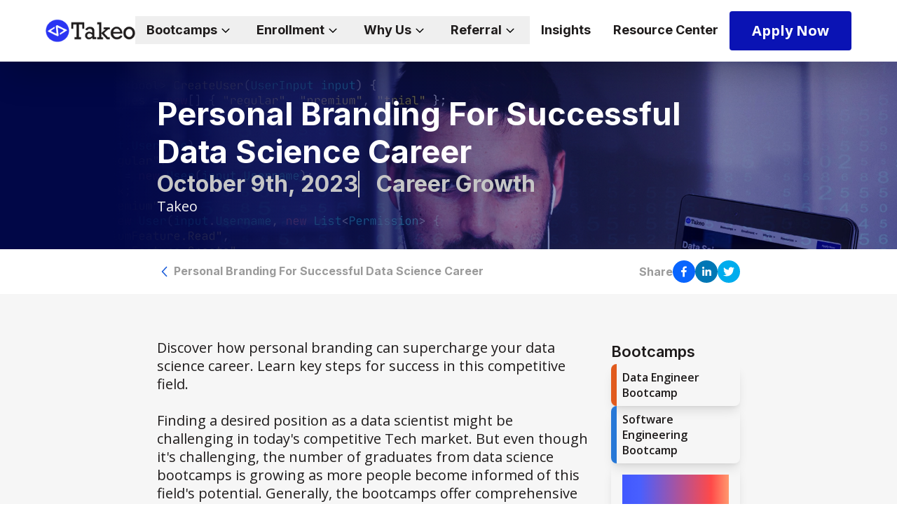

--- FILE ---
content_type: text/html; charset=utf-8
request_url: https://www.takeo.ai/insights/personal-branding-data-science
body_size: 40994
content:
<!DOCTYPE html><html class="__variable_3488ee __variable_a77483 antialiased" lang="en"><head><meta charSet="utf-8"/><meta name="viewport" content="width=device-width, initial-scale=1"/><link rel="preload" as="image" imageSrcSet="/_next/image?url=https%3A%2F%2Fd3bmhjvpbebp8p.cloudfront.net%2F1696884441839-4093-Personal-Branding-For-Successful-Data-Science-Career.jpg&amp;w=640&amp;q=100 640w, /_next/image?url=https%3A%2F%2Fd3bmhjvpbebp8p.cloudfront.net%2F1696884441839-4093-Personal-Branding-For-Successful-Data-Science-Career.jpg&amp;w=750&amp;q=100 750w, /_next/image?url=https%3A%2F%2Fd3bmhjvpbebp8p.cloudfront.net%2F1696884441839-4093-Personal-Branding-For-Successful-Data-Science-Career.jpg&amp;w=828&amp;q=100 828w, /_next/image?url=https%3A%2F%2Fd3bmhjvpbebp8p.cloudfront.net%2F1696884441839-4093-Personal-Branding-For-Successful-Data-Science-Career.jpg&amp;w=1080&amp;q=100 1080w, /_next/image?url=https%3A%2F%2Fd3bmhjvpbebp8p.cloudfront.net%2F1696884441839-4093-Personal-Branding-For-Successful-Data-Science-Career.jpg&amp;w=1200&amp;q=100 1200w, /_next/image?url=https%3A%2F%2Fd3bmhjvpbebp8p.cloudfront.net%2F1696884441839-4093-Personal-Branding-For-Successful-Data-Science-Career.jpg&amp;w=1920&amp;q=100 1920w, /_next/image?url=https%3A%2F%2Fd3bmhjvpbebp8p.cloudfront.net%2F1696884441839-4093-Personal-Branding-For-Successful-Data-Science-Career.jpg&amp;w=2048&amp;q=100 2048w, /_next/image?url=https%3A%2F%2Fd3bmhjvpbebp8p.cloudfront.net%2F1696884441839-4093-Personal-Branding-For-Successful-Data-Science-Career.jpg&amp;w=3840&amp;q=100 3840w" imageSizes="100vw"/><link rel="stylesheet" href="/_next/static/css/8269e7b90eb747ed.css" data-precedence="next"/><link rel="stylesheet" href="/_next/static/css/85eae1a6394818bc.css" data-precedence="next"/><link rel="stylesheet" href="/_next/static/css/3cd83cfe34ca397f.css" data-precedence="next"/><link rel="stylesheet" href="/_next/static/css/4c770679d532d855.css" data-precedence="next"/><link rel="stylesheet" href="/_next/static/css/032fda65fde390a2.css" data-precedence="next"/><link rel="preload" as="script" fetchPriority="low" href="/_next/static/chunks/webpack-b37f9abe2c500ff7.js"/><script src="/_next/static/chunks/abd811e9-a6aee1e17239d57c.js" async=""></script><script src="/_next/static/chunks/1867-8c73bad12ce85590.js" async=""></script><script src="/_next/static/chunks/main-app-9dfe3a0ea10ca36a.js" async=""></script><script src="/_next/static/chunks/b751388a-4821c1f506ea2652.js" async=""></script><script src="/_next/static/chunks/7423-d9fc205424c29308.js" async=""></script><script src="/_next/static/chunks/6459-02bcb5830552ba60.js" async=""></script><script src="/_next/static/chunks/7778-4181c09d832e14f0.js" async=""></script><script src="/_next/static/chunks/6944-acd6c6d3472f639d.js" async=""></script><script src="/_next/static/chunks/9821-73f305e1ab4f952d.js" async=""></script><script src="/_next/static/chunks/4181-70b5c1a15bc038c4.js" async=""></script><script src="/_next/static/chunks/4971-a25634bf51d706af.js" async=""></script><script src="/_next/static/chunks/4894-fb744cd75cb6c5fa.js" async=""></script><script src="/_next/static/chunks/3379-88624e5ebe24b512.js" async=""></script><script src="/_next/static/chunks/6449-008f6564d3b78917.js" async=""></script><script src="/_next/static/chunks/9488-8222bbeebab5f951.js" async=""></script><script src="/_next/static/chunks/app/layout-20ca9335b20d00b6.js" async=""></script><script src="/_next/static/chunks/166-c31c4330a8298987.js" async=""></script><script src="/_next/static/chunks/app/insights/%5Bid%5D/page-fe01b690328bfa78.js" async=""></script><link rel="preload" href="https://www.googletagmanager.com/gtm.js?id=GTM-T62LPBQG" as="script"/><meta name="next-size-adjust" content=""/><title>Personal Branding For Successful Data Sc...</title><meta name="description" content="Discover how personal branding can supercharge your data science career. Learn key steps for success in this competitive field.Finding a desired posit..."/><meta property="og:title" content="Personal Branding For Successful Data Sc..."/><meta property="og:description" content="Discover how personal branding can supercharge your data science career. Learn key steps for success in this competitive field.Finding a desired posit..."/><meta property="og:url" content="https://www.takeo.ai/insights/personal-branding-data-science"/><meta property="og:image" content="https://d3bmhjvpbebp8p.cloudfront.net/1696884441839-4093-Personal-Branding-For-Successful-Data-Science-Career.jpg"/><meta property="og:image:alt" content="Personal Branding For Successful Data Science Career"/><meta property="og:image:width" content="1200"/><meta property="og:image:height" content="630"/><meta property="og:type" content="website"/><meta name="twitter:card" content="summary_large_image"/><meta name="twitter:title" content="Personal Branding For Successful Data Sc..."/><meta name="twitter:description" content="Discover how personal branding can supercharge your data science career. Learn key steps for success in this competitive field.Finding a desired posit..."/><meta name="twitter:image" content="https://d3bmhjvpbebp8p.cloudfront.net/1696884441839-4093-Personal-Branding-For-Successful-Data-Science-Career.jpg"/><meta name="twitter:image:alt" content="Personal Branding For Successful Data Science Career"/><meta name="twitter:image:width" content="1200"/><meta name="twitter:image:height" content="675"/><link rel="icon" href="/favicon.ico" type="image/x-icon" sizes="48x48"/><script>document.querySelectorAll('body link[rel="icon"], body link[rel="apple-touch-icon"]').forEach(el => document.head.appendChild(el))</script><script src="/_next/static/chunks/polyfills-42372ed130431b0a.js" noModule=""></script></head><body><div hidden=""><!--$--><!--/$--></div><div class="sticky top-0 z-30"><nav aria-label="Main" data-orientation="horizontal" dir="ltr" class="relative flex items-center justify-center bg-white/80 p-4 shadow-2xl lg:hidden [&amp;&gt;div]:w-full"><div style="position:relative"><ul data-orientation="horizontal" class="flex list-none items-center justify-between gap-4" dir="ltr"><li><a data-radix-collection-item="" href="/"><img alt="Takeo Logo" loading="lazy" width="100" height="100" decoding="async" data-nimg="1" class="h-10 w-32" style="color:transparent" srcSet="/_next/image?url=%2F_next%2Fstatic%2Fmedia%2Ftakeo-full-logo.eb50d392.webp&amp;w=128&amp;q=75 1x, /_next/image?url=%2F_next%2Fstatic%2Fmedia%2Ftakeo-full-logo.eb50d392.webp&amp;w=256&amp;q=75 2x" src="/_next/image?url=%2F_next%2Fstatic%2Fmedia%2Ftakeo-full-logo.eb50d392.webp&amp;w=256&amp;q=75"/></a></li><ul class="flex list-none items-center justify-center gap-2"><li><a class="inline-flex items-center justify-center gap-2 rounded font-bold transition-colors focus-visible:outline-none disabled:cursor-not-allowed disabled:border disabled:border-solid disabled:border-white-400 disabled:bg-white-100 disabled:text-white-400 disabled:opacity-50 bg-brand-400 text-white hover:bg-brand-300 h-10 px-4 text-body2" type="button" data-radix-collection-item="" href="/signup">Apply Now</a></li><li><button id="radix-«R2fb»-trigger-radix-«Rkqfb»" data-state="closed" aria-expanded="false" aria-controls="radix-«R2fb»-content-radix-«Rkqfb»" class="group" data-radix-collection-item=""><svg width="15" height="15" viewBox="0 0 15 15" fill="none" xmlns="http://www.w3.org/2000/svg" aria-hidden="true" class="h-6 w-6 text-brand-400 group-data-[state=open]:hidden"><path d="M1.5 3C1.22386 3 1 3.22386 1 3.5C1 3.77614 1.22386 4 1.5 4H13.5C13.7761 4 14 3.77614 14 3.5C14 3.22386 13.7761 3 13.5 3H1.5ZM1 7.5C1 7.22386 1.22386 7 1.5 7H13.5C13.7761 7 14 7.22386 14 7.5C14 7.77614 13.7761 8 13.5 8H1.5C1.22386 8 1 7.77614 1 7.5ZM1 11.5C1 11.2239 1.22386 11 1.5 11H13.5C13.7761 11 14 11.2239 14 11.5C14 11.7761 13.7761 12 13.5 12H1.5C1.22386 12 1 11.7761 1 11.5Z" fill="currentColor" fill-rule="evenodd" clip-rule="evenodd"></path></svg><svg width="15" height="15" viewBox="0 0 15 15" fill="none" xmlns="http://www.w3.org/2000/svg" aria-hidden="true" class="h-6 w-6 text-brand-400 group-data-[state=closed]:hidden"><path d="M12.8536 2.85355C13.0488 2.65829 13.0488 2.34171 12.8536 2.14645C12.6583 1.95118 12.3417 1.95118 12.1464 2.14645L7.5 6.79289L2.85355 2.14645C2.65829 1.95118 2.34171 1.95118 2.14645 2.14645C1.95118 2.34171 1.95118 2.65829 2.14645 2.85355L6.79289 7.5L2.14645 12.1464C1.95118 12.3417 1.95118 12.6583 2.14645 12.8536C2.34171 13.0488 2.65829 13.0488 2.85355 12.8536L7.5 8.20711L12.1464 12.8536C12.3417 13.0488 12.6583 13.0488 12.8536 12.8536C13.0488 12.6583 13.0488 12.3417 12.8536 12.1464L8.20711 7.5L12.8536 2.85355Z" fill="currentColor" fill-rule="evenodd" clip-rule="evenodd"></path></svg></button></li></ul></ul></div><div class="absolute left-0 top-full flex w-full justify-center"></div></nav><nav aria-label="Main" data-orientation="horizontal" dir="ltr" class="relative flex items-center justify-center bg-white/95 px-8 py-4 shadow-2xl max-lg:hidden"><div style="position:relative"><ul data-orientation="horizontal" class="flex list-none flex-wrap items-center justify-center gap-4" dir="ltr"><li><a data-radix-collection-item="" href="/"><img alt="Takeo Logo" loading="lazy" width="100" height="100" decoding="async" data-nimg="1" class="h-10 w-32" style="color:transparent" srcSet="/_next/image?url=%2F_next%2Fstatic%2Fmedia%2Ftakeo-full-logo.eb50d392.webp&amp;w=128&amp;q=75 1x, /_next/image?url=%2F_next%2Fstatic%2Fmedia%2Ftakeo-full-logo.eb50d392.webp&amp;w=256&amp;q=75 2x" src="/_next/image?url=%2F_next%2Fstatic%2Fmedia%2Ftakeo-full-logo.eb50d392.webp&amp;w=256&amp;q=75"/></a></li><li class="group/item pb-0.5 hover:bg-brand-gradient-3"><button id="radix-«R4fb»-trigger-radix-«R4sfb»" data-state="closed" aria-expanded="false" aria-controls="radix-«R4fb»-content-radix-«R4sfb»" class="group/trigger flex h-10 items-center justify-between gap-2 px-4 py-3 group-hover/item:bg-white-50" data-radix-collection-item=""><h3 class="font-inter text-subtitle2 font-bold text-left text-black">Bootcamps</h3><svg width="15" height="15" viewBox="0 0 15 15" fill="none" xmlns="http://www.w3.org/2000/svg" aria-hidden="true" class="h-6 w-6 transition-all duration-300 group-data-[state=open]/trigger:rotate-180"><path d="M4.18179 6.18181C4.35753 6.00608 4.64245 6.00608 4.81819 6.18181L7.49999 8.86362L10.1818 6.18181C10.3575 6.00608 10.6424 6.00608 10.8182 6.18181C10.9939 6.35755 10.9939 6.64247 10.8182 6.81821L7.81819 9.81821C7.73379 9.9026 7.61934 9.95001 7.49999 9.95001C7.38064 9.95001 7.26618 9.9026 7.18179 9.81821L4.18179 6.81821C4.00605 6.64247 4.00605 6.35755 4.18179 6.18181Z" fill="currentColor" fill-rule="evenodd" clip-rule="evenodd"></path></svg></button></li><li class="group/item pb-0.5 hover:bg-brand-gradient-3"><button id="radix-«R4fb»-trigger-radix-«R6sfb»" data-state="closed" aria-expanded="false" aria-controls="radix-«R4fb»-content-radix-«R6sfb»" class="group/trigger flex h-10 items-center justify-between gap-2 px-4 py-3 group-hover/item:bg-white-50" data-radix-collection-item=""><h3 class="font-inter text-subtitle2 font-bold text-left text-black">Enrollment</h3><svg width="15" height="15" viewBox="0 0 15 15" fill="none" xmlns="http://www.w3.org/2000/svg" aria-hidden="true" class="h-6 w-6 transition-all duration-300 group-data-[state=open]/trigger:rotate-180"><path d="M4.18179 6.18181C4.35753 6.00608 4.64245 6.00608 4.81819 6.18181L7.49999 8.86362L10.1818 6.18181C10.3575 6.00608 10.6424 6.00608 10.8182 6.18181C10.9939 6.35755 10.9939 6.64247 10.8182 6.81821L7.81819 9.81821C7.73379 9.9026 7.61934 9.95001 7.49999 9.95001C7.38064 9.95001 7.26618 9.9026 7.18179 9.81821L4.18179 6.81821C4.00605 6.64247 4.00605 6.35755 4.18179 6.18181Z" fill="currentColor" fill-rule="evenodd" clip-rule="evenodd"></path></svg></button></li><li class="group/item pb-0.5 hover:bg-brand-gradient-3"><button id="radix-«R4fb»-trigger-radix-«R8sfb»" data-state="closed" aria-expanded="false" aria-controls="radix-«R4fb»-content-radix-«R8sfb»" class="group/trigger flex h-10 items-center justify-between gap-2 px-4 py-3 group-hover/item:bg-white-50" data-radix-collection-item=""><h3 class="font-inter text-subtitle2 font-bold text-left text-black">Why Us</h3><svg width="15" height="15" viewBox="0 0 15 15" fill="none" xmlns="http://www.w3.org/2000/svg" aria-hidden="true" class="h-6 w-6 transition-all duration-300 group-data-[state=open]/trigger:rotate-180"><path d="M4.18179 6.18181C4.35753 6.00608 4.64245 6.00608 4.81819 6.18181L7.49999 8.86362L10.1818 6.18181C10.3575 6.00608 10.6424 6.00608 10.8182 6.18181C10.9939 6.35755 10.9939 6.64247 10.8182 6.81821L7.81819 9.81821C7.73379 9.9026 7.61934 9.95001 7.49999 9.95001C7.38064 9.95001 7.26618 9.9026 7.18179 9.81821L4.18179 6.81821C4.00605 6.64247 4.00605 6.35755 4.18179 6.18181Z" fill="currentColor" fill-rule="evenodd" clip-rule="evenodd"></path></svg></button></li><li class="group/item pb-0.5 hover:bg-brand-gradient-3"><button id="radix-«R4fb»-trigger-radix-«Rasfb»" data-state="closed" aria-expanded="false" aria-controls="radix-«R4fb»-content-radix-«Rasfb»" class="group/trigger flex h-10 items-center justify-between gap-2 px-4 py-3 group-hover/item:bg-white-50" data-radix-collection-item=""><h3 class="font-inter text-subtitle2 font-bold text-left text-black">Referral</h3><svg width="15" height="15" viewBox="0 0 15 15" fill="none" xmlns="http://www.w3.org/2000/svg" aria-hidden="true" class="h-6 w-6 transition-all duration-300 group-data-[state=open]/trigger:rotate-180"><path d="M4.18179 6.18181C4.35753 6.00608 4.64245 6.00608 4.81819 6.18181L7.49999 8.86362L10.1818 6.18181C10.3575 6.00608 10.6424 6.00608 10.8182 6.18181C10.9939 6.35755 10.9939 6.64247 10.8182 6.81821L7.81819 9.81821C7.73379 9.9026 7.61934 9.95001 7.49999 9.95001C7.38064 9.95001 7.26618 9.9026 7.18179 9.81821L4.18179 6.81821C4.00605 6.64247 4.00605 6.35755 4.18179 6.18181Z" fill="currentColor" fill-rule="evenodd" clip-rule="evenodd"></path></svg></button></li><li class="group pb-0.5 hover:bg-brand-gradient-3"><div class="flex h-10 items-center justify-center p-4 group-hover:bg-white-50"><a class="font-inter text-subtitle2 font-bold text-left text-black" data-radix-collection-item="" href="/insights">Insights</a></div></li><li class="group pb-0.5 hover:bg-brand-gradient-3"><div class="flex h-10 items-center justify-center p-4 group-hover:bg-white-50"><a class="font-inter text-subtitle2 font-bold text-left text-black" data-radix-collection-item="" href="/resource-center">Resource Center</a></div></li><li><a class="inline-flex items-center justify-center gap-2 rounded font-bold transition-colors focus-visible:outline-none disabled:cursor-not-allowed disabled:border disabled:border-solid disabled:border-white-400 disabled:bg-white-100 disabled:text-white-400 disabled:opacity-50 bg-brand-400 text-white hover:bg-brand-300 h-14 px-8 text-subtitle1" type="button" data-radix-collection-item="" href="/signup">Apply Now</a></li></ul></div><div class="absolute left-0 top-full flex w-full justify-center"></div></nav></div><div class="relative bg-brand-gradient-1"><img alt="Personal Branding For Successful Data Science Career" decoding="async" data-nimg="fill" class="-z-10 object-cover object-top" style="position:absolute;height:100%;width:100%;left:0;top:0;right:0;bottom:0;color:transparent" sizes="100vw" srcSet="/_next/image?url=https%3A%2F%2Fd3bmhjvpbebp8p.cloudfront.net%2F1696884441839-4093-Personal-Branding-For-Successful-Data-Science-Career.jpg&amp;w=640&amp;q=100 640w, /_next/image?url=https%3A%2F%2Fd3bmhjvpbebp8p.cloudfront.net%2F1696884441839-4093-Personal-Branding-For-Successful-Data-Science-Career.jpg&amp;w=750&amp;q=100 750w, /_next/image?url=https%3A%2F%2Fd3bmhjvpbebp8p.cloudfront.net%2F1696884441839-4093-Personal-Branding-For-Successful-Data-Science-Career.jpg&amp;w=828&amp;q=100 828w, /_next/image?url=https%3A%2F%2Fd3bmhjvpbebp8p.cloudfront.net%2F1696884441839-4093-Personal-Branding-For-Successful-Data-Science-Career.jpg&amp;w=1080&amp;q=100 1080w, /_next/image?url=https%3A%2F%2Fd3bmhjvpbebp8p.cloudfront.net%2F1696884441839-4093-Personal-Branding-For-Successful-Data-Science-Career.jpg&amp;w=1200&amp;q=100 1200w, /_next/image?url=https%3A%2F%2Fd3bmhjvpbebp8p.cloudfront.net%2F1696884441839-4093-Personal-Branding-For-Successful-Data-Science-Career.jpg&amp;w=1920&amp;q=100 1920w, /_next/image?url=https%3A%2F%2Fd3bmhjvpbebp8p.cloudfront.net%2F1696884441839-4093-Personal-Branding-For-Successful-Data-Science-Career.jpg&amp;w=2048&amp;q=100 2048w, /_next/image?url=https%3A%2F%2Fd3bmhjvpbebp8p.cloudfront.net%2F1696884441839-4093-Personal-Branding-For-Successful-Data-Science-Career.jpg&amp;w=3840&amp;q=100 3840w" src="/_next/image?url=https%3A%2F%2Fd3bmhjvpbebp8p.cloudfront.net%2F1696884441839-4093-Personal-Branding-For-Successful-Data-Science-Career.jpg&amp;w=3840&amp;q=100"/><div class="container mx-auto px-4 lg:px-16 xl:w-3/4 py-10 lg:py-12 flex flex-col gap-8"><h1 class="font-inter text-h3 lg:text-lg-h3 font-bold text-left text-white lg:pr-20 lg:font-bold">Personal Branding For Successful Data Science Career</h1><div class="flex gap-6 divide-x-2 divide-solid divide-white-200"><p class="font-inter text-h4 lg:text-lg-h4 font-bold text-left text-white-200">October 9th, 2023</p><div class="flex flex-wrap pl-6"><p class="font-inter text-h4 lg:text-lg-h4 font-bold text-left text-white-200">Career Growth</p></div></div><p class="font-openSans text-subtitle1 font-normal text-left text-white-50">Takeo</p></div></div><div class="shadow-2xl shadow-white-400"><div class="container mx-auto flex flex-wrap items-center justify-between gap-6 p-4 lg:px-16 xl:w-3/4"><div class="flex gap-2"><a href="/insights"><svg width="15" height="15" viewBox="0 0 15 15" fill="none" xmlns="http://www.w3.org/2000/svg" class="h-6 w-6 text-primary-500"><path d="M8.84182 3.13514C9.04327 3.32401 9.05348 3.64042 8.86462 3.84188L5.43521 7.49991L8.86462 11.1579C9.05348 11.3594 9.04327 11.6758 8.84182 11.8647C8.64036 12.0535 8.32394 12.0433 8.13508 11.8419L4.38508 7.84188C4.20477 7.64955 4.20477 7.35027 4.38508 7.15794L8.13508 3.15794C8.32394 2.95648 8.64036 2.94628 8.84182 3.13514Z" fill="currentColor" fill-rule="evenodd" clip-rule="evenodd"></path></svg></a><h2 class="font-inter text-body1 font-bold text-left text-white-400">Personal Branding For Successful Data Science Career</h2></div><div class="flex items-center gap-4"><h2 class="font-inter text-body1 font-bold text-left text-white-400">Share</h2><button networkName="facebook" class="react-share__ShareButton" style="background-color:transparent;border:none;padding:0;font:inherit;color:inherit;cursor:pointer"><svg viewBox="0 0 64 64" width="32" height="32"><circle cx="32" cy="32" r="32" fill="#0965FE"></circle><path d="M34.1,47V33.3h4.6l0.7-5.3h-5.3v-3.4c0-1.5,0.4-2.6,2.6-2.6l2.8,0v-4.8c-0.5-0.1-2.2-0.2-4.1-0.2 c-4.1,0-6.9,2.5-6.9,7V28H24v5.3h4.6V47H34.1z" fill="white"></path></svg></button><button networkName="linkedin" class="react-share__ShareButton" style="background-color:transparent;border:none;padding:0;font:inherit;color:inherit;cursor:pointer"><svg viewBox="0 0 64 64" width="32" height="32"><circle cx="32" cy="32" r="32" fill="#0077B5"></circle><path d="M20.4,44h5.4V26.6h-5.4V44z M23.1,18c-1.7,0-3.1,1.4-3.1,3.1c0,1.7,1.4,3.1,3.1,3.1 c1.7,0,3.1-1.4,3.1-3.1C26.2,19.4,24.8,18,23.1,18z M39.5,26.2c-2.6,0-4.4,1.4-5.1,2.8h-0.1v-2.4h-5.2V44h5.4v-8.6 c0-2.3,0.4-4.5,3.2-4.5c2.8,0,2.8,2.6,2.8,4.6V44H46v-9.5C46,29.8,45,26.2,39.5,26.2z" fill="white"></path></svg></button><button networkName="twitter" class="react-share__ShareButton" style="background-color:transparent;border:none;padding:0;font:inherit;color:inherit;cursor:pointer"><svg viewBox="0 0 64 64" width="32" height="32"><circle cx="32" cy="32" r="32" fill="#00aced"></circle><path d="M48,22.1c-1.2,0.5-2.4,0.9-3.8,1c1.4-0.8,2.4-2.1,2.9-3.6c-1.3,0.8-2.7,1.3-4.2,1.6 C41.7,19.8,40,19,38.2,19c-3.6,0-6.6,2.9-6.6,6.6c0,0.5,0.1,1,0.2,1.5c-5.5-0.3-10.3-2.9-13.5-6.9c-0.6,1-0.9,2.1-0.9,3.3 c0,2.3,1.2,4.3,2.9,5.5c-1.1,0-2.1-0.3-3-0.8c0,0,0,0.1,0,0.1c0,3.2,2.3,5.8,5.3,6.4c-0.6,0.1-1.1,0.2-1.7,0.2c-0.4,0-0.8,0-1.2-0.1 c0.8,2.6,3.3,4.5,6.1,4.6c-2.2,1.8-5.1,2.8-8.2,2.8c-0.5,0-1.1,0-1.6-0.1c2.9,1.9,6.4,2.9,10.1,2.9c12.1,0,18.7-10,18.7-18.7 c0-0.3,0-0.6,0-0.8C46,24.5,47.1,23.4,48,22.1z" fill="white"></path></svg></button></div></div></div><div class="bg-white-50"><div class="container mx-auto px-4 lg:px-16 xl:w-3/4 py-12 lg:py-16 lg:grid lg:grid-cols-4 lg:gap-8"><div class="font-openSans text-subtitle1 font-normal text-black lg:col-span-3 [&amp;&gt;ul]:list-inside [&amp;&gt;ul]:list-disc [&amp;&gt;ul]:p-4"><p>Discover how personal branding can supercharge your data science career. Learn key steps for success in this competitive field.</p><p><br></p><p>Finding a desired position as a data scientist might be challenging in today's competitive Tech market. But even though it's challenging, the number of graduates from data science bootcamps is growing as more people become informed of this <a href="https://www.takeo.ai/insights/data-engineering-vs-science">field's</a> potential. Generally, the bootcamps offer comprehensive instruction in the fundamentals of data science, but they frequently ignore an essential component of professional success: Personal branding. So, in this blog post, we'll discuss the significant influence personal branding may have on job prospects for graduates of data science bootcamps.</p><p><br></p><p><strong>The Data Science Boom</strong></p><p>In recent years, the field of data science has <a href="https://www.takeo.ai/insights/data-science">grown</a> rapidly. Businesses from all sectors are actively looking for data experts to assist them in making data-driven choices, improving operations, and establishing an advantage over their competitors. As a result of the increase in demand, data science bootcamps have now <a href="https://www.takeo.ai/insights/start-data-science-bootcamp">started</a> to emerge in education institutes. These institutions provide accelerated training programs with the goal of transforming people from every aspect of life into skilled data scientists in just a couple of months.</p><p>While these bootcamps equip graduates with the technical skills needed to perform data analysis, machine learning, and other core data science tasks, they often neglect to teach the importance of personal branding. This oversight can significantly impact a graduate's ability to secure their dream job.</p><p><br></p><p>Although these bootcamps provide graduates with the technical know-how required to carry out data analysis, machine learning, and other fundamental data science operations, they frequently fail to emphasize the value of personal branding. So ultimately, this error will have a big effect on a graduate's chance to land their desired career.</p><p><br></p><p><strong>What Is Personal Branding?</strong></p><p>Personal branding is the process of deliberately positioning yourself as a distinctive and valued professional. To differentiate yourself in your profession of choice, you must shape and communicate your identity, knowledge, and ideals. Therefore, personal branding in the context of data science refers to exhibiting your abilities, initiatives, and insights in a way that sets you apart from the competitors.</p><p><br></p><p><strong>The Role of Personal Branding in Career Opportunities</strong></p><p><br></p><ol><li><strong>Visibility</strong>: With so many candidates for data science jobs, personal branding could assist in making you stand out to organizations. The public may learn more about your work and successes by visiting your professional website, an engaging blog, or a well-designed LinkedIn page.</li><li><strong>Credibility</strong>: Within the data science community, developing a personal brand helps in credibility and trust development. So, sharing your knowledge through articles, presentations, or open-source contributions demonstrates your expertise.</li><li><strong>Networking</strong>: Networking and personal branding go hand in hand. It can result in advantageous contacts with business leaders, mentors, and other data scientists, improving your chances of getting interviews and job recommendations.</li><li><strong>Career Focus</strong>: Your professional objectives and areas of expertise might be made clearer by developing a personal brand. This emphasis may direct your job quest and position you as a more appealing candidate for positions that complement your brand.</li><li><strong>Self-Confidence</strong>: Building your personal brand might make you feel more confident. You may perform better in interviews and in business relationships if you are aware of your skills and how much benefit you can contribute.</li></ol><p><br></p><p><strong>How to Build Your Data Science Personal Brand</strong></p><p><br></p><p><strong>1. Develop a Strong Online Presence</strong></p><p>Your online presence is often the first impression potential employers will have of you. Start by creating or updating your LinkedIn profile. Use a professional photo, create a catchy title, and write a brief yet interesting narrative that describes your background in data science and your career goals.</p><p><br></p><p>Furthermore, think about setting up a personal website or blog to display your portfolio, exchange knowledge, and document your data science expertise. Publishing top-notch content regularly can help in your authority-building&nbsp;and audience development.</p><p><br></p><p><strong>2. Showcase Your Projects</strong></p><p>Putting your data science work on display is one of the finest ways to show off your abilities. Describe the issue you resolved, the methods you employed, and the results of your efforts. Share your code, graphics, and outcomes on sites like <a href="https://github.com/">GitHub</a> or <a href="https://www.kaggle.com/">Kaggle</a>.</p><p><br></p><p><strong>3. Network Actively</strong></p><p>Participate in data science communities, and go to webinars, conferences, and meetings. Participate in conversations, pose inquiries, and share your observations. Making connections within the field could open doors to professional prospects.</p><p><br></p><p><strong>4. Share Your Knowledge</strong></p><p>Create lessons or articles on data science subjects that interest you. Post them on your website, LinkedIn, or other sites with related communities. By helping others learn, you not only deepen your own learning. It also lets you establish your personal branding process as a graduate.</p><p><br></p><p><strong>5. Seek Mentorship</strong></p><p>Your career advancement can be accelerated through mentoring. You should look for knowledgeable data scientists who are eager to help you along the way. The support and guidance they give you will obviously be of immeasurable help to you as you negotiate the challenging employment market.</p><p><br></p><p><strong>Real-World Success Stories</strong></p><p>To illustrate the impact of personal branding, let's look at a few real-world success stories of data science bootcamp graduates:</p><p><br></p><p><strong>1. Emma's Data-Driven Blog</strong></p><p>Emma, a recent bootcamp graduate, started a blog where she especially shared her data science projects and insights. Her articles caught the attention of a data science consultancy, which offered her a position as a junior data scientist. Her online presence demonstrated not only her technical skills but also her passion for the field.</p><p><br></p><p><strong>2. Alex's Networking Prowess</strong></p><p>Alex often attended conferences and meetings for data science, making connections with business leaders wherever possible. Through these connections, he learned about a job opening that was never publicly advertised. His proactive networking led to an interview and eventually a data scientist role.</p><p><br></p><p><strong>In Conclusion</strong></p><p>While data science bootcamps provide a solid foundation of technical skills, personal branding can be the differentiator that sets you apart in a competitive job market. Building a strong online presence, showcasing your projects, networking actively, sharing your knowledge, and seeking mentorship are all critical steps in establishing your data science personal brand.</p><p><br></p><p>Remember that personal branding is an ongoing process. It evolves as you gain experience and refine your expertise. By investing in your personal brand, you'll not only enhance your career opportunities but also contribute to the data science community as a whole. So, get out there, start crafting your brand, and watch the doors of opportunity swing open in your data science journey!</p></div><div class="hidden lg:flex lg:flex-col lg:gap-6"><h3 class="font-inter text-h6 lg:text-lg-h6 font-semibold text-left text-black lg:leading-9">Bootcamps</h3><a class="font-openSans text-body1 font-semibold text-left flex min-h-12 items-center rounded-lg border-l-8 p-2 text-black shadow-lg transition-all duration-500 hover:scale-105 border-bootcamp-5" href="/data-engineer-bootcamp">Data Engineer Bootcamp</a><a class="font-openSans text-body1 font-semibold text-left flex min-h-12 items-center rounded-lg border-l-8 p-2 text-black shadow-lg transition-all duration-500 hover:scale-105 border-bootcamp-1" href="/software-engineering-bootcamp">Software Engineering Bootcamp</a><div class="group flex flex-col items-center gap-4 rounded-lg p-4 shadow-lg transition-all duration-500 hover:scale-105" type="button" aria-haspopup="dialog" aria-expanded="false" aria-controls="radix-«Rsrrmnb»" data-state="closed"><h4 class="font-inter text-h6 lg:text-lg-h6 font-bold text-left bg-brand-gradient-3 bg-clip-text text-transparent">Speak To Advisor</h4><button class="inline-flex items-center justify-center gap-2 rounded font-bold transition-colors focus-visible:outline-none disabled:cursor-not-allowed disabled:border disabled:border-solid disabled:border-white-400 disabled:bg-white-100 disabled:text-white-400 disabled:opacity-50 bg-brand-400 text-white hover:bg-brand-300 h-12 px-6 text-body1 w-max group-hover:bg-brand-300" type="button">Reach Out</button></div></div></div></div><div class="bg-white-50"><div class="container mx-auto px-4 lg:px-16 xl:w-3/4 py-12 lg:py-16 flex flex-col gap-8"><h2 class="font-inter text-h3 lg:text-lg-h3 font-semibold text-left text-black">Related Insights</h2><div class="flex w-full flex-col gap-6 lg:grid lg:grid-cols-3"><div class="static flex flex-col rounded-20px shadow-lg transition-all duration-500 hover:scale-105"><img alt="10 Things I Wish I Knew Before Becoming a Data Engineer" loading="lazy" width="500" height="500" decoding="async" data-nimg="1" class="h-60 w-full rounded-se-20px rounded-ss-20px" style="color:transparent" srcSet="/_next/image?url=https%3A%2F%2Fd3bmhjvpbebp8p.cloudfront.net%2F1753884222865-6329-10-Things-I-Wish-I-Knew-Before-Becoming-a-Data-Engineer.jpg&amp;w=640&amp;q=75 1x, /_next/image?url=https%3A%2F%2Fd3bmhjvpbebp8p.cloudfront.net%2F1753884222865-6329-10-Things-I-Wish-I-Knew-Before-Becoming-a-Data-Engineer.jpg&amp;w=1080&amp;q=75 2x" src="/_next/image?url=https%3A%2F%2Fd3bmhjvpbebp8p.cloudfront.net%2F1753884222865-6329-10-Things-I-Wish-I-Knew-Before-Becoming-a-Data-Engineer.jpg&amp;w=1080&amp;q=75"/><div class="flex flex-col gap-6 p-6"><button class="inline-flex items-center justify-center gap-2 rounded transition-colors focus-visible:outline-none disabled:cursor-not-allowed disabled:border disabled:border-solid disabled:border-white-400 disabled:bg-white-100 disabled:text-white-400 disabled:opacity-50 bg-primary-600 text-white hover:bg-primary-700 h-10 px-4 text-body2 w-max font-normal" type="button">Career Growth</button><a class="font-inter text-h5 lg:text-lg-h5 font-semibold text-left line-clamp-2 text-black" href="/insights/data-engineer-tips-before-starting">10 Things I Wish I Knew Before Becoming a Data Engineer</a><div class="line-clamp-2 font-openSans text-subtitle1 font-normal text-black"><p>If you're considering a career in data engineering, you're making a smart move.</p><p><br></p><p>With the rise of big data, machine learning, and cloud infrastructure, <strong>data engineering has become one of the fastest-growing tech roles</strong> — especially in the US and Canada. According to Glassdoor and LinkedIn, the demand for data engineers has skyrocketed over 88% year over year, with salaries often starting at $90,000 and going well into six figures with experience.</p><p><br></p><p>But here’s the problem: when I first started out, the <strong>path wasn’t clear</strong>. Most of what I learned came from trial and error, late-night Stack Overflow searches, and hours of wondering whether I was even learning the right things.</p><p><br></p><p>So, to save you time, confusion, and frustration, here are the <strong>10 most important things I wish someone had told me before I became a data engineer</strong> — broken down in full detail.</p><p><br></p><p><strong>1. You’re Not Just Writing Code — You’re Building Infrastructure</strong></p><p><br></p><p>When I started out, I thought data engineering was mostly about writing Python scripts to move data around.</p><p><br></p><p>I was wrong.</p><p><br></p><p>A data engineer’s role is <strong>not just programming</strong> — it’s building systems that handle massive amounts of data reliably, securely, and efficiently. Think of yourself as the <strong>civil engineer of the data world</strong>: instead of bridges and tunnels, you're building pipelines and warehouses.</p><p><br></p><p>You’re responsible for:</p><p><br></p><ul><li>Designing how data moves across systems (ingestion → transformation → storage)</li><li>Ensuring data is accessible to analysts and data scientists</li><li>Creating fault-tolerant, scalable infrastructure that can handle terabytes or petabytes of data</li><li>Monitoring and optimizing pipeline performance</li></ul><p><br></p><p>You’ll use tools like:</p><p><br></p><ul><li>Apache Kafka, Spark, or Flink for processing</li><li>Cloud services (AWS Glue, GCP Dataflow, Azure Data Factory)</li><li>Airflow or Prefect for orchestration</li><li>Snowflake, Redshift, BigQuery for warehousing</li></ul><p><br></p><p><strong>Why it matters:</strong> Understanding that this is a <em>systems</em> job — not just a <em>coding</em> job — helps you focus on the right skills early on.</p><p><br></p><p><strong>2. SQL Is More Important Than You Think</strong></p><p><br></p><p>Many beginners underestimate SQL, assuming it's an old-fashioned skill.</p><p><br></p><p>The truth? SQL is the <strong>core language of data</strong>. You’ll use it daily — not just for querying but also for <strong>data modeling, data transformation, and performance tuning</strong>.</p><p>You’ll work with:</p><p><br></p><ul><li>Complex joins and subqueries</li><li>Common Table Expressions (CTEs)</li><li>Window functions</li><li>Indexing and partitioning strategies</li></ul><p><br></p><p>Real-world use case: A data analyst may need clean, joined tables for reporting. Instead of building it manually each time, you — the data engineer — write SQL-based transformations that automatically prepare and deliver this data in a consumable format via a data warehouse.</p><p><br></p><p><strong>Pro Tip:</strong> Tools like dbt (Data Build Tool) are based entirely on SQL. And companies love engineers who can build modular, testable, version-controlled SQL transformations.</p><p><br></p><p><strong>3. Cloud Skills Aren’t Optional Anymore</strong></p><p><br></p><p>If you’re aiming for a data engineering job in the US or Canada, <strong>cloud fluency is a must</strong>. Most data infrastructure now lives on:</p><p><br></p><ul><li><strong>Amazon Web Services (AWS)</strong> — S3, Glue, Redshift, EMR</li><li><strong>Google Cloud Platform (GCP)</strong> — BigQuery, Dataflow, Pub/Sub</li><li><strong>Microsoft Azure</strong> — Synapse, Data Lake, Azure Data Factory</li></ul><p><br></p><p>What you need to learn:</p><p><br></p><ul><li><strong>How data is stored and secured</strong> in cloud storage (e.g., AWS S3 buckets, GCS)</li><li><strong>Setting up and maintaining data pipelines</strong> using managed services</li><li><strong>IAM roles and permissions</strong> for secure access</li><li><strong>Serverless tools</strong> like AWS Lambda or GCP Cloud Functions for lightweight ETL tasks</li></ul><p><br></p><p>Most companies now look for <strong>real-world, hands-on cloud experience</strong>. Certifications (like AWS Certified Data Engineer) help, but building projects that show practical usage is even better.</p><p><br></p><p><strong>4. You’ll Spend More Time Fixing Things Than Building Them</strong></p><p><br></p><p>This one hit me hard.</p><p><br></p><p>I thought most of my time would be spent creating sleek new pipelines. In reality, a huge portion of your work involves:</p><p><br></p><ul><li>Debugging broken jobs</li><li>Handling schema changes</li><li>Managing upstream data errors</li><li>Re-running failed workflows</li><li>Checking data quality issues</li></ul><p><br></p><p>Why? Because <strong>data is messy</strong>, and real-world systems fail often. A tiny upstream change in a source system (like an API or CSV file format) can crash your entire pipeline.</p><p>Get comfortable with:</p><p><br></p><ul><li>Logging tools (e.g., CloudWatch, Datadog)</li><li>Error-handling best practices</li><li>Writing idempotent and retryable jobs</li></ul><p><br></p><p><strong>Tip:</strong> Learn to love debugging. It's not glamorous, but it’s the secret skill that makes a great data engineer truly irreplaceable.</p><p><br></p><p><strong>5. Apache Airflow Will Be Your Daily Driver</strong></p><p><br></p><p>Apache Airflow is the industry standard for orchestrating data workflows.</p><p><br></p><p>You’ll use it to:</p><p><br></p><p>Schedule and automate jobs</p><p>Monitor and manage dependencies</p><p>Build Directed Acyclic Graphs (DAGs) of tasks</p><p><br></p><p>Instead of writing cron jobs or manually running scripts, Airflow allows you to <strong>define your pipeline in code</strong> and automate everything. You can also track success/failure, rerun specific tasks, and integrate with cloud tools.</p><p><br></p><p>Alternatives are gaining popularity (Prefect, Dagster), but Airflow remains dominant in most mid-to-large-sized organizations.</p><p><br></p><p><strong>Tip:</strong> Learn to write production-ready DAGs using Airflow's Python-based interface, and understand how to deploy and monitor them.</p><p><br></p><p><strong>6. Version Control Isn’t Just for Code</strong></p><p><br></p><p>In data engineering, <strong>everything needs versioning</strong> — not just your Python scripts.</p><p><br></p><p>You’ll also version:</p><p><br></p><ul><li>SQL transformations</li><li>Data schemas</li><li>Pipeline configurations</li><li>Data contracts with other teams</li></ul><p><br></p><p>Why? Because data systems are complex. Changing a column name or altering a transformation can break dashboards or ML models. You need to track what changed, when, and why — just like in software engineering.</p><p><br></p><p>Use:</p><p><br></p><ul><li><strong>Git</strong> for everything — SQL, config, documentation</li><li><strong>dbt</strong> for version-controlled transformations</li><li><strong>GitHub Actions or CI/CD pipelines</strong> to automate deployment of pipeline updates</li></ul><p><br></p><p><strong>7. ETL Is Dead. Long Live ELT.</strong></p><p><br></p><p>The old model of Extract → Transform → Load (ETL) is being replaced by <strong>ELT (Extract → Load → Transform)</strong> thanks to modern data tools.</p><p><br></p><p>Why this matters:</p><p><br></p><ul><li>With scalable data warehouses like <strong>Snowflake</strong> or <strong>BigQuery</strong>, you can load raw data first, then transform it inside the warehouse using SQL.</li><li>This improves <strong>flexibility</strong>, <strong>transparency</strong>, and <strong>speed</strong>.</li><li>It enables tools like <strong>dbt</strong> to thrive — letting you transform data in modular, testable ways.</li></ul><p><br></p><p><strong>What to focus on:</strong></p><p><br></p><ul><li>Learn how to set up ingestion with tools like Fivetran or Airbyte</li><li>Get comfortable writing transformation logic using dbt</li><li>Understand the role of the modern data stack</li></ul><p><br></p><p><strong>8. Soft Skills Will Set You Apart</strong></p><p><br></p><p>A surprising truth: <strong>technical skills will get you the interview</strong>, but <strong>soft skills will get you the job</strong>.</p><p><br></p><p>As a data engineer, you’ll often work between:</p><p><br></p><ul><li>Data scientists who need clean data</li><li>Product teams who rely on metrics</li><li>Business stakeholders who ask questions (and may not understand the tech)</li></ul><p><br></p><p>You’ll need to:</p><p><br></p><ul><li>Translate technical problems into business terms</li><li>Explain complex systems to non-technical folks</li><li>Write documentation that helps others trust your data pipelines</li></ul><p><br></p><p><strong>Pro tip:</strong> Learn how to write clear, structured documentation. Practice active listening. Ask questions when requirements are vague.</p><p><br></p><p><strong>9. You Don’t Need a CS Degree — But You Do Need a Portfolio</strong></p><p><br></p><p>Many top-tier companies in the US and Canada no longer care whether you went to Stanford or self-taught on YouTube.</p><p>What they care about is this:</p><p><br></p><p><strong>Can you build real, working data systems that solve real-world problems?</strong></p><p><br></p><p>What to include in your portfolio:</p><p><br></p><ul><li><strong>End-to-end data pipeline</strong> (e.g., Web scraping → Clean → Load to BigQuery)</li><li><strong>Streaming data project</strong> using Kafka or Spark Streaming</li><li><strong>Cloud-based pipeline</strong> deployed on AWS/GCP</li><li><strong>Dashboard</strong> or <strong>data product</strong> that tells a story with your pipeline</li></ul><p><br></p><p>Tools you can showcase:</p><p><br></p><ul><li>Airflow, dbt, Snowflake, Kafka, Spark, Pandas, FastAPI, etc.</li></ul><p><br></p><p>Host your work on GitHub, make a portfolio site, and write about your process on Medium or LinkedIn.</p><p><br></p><p><strong>10. Impostor Syndrome Is Real — And Everyone Has It</strong></p><p><br></p><p>When you're starting out, it’s easy to feel like you're not smart enough, technical enough, or ready.</p><p><br></p><p>Let me tell you something: even senior data engineers Google stuff daily. Even staff engineers debug broken DAGs and scratch their heads over SQL performance.</p><p><br></p><p><strong>The secret to growth? Apply anyway. Build anyway. Show up anyway.</strong></p><p><br></p><ul><li>Don’t wait until you “know everything”</li><li>Don’t compare your Chapter 1 to someone else’s Chapter 20</li><li>Apply for roles where you meet 60–70% of the requirements</li></ul><p><br></p><p><strong>Impostor syndrome fades with experience. And experience only comes by doing.</strong></p><p><br></p><p><strong>Final Thoughts: Your Data Engineering Journey Starts Today</strong></p><p><br></p><p>Becoming a data engineer isn’t easy — but it is <strong>absolutely worth it</strong>.</p><p>You’ll work on some of the most impactful systems in tech. You’ll be at the core of analytics, machine learning, and business decision-making. And you’ll build a career that’s high-paying, in-demand, and future-proof.</p><p><br></p><p>Whether you're:</p><p><br></p><ul><li>A recent STEM grad looking for your first role</li><li>A self-taught coder ready to level up</li><li>A mid-career professional making the leap into tech</li></ul><p><br></p><p>…your future in data engineering is possible.</p></div></div></div><div class="static flex flex-col rounded-20px shadow-lg transition-all duration-500 hover:scale-105"><img alt="Ring in The New Year with a New Career: Data Engineering With Takeo in 2025" loading="lazy" width="500" height="500" decoding="async" data-nimg="1" class="h-60 w-full rounded-se-20px rounded-ss-20px" style="color:transparent" srcSet="/_next/image?url=https%3A%2F%2Fd3bmhjvpbebp8p.cloudfront.net%2F1735233204938-3136-Ring-in-The-New-Year-with-a-New-Career-Data-Engineering-With-Takeo-in-2025.jpg&amp;w=640&amp;q=75 1x, /_next/image?url=https%3A%2F%2Fd3bmhjvpbebp8p.cloudfront.net%2F1735233204938-3136-Ring-in-The-New-Year-with-a-New-Career-Data-Engineering-With-Takeo-in-2025.jpg&amp;w=1080&amp;q=75 2x" src="/_next/image?url=https%3A%2F%2Fd3bmhjvpbebp8p.cloudfront.net%2F1735233204938-3136-Ring-in-The-New-Year-with-a-New-Career-Data-Engineering-With-Takeo-in-2025.jpg&amp;w=1080&amp;q=75"/><div class="flex flex-col gap-6 p-6"><button class="inline-flex items-center justify-center gap-2 rounded transition-colors focus-visible:outline-none disabled:cursor-not-allowed disabled:border disabled:border-solid disabled:border-white-400 disabled:bg-white-100 disabled:text-white-400 disabled:opacity-50 bg-primary-600 text-white hover:bg-primary-700 h-10 px-4 text-body2 w-max font-normal" type="button">Career Growth</button><a class="font-inter text-h5 lg:text-lg-h5 font-semibold text-left line-clamp-2 text-black" href="/insights/new-year-new-career-data-engineering-takeo-2025">Ring in The New Year with a New Career: Data Engineering With Takeo in 2025</a><div class="line-clamp-2 font-openSans text-subtitle1 font-normal text-black"><p><span>Happy New Year! With a fresh calendar comes the perfect opportunity for a fresh start, and what better way to embrace 2025 than by diving into one of the most dynamic and in-demand careers of our time: data engineering.&nbsp;</span></p><p><br></p><p><span>The digital transformation is going wild. And guess who’s at the forefront of transforming this digital ocean into actionable insights? Data engineers. Is data engineering your calling? Let’s find out. Answer these questions: </span></p><p><br></p><p><span>·&nbsp;&nbsp;&nbsp;&nbsp;&nbsp;&nbsp;Do you enjoy problem-solving? </span></p><p><span>·&nbsp;&nbsp;&nbsp;&nbsp;&nbsp;&nbsp;Are you curious about how</span><span>﻿</span><span> systems work? </span></p><p><span>·&nbsp;&nbsp;&nbsp;&nbsp;&nbsp;&nbsp;Do you love a challenge? </span></p><p><span>·&nbsp;&nbsp;&nbsp;&nbsp;&nbsp;&nbsp;Are you detail-oriented and analytical? </span></p><p><span>·&nbsp;&nbsp;&nbsp;&nbsp;&nbsp;&nbsp;Do you have an interest in coding and technology? </span></p><p><br></p><p><span>If you’re nodding along, you might just have what it takes to excel in this field.&nbsp;</span></p><p><br></p><h2><span>The Data Engineering Landscape in 2025 </span></h2><p><br></p><p><span>By 2025, data engineering will be the backbone of every big idea, turning raw data into game-changing insights. It’s the field where tech meets magic, and data engineers are the ones making it all happen!&nbsp;</span></p><p><br></p><h2><span>Key Trends Shaping Data Engineering </span></h2><p><br></p><p><span>Data engineering is not static; it’s an ever-evolving field driven by groundbreaking trends: </span></p><p><br></p><p><br></p><p><img src="https://d3bmhjvpbebp8p.cloudfront.net/1735232955680-6108-dec-26-infographic-01.jpg"></p><p><br></p><p><br></p><p><span>1.&nbsp;&nbsp;&nbsp;&nbsp;</span><strong>AI and Machine Learning Integration</strong><span>: AI isn’t just for fancy applications; it’s revolutionizing how data engineers work. AI can automate tasks like data cleaning and pipeline optimization, making processes faster and more efficient. Machine learning models depend on well-prepared datasets, and data engineers play a crucial role in feeding these models with high-quality data. </span></p><p><br></p><p><span>2.&nbsp;&nbsp;&nbsp;&nbsp;</span><strong>Real-Time and Streaming Data</strong><span>: The world doesn’t wait, and neither should your data. Technologies like Apache Kafka and Apache Flink are making real-time data processing the norm, allowing businesses to make decisions on the fly. Imagine a retail company adjusting its pricing dynamically based on customer behavior or a healthcare provider detecting anomalies in patient data instantly—this is the power of real-time analytics. </span></p><p><br></p><p><span>3.&nbsp;&nbsp;&nbsp;&nbsp;</span><strong>Cloud-Native Data Engineering</strong><span>: Cloud platforms like AWS, Azure, and Google Cloud dominate the industry. In 2025, cloud-native tools and architectures will make it easier to scale, secure, and manage data pipelines. Tools like Snowflake and Databricks are already leading the way in simplifying cloud-based data management, offering unparalleled flexibility and performance. </span></p><p><br></p><p><span>4.&nbsp;&nbsp;&nbsp;&nbsp;</span><strong>Data Security and Governance</strong><span>: With great data comes great responsibility. Engineers will need to stay ahead of the curve on data privacy regulations like GDPR and CCPA. Techniques like data encryption, anonymization, and access controls will be critical to maintaining trust and compliance in a world where data breaches are costly—both financially and reputationally. </span></p><p><br></p><h2><span>The Takeo Data Engineer Bootcamp: A Deep Dive into the Curriculum</span></h2><p><br></p><p><span>The program is structured as a progressive learning journey, building a solid foundation before moving on to more advanced concepts. This approach ensures students grasp each topic thoroughly before tackling the next.</span></p><p><br></p><p><strong>Course 1: Intro to Data Engineering, SQL, and Python: Building the Foundation:</strong><span> This initial course lays the groundwork by introducing the core concepts of data engineering and equipping students with essential tools: SQL for database querying and Python for data manipulation and automation. This is crucial as these skills form the bedrock of any data engineering role.</span></p><p><br></p><p><strong>Course 2: Data Warehousing with Hadoop and Hive: Mastering Big Data Storage:</strong><span> This course delves into the world of traditional data warehousing using Hadoop and Hive. Students learn how to manage and query massive datasets using distributed storage and processing. While newer technologies are emerging, understanding these foundational concepts remains highly valuable.</span></p><p><br></p><p><strong>Course 3: Data Processing with Spark: Unleashing the Power of Distributed Computing:</strong><span> Here, the focus shifts to Apache Spark, a powerful engine for large-scale data processing. Students learn how to leverage Spark's capabilities for efficient data manipulation, transformation, and analysis, preparing them for handling real-world big data challenges.</span></p><p><br></p><p><strong>Course 4: Spark Transformation and ETL Functions: Transforming Data into Actionable Insights:</strong><span> Building upon the Spark foundation, this course focuses specifically on ETL (Extract, Transform, Load) processes using Spark. Students learn how to extract data from various sources, transform it into a usable format, and load it into target systems, a critical skill for any data engineer.</span></p><p><br></p><p><strong>Course 5: AWS (Lambda, Glue, Redshift): Embracing the Cloud Ecosystem:</strong><span> This course introduces the Amazon Web Services (AWS) cloud platform and its key data engineering services. Students gain hands-on experience with Lambda for serverless computing, Glue for data integration, and Redshift for cloud data warehousing, preparing them for cloud-based data engineering workflows.</span></p><p><br></p><p><strong>Course 6: Snowflake and MongoDB: Expanding the Data Landscape:</strong><span> This course broadens the data landscape by introducing two distinct database technologies: Snowflake, a modern cloud data warehouse known for its performance and scalability, and MongoDB, a NoSQL database ideal for handling unstructured and semi-structured data. This exposure prepares students for diverse data storage and management scenarios.</span></p><p><br></p><p><strong>Course 7: Azure Data Factory and Synapse: Exploring the Microsoft Azure Ecosystem:</strong><span> This course shifts focus to the Microsoft Azure cloud platform, covering Data Factory for building data pipelines and Synapse for unified analytics. This provides students with experience in another major cloud environment, enhancing their versatility.</span></p><p><br></p><p><strong>Course 8: Databricks for Data Engineering: Streamlining Big Data Workflows:</strong><span> This course dives into Databricks, a unified analytics platform built around Apache Spark. Students learn how to leverage Databricks to simplify data engineering processes, scale projects efficiently, and collaborate effectively.</span></p><p><br></p><p><strong>Course 9: Database Design and Kafka: Handling Real-Time Data Streams:</strong><span> The final course covers fundamental database design principles and introduces Apache Kafka, a distributed streaming platform for real-time data ingestion and processing. This prepares students for the growing demand for real-time data applications.</span></p><p><br></p><p><span>The Takeo Bootcamp offers a well-rounded curriculum that covers both foundational concepts and cutting-edge technologies. Including multiple cloud platforms (AWS and Azure) and modern tools like Spark, Snowflake, and Databricks makes this program particularly appealing for those looking to launch a successful career in data engineering. </span></p><p><br></p><h2><span>AI-Powered Career Preparation</span></h2><p><br></p><p><span>Think of this as the final stretch of your journey from learner to professional. This apprenticeship program bridges the gap by combining hands-on experience with AI-powered tools to ensure you’re ready for the workforce. It’s where all your hard work comes together, and the finish line transforms into a launching pad for your career.</span></p><p><br></p><p><br></p><p><img src="https://d3bmhjvpbebp8p.cloudfront.net/1735232977497-7718-dec-26-infographic-02.jpg"></p><p><br></p><p><br></p><p><strong>Course 1: Career Services Marathon</strong></p><p><br></p><p><span>Landing your dream job takes more than just technical skills—it’s about how you present yourself. This course helps you polish your resume, optimize your LinkedIn profile, and ace the job search process. By the end, you’ll have all the tools to stand out in a competitive market.</span></p><p><br></p><p><strong>Course 2: AI and Prompt Engineering Mini Bootcamp</strong></p><p><br></p><p><span>In this short but powerful course, you’ll explore the exciting world of AI and prompt engineering. It’s like a sneak peek into the future, teaching you to leverage cutting-edge AI tools to solve real-world problems and stay ahead of the curve in your career.</span></p><p><br></p><p><strong>Course 3: Interview Prep Mini Bootcamp</strong></p><p><br></p><p><span>Interviews can be nerve-wracking, but preparation is the antidote. This course guides you through mock interviews, teaches you how to handle tricky questions, and equips you with strategies to confidently showcase your skills and personality.</span></p><p><br></p><p><strong>Course 4: Mock Interviews and Support After Bootcamp</strong></p><p><br></p><p>Practice makes perfect, and this course is all about making sure you’re ready for the big day. With realistic mock interviews and continuous post-bootcamp support, you’ll have the guidance you need every step of the way—even after graduation.</p><p><br></p><h2><span>Let’s look at the key Components? </span></h2><p><br></p><p><span>Let's explore the key components of this program, focusing on the core elements that make it effective. Data Engineering at Takeo can be an exciting journey.</span></p><p><br></p><h3><span>Real-World Project Experience:</span></h3><p><br></p><p><span>Right from the start, apprentices get hands-on with projects that mirror the challenges and standards of the real tech world. These aren't just theoretical exercises; they're designed to replicate the kind of work you'd encounter on the job. Each project is carefully crafted to cover a broad range of skills, ensuring a well-rounded experience. This practical approach means you're not just learning concepts; you're actively applying them in a way that directly translates to workplace readiness</span></p><p><br></p><h3><span>Dedicated Mentorship and Guidance: </span></h3><p><br></p><p><span>A key part of the program is the dedicated mentorship system. Every apprentice is paired with an experienced industry professional who acts as a personal guide and support system. This mentor provides tailored feedback and assistance throughout the apprenticeship, whether it's helping with a tough coding problem, navigating project requirements, or offering career advice. This mentorship goes beyond technical help; it's about learning from someone who's been there, gaining valuable insights into industry best practices and career development.</span></p><p><br></p><h3><span>Collaborative Teamwork Environment:</span></h3><p><br></p><p><span>&nbsp;Recognizing the importance of teamwork in tech, the program emphasizes collaboration. Apprentices work in diverse teams, simulating the dynamics of professional development environments. From brainstorming sessions to project sprints, every task requires effective communication and teamwork. This collaborative experience is designed to develop crucial interpersonal skills, such as:</span></p><p><br></p><p><span>·&nbsp;&nbsp;&nbsp;&nbsp;&nbsp;&nbsp;Adapting to different working style</span></p><p><span>·&nbsp;&nbsp;&nbsp;&nbsp;&nbsp;&nbsp;Communicating complex ideas clearly and concisely.</span></p><p><span>·&nbsp;&nbsp;&nbsp;&nbsp;&nbsp;&nbsp;Contributing effectively to shared goals.</span></p><p><br></p><p><span>By the end of the program, apprentices are well-prepared for the collaborative nature of modern tech workplaces.</span></p><p><br></p><h3>Continuous Learning and Skill Enhancement:</h3><p><br></p><p><span>The learning journey doesn't end with the core curriculum. The apprenticeship offers ongoing opportunities for skill development and staying up-to-date with industry trends. These opportunities include advanced workshops, technical webinars, and specialized training sessions, providing access to a wealth of resources that keep learning dynamic and skillsets sharp. These could include workshops on the latest frontend frameworks or webinars on emerging topics like AI ethics, ensuring apprentices not only broaden their expertise but also stay ahead of the curve in a constantly evolving field.</span></p><p><br></p><h3>Regular Performance Reviews and Feedback:</h3><p><br></p><p><span>The program emphasizes growth and improvement through regular performance reviews. These reviews are designed to:</span></p><p><br></p><p><span>·&nbsp;&nbsp;&nbsp;&nbsp;&nbsp;&nbsp;Track progress and identify areas of strength.</span></p><p><span>·&nbsp;&nbsp;&nbsp;&nbsp;&nbsp;&nbsp;Pinpoint areas where there's room for development.</span></p><p><br></p><p><span>Each feedback session is constructive and personalized, focusing on individual growth. By addressing specific challenges and acknowledging achievements, these reviews ensure apprentices are continually refining their skills and building confidence.</span></p><p><br></p><h2>Why Takeo’s Apprenticeship Program Is A Game Changer?</h2><p><br></p><p><span>Our </span><a href="https://www.takeo.ai/data-engineer-bootcamp">Data Engineer Bootcamp</a><span> fills in the gap in learning for employment. The trainees are exposed to hands-on training in a real-world environment. Soon after the bootcamp, participants proceed with practical development through working on live projects in Data Engineer with experts. During the course of an apprenticeship, they receive personalized mentorship from top industry experts, fully developing their skills and insight for their further successful careers in data and engineering. </span></p><p><br></p><p><span>The Immersive Program in Data Engineering solidifies participants' technical knowledge of the field and subsequently fills up with valuable industry experience that would make them work-ready. We are offering two flexible apprenticeship formats to suit requirements:</span><strong> Full-Time Apprenticeship and Part-Time Apprenticeship</strong><span>. </span></p><p><br></p><h3>Full-Time Apprenticeship</h3><p><br></p><p><span>It is a deeply immersive experience wherein one works on large-scale complex projects related to data engineer. The course is pretty intensive, and one needs to give full focus and time to it. The bootcamp’s course is for those who would like to fast-track their career in Data and want to enter the corporate world as soon as possible. Since one needs to completely dedicate themselves to the program, in a short time, a participant gains professional skills rapidly and becomes quite capable of surviving in the industry where data drives decisions. </span></p><p><br></p><h3>Part-Time Apprenticeship</h3><p><br></p><p><span>This part-time apprenticeship is best for those people who require further flexibility owing to other responsibilities, either at work or in the family. Although the length of time taken for the completion of this particular course is extended, the overall worth of experience and mentorship that is attained remains the same. In this option, they can work at their own pace to develop their skills. They can balance other commitments with their apprenticeship without sacrificing quality. </span></p><p><br></p><p><span>Both formats represent full paths to career readiness, ensuring that participants leave the course with at least technical skills but also real-life experience that makes them stand out in these competitive fields: Data Engineering, Machine Learning and so many more. </span></p><p><br></p><p><span>From Takeo to Table (with Job Offers in Between!) </span></p><p><br></p><p><span>Here’s where Takeo truly shines: connecting you with your future. We'll equip you with the coding, data analysis, and optimization skills you need to excel, but we don't stop there. Think of our career services team as your personal launchpad into the new year—propelling you towards exciting new opportunities! </span></p><p><br></p><p><span>We’ve cultivated a network of industry connections that's constantly expanding, and we leverage it to connect you with hiring partners seeking top-tier talent. Our team will guide you through every step of the job search process: refining your resume, honing your interview skills, and providing unwavering support as you embark on this new chapter. The result? You'll be well on your way to securing your dream role before the new year's celebrations even fade. </span></p><p><br></p><p><span>Real People, Real Wins: The Takeo Success Stories </span></p><p><br></p><p><span>Need some inspiration as you look ahead to the new year?&nbsp;</span></p><p><br></p><p><span>Meet Jay. He was working in marketing, feeling unfulfilled, until he discovered his passion for data. After completing Takeo’s apprenticeship, he transitioned from marketing campaigns to building data pipelines and secured a full-time position at a thriving startup, where he now leads a team of data engineers. A true success story to kick off the new year! </span></p><p><br></p><p><span>Then there’s Samuel. He was unsure of his career path (a feeling many of us can relate to). After just a few months with Takeo, he’s thriving in a rewarding role she loves—complete with a competitive salary. A fantastic way to start the new year on a high note! </span></p><p><br></p><h2><span>How to Get in on This Career-Transforming Magic ?</span></h2><p><br></p><p><span>Ready to launch your data engineering career in the new year? Applying to Takeo’s Data Engineering Apprenticeship is easier than you think: </span></p><p><br></p><p><span>1.&nbsp;&nbsp;&nbsp;&nbsp;</span><strong>Visit Our Website:</strong><span> Go to our </span><a href="https://www.takeo.ai/data-engineer-bootcamp">Data Engineer Bootcamp</a>'s<span> page. It's your first step toward a rewarding career!&nbsp;</span></p><p><br></p><p><span>2.&nbsp;&nbsp;&nbsp;&nbsp;</span><strong>Complete the Application:</strong><span> Tell us about yourself and your career goals in data engineering. </span></p><p><br></p><p><span>3.&nbsp;&nbsp;&nbsp;&nbsp;</span><strong>Optional Portfolio Submission:</strong><span> Have previous projects? We'd love to see them! Starting from scratch? That's okay too—our bootcamp is designed for beginners. </span></p><p><br></p><p><span>4.&nbsp;&nbsp;&nbsp;&nbsp;</span><strong>Shine in the Interview:</strong><span> Bring your drive and passion for data engineering.</span></p><p><br></p><p><span> </span></p><p><span>5.&nbsp;&nbsp;&nbsp;&nbsp;</span><strong>Join the Program:</strong><span> Congratulations! You're in. Get ready for a transformative experience that will propel your career forward. </span></p><p><br></p><h2><span>What Are The Skills You'll Need in 2025 ?</span></h2><p><br></p><p><span>Let's get real, in tech nothing stays same, it is always changing and evolving so do you want to thrive as a data engineer in the coming year? Here are the must-have skills to level up your career: </span></p><p><br></p><p><br></p><p><img src="https://d3bmhjvpbebp8p.cloudfront.net/1735233015716-8210-dec-26-infographic-03.jpg"></p><p><br></p><p><span>·&nbsp;&nbsp;&nbsp;&nbsp;&nbsp;&nbsp;</span><strong>Programming:</strong><span> Proficiency in languages like Python, Java, or Scala is essential. Python is particularly popular thanks to its versatility and rich ecosystem of libraries specifically designed for data manipulation and analysis (think Pandas, NumPy, and PySpark). Mastering one of these languages gives you the foundation for building and automating data processes. </span></p><p><br></p><p><span>·&nbsp;&nbsp;&nbsp;&nbsp;&nbsp;&nbsp;</span><strong>Cloud Platforms:</strong><span> Becoming adept at using cloud platforms like AWS, Azure, or Google Cloud is no longer optional—it's a core requirement. Knowing how to deploy, manage, and scale data pipelines in the cloud is crucial for efficient and cost-effective data engineering. Familiarize yourself with cloud-specific services for data storage, processing, and analytics. </span></p><p><br></p><p><span>·&nbsp;&nbsp;&nbsp;&nbsp;&nbsp;&nbsp;</span><strong>Data Management:</strong><span> A solid understanding of both SQL and NoSQL databases is a must. SQL remains the standard for querying and managing structured data within relational databases. However, with the rise of diverse data types, experience with NoSQL databases like MongoDB or Cassandra is equally important for handling unstructured and semi-structured data. </span></p><p><br></p><p><span>·&nbsp;&nbsp;&nbsp;&nbsp;&nbsp;&nbsp;</span><strong>ETL Pipelines:</strong><span> Experience building robust ETL (Extract, Transform, Load) pipelines is fundamental to data engineering. Familiarity with frameworks like Apache Spark or Apache Airflow is highly valuable. These tools enable you to orchestrate complex data workflows, automate data transformations, and ensure data quality. </span></p><p><br></p><p><span>·&nbsp;&nbsp;&nbsp;&nbsp;&nbsp;&nbsp;</span><strong>Big Data Technologies:</strong><span> While not always required for entry-level positions, familiarity with big data technologies like Hadoop, Hive, and Spark can give you a significant advantage, especially when working with massive datasets. Understanding distributed computing principles and how these technologies handle large-scale data processing is a valuable asset. </span></p><p><br></p><p><span>·&nbsp;&nbsp;&nbsp;&nbsp;&nbsp;&nbsp;</span><strong>Data Governance and Security:</strong><span> Understanding the principles of data governance and security is increasingly important. This includes knowing how to secure data, ensure data quality, and comply with relevant data privacy regulations. Pursuing certifications in data security or privacy can demonstrate your commitment to responsible data handling and set you apart from other candidates. </span></p><p><br></p><p><span>·&nbsp;&nbsp;&nbsp;&nbsp;&nbsp;&nbsp;</span><strong>Data Observability:</strong><span> In the new year and beyond, focus on data observability. This involves using tools and techniques to monitor the health, performance, and reliability of your data pipelines. This proactive approach helps you identify and resolve issues quickly, ensuring data quality and preventing disruptions. </span></p><p><br></p><p><span>·&nbsp;&nbsp;&nbsp;&nbsp;&nbsp;&nbsp;</span><strong>Embrace the Data Lakehouse:</strong><span> The data lakehouse architecture, which combines the best of data lakes and data warehouses, is gaining traction. Familiarizing yourself with technologies like Delta Lake, Apache Hudi, or Apache Iceberg will put you ahead of the curve. </span></p><p><br></p><p><span>·&nbsp;&nbsp;&nbsp;&nbsp;&nbsp;&nbsp;By focusing on these key skills, you'll be well-positioned to thrive as a data engineer in the coming year and beyond. Remember that continuous learning is crucial in this rapidly evolving field, so stay up-to-date with the latest trends and technologies. </span></p><p><br></p><h2><span>Careers for You After Bootcamp</span></h2><p><br></p><p>So, you've completed a data engineer bootcamp – congratulations! That's a fantastic achievement and a great way to kick off the new year. Now, the big question: what career paths can you explore? The world of data is vast and full of exciting opportunities. Let's look at some potential roles, keeping in mind that these are just starting points, and your specific interests and skills will help you narrow down the perfect fit.</p><p><br></p><p>·&nbsp;&nbsp;&nbsp;&nbsp;&nbsp;&nbsp;<strong>Business Administrator Analyst:</strong> In this role, you act as a crucial link between business objectives and data insights. You'll focus on optimizing workflows, automating processes, and interpreting data trends to inform strategic decision-making within an organization.</p><p><br></p><p>·&nbsp;&nbsp;&nbsp;&nbsp;&nbsp;&nbsp;<strong>Big Data Engineer:</strong> Big Data Engineers are the architects and builders of large-scale data systems. You'll be responsible for managing and maintaining these complex systems, ensuring data integrity, accessibility, and efficient processing of massive datasets.</p><p><br></p><p>·&nbsp;&nbsp;&nbsp;&nbsp;&nbsp;&nbsp;<strong>Data Engineer:</strong> As a Data Engineer, your primary focus will be on creating and maintaining the infrastructure that makes data readily available and reliable for analysis. Your work is fundamental to enabling data-driven decision-making across various business functions.</p><p><br></p><p>·&nbsp;&nbsp;&nbsp;&nbsp;&nbsp;&nbsp;<strong>Business Intelligence Analyst:</strong> Business Intelligence (BI) Analysts translate raw data into easily understandable visual insights, often through dashboards and reports. You'll play a key role in helping businesses track key performance indicators (KPIs) and understand trends in areas like sales, customer behavior, and marketing effectiveness.</p><p><br></p><p>·&nbsp;&nbsp;&nbsp;&nbsp;&nbsp;&nbsp;<strong>Machine Learning Engineer:</strong> Machine Learning Engineers are responsible for developing and deploying intelligent systems that can predict future trends, automate tasks, and personalize user experiences. You'll work with algorithms and models to create solutions that drive innovation and efficiency.</p><p><br></p><p>·&nbsp;&nbsp;&nbsp;&nbsp;&nbsp;&nbsp;<strong>Data Architect:</strong> Data Architects take a high-level view, designing and overseeing the overall data infrastructure of an organization. You'll create blueprints for how data is stored, processed, and accessed, ensuring efficient and secure data management across the enterprise.</p><p><br></p><p>·&nbsp;&nbsp;&nbsp;&nbsp;&nbsp;&nbsp;<strong>Cloud Data Engineer:</strong> Cloud Data Engineers specialize in building and managing data pipelines and infrastructure within cloud environments like AWS, Azure, or GCP. You'll leverage cloud-specific services to create scalable and cost-effective data solutions.</p><p><br></p><p>·&nbsp;&nbsp;&nbsp;&nbsp;&nbsp;&nbsp;<strong>ETL Developer:</strong> ETL (Extract, Transform, Load) Developers focus specifically on the design, development, and maintenance of ETL processes. You'll work with specialized tools and techniques to extract data from various sources, transform it into a consistent format, and load it into target systems like data warehouses or data lakes.</p><p><br></p><h2>Career Growth Potential</h2><p><br></p><p><span>Data engineering offers a clear path for progression. Start as a junior engineer, then move into specialized roles like data architect, big data engineer, or even leadership positions like chief data officer. With experience, you can also explore adjacent fields like machine learning engineering or data science, broadening your impact and opportunities. </span></p><p><span>&nbsp;</span></p><h3><strong>Conclusion</strong><span> </span></h3><p><br></p><p>2025 is here, and with it comes a wealth of opportunities in data engineering. The demand is high, the work is exciting, and the rewards are unmatched. Whether you’re looking to switch careers, upskill, or take your first steps into tech, data engineering is the place to be. This new year marks a fresh start, a chance to invest in your future and acquire in-demand skills that will open doors to a world of possibilities. Data engineering is at the forefront of innovation, driving advancements in every industry from healthcare to finance.</p><p><br></p><p>Begin your journey with Takeo this new year and unwrap a future filled with success, growth, and a whole lot of data engineering potential. Our comprehensive programs are designed to equip you with the practical skills and knowledge you need to thrive in this dynamic field. This new year, commit to learning, commit to growth, and commit to a career that will shape the future. <strong>Happy New Year and Happy Coding from Takeo!</strong></p></div></div></div><div class="static flex flex-col rounded-20px shadow-lg transition-all duration-500 hover:scale-105"><img alt="Investing in Your Career: How Takeo Bootcamps Offer a 10x ROI" loading="lazy" width="500" height="500" decoding="async" data-nimg="1" class="h-60 w-full rounded-se-20px rounded-ss-20px" style="color:transparent" srcSet="/_next/image?url=https%3A%2F%2Fd3bmhjvpbebp8p.cloudfront.net%2F1733934707048-3610-Investing-in-Your-Career-How-Takeo-Bootcamps-Offer-a-10x-ROI.jpg&amp;w=640&amp;q=75 1x, /_next/image?url=https%3A%2F%2Fd3bmhjvpbebp8p.cloudfront.net%2F1733934707048-3610-Investing-in-Your-Career-How-Takeo-Bootcamps-Offer-a-10x-ROI.jpg&amp;w=1080&amp;q=75 2x" src="/_next/image?url=https%3A%2F%2Fd3bmhjvpbebp8p.cloudfront.net%2F1733934707048-3610-Investing-in-Your-Career-How-Takeo-Bootcamps-Offer-a-10x-ROI.jpg&amp;w=1080&amp;q=75"/><div class="flex flex-col gap-6 p-6"><button class="inline-flex items-center justify-center gap-2 rounded transition-colors focus-visible:outline-none disabled:cursor-not-allowed disabled:border disabled:border-solid disabled:border-white-400 disabled:bg-white-100 disabled:text-white-400 disabled:opacity-50 bg-primary-600 text-white hover:bg-primary-700 h-10 px-4 text-body2 w-max font-normal" type="button">Career Growth</button><a class="font-inter text-h5 lg:text-lg-h5 font-semibold text-left line-clamp-2 text-black" href="/insights/how-takeo-bootcamps-offer-a-10x-roi">Investing in Your Career: How Takeo Bootcamps Offer a 10x ROI</a><div class="line-clamp-2 font-openSans text-subtitle1 font-normal text-black"><p>What if I told you that in just six months, you could transform your career, skyrocket your salary, and unlock financial milestones you once thought were years away? Sounds too good to be true, right? But at Takeo, that’s exactly what we’re offering—a pathway to a <strong>10x return on investment (ROI)</strong> over five years.</p><p><br></p><p>Takeo Bootcamps aren’t just about learning; they’re about completely flipping the script on what a career upgrade looks like. Whether you’re dreaming of a fat paycheck, faster career growth, or finally hitting that “debt-free” milestone, Takeo’s programs are designed to make it happen. Let’s dive into the magic formula that turns a 6-month commitment into lifelong success.</p><p><br></p><h2>Why ROI Matters for Your Career</h2><p><br></p><p>Let’s face it—education is an investment. But the real question is: what are you getting in return? Takeo doesn’t just teach you new skills; we guarantee tangible results. How tangible? Imagine your salary jumping from <strong>$80,000 to $105,000</strong> after bootcamp, with a <strong>31.3% increase</strong>. Oh, and you recoup your investment in just <strong>7.2 months.</strong> That’s like buying a lottery ticket and getting your money back before the draw!</p><p><br></p><p>Here’s why this ROI isn’t just a number—it’s a game-changer:</p><p><br></p><h3>1. Your Salary Skyrockets</h3><p><br></p><p>Let’s talk dollars and cents. After graduating from Takeo, the average salary uplift is a cool <strong>$25,000 per year.</strong> Think about what that means—more financial breathing room, fewer ramen noodle dinners, and more avocado toast if that’s your thing.</p><p><br></p><h3>2. Quick Payback Time</h3><p><br></p><p>At <strong>$18,600</strong>, Takeo’s bootcamp isn’t pocket change, but compare that to a traditional college degree that costs anywhere from <strong>$25,000 to $200,000</strong>. The best part? With your post-bootcamp salary, you’ll recover your investment in less than 8 months. That’s faster than most people finish a Netflix series.</p><p><br></p><h4><strong>3. Affordable, Accessible Learning</strong></h4><p><br></p><p>Worried about upfront costs? Don’t be. Takeo offers flexible payment options through the <strong>Rocket Learner Accessibility Agreement</strong>, which opens the doors for learners who are ready to invest in their future without the financial strain.</p><p><br></p><h2>Bootcamp vs. College: The Smackdown</h2><p><br></p><p>Let’s settle the age-old debate: bootcamp or college? Traditional degrees have their merits, but for many, they’re slow, expensive, and often leave you with a mountain of debt. Take a look at how the two compare:</p><p><br></p><p><br></p><p><img src="https://d3bmhjvpbebp8p.cloudfront.net/1733934537035-7518-dec-10-infographic-02.jpg"></p><p><br></p><p><br></p><p>Here’s the takeaway: bootcamps are lean, mean, and laser-focused on getting you hired and thriving. Colleges, while comprehensive, take years and often saddle you with debt. Which would you choose if you’re looking to fast-track your success?</p><p><br></p><h2>Your 5-Year Growth Story</h2><p><br></p><p>Now, let’s talk big picture. Where will you be in five years if you take this leap with Takeo? Spoiler alert: way ahead of the pack.</p><p><br></p><h4><u>Before and After: A Transformation</u></h4><p><br></p><p>●&nbsp;&nbsp;&nbsp;&nbsp;&nbsp;<strong>Before Bootcamp</strong>: $63,795 annual salary</p><p>●&nbsp;&nbsp;&nbsp;&nbsp;&nbsp;<strong>After Bootcamp</strong>: $110,500 annual salary</p><p>●&nbsp;&nbsp;&nbsp;&nbsp;&nbsp;<strong>Year 5 Projection</strong>: $144,771 (with certifications adding a sweet $12,000 bump annually!)</p><p><br></p><p>That’s a <strong>74% salary increase</strong> and a total earning boost of <strong>$294,000</strong> over five years. It’s not just about money—it’s about what that money enables: financial stability, career confidence, and, let’s be honest, a better quality of life.</p><p><br></p><h2>Milestones, Unlocked</h2><p><br></p><p>Let’s get real for a second. What are your big financial goals? Buying a house? Retiring comfortably? Kicking debt to the curb? With Takeo, those dreams get a fast-forward button:</p><p><br></p><p><br></p><p><img src="https://d3bmhjvpbebp8p.cloudfront.net/1733934656704-7349-dec-10-infographic-03.jpg"></p><p><br></p><p><br></p><p>Imagine being ahead by a decade on these goals. That’s the kind of transformation we’re talking about—one that lets you live your best life sooner</p><p><br></p><h2>Why Takeo? The Secret Sauce</h2><p><br></p><p>What makes Takeo special? Sure, the numbers are impressive, but the experience is what seals the deal. Here’s why we’re more than just another bootcamp:</p><p><br></p><h3>1. Real-World Training</h3><p><br></p><p>Takeo’s curriculum isn’t just theory—it’s designed in collaboration with industry experts. From coding to real-world problem-solving, every project is built to make you job-ready.</p><p><br></p><h3>2. Certifications That Pay Off</h3><p><br></p><p>Graduates with Takeo certifications earn <strong>$12,000 more annually.</strong> That’s not just a resume booster; it’s a paycheck multiplier.</p><p><br></p><h3>3. Career Support That Delivers</h3><p><br></p><p>Think of us as your personal career concierge. From polishing your portfolio to nailing interviews, we’re with you every step of the way. And our job placement success speaks for itself—our graduates are landing roles at top companies like Meta and BMW.</p><p><br></p><h3>4. Stability in a Rapidly Changing Market</h3><p><br></p><p>Tech is fast, and sometimes, unpredictable. But Takeo Bootcamp grads enjoy a <strong>7.5% annual salary growth rate</strong>, far outpacing the typical <strong>3% growth</strong> in other industries.</p><p><br></p><p><br></p><p><img src="https://d3bmhjvpbebp8p.cloudfront.net/1733934692473-4318-dec-10-infographic-01.jpg"></p><p><br></p><p><br></p><h2>The Takeo Difference: Efficiency, Affordability, Results</h2><p><br></p><p>If you’re still on the fence, let’s recap why Takeo is the smart choice for ambitious professionals:</p><p><br></p><p>●&nbsp;&nbsp;&nbsp;&nbsp;&nbsp;<strong>Efficient</strong>: Just 6 months of training, compared to years of schooling.</p><p>●&nbsp;&nbsp;&nbsp;&nbsp;&nbsp;<strong>Affordable</strong>: A fraction of the cost of a degree, with faster returns.</p><p>●&nbsp;&nbsp;&nbsp;&nbsp;&nbsp;<strong>Results-Driven</strong>: Proven salary bumps and job placements at industry giants.</p><p><br></p><p>This isn’t just education—it’s a life-changing investment.</p><p><br></p><h2>Your Career Makeover Starts Now</h2><p><br></p><p>The beauty of investing in yourself is that it always pays off—and with Takeo, the payoff is huge. A <strong>10x ROI</strong>, financial milestones within reach, and a fulfilling career in&nbsp;&nbsp;tech—all in just six months.</p><p><br></p><p>Imagine where you could be five years from now: thriving in a high-paying role, hitting your savings goals, and living the life you’ve always wanted. The best part? It all starts with one decision.</p><p><br></p><p>So, are you ready to leap? Takeo Bootcamps aren’t just about learning—they’re about transforming your future. Let’s get started. Your dream career is waiting. <strong>Take the first step with Takeo.</strong></p></div></div></div></div></div></div><!--$--><!--/$--><section aria-label="Notifications alt+T" tabindex="-1" aria-live="polite" aria-relevant="additions text" aria-atomic="false"></section><div class="container mx-auto px-4 lg:px-16 xl:w-3/4 py-12 lg:py-16 flex flex-col gap-4 lg:gap-6"><img alt="Takeo Logo" loading="lazy" width="100" height="100" decoding="async" data-nimg="1" class="h-10 w-32" style="color:transparent" srcSet="/_next/image?url=%2F_next%2Fstatic%2Fmedia%2Ftakeo-full-logo.eb50d392.webp&amp;w=128&amp;q=75 1x, /_next/image?url=%2F_next%2Fstatic%2Fmedia%2Ftakeo-full-logo.eb50d392.webp&amp;w=256&amp;q=75 2x" src="/_next/image?url=%2F_next%2Fstatic%2Fmedia%2Ftakeo-full-logo.eb50d392.webp&amp;w=256&amp;q=75"/><hr class="border-white-50"/><div class="grid grid-cols-2 gap-6 lg:grid-cols-4"><div class="flex flex-col gap-6"><h4 class="text-black font-inter text-h6 lg:text-lg-h6 font-bold text-left">Bootcamps</h4><div class="flex flex-col gap-4"><a class="flex gap-2" href="/data-engineer-bootcamp"><p class="text-black font-openSans text-body1 font-normal text-left decoration-primary-600 decoration-2 underline-offset-2 transition-all duration-500 hover:text-primary-600 hover:underline">Data Engineer Bootcamp</p></a><a class="flex gap-2" href="/software-engineering-bootcamp"><p class="text-black font-openSans text-body1 font-normal text-left decoration-primary-600 decoration-2 underline-offset-2 transition-all duration-500 hover:text-primary-600 hover:underline">Software Engineering Bootcamp</p></a></div></div><div class="flex flex-col gap-6"><h4 class="text-black font-inter text-h6 lg:text-lg-h6 font-bold text-left">Resources</h4><div class="flex flex-col gap-4"><a class="flex gap-2" href="/scholarships"><p class="text-black font-openSans text-body1 font-normal text-left decoration-primary-600 decoration-2 underline-offset-2 transition-all duration-500 hover:text-primary-600 hover:underline">Scholarships</p></a><a class="flex gap-2" href="/career-services"><p class="text-black font-openSans text-body1 font-normal text-left decoration-primary-600 decoration-2 underline-offset-2 transition-all duration-500 hover:text-primary-600 hover:underline">Career Services</p></a><a class="flex gap-2" href="/faqs"><p class="text-black font-openSans text-body1 font-normal text-left decoration-primary-600 decoration-2 underline-offset-2 transition-all duration-500 hover:text-primary-600 hover:underline">FAQ</p></a><a class="flex gap-2" href="/resource-center"><p class="text-black font-openSans text-body1 font-normal text-left decoration-primary-600 decoration-2 underline-offset-2 transition-all duration-500 hover:text-primary-600 hover:underline">Resource Center</p></a></div></div><div class="flex flex-col gap-6"><h4 class="text-black font-inter text-h6 lg:text-lg-h6 font-bold text-left">Company</h4><div class="flex flex-col gap-4"><a class="flex gap-2" href="/about-us"><p class="text-black font-openSans text-body1 font-normal text-left decoration-primary-600 decoration-2 underline-offset-2 transition-all duration-500 hover:text-primary-600 hover:underline">About Us</p></a><a class="flex gap-2" href="/insights"><p class="text-black font-openSans text-body1 font-normal text-left decoration-primary-600 decoration-2 underline-offset-2 transition-all duration-500 hover:text-primary-600 hover:underline">Insights</p></a><a class="flex gap-2" href="/terms-and-conditions"><p class="text-black font-openSans text-body1 font-normal text-left decoration-primary-600 decoration-2 underline-offset-2 transition-all duration-500 hover:text-primary-600 hover:underline">Terms Of Use</p></a><a class="flex gap-2" href="/privacy-policy"><p class="text-black font-openSans text-body1 font-normal text-left decoration-primary-600 decoration-2 underline-offset-2 transition-all duration-500 hover:text-primary-600 hover:underline">Privacy Policy</p></a></div></div><div class="flex flex-col gap-6"><h4 class="text-black font-inter text-h6 lg:text-lg-h6 font-bold text-left">Address</h4><div class="flex flex-col gap-4"><a class="flex gap-2" href="https://www.google.com/maps/place/Takeo.AI/@40.7555874,-73.9929031,17z/data=!3m2!4b1!5s0x89c259acede921bd:0x45ce4415b04d3517!4m6!3m5!1s0x89c25954a537ff43:0x1696e24ff19197cb!8m2!3d40.7555834!4d-73.9903282!16s%2Fg%2F11rjysf642?entry=ttu&amp;g_ep=EgoyMDI0MDkxNi4wIKXMDSoASAFQAw%3D%3D"><img alt="Location icon" loading="lazy" width="20" height="20" decoding="async" data-nimg="1" class="h-5 w-5" style="color:transparent" srcSet="/_next/image?url=%2F_next%2Fstatic%2Fmedia%2Flocation.62c9cae7.webp&amp;w=32&amp;q=75 1x, /_next/image?url=%2F_next%2Fstatic%2Fmedia%2Flocation.62c9cae7.webp&amp;w=48&amp;q=75 2x" src="/_next/image?url=%2F_next%2Fstatic%2Fmedia%2Flocation.62c9cae7.webp&amp;w=48&amp;q=75"/><p class="text-black font-openSans text-body1 font-normal text-left decoration-primary-600 decoration-2 underline-offset-2 transition-all duration-500 hover:text-primary-600 hover:underline">264 W 40th St suite 503, New York, NY 10018, United States</p></a><a class="flex gap-2" href="https://www.google.com/maps/place/130+Queens+Quay+E+Suite+516,+Toronto,+ON+M5A+0P6,+Canada/@43.6443607,-79.3683169,17z/data=!3m1!4b1!4m6!3m5!1s0x89d4cb2592bc0e41:0xbb505d961652b01!8m2!3d43.6443607!4d-79.3683169!16s%2Fg%2F11v3hd0432?entry=ttu&amp;g_ep=EgoyMDI0MTIwMS4xIKXMDSoASAFQAw%3D%3D"><img alt="Location icon" loading="lazy" width="20" height="20" decoding="async" data-nimg="1" class="h-5 w-5" style="color:transparent" srcSet="/_next/image?url=%2F_next%2Fstatic%2Fmedia%2Flocation.62c9cae7.webp&amp;w=32&amp;q=75 1x, /_next/image?url=%2F_next%2Fstatic%2Fmedia%2Flocation.62c9cae7.webp&amp;w=48&amp;q=75 2x" src="/_next/image?url=%2F_next%2Fstatic%2Fmedia%2Flocation.62c9cae7.webp&amp;w=48&amp;q=75"/><p class="text-black font-openSans text-body1 font-normal text-left decoration-primary-600 decoration-2 underline-offset-2 transition-all duration-500 hover:text-primary-600 hover:underline">130 Queens Quay E, Suite 516, Toronto, M5A 0P6, Canada</p></a></div></div></div><hr class="border-white-50"/><div class="flex flex-wrap items-center justify-center gap-6 lg:justify-between"><div class="flex gap-2"><a referrerPolicy="no-referrer" target="_blank" href="https://www.facebook.com/takeoai/"><img alt="Facebook" loading="lazy" width="64" height="64" decoding="async" data-nimg="1" class="h-7 w-7" style="color:transparent" srcSet="/_next/image?url=%2F_next%2Fstatic%2Fmedia%2Ffacebook.56f982d0.webp&amp;w=64&amp;q=75 1x, /_next/image?url=%2F_next%2Fstatic%2Fmedia%2Ffacebook.56f982d0.webp&amp;w=128&amp;q=75 2x" src="/_next/image?url=%2F_next%2Fstatic%2Fmedia%2Ffacebook.56f982d0.webp&amp;w=128&amp;q=75"/></a><a referrerPolicy="no-referrer" target="_blank" href="https://x.com/takeo_ai"><img alt="X" loading="lazy" width="64" height="64" decoding="async" data-nimg="1" class="h-7 w-7" style="color:transparent" srcSet="/_next/image?url=%2F_next%2Fstatic%2Fmedia%2Fx.8a871db1.webp&amp;w=64&amp;q=75 1x, /_next/image?url=%2F_next%2Fstatic%2Fmedia%2Fx.8a871db1.webp&amp;w=128&amp;q=75 2x" src="/_next/image?url=%2F_next%2Fstatic%2Fmedia%2Fx.8a871db1.webp&amp;w=128&amp;q=75"/></a><a referrerPolicy="no-referrer" target="_blank" href="https://www.linkedin.com/company/takeoai/"><img alt="Linkedin" loading="lazy" width="64" height="64" decoding="async" data-nimg="1" class="h-7 w-7" style="color:transparent" srcSet="/_next/image?url=%2F_next%2Fstatic%2Fmedia%2Flinkedin.617a3050.webp&amp;w=64&amp;q=75 1x, /_next/image?url=%2F_next%2Fstatic%2Fmedia%2Flinkedin.617a3050.webp&amp;w=128&amp;q=75 2x" src="/_next/image?url=%2F_next%2Fstatic%2Fmedia%2Flinkedin.617a3050.webp&amp;w=128&amp;q=75"/></a><a referrerPolicy="no-referrer" target="_blank" href="https://www.youtube.com/@takeoai"><img alt="Youtube" loading="lazy" width="64" height="64" decoding="async" data-nimg="1" class="h-7 w-7" style="color:transparent" srcSet="/_next/image?url=%2F_next%2Fstatic%2Fmedia%2Fyoutube.5f50fc68.webp&amp;w=64&amp;q=75 1x, /_next/image?url=%2F_next%2Fstatic%2Fmedia%2Fyoutube.5f50fc68.webp&amp;w=128&amp;q=75 2x" src="/_next/image?url=%2F_next%2Fstatic%2Fmedia%2Fyoutube.5f50fc68.webp&amp;w=128&amp;q=75"/></a><a referrerPolicy="no-referrer" target="_blank" href="https://www.tiktok.com/@takeoai"><img alt="TikTok" loading="lazy" width="64" height="64" decoding="async" data-nimg="1" class="h-7 w-7" style="color:transparent" srcSet="/_next/image?url=%2F_next%2Fstatic%2Fmedia%2Ftik-tok.e03f9e3b.webp&amp;w=64&amp;q=75 1x, /_next/image?url=%2F_next%2Fstatic%2Fmedia%2Ftik-tok.e03f9e3b.webp&amp;w=128&amp;q=75 2x" src="/_next/image?url=%2F_next%2Fstatic%2Fmedia%2Ftik-tok.e03f9e3b.webp&amp;w=128&amp;q=75"/></a></div><p class="font-openSans text-body1 font-normal text-left text-secondary-600">Copyright © 2019 Takeo</p><div class="flex gap-3 divide-x divide-white-600"><a class="font-openSans text-body1 font-normal text-left text-white-600" href="/terms-and-conditions">Terms of Use</a><a class="font-openSans text-body1 font-normal text-left pl-3 text-white-600" href="/privacy-policy">Privacy Policy</a></div></div></div><script src="/_next/static/chunks/webpack-b37f9abe2c500ff7.js" async=""></script><script>(self.__next_f=self.__next_f||[]).push([0])</script><script>self.__next_f.push([1,"1:\"$Sreact.fragment\"\n2:I[84766,[\"2152\",\"static/chunks/b751388a-4821c1f506ea2652.js\",\"7423\",\"static/chunks/7423-d9fc205424c29308.js\",\"6459\",\"static/chunks/6459-02bcb5830552ba60.js\",\"7778\",\"static/chunks/7778-4181c09d832e14f0.js\",\"6944\",\"static/chunks/6944-acd6c6d3472f639d.js\",\"9821\",\"static/chunks/9821-73f305e1ab4f952d.js\",\"4181\",\"static/chunks/4181-70b5c1a15bc038c4.js\",\"4971\",\"static/chunks/4971-a25634bf51d706af.js\",\"4894\",\"static/chunks/4894-fb744cd75cb6c5fa.js\",\"3379\",\"static/chunks/3379-88624e5ebe24b512.js\",\"6449\",\"static/chunks/6449-008f6564d3b78917.js\",\"9488\",\"static/chunks/9488-8222bbeebab5f951.js\",\"7177\",\"static/chunks/app/layout-20ca9335b20d00b6.js\"],\"MicrosoftClarityManager\"]\n3:I[53608,[\"2152\",\"static/chunks/b751388a-4821c1f506ea2652.js\",\"7423\",\"static/chunks/7423-d9fc205424c29308.js\",\"6459\",\"static/chunks/6459-02bcb5830552ba60.js\",\"7778\",\"static/chunks/7778-4181c09d832e14f0.js\",\"6944\",\"static/chunks/6944-acd6c6d3472f639d.js\",\"9821\",\"static/chunks/9821-73f305e1ab4f952d.js\",\"4181\",\"static/chunks/4181-70b5c1a15bc038c4.js\",\"4971\",\"static/chunks/4971-a25634bf51d706af.js\",\"4894\",\"static/chunks/4894-fb744cd75cb6c5fa.js\",\"3379\",\"static/chunks/3379-88624e5ebe24b512.js\",\"6449\",\"static/chunks/6449-008f6564d3b78917.js\",\"9488\",\"static/chunks/9488-8222bbeebab5f951.js\",\"7177\",\"static/chunks/app/layout-20ca9335b20d00b6.js\"],\"GoogleTagManager\"]\n5:I[64020,[],\"\"]\n6:I[38514,[],\"\"]\n7:I[93377,[\"2152\",\"static/chunks/b751388a-4821c1f506ea2652.js\",\"7423\",\"static/chunks/7423-d9fc205424c29308.js\",\"6459\",\"static/chunks/6459-02bcb5830552ba60.js\",\"7778\",\"static/chunks/7778-4181c09d832e14f0.js\",\"6944\",\"static/chunks/6944-acd6c6d3472f639d.js\",\"9821\",\"static/chunks/9821-73f305e1ab4f952d.js\",\"166\",\"static/chunks/166-c31c4330a8298987.js\",\"4971\",\"static/chunks/4971-a25634bf51d706af.js\",\"4894\",\"static/chunks/4894-fb744cd75cb6c5fa.js\",\"3379\",\"static/chunks/3379-88624e5ebe24b512.js\",\"6449\",\"static/chunks/6449-008f6564d3b78917.js\",\"9488\",\"static/chunks/9488-8222bbeebab5f951.js\",\"5452\",\"static/chunks/app/insights/%5Bid%5D/page-fe01b690328bfa78"])</script><script>self.__next_f.push([1,".js\"],\"Toaster\"]\na:I[39668,[],\"OutletBoundary\"]\nd:I[9260,[],\"AsyncMetadataOutlet\"]\nf:I[39668,[],\"ViewportBoundary\"]\n11:I[39668,[],\"MetadataBoundary\"]\n13:I[81899,[],\"\"]\n14:\"$Sreact.suspense\"\n15:I[9260,[],\"AsyncMetadata\"]\n:HL[\"/_next/static/media/e4af272ccee01ff0-s.p.woff2\",\"font\",{\"crossOrigin\":\"\",\"type\":\"font/woff2\"}]\n:HL[\"/_next/static/media/e807dee2426166ad-s.p.woff2\",\"font\",{\"crossOrigin\":\"\",\"type\":\"font/woff2\"}]\n:HL[\"/_next/static/css/8269e7b90eb747ed.css\",\"style\"]\n:HL[\"/_next/static/css/85eae1a6394818bc.css\",\"style\"]\n:HL[\"/_next/static/css/3cd83cfe34ca397f.css\",\"style\"]\n:HL[\"/_next/static/css/4c770679d532d855.css\",\"style\"]\n:HL[\"/_next/static/css/032fda65fde390a2.css\",\"style\"]\n"])</script><script>self.__next_f.push([1,"0:{\"P\":null,\"b\":\"49n3oVzDUENCEqloFi4mQ\",\"p\":\"\",\"c\":[\"\",\"insights\",\"personal-branding-data-science\"],\"i\":false,\"f\":[[[\"\",{\"children\":[\"insights\",{\"children\":[[\"id\",\"personal-branding-data-science\",\"d\"],{\"children\":[\"__PAGE__\",{}]}]}]},\"$undefined\",\"$undefined\",true],[\"\",[\"$\",\"$1\",\"c\",{\"children\":[[[\"$\",\"link\",\"0\",{\"rel\":\"stylesheet\",\"href\":\"/_next/static/css/8269e7b90eb747ed.css\",\"precedence\":\"next\",\"crossOrigin\":\"$undefined\",\"nonce\":\"$undefined\"}],[\"$\",\"link\",\"1\",{\"rel\":\"stylesheet\",\"href\":\"/_next/static/css/85eae1a6394818bc.css\",\"precedence\":\"next\",\"crossOrigin\":\"$undefined\",\"nonce\":\"$undefined\"}],[\"$\",\"link\",\"2\",{\"rel\":\"stylesheet\",\"href\":\"/_next/static/css/3cd83cfe34ca397f.css\",\"precedence\":\"next\",\"crossOrigin\":\"$undefined\",\"nonce\":\"$undefined\"}],[\"$\",\"link\",\"3\",{\"rel\":\"stylesheet\",\"href\":\"/_next/static/css/4c770679d532d855.css\",\"precedence\":\"next\",\"crossOrigin\":\"$undefined\",\"nonce\":\"$undefined\"}],[\"$\",\"link\",\"4\",{\"rel\":\"stylesheet\",\"href\":\"/_next/static/css/032fda65fde390a2.css\",\"precedence\":\"next\",\"crossOrigin\":\"$undefined\",\"nonce\":\"$undefined\"}]],[\"$\",\"html\",null,{\"className\":\"__variable_3488ee __variable_a77483 antialiased\",\"lang\":\"en\",\"children\":[[\"$\",\"$L2\",null,{\"projectId\":\"pfy4jcbw0d\"}],[\"$\",\"$L3\",null,{\"gtmId\":\"GTM-T62LPBQG\"}],[\"$\",\"body\",null,{\"children\":[\"$L4\",[\"$\",\"$L5\",null,{\"parallelRouterKey\":\"children\",\"error\":\"$undefined\",\"errorStyles\":\"$undefined\",\"errorScripts\":\"$undefined\",\"template\":[\"$\",\"$L6\",null,{}],\"templateStyles\":\"$undefined\",\"templateScripts\":\"$undefined\",\"notFound\":[[[\"$\",\"title\",null,{\"children\":\"404: This page could not be found.\"}],[\"$\",\"div\",null,{\"style\":{\"fontFamily\":\"system-ui,\\\"Segoe UI\\\",Roboto,Helvetica,Arial,sans-serif,\\\"Apple Color Emoji\\\",\\\"Segoe UI Emoji\\\"\",\"height\":\"100vh\",\"textAlign\":\"center\",\"display\":\"flex\",\"flexDirection\":\"column\",\"alignItems\":\"center\",\"justifyContent\":\"center\"},\"children\":[\"$\",\"div\",null,{\"children\":[[\"$\",\"style\",null,{\"dangerouslySetInnerHTML\":{\"__html\":\"body{color:#000;background:#fff;margin:0}.next-error-h1{border-right:1px solid rgba(0,0,0,.3)}@media (prefers-color-scheme:dark){body{color:#fff;background:#000}.next-error-h1{border-right:1px solid rgba(255,255,255,.3)}}\"}}],[\"$\",\"h1\",null,{\"className\":\"next-error-h1\",\"style\":{\"display\":\"inline-block\",\"margin\":\"0 20px 0 0\",\"padding\":\"0 23px 0 0\",\"fontSize\":24,\"fontWeight\":500,\"verticalAlign\":\"top\",\"lineHeight\":\"49px\"},\"children\":404}],[\"$\",\"div\",null,{\"style\":{\"display\":\"inline-block\"},\"children\":[\"$\",\"h2\",null,{\"style\":{\"fontSize\":14,\"fontWeight\":400,\"lineHeight\":\"49px\",\"margin\":0},\"children\":\"This page could not be found.\"}]}]]}]}]],[]],\"forbidden\":\"$undefined\",\"unauthorized\":\"$undefined\"}],[\"$\",\"$L7\",null,{\"closeButton\":true,\"richColors\":true}],\"$L8\"]}]]}]]}],{\"children\":[\"insights\",[\"$\",\"$1\",\"c\",{\"children\":[null,[\"$\",\"$L5\",null,{\"parallelRouterKey\":\"children\",\"error\":\"$undefined\",\"errorStyles\":\"$undefined\",\"errorScripts\":\"$undefined\",\"template\":[\"$\",\"$L6\",null,{}],\"templateStyles\":\"$undefined\",\"templateScripts\":\"$undefined\",\"notFound\":\"$undefined\",\"forbidden\":\"$undefined\",\"unauthorized\":\"$undefined\"}]]}],{\"children\":[[\"id\",\"personal-branding-data-science\",\"d\"],[\"$\",\"$1\",\"c\",{\"children\":[null,[\"$\",\"$L5\",null,{\"parallelRouterKey\":\"children\",\"error\":\"$undefined\",\"errorStyles\":\"$undefined\",\"errorScripts\":\"$undefined\",\"template\":[\"$\",\"$L6\",null,{}],\"templateStyles\":\"$undefined\",\"templateScripts\":\"$undefined\",\"notFound\":\"$undefined\",\"forbidden\":\"$undefined\",\"unauthorized\":\"$undefined\"}]]}],{\"children\":[\"__PAGE__\",[\"$\",\"$1\",\"c\",{\"children\":[\"$L9\",null,[\"$\",\"$La\",null,{\"children\":[\"$Lb\",\"$Lc\",[\"$\",\"$Ld\",null,{\"promise\":\"$@e\"}]]}]]}],{},null,false]},null,false]},null,false]},null,false],[\"$\",\"$1\",\"h\",{\"children\":[null,[\"$\",\"$1\",\"8BdCrZAs9IppGMnATXs4Pv\",{\"children\":[[\"$\",\"$Lf\",null,{\"children\":\"$L10\"}],[\"$\",\"meta\",null,{\"name\":\"next-size-adjust\",\"content\":\"\"}]]}],[\"$\",\"$L11\",null,{\"children\":\"$L12\"}]]}],false]],\"m\":\"$undefined\",\"G\":[\"$13\",\"$undefined\"],\"s\":false,\"S\":false}\n"])</script><script>self.__next_f.push([1,"12:[\"$\",\"div\",null,{\"hidden\":true,\"children\":[\"$\",\"$14\",null,{\"fallback\":null,\"children\":[\"$\",\"$L15\",null,{\"promise\":\"$@16\"}]}]}]\nc:null\n10:[[\"$\",\"meta\",\"0\",{\"charSet\":\"utf-8\"}],[\"$\",\"meta\",\"1\",{\"name\":\"viewport\",\"content\":\"width=device-width, initial-scale=1\"}]]\nb:null\n"])</script><script>self.__next_f.push([1,"17:I[79770,[\"2152\",\"static/chunks/b751388a-4821c1f506ea2652.js\",\"7423\",\"static/chunks/7423-d9fc205424c29308.js\",\"6459\",\"static/chunks/6459-02bcb5830552ba60.js\",\"7778\",\"static/chunks/7778-4181c09d832e14f0.js\",\"6944\",\"static/chunks/6944-acd6c6d3472f639d.js\",\"9821\",\"static/chunks/9821-73f305e1ab4f952d.js\",\"166\",\"static/chunks/166-c31c4330a8298987.js\",\"4971\",\"static/chunks/4971-a25634bf51d706af.js\",\"4894\",\"static/chunks/4894-fb744cd75cb6c5fa.js\",\"3379\",\"static/chunks/3379-88624e5ebe24b512.js\",\"6449\",\"static/chunks/6449-008f6564d3b78917.js\",\"9488\",\"static/chunks/9488-8222bbeebab5f951.js\",\"5452\",\"static/chunks/app/insights/%5Bid%5D/page-fe01b690328bfa78.js\"],\"Root\"]\n18:I[79770,[\"2152\",\"static/chunks/b751388a-4821c1f506ea2652.js\",\"7423\",\"static/chunks/7423-d9fc205424c29308.js\",\"6459\",\"static/chunks/6459-02bcb5830552ba60.js\",\"7778\",\"static/chunks/7778-4181c09d832e14f0.js\",\"6944\",\"static/chunks/6944-acd6c6d3472f639d.js\",\"9821\",\"static/chunks/9821-73f305e1ab4f952d.js\",\"166\",\"static/chunks/166-c31c4330a8298987.js\",\"4971\",\"static/chunks/4971-a25634bf51d706af.js\",\"4894\",\"static/chunks/4894-fb744cd75cb6c5fa.js\",\"3379\",\"static/chunks/3379-88624e5ebe24b512.js\",\"6449\",\"static/chunks/6449-008f6564d3b78917.js\",\"9488\",\"static/chunks/9488-8222bbeebab5f951.js\",\"5452\",\"static/chunks/app/insights/%5Bid%5D/page-fe01b690328bfa78.js\"],\"List\"]\n19:I[79770,[\"2152\",\"static/chunks/b751388a-4821c1f506ea2652.js\",\"7423\",\"static/chunks/7423-d9fc205424c29308.js\",\"6459\",\"static/chunks/6459-02bcb5830552ba60.js\",\"7778\",\"static/chunks/7778-4181c09d832e14f0.js\",\"6944\",\"static/chunks/6944-acd6c6d3472f639d.js\",\"9821\",\"static/chunks/9821-73f305e1ab4f952d.js\",\"166\",\"static/chunks/166-c31c4330a8298987.js\",\"4971\",\"static/chunks/4971-a25634bf51d706af.js\",\"4894\",\"static/chunks/4894-fb744cd75cb6c5fa.js\",\"3379\",\"static/chunks/3379-88624e5ebe24b512.js\",\"6449\",\"static/chunks/6449-008f6564d3b78917.js\",\"9488\",\"static/chunks/9488-8222bbeebab5f951.js\",\"5452\",\"static/chunks/app/insights/%5Bid%5D/page-fe01b690328bfa78.js\"],\"Item\"]\n1a:I[79770,[\"2152\",\"static/chunks/b751388"])</script><script>self.__next_f.push([1,"a-4821c1f506ea2652.js\",\"7423\",\"static/chunks/7423-d9fc205424c29308.js\",\"6459\",\"static/chunks/6459-02bcb5830552ba60.js\",\"7778\",\"static/chunks/7778-4181c09d832e14f0.js\",\"6944\",\"static/chunks/6944-acd6c6d3472f639d.js\",\"9821\",\"static/chunks/9821-73f305e1ab4f952d.js\",\"166\",\"static/chunks/166-c31c4330a8298987.js\",\"4971\",\"static/chunks/4971-a25634bf51d706af.js\",\"4894\",\"static/chunks/4894-fb744cd75cb6c5fa.js\",\"3379\",\"static/chunks/3379-88624e5ebe24b512.js\",\"6449\",\"static/chunks/6449-008f6564d3b78917.js\",\"9488\",\"static/chunks/9488-8222bbeebab5f951.js\",\"5452\",\"static/chunks/app/insights/%5Bid%5D/page-fe01b690328bfa78.js\"],\"Link\"]\n1b:I[31285,[\"2152\",\"static/chunks/b751388a-4821c1f506ea2652.js\",\"7423\",\"static/chunks/7423-d9fc205424c29308.js\",\"6459\",\"static/chunks/6459-02bcb5830552ba60.js\",\"7778\",\"static/chunks/7778-4181c09d832e14f0.js\",\"6944\",\"static/chunks/6944-acd6c6d3472f639d.js\",\"9821\",\"static/chunks/9821-73f305e1ab4f952d.js\",\"166\",\"static/chunks/166-c31c4330a8298987.js\",\"4971\",\"static/chunks/4971-a25634bf51d706af.js\",\"4894\",\"static/chunks/4894-fb744cd75cb6c5fa.js\",\"3379\",\"static/chunks/3379-88624e5ebe24b512.js\",\"6449\",\"static/chunks/6449-008f6564d3b78917.js\",\"9488\",\"static/chunks/9488-8222bbeebab5f951.js\",\"5452\",\"static/chunks/app/insights/%5Bid%5D/page-fe01b690328bfa78.js\"],\"\"]\n1c:I[46762,[\"2152\",\"static/chunks/b751388a-4821c1f506ea2652.js\",\"7423\",\"static/chunks/7423-d9fc205424c29308.js\",\"6459\",\"static/chunks/6459-02bcb5830552ba60.js\",\"7778\",\"static/chunks/7778-4181c09d832e14f0.js\",\"6944\",\"static/chunks/6944-acd6c6d3472f639d.js\",\"9821\",\"static/chunks/9821-73f305e1ab4f952d.js\",\"166\",\"static/chunks/166-c31c4330a8298987.js\",\"4971\",\"static/chunks/4971-a25634bf51d706af.js\",\"4894\",\"static/chunks/4894-fb744cd75cb6c5fa.js\",\"3379\",\"static/chunks/3379-88624e5ebe24b512.js\",\"6449\",\"static/chunks/6449-008f6564d3b78917.js\",\"9488\",\"static/chunks/9488-8222bbeebab5f951.js\",\"5452\",\"static/chunks/app/insights/%5Bid%5D/page-fe01b690328bfa78.js\"],\"Image\"]\n1d:I[79770,[\"2152\",\"static/chunks/b751388a-4821c1f506ea2652.js\",\"7423\",\"static/chunks"])</script><script>self.__next_f.push([1,"/7423-d9fc205424c29308.js\",\"6459\",\"static/chunks/6459-02bcb5830552ba60.js\",\"7778\",\"static/chunks/7778-4181c09d832e14f0.js\",\"6944\",\"static/chunks/6944-acd6c6d3472f639d.js\",\"9821\",\"static/chunks/9821-73f305e1ab4f952d.js\",\"166\",\"static/chunks/166-c31c4330a8298987.js\",\"4971\",\"static/chunks/4971-a25634bf51d706af.js\",\"4894\",\"static/chunks/4894-fb744cd75cb6c5fa.js\",\"3379\",\"static/chunks/3379-88624e5ebe24b512.js\",\"6449\",\"static/chunks/6449-008f6564d3b78917.js\",\"9488\",\"static/chunks/9488-8222bbeebab5f951.js\",\"5452\",\"static/chunks/app/insights/%5Bid%5D/page-fe01b690328bfa78.js\"],\"Trigger\"]\n1e:I[79770,[\"2152\",\"static/chunks/b751388a-4821c1f506ea2652.js\",\"7423\",\"static/chunks/7423-d9fc205424c29308.js\",\"6459\",\"static/chunks/6459-02bcb5830552ba60.js\",\"7778\",\"static/chunks/7778-4181c09d832e14f0.js\",\"6944\",\"static/chunks/6944-acd6c6d3472f639d.js\",\"9821\",\"static/chunks/9821-73f305e1ab4f952d.js\",\"166\",\"static/chunks/166-c31c4330a8298987.js\",\"4971\",\"static/chunks/4971-a25634bf51d706af.js\",\"4894\",\"static/chunks/4894-fb744cd75cb6c5fa.js\",\"3379\",\"static/chunks/3379-88624e5ebe24b512.js\",\"6449\",\"static/chunks/6449-008f6564d3b78917.js\",\"9488\",\"static/chunks/9488-8222bbeebab5f951.js\",\"5452\",\"static/chunks/app/insights/%5Bid%5D/page-fe01b690328bfa78.js\"],\"Content\"]\n1f:I[7457,[\"2152\",\"static/chunks/b751388a-4821c1f506ea2652.js\",\"7423\",\"static/chunks/7423-d9fc205424c29308.js\",\"6459\",\"static/chunks/6459-02bcb5830552ba60.js\",\"7778\",\"static/chunks/7778-4181c09d832e14f0.js\",\"6944\",\"static/chunks/6944-acd6c6d3472f639d.js\",\"9821\",\"static/chunks/9821-73f305e1ab4f952d.js\",\"166\",\"static/chunks/166-c31c4330a8298987.js\",\"4971\",\"static/chunks/4971-a25634bf51d706af.js\",\"4894\",\"static/chunks/4894-fb744cd75cb6c5fa.js\",\"3379\",\"static/chunks/3379-88624e5ebe24b512.js\",\"6449\",\"static/chunks/6449-008f6564d3b78917.js\",\"9488\",\"static/chunks/9488-8222bbeebab5f951.js\",\"5452\",\"static/chunks/app/insights/%5Bid%5D/page-fe01b690328bfa78.js\"],\"Root\"]\n20:I[7457,[\"2152\",\"static/chunks/b751388a-4821c1f506ea2652.js\",\"7423\",\"static/chunks/7423-d9fc205424c29308.js\",\"6459\",\"st"])</script><script>self.__next_f.push([1,"atic/chunks/6459-02bcb5830552ba60.js\",\"7778\",\"static/chunks/7778-4181c09d832e14f0.js\",\"6944\",\"static/chunks/6944-acd6c6d3472f639d.js\",\"9821\",\"static/chunks/9821-73f305e1ab4f952d.js\",\"166\",\"static/chunks/166-c31c4330a8298987.js\",\"4971\",\"static/chunks/4971-a25634bf51d706af.js\",\"4894\",\"static/chunks/4894-fb744cd75cb6c5fa.js\",\"3379\",\"static/chunks/3379-88624e5ebe24b512.js\",\"6449\",\"static/chunks/6449-008f6564d3b78917.js\",\"9488\",\"static/chunks/9488-8222bbeebab5f951.js\",\"5452\",\"static/chunks/app/insights/%5Bid%5D/page-fe01b690328bfa78.js\"],\"Item\"]\n21:I[7457,[\"2152\",\"static/chunks/b751388a-4821c1f506ea2652.js\",\"7423\",\"static/chunks/7423-d9fc205424c29308.js\",\"6459\",\"static/chunks/6459-02bcb5830552ba60.js\",\"7778\",\"static/chunks/7778-4181c09d832e14f0.js\",\"6944\",\"static/chunks/6944-acd6c6d3472f639d.js\",\"9821\",\"static/chunks/9821-73f305e1ab4f952d.js\",\"166\",\"static/chunks/166-c31c4330a8298987.js\",\"4971\",\"static/chunks/4971-a25634bf51d706af.js\",\"4894\",\"static/chunks/4894-fb744cd75cb6c5fa.js\",\"3379\",\"static/chunks/3379-88624e5ebe24b512.js\",\"6449\",\"static/chunks/6449-008f6564d3b78917.js\",\"9488\",\"static/chunks/9488-8222bbeebab5f951.js\",\"5452\",\"static/chunks/app/insights/%5Bid%5D/page-fe01b690328bfa78.js\"],\"Trigger\"]\n22:I[7457,[\"2152\",\"static/chunks/b751388a-4821c1f506ea2652.js\",\"7423\",\"static/chunks/7423-d9fc205424c29308.js\",\"6459\",\"static/chunks/6459-02bcb5830552ba60.js\",\"7778\",\"static/chunks/7778-4181c09d832e14f0.js\",\"6944\",\"static/chunks/6944-acd6c6d3472f639d.js\",\"9821\",\"static/chunks/9821-73f305e1ab4f952d.js\",\"166\",\"static/chunks/166-c31c4330a8298987.js\",\"4971\",\"static/chunks/4971-a25634bf51d706af.js\",\"4894\",\"static/chunks/4894-fb744cd75cb6c5fa.js\",\"3379\",\"static/chunks/3379-88624e5ebe24b512.js\",\"6449\",\"static/chunks/6449-008f6564d3b78917.js\",\"9488\",\"static/chunks/9488-8222bbeebab5f951.js\",\"5452\",\"static/chunks/app/insights/%5Bid%5D/page-fe01b690328bfa78.js\"],\"Content\"]\n23:I[99257,[\"2152\",\"static/chunks/b751388a-4821c1f506ea2652.js\",\"7423\",\"static/chunks/7423-d9fc205424c29308.js\",\"6459\",\"static/chunks/6459-02bcb5830552ba60.js\""])</script><script>self.__next_f.push([1,",\"7778\",\"static/chunks/7778-4181c09d832e14f0.js\",\"6944\",\"static/chunks/6944-acd6c6d3472f639d.js\",\"9821\",\"static/chunks/9821-73f305e1ab4f952d.js\",\"166\",\"static/chunks/166-c31c4330a8298987.js\",\"4971\",\"static/chunks/4971-a25634bf51d706af.js\",\"4894\",\"static/chunks/4894-fb744cd75cb6c5fa.js\",\"3379\",\"static/chunks/3379-88624e5ebe24b512.js\",\"6449\",\"static/chunks/6449-008f6564d3b78917.js\",\"9488\",\"static/chunks/9488-8222bbeebab5f951.js\",\"5452\",\"static/chunks/app/insights/%5Bid%5D/page-fe01b690328bfa78.js\"],\"ScheduleCall\"]\n24:I[79770,[\"2152\",\"static/chunks/b751388a-4821c1f506ea2652.js\",\"7423\",\"static/chunks/7423-d9fc205424c29308.js\",\"6459\",\"static/chunks/6459-02bcb5830552ba60.js\",\"7778\",\"static/chunks/7778-4181c09d832e14f0.js\",\"6944\",\"static/chunks/6944-acd6c6d3472f639d.js\",\"9821\",\"static/chunks/9821-73f305e1ab4f952d.js\",\"166\",\"static/chunks/166-c31c4330a8298987.js\",\"4971\",\"static/chunks/4971-a25634bf51d706af.js\",\"4894\",\"static/chunks/4894-fb744cd75cb6c5fa.js\",\"3379\",\"static/chunks/3379-88624e5ebe24b512.js\",\"6449\",\"static/chunks/6449-008f6564d3b78917.js\",\"9488\",\"static/chunks/9488-8222bbeebab5f951.js\",\"5452\",\"static/chunks/app/insights/%5Bid%5D/page-fe01b690328bfa78.js\"],\"Viewport\"]\n"])</script><script>self.__next_f.push([1,"4:[\"$\",\"div\",null,{\"className\":\"sticky top-0 z-30\",\"children\":[[\"$\",\"$L17\",null,{\"className\":\"relative flex items-center justify-center bg-white/80 p-4 shadow-2xl lg:hidden [\u0026\u003ediv]:w-full\",\"children\":[[\"$\",\"$L18\",null,{\"className\":\"flex list-none items-center justify-between gap-4\",\"children\":[[\"$\",\"$L19\",null,{\"children\":[\"$\",\"$L1a\",null,{\"asChild\":true,\"children\":[\"$\",\"$L1b\",null,{\"href\":\"/\",\"children\":[\"$\",\"$L1c\",null,{\"alt\":\"Takeo Logo\",\"className\":\"h-10 w-32\",\"height\":100,\"src\":{\"src\":\"/_next/static/media/takeo-full-logo.eb50d392.webp\",\"height\":53,\"width\":163,\"blurDataURL\":\"[data-uri]\",\"blurWidth\":8,\"blurHeight\":3},\"width\":100}]}]}]}],[\"$\",\"ul\",null,{\"className\":\"flex list-none items-center justify-center gap-2\",\"children\":[[\"$\",\"$L19\",null,{\"children\":[\"$\",\"$L1a\",null,{\"asChild\":true,\"children\":[\"$\",\"$L1b\",null,{\"href\":\"/signup\",\"children\":\"Apply Now\"}],\"className\":\"inline-flex items-center justify-center gap-2 rounded font-bold transition-colors focus-visible:outline-none disabled:cursor-not-allowed disabled:border disabled:border-solid disabled:border-white-400 disabled:bg-white-100 disabled:text-white-400 disabled:opacity-50 bg-brand-400 text-white hover:bg-brand-300 h-10 px-4 text-body2\",\"type\":\"button\",\"ref\":null}]}],[\"$\",\"$L19\",null,{\"children\":[[\"$\",\"$L1d\",null,{\"className\":\"group\",\"children\":[[\"$\",\"svg\",null,{\"width\":\"15\",\"height\":\"15\",\"viewBox\":\"0 0 15 15\",\"fill\":\"none\",\"xmlns\":\"http://www.w3.org/2000/svg\",\"aria-hidden\":true,\"className\":\"h-6 w-6 text-brand-400 group-data-[state=open]:hidden\",\"ref\":\"$undefined\",\"children\":[\"$\",\"path\",null,{\"d\":\"M1.5 3C1.22386 3 1 3.22386 1 3.5C1 3.77614 1.22386 4 1.5 4H13.5C13.7761 4 14 3.77614 14 3.5C14 3.22386 13.7761 3 13.5 3H1.5ZM1 7.5C1 7.22386 1.22386 7 1.5 7H13.5C13.7761 7 14 7.22386 14 7.5C14 7.77614 13.7761 8 13.5 8H1.5C1.22386 8 1 7.77614 1 7.5ZM1 11.5C1 11.2239 1.22386 11 1.5 11H13.5C13.7761 11 14 11.2239 14 11.5C14 11.7761 13.7761 12 13.5 12H1.5C1.22386 12 1 11.7761 1 11.5Z\",\"fill\":\"currentColor\",\"fillRule\":\"evenodd\",\"clipRule\":\"evenodd\"}]}],[\"$\",\"svg\",null,{\"width\":\"15\",\"height\":\"15\",\"viewBox\":\"0 0 15 15\",\"fill\":\"none\",\"xmlns\":\"http://www.w3.org/2000/svg\",\"aria-hidden\":true,\"className\":\"h-6 w-6 text-brand-400 group-data-[state=closed]:hidden\",\"ref\":\"$undefined\",\"children\":[\"$\",\"path\",null,{\"d\":\"M12.8536 2.85355C13.0488 2.65829 13.0488 2.34171 12.8536 2.14645C12.6583 1.95118 12.3417 1.95118 12.1464 2.14645L7.5 6.79289L2.85355 2.14645C2.65829 1.95118 2.34171 1.95118 2.14645 2.14645C1.95118 2.34171 1.95118 2.65829 2.14645 2.85355L6.79289 7.5L2.14645 12.1464C1.95118 12.3417 1.95118 12.6583 2.14645 12.8536C2.34171 13.0488 2.65829 13.0488 2.85355 12.8536L7.5 8.20711L12.1464 12.8536C12.3417 13.0488 12.6583 13.0488 12.8536 12.8536C13.0488 12.6583 13.0488 12.3417 12.8536 12.1464L8.20711 7.5L12.8536 2.85355Z\",\"fill\":\"currentColor\",\"fillRule\":\"evenodd\",\"clipRule\":\"evenodd\"}]}]]}],[\"$\",\"$L1e\",null,{\"className\":\"absolute left-0 top-0 w-full data-[motion^=from-]:animate-in data-[motion^=to-]:animate-out data-[motion^=from-]:fade-in data-[motion^=to-]:fade-out data-[motion=from-end]:slide-in-from-right-52 data-[motion=from-start]:slide-in-from-left-52 data-[motion=to-end]:slide-out-to-right-52 data-[motion=to-start]:slide-out-to-left-52\",\"children\":[\"$\",\"$L1f\",null,{\"className\":\"py-4\",\"collapsible\":true,\"type\":\"single\",\"children\":[[\"$\",\"$L20\",null,{\"className\":\"group/item max-h-[500px] overflow-y-auto bg-white\",\"value\":\"Bootcamps\",\"children\":[[\"$\",\"$L21\",null,{\"className\":\"flex items-center gap-2 p-4\",\"children\":[[\"$\",\"h3\",null,{\"className\":\"font-inter text-subtitle1 font-bold text-left text-black lg:font-semibold\",\"children\":\"Bootcamps\"}],[\"$\",\"svg\",null,{\"width\":\"15\",\"height\":\"15\",\"viewBox\":\"0 0 15 15\",\"fill\":\"none\",\"xmlns\":\"http://www.w3.org/2000/svg\",\"className\":\"h-6 w-6 group-data-[state=open]/item:rotate-180\",\"ref\":\"$undefined\",\"children\":[\"$\",\"path\",null,{\"d\":\"M3.13523 6.15803C3.3241 5.95657 3.64052 5.94637 3.84197 6.13523L7.5 9.56464L11.158 6.13523C11.3595 5.94637 11.6759 5.95657 11.8648 6.15803C12.0536 6.35949 12.0434 6.67591 11.842 6.86477L7.84197 10.6148C7.64964 10.7951 7.35036 10.7951 7.15803 10.6148L3.15803 6.86477C2.95657 6.67591 2.94637 6.35949 3.13523 6.15803Z\",\"fill\":\"currentColor\",\"fillRule\":\"evenodd\",\"clipRule\":\"evenodd\"}]}]]}],[\"$\",\"$L22\",null,{\"className\":\"flex flex-col gap-1\",\"children\":[[\"$\",\"$L1a\",\"63e37e19affa68069539826e\",{\"asChild\":true,\"children\":[\"$\",\"$L1b\",null,{\"href\":\"/data-engineer-bootcamp\",\"children\":[\"$\",\"div\",null,{\"className\":\"group/menu flex min-h-32 flex-col justify-center gap-1 bg-primary-0 px-8 py-4 transition-all duration-500 hover:scale-105 hover:bg-primary-400\",\"children\":[[\"$\",\"p\",null,{\"className\":\"font-inter text-body1 font-bold text-left text-black duration-500 group-hover/menu:scale-105 group-hover/menu:text-white\",\"children\":\"Data Engineer Bootcamp\"}],[\"$\",\"p\",null,{\"className\":\"font-openSans text-body2 font-normal text-left line-clamp-2 text-black duration-500 group-hover/menu:scale-105 group-hover/menu:text-white\",\"children\":\"Unlock the Data Universe: Become a Master of Data Engineering in our Thrilling Data Engineer Bootcamp.\"}]]}]}]}],[\"$\",\"$L1a\",\"63e358b791bf4960f26d29bc\",{\"asChild\":true,\"children\":[\"$\",\"$L1b\",null,{\"href\":\"/software-engineering-bootcamp\",\"children\":[\"$\",\"div\",null,{\"className\":\"group/menu flex min-h-32 flex-col justify-center gap-1 bg-primary-0 px-8 py-4 transition-all duration-500 hover:scale-105 hover:bg-primary-400\",\"children\":[[\"$\",\"p\",null,{\"className\":\"font-inter text-body1 font-bold text-left text-black duration-500 group-hover/menu:scale-105 group-hover/menu:text-white\",\"children\":\"Software Engineering Bootcamp\"}],[\"$\",\"p\",null,{\"className\":\"font-openSans text-body2 font-normal text-left line-clamp-2 text-black duration-500 group-hover/menu:scale-105 group-hover/menu:text-white\",\"children\":\"From front-end finesse to back-end brilliance, we turn aspiring coders into full-stack forces.\"}]]}]}]}]]}]]}],[\"$\",\"$L20\",null,{\"className\":\"group/item max-h-[500px] overflow-y-auto bg-white\",\"value\":\"Enrollments\",\"children\":[[\"$\",\"$L21\",null,{\"className\":\"flex items-center gap-2 p-4\",\"children\":[[\"$\",\"h3\",null,{\"className\":\"font-inter text-subtitle1 font-bold text-left text-black lg:font-semibold\",\"children\":\"Enrollments\"}],[\"$\",\"svg\",null,{\"width\":\"15\",\"height\":\"15\",\"viewBox\":\"0 0 15 15\",\"fill\":\"none\",\"xmlns\":\"http://www.w3.org/2000/svg\",\"className\":\"h-6 w-6 group-data-[state=open]/item:rotate-180\",\"ref\":\"$undefined\",\"children\":[\"$\",\"path\",null,{\"d\":\"M3.13523 6.15803C3.3241 5.95657 3.64052 5.94637 3.84197 6.13523L7.5 9.56464L11.158 6.13523C11.3595 5.94637 11.6759 5.95657 11.8648 6.15803C12.0536 6.35949 12.0434 6.67591 11.842 6.86477L7.84197 10.6148C7.64964 10.7951 7.35036 10.7951 7.15803 10.6148L3.15803 6.86477C2.95657 6.67591 2.94637 6.35949 3.13523 6.15803Z\",\"fill\":\"currentColor\",\"fillRule\":\"evenodd\",\"clipRule\":\"evenodd\"}]}]]}],[\"$\",\"$L22\",null,{\"className\":\"flex flex-col gap-1\",\"children\":[[\"$\",\"div\",null,{\"className\":\"flex gap-2\",\"children\":[[\"$\",\"div\",null,{\"className\":\"flex w-20 bg-primary-0\",\"children\":[\"$\",\"h6\",null,{\"className\":\"font-inter text-subtitle2 font-bold text-left -rotate-90 self-center text-white-500\",\"children\":\"Admission\"}]}],[\"$\",\"div\",null,{\"className\":\"flex flex-col gap-1\",\"children\":[[\"$\",\"$L1a\",\"/how-it-works\",{\"asChild\":true,\"children\":[\"$\",\"$L1b\",null,{\"href\":\"/how-it-works\",\"children\":[\"$\",\"div\",null,{\"className\":\"group/menu flex min-h-32 flex-col justify-center gap-1 bg-primary-0 px-8 py-4 transition-all duration-500 hover:scale-105 hover:bg-primary-400\",\"children\":[[\"$\",\"p\",null,{\"className\":\"font-inter text-body1 font-bold text-left text-black duration-500 group-hover/menu:scale-105 group-hover/menu:text-white\",\"children\":\"How It Works\"}],[\"$\",\"p\",null,{\"className\":\"font-openSans text-body2 font-normal text-left line-clamp-2 text-black duration-500 group-hover/menu:scale-105 group-hover/menu:text-white\",\"children\":\"100% online, asynchronous, flexible, study from home, admission process overview.\"}]]}]}]}],[\"$\",\"$L1a\",\"/application-process\",{\"asChild\":true,\"children\":[\"$\",\"$L1b\",null,{\"href\":\"/application-process\",\"children\":[\"$\",\"div\",null,{\"className\":\"group/menu flex min-h-32 flex-col justify-center gap-1 bg-primary-0 px-8 py-4 transition-all duration-500 hover:scale-105 hover:bg-primary-400\",\"children\":[[\"$\",\"p\",null,{\"className\":\"font-inter text-body1 font-bold text-left text-black duration-500 group-hover/menu:scale-105 group-hover/menu:text-white\",\"children\":\"Application Process\"}],[\"$\",\"p\",null,{\"className\":\"font-openSans text-body2 font-normal text-left line-clamp-2 text-black duration-500 group-hover/menu:scale-105 group-hover/menu:text-white\",\"children\":\"Enroll in cohort, excel in career, support from day one, detailed info provided.\"}]]}]}]}]]}]]}],[\"$\",\"div\",null,{\"className\":\"flex gap-2\",\"children\":[[\"$\",\"div\",null,{\"className\":\"flex w-20 bg-primary-0\",\"children\":[\"$\",\"h6\",null,{\"className\":\"font-inter text-subtitle2 font-bold text-left -rotate-90 self-center text-white-500\",\"children\":\"Financing\"}]}],[\"$\",\"div\",null,{\"className\":\"flex flex-col gap-1\",\"children\":[[\"$\",\"$L1a\",\"/tuition-options\",{\"asChild\":true,\"children\":[\"$\",\"$L1b\",null,{\"href\":\"/tuition-options\",\"children\":[\"$\",\"div\",null,{\"className\":\"group/menu flex min-h-32 flex-col justify-center gap-1 bg-primary-0 px-8 py-4 transition-all duration-500 hover:scale-105 hover:bg-primary-400\",\"children\":[[\"$\",\"p\",null,{\"className\":\"font-inter text-body1 font-bold text-left text-black duration-500 group-hover/menu:scale-105 group-hover/menu:text-white\",\"children\":\"Tuition Option\"}],[\"$\",\"p\",null,{\"className\":\"font-openSans text-body2 font-normal text-left line-clamp-2 text-black duration-500 group-hover/menu:scale-105 group-hover/menu:text-white\",\"children\":\"High-paying tech job, flexible tuition options, fulfilling career.\"}]]}]}]}],[\"$\",\"$L1a\",\"/scholarships\",{\"asChild\":true,\"children\":[\"$\",\"$L1b\",null,{\"href\":\"/scholarships\",\"children\":[\"$\",\"div\",null,{\"className\":\"group/menu flex min-h-32 flex-col justify-center gap-1 bg-primary-0 px-8 py-4 transition-all duration-500 hover:scale-105 hover:bg-primary-400\",\"children\":[[\"$\",\"p\",null,{\"className\":\"font-inter text-body1 font-bold text-left text-black duration-500 group-hover/menu:scale-105 group-hover/menu:text-white\",\"children\":\"Scholarship\"}],[\"$\",\"p\",null,{\"className\":\"font-openSans text-body2 font-normal text-left line-clamp-2 text-black duration-500 group-hover/menu:scale-105 group-hover/menu:text-white\",\"children\":\"Scholarships, diverse support, goal achievement through education.\"}]]}]}]}]]}]]}],[\"$\",\"div\",null,{\"className\":\"flex gap-2\",\"children\":[[\"$\",\"div\",null,{\"className\":\"flex w-20 bg-primary-0\",\"children\":[\"$\",\"h6\",null,{\"className\":\"font-inter text-subtitle2 font-bold text-left -rotate-90 self-center text-white-500\",\"children\":\"Still Have Questions?\"}]}],[\"$\",\"div\",null,{\"className\":\"flex flex-col gap-1\",\"children\":[[[\"$\",\"$L1a\",\"/faqs\",{\"asChild\":true,\"children\":[\"$\",\"$L1b\",null,{\"href\":\"/faqs\",\"children\":[\"$\",\"div\",null,{\"className\":\"group/menu flex min-h-32 flex-col justify-center gap-1 bg-primary-0 px-8 py-4 transition-all duration-500 hover:scale-105 hover:bg-primary-400\",\"children\":[[\"$\",\"p\",null,{\"className\":\"font-inter text-body1 font-bold text-left text-black duration-500 group-hover/menu:scale-105 group-hover/menu:text-white\",\"children\":\"FAQ Page\"}],[\"$\",\"p\",null,{\"className\":\"font-openSans text-body2 font-normal text-left line-clamp-2 text-black duration-500 group-hover/menu:scale-105 group-hover/menu:text-white\",\"children\":\"Answers to common questions, efficient issue resolution, improved experience.\"}]]}]}]}]],[\"$\",\"div\",null,{\"className\":\"group/menu\",\"children\":[[\"$\",\"div\",null,{\"className\":\"flex min-h-32 flex-col justify-center gap-1 bg-primary-0 px-8 py-4 transition-all duration-500 group-hover/menu:scale-105 group-hover/menu:bg-primary-400\",\"children\":[[\"$\",\"p\",null,{\"className\":\"font-inter text-body1 font-bold text-left text-black duration-500 group-hover/menu:scale-105 group-hover/menu:text-white\",\"children\":\"Speak to our Advisor\"}],[\"$\",\"p\",null,{\"className\":\"font-openSans text-body2 font-normal text-left line-clamp-2 text-black duration-500 group-hover/menu:scale-105 group-hover/menu:text-white\",\"children\":\"Appointments/calls, answers, guidance, support, help\"}]]}],[\"$\",\"$L23\",null,{\"children\":[\"$\",\"button\",null,{\"className\":\"inline-flex items-center justify-center gap-2 rounded font-bold transition-colors focus-visible:outline-none disabled:cursor-not-allowed disabled:border disabled:border-solid disabled:border-white-400 disabled:bg-white-100 disabled:text-white-400 disabled:opacity-50 bg-brand-400 text-white hover:bg-brand-300 h-14 px-8 text-subtitle1 max-w-52\",\"type\":\"button\",\"children\":\"Consult\"}]}]]}]]}]]}]]}]]}],[\"$\",\"$L20\",null,{\"className\":\"group/item max-h-[500px] overflow-y-auto bg-white\",\"value\":\"Why Us\",\"children\":[[\"$\",\"$L21\",null,{\"className\":\"flex items-center gap-2 p-4\",\"children\":[[\"$\",\"h3\",null,{\"className\":\"font-inter text-subtitle1 font-bold text-left text-black lg:font-semibold\",\"children\":\"Why Us\"}],[\"$\",\"svg\",null,{\"width\":\"15\",\"height\":\"15\",\"viewBox\":\"0 0 15 15\",\"fill\":\"none\",\"xmlns\":\"http://www.w3.org/2000/svg\",\"className\":\"h-6 w-6 group-data-[state=open]/item:rotate-180\",\"ref\":\"$undefined\",\"children\":[\"$\",\"path\",null,{\"d\":\"M3.13523 6.15803C3.3241 5.95657 3.64052 5.94637 3.84197 6.13523L7.5 9.56464L11.158 6.13523C11.3595 5.94637 11.6759 5.95657 11.8648 6.15803C12.0536 6.35949 12.0434 6.67591 11.842 6.86477L7.84197 10.6148C7.64964 10.7951 7.35036 10.7951 7.15803 10.6148L3.15803 6.86477C2.95657 6.67591 2.94637 6.35949 3.13523 6.15803Z\",\"fill\":\"currentColor\",\"fillRule\":\"evenodd\",\"clipRule\":\"evenodd\"}]}]]}],[\"$\",\"$L22\",null,{\"className\":\"flex flex-col gap-1\",\"children\":[[\"$\",\"$L1a\",\"/about-us\",{\"asChild\":true,\"children\":[\"$\",\"$L1b\",null,{\"href\":\"/about-us\",\"children\":[\"$\",\"div\",null,{\"className\":\"group/menu flex min-h-32 flex-col justify-center gap-1 bg-primary-0 px-8 py-4 transition-all duration-500 hover:scale-105 hover:bg-primary-400\",\"children\":[[\"$\",\"p\",null,{\"className\":\"font-inter text-body1 font-bold text-left text-black duration-500 group-hover/menu:scale-105 group-hover/menu:text-white\",\"children\":\"About Us\"}],[\"$\",\"p\",null,{\"className\":\"font-openSans text-body2 font-normal text-left line-clamp-2 text-black duration-500 group-hover/menu:scale-105 group-hover/menu:text-white\",\"children\":\"Company info, mission, history, values, management, locations, products/services, builds trust, useful for visitors.\"}]]}]}]}],[\"$\",\"$L1a\",\"/career-services\",{\"asChild\":true,\"children\":[\"$\",\"$L1b\",null,{\"href\":\"/career-services\",\"children\":[\"$\",\"div\",null,{\"className\":\"group/menu flex min-h-32 flex-col justify-center gap-1 bg-primary-0 px-8 py-4 transition-all duration-500 hover:scale-105 hover:bg-primary-400\",\"children\":[[\"$\",\"p\",null,{\"className\":\"font-inter text-body1 font-bold text-left text-black duration-500 group-hover/menu:scale-105 group-hover/menu:text-white\",\"children\":\"Career Services\"}],[\"$\",\"p\",null,{\"className\":\"font-openSans text-body2 font-normal text-left line-clamp-2 text-black duration-500 group-hover/menu:scale-105 group-hover/menu:text-white\",\"children\":\"Our experienced counselors help students develop effective strategies for securing tech positions and achieving their career aspirations.\"}]]}]}]}],[\"$\",\"$L1a\",\"/work-with-us\",{\"asChild\":true,\"children\":[\"$\",\"$L1b\",null,{\"href\":\"/work-with-us\",\"children\":[\"$\",\"div\",null,{\"className\":\"group/menu flex min-h-32 flex-col justify-center gap-1 bg-primary-0 px-8 py-4 transition-all duration-500 hover:scale-105 hover:bg-primary-400\",\"children\":[[\"$\",\"p\",null,{\"className\":\"font-inter text-body1 font-bold text-left text-black duration-500 group-hover/menu:scale-105 group-hover/menu:text-white\",\"children\":\"Work With Us\"}],[\"$\",\"p\",null,{\"className\":\"font-openSans text-body2 font-normal text-left line-clamp-2 text-black duration-500 group-hover/menu:scale-105 group-hover/menu:text-white\",\"children\":\"Join our growth-oriented team for exciting projects and career advancement. Apply now to make a positive impact and develop your skills.\"}]]}]}]}]]}]]}],[\"$\",\"$L20\",null,{\"className\":\"group/item max-h-[500px] overflow-y-auto bg-white\",\"value\":\"Referrals\",\"children\":[[\"$\",\"$L21\",null,{\"className\":\"flex items-center gap-2 p-4\",\"children\":[[\"$\",\"h3\",null,{\"className\":\"font-inter text-subtitle1 font-bold text-left text-black lg:font-semibold\",\"children\":\"Referrals\"}],[\"$\",\"svg\",null,{\"width\":\"15\",\"height\":\"15\",\"viewBox\":\"0 0 15 15\",\"fill\":\"none\",\"xmlns\":\"http://www.w3.org/2000/svg\",\"className\":\"h-6 w-6 group-data-[state=open]/item:rotate-180\",\"ref\":\"$undefined\",\"children\":[\"$\",\"path\",null,{\"d\":\"M3.13523 6.15803C3.3241 5.95657 3.64052 5.94637 3.84197 6.13523L7.5 9.56464L11.158 6.13523C11.3595 5.94637 11.6759 5.95657 11.8648 6.15803C12.0536 6.35949 12.0434 6.67591 11.842 6.86477L7.84197 10.6148C7.64964 10.7951 7.35036 10.7951 7.15803 10.6148L3.15803 6.86477C2.95657 6.67591 2.94637 6.35949 3.13523 6.15803Z\",\"fill\":\"currentColor\",\"fillRule\":\"evenodd\",\"clipRule\":\"evenodd\"}]}]]}],[\"$\",\"$L22\",null,{\"className\":\"flex flex-col gap-1\",\"children\":[[\"$\",\"$L1a\",\"/refer\",{\"asChild\":true,\"children\":[\"$\",\"$L1b\",null,{\"href\":\"/refer\",\"children\":[\"$\",\"div\",null,{\"className\":\"group/menu flex min-h-32 flex-col justify-center gap-1 bg-primary-0 px-8 py-4 transition-all duration-500 hover:scale-105 hover:bg-primary-400\",\"children\":[[\"$\",\"p\",null,{\"className\":\"font-inter text-body1 font-bold text-left text-black duration-500 group-hover/menu:scale-105 group-hover/menu:text-white\",\"children\":\"Refer A Friend\"}],[\"$\",\"p\",null,{\"className\":\"font-openSans text-body2 font-normal text-left line-clamp-2 text-black duration-500 group-hover/menu:scale-105 group-hover/menu:text-white\",\"children\":\"Refer a friend, we donate.\"}]]}]}]}],[\"$\",\"$L1a\",\"/partnership\",{\"asChild\":true,\"children\":[\"$\",\"$L1b\",null,{\"href\":\"/partnership\",\"children\":[\"$\",\"div\",null,{\"className\":\"group/menu flex min-h-32 flex-col justify-center gap-1 bg-primary-0 px-8 py-4 transition-all duration-500 hover:scale-105 hover:bg-primary-400\",\"children\":[[\"$\",\"p\",null,{\"className\":\"font-inter text-body1 font-bold text-left text-black duration-500 group-hover/menu:scale-105 group-hover/menu:text-white\",\"children\":\"Become A Partner\"}],[\"$\",\"p\",null,{\"className\":\"font-openSans text-body2 font-normal text-left line-clamp-2 text-black duration-500 group-hover/menu:scale-105 group-hover/menu:text-white\",\"children\":\"Become a partner and help individuals achieve their career goals.\"}]]}]}]}]]}]]}],[\"$\",\"$L1a\",null,{\"asChild\":true,\"children\":[\"$\",\"$L1b\",null,{\"href\":\"/insights\",\"children\":\"Insights\"}],\"className\":\"font-inter text-subtitle1 font-bold text-left block p-4 text-black duration-500 hover:scale-105 lg:font-semibold\",\"ref\":null}],[\"$\",\"$L1a\",null,{\"asChild\":true,\"children\":[\"$\",\"$L1b\",null,{\"href\":\"/resource-center\",\"children\":\"Resource Center\"}],\"className\":\"font-inter text-subtitle1 font-bold text-left block p-4 text-black duration-500 hover:scale-105 lg:font-semibold\",\"ref\":null}]]}]}]]}]]}]]}],[\"$\",\"div\",null,{\"className\":\"absolute left-0 top-full flex w-full justify-center\",\"children\":[\"$\",\"$L24\",null,{\"className\":\"relative h-[var(--radix-navigation-menu-viewport-height)] w-full origin-[top_center] overflow-hidden bg-white data-[state=open]:animate-in data-[state=closed]:animate-out data-[state=closed]:zoom-out-95 data-[state=open]:zoom-in-90\"}]}]]}],[\"$\",\"$L17\",null,{\"className\":\"relative flex items-center justify-center bg-white/95 px-8 py-4 shadow-2xl max-lg:hidden\",\"children\":[[\"$\",\"$L18\",null,{\"className\":\"flex list-none flex-wrap items-center justify-center gap-4\",\"children\":[[\"$\",\"$L19\",null,{\"children\":[\"$\",\"$L1a\",null,{\"asChild\":true,\"children\":[\"$\",\"$L1b\",null,{\"href\":\"/\",\"children\":[\"$\",\"$L1c\",null,{\"alt\":\"Takeo Logo\",\"className\":\"h-10 w-32\",\"height\":100,\"src\":\"$4:props:children:0:props:children:0:props:children:0:props:children:props:children:props:children:props:src\",\"width\":100}]}]}]}],[\"$\",\"$L19\",null,{\"className\":\"group/item pb-0.5 hover:bg-brand-gradient-3\",\"children\":[[\"$\",\"$L1d\",null,{\"className\":\"group/trigger flex h-10 items-center justify-between gap-2 px-4 py-3 group-hover/item:bg-white-50\",\"children\":[[\"$\",\"h3\",null,{\"className\":\"font-inter text-subtitle2 font-bold text-left text-black\",\"children\":\"Bootcamps\"}],[\"$\",\"svg\",null,{\"width\":\"15\",\"height\":\"15\",\"viewBox\":\"0 0 15 15\",\"fill\":\"none\",\"xmlns\":\"http://www.w3.org/2000/svg\",\"aria-hidden\":true,\"className\":\"h-6 w-6 transition-all duration-300 group-data-[state=open]/trigger:rotate-180\",\"ref\":\"$undefined\",\"children\":[\"$\",\"path\",null,{\"d\":\"M4.18179 6.18181C4.35753 6.00608 4.64245 6.00608 4.81819 6.18181L7.49999 8.86362L10.1818 6.18181C10.3575 6.00608 10.6424 6.00608 10.8182 6.18181C10.9939 6.35755 10.9939 6.64247 10.8182 6.81821L7.81819 9.81821C7.73379 9.9026 7.61934 9.95001 7.49999 9.95001C7.38064 9.95001 7.26618 9.9026 7.18179 9.81821L4.18179 6.81821C4.00605 6.64247 4.00605 6.35755 4.18179 6.18181Z\",\"fill\":\"currentColor\",\"fillRule\":\"evenodd\",\"clipRule\":\"evenodd\"}]}]]}],[\"$\",\"$L1e\",null,{\"className\":\"absolute left-0 top-0 w-full px-6 py-8 data-[motion^=from-]:animate-in data-[motion^=to-]:animate-out data-[motion^=from-]:fade-in data-[motion^=to-]:fade-out data-[motion=from-end]:slide-in-from-right-52 data-[motion=from-start]:slide-in-from-left-52 data-[motion=to-end]:slide-out-to-right-52 data-[motion=to-start]:slide-out-to-left-52\",\"children\":[\"$\",\"div\",null,{\"className\":\"flex justify-center xl:px-60\",\"children\":[\"$\",\"div\",null,{\"className\":\"grid grid-cols-2 gap-6\",\"children\":[[[\"$\",\"$L1a\",\"63e37e19affa68069539826e\",{\"asChild\":true,\"children\":[\"$\",\"$L1b\",null,{\"href\":\"/data-engineer-bootcamp\",\"children\":[\"$\",\"div\",null,{\"className\":\"group rounded-lg p-0.5 transition-all duration-500 hover:scale-105 bg-bootcamp-gradient-5\",\"children\":[\"$\",\"div\",null,{\"className\":\"flex h-full min-h-40 items-center justify-center gap-6 overflow-hidden rounded-lg bg-white p-6 pl-0 group-hover:bg-bootcamp-5\",\"children\":[[\"$\",\"$L1c\",null,{\"alt\":\"Data Engineer Bootcamp\",\"className\":\"relative -left-16 top-0 h-32 w-32 duration-500 group-hover:translate-x-2/4\",\"height\":100,\"src\":\"https://d3bmhjvpbebp8p.cloudfront.net/1724326068265-2451-data_enginner.png\",\"width\":100}],[\"$\",\"div\",null,{\"className\":\"flex flex-col gap-2\",\"children\":[[\"$\",\"p\",null,{\"className\":\"font-inter text-subtitle1 font-bold text-left text-black duration-500 group-hover:scale-105 group-hover:text-white\",\"children\":\"Data Engineer Bootcamp\"}],[\"$\",\"p\",null,{\"className\":\"font-openSans text-body1 font-normal text-left line-clamp-2 text-black duration-500 group-hover:scale-105 group-hover:text-white\",\"children\":\"Unlock the Data Universe: Become a Master of Data Engineering in our Thrilling Data Engineer Bootcamp.\"}]]}],[\"$\",\"svg\",null,{\"width\":\"15\",\"height\":\"15\",\"viewBox\":\"0 0 15 15\",\"fill\":\"none\",\"xmlns\":\"http://www.w3.org/2000/svg\",\"className\":\"hidden h-16 w-16 text-white group-hover:block\",\"ref\":\"$undefined\",\"children\":[\"$\",\"path\",null,{\"d\":\"M8.14645 3.14645C8.34171 2.95118 8.65829 2.95118 8.85355 3.14645L12.8536 7.14645C13.0488 7.34171 13.0488 7.65829 12.8536 7.85355L8.85355 11.8536C8.65829 12.0488 8.34171 12.0488 8.14645 11.8536C7.95118 11.6583 7.95118 11.3417 8.14645 11.1464L11.2929 8H2.5C2.22386 8 2 7.77614 2 7.5C2 7.22386 2.22386 7 2.5 7H11.2929L8.14645 3.85355C7.95118 3.65829 7.95118 3.34171 8.14645 3.14645Z\",\"fill\":\"currentColor\",\"fillRule\":\"evenodd\",\"clipRule\":\"evenodd\"}]}]]}]}]}]}],[\"$\",\"$L1a\",\"63e358b791bf4960f26d29bc\",{\"asChild\":true,\"children\":[\"$\",\"$L1b\",null,{\"href\":\"/software-engineering-bootcamp\",\"children\":[\"$\",\"div\",null,{\"className\":\"group rounded-lg p-0.5 transition-all duration-500 hover:scale-105 bg-bootcamp-gradient-1\",\"children\":[\"$\",\"div\",null,{\"className\":\"flex h-full min-h-40 items-center justify-center gap-6 overflow-hidden rounded-lg bg-white p-6 pl-0 group-hover:bg-bootcamp-1\",\"children\":[[\"$\",\"$L1c\",null,{\"alt\":\"Software Engineering Bootcamp\",\"className\":\"relative -left-16 top-0 h-32 w-32 duration-500 group-hover:translate-x-2/4\",\"height\":100,\"src\":\"https://d3bmhjvpbebp8p.cloudfront.net/1680774423115-5025-LOGO_FULLSTACK.png\",\"width\":100}],[\"$\",\"div\",null,{\"className\":\"flex flex-col gap-2\",\"children\":[[\"$\",\"p\",null,{\"className\":\"font-inter text-subtitle1 font-bold text-left text-black duration-500 group-hover:scale-105 group-hover:text-white\",\"children\":\"Software Engineering Bootcamp\"}],[\"$\",\"p\",null,{\"className\":\"font-openSans text-body1 font-normal text-left line-clamp-2 text-black duration-500 group-hover:scale-105 group-hover:text-white\",\"children\":\"From front-end finesse to back-end brilliance, we turn aspiring coders into full-stack forces.\"}]]}],[\"$\",\"svg\",null,{\"width\":\"15\",\"height\":\"15\",\"viewBox\":\"0 0 15 15\",\"fill\":\"none\",\"xmlns\":\"http://www.w3.org/2000/svg\",\"className\":\"hidden h-16 w-16 text-white group-hover:block\",\"ref\":\"$undefined\",\"children\":[\"$\",\"path\",null,{\"d\":\"M8.14645 3.14645C8.34171 2.95118 8.65829 2.95118 8.85355 3.14645L12.8536 7.14645C13.0488 7.34171 13.0488 7.65829 12.8536 7.85355L8.85355 11.8536C8.65829 12.0488 8.34171 12.0488 8.14645 11.8536C7.95118 11.6583 7.95118 11.3417 8.14645 11.1464L11.2929 8H2.5C2.22386 8 2 7.77614 2 7.5C2 7.22386 2.22386 7 2.5 7H11.2929L8.14645 3.85355C7.95118 3.65829 7.95118 3.34171 8.14645 3.14645Z\",\"fill\":\"currentColor\",\"fillRule\":\"evenodd\",\"clipRule\":\"evenodd\"}]}]]}]}]}]}]],false]}]}]}]]}],[\"$\",\"$L19\",null,{\"className\":\"group/item pb-0.5 hover:bg-brand-gradient-3\",\"children\":[[\"$\",\"$L1d\",null,{\"className\":\"group/trigger flex h-10 items-center justify-between gap-2 px-4 py-3 group-hover/item:bg-white-50\",\"children\":[[\"$\",\"h3\",null,{\"className\":\"font-inter text-subtitle2 font-bold text-left text-black\",\"children\":\"Enrollment\"}],[\"$\",\"svg\",null,{\"width\":\"15\",\"height\":\"15\",\"viewBox\":\"0 0 15 15\",\"fill\":\"none\",\"xmlns\":\"http://www.w3.org/2000/svg\",\"aria-hidden\":true,\"className\":\"h-6 w-6 transition-all duration-300 group-data-[state=open]/trigger:rotate-180\",\"ref\":\"$undefined\",\"children\":[\"$\",\"path\",null,{\"d\":\"M4.18179 6.18181C4.35753 6.00608 4.64245 6.00608 4.81819 6.18181L7.49999 8.86362L10.1818 6.18181C10.3575 6.00608 10.6424 6.00608 10.8182 6.18181C10.9939 6.35755 10.9939 6.64247 10.8182 6.81821L7.81819 9.81821C7.73379 9.9026 7.61934 9.95001 7.49999 9.95001C7.38064 9.95001 7.26618 9.9026 7.18179 9.81821L4.18179 6.81821C4.00605 6.64247 4.00605 6.35755 4.18179 6.18181Z\",\"fill\":\"currentColor\",\"fillRule\":\"evenodd\",\"clipRule\":\"evenodd\"}]}]]}],[\"$\",\"$L1e\",null,{\"className\":\"absolute left-0 top-0 w-full px-6 py-8 data-[motion^=from-]:animate-in data-[motion^=to-]:animate-out data-[motion^=from-]:fade-in data-[motion^=to-]:fade-out data-[motion=from-end]:slide-in-from-right-52 data-[motion=from-start]:slide-in-from-left-52 data-[motion=to-end]:slide-out-to-right-52 data-[motion=to-start]:slide-out-to-left-52\",\"children\":[\"$\",\"div\",null,{\"className\":\"flex justify-center xl:px-60\",\"children\":[\"$\",\"div\",null,{\"className\":\"grid grid-cols-3 gap-6\",\"children\":[[\"$\",\"div\",null,{\"className\":\"flex flex-col gap-4\",\"children\":[[\"$\",\"h6\",null,{\"className\":\"font-inter text-h6 lg:text-lg-h6 font-normal text-left text-black\",\"children\":\"Admission\"}],[\"$\",\"div\",null,{\"className\":\"border-t border-white-600\"}],[\"$\",\"div\",null,{\"className\":\"flex flex-col gap-2\",\"children\":[[\"$\",\"$L1a\",\"/how-it-works\",{\"asChild\":true,\"children\":[\"$\",\"$L1b\",null,{\"href\":\"/how-it-works\",\"children\":[\"$\",\"div\",null,{\"className\":\"group flex h-full min-h-40 flex-col gap-4 rounded-lg bg-white p-6 transition-all duration-500 hover:scale-105 hover:bg-primary-200\",\"children\":[[\"$\",\"p\",null,{\"className\":\"font-inter text-subtitle1 font-bold text-left text-black duration-500 group-hover:scale-105 group-hover:text-primary-600\",\"children\":\"How It Works\"}],[\"$\",\"p\",null,{\"className\":\"font-openSans text-body1 font-normal text-left text-black duration-500 group-hover:scale-105\",\"children\":\"100% online, asynchronous, flexible, study from home, admission process overview.\"}]]}]}]}],[\"$\",\"$L1a\",\"/application-process\",{\"asChild\":true,\"children\":[\"$\",\"$L1b\",null,{\"href\":\"/application-process\",\"children\":[\"$\",\"div\",null,{\"className\":\"group flex h-full min-h-40 flex-col gap-4 rounded-lg bg-white p-6 transition-all duration-500 hover:scale-105 hover:bg-primary-200\",\"children\":[[\"$\",\"p\",null,{\"className\":\"font-inter text-subtitle1 font-bold text-left text-black duration-500 group-hover:scale-105 group-hover:text-primary-600\",\"children\":\"Application Process\"}],[\"$\",\"p\",null,{\"className\":\"font-openSans text-body1 font-normal text-left text-black duration-500 group-hover:scale-105\",\"children\":\"Enroll in cohort, excel in career, support from day one, detailed info provided.\"}]]}]}]}]]}]]}],[\"$\",\"div\",null,{\"className\":\"flex flex-col gap-4\",\"children\":[[\"$\",\"h6\",null,{\"className\":\"font-inter text-h6 lg:text-lg-h6 font-normal text-left text-black\",\"children\":\"Financing\"}],[\"$\",\"div\",null,{\"className\":\"border-t border-white-600\"}],[\"$\",\"div\",null,{\"className\":\"flex flex-col gap-2\",\"children\":[[\"$\",\"$L1a\",\"/tuition-options\",{\"asChild\":true,\"children\":[\"$\",\"$L1b\",null,{\"href\":\"/tuition-options\",\"children\":[\"$\",\"div\",null,{\"className\":\"group flex h-full min-h-40 flex-col gap-4 rounded-lg bg-white p-6 transition-all duration-500 hover:scale-105 hover:bg-primary-200\",\"children\":[[\"$\",\"p\",null,{\"className\":\"font-inter text-subtitle1 font-bold text-left text-black duration-500 group-hover:scale-105 group-hover:text-primary-600\",\"children\":\"Tuition Option\"}],[\"$\",\"p\",null,{\"className\":\"font-openSans text-body1 font-normal text-left text-black duration-500 group-hover:scale-105\",\"children\":\"High-paying tech job, flexible tuition options, fulfilling career.\"}]]}]}]}],[\"$\",\"$L1a\",\"/scholarships\",{\"asChild\":true,\"children\":[\"$\",\"$L1b\",null,{\"href\":\"/scholarships\",\"children\":[\"$\",\"div\",null,{\"className\":\"group flex h-full min-h-40 flex-col gap-4 rounded-lg bg-white p-6 transition-all duration-500 hover:scale-105 hover:bg-primary-200\",\"children\":[[\"$\",\"p\",null,{\"className\":\"font-inter text-subtitle1 font-bold text-left text-black duration-500 group-hover:scale-105 group-hover:text-primary-600\",\"children\":\"Scholarship\"}],[\"$\",\"p\",null,{\"className\":\"font-openSans text-body1 font-normal text-left text-black duration-500 group-hover:scale-105\",\"children\":\"Scholarships, diverse support, goal achievement through education.\"}]]}]}]}]]}]]}],[\"$\",\"div\",null,{\"className\":\"flex flex-col gap-4\",\"children\":[[\"$\",\"h6\",null,{\"className\":\"font-inter text-h6 lg:text-lg-h6 font-normal text-left text-black\",\"children\":\"Still Have Questions?\"}],[\"$\",\"div\",null,{\"className\":\"border-t border-white-600\"}],[\"$\",\"div\",null,{\"className\":\"flex flex-col gap-2\",\"children\":[[[\"$\",\"$L1a\",\"/faqs\",{\"asChild\":true,\"children\":[\"$\",\"$L1b\",null,{\"href\":\"/faqs\",\"children\":[\"$\",\"div\",null,{\"className\":\"group flex h-full min-h-40 flex-col gap-4 rounded-lg bg-white p-6 transition-all duration-500 hover:scale-105 hover:bg-primary-200\",\"children\":[[\"$\",\"p\",null,{\"className\":\"font-inter text-subtitle1 font-bold text-left text-black duration-500 group-hover:scale-105 group-hover:text-primary-600\",\"children\":\"FAQ Page\"}],[\"$\",\"p\",null,{\"className\":\"font-openSans text-body1 font-normal text-left text-black duration-500 group-hover:scale-105\",\"children\":\"Answers to common questions, efficient issue resolution, improved experience.\"}]]}]}]}]],[\"$\",\"div\",null,{\"className\":\"group flex flex-col gap-4\",\"children\":[[\"$\",\"div\",null,{\"className\":\"flex min-h-40 flex-col gap-4 rounded-lg bg-white p-6 transition-all duration-500 group-hover:scale-105 group-hover:bg-primary-200\",\"children\":[[\"$\",\"p\",null,{\"className\":\"font-inter text-subtitle1 font-bold text-left text-black duration-500 group-hover:scale-105 group-hover:text-primary-600\",\"children\":\"Speak to our Advisor\"}],[\"$\",\"p\",null,{\"className\":\"font-openSans text-body1 font-normal text-left text-black duration-500 group-hover:scale-105\",\"children\":\"Appointments/calls, answers, guidance, support, help available.\"}]]}],[\"$\",\"$L23\",null,{\"children\":[\"$\",\"button\",null,{\"className\":\"inline-flex items-center justify-center gap-2 rounded font-bold transition-colors focus-visible:outline-none disabled:cursor-not-allowed disabled:border disabled:border-solid disabled:border-white-400 disabled:bg-white-100 disabled:text-white-400 disabled:opacity-50 bg-brand-400 text-white hover:bg-brand-300 h-14 px-8 text-subtitle1 max-w-52\",\"type\":\"button\",\"children\":\"Consult\"}]}]]}]]}]]}]]}]}]}]]}],[\"$\",\"$L19\",null,{\"className\":\"group/item pb-0.5 hover:bg-brand-gradient-3\",\"children\":[[\"$\",\"$L1d\",null,{\"className\":\"group/trigger flex h-10 items-center justify-between gap-2 px-4 py-3 group-hover/item:bg-white-50\",\"children\":[[\"$\",\"h3\",null,{\"className\":\"font-inter text-subtitle2 font-bold text-left text-black\",\"children\":\"Why Us\"}],[\"$\",\"svg\",null,{\"width\":\"15\",\"height\":\"15\",\"viewBox\":\"0 0 15 15\",\"fill\":\"none\",\"xmlns\":\"http://www.w3.org/2000/svg\",\"aria-hidden\":true,\"className\":\"h-6 w-6 transition-all duration-300 group-data-[state=open]/trigger:rotate-180\",\"ref\":\"$undefined\",\"children\":[\"$\",\"path\",null,{\"d\":\"M4.18179 6.18181C4.35753 6.00608 4.64245 6.00608 4.81819 6.18181L7.49999 8.86362L10.1818 6.18181C10.3575 6.00608 10.6424 6.00608 10.8182 6.18181C10.9939 6.35755 10.9939 6.64247 10.8182 6.81821L7.81819 9.81821C7.73379 9.9026 7.61934 9.95001 7.49999 9.95001C7.38064 9.95001 7.26618 9.9026 7.18179 9.81821L4.18179 6.81821C4.00605 6.64247 4.00605 6.35755 4.18179 6.18181Z\",\"fill\":\"currentColor\",\"fillRule\":\"evenodd\",\"clipRule\":\"evenodd\"}]}]]}],[\"$\",\"$L1e\",null,{\"className\":\"absolute left-0 top-0 w-full px-6 py-8 data-[motion^=from-]:animate-in data-[motion^=to-]:animate-out data-[motion^=from-]:fade-in data-[motion^=to-]:fade-out data-[motion=from-end]:slide-in-from-right-52 data-[motion=from-start]:slide-in-from-left-52 data-[motion=to-end]:slide-out-to-right-52 data-[motion=to-start]:slide-out-to-left-52\",\"children\":[\"$\",\"div\",null,{\"className\":\"flex justify-center xl:px-60\",\"children\":[\"$\",\"div\",null,{\"className\":\"grid grid-cols-3 gap-6\",\"children\":[[\"$\",\"$L1a\",\"/about-us\",{\"asChild\":true,\"children\":[\"$\",\"$L1b\",null,{\"href\":\"/about-us\",\"children\":[\"$\",\"div\",null,{\"className\":\"group flex h-full min-h-40 flex-col gap-4 rounded-lg bg-white p-6 transition-all duration-500 hover:scale-105 hover:bg-primary-200\",\"children\":[[\"$\",\"p\",null,{\"className\":\"font-inter text-subtitle1 font-bold text-left text-black duration-500 group-hover:scale-105 group-hover:text-primary-600\",\"children\":\"About Us\"}],[\"$\",\"p\",null,{\"className\":\"font-openSans text-body1 font-normal text-left text-black duration-500 group-hover:scale-105\",\"children\":\"Company info, mission, history, values, management, locations, products/services, builds trust, useful for visitors.\"}]]}]}]}],[\"$\",\"$L1a\",\"/career-services\",{\"asChild\":true,\"children\":[\"$\",\"$L1b\",null,{\"href\":\"/career-services\",\"children\":[\"$\",\"div\",null,{\"className\":\"group flex h-full min-h-40 flex-col gap-4 rounded-lg bg-white p-6 transition-all duration-500 hover:scale-105 hover:bg-primary-200\",\"children\":[[\"$\",\"p\",null,{\"className\":\"font-inter text-subtitle1 font-bold text-left text-black duration-500 group-hover:scale-105 group-hover:text-primary-600\",\"children\":\"Career Services\"}],[\"$\",\"p\",null,{\"className\":\"font-openSans text-body1 font-normal text-left text-black duration-500 group-hover:scale-105\",\"children\":\"Our experienced counselors help students develop effective strategies for securing tech positions and achieving their career aspirations.\"}]]}]}]}],[\"$\",\"$L1a\",\"/work-with-us\",{\"asChild\":true,\"children\":[\"$\",\"$L1b\",null,{\"href\":\"/work-with-us\",\"children\":[\"$\",\"div\",null,{\"className\":\"group flex h-full min-h-40 flex-col gap-4 rounded-lg bg-white p-6 transition-all duration-500 hover:scale-105 hover:bg-primary-200\",\"children\":[[\"$\",\"p\",null,{\"className\":\"font-inter text-subtitle1 font-bold text-left text-black duration-500 group-hover:scale-105 group-hover:text-primary-600\",\"children\":\"Work With Us\"}],[\"$\",\"p\",null,{\"className\":\"font-openSans text-body1 font-normal text-left text-black duration-500 group-hover:scale-105\",\"children\":\"Join our growth-oriented team for exciting projects and career advancement. Apply now to make a positive impact and develop your skills.\"}]]}]}]}]]}]}]}]]}],[\"$\",\"$L19\",null,{\"className\":\"group/item pb-0.5 hover:bg-brand-gradient-3\",\"children\":[[\"$\",\"$L1d\",null,{\"className\":\"group/trigger flex h-10 items-center justify-between gap-2 px-4 py-3 group-hover/item:bg-white-50\",\"children\":[[\"$\",\"h3\",null,{\"className\":\"font-inter text-subtitle2 font-bold text-left text-black\",\"children\":\"Referral\"}],[\"$\",\"svg\",null,{\"width\":\"15\",\"height\":\"15\",\"viewBox\":\"0 0 15 15\",\"fill\":\"none\",\"xmlns\":\"http://www.w3.org/2000/svg\",\"aria-hidden\":true,\"className\":\"h-6 w-6 transition-all duration-300 group-data-[state=open]/trigger:rotate-180\",\"ref\":\"$undefined\",\"children\":[\"$\",\"path\",null,{\"d\":\"M4.18179 6.18181C4.35753 6.00608 4.64245 6.00608 4.81819 6.18181L7.49999 8.86362L10.1818 6.18181C10.3575 6.00608 10.6424 6.00608 10.8182 6.18181C10.9939 6.35755 10.9939 6.64247 10.8182 6.81821L7.81819 9.81821C7.73379 9.9026 7.61934 9.95001 7.49999 9.95001C7.38064 9.95001 7.26618 9.9026 7.18179 9.81821L4.18179 6.81821C4.00605 6.64247 4.00605 6.35755 4.18179 6.18181Z\",\"fill\":\"currentColor\",\"fillRule\":\"evenodd\",\"clipRule\":\"evenodd\"}]}]]}],[\"$\",\"$L1e\",null,{\"className\":\"absolute left-0 top-0 w-full px-6 py-8 data-[motion^=from-]:animate-in data-[motion^=to-]:animate-out data-[motion^=from-]:fade-in data-[motion^=to-]:fade-out data-[motion=from-end]:slide-in-from-right-52 data-[motion=from-start]:slide-in-from-left-52 data-[motion=to-end]:slide-out-to-right-52 data-[motion=to-start]:slide-out-to-left-52\",\"children\":[\"$\",\"div\",null,{\"className\":\"flex justify-center xl:px-60\",\"children\":[\"$\",\"div\",null,{\"className\":\"grid grid-cols-3 gap-6\",\"children\":[[\"$\",\"$L1a\",\"/refer\",{\"asChild\":true,\"children\":[\"$\",\"$L1b\",null,{\"href\":\"/refer\",\"children\":[\"$\",\"div\",null,{\"className\":\"group flex h-full min-h-40 flex-col gap-4 rounded-lg bg-white p-6 transition-all duration-500 hover:scale-105 hover:bg-primary-200\",\"children\":[[\"$\",\"p\",null,{\"className\":\"font-inter text-subtitle1 font-bold text-left text-black duration-500 group-hover:scale-105 group-hover:text-primary-600\",\"children\":\"Refer A Friend\"}],[\"$\",\"p\",null,{\"className\":\"font-openSans text-body1 font-normal text-left text-black duration-500 group-hover:scale-105\",\"children\":\"Refer a friend, we donate.\"}]]}]}]}],[\"$\",\"$L1a\",\"/partnership\",{\"asChild\":true,\"children\":[\"$\",\"$L1b\",null,{\"href\":\"/partnership\",\"children\":[\"$\",\"div\",null,{\"className\":\"group flex h-full min-h-40 flex-col gap-4 rounded-lg bg-white p-6 transition-all duration-500 hover:scale-105 hover:bg-primary-200\",\"children\":[[\"$\",\"p\",null,{\"className\":\"font-inter text-subtitle1 font-bold text-left text-black duration-500 group-hover:scale-105 group-hover:text-primary-600\",\"children\":\"Become A Partner\"}],[\"$\",\"p\",null,{\"className\":\"font-openSans text-body1 font-normal text-left text-black duration-500 group-hover:scale-105\",\"children\":\"Become a partner and help individuals achieve their career goals.\"}]]}]}]}]]}]}]}]]}],[\"$\",\"$L19\",null,{\"className\":\"group pb-0.5 hover:bg-brand-gradient-3\",\"children\":[\"$\",\"div\",null,{\"className\":\"flex h-10 items-center justify-center p-4 group-hover:bg-white-50\",\"children\":[\"$\",\"$L1a\",null,{\"asChild\":true,\"children\":[\"$\",\"$L1b\",null,{\"href\":\"/insights\",\"children\":\"Insights\"}],\"className\":\"font-inter text-subtitle2 font-bold text-left text-black\",\"ref\":null}]}]}],[\"$\",\"$L19\",null,{\"className\":\"group pb-0.5 hover:bg-brand-gradient-3\",\"children\":[\"$\",\"div\",null,{\"className\":\"flex h-10 items-center justify-center p-4 group-hover:bg-white-50\",\"children\":[\"$\",\"$L1a\",null,{\"asChild\":true,\"children\":[\"$\",\"$L1b\",null,{\"href\":\"/resource-center\",\"children\":\"Resource Center\"}],\"className\":\"font-inter text-subtitle2 font-bold text-left text-black\",\"ref\":null}]}]}],[\"$\",\"$L19\",null,{\"children\":[\"$\",\"$L1a\",null,{\"asChild\":true,\"children\":[\"$\",\"$L1b\",null,{\"href\":\"/signup\",\"children\":\"Apply Now\"}],\"className\":\"inline-flex items-center justify-center gap-2 rounded font-bold transition-colors focus-visible:outline-none disabled:cursor-not-allowed disabled:border disabled:border-solid disabled:border-white-400 disabled:bg-white-100 disabled:text-white-400 disabled:opacity-50 bg-brand-400 text-white hover:bg-brand-300 h-14 px-8 text-subtitle1\",\"type\":\"button\",\"ref\":null}]}]]}],[\"$\",\"div\",null,{\"className\":\"absolute left-0 top-full flex w-full justify-center\",\"children\":[\"$\",\"$L24\",null,{\"className\":\"relative h-[var(--radix-navigation-menu-viewport-height)] w-full origin-[top_center] overflow-hidden bg-white data-[state=open]:animate-in data-[state=closed]:animate-out data-[state=closed]:zoom-out-95 data-[state=open]:zoom-in-90\"}]}]]}]]}]\n"])</script><script>self.__next_f.push([1,"8:[\"$\",\"div\",null,{\"className\":\"container mx-auto px-4 lg:px-16 xl:w-3/4 py-12 lg:py-16 flex flex-col gap-4 lg:gap-6\",\"children\":[[\"$\",\"$L1c\",null,{\"alt\":\"Takeo Logo\",\"className\":\"h-10 w-32\",\"height\":100,\"src\":\"$4:props:children:0:props:children:0:props:children:0:props:children:props:children:props:children:props:src\",\"width\":100}],[\"$\",\"hr\",null,{\"className\":\"border-white-50\"}],[\"$\",\"div\",null,{\"className\":\"grid grid-cols-2 gap-6 lg:grid-cols-4\",\"children\":[[\"$\",\"div\",null,{\"className\":\"flex flex-col gap-6\",\"children\":[[\"$\",\"h4\",null,{\"className\":\"text-black font-inter text-h6 lg:text-lg-h6 font-bold text-left\",\"children\":\"Bootcamps\"}],[\"$\",\"div\",null,{\"className\":\"flex flex-col gap-4\",\"children\":[[\"$\",\"$L1b\",\"/data-engineer-bootcamp\",{\"className\":\"flex gap-2\",\"href\":\"/data-engineer-bootcamp\",\"children\":[null,[\"$\",\"p\",null,{\"className\":\"text-black font-openSans text-body1 font-normal text-left decoration-primary-600 decoration-2 underline-offset-2 transition-all duration-500 hover:text-primary-600 hover:underline\",\"children\":\"Data Engineer Bootcamp\"}]]}],[\"$\",\"$L1b\",\"/software-engineering-bootcamp\",{\"className\":\"flex gap-2\",\"href\":\"/software-engineering-bootcamp\",\"children\":[null,[\"$\",\"p\",null,{\"className\":\"text-black font-openSans text-body1 font-normal text-left decoration-primary-600 decoration-2 underline-offset-2 transition-all duration-500 hover:text-primary-600 hover:underline\",\"children\":\"Software Engineering Bootcamp\"}]]}]]}]]}],[\"$\",\"div\",null,{\"className\":\"flex flex-col gap-6\",\"children\":[[\"$\",\"h4\",null,{\"className\":\"text-black font-inter text-h6 lg:text-lg-h6 font-bold text-left\",\"children\":\"Resources\"}],[\"$\",\"div\",null,{\"className\":\"flex flex-col gap-4\",\"children\":[[\"$\",\"$L1b\",\"/scholarships\",{\"className\":\"flex gap-2\",\"href\":\"/scholarships\",\"children\":[null,[\"$\",\"p\",null,{\"className\":\"text-black font-openSans text-body1 font-normal text-left decoration-primary-600 decoration-2 underline-offset-2 transition-all duration-500 hover:text-primary-600 hover:underline\",\"children\":\"Scholarships\"}]]}],[\"$\",\"$L1b\",\"/career-services\",{\"className\":\"flex gap-2\",\"href\":\"/career-services\",\"children\":[null,[\"$\",\"p\",null,{\"className\":\"text-black font-openSans text-body1 font-normal text-left decoration-primary-600 decoration-2 underline-offset-2 transition-all duration-500 hover:text-primary-600 hover:underline\",\"children\":\"Career Services\"}]]}],[\"$\",\"$L1b\",\"/faqs\",{\"className\":\"flex gap-2\",\"href\":\"/faqs\",\"children\":[null,[\"$\",\"p\",null,{\"className\":\"text-black font-openSans text-body1 font-normal text-left decoration-primary-600 decoration-2 underline-offset-2 transition-all duration-500 hover:text-primary-600 hover:underline\",\"children\":\"FAQ\"}]]}],[\"$\",\"$L1b\",\"/resource-center\",{\"className\":\"flex gap-2\",\"href\":\"/resource-center\",\"children\":[null,[\"$\",\"p\",null,{\"className\":\"text-black font-openSans text-body1 font-normal text-left decoration-primary-600 decoration-2 underline-offset-2 transition-all duration-500 hover:text-primary-600 hover:underline\",\"children\":\"Resource Center\"}]]}]]}]]}],[\"$\",\"div\",null,{\"className\":\"flex flex-col gap-6\",\"children\":[[\"$\",\"h4\",null,{\"className\":\"text-black font-inter text-h6 lg:text-lg-h6 font-bold text-left\",\"children\":\"Company\"}],[\"$\",\"div\",null,{\"className\":\"flex flex-col gap-4\",\"children\":[[\"$\",\"$L1b\",\"/about-us\",{\"className\":\"flex gap-2\",\"href\":\"/about-us\",\"children\":[null,[\"$\",\"p\",null,{\"className\":\"text-black font-openSans text-body1 font-normal text-left decoration-primary-600 decoration-2 underline-offset-2 transition-all duration-500 hover:text-primary-600 hover:underline\",\"children\":\"About Us\"}]]}],[\"$\",\"$L1b\",\"/insights\",{\"className\":\"flex gap-2\",\"href\":\"/insights\",\"children\":[null,[\"$\",\"p\",null,{\"className\":\"text-black font-openSans text-body1 font-normal text-left decoration-primary-600 decoration-2 underline-offset-2 transition-all duration-500 hover:text-primary-600 hover:underline\",\"children\":\"Insights\"}]]}],[\"$\",\"$L1b\",\"/terms-and-conditions\",{\"className\":\"flex gap-2\",\"href\":\"/terms-and-conditions\",\"children\":[null,[\"$\",\"p\",null,{\"className\":\"text-black font-openSans text-body1 font-normal text-left decoration-primary-600 decoration-2 underline-offset-2 transition-all duration-500 hover:text-primary-600 hover:underline\",\"children\":\"Terms Of Use\"}]]}],[\"$\",\"$L1b\",\"/privacy-policy\",{\"className\":\"flex gap-2\",\"href\":\"/privacy-policy\",\"children\":[null,[\"$\",\"p\",null,{\"className\":\"text-black font-openSans text-body1 font-normal text-left decoration-primary-600 decoration-2 underline-offset-2 transition-all duration-500 hover:text-primary-600 hover:underline\",\"children\":\"Privacy Policy\"}]]}]]}]]}],[\"$\",\"div\",null,{\"className\":\"flex flex-col gap-6\",\"children\":[[\"$\",\"h4\",null,{\"className\":\"text-black font-inter text-h6 lg:text-lg-h6 font-bold text-left\",\"children\":\"Address\"}],[\"$\",\"div\",null,{\"className\":\"flex flex-col gap-4\",\"children\":[[\"$\",\"$L1b\",\"https://www.google.com/maps/place/Takeo.AI/@40.7555874,-73.9929031,17z/data=!3m2!4b1!5s0x89c259acede921bd:0x45ce4415b04d3517!4m6!3m5!1s0x89c25954a537ff43:0x1696e24ff19197cb!8m2!3d40.7555834!4d-73.9903282!16s%2Fg%2F11rjysf642?entry=ttu\u0026g_ep=EgoyMDI0MDkxNi4wIKXMDSoASAFQAw%3D%3D\",{\"className\":\"flex gap-2\",\"href\":\"https://www.google.com/maps/place/Takeo.AI/@40.7555874,-73.9929031,17z/data=!3m2!4b1!5s0x89c259acede921bd:0x45ce4415b04d3517!4m6!3m5!1s0x89c25954a537ff43:0x1696e24ff19197cb!8m2!3d40.7555834!4d-73.9903282!16s%2Fg%2F11rjysf642?entry=ttu\u0026g_ep=EgoyMDI0MDkxNi4wIKXMDSoASAFQAw%3D%3D\",\"children\":[[\"$\",\"$L1c\",null,{\"alt\":\"Location icon\",\"className\":\"h-5 w-5\",\"height\":20,\"src\":{\"src\":\"/_next/static/media/location.62c9cae7.webp\",\"height\":21,\"width\":20,\"blurDataURL\":\"[data-uri]\",\"blurWidth\":8,\"blurHeight\":8},\"width\":20}],[\"$\",\"p\",null,{\"className\":\"text-black font-openSans text-body1 font-normal text-left decoration-primary-600 decoration-2 underline-offset-2 transition-all duration-500 hover:text-primary-600 hover:underline\",\"children\":\"264 W 40th St suite 503, New York, NY 10018, United States\"}]]}],[\"$\",\"$L1b\",\"https://www.google.com/maps/place/130+Queens+Quay+E+Suite+516,+Toronto,+ON+M5A+0P6,+Canada/@43.6443607,-79.3683169,17z/data=!3m1!4b1!4m6!3m5!1s0x89d4cb2592bc0e41:0xbb505d961652b01!8m2!3d43.6443607!4d-79.3683169!16s%2Fg%2F11v3hd0432?entry=ttu\u0026g_ep=EgoyMDI0MTIwMS4xIKXMDSoASAFQAw%3D%3D\",{\"className\":\"flex gap-2\",\"href\":\"https://www.google.com/maps/place/130+Queens+Quay+E+Suite+516,+Toronto,+ON+M5A+0P6,+Canada/@43.6443607,-79.3683169,17z/data=!3m1!4b1!4m6!3m5!1s0x89d4cb2592bc0e41:0xbb505d961652b01!8m2!3d43.6443607!4d-79.3683169!16s%2Fg%2F11v3hd0432?entry=ttu\u0026g_ep=EgoyMDI0MTIwMS4xIKXMDSoASAFQAw%3D%3D\",\"children\":[[\"$\",\"$L1c\",null,{\"alt\":\"Location icon\",\"className\":\"h-5 w-5\",\"height\":20,\"src\":\"$8:props:children:2:props:children:3:props:children:1:props:children:0:props:children:0:props:src\",\"width\":20}],[\"$\",\"p\",null,{\"className\":\"text-black font-openSans text-body1 font-normal text-left decoration-primary-600 decoration-2 underline-offset-2 transition-all duration-500 hover:text-primary-600 hover:underline\",\"children\":\"130 Queens Quay E, Suite 516, Toronto, M5A 0P6, Canada\"}]]}]]}]]}]]}],[\"$\",\"hr\",null,{\"className\":\"border-white-50\"}],[\"$\",\"div\",null,{\"className\":\"flex flex-wrap items-center justify-center gap-6 lg:justify-between\",\"children\":[[\"$\",\"div\",null,{\"className\":\"flex gap-2\",\"children\":[[\"$\",\"$L1b\",\"Facebook\",{\"href\":\"https://www.facebook.com/takeoai/\",\"referrerPolicy\":\"no-referrer\",\"target\":\"_blank\",\"children\":[\"$\",\"$L1c\",null,{\"alt\":\"Facebook\",\"className\":\"h-7 w-7\",\"src\":{\"src\":\"/_next/static/media/facebook.56f982d0.webp\",\"height\":64,\"width\":64,\"blurDataURL\":\"[data-uri]\",\"blurWidth\":8,\"blurHeight\":8}}]}],[\"$\",\"$L1b\",\"X\",{\"href\":\"https://x.com/takeo_ai\",\"referrerPolicy\":\"no-referrer\",\"target\":\"_blank\",\"children\":[\"$\",\"$L1c\",null,{\"alt\":\"X\",\"className\":\"h-7 w-7\",\"src\":{\"src\":\"/_next/static/media/x.8a871db1.webp\",\"height\":64,\"width\":64,\"blurDataURL\":\"[data-uri]\",\"blurWidth\":8,\"blurHeight\":8}}]}],[\"$\",\"$L1b\",\"Linkedin\",{\"href\":\"https://www.linkedin.com/company/takeoai/\",\"referrerPolicy\":\"no-referrer\",\"target\":\"_blank\",\"children\":[\"$\",\"$L1c\",null,{\"alt\":\"Linkedin\",\"className\":\"h-7 w-7\",\"src\":{\"src\":\"/_next/static/media/linkedin.617a3050.webp\",\"height\":64,\"width\":64,\"blurDataURL\":\"[data-uri]\",\"blurWidth\":8,\"blurHeight\":8}}]}],[\"$\",\"$L1b\",\"Youtube\",{\"href\":\"https://www.youtube.com/@takeoai\",\"referrerPolicy\":\"no-referrer\",\"target\":\"_blank\",\"children\":[\"$\",\"$L1c\",null,{\"alt\":\"Youtube\",\"className\":\"h-7 w-7\",\"src\":{\"src\":\"/_next/static/media/youtube.5f50fc68.webp\",\"height\":64,\"width\":64,\"blurDataURL\":\"[data-uri]\",\"blurWidth\":8,\"blurHeight\":8}}]}],[\"$\",\"$L1b\",\"TikTok\",{\"href\":\"https://www.tiktok.com/@takeoai\",\"referrerPolicy\":\"no-referrer\",\"target\":\"_blank\",\"children\":[\"$\",\"$L1c\",null,{\"alt\":\"TikTok\",\"className\":\"h-7 w-7\",\"src\":{\"src\":\"/_next/static/media/tik-tok.e03f9e3b.webp\",\"height\":64,\"width\":64,\"blurDataURL\":\"[data-uri]\",\"blurWidth\":8,\"blurHeight\":8}}]}]]}],[\"$\",\"p\",null,{\"className\":\"font-openSans text-body1 font-normal text-left text-secondary-600\",\"children\":\"Copyright © 2019 Takeo\"}],[\"$\",\"div\",null,{\"className\":\"flex gap-3 divide-x divide-white-600\",\"children\":[[\"$\",\"$L1b\",null,{\"href\":\"/terms-and-conditions\",\"children\":\"Terms of Use\",\"className\":\"font-openSans text-body1 font-normal text-left text-white-600\",\"ref\":null}],[\"$\",\"$L1b\",null,{\"href\":\"/privacy-policy\",\"children\":\"Privacy Policy\",\"className\":\"font-openSans text-body1 font-normal text-left pl-3 text-white-600\",\"ref\":null}]]}]]}]]}]\n"])</script><script>self.__next_f.push([1,"25:I[54987,[\"2152\",\"static/chunks/b751388a-4821c1f506ea2652.js\",\"7423\",\"static/chunks/7423-d9fc205424c29308.js\",\"6459\",\"static/chunks/6459-02bcb5830552ba60.js\",\"7778\",\"static/chunks/7778-4181c09d832e14f0.js\",\"6944\",\"static/chunks/6944-acd6c6d3472f639d.js\",\"9821\",\"static/chunks/9821-73f305e1ab4f952d.js\",\"166\",\"static/chunks/166-c31c4330a8298987.js\",\"4971\",\"static/chunks/4971-a25634bf51d706af.js\",\"4894\",\"static/chunks/4894-fb744cd75cb6c5fa.js\",\"3379\",\"static/chunks/3379-88624e5ebe24b512.js\",\"6449\",\"static/chunks/6449-008f6564d3b78917.js\",\"9488\",\"static/chunks/9488-8222bbeebab5f951.js\",\"5452\",\"static/chunks/app/insights/%5Bid%5D/page-fe01b690328bfa78.js\"],\"InsightSocialShare\"]\n"])</script><script>self.__next_f.push([1,"e:{\"metadata\":[[\"$\",\"title\",\"0\",{\"children\":\"Personal Branding For Successful Data Sc...\"}],[\"$\",\"meta\",\"1\",{\"name\":\"description\",\"content\":\"Discover how personal branding can supercharge your data science career. Learn key steps for success in this competitive field.Finding a desired posit...\"}],[\"$\",\"meta\",\"2\",{\"property\":\"og:title\",\"content\":\"Personal Branding For Successful Data Sc...\"}],[\"$\",\"meta\",\"3\",{\"property\":\"og:description\",\"content\":\"Discover how personal branding can supercharge your data science career. Learn key steps for success in this competitive field.Finding a desired posit...\"}],[\"$\",\"meta\",\"4\",{\"property\":\"og:url\",\"content\":\"https://www.takeo.ai/insights/personal-branding-data-science\"}],[\"$\",\"meta\",\"5\",{\"property\":\"og:image\",\"content\":\"https://d3bmhjvpbebp8p.cloudfront.net/1696884441839-4093-Personal-Branding-For-Successful-Data-Science-Career.jpg\"}],[\"$\",\"meta\",\"6\",{\"property\":\"og:image:alt\",\"content\":\"Personal Branding For Successful Data Science Career\"}],[\"$\",\"meta\",\"7\",{\"property\":\"og:image:width\",\"content\":\"1200\"}],[\"$\",\"meta\",\"8\",{\"property\":\"og:image:height\",\"content\":\"630\"}],[\"$\",\"meta\",\"9\",{\"property\":\"og:type\",\"content\":\"website\"}],[\"$\",\"meta\",\"10\",{\"name\":\"twitter:card\",\"content\":\"summary_large_image\"}],[\"$\",\"meta\",\"11\",{\"name\":\"twitter:title\",\"content\":\"Personal Branding For Successful Data Sc...\"}],[\"$\",\"meta\",\"12\",{\"name\":\"twitter:description\",\"content\":\"Discover how personal branding can supercharge your data science career. Learn key steps for success in this competitive field.Finding a desired posit...\"}],[\"$\",\"meta\",\"13\",{\"name\":\"twitter:image\",\"content\":\"https://d3bmhjvpbebp8p.cloudfront.net/1696884441839-4093-Personal-Branding-For-Successful-Data-Science-Career.jpg\"}],[\"$\",\"meta\",\"14\",{\"name\":\"twitter:image:alt\",\"content\":\"Personal Branding For Successful Data Science Career\"}],[\"$\",\"meta\",\"15\",{\"name\":\"twitter:image:width\",\"content\":\"1200\"}],[\"$\",\"meta\",\"16\",{\"name\":\"twitter:image:height\",\"content\":\"675\"}],[\"$\",\"link\",\"17\",{\"rel\":\"icon\",\"href\":\"/favicon.ico\",\"type\":\"image/x-icon\",\"sizes\":\"48x48\"}]],\"error\":null,\"digest\":\"$undefined\"}\n"])</script><script>self.__next_f.push([1,"16:{\"metadata\":\"$e:metadata\",\"error\":null,\"digest\":\"$undefined\"}\n26:T1f93,"])</script><script>self.__next_f.push([1,"\u003cp\u003eDiscover how personal branding can supercharge your data science career. Learn key steps for success in this competitive field.\u003c/p\u003e\u003cp\u003e\u003cbr\u003e\u003c/p\u003e\u003cp\u003eFinding a desired position as a data scientist might be challenging in today's competitive Tech market. But even though it's challenging, the number of graduates from data science bootcamps is growing as more people become informed of this \u003ca href=\"https://www.takeo.ai/insights/data-engineering-vs-science\"\u003efield's\u003c/a\u003e potential. Generally, the bootcamps offer comprehensive instruction in the fundamentals of data science, but they frequently ignore an essential component of professional success: Personal branding. So, in this blog post, we'll discuss the significant influence personal branding may have on job prospects for graduates of data science bootcamps.\u003c/p\u003e\u003cp\u003e\u003cbr\u003e\u003c/p\u003e\u003cp\u003e\u003cstrong\u003eThe Data Science Boom\u003c/strong\u003e\u003c/p\u003e\u003cp\u003eIn recent years, the field of data science has \u003ca href=\"https://www.takeo.ai/insights/data-science\"\u003egrown\u003c/a\u003e rapidly. Businesses from all sectors are actively looking for data experts to assist them in making data-driven choices, improving operations, and establishing an advantage over their competitors. As a result of the increase in demand, data science bootcamps have now \u003ca href=\"https://www.takeo.ai/insights/start-data-science-bootcamp\"\u003estarted\u003c/a\u003e to emerge in education institutes. These institutions provide accelerated training programs with the goal of transforming people from every aspect of life into skilled data scientists in just a couple of months.\u003c/p\u003e\u003cp\u003eWhile these bootcamps equip graduates with the technical skills needed to perform data analysis, machine learning, and other core data science tasks, they often neglect to teach the importance of personal branding. This oversight can significantly impact a graduate's ability to secure their dream job.\u003c/p\u003e\u003cp\u003e\u003cbr\u003e\u003c/p\u003e\u003cp\u003eAlthough these bootcamps provide graduates with the technical know-how required to carry out data analysis, machine learning, and other fundamental data science operations, they frequently fail to emphasize the value of personal branding. So ultimately, this error will have a big effect on a graduate's chance to land their desired career.\u003c/p\u003e\u003cp\u003e\u003cbr\u003e\u003c/p\u003e\u003cp\u003e\u003cstrong\u003eWhat Is Personal Branding?\u003c/strong\u003e\u003c/p\u003e\u003cp\u003ePersonal branding is the process of deliberately positioning yourself as a distinctive and valued professional. To differentiate yourself in your profession of choice, you must shape and communicate your identity, knowledge, and ideals. Therefore, personal branding in the context of data science refers to exhibiting your abilities, initiatives, and insights in a way that sets you apart from the competitors.\u003c/p\u003e\u003cp\u003e\u003cbr\u003e\u003c/p\u003e\u003cp\u003e\u003cstrong\u003eThe Role of Personal Branding in Career Opportunities\u003c/strong\u003e\u003c/p\u003e\u003cp\u003e\u003cbr\u003e\u003c/p\u003e\u003col\u003e\u003cli\u003e\u003cstrong\u003eVisibility\u003c/strong\u003e: With so many candidates for data science jobs, personal branding could assist in making you stand out to organizations. The public may learn more about your work and successes by visiting your professional website, an engaging blog, or a well-designed LinkedIn page.\u003c/li\u003e\u003cli\u003e\u003cstrong\u003eCredibility\u003c/strong\u003e: Within the data science community, developing a personal brand helps in credibility and trust development. So, sharing your knowledge through articles, presentations, or open-source contributions demonstrates your expertise.\u003c/li\u003e\u003cli\u003e\u003cstrong\u003eNetworking\u003c/strong\u003e: Networking and personal branding go hand in hand. It can result in advantageous contacts with business leaders, mentors, and other data scientists, improving your chances of getting interviews and job recommendations.\u003c/li\u003e\u003cli\u003e\u003cstrong\u003eCareer Focus\u003c/strong\u003e: Your professional objectives and areas of expertise might be made clearer by developing a personal brand. This emphasis may direct your job quest and position you as a more appealing candidate for positions that complement your brand.\u003c/li\u003e\u003cli\u003e\u003cstrong\u003eSelf-Confidence\u003c/strong\u003e: Building your personal brand might make you feel more confident. You may perform better in interviews and in business relationships if you are aware of your skills and how much benefit you can contribute.\u003c/li\u003e\u003c/ol\u003e\u003cp\u003e\u003cbr\u003e\u003c/p\u003e\u003cp\u003e\u003cstrong\u003eHow to Build Your Data Science Personal Brand\u003c/strong\u003e\u003c/p\u003e\u003cp\u003e\u003cbr\u003e\u003c/p\u003e\u003cp\u003e\u003cstrong\u003e1. Develop a Strong Online Presence\u003c/strong\u003e\u003c/p\u003e\u003cp\u003eYour online presence is often the first impression potential employers will have of you. Start by creating or updating your LinkedIn profile. Use a professional photo, create a catchy title, and write a brief yet interesting narrative that describes your background in data science and your career goals.\u003c/p\u003e\u003cp\u003e\u003cbr\u003e\u003c/p\u003e\u003cp\u003eFurthermore, think about setting up a personal website or blog to display your portfolio, exchange knowledge, and document your data science expertise. Publishing top-notch content regularly can help in your authority-building\u0026nbsp;and audience development.\u003c/p\u003e\u003cp\u003e\u003cbr\u003e\u003c/p\u003e\u003cp\u003e\u003cstrong\u003e2. Showcase Your Projects\u003c/strong\u003e\u003c/p\u003e\u003cp\u003ePutting your data science work on display is one of the finest ways to show off your abilities. Describe the issue you resolved, the methods you employed, and the results of your efforts. Share your code, graphics, and outcomes on sites like \u003ca href=\"https://github.com/\"\u003eGitHub\u003c/a\u003e or \u003ca href=\"https://www.kaggle.com/\"\u003eKaggle\u003c/a\u003e.\u003c/p\u003e\u003cp\u003e\u003cbr\u003e\u003c/p\u003e\u003cp\u003e\u003cstrong\u003e3. Network Actively\u003c/strong\u003e\u003c/p\u003e\u003cp\u003eParticipate in data science communities, and go to webinars, conferences, and meetings. Participate in conversations, pose inquiries, and share your observations. Making connections within the field could open doors to professional prospects.\u003c/p\u003e\u003cp\u003e\u003cbr\u003e\u003c/p\u003e\u003cp\u003e\u003cstrong\u003e4. Share Your Knowledge\u003c/strong\u003e\u003c/p\u003e\u003cp\u003eCreate lessons or articles on data science subjects that interest you. Post them on your website, LinkedIn, or other sites with related communities. By helping others learn, you not only deepen your own learning. It also lets you establish your personal branding process as a graduate.\u003c/p\u003e\u003cp\u003e\u003cbr\u003e\u003c/p\u003e\u003cp\u003e\u003cstrong\u003e5. Seek Mentorship\u003c/strong\u003e\u003c/p\u003e\u003cp\u003eYour career advancement can be accelerated through mentoring. You should look for knowledgeable data scientists who are eager to help you along the way. The support and guidance they give you will obviously be of immeasurable help to you as you negotiate the challenging employment market.\u003c/p\u003e\u003cp\u003e\u003cbr\u003e\u003c/p\u003e\u003cp\u003e\u003cstrong\u003eReal-World Success Stories\u003c/strong\u003e\u003c/p\u003e\u003cp\u003eTo illustrate the impact of personal branding, let's look at a few real-world success stories of data science bootcamp graduates:\u003c/p\u003e\u003cp\u003e\u003cbr\u003e\u003c/p\u003e\u003cp\u003e\u003cstrong\u003e1. Emma's Data-Driven Blog\u003c/strong\u003e\u003c/p\u003e\u003cp\u003eEmma, a recent bootcamp graduate, started a blog where she especially shared her data science projects and insights. Her articles caught the attention of a data science consultancy, which offered her a position as a junior data scientist. Her online presence demonstrated not only her technical skills but also her passion for the field.\u003c/p\u003e\u003cp\u003e\u003cbr\u003e\u003c/p\u003e\u003cp\u003e\u003cstrong\u003e2. Alex's Networking Prowess\u003c/strong\u003e\u003c/p\u003e\u003cp\u003eAlex often attended conferences and meetings for data science, making connections with business leaders wherever possible. Through these connections, he learned about a job opening that was never publicly advertised. His proactive networking led to an interview and eventually a data scientist role.\u003c/p\u003e\u003cp\u003e\u003cbr\u003e\u003c/p\u003e\u003cp\u003e\u003cstrong\u003eIn Conclusion\u003c/strong\u003e\u003c/p\u003e\u003cp\u003eWhile data science bootcamps provide a solid foundation of technical skills, personal branding can be the differentiator that sets you apart in a competitive job market. Building a strong online presence, showcasing your projects, networking actively, sharing your knowledge, and seeking mentorship are all critical steps in establishing your data science personal brand.\u003c/p\u003e\u003cp\u003e\u003cbr\u003e\u003c/p\u003e\u003cp\u003eRemember that personal branding is an ongoing process. It evolves as you gain experience and refine your expertise. By investing in your personal brand, you'll not only enhance your career opportunities but also contribute to the data science community as a whole. So, get out there, start crafting your brand, and watch the doors of opportunity swing open in your data science journey!\u003c/p\u003e"])</script><script>self.__next_f.push([1,"9:[[\"$\",\"div\",null,{\"className\":\"relative bg-brand-gradient-1\",\"children\":[false,false,[[\"$\",\"$L1c\",null,{\"alt\":\"Personal Branding For Successful Data Science Career\",\"className\":\"-z-10 object-cover object-top\",\"fill\":true,\"priority\":true,\"quality\":100,\"sizes\":\"100vw\",\"src\":\"https://d3bmhjvpbebp8p.cloudfront.net/1696884441839-4093-Personal-Branding-For-Successful-Data-Science-Career.jpg\"}],[\"$\",\"div\",null,{\"className\":\"container mx-auto px-4 lg:px-16 xl:w-3/4 py-10 lg:py-12 flex flex-col gap-8\",\"children\":[[\"$\",\"h1\",null,{\"className\":\"font-inter text-h3 lg:text-lg-h3 font-bold text-left text-white lg:pr-20 lg:font-bold\",\"children\":\"Personal Branding For Successful Data Science Career\"}],[\"$\",\"div\",null,{\"className\":\"flex gap-6 divide-x-2 divide-solid divide-white-200\",\"children\":[[\"$\",\"p\",null,{\"className\":\"font-inter text-h4 lg:text-lg-h4 font-bold text-left text-white-200\",\"children\":\"October 9th, 2023\"}],[\"$\",\"div\",null,{\"className\":\"flex flex-wrap pl-6\",\"children\":[[\"$\",\"p\",\"Career Growth\",{\"className\":\"font-inter text-h4 lg:text-lg-h4 font-bold text-left text-white-200\",\"children\":\"Career Growth\"}]]}]]}],[\"$\",\"p\",null,{\"className\":\"font-openSans text-subtitle1 font-normal text-left text-white-50\",\"children\":\"Takeo\"}]]}]]]}],[\"$\",\"div\",null,{\"className\":\"shadow-2xl shadow-white-400\",\"children\":[\"$\",\"div\",null,{\"className\":\"container mx-auto flex flex-wrap items-center justify-between gap-6 p-4 lg:px-16 xl:w-3/4\",\"children\":[[\"$\",\"div\",null,{\"className\":\"flex gap-2\",\"children\":[[\"$\",\"$L1b\",null,{\"href\":\"/insights\",\"children\":[\"$\",\"svg\",null,{\"width\":\"15\",\"height\":\"15\",\"viewBox\":\"0 0 15 15\",\"fill\":\"none\",\"xmlns\":\"http://www.w3.org/2000/svg\",\"className\":\"h-6 w-6 text-primary-500\",\"ref\":\"$undefined\",\"children\":[\"$\",\"path\",null,{\"d\":\"M8.84182 3.13514C9.04327 3.32401 9.05348 3.64042 8.86462 3.84188L5.43521 7.49991L8.86462 11.1579C9.05348 11.3594 9.04327 11.6758 8.84182 11.8647C8.64036 12.0535 8.32394 12.0433 8.13508 11.8419L4.38508 7.84188C4.20477 7.64955 4.20477 7.35027 4.38508 7.15794L8.13508 3.15794C8.32394 2.95648 8.64036 2.94628 8.84182 3.13514Z\",\"fill\":\"currentColor\",\"fillRule\":\"evenodd\",\"clipRule\":\"evenodd\"}]}]}],[\"$\",\"h2\",null,{\"className\":\"font-inter text-body1 font-bold text-left text-white-400\",\"children\":\"Personal Branding For Successful Data Science Career\"}]]}],[\"$\",\"$L25\",null,{\"friendlyUrl\":\"personal-branding-data-science\",\"title\":\"Personal Branding For Successful Data Science Career\"}]]}]}],[\"$\",\"div\",null,{\"className\":\"bg-white-50\",\"children\":[\"$\",\"div\",null,{\"className\":\"container mx-auto px-4 lg:px-16 xl:w-3/4 py-12 lg:py-16 lg:grid lg:grid-cols-4 lg:gap-8\",\"children\":[[\"$\",\"div\",null,{\"className\":\"font-openSans text-subtitle1 font-normal text-black lg:col-span-3 [\u0026\u003eul]:list-inside [\u0026\u003eul]:list-disc [\u0026\u003eul]:p-4\",\"dangerouslySetInnerHTML\":{\"__html\":\"$26\"}}],[\"$\",\"div\",null,{\"className\":\"hidden lg:flex lg:flex-col lg:gap-6\",\"children\":[[\"$\",\"h3\",null,{\"className\":\"font-inter text-h6 lg:text-lg-h6 font-semibold text-left text-black lg:leading-9\",\"children\":\"Bootcamps\"}],[[\"$\",\"$L1b\",\"63e37e19affa68069539826e\",{\"href\":\"/data-engineer-bootcamp\",\"children\":\"Data Engineer Bootcamp\",\"className\":\"font-openSans text-body1 font-semibold text-left flex min-h-12 items-center rounded-lg border-l-8 p-2 text-black shadow-lg transition-all duration-500 hover:scale-105 border-bootcamp-5\",\"ref\":null}],[\"$\",\"$L1b\",\"63e358b791bf4960f26d29bc\",{\"href\":\"/software-engineering-bootcamp\",\"children\":\"Software Engineering Bootcamp\",\"className\":\"font-openSans text-body1 font-semibold text-left flex min-h-12 items-center rounded-lg border-l-8 p-2 text-black shadow-lg transition-all duration-500 hover:scale-105 border-bootcamp-1\",\"ref\":null}]],[\"$\",\"$L23\",null,{\"children\":[\"$\",\"div\",null,{\"className\":\"group flex flex-col items-center gap-4 rounded-lg p-4 shadow-lg transition-all duration-500 hover:scale-105\",\"children\":[[\"$\",\"h4\",null,{\"className\":\"font-inter text-h6 lg:text-lg-h6 font-bold text-left bg-brand-gradient-3 bg-clip-text text-transparent\",\"children\":\"Speak To Advisor\"}],[\"$\",\"button\",null,{\"className\":\"inline-flex items-center justify-center gap-2 rounded font-bold transition-colors focus-visible:outline-none disabled:cursor-not-allowed disabled:border disabled:border-solid disabled:border-white-400 disabled:bg-white-100 disabled:text-white-400 disabled:opacity-50 bg-brand-400 text-white hover:bg-brand-300 h-12 px-6 text-body1 w-max group-hover:bg-brand-300\",\"type\":\"button\",\"children\":\"Reach Out\"}]]}]}]]}]]}]}],\"$L27\"]\n"])</script><script>self.__next_f.push([1,"28:T2e5a,"])</script><script>self.__next_f.push([1,"\u003cp\u003eIf you're considering a career in data engineering, you're making a smart move.\u003c/p\u003e\u003cp\u003e\u003cbr\u003e\u003c/p\u003e\u003cp\u003eWith the rise of big data, machine learning, and cloud infrastructure, \u003cstrong\u003edata engineering has become one of the fastest-growing tech roles\u003c/strong\u003e — especially in the US and Canada. According to Glassdoor and LinkedIn, the demand for data engineers has skyrocketed over 88% year over year, with salaries often starting at $90,000 and going well into six figures with experience.\u003c/p\u003e\u003cp\u003e\u003cbr\u003e\u003c/p\u003e\u003cp\u003eBut here’s the problem: when I first started out, the \u003cstrong\u003epath wasn’t clear\u003c/strong\u003e. Most of what I learned came from trial and error, late-night Stack Overflow searches, and hours of wondering whether I was even learning the right things.\u003c/p\u003e\u003cp\u003e\u003cbr\u003e\u003c/p\u003e\u003cp\u003eSo, to save you time, confusion, and frustration, here are the \u003cstrong\u003e10 most important things I wish someone had told me before I became a data engineer\u003c/strong\u003e — broken down in full detail.\u003c/p\u003e\u003cp\u003e\u003cbr\u003e\u003c/p\u003e\u003cp\u003e\u003cstrong\u003e1. You’re Not Just Writing Code — You’re Building Infrastructure\u003c/strong\u003e\u003c/p\u003e\u003cp\u003e\u003cbr\u003e\u003c/p\u003e\u003cp\u003eWhen I started out, I thought data engineering was mostly about writing Python scripts to move data around.\u003c/p\u003e\u003cp\u003e\u003cbr\u003e\u003c/p\u003e\u003cp\u003eI was wrong.\u003c/p\u003e\u003cp\u003e\u003cbr\u003e\u003c/p\u003e\u003cp\u003eA data engineer’s role is \u003cstrong\u003enot just programming\u003c/strong\u003e — it’s building systems that handle massive amounts of data reliably, securely, and efficiently. Think of yourself as the \u003cstrong\u003ecivil engineer of the data world\u003c/strong\u003e: instead of bridges and tunnels, you're building pipelines and warehouses.\u003c/p\u003e\u003cp\u003e\u003cbr\u003e\u003c/p\u003e\u003cp\u003eYou’re responsible for:\u003c/p\u003e\u003cp\u003e\u003cbr\u003e\u003c/p\u003e\u003cul\u003e\u003cli\u003eDesigning how data moves across systems (ingestion → transformation → storage)\u003c/li\u003e\u003cli\u003eEnsuring data is accessible to analysts and data scientists\u003c/li\u003e\u003cli\u003eCreating fault-tolerant, scalable infrastructure that can handle terabytes or petabytes of data\u003c/li\u003e\u003cli\u003eMonitoring and optimizing pipeline performance\u003c/li\u003e\u003c/ul\u003e\u003cp\u003e\u003cbr\u003e\u003c/p\u003e\u003cp\u003eYou’ll use tools like:\u003c/p\u003e\u003cp\u003e\u003cbr\u003e\u003c/p\u003e\u003cul\u003e\u003cli\u003eApache Kafka, Spark, or Flink for processing\u003c/li\u003e\u003cli\u003eCloud services (AWS Glue, GCP Dataflow, Azure Data Factory)\u003c/li\u003e\u003cli\u003eAirflow or Prefect for orchestration\u003c/li\u003e\u003cli\u003eSnowflake, Redshift, BigQuery for warehousing\u003c/li\u003e\u003c/ul\u003e\u003cp\u003e\u003cbr\u003e\u003c/p\u003e\u003cp\u003e\u003cstrong\u003eWhy it matters:\u003c/strong\u003e Understanding that this is a \u003cem\u003esystems\u003c/em\u003e job — not just a \u003cem\u003ecoding\u003c/em\u003e job — helps you focus on the right skills early on.\u003c/p\u003e\u003cp\u003e\u003cbr\u003e\u003c/p\u003e\u003cp\u003e\u003cstrong\u003e2. SQL Is More Important Than You Think\u003c/strong\u003e\u003c/p\u003e\u003cp\u003e\u003cbr\u003e\u003c/p\u003e\u003cp\u003eMany beginners underestimate SQL, assuming it's an old-fashioned skill.\u003c/p\u003e\u003cp\u003e\u003cbr\u003e\u003c/p\u003e\u003cp\u003eThe truth? SQL is the \u003cstrong\u003ecore language of data\u003c/strong\u003e. You’ll use it daily — not just for querying but also for \u003cstrong\u003edata modeling, data transformation, and performance tuning\u003c/strong\u003e.\u003c/p\u003e\u003cp\u003eYou’ll work with:\u003c/p\u003e\u003cp\u003e\u003cbr\u003e\u003c/p\u003e\u003cul\u003e\u003cli\u003eComplex joins and subqueries\u003c/li\u003e\u003cli\u003eCommon Table Expressions (CTEs)\u003c/li\u003e\u003cli\u003eWindow functions\u003c/li\u003e\u003cli\u003eIndexing and partitioning strategies\u003c/li\u003e\u003c/ul\u003e\u003cp\u003e\u003cbr\u003e\u003c/p\u003e\u003cp\u003eReal-world use case: A data analyst may need clean, joined tables for reporting. Instead of building it manually each time, you — the data engineer — write SQL-based transformations that automatically prepare and deliver this data in a consumable format via a data warehouse.\u003c/p\u003e\u003cp\u003e\u003cbr\u003e\u003c/p\u003e\u003cp\u003e\u003cstrong\u003ePro Tip:\u003c/strong\u003e Tools like dbt (Data Build Tool) are based entirely on SQL. And companies love engineers who can build modular, testable, version-controlled SQL transformations.\u003c/p\u003e\u003cp\u003e\u003cbr\u003e\u003c/p\u003e\u003cp\u003e\u003cstrong\u003e3. Cloud Skills Aren’t Optional Anymore\u003c/strong\u003e\u003c/p\u003e\u003cp\u003e\u003cbr\u003e\u003c/p\u003e\u003cp\u003eIf you’re aiming for a data engineering job in the US or Canada, \u003cstrong\u003ecloud fluency is a must\u003c/strong\u003e. Most data infrastructure now lives on:\u003c/p\u003e\u003cp\u003e\u003cbr\u003e\u003c/p\u003e\u003cul\u003e\u003cli\u003e\u003cstrong\u003eAmazon Web Services (AWS)\u003c/strong\u003e — S3, Glue, Redshift, EMR\u003c/li\u003e\u003cli\u003e\u003cstrong\u003eGoogle Cloud Platform (GCP)\u003c/strong\u003e — BigQuery, Dataflow, Pub/Sub\u003c/li\u003e\u003cli\u003e\u003cstrong\u003eMicrosoft Azure\u003c/strong\u003e — Synapse, Data Lake, Azure Data Factory\u003c/li\u003e\u003c/ul\u003e\u003cp\u003e\u003cbr\u003e\u003c/p\u003e\u003cp\u003eWhat you need to learn:\u003c/p\u003e\u003cp\u003e\u003cbr\u003e\u003c/p\u003e\u003cul\u003e\u003cli\u003e\u003cstrong\u003eHow data is stored and secured\u003c/strong\u003e in cloud storage (e.g., AWS S3 buckets, GCS)\u003c/li\u003e\u003cli\u003e\u003cstrong\u003eSetting up and maintaining data pipelines\u003c/strong\u003e using managed services\u003c/li\u003e\u003cli\u003e\u003cstrong\u003eIAM roles and permissions\u003c/strong\u003e for secure access\u003c/li\u003e\u003cli\u003e\u003cstrong\u003eServerless tools\u003c/strong\u003e like AWS Lambda or GCP Cloud Functions for lightweight ETL tasks\u003c/li\u003e\u003c/ul\u003e\u003cp\u003e\u003cbr\u003e\u003c/p\u003e\u003cp\u003eMost companies now look for \u003cstrong\u003ereal-world, hands-on cloud experience\u003c/strong\u003e. Certifications (like AWS Certified Data Engineer) help, but building projects that show practical usage is even better.\u003c/p\u003e\u003cp\u003e\u003cbr\u003e\u003c/p\u003e\u003cp\u003e\u003cstrong\u003e4. You’ll Spend More Time Fixing Things Than Building Them\u003c/strong\u003e\u003c/p\u003e\u003cp\u003e\u003cbr\u003e\u003c/p\u003e\u003cp\u003eThis one hit me hard.\u003c/p\u003e\u003cp\u003e\u003cbr\u003e\u003c/p\u003e\u003cp\u003eI thought most of my time would be spent creating sleek new pipelines. In reality, a huge portion of your work involves:\u003c/p\u003e\u003cp\u003e\u003cbr\u003e\u003c/p\u003e\u003cul\u003e\u003cli\u003eDebugging broken jobs\u003c/li\u003e\u003cli\u003eHandling schema changes\u003c/li\u003e\u003cli\u003eManaging upstream data errors\u003c/li\u003e\u003cli\u003eRe-running failed workflows\u003c/li\u003e\u003cli\u003eChecking data quality issues\u003c/li\u003e\u003c/ul\u003e\u003cp\u003e\u003cbr\u003e\u003c/p\u003e\u003cp\u003eWhy? Because \u003cstrong\u003edata is messy\u003c/strong\u003e, and real-world systems fail often. A tiny upstream change in a source system (like an API or CSV file format) can crash your entire pipeline.\u003c/p\u003e\u003cp\u003eGet comfortable with:\u003c/p\u003e\u003cp\u003e\u003cbr\u003e\u003c/p\u003e\u003cul\u003e\u003cli\u003eLogging tools (e.g., CloudWatch, Datadog)\u003c/li\u003e\u003cli\u003eError-handling best practices\u003c/li\u003e\u003cli\u003eWriting idempotent and retryable jobs\u003c/li\u003e\u003c/ul\u003e\u003cp\u003e\u003cbr\u003e\u003c/p\u003e\u003cp\u003e\u003cstrong\u003eTip:\u003c/strong\u003e Learn to love debugging. It's not glamorous, but it’s the secret skill that makes a great data engineer truly irreplaceable.\u003c/p\u003e\u003cp\u003e\u003cbr\u003e\u003c/p\u003e\u003cp\u003e\u003cstrong\u003e5. Apache Airflow Will Be Your Daily Driver\u003c/strong\u003e\u003c/p\u003e\u003cp\u003e\u003cbr\u003e\u003c/p\u003e\u003cp\u003eApache Airflow is the industry standard for orchestrating data workflows.\u003c/p\u003e\u003cp\u003e\u003cbr\u003e\u003c/p\u003e\u003cp\u003eYou’ll use it to:\u003c/p\u003e\u003cp\u003e\u003cbr\u003e\u003c/p\u003e\u003cp\u003eSchedule and automate jobs\u003c/p\u003e\u003cp\u003eMonitor and manage dependencies\u003c/p\u003e\u003cp\u003eBuild Directed Acyclic Graphs (DAGs) of tasks\u003c/p\u003e\u003cp\u003e\u003cbr\u003e\u003c/p\u003e\u003cp\u003eInstead of writing cron jobs or manually running scripts, Airflow allows you to \u003cstrong\u003edefine your pipeline in code\u003c/strong\u003e and automate everything. You can also track success/failure, rerun specific tasks, and integrate with cloud tools.\u003c/p\u003e\u003cp\u003e\u003cbr\u003e\u003c/p\u003e\u003cp\u003eAlternatives are gaining popularity (Prefect, Dagster), but Airflow remains dominant in most mid-to-large-sized organizations.\u003c/p\u003e\u003cp\u003e\u003cbr\u003e\u003c/p\u003e\u003cp\u003e\u003cstrong\u003eTip:\u003c/strong\u003e Learn to write production-ready DAGs using Airflow's Python-based interface, and understand how to deploy and monitor them.\u003c/p\u003e\u003cp\u003e\u003cbr\u003e\u003c/p\u003e\u003cp\u003e\u003cstrong\u003e6. Version Control Isn’t Just for Code\u003c/strong\u003e\u003c/p\u003e\u003cp\u003e\u003cbr\u003e\u003c/p\u003e\u003cp\u003eIn data engineering, \u003cstrong\u003eeverything needs versioning\u003c/strong\u003e — not just your Python scripts.\u003c/p\u003e\u003cp\u003e\u003cbr\u003e\u003c/p\u003e\u003cp\u003eYou’ll also version:\u003c/p\u003e\u003cp\u003e\u003cbr\u003e\u003c/p\u003e\u003cul\u003e\u003cli\u003eSQL transformations\u003c/li\u003e\u003cli\u003eData schemas\u003c/li\u003e\u003cli\u003ePipeline configurations\u003c/li\u003e\u003cli\u003eData contracts with other teams\u003c/li\u003e\u003c/ul\u003e\u003cp\u003e\u003cbr\u003e\u003c/p\u003e\u003cp\u003eWhy? Because data systems are complex. Changing a column name or altering a transformation can break dashboards or ML models. You need to track what changed, when, and why — just like in software engineering.\u003c/p\u003e\u003cp\u003e\u003cbr\u003e\u003c/p\u003e\u003cp\u003eUse:\u003c/p\u003e\u003cp\u003e\u003cbr\u003e\u003c/p\u003e\u003cul\u003e\u003cli\u003e\u003cstrong\u003eGit\u003c/strong\u003e for everything — SQL, config, documentation\u003c/li\u003e\u003cli\u003e\u003cstrong\u003edbt\u003c/strong\u003e for version-controlled transformations\u003c/li\u003e\u003cli\u003e\u003cstrong\u003eGitHub Actions or CI/CD pipelines\u003c/strong\u003e to automate deployment of pipeline updates\u003c/li\u003e\u003c/ul\u003e\u003cp\u003e\u003cbr\u003e\u003c/p\u003e\u003cp\u003e\u003cstrong\u003e7. ETL Is Dead. Long Live ELT.\u003c/strong\u003e\u003c/p\u003e\u003cp\u003e\u003cbr\u003e\u003c/p\u003e\u003cp\u003eThe old model of Extract → Transform → Load (ETL) is being replaced by \u003cstrong\u003eELT (Extract → Load → Transform)\u003c/strong\u003e thanks to modern data tools.\u003c/p\u003e\u003cp\u003e\u003cbr\u003e\u003c/p\u003e\u003cp\u003eWhy this matters:\u003c/p\u003e\u003cp\u003e\u003cbr\u003e\u003c/p\u003e\u003cul\u003e\u003cli\u003eWith scalable data warehouses like \u003cstrong\u003eSnowflake\u003c/strong\u003e or \u003cstrong\u003eBigQuery\u003c/strong\u003e, you can load raw data first, then transform it inside the warehouse using SQL.\u003c/li\u003e\u003cli\u003eThis improves \u003cstrong\u003eflexibility\u003c/strong\u003e, \u003cstrong\u003etransparency\u003c/strong\u003e, and \u003cstrong\u003espeed\u003c/strong\u003e.\u003c/li\u003e\u003cli\u003eIt enables tools like \u003cstrong\u003edbt\u003c/strong\u003e to thrive — letting you transform data in modular, testable ways.\u003c/li\u003e\u003c/ul\u003e\u003cp\u003e\u003cbr\u003e\u003c/p\u003e\u003cp\u003e\u003cstrong\u003eWhat to focus on:\u003c/strong\u003e\u003c/p\u003e\u003cp\u003e\u003cbr\u003e\u003c/p\u003e\u003cul\u003e\u003cli\u003eLearn how to set up ingestion with tools like Fivetran or Airbyte\u003c/li\u003e\u003cli\u003eGet comfortable writing transformation logic using dbt\u003c/li\u003e\u003cli\u003eUnderstand the role of the modern data stack\u003c/li\u003e\u003c/ul\u003e\u003cp\u003e\u003cbr\u003e\u003c/p\u003e\u003cp\u003e\u003cstrong\u003e8. Soft Skills Will Set You Apart\u003c/strong\u003e\u003c/p\u003e\u003cp\u003e\u003cbr\u003e\u003c/p\u003e\u003cp\u003eA surprising truth: \u003cstrong\u003etechnical skills will get you the interview\u003c/strong\u003e, but \u003cstrong\u003esoft skills will get you the job\u003c/strong\u003e.\u003c/p\u003e\u003cp\u003e\u003cbr\u003e\u003c/p\u003e\u003cp\u003eAs a data engineer, you’ll often work between:\u003c/p\u003e\u003cp\u003e\u003cbr\u003e\u003c/p\u003e\u003cul\u003e\u003cli\u003eData scientists who need clean data\u003c/li\u003e\u003cli\u003eProduct teams who rely on metrics\u003c/li\u003e\u003cli\u003eBusiness stakeholders who ask questions (and may not understand the tech)\u003c/li\u003e\u003c/ul\u003e\u003cp\u003e\u003cbr\u003e\u003c/p\u003e\u003cp\u003eYou’ll need to:\u003c/p\u003e\u003cp\u003e\u003cbr\u003e\u003c/p\u003e\u003cul\u003e\u003cli\u003eTranslate technical problems into business terms\u003c/li\u003e\u003cli\u003eExplain complex systems to non-technical folks\u003c/li\u003e\u003cli\u003eWrite documentation that helps others trust your data pipelines\u003c/li\u003e\u003c/ul\u003e\u003cp\u003e\u003cbr\u003e\u003c/p\u003e\u003cp\u003e\u003cstrong\u003ePro tip:\u003c/strong\u003e Learn how to write clear, structured documentation. Practice active listening. Ask questions when requirements are vague.\u003c/p\u003e\u003cp\u003e\u003cbr\u003e\u003c/p\u003e\u003cp\u003e\u003cstrong\u003e9. You Don’t Need a CS Degree — But You Do Need a Portfolio\u003c/strong\u003e\u003c/p\u003e\u003cp\u003e\u003cbr\u003e\u003c/p\u003e\u003cp\u003eMany top-tier companies in the US and Canada no longer care whether you went to Stanford or self-taught on YouTube.\u003c/p\u003e\u003cp\u003eWhat they care about is this:\u003c/p\u003e\u003cp\u003e\u003cbr\u003e\u003c/p\u003e\u003cp\u003e\u003cstrong\u003eCan you build real, working data systems that solve real-world problems?\u003c/strong\u003e\u003c/p\u003e\u003cp\u003e\u003cbr\u003e\u003c/p\u003e\u003cp\u003eWhat to include in your portfolio:\u003c/p\u003e\u003cp\u003e\u003cbr\u003e\u003c/p\u003e\u003cul\u003e\u003cli\u003e\u003cstrong\u003eEnd-to-end data pipeline\u003c/strong\u003e (e.g., Web scraping → Clean → Load to BigQuery)\u003c/li\u003e\u003cli\u003e\u003cstrong\u003eStreaming data project\u003c/strong\u003e using Kafka or Spark Streaming\u003c/li\u003e\u003cli\u003e\u003cstrong\u003eCloud-based pipeline\u003c/strong\u003e deployed on AWS/GCP\u003c/li\u003e\u003cli\u003e\u003cstrong\u003eDashboard\u003c/strong\u003e or \u003cstrong\u003edata product\u003c/strong\u003e that tells a story with your pipeline\u003c/li\u003e\u003c/ul\u003e\u003cp\u003e\u003cbr\u003e\u003c/p\u003e\u003cp\u003eTools you can showcase:\u003c/p\u003e\u003cp\u003e\u003cbr\u003e\u003c/p\u003e\u003cul\u003e\u003cli\u003eAirflow, dbt, Snowflake, Kafka, Spark, Pandas, FastAPI, etc.\u003c/li\u003e\u003c/ul\u003e\u003cp\u003e\u003cbr\u003e\u003c/p\u003e\u003cp\u003eHost your work on GitHub, make a portfolio site, and write about your process on Medium or LinkedIn.\u003c/p\u003e\u003cp\u003e\u003cbr\u003e\u003c/p\u003e\u003cp\u003e\u003cstrong\u003e10. Impostor Syndrome Is Real — And Everyone Has It\u003c/strong\u003e\u003c/p\u003e\u003cp\u003e\u003cbr\u003e\u003c/p\u003e\u003cp\u003eWhen you're starting out, it’s easy to feel like you're not smart enough, technical enough, or ready.\u003c/p\u003e\u003cp\u003e\u003cbr\u003e\u003c/p\u003e\u003cp\u003eLet me tell you something: even senior data engineers Google stuff daily. Even staff engineers debug broken DAGs and scratch their heads over SQL performance.\u003c/p\u003e\u003cp\u003e\u003cbr\u003e\u003c/p\u003e\u003cp\u003e\u003cstrong\u003eThe secret to growth? Apply anyway. Build anyway. Show up anyway.\u003c/strong\u003e\u003c/p\u003e\u003cp\u003e\u003cbr\u003e\u003c/p\u003e\u003cul\u003e\u003cli\u003eDon’t wait until you “know everything”\u003c/li\u003e\u003cli\u003eDon’t compare your Chapter 1 to someone else’s Chapter 20\u003c/li\u003e\u003cli\u003eApply for roles where you meet 60–70% of the requirements\u003c/li\u003e\u003c/ul\u003e\u003cp\u003e\u003cbr\u003e\u003c/p\u003e\u003cp\u003e\u003cstrong\u003eImpostor syndrome fades with experience. And experience only comes by doing.\u003c/strong\u003e\u003c/p\u003e\u003cp\u003e\u003cbr\u003e\u003c/p\u003e\u003cp\u003e\u003cstrong\u003eFinal Thoughts: Your Data Engineering Journey Starts Today\u003c/strong\u003e\u003c/p\u003e\u003cp\u003e\u003cbr\u003e\u003c/p\u003e\u003cp\u003eBecoming a data engineer isn’t easy — but it is \u003cstrong\u003eabsolutely worth it\u003c/strong\u003e.\u003c/p\u003e\u003cp\u003eYou’ll work on some of the most impactful systems in tech. You’ll be at the core of analytics, machine learning, and business decision-making. And you’ll build a career that’s high-paying, in-demand, and future-proof.\u003c/p\u003e\u003cp\u003e\u003cbr\u003e\u003c/p\u003e\u003cp\u003eWhether you're:\u003c/p\u003e\u003cp\u003e\u003cbr\u003e\u003c/p\u003e\u003cul\u003e\u003cli\u003eA recent STEM grad looking for your first role\u003c/li\u003e\u003cli\u003eA self-taught coder ready to level up\u003c/li\u003e\u003cli\u003eA mid-career professional making the leap into tech\u003c/li\u003e\u003c/ul\u003e\u003cp\u003e\u003cbr\u003e\u003c/p\u003e\u003cp\u003e…your future in data engineering is possible.\u003c/p\u003e"])</script><script>self.__next_f.push([1,"29:T7072,"])</script><script>self.__next_f.push([1,"\u003cp\u003e\u003cspan\u003eHappy New Year! With a fresh calendar comes the perfect opportunity for a fresh start, and what better way to embrace 2025 than by diving into one of the most dynamic and in-demand careers of our time: data engineering.\u0026nbsp;\u003c/span\u003e\u003c/p\u003e\u003cp\u003e\u003cbr\u003e\u003c/p\u003e\u003cp\u003e\u003cspan\u003eThe digital transformation is going wild. And guess who’s at the forefront of transforming this digital ocean into actionable insights? Data engineers. Is data engineering your calling? Let’s find out. Answer these questions: \u003c/span\u003e\u003c/p\u003e\u003cp\u003e\u003cbr\u003e\u003c/p\u003e\u003cp\u003e\u003cspan\u003e·\u0026nbsp;\u0026nbsp;\u0026nbsp;\u0026nbsp;\u0026nbsp;\u0026nbsp;Do you enjoy problem-solving? \u003c/span\u003e\u003c/p\u003e\u003cp\u003e\u003cspan\u003e·\u0026nbsp;\u0026nbsp;\u0026nbsp;\u0026nbsp;\u0026nbsp;\u0026nbsp;Are you curious about how\u003c/span\u003e\u003cspan\u003e﻿\u003c/span\u003e\u003cspan\u003e systems work? \u003c/span\u003e\u003c/p\u003e\u003cp\u003e\u003cspan\u003e·\u0026nbsp;\u0026nbsp;\u0026nbsp;\u0026nbsp;\u0026nbsp;\u0026nbsp;Do you love a challenge? \u003c/span\u003e\u003c/p\u003e\u003cp\u003e\u003cspan\u003e·\u0026nbsp;\u0026nbsp;\u0026nbsp;\u0026nbsp;\u0026nbsp;\u0026nbsp;Are you detail-oriented and analytical? \u003c/span\u003e\u003c/p\u003e\u003cp\u003e\u003cspan\u003e·\u0026nbsp;\u0026nbsp;\u0026nbsp;\u0026nbsp;\u0026nbsp;\u0026nbsp;Do you have an interest in coding and technology? \u003c/span\u003e\u003c/p\u003e\u003cp\u003e\u003cbr\u003e\u003c/p\u003e\u003cp\u003e\u003cspan\u003eIf you’re nodding along, you might just have what it takes to excel in this field.\u0026nbsp;\u003c/span\u003e\u003c/p\u003e\u003cp\u003e\u003cbr\u003e\u003c/p\u003e\u003ch2\u003e\u003cspan\u003eThe Data Engineering Landscape in 2025 \u003c/span\u003e\u003c/h2\u003e\u003cp\u003e\u003cbr\u003e\u003c/p\u003e\u003cp\u003e\u003cspan\u003eBy 2025, data engineering will be the backbone of every big idea, turning raw data into game-changing insights. It’s the field where tech meets magic, and data engineers are the ones making it all happen!\u0026nbsp;\u003c/span\u003e\u003c/p\u003e\u003cp\u003e\u003cbr\u003e\u003c/p\u003e\u003ch2\u003e\u003cspan\u003eKey Trends Shaping Data Engineering \u003c/span\u003e\u003c/h2\u003e\u003cp\u003e\u003cbr\u003e\u003c/p\u003e\u003cp\u003e\u003cspan\u003eData engineering is not static; it’s an ever-evolving field driven by groundbreaking trends: \u003c/span\u003e\u003c/p\u003e\u003cp\u003e\u003cbr\u003e\u003c/p\u003e\u003cp\u003e\u003cbr\u003e\u003c/p\u003e\u003cp\u003e\u003cimg src=\"https://d3bmhjvpbebp8p.cloudfront.net/1735232955680-6108-dec-26-infographic-01.jpg\"\u003e\u003c/p\u003e\u003cp\u003e\u003cbr\u003e\u003c/p\u003e\u003cp\u003e\u003cbr\u003e\u003c/p\u003e\u003cp\u003e\u003cspan\u003e1.\u0026nbsp;\u0026nbsp;\u0026nbsp;\u0026nbsp;\u003c/span\u003e\u003cstrong\u003eAI and Machine Learning Integration\u003c/strong\u003e\u003cspan\u003e: AI isn’t just for fancy applications; it’s revolutionizing how data engineers work. AI can automate tasks like data cleaning and pipeline optimization, making processes faster and more efficient. Machine learning models depend on well-prepared datasets, and data engineers play a crucial role in feeding these models with high-quality data. \u003c/span\u003e\u003c/p\u003e\u003cp\u003e\u003cbr\u003e\u003c/p\u003e\u003cp\u003e\u003cspan\u003e2.\u0026nbsp;\u0026nbsp;\u0026nbsp;\u0026nbsp;\u003c/span\u003e\u003cstrong\u003eReal-Time and Streaming Data\u003c/strong\u003e\u003cspan\u003e: The world doesn’t wait, and neither should your data. Technologies like Apache Kafka and Apache Flink are making real-time data processing the norm, allowing businesses to make decisions on the fly. Imagine a retail company adjusting its pricing dynamically based on customer behavior or a healthcare provider detecting anomalies in patient data instantly—this is the power of real-time analytics. \u003c/span\u003e\u003c/p\u003e\u003cp\u003e\u003cbr\u003e\u003c/p\u003e\u003cp\u003e\u003cspan\u003e3.\u0026nbsp;\u0026nbsp;\u0026nbsp;\u0026nbsp;\u003c/span\u003e\u003cstrong\u003eCloud-Native Data Engineering\u003c/strong\u003e\u003cspan\u003e: Cloud platforms like AWS, Azure, and Google Cloud dominate the industry. In 2025, cloud-native tools and architectures will make it easier to scale, secure, and manage data pipelines. Tools like Snowflake and Databricks are already leading the way in simplifying cloud-based data management, offering unparalleled flexibility and performance. \u003c/span\u003e\u003c/p\u003e\u003cp\u003e\u003cbr\u003e\u003c/p\u003e\u003cp\u003e\u003cspan\u003e4.\u0026nbsp;\u0026nbsp;\u0026nbsp;\u0026nbsp;\u003c/span\u003e\u003cstrong\u003eData Security and Governance\u003c/strong\u003e\u003cspan\u003e: With great data comes great responsibility. Engineers will need to stay ahead of the curve on data privacy regulations like GDPR and CCPA. Techniques like data encryption, anonymization, and access controls will be critical to maintaining trust and compliance in a world where data breaches are costly—both financially and reputationally. \u003c/span\u003e\u003c/p\u003e\u003cp\u003e\u003cbr\u003e\u003c/p\u003e\u003ch2\u003e\u003cspan\u003eThe Takeo Data Engineer Bootcamp: A Deep Dive into the Curriculum\u003c/span\u003e\u003c/h2\u003e\u003cp\u003e\u003cbr\u003e\u003c/p\u003e\u003cp\u003e\u003cspan\u003eThe program is structured as a progressive learning journey, building a solid foundation before moving on to more advanced concepts. This approach ensures students grasp each topic thoroughly before tackling the next.\u003c/span\u003e\u003c/p\u003e\u003cp\u003e\u003cbr\u003e\u003c/p\u003e\u003cp\u003e\u003cstrong\u003eCourse 1: Intro to Data Engineering, SQL, and Python: Building the Foundation:\u003c/strong\u003e\u003cspan\u003e This initial course lays the groundwork by introducing the core concepts of data engineering and equipping students with essential tools: SQL for database querying and Python for data manipulation and automation. This is crucial as these skills form the bedrock of any data engineering role.\u003c/span\u003e\u003c/p\u003e\u003cp\u003e\u003cbr\u003e\u003c/p\u003e\u003cp\u003e\u003cstrong\u003eCourse 2: Data Warehousing with Hadoop and Hive: Mastering Big Data Storage:\u003c/strong\u003e\u003cspan\u003e This course delves into the world of traditional data warehousing using Hadoop and Hive. Students learn how to manage and query massive datasets using distributed storage and processing. While newer technologies are emerging, understanding these foundational concepts remains highly valuable.\u003c/span\u003e\u003c/p\u003e\u003cp\u003e\u003cbr\u003e\u003c/p\u003e\u003cp\u003e\u003cstrong\u003eCourse 3: Data Processing with Spark: Unleashing the Power of Distributed Computing:\u003c/strong\u003e\u003cspan\u003e Here, the focus shifts to Apache Spark, a powerful engine for large-scale data processing. Students learn how to leverage Spark's capabilities for efficient data manipulation, transformation, and analysis, preparing them for handling real-world big data challenges.\u003c/span\u003e\u003c/p\u003e\u003cp\u003e\u003cbr\u003e\u003c/p\u003e\u003cp\u003e\u003cstrong\u003eCourse 4: Spark Transformation and ETL Functions: Transforming Data into Actionable Insights:\u003c/strong\u003e\u003cspan\u003e Building upon the Spark foundation, this course focuses specifically on ETL (Extract, Transform, Load) processes using Spark. Students learn how to extract data from various sources, transform it into a usable format, and load it into target systems, a critical skill for any data engineer.\u003c/span\u003e\u003c/p\u003e\u003cp\u003e\u003cbr\u003e\u003c/p\u003e\u003cp\u003e\u003cstrong\u003eCourse 5: AWS (Lambda, Glue, Redshift): Embracing the Cloud Ecosystem:\u003c/strong\u003e\u003cspan\u003e This course introduces the Amazon Web Services (AWS) cloud platform and its key data engineering services. Students gain hands-on experience with Lambda for serverless computing, Glue for data integration, and Redshift for cloud data warehousing, preparing them for cloud-based data engineering workflows.\u003c/span\u003e\u003c/p\u003e\u003cp\u003e\u003cbr\u003e\u003c/p\u003e\u003cp\u003e\u003cstrong\u003eCourse 6: Snowflake and MongoDB: Expanding the Data Landscape:\u003c/strong\u003e\u003cspan\u003e This course broadens the data landscape by introducing two distinct database technologies: Snowflake, a modern cloud data warehouse known for its performance and scalability, and MongoDB, a NoSQL database ideal for handling unstructured and semi-structured data. This exposure prepares students for diverse data storage and management scenarios.\u003c/span\u003e\u003c/p\u003e\u003cp\u003e\u003cbr\u003e\u003c/p\u003e\u003cp\u003e\u003cstrong\u003eCourse 7: Azure Data Factory and Synapse: Exploring the Microsoft Azure Ecosystem:\u003c/strong\u003e\u003cspan\u003e This course shifts focus to the Microsoft Azure cloud platform, covering Data Factory for building data pipelines and Synapse for unified analytics. This provides students with experience in another major cloud environment, enhancing their versatility.\u003c/span\u003e\u003c/p\u003e\u003cp\u003e\u003cbr\u003e\u003c/p\u003e\u003cp\u003e\u003cstrong\u003eCourse 8: Databricks for Data Engineering: Streamlining Big Data Workflows:\u003c/strong\u003e\u003cspan\u003e This course dives into Databricks, a unified analytics platform built around Apache Spark. Students learn how to leverage Databricks to simplify data engineering processes, scale projects efficiently, and collaborate effectively.\u003c/span\u003e\u003c/p\u003e\u003cp\u003e\u003cbr\u003e\u003c/p\u003e\u003cp\u003e\u003cstrong\u003eCourse 9: Database Design and Kafka: Handling Real-Time Data Streams:\u003c/strong\u003e\u003cspan\u003e The final course covers fundamental database design principles and introduces Apache Kafka, a distributed streaming platform for real-time data ingestion and processing. This prepares students for the growing demand for real-time data applications.\u003c/span\u003e\u003c/p\u003e\u003cp\u003e\u003cbr\u003e\u003c/p\u003e\u003cp\u003e\u003cspan\u003eThe Takeo Bootcamp offers a well-rounded curriculum that covers both foundational concepts and cutting-edge technologies. Including multiple cloud platforms (AWS and Azure) and modern tools like Spark, Snowflake, and Databricks makes this program particularly appealing for those looking to launch a successful career in data engineering. \u003c/span\u003e\u003c/p\u003e\u003cp\u003e\u003cbr\u003e\u003c/p\u003e\u003ch2\u003e\u003cspan\u003eAI-Powered Career Preparation\u003c/span\u003e\u003c/h2\u003e\u003cp\u003e\u003cbr\u003e\u003c/p\u003e\u003cp\u003e\u003cspan\u003eThink of this as the final stretch of your journey from learner to professional. This apprenticeship program bridges the gap by combining hands-on experience with AI-powered tools to ensure you’re ready for the workforce. It’s where all your hard work comes together, and the finish line transforms into a launching pad for your career.\u003c/span\u003e\u003c/p\u003e\u003cp\u003e\u003cbr\u003e\u003c/p\u003e\u003cp\u003e\u003cbr\u003e\u003c/p\u003e\u003cp\u003e\u003cimg src=\"https://d3bmhjvpbebp8p.cloudfront.net/1735232977497-7718-dec-26-infographic-02.jpg\"\u003e\u003c/p\u003e\u003cp\u003e\u003cbr\u003e\u003c/p\u003e\u003cp\u003e\u003cbr\u003e\u003c/p\u003e\u003cp\u003e\u003cstrong\u003eCourse 1: Career Services Marathon\u003c/strong\u003e\u003c/p\u003e\u003cp\u003e\u003cbr\u003e\u003c/p\u003e\u003cp\u003e\u003cspan\u003eLanding your dream job takes more than just technical skills—it’s about how you present yourself. This course helps you polish your resume, optimize your LinkedIn profile, and ace the job search process. By the end, you’ll have all the tools to stand out in a competitive market.\u003c/span\u003e\u003c/p\u003e\u003cp\u003e\u003cbr\u003e\u003c/p\u003e\u003cp\u003e\u003cstrong\u003eCourse 2: AI and Prompt Engineering Mini Bootcamp\u003c/strong\u003e\u003c/p\u003e\u003cp\u003e\u003cbr\u003e\u003c/p\u003e\u003cp\u003e\u003cspan\u003eIn this short but powerful course, you’ll explore the exciting world of AI and prompt engineering. It’s like a sneak peek into the future, teaching you to leverage cutting-edge AI tools to solve real-world problems and stay ahead of the curve in your career.\u003c/span\u003e\u003c/p\u003e\u003cp\u003e\u003cbr\u003e\u003c/p\u003e\u003cp\u003e\u003cstrong\u003eCourse 3: Interview Prep Mini Bootcamp\u003c/strong\u003e\u003c/p\u003e\u003cp\u003e\u003cbr\u003e\u003c/p\u003e\u003cp\u003e\u003cspan\u003eInterviews can be nerve-wracking, but preparation is the antidote. This course guides you through mock interviews, teaches you how to handle tricky questions, and equips you with strategies to confidently showcase your skills and personality.\u003c/span\u003e\u003c/p\u003e\u003cp\u003e\u003cbr\u003e\u003c/p\u003e\u003cp\u003e\u003cstrong\u003eCourse 4: Mock Interviews and Support After Bootcamp\u003c/strong\u003e\u003c/p\u003e\u003cp\u003e\u003cbr\u003e\u003c/p\u003e\u003cp\u003ePractice makes perfect, and this course is all about making sure you’re ready for the big day. With realistic mock interviews and continuous post-bootcamp support, you’ll have the guidance you need every step of the way—even after graduation.\u003c/p\u003e\u003cp\u003e\u003cbr\u003e\u003c/p\u003e\u003ch2\u003e\u003cspan\u003eLet’s look at the key Components? \u003c/span\u003e\u003c/h2\u003e\u003cp\u003e\u003cbr\u003e\u003c/p\u003e\u003cp\u003e\u003cspan\u003eLet's explore the key components of this program, focusing on the core elements that make it effective. Data Engineering at Takeo can be an exciting journey.\u003c/span\u003e\u003c/p\u003e\u003cp\u003e\u003cbr\u003e\u003c/p\u003e\u003ch3\u003e\u003cspan\u003eReal-World Project Experience:\u003c/span\u003e\u003c/h3\u003e\u003cp\u003e\u003cbr\u003e\u003c/p\u003e\u003cp\u003e\u003cspan\u003eRight from the start, apprentices get hands-on with projects that mirror the challenges and standards of the real tech world. These aren't just theoretical exercises; they're designed to replicate the kind of work you'd encounter on the job. Each project is carefully crafted to cover a broad range of skills, ensuring a well-rounded experience. This practical approach means you're not just learning concepts; you're actively applying them in a way that directly translates to workplace readiness\u003c/span\u003e\u003c/p\u003e\u003cp\u003e\u003cbr\u003e\u003c/p\u003e\u003ch3\u003e\u003cspan\u003eDedicated Mentorship and Guidance: \u003c/span\u003e\u003c/h3\u003e\u003cp\u003e\u003cbr\u003e\u003c/p\u003e\u003cp\u003e\u003cspan\u003eA key part of the program is the dedicated mentorship system. Every apprentice is paired with an experienced industry professional who acts as a personal guide and support system. This mentor provides tailored feedback and assistance throughout the apprenticeship, whether it's helping with a tough coding problem, navigating project requirements, or offering career advice. This mentorship goes beyond technical help; it's about learning from someone who's been there, gaining valuable insights into industry best practices and career development.\u003c/span\u003e\u003c/p\u003e\u003cp\u003e\u003cbr\u003e\u003c/p\u003e\u003ch3\u003e\u003cspan\u003eCollaborative Teamwork Environment:\u003c/span\u003e\u003c/h3\u003e\u003cp\u003e\u003cbr\u003e\u003c/p\u003e\u003cp\u003e\u003cspan\u003e\u0026nbsp;Recognizing the importance of teamwork in tech, the program emphasizes collaboration. Apprentices work in diverse teams, simulating the dynamics of professional development environments. From brainstorming sessions to project sprints, every task requires effective communication and teamwork. This collaborative experience is designed to develop crucial interpersonal skills, such as:\u003c/span\u003e\u003c/p\u003e\u003cp\u003e\u003cbr\u003e\u003c/p\u003e\u003cp\u003e\u003cspan\u003e·\u0026nbsp;\u0026nbsp;\u0026nbsp;\u0026nbsp;\u0026nbsp;\u0026nbsp;Adapting to different working style\u003c/span\u003e\u003c/p\u003e\u003cp\u003e\u003cspan\u003e·\u0026nbsp;\u0026nbsp;\u0026nbsp;\u0026nbsp;\u0026nbsp;\u0026nbsp;Communicating complex ideas clearly and concisely.\u003c/span\u003e\u003c/p\u003e\u003cp\u003e\u003cspan\u003e·\u0026nbsp;\u0026nbsp;\u0026nbsp;\u0026nbsp;\u0026nbsp;\u0026nbsp;Contributing effectively to shared goals.\u003c/span\u003e\u003c/p\u003e\u003cp\u003e\u003cbr\u003e\u003c/p\u003e\u003cp\u003e\u003cspan\u003eBy the end of the program, apprentices are well-prepared for the collaborative nature of modern tech workplaces.\u003c/span\u003e\u003c/p\u003e\u003cp\u003e\u003cbr\u003e\u003c/p\u003e\u003ch3\u003eContinuous Learning and Skill Enhancement:\u003c/h3\u003e\u003cp\u003e\u003cbr\u003e\u003c/p\u003e\u003cp\u003e\u003cspan\u003eThe learning journey doesn't end with the core curriculum. The apprenticeship offers ongoing opportunities for skill development and staying up-to-date with industry trends. These opportunities include advanced workshops, technical webinars, and specialized training sessions, providing access to a wealth of resources that keep learning dynamic and skillsets sharp. These could include workshops on the latest frontend frameworks or webinars on emerging topics like AI ethics, ensuring apprentices not only broaden their expertise but also stay ahead of the curve in a constantly evolving field.\u003c/span\u003e\u003c/p\u003e\u003cp\u003e\u003cbr\u003e\u003c/p\u003e\u003ch3\u003eRegular Performance Reviews and Feedback:\u003c/h3\u003e\u003cp\u003e\u003cbr\u003e\u003c/p\u003e\u003cp\u003e\u003cspan\u003eThe program emphasizes growth and improvement through regular performance reviews. These reviews are designed to:\u003c/span\u003e\u003c/p\u003e\u003cp\u003e\u003cbr\u003e\u003c/p\u003e\u003cp\u003e\u003cspan\u003e·\u0026nbsp;\u0026nbsp;\u0026nbsp;\u0026nbsp;\u0026nbsp;\u0026nbsp;Track progress and identify areas of strength.\u003c/span\u003e\u003c/p\u003e\u003cp\u003e\u003cspan\u003e·\u0026nbsp;\u0026nbsp;\u0026nbsp;\u0026nbsp;\u0026nbsp;\u0026nbsp;Pinpoint areas where there's room for development.\u003c/span\u003e\u003c/p\u003e\u003cp\u003e\u003cbr\u003e\u003c/p\u003e\u003cp\u003e\u003cspan\u003eEach feedback session is constructive and personalized, focusing on individual growth. By addressing specific challenges and acknowledging achievements, these reviews ensure apprentices are continually refining their skills and building confidence.\u003c/span\u003e\u003c/p\u003e\u003cp\u003e\u003cbr\u003e\u003c/p\u003e\u003ch2\u003eWhy Takeo’s Apprenticeship Program Is A Game Changer?\u003c/h2\u003e\u003cp\u003e\u003cbr\u003e\u003c/p\u003e\u003cp\u003e\u003cspan\u003eOur \u003c/span\u003e\u003ca href=\"https://www.takeo.ai/data-engineer-bootcamp\"\u003eData Engineer Bootcamp\u003c/a\u003e\u003cspan\u003e fills in the gap in learning for employment. The trainees are exposed to hands-on training in a real-world environment. Soon after the bootcamp, participants proceed with practical development through working on live projects in Data Engineer with experts. During the course of an apprenticeship, they receive personalized mentorship from top industry experts, fully developing their skills and insight for their further successful careers in data and engineering. \u003c/span\u003e\u003c/p\u003e\u003cp\u003e\u003cbr\u003e\u003c/p\u003e\u003cp\u003e\u003cspan\u003eThe Immersive Program in Data Engineering solidifies participants' technical knowledge of the field and subsequently fills up with valuable industry experience that would make them work-ready. We are offering two flexible apprenticeship formats to suit requirements:\u003c/span\u003e\u003cstrong\u003e Full-Time Apprenticeship and Part-Time Apprenticeship\u003c/strong\u003e\u003cspan\u003e. \u003c/span\u003e\u003c/p\u003e\u003cp\u003e\u003cbr\u003e\u003c/p\u003e\u003ch3\u003eFull-Time Apprenticeship\u003c/h3\u003e\u003cp\u003e\u003cbr\u003e\u003c/p\u003e\u003cp\u003e\u003cspan\u003eIt is a deeply immersive experience wherein one works on large-scale complex projects related to data engineer. The course is pretty intensive, and one needs to give full focus and time to it. The bootcamp’s course is for those who would like to fast-track their career in Data and want to enter the corporate world as soon as possible. Since one needs to completely dedicate themselves to the program, in a short time, a participant gains professional skills rapidly and becomes quite capable of surviving in the industry where data drives decisions. \u003c/span\u003e\u003c/p\u003e\u003cp\u003e\u003cbr\u003e\u003c/p\u003e\u003ch3\u003ePart-Time Apprenticeship\u003c/h3\u003e\u003cp\u003e\u003cbr\u003e\u003c/p\u003e\u003cp\u003e\u003cspan\u003eThis part-time apprenticeship is best for those people who require further flexibility owing to other responsibilities, either at work or in the family. Although the length of time taken for the completion of this particular course is extended, the overall worth of experience and mentorship that is attained remains the same. In this option, they can work at their own pace to develop their skills. They can balance other commitments with their apprenticeship without sacrificing quality. \u003c/span\u003e\u003c/p\u003e\u003cp\u003e\u003cbr\u003e\u003c/p\u003e\u003cp\u003e\u003cspan\u003eBoth formats represent full paths to career readiness, ensuring that participants leave the course with at least technical skills but also real-life experience that makes them stand out in these competitive fields: Data Engineering, Machine Learning and so many more. \u003c/span\u003e\u003c/p\u003e\u003cp\u003e\u003cbr\u003e\u003c/p\u003e\u003cp\u003e\u003cspan\u003eFrom Takeo to Table (with Job Offers in Between!) \u003c/span\u003e\u003c/p\u003e\u003cp\u003e\u003cbr\u003e\u003c/p\u003e\u003cp\u003e\u003cspan\u003eHere’s where Takeo truly shines: connecting you with your future. We'll equip you with the coding, data analysis, and optimization skills you need to excel, but we don't stop there. Think of our career services team as your personal launchpad into the new year—propelling you towards exciting new opportunities! \u003c/span\u003e\u003c/p\u003e\u003cp\u003e\u003cbr\u003e\u003c/p\u003e\u003cp\u003e\u003cspan\u003eWe’ve cultivated a network of industry connections that's constantly expanding, and we leverage it to connect you with hiring partners seeking top-tier talent. Our team will guide you through every step of the job search process: refining your resume, honing your interview skills, and providing unwavering support as you embark on this new chapter. The result? You'll be well on your way to securing your dream role before the new year's celebrations even fade. \u003c/span\u003e\u003c/p\u003e\u003cp\u003e\u003cbr\u003e\u003c/p\u003e\u003cp\u003e\u003cspan\u003eReal People, Real Wins: The Takeo Success Stories \u003c/span\u003e\u003c/p\u003e\u003cp\u003e\u003cbr\u003e\u003c/p\u003e\u003cp\u003e\u003cspan\u003eNeed some inspiration as you look ahead to the new year?\u0026nbsp;\u003c/span\u003e\u003c/p\u003e\u003cp\u003e\u003cbr\u003e\u003c/p\u003e\u003cp\u003e\u003cspan\u003eMeet Jay. He was working in marketing, feeling unfulfilled, until he discovered his passion for data. After completing Takeo’s apprenticeship, he transitioned from marketing campaigns to building data pipelines and secured a full-time position at a thriving startup, where he now leads a team of data engineers. A true success story to kick off the new year! \u003c/span\u003e\u003c/p\u003e\u003cp\u003e\u003cbr\u003e\u003c/p\u003e\u003cp\u003e\u003cspan\u003eThen there’s Samuel. He was unsure of his career path (a feeling many of us can relate to). After just a few months with Takeo, he’s thriving in a rewarding role she loves—complete with a competitive salary. A fantastic way to start the new year on a high note! \u003c/span\u003e\u003c/p\u003e\u003cp\u003e\u003cbr\u003e\u003c/p\u003e\u003ch2\u003e\u003cspan\u003eHow to Get in on This Career-Transforming Magic ?\u003c/span\u003e\u003c/h2\u003e\u003cp\u003e\u003cbr\u003e\u003c/p\u003e\u003cp\u003e\u003cspan\u003eReady to launch your data engineering career in the new year? Applying to Takeo’s Data Engineering Apprenticeship is easier than you think: \u003c/span\u003e\u003c/p\u003e\u003cp\u003e\u003cbr\u003e\u003c/p\u003e\u003cp\u003e\u003cspan\u003e1.\u0026nbsp;\u0026nbsp;\u0026nbsp;\u0026nbsp;\u003c/span\u003e\u003cstrong\u003eVisit Our Website:\u003c/strong\u003e\u003cspan\u003e Go to our \u003c/span\u003e\u003ca href=\"https://www.takeo.ai/data-engineer-bootcamp\"\u003eData Engineer Bootcamp\u003c/a\u003e's\u003cspan\u003e page. It's your first step toward a rewarding career!\u0026nbsp;\u003c/span\u003e\u003c/p\u003e\u003cp\u003e\u003cbr\u003e\u003c/p\u003e\u003cp\u003e\u003cspan\u003e2.\u0026nbsp;\u0026nbsp;\u0026nbsp;\u0026nbsp;\u003c/span\u003e\u003cstrong\u003eComplete the Application:\u003c/strong\u003e\u003cspan\u003e Tell us about yourself and your career goals in data engineering. \u003c/span\u003e\u003c/p\u003e\u003cp\u003e\u003cbr\u003e\u003c/p\u003e\u003cp\u003e\u003cspan\u003e3.\u0026nbsp;\u0026nbsp;\u0026nbsp;\u0026nbsp;\u003c/span\u003e\u003cstrong\u003eOptional Portfolio Submission:\u003c/strong\u003e\u003cspan\u003e Have previous projects? We'd love to see them! Starting from scratch? That's okay too—our bootcamp is designed for beginners. \u003c/span\u003e\u003c/p\u003e\u003cp\u003e\u003cbr\u003e\u003c/p\u003e\u003cp\u003e\u003cspan\u003e4.\u0026nbsp;\u0026nbsp;\u0026nbsp;\u0026nbsp;\u003c/span\u003e\u003cstrong\u003eShine in the Interview:\u003c/strong\u003e\u003cspan\u003e Bring your drive and passion for data engineering.\u003c/span\u003e\u003c/p\u003e\u003cp\u003e\u003cbr\u003e\u003c/p\u003e\u003cp\u003e\u003cspan\u003e \u003c/span\u003e\u003c/p\u003e\u003cp\u003e\u003cspan\u003e5.\u0026nbsp;\u0026nbsp;\u0026nbsp;\u0026nbsp;\u003c/span\u003e\u003cstrong\u003eJoin the Program:\u003c/strong\u003e\u003cspan\u003e Congratulations! You're in. Get ready for a transformative experience that will propel your career forward. \u003c/span\u003e\u003c/p\u003e\u003cp\u003e\u003cbr\u003e\u003c/p\u003e\u003ch2\u003e\u003cspan\u003eWhat Are The Skills You'll Need in 2025 ?\u003c/span\u003e\u003c/h2\u003e\u003cp\u003e\u003cbr\u003e\u003c/p\u003e\u003cp\u003e\u003cspan\u003eLet's get real, in tech nothing stays same, it is always changing and evolving so do you want to thrive as a data engineer in the coming year? Here are the must-have skills to level up your career: \u003c/span\u003e\u003c/p\u003e\u003cp\u003e\u003cbr\u003e\u003c/p\u003e\u003cp\u003e\u003cbr\u003e\u003c/p\u003e\u003cp\u003e\u003cimg src=\"https://d3bmhjvpbebp8p.cloudfront.net/1735233015716-8210-dec-26-infographic-03.jpg\"\u003e\u003c/p\u003e\u003cp\u003e\u003cbr\u003e\u003c/p\u003e\u003cp\u003e\u003cspan\u003e·\u0026nbsp;\u0026nbsp;\u0026nbsp;\u0026nbsp;\u0026nbsp;\u0026nbsp;\u003c/span\u003e\u003cstrong\u003eProgramming:\u003c/strong\u003e\u003cspan\u003e Proficiency in languages like Python, Java, or Scala is essential. Python is particularly popular thanks to its versatility and rich ecosystem of libraries specifically designed for data manipulation and analysis (think Pandas, NumPy, and PySpark). Mastering one of these languages gives you the foundation for building and automating data processes. \u003c/span\u003e\u003c/p\u003e\u003cp\u003e\u003cbr\u003e\u003c/p\u003e\u003cp\u003e\u003cspan\u003e·\u0026nbsp;\u0026nbsp;\u0026nbsp;\u0026nbsp;\u0026nbsp;\u0026nbsp;\u003c/span\u003e\u003cstrong\u003eCloud Platforms:\u003c/strong\u003e\u003cspan\u003e Becoming adept at using cloud platforms like AWS, Azure, or Google Cloud is no longer optional—it's a core requirement. Knowing how to deploy, manage, and scale data pipelines in the cloud is crucial for efficient and cost-effective data engineering. Familiarize yourself with cloud-specific services for data storage, processing, and analytics. \u003c/span\u003e\u003c/p\u003e\u003cp\u003e\u003cbr\u003e\u003c/p\u003e\u003cp\u003e\u003cspan\u003e·\u0026nbsp;\u0026nbsp;\u0026nbsp;\u0026nbsp;\u0026nbsp;\u0026nbsp;\u003c/span\u003e\u003cstrong\u003eData Management:\u003c/strong\u003e\u003cspan\u003e A solid understanding of both SQL and NoSQL databases is a must. SQL remains the standard for querying and managing structured data within relational databases. However, with the rise of diverse data types, experience with NoSQL databases like MongoDB or Cassandra is equally important for handling unstructured and semi-structured data. \u003c/span\u003e\u003c/p\u003e\u003cp\u003e\u003cbr\u003e\u003c/p\u003e\u003cp\u003e\u003cspan\u003e·\u0026nbsp;\u0026nbsp;\u0026nbsp;\u0026nbsp;\u0026nbsp;\u0026nbsp;\u003c/span\u003e\u003cstrong\u003eETL Pipelines:\u003c/strong\u003e\u003cspan\u003e Experience building robust ETL (Extract, Transform, Load) pipelines is fundamental to data engineering. Familiarity with frameworks like Apache Spark or Apache Airflow is highly valuable. These tools enable you to orchestrate complex data workflows, automate data transformations, and ensure data quality. \u003c/span\u003e\u003c/p\u003e\u003cp\u003e\u003cbr\u003e\u003c/p\u003e\u003cp\u003e\u003cspan\u003e·\u0026nbsp;\u0026nbsp;\u0026nbsp;\u0026nbsp;\u0026nbsp;\u0026nbsp;\u003c/span\u003e\u003cstrong\u003eBig Data Technologies:\u003c/strong\u003e\u003cspan\u003e While not always required for entry-level positions, familiarity with big data technologies like Hadoop, Hive, and Spark can give you a significant advantage, especially when working with massive datasets. Understanding distributed computing principles and how these technologies handle large-scale data processing is a valuable asset. \u003c/span\u003e\u003c/p\u003e\u003cp\u003e\u003cbr\u003e\u003c/p\u003e\u003cp\u003e\u003cspan\u003e·\u0026nbsp;\u0026nbsp;\u0026nbsp;\u0026nbsp;\u0026nbsp;\u0026nbsp;\u003c/span\u003e\u003cstrong\u003eData Governance and Security:\u003c/strong\u003e\u003cspan\u003e Understanding the principles of data governance and security is increasingly important. This includes knowing how to secure data, ensure data quality, and comply with relevant data privacy regulations. Pursuing certifications in data security or privacy can demonstrate your commitment to responsible data handling and set you apart from other candidates. \u003c/span\u003e\u003c/p\u003e\u003cp\u003e\u003cbr\u003e\u003c/p\u003e\u003cp\u003e\u003cspan\u003e·\u0026nbsp;\u0026nbsp;\u0026nbsp;\u0026nbsp;\u0026nbsp;\u0026nbsp;\u003c/span\u003e\u003cstrong\u003eData Observability:\u003c/strong\u003e\u003cspan\u003e In the new year and beyond, focus on data observability. This involves using tools and techniques to monitor the health, performance, and reliability of your data pipelines. This proactive approach helps you identify and resolve issues quickly, ensuring data quality and preventing disruptions. \u003c/span\u003e\u003c/p\u003e\u003cp\u003e\u003cbr\u003e\u003c/p\u003e\u003cp\u003e\u003cspan\u003e·\u0026nbsp;\u0026nbsp;\u0026nbsp;\u0026nbsp;\u0026nbsp;\u0026nbsp;\u003c/span\u003e\u003cstrong\u003eEmbrace the Data Lakehouse:\u003c/strong\u003e\u003cspan\u003e The data lakehouse architecture, which combines the best of data lakes and data warehouses, is gaining traction. Familiarizing yourself with technologies like Delta Lake, Apache Hudi, or Apache Iceberg will put you ahead of the curve. \u003c/span\u003e\u003c/p\u003e\u003cp\u003e\u003cbr\u003e\u003c/p\u003e\u003cp\u003e\u003cspan\u003e·\u0026nbsp;\u0026nbsp;\u0026nbsp;\u0026nbsp;\u0026nbsp;\u0026nbsp;By focusing on these key skills, you'll be well-positioned to thrive as a data engineer in the coming year and beyond. Remember that continuous learning is crucial in this rapidly evolving field, so stay up-to-date with the latest trends and technologies. \u003c/span\u003e\u003c/p\u003e\u003cp\u003e\u003cbr\u003e\u003c/p\u003e\u003ch2\u003e\u003cspan\u003eCareers for You After Bootcamp\u003c/span\u003e\u003c/h2\u003e\u003cp\u003e\u003cbr\u003e\u003c/p\u003e\u003cp\u003eSo, you've completed a data engineer bootcamp – congratulations! That's a fantastic achievement and a great way to kick off the new year. Now, the big question: what career paths can you explore? The world of data is vast and full of exciting opportunities. Let's look at some potential roles, keeping in mind that these are just starting points, and your specific interests and skills will help you narrow down the perfect fit.\u003c/p\u003e\u003cp\u003e\u003cbr\u003e\u003c/p\u003e\u003cp\u003e·\u0026nbsp;\u0026nbsp;\u0026nbsp;\u0026nbsp;\u0026nbsp;\u0026nbsp;\u003cstrong\u003eBusiness Administrator Analyst:\u003c/strong\u003e In this role, you act as a crucial link between business objectives and data insights. You'll focus on optimizing workflows, automating processes, and interpreting data trends to inform strategic decision-making within an organization.\u003c/p\u003e\u003cp\u003e\u003cbr\u003e\u003c/p\u003e\u003cp\u003e·\u0026nbsp;\u0026nbsp;\u0026nbsp;\u0026nbsp;\u0026nbsp;\u0026nbsp;\u003cstrong\u003eBig Data Engineer:\u003c/strong\u003e Big Data Engineers are the architects and builders of large-scale data systems. You'll be responsible for managing and maintaining these complex systems, ensuring data integrity, accessibility, and efficient processing of massive datasets.\u003c/p\u003e\u003cp\u003e\u003cbr\u003e\u003c/p\u003e\u003cp\u003e·\u0026nbsp;\u0026nbsp;\u0026nbsp;\u0026nbsp;\u0026nbsp;\u0026nbsp;\u003cstrong\u003eData Engineer:\u003c/strong\u003e As a Data Engineer, your primary focus will be on creating and maintaining the infrastructure that makes data readily available and reliable for analysis. Your work is fundamental to enabling data-driven decision-making across various business functions.\u003c/p\u003e\u003cp\u003e\u003cbr\u003e\u003c/p\u003e\u003cp\u003e·\u0026nbsp;\u0026nbsp;\u0026nbsp;\u0026nbsp;\u0026nbsp;\u0026nbsp;\u003cstrong\u003eBusiness Intelligence Analyst:\u003c/strong\u003e Business Intelligence (BI) Analysts translate raw data into easily understandable visual insights, often through dashboards and reports. You'll play a key role in helping businesses track key performance indicators (KPIs) and understand trends in areas like sales, customer behavior, and marketing effectiveness.\u003c/p\u003e\u003cp\u003e\u003cbr\u003e\u003c/p\u003e\u003cp\u003e·\u0026nbsp;\u0026nbsp;\u0026nbsp;\u0026nbsp;\u0026nbsp;\u0026nbsp;\u003cstrong\u003eMachine Learning Engineer:\u003c/strong\u003e Machine Learning Engineers are responsible for developing and deploying intelligent systems that can predict future trends, automate tasks, and personalize user experiences. You'll work with algorithms and models to create solutions that drive innovation and efficiency.\u003c/p\u003e\u003cp\u003e\u003cbr\u003e\u003c/p\u003e\u003cp\u003e·\u0026nbsp;\u0026nbsp;\u0026nbsp;\u0026nbsp;\u0026nbsp;\u0026nbsp;\u003cstrong\u003eData Architect:\u003c/strong\u003e Data Architects take a high-level view, designing and overseeing the overall data infrastructure of an organization. You'll create blueprints for how data is stored, processed, and accessed, ensuring efficient and secure data management across the enterprise.\u003c/p\u003e\u003cp\u003e\u003cbr\u003e\u003c/p\u003e\u003cp\u003e·\u0026nbsp;\u0026nbsp;\u0026nbsp;\u0026nbsp;\u0026nbsp;\u0026nbsp;\u003cstrong\u003eCloud Data Engineer:\u003c/strong\u003e Cloud Data Engineers specialize in building and managing data pipelines and infrastructure within cloud environments like AWS, Azure, or GCP. You'll leverage cloud-specific services to create scalable and cost-effective data solutions.\u003c/p\u003e\u003cp\u003e\u003cbr\u003e\u003c/p\u003e\u003cp\u003e·\u0026nbsp;\u0026nbsp;\u0026nbsp;\u0026nbsp;\u0026nbsp;\u0026nbsp;\u003cstrong\u003eETL Developer:\u003c/strong\u003e ETL (Extract, Transform, Load) Developers focus specifically on the design, development, and maintenance of ETL processes. You'll work with specialized tools and techniques to extract data from various sources, transform it into a consistent format, and load it into target systems like data warehouses or data lakes.\u003c/p\u003e\u003cp\u003e\u003cbr\u003e\u003c/p\u003e\u003ch2\u003eCareer Growth Potential\u003c/h2\u003e\u003cp\u003e\u003cbr\u003e\u003c/p\u003e\u003cp\u003e\u003cspan\u003eData engineering offers a clear path for progression. Start as a junior engineer, then move into specialized roles like data architect, big data engineer, or even leadership positions like chief data officer. With experience, you can also explore adjacent fields like machine learning engineering or data science, broadening your impact and opportunities. \u003c/span\u003e\u003c/p\u003e\u003cp\u003e\u003cspan\u003e\u0026nbsp;\u003c/span\u003e\u003c/p\u003e\u003ch3\u003e\u003cstrong\u003eConclusion\u003c/strong\u003e\u003cspan\u003e \u003c/span\u003e\u003c/h3\u003e\u003cp\u003e\u003cbr\u003e\u003c/p\u003e\u003cp\u003e2025 is here, and with it comes a wealth of opportunities in data engineering. The demand is high, the work is exciting, and the rewards are unmatched. Whether you’re looking to switch careers, upskill, or take your first steps into tech, data engineering is the place to be. This new year marks a fresh start, a chance to invest in your future and acquire in-demand skills that will open doors to a world of possibilities. Data engineering is at the forefront of innovation, driving advancements in every industry from healthcare to finance.\u003c/p\u003e\u003cp\u003e\u003cbr\u003e\u003c/p\u003e\u003cp\u003eBegin your journey with Takeo this new year and unwrap a future filled with success, growth, and a whole lot of data engineering potential. Our comprehensive programs are designed to equip you with the practical skills and knowledge you need to thrive in this dynamic field. This new year, commit to learning, commit to growth, and commit to a career that will shape the future. \u003cstrong\u003eHappy New Year and Happy Coding from Takeo!\u003c/strong\u003e\u003c/p\u003e"])</script><script>self.__next_f.push([1,"2a:T1cfc,"])</script><script>self.__next_f.push([1,"\u003cp\u003eWhat if I told you that in just six months, you could transform your career, skyrocket your salary, and unlock financial milestones you once thought were years away? Sounds too good to be true, right? But at Takeo, that’s exactly what we’re offering—a pathway to a \u003cstrong\u003e10x return on investment (ROI)\u003c/strong\u003e over five years.\u003c/p\u003e\u003cp\u003e\u003cbr\u003e\u003c/p\u003e\u003cp\u003eTakeo Bootcamps aren’t just about learning; they’re about completely flipping the script on what a career upgrade looks like. Whether you’re dreaming of a fat paycheck, faster career growth, or finally hitting that “debt-free” milestone, Takeo’s programs are designed to make it happen. Let’s dive into the magic formula that turns a 6-month commitment into lifelong success.\u003c/p\u003e\u003cp\u003e\u003cbr\u003e\u003c/p\u003e\u003ch2\u003eWhy ROI Matters for Your Career\u003c/h2\u003e\u003cp\u003e\u003cbr\u003e\u003c/p\u003e\u003cp\u003eLet’s face it—education is an investment. But the real question is: what are you getting in return? Takeo doesn’t just teach you new skills; we guarantee tangible results. How tangible? Imagine your salary jumping from \u003cstrong\u003e$80,000 to $105,000\u003c/strong\u003e after bootcamp, with a \u003cstrong\u003e31.3% increase\u003c/strong\u003e. Oh, and you recoup your investment in just \u003cstrong\u003e7.2 months.\u003c/strong\u003e That’s like buying a lottery ticket and getting your money back before the draw!\u003c/p\u003e\u003cp\u003e\u003cbr\u003e\u003c/p\u003e\u003cp\u003eHere’s why this ROI isn’t just a number—it’s a game-changer:\u003c/p\u003e\u003cp\u003e\u003cbr\u003e\u003c/p\u003e\u003ch3\u003e1. Your Salary Skyrockets\u003c/h3\u003e\u003cp\u003e\u003cbr\u003e\u003c/p\u003e\u003cp\u003eLet’s talk dollars and cents. After graduating from Takeo, the average salary uplift is a cool \u003cstrong\u003e$25,000 per year.\u003c/strong\u003e Think about what that means—more financial breathing room, fewer ramen noodle dinners, and more avocado toast if that’s your thing.\u003c/p\u003e\u003cp\u003e\u003cbr\u003e\u003c/p\u003e\u003ch3\u003e2. Quick Payback Time\u003c/h3\u003e\u003cp\u003e\u003cbr\u003e\u003c/p\u003e\u003cp\u003eAt \u003cstrong\u003e$18,600\u003c/strong\u003e, Takeo’s bootcamp isn’t pocket change, but compare that to a traditional college degree that costs anywhere from \u003cstrong\u003e$25,000 to $200,000\u003c/strong\u003e. The best part? With your post-bootcamp salary, you’ll recover your investment in less than 8 months. That’s faster than most people finish a Netflix series.\u003c/p\u003e\u003cp\u003e\u003cbr\u003e\u003c/p\u003e\u003ch4\u003e\u003cstrong\u003e3. Affordable, Accessible Learning\u003c/strong\u003e\u003c/h4\u003e\u003cp\u003e\u003cbr\u003e\u003c/p\u003e\u003cp\u003eWorried about upfront costs? Don’t be. Takeo offers flexible payment options through the \u003cstrong\u003eRocket Learner Accessibility Agreement\u003c/strong\u003e, which opens the doors for learners who are ready to invest in their future without the financial strain.\u003c/p\u003e\u003cp\u003e\u003cbr\u003e\u003c/p\u003e\u003ch2\u003eBootcamp vs. College: The Smackdown\u003c/h2\u003e\u003cp\u003e\u003cbr\u003e\u003c/p\u003e\u003cp\u003eLet’s settle the age-old debate: bootcamp or college? Traditional degrees have their merits, but for many, they’re slow, expensive, and often leave you with a mountain of debt. Take a look at how the two compare:\u003c/p\u003e\u003cp\u003e\u003cbr\u003e\u003c/p\u003e\u003cp\u003e\u003cbr\u003e\u003c/p\u003e\u003cp\u003e\u003cimg src=\"https://d3bmhjvpbebp8p.cloudfront.net/1733934537035-7518-dec-10-infographic-02.jpg\"\u003e\u003c/p\u003e\u003cp\u003e\u003cbr\u003e\u003c/p\u003e\u003cp\u003e\u003cbr\u003e\u003c/p\u003e\u003cp\u003eHere’s the takeaway: bootcamps are lean, mean, and laser-focused on getting you hired and thriving. Colleges, while comprehensive, take years and often saddle you with debt. Which would you choose if you’re looking to fast-track your success?\u003c/p\u003e\u003cp\u003e\u003cbr\u003e\u003c/p\u003e\u003ch2\u003eYour 5-Year Growth Story\u003c/h2\u003e\u003cp\u003e\u003cbr\u003e\u003c/p\u003e\u003cp\u003eNow, let’s talk big picture. Where will you be in five years if you take this leap with Takeo? Spoiler alert: way ahead of the pack.\u003c/p\u003e\u003cp\u003e\u003cbr\u003e\u003c/p\u003e\u003ch4\u003e\u003cu\u003eBefore and After: A Transformation\u003c/u\u003e\u003c/h4\u003e\u003cp\u003e\u003cbr\u003e\u003c/p\u003e\u003cp\u003e●\u0026nbsp;\u0026nbsp;\u0026nbsp;\u0026nbsp;\u0026nbsp;\u003cstrong\u003eBefore Bootcamp\u003c/strong\u003e: $63,795 annual salary\u003c/p\u003e\u003cp\u003e●\u0026nbsp;\u0026nbsp;\u0026nbsp;\u0026nbsp;\u0026nbsp;\u003cstrong\u003eAfter Bootcamp\u003c/strong\u003e: $110,500 annual salary\u003c/p\u003e\u003cp\u003e●\u0026nbsp;\u0026nbsp;\u0026nbsp;\u0026nbsp;\u0026nbsp;\u003cstrong\u003eYear 5 Projection\u003c/strong\u003e: $144,771 (with certifications adding a sweet $12,000 bump annually!)\u003c/p\u003e\u003cp\u003e\u003cbr\u003e\u003c/p\u003e\u003cp\u003eThat’s a \u003cstrong\u003e74% salary increase\u003c/strong\u003e and a total earning boost of \u003cstrong\u003e$294,000\u003c/strong\u003e over five years. It’s not just about money—it’s about what that money enables: financial stability, career confidence, and, let’s be honest, a better quality of life.\u003c/p\u003e\u003cp\u003e\u003cbr\u003e\u003c/p\u003e\u003ch2\u003eMilestones, Unlocked\u003c/h2\u003e\u003cp\u003e\u003cbr\u003e\u003c/p\u003e\u003cp\u003eLet’s get real for a second. What are your big financial goals? Buying a house? Retiring comfortably? Kicking debt to the curb? With Takeo, those dreams get a fast-forward button:\u003c/p\u003e\u003cp\u003e\u003cbr\u003e\u003c/p\u003e\u003cp\u003e\u003cbr\u003e\u003c/p\u003e\u003cp\u003e\u003cimg src=\"https://d3bmhjvpbebp8p.cloudfront.net/1733934656704-7349-dec-10-infographic-03.jpg\"\u003e\u003c/p\u003e\u003cp\u003e\u003cbr\u003e\u003c/p\u003e\u003cp\u003e\u003cbr\u003e\u003c/p\u003e\u003cp\u003eImagine being ahead by a decade on these goals. That’s the kind of transformation we’re talking about—one that lets you live your best life sooner\u003c/p\u003e\u003cp\u003e\u003cbr\u003e\u003c/p\u003e\u003ch2\u003eWhy Takeo? The Secret Sauce\u003c/h2\u003e\u003cp\u003e\u003cbr\u003e\u003c/p\u003e\u003cp\u003eWhat makes Takeo special? Sure, the numbers are impressive, but the experience is what seals the deal. Here’s why we’re more than just another bootcamp:\u003c/p\u003e\u003cp\u003e\u003cbr\u003e\u003c/p\u003e\u003ch3\u003e1. Real-World Training\u003c/h3\u003e\u003cp\u003e\u003cbr\u003e\u003c/p\u003e\u003cp\u003eTakeo’s curriculum isn’t just theory—it’s designed in collaboration with industry experts. From coding to real-world problem-solving, every project is built to make you job-ready.\u003c/p\u003e\u003cp\u003e\u003cbr\u003e\u003c/p\u003e\u003ch3\u003e2. Certifications That Pay Off\u003c/h3\u003e\u003cp\u003e\u003cbr\u003e\u003c/p\u003e\u003cp\u003eGraduates with Takeo certifications earn \u003cstrong\u003e$12,000 more annually.\u003c/strong\u003e That’s not just a resume booster; it’s a paycheck multiplier.\u003c/p\u003e\u003cp\u003e\u003cbr\u003e\u003c/p\u003e\u003ch3\u003e3. Career Support That Delivers\u003c/h3\u003e\u003cp\u003e\u003cbr\u003e\u003c/p\u003e\u003cp\u003eThink of us as your personal career concierge. From polishing your portfolio to nailing interviews, we’re with you every step of the way. And our job placement success speaks for itself—our graduates are landing roles at top companies like Meta and BMW.\u003c/p\u003e\u003cp\u003e\u003cbr\u003e\u003c/p\u003e\u003ch3\u003e4. Stability in a Rapidly Changing Market\u003c/h3\u003e\u003cp\u003e\u003cbr\u003e\u003c/p\u003e\u003cp\u003eTech is fast, and sometimes, unpredictable. But Takeo Bootcamp grads enjoy a \u003cstrong\u003e7.5% annual salary growth rate\u003c/strong\u003e, far outpacing the typical \u003cstrong\u003e3% growth\u003c/strong\u003e in other industries.\u003c/p\u003e\u003cp\u003e\u003cbr\u003e\u003c/p\u003e\u003cp\u003e\u003cbr\u003e\u003c/p\u003e\u003cp\u003e\u003cimg src=\"https://d3bmhjvpbebp8p.cloudfront.net/1733934692473-4318-dec-10-infographic-01.jpg\"\u003e\u003c/p\u003e\u003cp\u003e\u003cbr\u003e\u003c/p\u003e\u003cp\u003e\u003cbr\u003e\u003c/p\u003e\u003ch2\u003eThe Takeo Difference: Efficiency, Affordability, Results\u003c/h2\u003e\u003cp\u003e\u003cbr\u003e\u003c/p\u003e\u003cp\u003eIf you’re still on the fence, let’s recap why Takeo is the smart choice for ambitious professionals:\u003c/p\u003e\u003cp\u003e\u003cbr\u003e\u003c/p\u003e\u003cp\u003e●\u0026nbsp;\u0026nbsp;\u0026nbsp;\u0026nbsp;\u0026nbsp;\u003cstrong\u003eEfficient\u003c/strong\u003e: Just 6 months of training, compared to years of schooling.\u003c/p\u003e\u003cp\u003e●\u0026nbsp;\u0026nbsp;\u0026nbsp;\u0026nbsp;\u0026nbsp;\u003cstrong\u003eAffordable\u003c/strong\u003e: A fraction of the cost of a degree, with faster returns.\u003c/p\u003e\u003cp\u003e●\u0026nbsp;\u0026nbsp;\u0026nbsp;\u0026nbsp;\u0026nbsp;\u003cstrong\u003eResults-Driven\u003c/strong\u003e: Proven salary bumps and job placements at industry giants.\u003c/p\u003e\u003cp\u003e\u003cbr\u003e\u003c/p\u003e\u003cp\u003eThis isn’t just education—it’s a life-changing investment.\u003c/p\u003e\u003cp\u003e\u003cbr\u003e\u003c/p\u003e\u003ch2\u003eYour Career Makeover Starts Now\u003c/h2\u003e\u003cp\u003e\u003cbr\u003e\u003c/p\u003e\u003cp\u003eThe beauty of investing in yourself is that it always pays off—and with Takeo, the payoff is huge. A \u003cstrong\u003e10x ROI\u003c/strong\u003e, financial milestones within reach, and a fulfilling career in\u0026nbsp;\u0026nbsp;tech—all in just six months.\u003c/p\u003e\u003cp\u003e\u003cbr\u003e\u003c/p\u003e\u003cp\u003eImagine where you could be five years from now: thriving in a high-paying role, hitting your savings goals, and living the life you’ve always wanted. The best part? It all starts with one decision.\u003c/p\u003e\u003cp\u003e\u003cbr\u003e\u003c/p\u003e\u003cp\u003eSo, are you ready to leap? Takeo Bootcamps aren’t just about learning—they’re about transforming your future. Let’s get started. Your dream career is waiting. \u003cstrong\u003eTake the first step with Takeo.\u003c/strong\u003e\u003c/p\u003e"])</script><script>self.__next_f.push([1,"27:[\"$\",\"div\",null,{\"className\":\"bg-white-50\",\"children\":[\"$\",\"div\",null,{\"className\":\"container mx-auto px-4 lg:px-16 xl:w-3/4 py-12 lg:py-16 flex flex-col gap-8\",\"children\":[[\"$\",\"h2\",null,{\"className\":\"font-inter text-h3 lg:text-lg-h3 font-semibold text-left text-black\",\"children\":\"Related Insights\"}],[\"$\",\"div\",null,{\"className\":\"flex w-full flex-col gap-6 lg:grid lg:grid-cols-3\",\"children\":[[\"$\",\"div\",\"688a263f0b3f8af248fc5d74\",{\"className\":\"static flex flex-col rounded-20px shadow-lg transition-all duration-500 hover:scale-105\",\"children\":[false,false,[[\"$\",\"$L1c\",null,{\"alt\":\"10 Things I Wish I Knew Before Becoming a Data Engineer\",\"className\":\"h-60 w-full rounded-se-20px rounded-ss-20px\",\"height\":500,\"src\":\"https://d3bmhjvpbebp8p.cloudfront.net/1753884222865-6329-10-Things-I-Wish-I-Knew-Before-Becoming-a-Data-Engineer.jpg\",\"width\":500}],[\"$\",\"div\",null,{\"className\":\"flex flex-col gap-6 p-6\",\"children\":[[\"$\",\"button\",null,{\"className\":\"inline-flex items-center justify-center gap-2 rounded transition-colors focus-visible:outline-none disabled:cursor-not-allowed disabled:border disabled:border-solid disabled:border-white-400 disabled:bg-white-100 disabled:text-white-400 disabled:opacity-50 bg-primary-600 text-white hover:bg-primary-700 h-10 px-4 text-body2 w-max font-normal\",\"type\":\"button\",\"children\":\"Career Growth\"}],[\"$\",\"$L1b\",null,{\"href\":\"/insights/data-engineer-tips-before-starting\",\"children\":\"10 Things I Wish I Knew Before Becoming a Data Engineer\",\"className\":\"font-inter text-h5 lg:text-lg-h5 font-semibold text-left line-clamp-2 text-black\",\"ref\":null}],[\"$\",\"div\",null,{\"className\":\"line-clamp-2 font-openSans text-subtitle1 font-normal text-black\",\"dangerouslySetInnerHTML\":{\"__html\":\"$28\"}}]]}]]]}],[\"$\",\"div\",\"676d8eb5c331170153302140\",{\"className\":\"static flex flex-col rounded-20px shadow-lg transition-all duration-500 hover:scale-105\",\"children\":[false,false,[[\"$\",\"$L1c\",null,{\"alt\":\"Ring in The New Year with a New Career: Data Engineering With Takeo in 2025\",\"className\":\"h-60 w-full rounded-se-20px rounded-ss-20px\",\"height\":500,\"src\":\"https://d3bmhjvpbebp8p.cloudfront.net/1735233204938-3136-Ring-in-The-New-Year-with-a-New-Career-Data-Engineering-With-Takeo-in-2025.jpg\",\"width\":500}],[\"$\",\"div\",null,{\"className\":\"flex flex-col gap-6 p-6\",\"children\":[[\"$\",\"button\",null,{\"className\":\"inline-flex items-center justify-center gap-2 rounded transition-colors focus-visible:outline-none disabled:cursor-not-allowed disabled:border disabled:border-solid disabled:border-white-400 disabled:bg-white-100 disabled:text-white-400 disabled:opacity-50 bg-primary-600 text-white hover:bg-primary-700 h-10 px-4 text-body2 w-max font-normal\",\"type\":\"button\",\"children\":\"Career Growth\"}],[\"$\",\"$L1b\",null,{\"href\":\"/insights/new-year-new-career-data-engineering-takeo-2025\",\"children\":\"Ring in The New Year with a New Career: Data Engineering With Takeo in 2025\",\"className\":\"font-inter text-h5 lg:text-lg-h5 font-semibold text-left line-clamp-2 text-black\",\"ref\":null}],[\"$\",\"div\",null,{\"className\":\"line-clamp-2 font-openSans text-subtitle1 font-normal text-black\",\"dangerouslySetInnerHTML\":{\"__html\":\"$29\"}}]]}]]]}],[\"$\",\"div\",\"6759be73dbdc053c613f2e37\",{\"className\":\"static flex flex-col rounded-20px shadow-lg transition-all duration-500 hover:scale-105\",\"children\":[false,false,[[\"$\",\"$L1c\",null,{\"alt\":\"Investing in Your Career: How Takeo Bootcamps Offer a 10x ROI\",\"className\":\"h-60 w-full rounded-se-20px rounded-ss-20px\",\"height\":500,\"src\":\"https://d3bmhjvpbebp8p.cloudfront.net/1733934707048-3610-Investing-in-Your-Career-How-Takeo-Bootcamps-Offer-a-10x-ROI.jpg\",\"width\":500}],[\"$\",\"div\",null,{\"className\":\"flex flex-col gap-6 p-6\",\"children\":[[\"$\",\"button\",null,{\"className\":\"inline-flex items-center justify-center gap-2 rounded transition-colors focus-visible:outline-none disabled:cursor-not-allowed disabled:border disabled:border-solid disabled:border-white-400 disabled:bg-white-100 disabled:text-white-400 disabled:opacity-50 bg-primary-600 text-white hover:bg-primary-700 h-10 px-4 text-body2 w-max font-normal\",\"type\":\"button\",\"children\":\"Career Growth\"}],[\"$\",\"$L1b\",null,{\"href\":\"/insights/how-takeo-bootcamps-offer-a-10x-roi\",\"children\":\"Investing in Your Career: How Takeo Bootcamps Offer a 10x ROI\",\"className\":\"font-inter text-h5 lg:text-lg-h5 font-semibold text-left line-clamp-2 text-black\",\"ref\":null}],[\"$\",\"div\",null,{\"className\":\"line-clamp-2 font-openSans text-subtitle1 font-normal text-black\",\"dangerouslySetInnerHTML\":{\"__html\":\"$2a\"}}]]}]]]}]]}]]}]}]\n"])</script></body></html>

--- FILE ---
content_type: text/css; charset=utf-8
request_url: https://www.takeo.ai/_next/static/css/8269e7b90eb747ed.css
body_size: 9576
content:
*,:after,:before{--tw-border-spacing-x:0;--tw-border-spacing-y:0;--tw-translate-x:0;--tw-translate-y:0;--tw-rotate:0;--tw-skew-x:0;--tw-skew-y:0;--tw-scale-x:1;--tw-scale-y:1;--tw-pan-x: ;--tw-pan-y: ;--tw-pinch-zoom: ;--tw-scroll-snap-strictness:proximity;--tw-gradient-from-position: ;--tw-gradient-via-position: ;--tw-gradient-to-position: ;--tw-ordinal: ;--tw-slashed-zero: ;--tw-numeric-figure: ;--tw-numeric-spacing: ;--tw-numeric-fraction: ;--tw-ring-inset: ;--tw-ring-offset-width:0px;--tw-ring-offset-color:#fff;--tw-ring-color:rgb(59 130 246/0.5);--tw-ring-offset-shadow:0 0 #0000;--tw-ring-shadow:0 0 #0000;--tw-shadow:0 0 #0000;--tw-shadow-colored:0 0 #0000;--tw-blur: ;--tw-brightness: ;--tw-contrast: ;--tw-grayscale: ;--tw-hue-rotate: ;--tw-invert: ;--tw-saturate: ;--tw-sepia: ;--tw-drop-shadow: ;--tw-backdrop-blur: ;--tw-backdrop-brightness: ;--tw-backdrop-contrast: ;--tw-backdrop-grayscale: ;--tw-backdrop-hue-rotate: ;--tw-backdrop-invert: ;--tw-backdrop-opacity: ;--tw-backdrop-saturate: ;--tw-backdrop-sepia: ;--tw-contain-size: ;--tw-contain-layout: ;--tw-contain-paint: ;--tw-contain-style: }::backdrop{--tw-border-spacing-x:0;--tw-border-spacing-y:0;--tw-translate-x:0;--tw-translate-y:0;--tw-rotate:0;--tw-skew-x:0;--tw-skew-y:0;--tw-scale-x:1;--tw-scale-y:1;--tw-pan-x: ;--tw-pan-y: ;--tw-pinch-zoom: ;--tw-scroll-snap-strictness:proximity;--tw-gradient-from-position: ;--tw-gradient-via-position: ;--tw-gradient-to-position: ;--tw-ordinal: ;--tw-slashed-zero: ;--tw-numeric-figure: ;--tw-numeric-spacing: ;--tw-numeric-fraction: ;--tw-ring-inset: ;--tw-ring-offset-width:0px;--tw-ring-offset-color:#fff;--tw-ring-color:rgb(59 130 246/0.5);--tw-ring-offset-shadow:0 0 #0000;--tw-ring-shadow:0 0 #0000;--tw-shadow:0 0 #0000;--tw-shadow-colored:0 0 #0000;--tw-blur: ;--tw-brightness: ;--tw-contrast: ;--tw-grayscale: ;--tw-hue-rotate: ;--tw-invert: ;--tw-saturate: ;--tw-sepia: ;--tw-drop-shadow: ;--tw-backdrop-blur: ;--tw-backdrop-brightness: ;--tw-backdrop-contrast: ;--tw-backdrop-grayscale: ;--tw-backdrop-hue-rotate: ;--tw-backdrop-invert: ;--tw-backdrop-opacity: ;--tw-backdrop-saturate: ;--tw-backdrop-sepia: ;--tw-contain-size: ;--tw-contain-layout: ;--tw-contain-paint: ;--tw-contain-style: }/*
! tailwindcss v3.4.15 | MIT License | https://tailwindcss.com
*/*,:after,:before{box-sizing:border-box;border:0 solid}:after,:before{--tw-content:""}:host,html{line-height:1.5;-webkit-text-size-adjust:100%;-moz-tab-size:4;tab-size:4;font-family:var(--font-open-sans);font-feature-settings:normal;font-variation-settings:normal;-webkit-tap-highlight-color:transparent}body{margin:0;line-height:inherit}hr{height:0;color:inherit;border-top-width:1px}abbr:where([title]){text-decoration:underline dotted}h1,h2,h3,h4,h5,h6{font-size:inherit;font-weight:inherit}a{color:inherit;text-decoration:inherit}b,strong{font-weight:bolder}code,kbd,pre,samp{font-family:ui-monospace,SFMono-Regular,Menlo,Monaco,Consolas,Liberation Mono,Courier New,monospace;font-feature-settings:normal;font-variation-settings:normal;font-size:1em}small{font-size:80%}sub,sup{font-size:75%;line-height:0;position:relative;vertical-align:baseline}sub{bottom:-.25em}sup{top:-.5em}table{text-indent:0;border-color:inherit;border-collapse:collapse}button,input,optgroup,select,textarea{font-family:inherit;font-feature-settings:inherit;font-variation-settings:inherit;font-size:100%;font-weight:inherit;line-height:inherit;letter-spacing:inherit;color:inherit;margin:0;padding:0}button,select{text-transform:none}button,input:where([type=button]),input:where([type=reset]),input:where([type=submit]){-webkit-appearance:button;background-color:transparent;background-image:none}:-moz-focusring{outline:auto}:-moz-ui-invalid{box-shadow:none}progress{vertical-align:baseline}::-webkit-inner-spin-button,::-webkit-outer-spin-button{height:auto}[type=search]{-webkit-appearance:textfield;outline-offset:-2px}::-webkit-search-decoration{-webkit-appearance:none}::-webkit-file-upload-button{-webkit-appearance:button;font:inherit}summary{display:list-item}blockquote,dd,dl,figure,h1,h2,h3,h4,h5,h6,hr,p,pre{margin:0}fieldset{margin:0}fieldset,legend{padding:0}menu,ol,ul{list-style:none;margin:0;padding:0}dialog{padding:0}textarea{resize:vertical}input::placeholder,textarea::placeholder{opacity:1;color:#9ca3af}[role=button],button{cursor:pointer}:disabled{cursor:default}audio,canvas,embed,iframe,img,object,svg,video{display:block;vertical-align:middle}img,video{max-width:100%;height:auto}[hidden]:where(:not([hidden=until-found])){display:none}.container{width:100%}@media (min-width:640px){.container{max-width:640px}}@media (min-width:768px){.container{max-width:768px}}@media (min-width:1024px){.container{max-width:1024px}}@media (min-width:1280px){.container{max-width:1280px}}@media (min-width:1536px){.container{max-width:1536px}}.invisible{visibility:hidden}.collapse{visibility:collapse}.static{position:static}.fixed{position:fixed}.absolute{position:absolute}.relative{position:relative}.sticky{position:sticky}.inset-0{inset:0}.-bottom-1\/4{bottom:-25%}.-left-1\/2{left:-50%}.-left-16{left:-4rem}.bottom-20{bottom:5rem}.bottom-\[50vh\]{bottom:50vh}.left-0{left:0}.left-2\.5{left:.625rem}.left-24{left:6rem}.left-32{left:8rem}.left-4{left:1rem}.left-\[50\%\]{left:50%}.right-24{right:6rem}.right-32{right:8rem}.top-0{top:0}.top-1\/2{top:50%}.top-12{top:3rem}.top-4{top:1rem}.top-40{top:10rem}.top-\[50\%\]{top:50%}.top-\[50vh\]{top:50vh}.top-full{top:100%}.-z-10{z-index:-10}.z-10{z-index:10}.z-30{z-index:30}.z-50{z-index:50}.col-span-2{grid-column:span 2/span 2}.col-span-3{grid-column:span 3/span 3}.col-start-1{grid-column-start:1}.col-start-2{grid-column-start:2}.row-span-2{grid-row:span 2/span 2}.row-start-1{grid-row-start:1}.m-auto{margin:auto}.mx-auto{margin-left:auto;margin-right:auto}.mb-8{margin-bottom:2rem}.line-clamp-2{-webkit-line-clamp:2}.line-clamp-2,.line-clamp-3{overflow:hidden;display:-webkit-box;-webkit-box-orient:vertical}.line-clamp-3{-webkit-line-clamp:3}.block{display:block}.flex{display:flex}.inline-flex{display:inline-flex}.grid{display:grid}.contents{display:contents}.hidden{display:none}.aspect-square{aspect-ratio:1/1}.h-0{height:0}.h-10{height:2.5rem}.h-12{height:3rem}.h-14{height:3.5rem}.h-16{height:4rem}.h-24{height:6rem}.h-3\.5{height:.875rem}.h-32{height:8rem}.h-4{height:1rem}.h-40{height:10rem}.h-5{height:1.25rem}.h-6{height:1.5rem}.h-60{height:15rem}.h-7{height:1.75rem}.h-8{height:2rem}.h-80{height:20rem}.h-\[2px\]{height:2px}.h-\[400px\]{height:400px}.h-\[440px\]{height:440px}.h-\[480px\]{height:480px}.h-\[50vh\]{height:50vh}.h-\[560px\]{height:560px}.h-\[600px\]{height:600px}.h-\[640px\]{height:640px}.h-\[720px\]{height:720px}.h-\[var\(--radix-navigation-menu-viewport-height\)\]{height:var(--radix-navigation-menu-viewport-height)}.h-\[var\(--radix-select-trigger-height\)\]{height:var(--radix-select-trigger-height)}.h-full{height:100%}.h-max{height:max-content}.max-h-96{max-height:24rem}.max-h-\[500px\]{max-height:500px}.min-h-12{min-height:3rem}.min-h-24{min-height:6rem}.min-h-32{min-height:8rem}.min-h-40{min-height:10rem}.min-h-56{min-height:14rem}.min-h-60{min-height:15rem}.min-h-64{min-height:16rem}.min-h-72{min-height:18rem}.min-h-80{min-height:20rem}.min-h-96{min-height:24rem}.w-1{width:.25rem}.w-1\/3{width:33.333333%}.w-11\/12{width:91.666667%}.w-12{width:3rem}.w-16{width:4rem}.w-2\/5{width:40%}.w-20{width:5rem}.w-24{width:6rem}.w-28{width:7rem}.w-3\.5{width:.875rem}.w-3\/4{width:75%}.w-32{width:8rem}.w-4{width:1rem}.w-40{width:10rem}.w-5{width:1.25rem}.w-6{width:1.5rem}.w-64{width:16rem}.w-7{width:1.75rem}.w-80{width:20rem}.w-\[560px\]{width:560px}.w-\[600px\]{width:600px}.w-\[640px\]{width:640px}.w-full{width:100%}.w-max{width:max-content}.min-w-\[var\(--radix-select-trigger-width\)\]{min-width:var(--radix-select-trigger-width)}.max-w-40{max-width:10rem}.max-w-48{max-width:12rem}.max-w-52{max-width:13rem}.max-w-56{max-width:14rem}.max-w-64{max-width:16rem}.max-w-xl{max-width:36rem}.shrink-0{flex-shrink:0}.grow-0{flex-grow:0}.basis-16{flex-basis:4rem}.basis-2\/5{flex-basis:40%}.basis-20{flex-basis:5rem}.basis-3\/5{flex-basis:60%}.basis-4{flex-basis:1rem}.basis-6{flex-basis:1.5rem}.origin-\[top_center\]{transform-origin:top center}.translate-x-\[-50\%\]{--tw-translate-x:-50%}.translate-x-\[-50\%\],.translate-y-\[-50\%\]{transform:translate(var(--tw-translate-x),var(--tw-translate-y)) rotate(var(--tw-rotate)) skewX(var(--tw-skew-x)) skewY(var(--tw-skew-y)) scaleX(var(--tw-scale-x)) scaleY(var(--tw-scale-y))}.translate-y-\[-50\%\]{--tw-translate-y:-50%}.-rotate-90{--tw-rotate:-90deg}.-rotate-90,.transform{transform:translate(var(--tw-translate-x),var(--tw-translate-y)) rotate(var(--tw-rotate)) skewX(var(--tw-skew-x)) skewY(var(--tw-skew-y)) scaleX(var(--tw-scale-x)) scaleY(var(--tw-scale-y))}@keyframes spin{to{transform:rotate(1turn)}}.animate-spin{animation:spin 1s linear infinite}.cursor-pointer{cursor:pointer}.select-none{user-select:none}.list-inside{list-style-position:inside}.list-decimal{list-style-type:decimal}.list-disc{list-style-type:disc}.list-none{list-style-type:none}.grid-cols-2{grid-template-columns:repeat(2,minmax(0,1fr))}.grid-cols-3{grid-template-columns:repeat(3,minmax(0,1fr))}.grid-cols-4{grid-template-columns:repeat(4,minmax(0,1fr))}.grid-cols-\[64px_1fr_1fr\]{grid-template-columns:64px 1fr 1fr}.flex-row-reverse{flex-direction:row-reverse}.flex-col{flex-direction:column}.flex-col-reverse{flex-direction:column-reverse}.flex-wrap{flex-wrap:wrap}.items-start{align-items:flex-start}.items-end{align-items:flex-end}.items-center{align-items:center}.items-stretch{align-items:stretch}.justify-normal{justify-content:normal}.justify-start{justify-content:flex-start}.justify-end{justify-content:flex-end}.justify-center{justify-content:center}.justify-between{justify-content:space-between}.justify-around{justify-content:space-around}.gap-0{gap:0}.gap-0\.5{gap:.125rem}.gap-1{gap:.25rem}.gap-12{gap:3rem}.gap-2{gap:.5rem}.gap-3{gap:.75rem}.gap-4{gap:1rem}.gap-40{gap:10rem}.gap-6{gap:1.5rem}.gap-8{gap:2rem}.gap-y-6{row-gap:1.5rem}.divide-x>:not([hidden])~:not([hidden]){--tw-divide-x-reverse:0;border-right-width:calc(1px * var(--tw-divide-x-reverse));border-left-width:calc(1px * calc(1 - var(--tw-divide-x-reverse)))}.divide-x-2>:not([hidden])~:not([hidden]){--tw-divide-x-reverse:0;border-right-width:calc(2px * var(--tw-divide-x-reverse));border-left-width:calc(2px * calc(1 - var(--tw-divide-x-reverse)))}.divide-y>:not([hidden])~:not([hidden]){--tw-divide-y-reverse:0;border-top-width:calc(1px * calc(1 - var(--tw-divide-y-reverse)));border-bottom-width:calc(1px * var(--tw-divide-y-reverse))}.divide-y-2>:not([hidden])~:not([hidden]){--tw-divide-y-reverse:0;border-top-width:calc(2px * calc(1 - var(--tw-divide-y-reverse)));border-bottom-width:calc(2px * var(--tw-divide-y-reverse))}.divide-solid>:not([hidden])~:not([hidden]){border-style:solid}.divide-brand-200>:not([hidden])~:not([hidden]){--tw-divide-opacity:1;border-color:rgb(113 120 247/var(--tw-divide-opacity,1))}.divide-info-700>:not([hidden])~:not([hidden]){--tw-divide-opacity:1;border-color:rgb(10 146 175/var(--tw-divide-opacity,1))}.divide-primary-400>:not([hidden])~:not([hidden]){--tw-divide-opacity:1;border-color:rgb(54 114 228/var(--tw-divide-opacity,1))}.divide-primary-600>:not([hidden])~:not([hidden]){--tw-divide-opacity:1;border-color:rgb(19 79 191/var(--tw-divide-opacity,1))}.divide-primary-700>:not([hidden])~:not([hidden]){--tw-divide-opacity:1;border-color:rgb(9 57 148/var(--tw-divide-opacity,1))}.divide-secondary-700>:not([hidden])~:not([hidden]){--tw-divide-opacity:1;border-color:rgb(194 84 40/var(--tw-divide-opacity,1))}.divide-white>:not([hidden])~:not([hidden]){--tw-divide-opacity:1;border-color:rgb(255 255 255/var(--tw-divide-opacity,1))}.divide-white-100>:not([hidden])~:not([hidden]){--tw-divide-opacity:1;border-color:rgb(221 221 221/var(--tw-divide-opacity,1))}.divide-white-200>:not([hidden])~:not([hidden]){--tw-divide-opacity:1;border-color:rgb(198 198 198/var(--tw-divide-opacity,1))}.divide-white-600>:not([hidden])~:not([hidden]){--tw-divide-opacity:1;border-color:rgb(114 114 114/var(--tw-divide-opacity,1))}.divide-white-800>:not([hidden])~:not([hidden]){--tw-divide-opacity:1;border-color:rgb(75 75 75/var(--tw-divide-opacity,1))}.self-center{align-self:center}.overflow-auto{overflow:auto}.overflow-hidden{overflow:hidden}.overflow-x-auto{overflow-x:auto}.overflow-y-auto{overflow-y:auto}.truncate{overflow:hidden;text-overflow:ellipsis}.truncate,.whitespace-nowrap{white-space:nowrap}.rounded{border-radius:.25rem}.rounded-20px{border-radius:20px}.rounded-2xl{border-radius:1rem}.rounded-3xl{border-radius:1.5rem}.rounded-full{border-radius:9999px}.rounded-lg{border-radius:.5rem}.rounded-none{border-radius:0}.rounded-sm{border-radius:.125rem}.rounded-xl{border-radius:.75rem}.rounded-b-2xl{border-bottom-right-radius:1rem;border-bottom-left-radius:1rem}.rounded-t-2xl{border-top-left-radius:1rem;border-top-right-radius:1rem}.rounded-bl-\[80px\]{border-bottom-left-radius:80px}.rounded-es-3xl{border-end-start-radius:1.5rem}.rounded-es-\[80px\]{border-end-start-radius:80px}.rounded-se-20px{border-start-end-radius:20px}.rounded-se-3xl{border-start-end-radius:1.5rem}.rounded-se-\[80px\]{border-start-end-radius:80px}.rounded-ss-20px{border-start-start-radius:20px}.rounded-tr-\[80px\]{border-top-right-radius:80px}.border{border-width:1px}.border-2{border-width:2px}.border-4{border-width:4px}.border-b{border-bottom-width:1px}.border-l-8{border-left-width:8px}.border-t{border-top-width:1px}.border-solid{border-style:solid}.border-dashed{border-style:dashed}.border-bootcamp-1{--tw-border-opacity:1;border-color:rgb(39 120 215/var(--tw-border-opacity,1))}.border-bootcamp-2{--tw-border-opacity:1;border-color:rgb(233 46 47/var(--tw-border-opacity,1))}.border-bootcamp-4{--tw-border-opacity:1;border-color:rgb(107 129 255/var(--tw-border-opacity,1))}.border-bootcamp-5{--tw-border-opacity:1;border-color:rgb(225 90 29/var(--tw-border-opacity,1))}.border-bootcamp-6{--tw-border-opacity:1;border-color:rgb(0 87 255/var(--tw-border-opacity,1))}.border-brand-200{--tw-border-opacity:1;border-color:rgb(113 120 247/var(--tw-border-opacity,1))}.border-brand-400{--tw-border-opacity:1;border-color:rgb(10 19 180/var(--tw-border-opacity,1))}.border-danger-400{--tw-border-opacity:1;border-color:rgb(213 54 64/var(--tw-border-opacity,1))}.border-danger-500{--tw-border-opacity:1;border-color:rgb(191 39 48/var(--tw-border-opacity,1))}.border-info-500{--tw-border-opacity:1;border-color:rgb(34 190 223/var(--tw-border-opacity,1))}.border-info-600{--tw-border-opacity:1;border-color:rgb(19 170 202/var(--tw-border-opacity,1))}.border-primary-300{--tw-border-opacity:1;border-color:rgb(98 146 236/var(--tw-border-opacity,1))}.border-primary-400{--tw-border-opacity:1;border-color:rgb(54 114 228/var(--tw-border-opacity,1))}.border-primary-500{--tw-border-opacity:1;border-color:rgb(30 95 218/var(--tw-border-opacity,1))}.border-primary-600{--tw-border-opacity:1;border-color:rgb(19 79 191/var(--tw-border-opacity,1))}.border-primary-700{--tw-border-opacity:1;border-color:rgb(9 57 148/var(--tw-border-opacity,1))}.border-secondary-500{--tw-border-opacity:1;border-color:rgb(243 108 53/var(--tw-border-opacity,1))}.border-success-500{--tw-border-opacity:1;border-color:rgb(31 206 102/var(--tw-border-opacity,1))}.border-warning-500{--tw-border-opacity:1;border-color:rgb(224 124 30/var(--tw-border-opacity,1))}.border-white{--tw-border-opacity:1;border-color:rgb(255 255 255/var(--tw-border-opacity,1))}.border-white-100{--tw-border-opacity:1;border-color:rgb(221 221 221/var(--tw-border-opacity,1))}.border-white-50{--tw-border-opacity:1;border-color:rgb(246 246 246/var(--tw-border-opacity,1))}.border-white-600{--tw-border-opacity:1;border-color:rgb(114 114 114/var(--tw-border-opacity,1))}.border-white-700{--tw-border-opacity:1;border-color:rgb(94 94 94/var(--tw-border-opacity,1))}.bg-black{--tw-bg-opacity:1;background-color:rgb(30 27 27/var(--tw-bg-opacity,1))}.bg-bootcamp-1{--tw-bg-opacity:1;background-color:rgb(39 120 215/var(--tw-bg-opacity,1))}.bg-bootcamp-2{--tw-bg-opacity:1;background-color:rgb(233 46 47/var(--tw-bg-opacity,1))}.bg-bootcamp-6{--tw-bg-opacity:1;background-color:rgb(0 87 255/var(--tw-bg-opacity,1))}.bg-brand-400{--tw-bg-opacity:1;background-color:rgb(10 19 180/var(--tw-bg-opacity,1))}.bg-brand-500{--tw-bg-opacity:1;background-color:rgb(5 9 90/var(--tw-bg-opacity,1))}.bg-danger-0{--tw-bg-opacity:1;background-color:rgb(255 240 241/var(--tw-bg-opacity,1))}.bg-danger-50{--tw-bg-opacity:1;background-color:rgb(255 226 228/var(--tw-bg-opacity,1))}.bg-danger-50\/40{background-color:rgb(255 226 228/.4)}.bg-danger-50\/80{background-color:rgb(255 226 228/.8)}.bg-info-0{--tw-bg-opacity:1;background-color:rgb(244 253 255/var(--tw-bg-opacity,1))}.bg-primary-0{--tw-bg-opacity:1;background-color:rgb(241 246 255/var(--tw-bg-opacity,1))}.bg-primary-50{--tw-bg-opacity:1;background-color:rgb(226 236 255/var(--tw-bg-opacity,1))}.bg-primary-50\/40{background-color:rgb(226 236 255/.4)}.bg-primary-50\/80{background-color:rgb(226 236 255/.8)}.bg-primary-500{--tw-bg-opacity:1;background-color:rgb(30 95 218/var(--tw-bg-opacity,1))}.bg-primary-600{--tw-bg-opacity:1;background-color:rgb(19 79 191/var(--tw-bg-opacity,1))}.bg-primary-900{--tw-bg-opacity:1;background-color:rgb(1 29 83/var(--tw-bg-opacity,1))}.bg-secondary-0{--tw-bg-opacity:1;background-color:rgb(255 246 242/var(--tw-bg-opacity,1))}.bg-secondary-50{--tw-bg-opacity:1;background-color:rgb(255 237 228/var(--tw-bg-opacity,1))}.bg-secondary-50\/40{background-color:rgb(255 237 228/.4)}.bg-secondary-50\/80{background-color:rgb(255 237 228/.8)}.bg-secondary-500{--tw-bg-opacity:1;background-color:rgb(243 108 53/var(--tw-bg-opacity,1))}.bg-success-0{--tw-bg-opacity:1;background-color:rgb(240 255 246/var(--tw-bg-opacity,1))}.bg-success-500{--tw-bg-opacity:1;background-color:rgb(31 206 102/var(--tw-bg-opacity,1))}.bg-warning-0{--tw-bg-opacity:1;background-color:rgb(255 253 243/var(--tw-bg-opacity,1))}.bg-warning-500{--tw-bg-opacity:1;background-color:rgb(224 124 30/var(--tw-bg-opacity,1))}.bg-white{--tw-bg-opacity:1;background-color:rgb(255 255 255/var(--tw-bg-opacity,1))}.bg-white-400{--tw-bg-opacity:1;background-color:rgb(155 155 155/var(--tw-bg-opacity,1))}.bg-white-50{--tw-bg-opacity:1;background-color:rgb(246 246 246/var(--tw-bg-opacity,1))}.bg-white-50\/20{background-color:rgb(246 246 246/.2)}.bg-white\/80{background-color:rgb(255 255 255/.8)}.bg-white\/90{background-color:rgb(255 255 255/.9)}.bg-white\/95{background-color:rgb(255 255 255/.95)}.bg-bootcamp-gradient-1{background-image:linear-gradient(296deg,rgba(86,164,255,0),#56A4FF 40.99%)}.bg-bootcamp-gradient-4{background-image:linear-gradient(296deg,rgba(128,146,255,0),#8092FF 40.99%)}.bg-bootcamp-gradient-5{background-image:linear-gradient(296deg,rgba(255,135,81,0),#FF8751 40.99%)}.bg-brand-gradient-1{background-image:linear-gradient(90deg,#010747 12.59%,rgba(1,7,71,.11) 81.2%)}.bg-brand-gradient-2{background-image:linear-gradient(180deg,#020844 21.35%,rgba(2,8,71,0))}.bg-brand-gradient-3{background-image:linear-gradient(90deg,#4158FF,#485FFF 16.15%,#FF4949 83.33%,#FF996F)}.bg-brand-gradient-4{background-image:linear-gradient(130deg,#110735 .53%,#0F0044 50.26%,#000002)}.bg-brand-gradient-5{background-image:linear-gradient(180deg,#4158ff,#485fff 16.15%,#ff4949 83.33%,#ff996f)}.bg-danger-gradient-1{background-image:linear-gradient(90deg,#F34B56 16.15%,rgba(255,140,105,.94) 83.33%)}.bg-info-gradient-1{background-image:linear-gradient(270deg,rgba(39,120,215,.3) -8.03%,rgba(39,120,215,.8) 33.23%,#2778D7 99.99%)}.bg-info-gradient-3{background-image:linear-gradient(121deg,rgba(97,23,243,.2) 23.7%,rgba(55,19,242,.2) 53.58%,rgba(237,6,6,.2) 83.46%),linear-gradient(199deg,#280CF5 36.38%,#4158FF 65.71%,#64A9A8 86%)}.bg-primary-gradient-1{background-image:linear-gradient(270deg,rgba(128,146,255,.3) -8.03%,rgba(128,146,255,.8) 33.23%,#8092FF 99.99%)}.bg-primary-gradient-3{background-image:linear-gradient(90deg,#4158FF 19.98%,#485FFF 54.03%,#FF4949 93.28%)}.bg-secondary-gradient-1{background-image:linear-gradient(270deg,rgba(255,135,81,.2),rgba(255,135,81,.8) 38.19%,#FF8751)}.bg-clip-text{background-clip:text}.object-cover{object-fit:cover}.object-bottom{object-position:bottom}.object-center{object-position:center}.object-top{object-position:top}.p-0{padding:0}.p-0\.5{padding:.125rem}.p-1{padding:.25rem}.p-1\.5{padding:.375rem}.p-12{padding:3rem}.p-2{padding:.5rem}.p-3{padding:.75rem}.p-4{padding:1rem}.p-6{padding:1.5rem}.px-0{padding-left:0;padding-right:0}.px-2{padding-left:.5rem;padding-right:.5rem}.px-3{padding-left:.75rem;padding-right:.75rem}.px-4{padding-left:1rem;padding-right:1rem}.px-6{padding-left:1.5rem;padding-right:1.5rem}.px-8{padding-left:2rem;padding-right:2rem}.py-1{padding-top:.25rem;padding-bottom:.25rem}.py-10{padding-top:2.5rem;padding-bottom:2.5rem}.py-12{padding-top:3rem;padding-bottom:3rem}.py-16{padding-top:4rem;padding-bottom:4rem}.py-2{padding-top:.5rem;padding-bottom:.5rem}.py-3{padding-top:.75rem;padding-bottom:.75rem}.py-4{padding-top:1rem;padding-bottom:1rem}.py-6{padding-top:1.5rem;padding-bottom:1.5rem}.py-8{padding-top:2rem;padding-bottom:2rem}.pb-0{padding-bottom:0}.pb-0\.5{padding-bottom:.125rem}.pb-4{padding-bottom:1rem}.pl-0{padding-left:0}.pl-14{padding-left:3.5rem}.pl-2{padding-left:.5rem}.pl-3{padding-left:.75rem}.pl-4{padding-left:1rem}.pl-6{padding-left:1.5rem}.pl-8{padding-left:2rem}.pt-6{padding-top:1.5rem}.text-left{text-align:left}.text-center{text-align:center}.text-right{text-align:right}.text-justify{text-align:justify}.font-inter{font-family:var(--font-inter)}.font-openSans{font-family:var(--font-open-sans)}.text-\[67px\]{font-size:67px}.text-body1{font-size:16px;line-height:22px}.text-body2{font-size:14px;line-height:20px}.text-caption{font-size:12px;line-height:14px}.text-h1{font-size:50px;line-height:60px}.text-h2{font-size:43px;line-height:52px}.text-h3{font-size:36px;line-height:43px}.text-h4{font-size:26px;line-height:31px}.text-h5{font-size:20px;line-height:24px}.text-h6{font-size:18px;line-height:22px}.text-lg-h4{font-size:32px;line-height:38px}.text-lg-h6{font-size:22px;line-height:27px}.text-subtitle1{font-size:20px;line-height:26px}.text-subtitle2{font-size:18px;line-height:24px}.font-bold{font-weight:700}.font-extrabold{font-weight:800}.font-normal{font-weight:400}.font-semibold{font-weight:600}.uppercase{text-transform:uppercase}.capitalize{text-transform:capitalize}.italic{font-style:italic}.leading-\[80px\]{line-height:80px}.text-black{--tw-text-opacity:1;color:rgb(30 27 27/var(--tw-text-opacity,1))}.text-bootcamp-1{--tw-text-opacity:1;color:rgb(39 120 215/var(--tw-text-opacity,1))}.text-bootcamp-2{--tw-text-opacity:1;color:rgb(233 46 47/var(--tw-text-opacity,1))}.text-bootcamp-6{--tw-text-opacity:1;color:rgb(0 87 255/var(--tw-text-opacity,1))}.text-brand-300{--tw-text-opacity:1;color:rgb(42 52 243/var(--tw-text-opacity,1))}.text-brand-400{--tw-text-opacity:1;color:rgb(10 19 180/var(--tw-text-opacity,1))}.text-brand-500{--tw-text-opacity:1;color:rgb(5 9 90/var(--tw-text-opacity,1))}.text-danger-500{--tw-text-opacity:1;color:rgb(191 39 48/var(--tw-text-opacity,1))}.text-danger-700{--tw-text-opacity:1;color:rgb(123 10 17/var(--tw-text-opacity,1))}.text-info-500{--tw-text-opacity:1;color:rgb(34 190 223/var(--tw-text-opacity,1))}.text-info-700{--tw-text-opacity:1;color:rgb(10 146 175/var(--tw-text-opacity,1))}.text-primary-100{--tw-text-opacity:1;color:rgb(211 225 252/var(--tw-text-opacity,1))}.text-primary-300{--tw-text-opacity:1;color:rgb(98 146 236/var(--tw-text-opacity,1))}.text-primary-500{--tw-text-opacity:1;color:rgb(30 95 218/var(--tw-text-opacity,1))}.text-primary-600{--tw-text-opacity:1;color:rgb(19 79 191/var(--tw-text-opacity,1))}.text-primary-700{--tw-text-opacity:1;color:rgb(9 57 148/var(--tw-text-opacity,1))}.text-secondary-500{--tw-text-opacity:1;color:rgb(243 108 53/var(--tw-text-opacity,1))}.text-secondary-600{--tw-text-opacity:1;color:rgb(215 94 45/var(--tw-text-opacity,1))}.text-secondary-700{--tw-text-opacity:1;color:rgb(194 84 40/var(--tw-text-opacity,1))}.text-success-600{--tw-text-opacity:1;color:rgb(17 169 78/var(--tw-text-opacity,1))}.text-success-700{--tw-text-opacity:1;color:rgb(10 134 60/var(--tw-text-opacity,1))}.text-transparent{color:transparent}.text-warning-400{--tw-text-opacity:1;color:rgb(232 145 44/var(--tw-text-opacity,1))}.text-warning-700{--tw-text-opacity:1;color:rgb(158 74 13/var(--tw-text-opacity,1))}.text-white{--tw-text-opacity:1;color:rgb(255 255 255/var(--tw-text-opacity,1))}.text-white-100{--tw-text-opacity:1;color:rgb(221 221 221/var(--tw-text-opacity,1))}.text-white-200{--tw-text-opacity:1;color:rgb(198 198 198/var(--tw-text-opacity,1))}.text-white-400{--tw-text-opacity:1;color:rgb(155 155 155/var(--tw-text-opacity,1))}.text-white-50{--tw-text-opacity:1;color:rgb(246 246 246/var(--tw-text-opacity,1))}.text-white-500{--tw-text-opacity:1;color:rgb(134 134 134/var(--tw-text-opacity,1))}.text-white-600{--tw-text-opacity:1;color:rgb(114 114 114/var(--tw-text-opacity,1))}.text-white-700{--tw-text-opacity:1;color:rgb(94 94 94/var(--tw-text-opacity,1))}.text-white-800{--tw-text-opacity:1;color:rgb(75 75 75/var(--tw-text-opacity,1))}.text-white-900{--tw-text-opacity:1;color:rgb(58 58 58/var(--tw-text-opacity,1))}.line-through{text-decoration-line:line-through}.decoration-primary-600{text-decoration-color:#134FBF}.decoration-secondary-500{text-decoration-color:#F36C35}.decoration-2{text-decoration-thickness:2px}.underline-offset-2{text-underline-offset:2px}.antialiased{-webkit-font-smoothing:antialiased;-moz-osx-font-smoothing:grayscale}.opacity-20{opacity:.2}.shadow-2xl{--tw-shadow:0 25px 50px -12px rgb(0 0 0/0.25);--tw-shadow-colored:0 25px 50px -12px var(--tw-shadow-color)}.shadow-2xl,.shadow-lg{box-shadow:var(--tw-ring-offset-shadow,0 0 #0000),var(--tw-ring-shadow,0 0 #0000),var(--tw-shadow)}.shadow-lg{--tw-shadow:0 10px 15px -3px rgb(0 0 0/0.1),0 4px 6px -4px rgb(0 0 0/0.1);--tw-shadow-colored:0 10px 15px -3px var(--tw-shadow-color),0 4px 6px -4px var(--tw-shadow-color)}.shadow-xl{--tw-shadow:0 20px 25px -5px rgb(0 0 0/0.1),0 8px 10px -6px rgb(0 0 0/0.1);--tw-shadow-colored:0 20px 25px -5px var(--tw-shadow-color),0 8px 10px -6px var(--tw-shadow-color);box-shadow:var(--tw-ring-offset-shadow,0 0 #0000),var(--tw-ring-shadow,0 0 #0000),var(--tw-shadow)}.shadow-white-200{--tw-shadow-color:#C6C6C6;--tw-shadow:var(--tw-shadow-colored)}.shadow-white-400{--tw-shadow-color:#9B9B9B;--tw-shadow:var(--tw-shadow-colored)}.outline-none{outline:2px solid transparent;outline-offset:2px}.blur{--tw-blur:blur(8px);filter:var(--tw-blur) var(--tw-brightness) var(--tw-contrast) var(--tw-grayscale) var(--tw-hue-rotate) var(--tw-invert) var(--tw-saturate) var(--tw-sepia) var(--tw-drop-shadow)}.backdrop-blur-3xl{--tw-backdrop-blur:blur(64px);-webkit-backdrop-filter:var(--tw-backdrop-blur) var(--tw-backdrop-brightness) var(--tw-backdrop-contrast) var(--tw-backdrop-grayscale) var(--tw-backdrop-hue-rotate) var(--tw-backdrop-invert) var(--tw-backdrop-opacity) var(--tw-backdrop-saturate) var(--tw-backdrop-sepia);backdrop-filter:var(--tw-backdrop-blur) var(--tw-backdrop-brightness) var(--tw-backdrop-contrast) var(--tw-backdrop-grayscale) var(--tw-backdrop-hue-rotate) var(--tw-backdrop-invert) var(--tw-backdrop-opacity) var(--tw-backdrop-saturate) var(--tw-backdrop-sepia)}.transition{transition-property:color,background-color,border-color,text-decoration-color,fill,stroke,opacity,box-shadow,transform,filter,backdrop-filter;transition-timing-function:cubic-bezier(.4,0,.2,1);transition-duration:.15s}.transition-all{transition-property:all;transition-timing-function:cubic-bezier(.4,0,.2,1);transition-duration:.15s}.transition-colors{transition-property:color,background-color,border-color,text-decoration-color,fill,stroke;transition-timing-function:cubic-bezier(.4,0,.2,1);transition-duration:.15s}.duration-300{transition-duration:.3s}.duration-500{transition-duration:.5s}@keyframes enter{0%{opacity:var(--tw-enter-opacity,1);transform:translate3d(var(--tw-enter-translate-x,0),var(--tw-enter-translate-y,0),0) scale3d(var(--tw-enter-scale,1),var(--tw-enter-scale,1),var(--tw-enter-scale,1)) rotate(var(--tw-enter-rotate,0))}}@keyframes exit{to{opacity:var(--tw-exit-opacity,1);transform:translate3d(var(--tw-exit-translate-x,0),var(--tw-exit-translate-y,0),0) scale3d(var(--tw-exit-scale,1),var(--tw-exit-scale,1),var(--tw-exit-scale,1)) rotate(var(--tw-exit-rotate,0))}}.duration-15s{animation-duration:15s}.duration-300{animation-duration:.3s}.duration-500{animation-duration:.5s}.direction-reverse{animation-direction:reverse}.scrollbar-hidden::-webkit-scrollbar{display:none}.scrollbar-hidden{-ms-overflow-style:none;scrollbar-width:none}.text-stroke-0\.5{-webkit-text-stroke-width:2px}.text-stroke-white{-webkit-text-stroke-color:#ffffff}.slide-into-view{animation:slide-from-right 15s linear infinite}.react-tel-input>.flag-dropdown>.selected-flag{width:100%}@keyframes slide-from-right{0%{transform:translateX(100%)}to{transform:translateX(-120%)}}@media screen and (max-width:768px){@keyframes slide-from-right{0%{transform:translateX(100%)}to{transform:translateX(-240%)}}}@media screen and (min-width:1024px){.success-stories>.swiper-wrapper>.swiper-slide{opacity:.5}.success-stories>.swiper-wrapper>.swiper-slide-next{transform:scale(1.1);opacity:1}}.file\:border-0::file-selector-button{border-width:0}.file\:bg-transparent::file-selector-button{background-color:transparent}.file\:text-subtitle1::file-selector-button{font-size:20px;line-height:26px}.file\:font-medium::file-selector-button{font-weight:500}.file\:text-black::file-selector-button{--tw-text-opacity:1;color:rgb(30 27 27/var(--tw-text-opacity,1))}.placeholder\:text-white-200::placeholder{--tw-text-opacity:1;color:rgb(198 198 198/var(--tw-text-opacity,1))}.before\:absolute:before{content:var(--tw-content);position:absolute}.before\:top-full:before{content:var(--tw-content);top:100%}.before\:inline:before{content:var(--tw-content);display:inline}.before\:h-1:before{content:var(--tw-content);height:.25rem}.before\:w-3\/5:before{content:var(--tw-content);width:60%}.before\:w-8:before{content:var(--tw-content);width:2rem}.before\:bg-brand-gradient-3:before{content:var(--tw-content);background-image:linear-gradient(90deg,#4158FF,#485FFF 16.15%,#FF4949 83.33%,#FF996F)}.first\:pt-0:first-child{padding-top:0}.last\:border-none:last-child{border-style:none}.last\:p-0:last-child{padding:0}.visited\:text-primary-500:visited{color:rgb(30 95 218)}.hover\:scale-105:hover{--tw-scale-x:1.05;--tw-scale-y:1.05;transform:translate(var(--tw-translate-x),var(--tw-translate-y)) rotate(var(--tw-rotate)) skewX(var(--tw-skew-x)) skewY(var(--tw-skew-y)) scaleX(var(--tw-scale-x)) scaleY(var(--tw-scale-y))}.hover\:justify-between:hover{justify-content:space-between}.hover\:justify-evenly:hover{justify-content:space-evenly}.hover\:border-none:hover{border-style:none}.hover\:border-brand-300:hover{--tw-border-opacity:1;border-color:rgb(42 52 243/var(--tw-border-opacity,1))}.hover\:bg-brand-300:hover{--tw-bg-opacity:1;background-color:rgb(42 52 243/var(--tw-bg-opacity,1))}.hover\:bg-primary-0:hover{--tw-bg-opacity:1;background-color:rgb(241 246 255/var(--tw-bg-opacity,1))}.hover\:bg-primary-200:hover{--tw-bg-opacity:1;background-color:rgb(178 202 249/var(--tw-bg-opacity,1))}.hover\:bg-primary-400:hover{--tw-bg-opacity:1;background-color:rgb(54 114 228/var(--tw-bg-opacity,1))}.hover\:bg-primary-700:hover{--tw-bg-opacity:1;background-color:rgb(9 57 148/var(--tw-bg-opacity,1))}.hover\:bg-secondary-0:hover{--tw-bg-opacity:1;background-color:rgb(255 246 242/var(--tw-bg-opacity,1))}.hover\:bg-success-0:hover{--tw-bg-opacity:1;background-color:rgb(240 255 246/var(--tw-bg-opacity,1))}.hover\:bg-white-900:hover{--tw-bg-opacity:1;background-color:rgb(58 58 58/var(--tw-bg-opacity,1))}.hover\:bg-brand-gradient-3:hover{background-image:linear-gradient(90deg,#4158FF,#485FFF 16.15%,#FF4949 83.33%,#FF996F)}.hover\:bg-danger-gradient-1:hover{background-image:linear-gradient(90deg,#F34B56 16.15%,rgba(255,140,105,.94) 83.33%)}.hover\:p-0:hover{padding:0}.hover\:p-2:hover{padding:.5rem}.hover\:text-brand-300:hover{--tw-text-opacity:1;color:rgb(42 52 243/var(--tw-text-opacity,1))}.hover\:text-primary-600:hover{--tw-text-opacity:1;color:rgb(19 79 191/var(--tw-text-opacity,1))}.hover\:underline:hover{text-decoration-line:underline}.focus\:border-info-500:focus{--tw-border-opacity:1;border-color:rgb(34 190 223/var(--tw-border-opacity,1))}.focus\:outline-none:focus{outline:2px solid transparent;outline-offset:2px}.focus-visible\:outline-none:focus-visible{outline:2px solid transparent;outline-offset:2px}.disabled\:cursor-not-allowed:disabled{cursor:not-allowed}.disabled\:border:disabled{border-width:1px}.disabled\:border-solid:disabled{border-style:solid}.disabled\:border-none:disabled{border-style:none}.disabled\:border-white-400:disabled{--tw-border-opacity:1;border-color:rgb(155 155 155/var(--tw-border-opacity,1))}.disabled\:bg-transparent:disabled{background-color:transparent}.disabled\:bg-white-100:disabled{--tw-bg-opacity:1;background-color:rgb(221 221 221/var(--tw-bg-opacity,1))}.disabled\:text-white-400:disabled{--tw-text-opacity:1;color:rgb(155 155 155/var(--tw-text-opacity,1))}.disabled\:opacity-50:disabled{opacity:.5}.group:hover .group-hover\:block{display:block}.group:hover .group-hover\:hidden{display:none}.group:hover .group-hover\:translate-x-2\/4{--tw-translate-x:50%;transform:translate(var(--tw-translate-x),var(--tw-translate-y)) rotate(var(--tw-rotate)) skewX(var(--tw-skew-x)) skewY(var(--tw-skew-y)) scaleX(var(--tw-scale-x)) scaleY(var(--tw-scale-y))}.group:hover .group-hover\:scale-105,.group\/menu:hover .group-hover\/menu\:scale-105{--tw-scale-x:1.05;--tw-scale-y:1.05;transform:translate(var(--tw-translate-x),var(--tw-translate-y)) rotate(var(--tw-rotate)) skewX(var(--tw-skew-x)) skewY(var(--tw-skew-y)) scaleX(var(--tw-scale-x)) scaleY(var(--tw-scale-y))}.group:hover .group-hover\:justify-center{justify-content:center}.group:hover .group-hover\:divide-x-0>:not([hidden])~:not([hidden]){--tw-divide-x-reverse:0;border-right-width:calc(0px * var(--tw-divide-x-reverse));border-left-width:calc(0px * calc(1 - var(--tw-divide-x-reverse)))}.group\/item:hover .group-hover\/item\:bg-white-50{--tw-bg-opacity:1;background-color:rgb(246 246 246/var(--tw-bg-opacity,1))}.group\/menu:hover .group-hover\/menu\:bg-primary-400{--tw-bg-opacity:1;background-color:rgb(54 114 228/var(--tw-bg-opacity,1))}.group:hover .group-hover\:bg-bootcamp-1{--tw-bg-opacity:1;background-color:rgb(39 120 215/var(--tw-bg-opacity,1))}.group:hover .group-hover\:bg-bootcamp-4{--tw-bg-opacity:1;background-color:rgb(107 129 255/var(--tw-bg-opacity,1))}.group:hover .group-hover\:bg-bootcamp-5{--tw-bg-opacity:1;background-color:rgb(225 90 29/var(--tw-bg-opacity,1))}.group:hover .group-hover\:bg-brand-300{--tw-bg-opacity:1;background-color:rgb(42 52 243/var(--tw-bg-opacity,1))}.group:hover .group-hover\:bg-primary-200{--tw-bg-opacity:1;background-color:rgb(178 202 249/var(--tw-bg-opacity,1))}.group:hover .group-hover\:bg-white{--tw-bg-opacity:1;background-color:rgb(255 255 255/var(--tw-bg-opacity,1))}.group:hover .group-hover\:bg-white-50{--tw-bg-opacity:1;background-color:rgb(246 246 246/var(--tw-bg-opacity,1))}.group:hover .group-hover\:bg-brand-gradient-3{background-image:linear-gradient(90deg,#4158FF,#485FFF 16.15%,#FF4949 83.33%,#FF996F)}.group:hover .group-hover\:bg-danger-gradient-1{background-image:linear-gradient(90deg,#F34B56 16.15%,rgba(255,140,105,.94) 83.33%)}.group:hover .group-hover\:bg-clip-text{background-clip:text}.group:hover .group-hover\:text-center{text-align:center}.group:hover .group-hover\:text-\[86px\]{font-size:86px}.group:hover .group-hover\:text-h4{font-size:26px;line-height:31px}.group:hover .group-hover\:font-bold{font-weight:700}.group:hover .group-hover\:leading-\[103px\]{line-height:103px}.group\/menu:hover .group-hover\/menu\:text-white{--tw-text-opacity:1;color:rgb(255 255 255/var(--tw-text-opacity,1))}.group:hover .group-hover\:text-primary-600{--tw-text-opacity:1;color:rgb(19 79 191/var(--tw-text-opacity,1))}.group:hover .group-hover\:text-transparent{color:transparent}.group:hover .group-hover\:text-white{--tw-text-opacity:1;color:rgb(255 255 255/var(--tw-text-opacity,1))}.data-\[disabled\]\:pointer-events-none[data-disabled]{pointer-events:none}.data-\[side\=bottom\]\:translate-y-1[data-side=bottom]{--tw-translate-y:0.25rem}.data-\[side\=bottom\]\:translate-y-1[data-side=bottom],.data-\[side\=left\]\:-translate-x-1[data-side=left]{transform:translate(var(--tw-translate-x),var(--tw-translate-y)) rotate(var(--tw-rotate)) skewX(var(--tw-skew-x)) skewY(var(--tw-skew-y)) scaleX(var(--tw-scale-x)) scaleY(var(--tw-scale-y))}.data-\[side\=left\]\:-translate-x-1[data-side=left]{--tw-translate-x:-0.25rem}.data-\[side\=right\]\:translate-x-1[data-side=right]{--tw-translate-x:0.25rem}.data-\[side\=right\]\:translate-x-1[data-side=right],.data-\[side\=top\]\:-translate-y-1[data-side=top]{transform:translate(var(--tw-translate-x),var(--tw-translate-y)) rotate(var(--tw-rotate)) skewX(var(--tw-skew-x)) skewY(var(--tw-skew-y)) scaleX(var(--tw-scale-x)) scaleY(var(--tw-scale-y))}.data-\[side\=top\]\:-translate-y-1[data-side=top]{--tw-translate-y:-0.25rem}.data-\[state\=active\]\:bg-primary-500[data-state=active]{--tw-bg-opacity:1;background-color:rgb(30 95 218/var(--tw-bg-opacity,1))}.data-\[state\=active\]\:text-subtitle2[data-state=active]{font-size:18px;line-height:24px}.data-\[state\=active\]\:font-bold[data-state=active]{font-weight:700}.data-\[state\=active\]\:text-white[data-state=active]{--tw-text-opacity:1;color:rgb(255 255 255/var(--tw-text-opacity,1))}.data-\[disabled\]\:opacity-50[data-disabled]{opacity:.5}.data-\[motion\^\=from-\]\:animate-in[data-motion^=from-],.data-\[state\=open\]\:animate-in[data-state=open]{animation-name:enter;animation-duration:.15s;--tw-enter-opacity:initial;--tw-enter-scale:initial;--tw-enter-rotate:initial;--tw-enter-translate-x:initial;--tw-enter-translate-y:initial}.data-\[motion\^\=to-\]\:animate-out[data-motion^=to-],.data-\[state\=closed\]\:animate-out[data-state=closed]{animation-name:exit;animation-duration:.15s;--tw-exit-opacity:initial;--tw-exit-scale:initial;--tw-exit-rotate:initial;--tw-exit-translate-x:initial;--tw-exit-translate-y:initial}.data-\[motion\^\=from-\]\:fade-in[data-motion^=from-]{--tw-enter-opacity:0}.data-\[motion\^\=to-\]\:fade-out[data-motion^=to-],.data-\[state\=closed\]\:fade-out-0[data-state=closed]{--tw-exit-opacity:0}.data-\[state\=open\]\:fade-in-0[data-state=open]{--tw-enter-opacity:0}.data-\[state\=closed\]\:zoom-out-95[data-state=closed]{--tw-exit-scale:.95}.data-\[state\=open\]\:zoom-in-90[data-state=open]{--tw-enter-scale:.9}.data-\[state\=open\]\:zoom-in-95[data-state=open]{--tw-enter-scale:.95}.data-\[motion\=from-end\]\:slide-in-from-right-52[data-motion=from-end]{--tw-enter-translate-x:13rem}.data-\[motion\=from-start\]\:slide-in-from-left-52[data-motion=from-start]{--tw-enter-translate-x:-13rem}.data-\[motion\=to-end\]\:slide-out-to-right-52[data-motion=to-end]{--tw-exit-translate-x:13rem}.data-\[motion\=to-start\]\:slide-out-to-left-52[data-motion=to-start]{--tw-exit-translate-x:-13rem}.data-\[side\=bottom\]\:slide-in-from-top-2[data-side=bottom]{--tw-enter-translate-y:-0.5rem}.data-\[side\=left\]\:slide-in-from-right-2[data-side=left]{--tw-enter-translate-x:0.5rem}.data-\[side\=right\]\:slide-in-from-left-2[data-side=right]{--tw-enter-translate-x:-0.5rem}.data-\[side\=top\]\:slide-in-from-bottom-2[data-side=top]{--tw-enter-translate-y:0.5rem}.data-\[state\=closed\]\:slide-out-to-left-1\/2[data-state=closed]{--tw-exit-translate-x:-50%}.data-\[state\=closed\]\:slide-out-to-top-\[48\%\][data-state=closed]{--tw-exit-translate-y:-48%}.data-\[state\=open\]\:slide-in-from-left-1\/2[data-state=open]{--tw-enter-translate-x:-50%}.data-\[state\=open\]\:slide-in-from-top-\[48\%\][data-state=open]{--tw-enter-translate-y:-48%}.group[data-state=closed] .group-data-\[state\=closed\]\:hidden,.group[data-state=open] .group-data-\[state\=open\]\:hidden{display:none}.group[data-state=open] .group-data-\[state\=open\]\:rotate-180,.group\/item[data-state=open] .group-data-\[state\=open\]\/item\:rotate-180,.group\/trigger[data-state=open] .group-data-\[state\=open\]\/trigger\:rotate-180{--tw-rotate:180deg;transform:translate(var(--tw-translate-x),var(--tw-translate-y)) rotate(var(--tw-rotate)) skewX(var(--tw-skew-x)) skewY(var(--tw-skew-y)) scaleX(var(--tw-scale-x)) scaleY(var(--tw-scale-y))}@media not all and (min-width:1024px){.max-lg\:hidden{display:none}.max-lg\:flex-wrap{flex-wrap:wrap}.max-lg\:divide-y>:not([hidden])~:not([hidden]){--tw-divide-y-reverse:0;border-top-width:calc(1px * calc(1 - var(--tw-divide-y-reverse)));border-bottom-width:calc(1px * var(--tw-divide-y-reverse))}.max-lg\:px-4{padding-left:1rem;padding-right:1rem}.max-lg\:pl-8{padding-left:2rem}}@media not all and (min-width:768px){.max-md\:min-h-40{min-height:10rem}.max-md\:min-w-52{min-width:13rem}.max-md\:flex-wrap{flex-wrap:wrap}.max-md\:divide-y-2>:not([hidden])~:not([hidden]){--tw-divide-y-reverse:0;border-top-width:calc(2px * calc(1 - var(--tw-divide-y-reverse)));border-bottom-width:calc(2px * var(--tw-divide-y-reverse))}.max-md\:pt-6{padding-top:1.5rem}}@media not all and (min-width:640px){.max-sm\:hidden{display:none}}@media (min-width:768px){.md\:pr-20{padding-right:5rem}@media not all and (min-width:1280px){.md\:max-xl\:h-96{height:24rem}}}@media (min-width:1024px){.lg\:absolute{position:absolute}.lg\:relative{position:relative}.lg\:-left-1\/3{left:-33.333333%}.lg\:-left-6{left:-1.5rem}.lg\:bottom-3{bottom:.75rem}.lg\:left-auto{left:auto}.lg\:right-52{right:13rem}.lg\:right-8{right:2rem}.lg\:top-12{top:3rem}.lg\:top-6{top:1.5rem}.lg\:col-auto{grid-column:auto}.lg\:col-span-2{grid-column:span 2/span 2}.lg\:col-span-3{grid-column:span 3/span 3}.lg\:row-auto{grid-row:auto}.lg\:block{display:block}.lg\:flex{display:flex}.lg\:grid{display:grid}.lg\:list-item{display:list-item}.lg\:hidden{display:none}.lg\:h-10{height:2.5rem}.lg\:h-full{height:100%}.lg\:min-h-72{min-height:18rem}.lg\:min-h-80{min-height:20rem}.lg\:min-h-96{min-height:24rem}.lg\:w-1\/2{width:50%}.lg\:w-1\/3{width:33.333333%}.lg\:w-3\/4{width:75%}.lg\:w-4\/5{width:80%}.lg\:w-max{width:max-content}.lg\:max-w-60{max-width:15rem}.lg\:max-w-80{max-width:20rem}.lg\:max-w-96{max-width:24rem}.lg\:grid-cols-2{grid-template-columns:repeat(2,minmax(0,1fr))}.lg\:grid-cols-3{grid-template-columns:repeat(3,minmax(0,1fr))}.lg\:grid-cols-4{grid-template-columns:repeat(4,minmax(0,1fr))}.lg\:grid-cols-5{grid-template-columns:repeat(5,minmax(0,1fr))}.lg\:grid-cols-\[1fr_128px_1fr\]{grid-template-columns:1fr 128px 1fr}.lg\:flex-row{flex-direction:row}.lg\:flex-row-reverse{flex-direction:row-reverse}.lg\:flex-col{flex-direction:column}.lg\:items-start{align-items:flex-start}.lg\:items-center{align-items:center}.lg\:justify-center{justify-content:center}.lg\:justify-between{justify-content:space-between}.lg\:justify-around{justify-content:space-around}.lg\:justify-evenly{justify-content:space-evenly}.lg\:gap-12{gap:3rem}.lg\:gap-2{gap:.5rem}.lg\:gap-6{gap:1.5rem}.lg\:gap-8{gap:2rem}.lg\:divide-x>:not([hidden])~:not([hidden]){--tw-divide-x-reverse:0;border-right-width:calc(1px * var(--tw-divide-x-reverse));border-left-width:calc(1px * calc(1 - var(--tw-divide-x-reverse)))}.lg\:divide-x-2>:not([hidden])~:not([hidden]){--tw-divide-x-reverse:0;border-right-width:calc(2px * var(--tw-divide-x-reverse));border-left-width:calc(2px * calc(1 - var(--tw-divide-x-reverse)))}.lg\:divide-y-0>:not([hidden])~:not([hidden]){--tw-divide-y-reverse:0;border-top-width:calc(0px * calc(1 - var(--tw-divide-y-reverse)));border-bottom-width:calc(0px * var(--tw-divide-y-reverse))}.lg\:divide-brand-400>:not([hidden])~:not([hidden]){--tw-divide-opacity:1;border-color:rgb(10 19 180/var(--tw-divide-opacity,1))}.lg\:self-start{align-self:flex-start}.lg\:border-b-0{border-bottom-width:0}.lg\:border-r{border-right-width:1px}.lg\:p-2{padding:.5rem}.lg\:px-16{padding-left:4rem;padding-right:4rem}.lg\:px-4{padding-left:1rem;padding-right:1rem}.lg\:px-8{padding-left:2rem;padding-right:2rem}.lg\:py-10{padding-top:2.5rem;padding-bottom:2.5rem}.lg\:py-12{padding-top:3rem;padding-bottom:3rem}.lg\:py-16{padding-top:4rem;padding-bottom:4rem}.lg\:py-20{padding-top:5rem;padding-bottom:5rem}.lg\:py-4{padding-top:1rem;padding-bottom:1rem}.lg\:pb-0{padding-bottom:0}.lg\:pl-12{padding-left:3rem}.lg\:pl-2{padding-left:.5rem}.lg\:pl-6{padding-left:1.5rem}.lg\:pl-8{padding-left:2rem}.lg\:pr-20{padding-right:5rem}.lg\:pr-4{padding-right:1rem}.lg\:pr-40{padding-right:10rem}.lg\:pt-0{padding-top:0}.lg\:text-left{text-align:left}.lg\:text-right{text-align:right}.lg\:text-\[77px\]{font-size:77px}.lg\:text-body1{font-size:16px;line-height:22px}.lg\:text-lg-h1{font-size:65px;line-height:78px}.lg\:text-lg-h2{font-size:54px;line-height:54px}.lg\:text-lg-h3{font-size:45px;line-height:54px}.lg\:text-lg-h4{font-size:32px;line-height:38px}.lg\:text-lg-h5{font-size:25px;line-height:37px}.lg\:text-lg-h6{font-size:22px;line-height:27px}.lg\:text-subtitle1{font-size:20px;line-height:26px}.lg\:text-subtitle2{font-size:18px;line-height:24px}.lg\:font-bold{font-weight:700}.lg\:font-extrabold{font-weight:800}.lg\:font-semibold{font-weight:600}.lg\:leading-9{line-height:2.25rem}.lg\:leading-\[92px\]{line-height:92px}.lg\:shadow-lg{--tw-shadow:0 10px 15px -3px rgb(0 0 0/0.1),0 4px 6px -4px rgb(0 0 0/0.1);--tw-shadow-colored:0 10px 15px -3px var(--tw-shadow-color),0 4px 6px -4px var(--tw-shadow-color);box-shadow:var(--tw-ring-offset-shadow,0 0 #0000),var(--tw-ring-shadow,0 0 #0000),var(--tw-shadow)}.lg\:before\:right-0:before{content:var(--tw-content);right:0}.first\:lg\:pl-0:first-child{padding-left:0}.lg\:hover\:scale-105:hover{--tw-scale-x:1.05;--tw-scale-y:1.05;transform:translate(var(--tw-translate-x),var(--tw-translate-y)) rotate(var(--tw-rotate)) skewX(var(--tw-skew-x)) skewY(var(--tw-skew-y)) scaleX(var(--tw-scale-x)) scaleY(var(--tw-scale-y))}.lg\:hover\:bg-info-gradient-2:hover{background-image:linear-gradient(90deg,rgba(0,77,167,.95) 19.9%,rgba(45,123,215,.9))}.lg\:hover\:bg-primary-gradient-2:hover{background-image:linear-gradient(90deg,rgba(69,95,255,.95) 19.9%,rgba(128,146,255,.9))}.lg\:hover\:bg-secondary-gradient-2:hover{background-image:linear-gradient(90deg,rgba(225,90,29,.95) 19.9%,rgba(255,135,81,.9) 79.63%)}.group:hover .lg\:group-hover\:invisible{visibility:hidden}.group:hover .lg\:group-hover\:scale-\[1\.75\]{--tw-scale-x:1.75;--tw-scale-y:1.75;transform:translate(var(--tw-translate-x),var(--tw-translate-y)) rotate(var(--tw-rotate)) skewX(var(--tw-skew-x)) skewY(var(--tw-skew-y)) scaleX(var(--tw-scale-x)) scaleY(var(--tw-scale-y))}.group:hover .lg\:group-hover\:text-nowrap{text-wrap:nowrap}.group:hover .lg\:group-hover\:pr-3{padding-right:.75rem}.group:hover .lg\:group-hover\:text-\[77px\]{font-size:77px}.group:hover .lg\:group-hover\:text-h4{font-size:26px;line-height:31px}.group:hover .lg\:group-hover\:text-lg-h1{font-size:65px;line-height:78px}.group:hover .lg\:group-hover\:text-lg-h4{font-size:32px;line-height:38px}.group:hover .lg\:group-hover\:font-bold{font-weight:700}.group:hover .lg\:group-hover\:font-normal{font-weight:400}.group:hover .lg\:group-hover\:leading-\[92px\]{line-height:92px}.group:hover .lg\:group-hover\:after\:visible:after{content:var(--tw-content);visibility:visible}.group:hover .lg\:group-hover\:after\:absolute:after{content:var(--tw-content);position:absolute}.group:hover .lg\:group-hover\:after\:left-0:after{content:var(--tw-content);left:0}.group:hover .lg\:group-hover\:after\:top-0:after{content:var(--tw-content);top:0}.group:hover .lg\:group-hover\:after\:content-\[attr\(data-name\)\]:after{--tw-content:attr(data-name);content:var(--tw-content)}@media not all and (min-width:1280px){.lg\:max-xl\:text-lg-h2{font-size:54px;line-height:54px}.lg\:max-xl\:text-lg-h5{font-size:25px;line-height:37px}}}@media (min-width:1280px){.xl\:bottom-5{bottom:1.25rem}.xl\:left-0{left:0}.xl\:left-40{left:10rem}.xl\:left-56{left:14rem}.xl\:right-20{right:5rem}.xl\:right-40{right:10rem}.xl\:right-56{right:14rem}.xl\:w-2\/3{width:66.666667%}.xl\:w-3\/4{width:75%}.xl\:min-w-60{min-width:15rem}.xl\:px-60{padding-left:15rem}.xl\:pr-60,.xl\:px-60{padding-right:15rem}.xl\:pr-80{padding-right:20rem}.xl\:pr-96{padding-right:24rem}.xl\:text-subtitle1{font-size:20px;line-height:26px}.group:hover .xl\:group-hover\:text-\[97px\]{font-size:97px}.group:hover .xl\:group-hover\:leading-\[116px\]{line-height:116px}}.\[\&\>\.rti--container\]\:rounded>.rti--container{border-radius:.25rem}.\[\&\>\.rti--container\]\:border-danger-500>.rti--container{--tw-border-opacity:1;border-color:rgb(191 39 48/var(--tw-border-opacity,1))}.\[\&\>\.rti--container\]\:border-white-100>.rti--container{--tw-border-opacity:1;border-color:rgb(221 221 221/var(--tw-border-opacity,1))}.\[\&\>\.rti--container\]\:bg-white-50>.rti--container{--tw-bg-opacity:1;background-color:rgb(246 246 246/var(--tw-bg-opacity,1))}.\[\&\>div\]\:w-full>div{width:100%}.\[\&\>ul\]\:list-inside>ul{list-style-position:inside}.\[\&\>ul\]\:list-disc>ul{list-style-type:disc}.\[\&\>ul\]\:p-4>ul{padding:1rem}.\[\&\>video\]\:rounded-lg>video{border-radius:.5rem}

--- FILE ---
content_type: text/x-component
request_url: https://www.takeo.ai/signup?_rsc=qznrs
body_size: -228
content:
0:{"b":"49n3oVzDUENCEqloFi4mQ","f":[["children","signup",["signup",{"children":["__PAGE__",{}]}],null,[null,null],false]],"S":false}


--- FILE ---
content_type: text/x-component
request_url: https://www.takeo.ai/resource-center?_rsc=qznrs
body_size: -225
content:
0:{"b":"49n3oVzDUENCEqloFi4mQ","f":[["children","(resource-center)",["(resource-center)",{"children":["resource-center",{"children":["__PAGE__",{}]}]}],null,[null,null],false]],"S":false}


--- FILE ---
content_type: application/javascript; charset=utf-8
request_url: https://www.takeo.ai/_next/static/chunks/4181-70b5c1a15bc038c4.js
body_size: 5252
content:
(self.webpackChunk_N_E=self.webpackChunk_N_E||[]).push([[4181],{4144:(e,t,n)=>{"use strict";Object.defineProperty(t,"__esModule",{value:!0}),!function(e,t){for(var n in t)Object.defineProperty(e,n,{enumerable:!0,get:t[n]})}(t,{default:function(){return w},handleClientScriptLoad:function(){return m},initScriptLoader:function(){return y}});let r=n(85862),a=n(63807),o=n(18312),i=r._(n(79461)),l=a._(n(41828)),s=n(81171),c=n(63415),u=n(76915),d=new Map,f=new Set,p=e=>{if(i.default.preinit)return void e.forEach(e=>{i.default.preinit(e,{as:"style"})});{let t=document.head;e.forEach(e=>{let n=document.createElement("link");n.type="text/css",n.rel="stylesheet",n.href=e,t.appendChild(n)})}},g=e=>{let{src:t,id:n,onLoad:r=()=>{},onReady:a=null,dangerouslySetInnerHTML:o,children:i="",strategy:l="afterInteractive",onError:s,stylesheets:u}=e,g=n||t;if(g&&f.has(g))return;if(d.has(t)){f.add(g),d.get(t).then(r,s);return}let m=()=>{a&&a(),f.add(g)},y=document.createElement("script"),v=new Promise((e,t)=>{y.addEventListener("load",function(t){e(),r&&r.call(this,t),m()}),y.addEventListener("error",function(e){t(e)})}).catch(function(e){s&&s(e)});o?(y.innerHTML=o.__html||"",m()):i?(y.textContent="string"==typeof i?i:Array.isArray(i)?i.join(""):"",m()):t&&(y.src=t,d.set(t,v)),(0,c.setAttributesFromProps)(y,e),"worker"===l&&y.setAttribute("type","text/partytown"),y.setAttribute("data-nscript",l),u&&p(u),document.body.appendChild(y)};function m(e){let{strategy:t="afterInteractive"}=e;"lazyOnload"===t?window.addEventListener("load",()=>{(0,u.requestIdleCallback)(()=>g(e))}):g(e)}function y(e){e.forEach(m),[...document.querySelectorAll('[data-nscript="beforeInteractive"]'),...document.querySelectorAll('[data-nscript="beforePageRender"]')].forEach(e=>{let t=e.id||e.getAttribute("src");f.add(t)})}function v(e){let{id:t,src:n="",onLoad:r=()=>{},onReady:a=null,strategy:c="afterInteractive",onError:d,stylesheets:p,...m}=e,{updateScripts:y,scripts:v,getIsSsr:w,appDir:b,nonce:h}=(0,l.useContext)(s.HeadManagerContext),_=(0,l.useRef)(!1);(0,l.useEffect)(()=>{let e=t||n;_.current||(a&&e&&f.has(e)&&a(),_.current=!0)},[a,t,n]);let x=(0,l.useRef)(!1);if((0,l.useEffect)(()=>{if(!x.current){if("afterInteractive"===c)g(e);else"lazyOnload"===c&&("complete"===document.readyState?(0,u.requestIdleCallback)(()=>g(e)):window.addEventListener("load",()=>{(0,u.requestIdleCallback)(()=>g(e))}));x.current=!0}},[e,c]),("beforeInteractive"===c||"worker"===c)&&(y?(v[c]=(v[c]||[]).concat([{id:t,src:n,onLoad:r,onReady:a,onError:d,...m}]),y(v)):w&&w()?f.add(t||n):w&&!w()&&g(e)),b){if(p&&p.forEach(e=>{i.default.preinit(e,{as:"style"})}),"beforeInteractive"===c)if(!n)return m.dangerouslySetInnerHTML&&(m.children=m.dangerouslySetInnerHTML.__html,delete m.dangerouslySetInnerHTML),(0,o.jsx)("script",{nonce:h,dangerouslySetInnerHTML:{__html:"(self.__next_s=self.__next_s||[]).push("+JSON.stringify([0,{...m,id:t}])+")"}});else return i.default.preload(n,m.integrity?{as:"script",integrity:m.integrity,nonce:h,crossOrigin:m.crossOrigin}:{as:"script",nonce:h,crossOrigin:m.crossOrigin}),(0,o.jsx)("script",{nonce:h,dangerouslySetInnerHTML:{__html:"(self.__next_s=self.__next_s||[]).push("+JSON.stringify([n,{...m,id:t}])+")"}});"afterInteractive"===c&&n&&i.default.preload(n,m.integrity?{as:"script",integrity:m.integrity,nonce:h,crossOrigin:m.crossOrigin}:{as:"script",nonce:h,crossOrigin:m.crossOrigin})}return null}Object.defineProperty(v,"__nextScript",{value:!0});let w=v;("function"==typeof t.default||"object"==typeof t.default&&null!==t.default)&&void 0===t.default.__esModule&&(Object.defineProperty(t.default,"__esModule",{value:!0}),Object.assign(t.default,t),e.exports=t.default)},11129:()=>{},21935:e=>{e.exports={style:{fontFamily:"'Open Sans', 'Open Sans Fallback'",fontStyle:"normal"},className:"__className_a77483",variable:"__variable_a77483"}},28307:(e,t,n)=>{"use strict";n.r(t),n.d(t,{default:()=>a.a});var r=n(4144),a=n.n(r),o={};for(let e in r)"default"!==e&&(o[e]=()=>r[e]);n.d(t,o)},53608:(e,t,n)=>{"use strict";Object.defineProperty(t,"__esModule",{value:!0}),t.sendGTMEvent=void 0,t.GoogleTagManager=function(e){let{gtmId:t,gtmScriptUrl:n="https://www.googletagmanager.com/gtm.js",dataLayerName:l="dataLayer",auth:s,preview:c,dataLayer:u,nonce:d}=e;i=l;let f="dataLayer"!==l?"&l=".concat(l):"";return(0,a.useEffect)(()=>{performance.mark("mark_feature_usage",{detail:{feature:"next-third-parties-gtm"}})},[]),(0,r.jsxs)(r.Fragment,{children:[(0,r.jsx)(o.default,{id:"_next-gtm-init",dangerouslySetInnerHTML:{__html:"\n      (function(w,l){\n        w[l]=w[l]||[];\n        w[l].push({'gtm.start': new Date().getTime(),event:'gtm.js'});\n        ".concat(u?"w[l].push(".concat(JSON.stringify(u),")"):"","\n      })(window,'").concat(l,"');")},nonce:d}),(0,r.jsx)(o.default,{id:"_next-gtm","data-ntpc":"GTM",src:"".concat(n,"?id=").concat(t).concat(f).concat(s?"&gtm_auth=".concat(s):"").concat(c?"&gtm_preview=".concat(c,"&gtm_cookies_win=x"):""),nonce:d})]})};let r=n(18312),a=n(41828),o=function(e){return e&&e.__esModule?e:{default:e}}(n(28307)),i="dataLayer";t.sendGTMEvent=(e,t)=>{let n=t||i;window[n]=window[n]||[],window[n].push(e)}},55030:(e,t,n)=>{"use strict";n.d(t,{A:()=>r});let r={init(e){!function(e){try{var t,n,r,a,o,i;t=window,n=document,r="clarity",a="script",n.getElementById("clarity-script")||(t[r]=t[r]||function(){(t[r].q=t[r].q||[]).push(arguments)},(o=n.createElement(a)).async=1,o.src="https://www.clarity.ms/tag/"+e+"?ref=npm",o.id="clarity-script",(i=n.getElementsByTagName(a)[0]).parentNode.insertBefore(o,i))}catch(e){return}}(e,"clarity-script")},setTag(e,t){window.clarity("set",e,t)},identify(e,t,n,r){window.clarity("identify",e,t,n,r)},consent(e=!0){window.clarity("consent",e)},upgrade(e){window.clarity("upgrade",e)},event(e){window.clarity("event",e)}}},63415:(e,t)=>{"use strict";Object.defineProperty(t,"__esModule",{value:!0}),Object.defineProperty(t,"setAttributesFromProps",{enumerable:!0,get:function(){return o}});let n={acceptCharset:"accept-charset",className:"class",htmlFor:"for",httpEquiv:"http-equiv",noModule:"noModule"},r=["onLoad","onReady","dangerouslySetInnerHTML","children","onError","strategy","stylesheets"];function a(e){return["async","defer","noModule"].includes(e)}function o(e,t){for(let[o,i]of Object.entries(t)){if(!t.hasOwnProperty(o)||r.includes(o)||void 0===i)continue;let l=n[o]||o.toLowerCase();"SCRIPT"===e.tagName&&a(l)?e[l]=!!i:e.setAttribute(l,String(i)),(!1===i||"SCRIPT"===e.tagName&&a(l)&&(!i||"false"===i))&&(e.setAttribute(l,""),e.removeAttribute(l))}}("function"==typeof t.default||"object"==typeof t.default&&null!==t.default)&&void 0===t.default.__esModule&&(Object.defineProperty(t.default,"__esModule",{value:!0}),Object.assign(t.default,t),e.exports=t.default)},64191:(e,t,n)=>{"use strict";Object.defineProperty(t,"__esModule",{value:!0}),t.default=function(e){let{html:t,height:n=null,width:o=null,children:i,dataNtpc:l=""}=e;return(0,a.useEffect)(()=>{l&&performance.mark("mark_feature_usage",{detail:{feature:"next-third-parties-".concat(l)}})},[l]),(0,r.jsxs)(r.Fragment,{children:[i,t?(0,r.jsx)("div",{style:{height:null!=n?"".concat(n,"px"):"auto",width:null!=o?"".concat(o,"px"):"auto"},"data-ntpc":l,dangerouslySetInnerHTML:{__html:t}}):null]})};let r=n(18312),a=n(41828)},67175:(e,t,n)=>{"use strict";n.d(t,{Content:()=>X,List:()=>Q,Root:()=>U,Trigger:()=>W});var r=n(41828),a=n(36657),o=n(10428),i=n(44665),l=n(79569),s=n(8763),c=n(59153),u=n(2667),d=n(28365),f=n(39157),p=n(1883),g=n(18312),m="rovingFocusGroup.onEntryFocus",y={bubbles:!1,cancelable:!0},v="RovingFocusGroup",[w,b,h]=(0,i.N)(v),[_,x]=(0,s.A)(v,[h]),[j,I]=_(v),M=r.forwardRef((e,t)=>(0,g.jsx)(w.Provider,{scope:e.__scopeRovingFocusGroup,children:(0,g.jsx)(w.Slot,{scope:e.__scopeRovingFocusGroup,children:(0,g.jsx)(E,{...e,ref:t})})}));M.displayName=v;var E=r.forwardRef((e,t)=>{let{__scopeRovingFocusGroup:n,orientation:o,loop:i=!1,dir:s,currentTabStopId:c,defaultCurrentTabStopId:v,onCurrentTabStopIdChange:w,onEntryFocus:h,preventScrollOnEntryFocus:_=!1,...x}=e,I=r.useRef(null),M=(0,l.s)(t,I),E=(0,p.jH)(s),[T=null,C]=(0,f.i)({prop:c,defaultProp:v,onChange:w}),[A,S]=r.useState(!1),k=(0,d.c)(h),L=b(n),F=r.useRef(!1),[R,P]=r.useState(0);return r.useEffect(()=>{let e=I.current;if(e)return e.addEventListener(m,k),()=>e.removeEventListener(m,k)},[k]),(0,g.jsx)(j,{scope:n,orientation:o,dir:E,loop:i,currentTabStopId:T,onItemFocus:r.useCallback(e=>C(e),[C]),onItemShiftTab:r.useCallback(()=>S(!0),[]),onFocusableItemAdd:r.useCallback(()=>P(e=>e+1),[]),onFocusableItemRemove:r.useCallback(()=>P(e=>e-1),[]),children:(0,g.jsx)(u.sG.div,{tabIndex:A||0===R?-1:0,"data-orientation":o,...x,ref:M,style:{outline:"none",...e.style},onMouseDown:(0,a.m)(e.onMouseDown,()=>{F.current=!0}),onFocus:(0,a.m)(e.onFocus,e=>{let t=!F.current;if(e.target===e.currentTarget&&t&&!A){let t=new CustomEvent(m,y);if(e.currentTarget.dispatchEvent(t),!t.defaultPrevented){let e=L().filter(e=>e.focusable);O([e.find(e=>e.active),e.find(e=>e.id===T),...e].filter(Boolean).map(e=>e.ref.current),_)}}F.current=!1}),onBlur:(0,a.m)(e.onBlur,()=>S(!1))})})}),T="RovingFocusGroupItem",C=r.forwardRef((e,t)=>{let{__scopeRovingFocusGroup:n,focusable:o=!0,active:i=!1,tabStopId:l,...s}=e,d=(0,c.B)(),f=l||d,p=I(T,n),m=p.currentTabStopId===f,y=b(n),{onFocusableItemAdd:v,onFocusableItemRemove:h}=p;return r.useEffect(()=>{if(o)return v(),()=>h()},[o,v,h]),(0,g.jsx)(w.ItemSlot,{scope:n,id:f,focusable:o,active:i,children:(0,g.jsx)(u.sG.span,{tabIndex:m?0:-1,"data-orientation":p.orientation,...s,ref:t,onMouseDown:(0,a.m)(e.onMouseDown,e=>{o?p.onItemFocus(f):e.preventDefault()}),onFocus:(0,a.m)(e.onFocus,()=>p.onItemFocus(f)),onKeyDown:(0,a.m)(e.onKeyDown,e=>{if("Tab"===e.key&&e.shiftKey)return void p.onItemShiftTab();if(e.target!==e.currentTarget)return;let t=function(e,t,n){var r;let a=(r=e.key,"rtl"!==n?r:"ArrowLeft"===r?"ArrowRight":"ArrowRight"===r?"ArrowLeft":r);if(!("vertical"===t&&["ArrowLeft","ArrowRight"].includes(a))&&!("horizontal"===t&&["ArrowUp","ArrowDown"].includes(a)))return A[a]}(e,p.orientation,p.dir);if(void 0!==t){if(e.metaKey||e.ctrlKey||e.altKey||e.shiftKey)return;e.preventDefault();let n=y().filter(e=>e.focusable).map(e=>e.ref.current);if("last"===t)n.reverse();else if("prev"===t||"next"===t){"prev"===t&&n.reverse();let r=n.indexOf(e.currentTarget);n=p.loop?function(e,t){return e.map((n,r)=>e[(t+r)%e.length])}(n,r+1):n.slice(r+1)}setTimeout(()=>O(n))}})})})});C.displayName=T;var A={ArrowLeft:"prev",ArrowUp:"prev",ArrowRight:"next",ArrowDown:"next",PageUp:"first",Home:"first",PageDown:"last",End:"last"};function O(e){let t=arguments.length>1&&void 0!==arguments[1]&&arguments[1],n=document.activeElement;for(let r of e)if(r===n||(r.focus({preventScroll:t}),document.activeElement!==n))return}var S=n(72046),k="Tabs",[L,F]=(0,o.A)(k,[x]),R=x(),[P,D]=L(k),N=r.forwardRef((e,t)=>{let{__scopeTabs:n,value:r,onValueChange:a,defaultValue:o,orientation:i="horizontal",dir:l,activationMode:s="automatic",...d}=e,m=(0,p.jH)(l),[y,v]=(0,f.i)({prop:r,onChange:a,defaultProp:o});return(0,g.jsx)(P,{scope:n,baseId:(0,c.B)(),value:y,onValueChange:v,orientation:i,dir:m,activationMode:s,children:(0,g.jsx)(u.sG.div,{dir:m,"data-orientation":i,...d,ref:t})})});N.displayName=k;var G="TabsList",H=r.forwardRef((e,t)=>{let{__scopeTabs:n,loop:r=!0,...a}=e,o=D(G,n),i=R(n);return(0,g.jsx)(M,{asChild:!0,...i,orientation:o.orientation,dir:o.dir,loop:r,children:(0,g.jsx)(u.sG.div,{role:"tablist","aria-orientation":o.orientation,...a,ref:t})})});H.displayName=G;var q="TabsTrigger",K=r.forwardRef((e,t)=>{let{__scopeTabs:n,value:r,disabled:o=!1,...i}=e,l=D(q,n),s=R(n),c=V(l.baseId,r),d=J(l.baseId,r),f=r===l.value;return(0,g.jsx)(C,{asChild:!0,...s,focusable:!o,active:f,children:(0,g.jsx)(u.sG.button,{type:"button",role:"tab","aria-selected":f,"aria-controls":d,"data-state":f?"active":"inactive","data-disabled":o?"":void 0,disabled:o,id:c,...i,ref:t,onMouseDown:(0,a.m)(e.onMouseDown,e=>{o||0!==e.button||!1!==e.ctrlKey?e.preventDefault():l.onValueChange(r)}),onKeyDown:(0,a.m)(e.onKeyDown,e=>{[" ","Enter"].includes(e.key)&&l.onValueChange(r)}),onFocus:(0,a.m)(e.onFocus,()=>{let e="manual"!==l.activationMode;f||o||!e||l.onValueChange(r)})})})});K.displayName=q;var B="TabsContent",z=r.forwardRef((e,t)=>{let{__scopeTabs:n,value:a,forceMount:o,children:i,...l}=e,s=D(B,n),c=V(s.baseId,a),d=J(s.baseId,a),f=a===s.value,p=r.useRef(f);return r.useEffect(()=>{let e=requestAnimationFrame(()=>p.current=!1);return()=>cancelAnimationFrame(e)},[]),(0,g.jsx)(S.C,{present:o||f,children:n=>{let{present:r}=n;return(0,g.jsx)(u.sG.div,{"data-state":f?"active":"inactive","data-orientation":s.orientation,role:"tabpanel","aria-labelledby":c,hidden:!r,id:d,tabIndex:0,...l,ref:t,style:{...e.style,animationDuration:p.current?"0s":void 0},children:r&&i})}})});function V(e,t){return"".concat(e,"-trigger-").concat(t)}function J(e,t){return"".concat(e,"-content-").concat(t)}z.displayName=B;var U=N,Q=H,W=K,X=z},74054:(e,t,n)=>{"use strict";let r;Object.defineProperty(t,"__esModule",{value:!0}),t.GoogleAnalytics=function(e){let{gaId:t,debugMode:n,dataLayerName:l="dataLayer",nonce:s}=e;return void 0===r&&(r=l),(0,o.useEffect)(()=>{performance.mark("mark_feature_usage",{detail:{feature:"next-third-parties-ga"}})},[]),(0,a.jsxs)(a.Fragment,{children:[(0,a.jsx)(i.default,{id:"_next-ga-init",dangerouslySetInnerHTML:{__html:"\n          window['".concat(l,"'] = window['").concat(l,"'] || [];\n          function gtag(){window['").concat(l,"'].push(arguments);}\n          gtag('js', new Date());\n\n          gtag('config', '").concat(t,"' ").concat(n?",{ 'debug_mode': true }":"",");")},nonce:s}),(0,a.jsx)(i.default,{id:"_next-ga",src:"https://www.googletagmanager.com/gtag/js?id=".concat(t),nonce:s})]})},t.sendGAEvent=function(){for(var e=arguments.length,t=Array(e),n=0;n<e;n++)t[n]=arguments[n];if(void 0===r)return void console.warn("@next/third-parties: GA has not been initialized");window[r]?window[r].push(arguments):console.warn("@next/third-parties: GA dataLayer ".concat(r," does not exist"))};let a=n(18312),o=n(41828),i=function(e){return e&&e.__esModule?e:{default:e}}(n(28307))},74938:e=>{e.exports={style:{fontFamily:"'Inter', 'Inter Fallback'",fontStyle:"normal"},className:"__className_3488ee",variable:"__variable_3488ee"}},76915:(e,t)=>{"use strict";Object.defineProperty(t,"__esModule",{value:!0}),!function(e,t){for(var n in t)Object.defineProperty(e,n,{enumerable:!0,get:t[n]})}(t,{cancelIdleCallback:function(){return r},requestIdleCallback:function(){return n}});let n="undefined"!=typeof self&&self.requestIdleCallback&&self.requestIdleCallback.bind(window)||function(e){let t=Date.now();return self.setTimeout(function(){e({didTimeout:!1,timeRemaining:function(){return Math.max(0,50-(Date.now()-t))}})},1)},r="undefined"!=typeof self&&self.cancelIdleCallback&&self.cancelIdleCallback.bind(window)||function(e){return clearTimeout(e)};("function"==typeof t.default||"object"==typeof t.default&&null!==t.default)&&void 0===t.default.__esModule&&(Object.defineProperty(t.default,"__esModule",{value:!0}),Object.assign(t.default,t),e.exports=t.default)}}]);

--- FILE ---
content_type: application/javascript; charset=utf-8
request_url: https://www.takeo.ai/_next/static/chunks/6459-02bcb5830552ba60.js
body_size: 81341
content:
(self.webpackChunk_N_E=self.webpackChunk_N_E||[]).push([[6459],{869:(e,t,i)=>{var a=i(90834);e.exports=function(e,t){";"!==(e=a.trimRight(e))[e.length-1]&&(e+=";");var i=e.length,r=!1,n=0,o=0,s="";function l(){if(!r){var i=a.trim(e.slice(n,o)),l=i.indexOf(":");if(-1!==l){var d=a.trim(i.slice(0,l)),u=a.trim(i.slice(l+1));if(d){var c=t(n,s.length,d,u,i);c&&(s+=c+"; ")}}}n=o+1}for(;o<i;o++){var d=e[o];if("/"===d&&"*"===e[o+1]){var u=e.indexOf("*/",o+2);if(-1===u)break;n=(o=u+1)+1,r=!1}else"("===d?r=!0:")"===d?r=!1:";"===d?r||l():"\n"===d&&l()}return a.trim(s)}},1503:(e,t)=>{function i(){var e={};return e["align-content"]=!1,e["align-items"]=!1,e["align-self"]=!1,e["alignment-adjust"]=!1,e["alignment-baseline"]=!1,e.all=!1,e["anchor-point"]=!1,e.animation=!1,e["animation-delay"]=!1,e["animation-direction"]=!1,e["animation-duration"]=!1,e["animation-fill-mode"]=!1,e["animation-iteration-count"]=!1,e["animation-name"]=!1,e["animation-play-state"]=!1,e["animation-timing-function"]=!1,e.azimuth=!1,e["backface-visibility"]=!1,e.background=!0,e["background-attachment"]=!0,e["background-clip"]=!0,e["background-color"]=!0,e["background-image"]=!0,e["background-origin"]=!0,e["background-position"]=!0,e["background-repeat"]=!0,e["background-size"]=!0,e["baseline-shift"]=!1,e.binding=!1,e.bleed=!1,e["bookmark-label"]=!1,e["bookmark-level"]=!1,e["bookmark-state"]=!1,e.border=!0,e["border-bottom"]=!0,e["border-bottom-color"]=!0,e["border-bottom-left-radius"]=!0,e["border-bottom-right-radius"]=!0,e["border-bottom-style"]=!0,e["border-bottom-width"]=!0,e["border-collapse"]=!0,e["border-color"]=!0,e["border-image"]=!0,e["border-image-outset"]=!0,e["border-image-repeat"]=!0,e["border-image-slice"]=!0,e["border-image-source"]=!0,e["border-image-width"]=!0,e["border-left"]=!0,e["border-left-color"]=!0,e["border-left-style"]=!0,e["border-left-width"]=!0,e["border-radius"]=!0,e["border-right"]=!0,e["border-right-color"]=!0,e["border-right-style"]=!0,e["border-right-width"]=!0,e["border-spacing"]=!0,e["border-style"]=!0,e["border-top"]=!0,e["border-top-color"]=!0,e["border-top-left-radius"]=!0,e["border-top-right-radius"]=!0,e["border-top-style"]=!0,e["border-top-width"]=!0,e["border-width"]=!0,e.bottom=!1,e["box-decoration-break"]=!0,e["box-shadow"]=!0,e["box-sizing"]=!0,e["box-snap"]=!0,e["box-suppress"]=!0,e["break-after"]=!0,e["break-before"]=!0,e["break-inside"]=!0,e["caption-side"]=!1,e.chains=!1,e.clear=!0,e.clip=!1,e["clip-path"]=!1,e["clip-rule"]=!1,e.color=!0,e["color-interpolation-filters"]=!0,e["column-count"]=!1,e["column-fill"]=!1,e["column-gap"]=!1,e["column-rule"]=!1,e["column-rule-color"]=!1,e["column-rule-style"]=!1,e["column-rule-width"]=!1,e["column-span"]=!1,e["column-width"]=!1,e.columns=!1,e.contain=!1,e.content=!1,e["counter-increment"]=!1,e["counter-reset"]=!1,e["counter-set"]=!1,e.crop=!1,e.cue=!1,e["cue-after"]=!1,e["cue-before"]=!1,e.cursor=!1,e.direction=!1,e.display=!0,e["display-inside"]=!0,e["display-list"]=!0,e["display-outside"]=!0,e["dominant-baseline"]=!1,e.elevation=!1,e["empty-cells"]=!1,e.filter=!1,e.flex=!1,e["flex-basis"]=!1,e["flex-direction"]=!1,e["flex-flow"]=!1,e["flex-grow"]=!1,e["flex-shrink"]=!1,e["flex-wrap"]=!1,e.float=!1,e["float-offset"]=!1,e["flood-color"]=!1,e["flood-opacity"]=!1,e["flow-from"]=!1,e["flow-into"]=!1,e.font=!0,e["font-family"]=!0,e["font-feature-settings"]=!0,e["font-kerning"]=!0,e["font-language-override"]=!0,e["font-size"]=!0,e["font-size-adjust"]=!0,e["font-stretch"]=!0,e["font-style"]=!0,e["font-synthesis"]=!0,e["font-variant"]=!0,e["font-variant-alternates"]=!0,e["font-variant-caps"]=!0,e["font-variant-east-asian"]=!0,e["font-variant-ligatures"]=!0,e["font-variant-numeric"]=!0,e["font-variant-position"]=!0,e["font-weight"]=!0,e.grid=!1,e["grid-area"]=!1,e["grid-auto-columns"]=!1,e["grid-auto-flow"]=!1,e["grid-auto-rows"]=!1,e["grid-column"]=!1,e["grid-column-end"]=!1,e["grid-column-start"]=!1,e["grid-row"]=!1,e["grid-row-end"]=!1,e["grid-row-start"]=!1,e["grid-template"]=!1,e["grid-template-areas"]=!1,e["grid-template-columns"]=!1,e["grid-template-rows"]=!1,e["hanging-punctuation"]=!1,e.height=!0,e.hyphens=!1,e.icon=!1,e["image-orientation"]=!1,e["image-resolution"]=!1,e["ime-mode"]=!1,e["initial-letters"]=!1,e["inline-box-align"]=!1,e["justify-content"]=!1,e["justify-items"]=!1,e["justify-self"]=!1,e.left=!1,e["letter-spacing"]=!0,e["lighting-color"]=!0,e["line-box-contain"]=!1,e["line-break"]=!1,e["line-grid"]=!1,e["line-height"]=!1,e["line-snap"]=!1,e["line-stacking"]=!1,e["line-stacking-ruby"]=!1,e["line-stacking-shift"]=!1,e["line-stacking-strategy"]=!1,e["list-style"]=!0,e["list-style-image"]=!0,e["list-style-position"]=!0,e["list-style-type"]=!0,e.margin=!0,e["margin-bottom"]=!0,e["margin-left"]=!0,e["margin-right"]=!0,e["margin-top"]=!0,e["marker-offset"]=!1,e["marker-side"]=!1,e.marks=!1,e.mask=!1,e["mask-box"]=!1,e["mask-box-outset"]=!1,e["mask-box-repeat"]=!1,e["mask-box-slice"]=!1,e["mask-box-source"]=!1,e["mask-box-width"]=!1,e["mask-clip"]=!1,e["mask-image"]=!1,e["mask-origin"]=!1,e["mask-position"]=!1,e["mask-repeat"]=!1,e["mask-size"]=!1,e["mask-source-type"]=!1,e["mask-type"]=!1,e["max-height"]=!0,e["max-lines"]=!1,e["max-width"]=!0,e["min-height"]=!0,e["min-width"]=!0,e["move-to"]=!1,e["nav-down"]=!1,e["nav-index"]=!1,e["nav-left"]=!1,e["nav-right"]=!1,e["nav-up"]=!1,e["object-fit"]=!1,e["object-position"]=!1,e.opacity=!1,e.order=!1,e.orphans=!1,e.outline=!1,e["outline-color"]=!1,e["outline-offset"]=!1,e["outline-style"]=!1,e["outline-width"]=!1,e.overflow=!1,e["overflow-wrap"]=!1,e["overflow-x"]=!1,e["overflow-y"]=!1,e.padding=!0,e["padding-bottom"]=!0,e["padding-left"]=!0,e["padding-right"]=!0,e["padding-top"]=!0,e.page=!1,e["page-break-after"]=!1,e["page-break-before"]=!1,e["page-break-inside"]=!1,e["page-policy"]=!1,e.pause=!1,e["pause-after"]=!1,e["pause-before"]=!1,e.perspective=!1,e["perspective-origin"]=!1,e.pitch=!1,e["pitch-range"]=!1,e["play-during"]=!1,e.position=!1,e["presentation-level"]=!1,e.quotes=!1,e["region-fragment"]=!1,e.resize=!1,e.rest=!1,e["rest-after"]=!1,e["rest-before"]=!1,e.richness=!1,e.right=!1,e.rotation=!1,e["rotation-point"]=!1,e["ruby-align"]=!1,e["ruby-merge"]=!1,e["ruby-position"]=!1,e["shape-image-threshold"]=!1,e["shape-outside"]=!1,e["shape-margin"]=!1,e.size=!1,e.speak=!1,e["speak-as"]=!1,e["speak-header"]=!1,e["speak-numeral"]=!1,e["speak-punctuation"]=!1,e["speech-rate"]=!1,e.stress=!1,e["string-set"]=!1,e["tab-size"]=!1,e["table-layout"]=!1,e["text-align"]=!0,e["text-align-last"]=!0,e["text-combine-upright"]=!0,e["text-decoration"]=!0,e["text-decoration-color"]=!0,e["text-decoration-line"]=!0,e["text-decoration-skip"]=!0,e["text-decoration-style"]=!0,e["text-emphasis"]=!0,e["text-emphasis-color"]=!0,e["text-emphasis-position"]=!0,e["text-emphasis-style"]=!0,e["text-height"]=!0,e["text-indent"]=!0,e["text-justify"]=!0,e["text-orientation"]=!0,e["text-overflow"]=!0,e["text-shadow"]=!0,e["text-space-collapse"]=!0,e["text-transform"]=!0,e["text-underline-position"]=!0,e["text-wrap"]=!0,e.top=!1,e.transform=!1,e["transform-origin"]=!1,e["transform-style"]=!1,e.transition=!1,e["transition-delay"]=!1,e["transition-duration"]=!1,e["transition-property"]=!1,e["transition-timing-function"]=!1,e["unicode-bidi"]=!1,e["vertical-align"]=!1,e.visibility=!1,e["voice-balance"]=!1,e["voice-duration"]=!1,e["voice-family"]=!1,e["voice-pitch"]=!1,e["voice-range"]=!1,e["voice-rate"]=!1,e["voice-stress"]=!1,e["voice-volume"]=!1,e.volume=!1,e["white-space"]=!1,e.widows=!1,e.width=!0,e["will-change"]=!1,e["word-break"]=!0,e["word-spacing"]=!0,e["word-wrap"]=!0,e["wrap-flow"]=!1,e["wrap-through"]=!1,e["writing-mode"]=!1,e["z-index"]=!1,e}var a=/javascript\s*\:/img;t.whiteList=i(),t.getDefaultWhiteList=i,t.onAttr=function(e,t,i){},t.onIgnoreAttr=function(e,t,i){},t.safeAttrValue=function(e,t){return a.test(t)?"":t}},1562:(e,t,i)=>{"use strict";Object.defineProperty(t,"__esModule",{value:!0}),!function(e,t){for(var i in t)Object.defineProperty(e,i,{enumerable:!0,get:t[i]})}(t,{default:function(){return l},getImageProps:function(){return s}});let a=i(85862),r=i(17090),n=i(46762),o=a._(i(67106));function s(e){let{props:t}=(0,r.getImgProps)(e,{defaultLoader:o.default,imgConf:{deviceSizes:[640,750,828,1080,1200,1920,2048,3840],imageSizes:[16,32,48,64,96,128,256,384],path:"/_next/image",loader:"default",dangerouslyAllowSVG:!1,unoptimized:!1}});for(let[e,i]of Object.entries(t))void 0===i&&delete t[e];return{props:t}}let l=n.Image},5568:(e,t,i)=>{var a=i(26556),r=/[^a-zA-Z0-9\\_:.-]/gim;function n(e){return'"'===e[0]&&'"'===e[e.length-1]||"'"===e[0]&&"'"===e[e.length-1]?e.substr(1,e.length-2):e}t.parseTag=function(e,t,i){"use strict";var r="",n=0,o=!1,s=!1,l=0,d=e.length,u="",c="";e:for(l=0;l<d;l++){var h=e.charAt(l);if(!1===o){if("<"===h){o=l;continue}}else if(!1===s){if("<"===h){r+=i(e.slice(n,l)),o=l,n=l;continue}if(">"===h||l===d-1){r+=i(e.slice(n,o)),u=function(e){var t,i=a.spaceIndex(e);return t=-1===i?e.slice(1,-1):e.slice(1,i+1),"/"===(t=a.trim(t).toLowerCase()).slice(0,1)&&(t=t.slice(1)),"/"===t.slice(-1)&&(t=t.slice(0,-1)),t}(c=e.slice(o,l+1)),r+=t(o,r.length,u,c,"</"===c.slice(0,2)),n=l+1,o=!1;continue}if('"'===h||"'"===h)for(var m=1,p=e.charAt(l-m);""===p.trim()||"="===p;){if("="===p){s=h;continue e}p=e.charAt(l-++m)}}else if(h===s){s=!1;continue}}return n<d&&(r+=i(e.substr(n))),r},t.parseAttr=function(e,t){"use strict";var i=0,o=0,s=[],l=!1,d=e.length;function u(e,i){if(!((e=(e=a.trim(e)).replace(r,"").toLowerCase()).length<1)){var n=t(e,i||"");n&&s.push(n)}}for(var c=0;c<d;c++){var h,m,p=e.charAt(c);if(!1===l&&"="===p){l=e.slice(i,c),i=c+1,o='"'===e.charAt(i)||"'"===e.charAt(i)?i:function(e,t){for(;t<e.length;t++){var i=e[t];if(" "!==i){if("'"===i||'"'===i)return t;return -1}}}(e,c+1);continue}if(!1!==l&&c===o){if(-1===(m=e.indexOf(p,c+1)))break;u(l,a.trim(e.slice(o+1,m))),l=!1,i=(c=m)+1;continue}if(/\s|\n|\t/.test(p)){if(e=e.replace(/\s|\n|\t/g," "),!1===l){if(-1===(m=function(e,t){for(;t<e.length;t++){var i=e[t];if(" "!==i){if("="===i)return t;return -1}}}(e,c))){u(a.trim(e.slice(i,c))),l=!1,i=c+1;continue}c=m-1;continue}if(-1!==(m=function(e,t){for(;t>0;t--){var i=e[t];if(" "!==i){if("="===i)return t;return -1}}}(e,c-1)))continue;u(l,n(a.trim(e.slice(i,c)))),l=!1,i=c+1;continue}}return i<e.length&&(!1===l?u(e.slice(i)):u(l,n(a.trim(e.slice(i))))),a.trim(s.join(" "))}},6612:(e,t)=>{"use strict";function i(e){let t={};for(let[i,a]of e.entries()){let e=t[i];void 0===e?t[i]=a:Array.isArray(e)?e.push(a):t[i]=[e,a]}return t}function a(e){return"string"==typeof e?e:("number"!=typeof e||isNaN(e))&&"boolean"!=typeof e?"":String(e)}function r(e){let t=new URLSearchParams;for(let[i,r]of Object.entries(e))if(Array.isArray(r))for(let e of r)t.append(i,a(e));else t.set(i,a(r));return t}function n(e){for(var t=arguments.length,i=Array(t>1?t-1:0),a=1;a<t;a++)i[a-1]=arguments[a];for(let t of i){for(let i of t.keys())e.delete(i);for(let[i,a]of t.entries())e.append(i,a)}return e}Object.defineProperty(t,"__esModule",{value:!0}),!function(e,t){for(var i in t)Object.defineProperty(e,i,{enumerable:!0,get:t[i]})}(t,{assign:function(){return n},searchParamsToUrlQuery:function(){return i},urlQueryToSearchParams:function(){return r}})},10773:(e,t,i)=>{var a=i(1503),r=i(869);function n(e){(e=function(e){var t={};for(var i in e)t[i]=e[i];return t}(e||{})).whiteList=e.whiteList||a.whiteList,e.onAttr=e.onAttr||a.onAttr,e.onIgnoreAttr=e.onIgnoreAttr||a.onIgnoreAttr,e.safeAttrValue=e.safeAttrValue||a.safeAttrValue,this.options=e}i(90834),n.prototype.process=function(e){if(!(e=(e=e||"").toString()))return"";var t=this.options,i=t.whiteList,a=t.onAttr,n=t.onIgnoreAttr,o=t.safeAttrValue;return r(e,function(e,t,r,s,l){var d=i[r],u=!1;if(!0===d?u=d:"function"==typeof d?u=d(s):d instanceof RegExp&&(u=d.test(s)),!0!==u&&(u=!1),s=o(r,s)){var c={position:t,sourcePosition:e,source:l,isWhite:u};if(u){var h,m=a(r,s,c);return null==m?r+":"+s:m}var p,m=n(r,s,c);if(null!=m)return m}})},e.exports=n},26556:e=>{e.exports={indexOf:function(e,t){var i,a;if(Array.prototype.indexOf)return e.indexOf(t);for(i=0,a=e.length;i<a;i++)if(e[i]===t)return i;return -1},forEach:function(e,t,i){var a,r;if(Array.prototype.forEach)return e.forEach(t,i);for(a=0,r=e.length;a<r;a++)t.call(i,e[a],a,e)},trim:function(e){return String.prototype.trim?e.trim():e.replace(/(^\s*)|(\s*$)/g,"")},spaceIndex:function(e){var t=/\s|\n|\t/.exec(e);return t?t.index:-1}}},26690:(e,t,i)=>{var a=i(85428);e.exports=function(e,t){return new Promise(function(i,r){var n,o=t||{};function s(e){r(e||Error("Aborted"))}function l(e,t){if(e.bail)return void s(e);n.retry(e)?o.onRetry&&o.onRetry(e,t):r(n.mainError())}"randomize"in o||(o.randomize=!0),(n=a.operation(o)).attempt(function(t){var a;try{a=e(s,t)}catch(e){l(e,t);return}Promise.resolve(a).then(i).catch(function(e){l(e,t)})})})}},27106:(e,t)=>{"use strict";Object.defineProperty(t,"__esModule",{value:!0}),!function(e,t){for(var i in t)Object.defineProperty(e,i,{enumerable:!0,get:t[i]})}(t,{DecodeError:function(){return p},MiddlewareNotFoundError:function(){return b},MissingStaticPage:function(){return g},NormalizeError:function(){return v},PageNotFoundError:function(){return E},SP:function(){return h},ST:function(){return m},WEB_VITALS:function(){return i},execOnce:function(){return a},getDisplayName:function(){return l},getLocationOrigin:function(){return o},getURL:function(){return s},isAbsoluteUrl:function(){return n},isResSent:function(){return d},loadGetInitialProps:function(){return c},normalizeRepeatedSlashes:function(){return u},stringifyError:function(){return f}});let i=["CLS","FCP","FID","INP","LCP","TTFB"];function a(e){let t,i=!1;return function(){for(var a=arguments.length,r=Array(a),n=0;n<a;n++)r[n]=arguments[n];return i||(i=!0,t=e(...r)),t}}let r=/^[a-zA-Z][a-zA-Z\d+\-.]*?:/,n=e=>r.test(e);function o(){let{protocol:e,hostname:t,port:i}=window.location;return e+"//"+t+(i?":"+i:"")}function s(){let{href:e}=window.location,t=o();return e.substring(t.length)}function l(e){return"string"==typeof e?e:e.displayName||e.name||"Unknown"}function d(e){return e.finished||e.headersSent}function u(e){let t=e.split("?");return t[0].replace(/\\/g,"/").replace(/\/\/+/g,"/")+(t[1]?"?"+t.slice(1).join("?"):"")}async function c(e,t){let i=t.res||t.ctx&&t.ctx.res;if(!e.getInitialProps)return t.ctx&&t.Component?{pageProps:await c(t.Component,t.ctx)}:{};let a=await e.getInitialProps(t);if(i&&d(i))return a;if(!a)throw Object.defineProperty(Error('"'+l(e)+'.getInitialProps()" should resolve to an object. But found "'+a+'" instead.'),"__NEXT_ERROR_CODE",{value:"E394",enumerable:!1,configurable:!0});return a}let h="undefined"!=typeof performance,m=h&&["mark","measure","getEntriesByName"].every(e=>"function"==typeof performance[e]);class p extends Error{}class v extends Error{}class E extends Error{constructor(e){super(),this.code="ENOENT",this.name="PageNotFoundError",this.message="Cannot find module for page: "+e}}class g extends Error{constructor(e,t){super(),this.message="Failed to load static file for page: "+e+" "+t}}class b extends Error{constructor(){super(),this.code="ENOENT",this.message="Cannot find the middleware module"}}function f(e){return JSON.stringify({message:e.message,stack:e.stack})}},27726:(e,t,i)=>{"use strict";let a,r,n,o,s;i.d(t,{default:()=>ui});var l,d,u,c,h,m,p,v,E,g,b,f,A,y,w,T,_,k,I,S,C,L,x,M,R,D,N,O,P,U,B,W,H,V,F,$,j,G,K,q,z,Y,Q,Z,X,J,ee,et,ei,ea,er,en,eo,es,el,ed,eu,ec,eh,em,ep,ev,eE,eg,eb,ef,eA,ey,ew,eT,e_,ek,eI,eS,eC,eL,ex,eM,eR,eD,eN,eO,eP,eU,eB,eW,eH,eV,eF,e$,ej,eG,eK,eq,ez,eY,eQ,eZ,eX,eJ,e0,e1,e2,e3,e5,e4,e7,e8,e6,e9,te,tt,ti,ta,tr,tn,to,ts,tl,td,tu,tc,th,tm,tp,tv,tE,tg,tb,tf,tA,ty,tw,tT,t_,tk,tI,tS,tC,tL,tx,tM,tR,tD,tN,tO,tP,tU,tB,tW,tH,tV,tF,t$,tj,tG,tK,tq,tz,tY,tQ,tZ,tX,tJ,t0,t1,t2,t3,t5,t4,t7,t8,t6,t9,ie,it,ii,ia,ir,io,is,il,id,iu,ic,ih,im,ip,iv,iE,ig,ib,iA,iy,iw,iT,i_,ik,iI,iS,iC,iL,ix,iM,iR,iD,iN,iO,iP,iU,iB,iW,iH,iV,iF,i$,ij,iG,iK,iq,iz,iY,iQ,iZ,iX,iJ,i0,i1,i2,i3,i5,i4,i7,i8,i6,i9,ae=i(18312),at=i(41828);let ai={MEDIA_PLAY_REQUEST:"mediaplayrequest",MEDIA_PAUSE_REQUEST:"mediapauserequest",MEDIA_MUTE_REQUEST:"mediamuterequest",MEDIA_UNMUTE_REQUEST:"mediaunmuterequest",MEDIA_VOLUME_REQUEST:"mediavolumerequest",MEDIA_SEEK_REQUEST:"mediaseekrequest",MEDIA_AIRPLAY_REQUEST:"mediaairplayrequest",MEDIA_ENTER_FULLSCREEN_REQUEST:"mediaenterfullscreenrequest",MEDIA_EXIT_FULLSCREEN_REQUEST:"mediaexitfullscreenrequest",MEDIA_PREVIEW_REQUEST:"mediapreviewrequest",MEDIA_ENTER_PIP_REQUEST:"mediaenterpiprequest",MEDIA_EXIT_PIP_REQUEST:"mediaexitpiprequest",MEDIA_ENTER_CAST_REQUEST:"mediaentercastrequest",MEDIA_EXIT_CAST_REQUEST:"mediaexitcastrequest",MEDIA_SHOW_TEXT_TRACKS_REQUEST:"mediashowtexttracksrequest",MEDIA_HIDE_TEXT_TRACKS_REQUEST:"mediahidetexttracksrequest",MEDIA_SHOW_SUBTITLES_REQUEST:"mediashowsubtitlesrequest",MEDIA_DISABLE_SUBTITLES_REQUEST:"mediadisablesubtitlesrequest",MEDIA_TOGGLE_SUBTITLES_REQUEST:"mediatogglesubtitlesrequest",MEDIA_PLAYBACK_RATE_REQUEST:"mediaplaybackraterequest",MEDIA_RENDITION_REQUEST:"mediarenditionrequest",MEDIA_AUDIO_TRACK_REQUEST:"mediaaudiotrackrequest",MEDIA_SEEK_TO_LIVE_REQUEST:"mediaseektoliverequest",REGISTER_MEDIA_STATE_RECEIVER:"registermediastatereceiver",UNREGISTER_MEDIA_STATE_RECEIVER:"unregistermediastatereceiver"},aa={MEDIA_CHROME_ATTRIBUTES:"mediachromeattributes",MEDIA_CONTROLLER:"mediacontroller"},ar={MEDIA_AIRPLAY_UNAVAILABLE:"mediaAirplayUnavailable",MEDIA_AUDIO_TRACK_ENABLED:"mediaAudioTrackEnabled",MEDIA_AUDIO_TRACK_LIST:"mediaAudioTrackList",MEDIA_AUDIO_TRACK_UNAVAILABLE:"mediaAudioTrackUnavailable",MEDIA_BUFFERED:"mediaBuffered",MEDIA_CAST_UNAVAILABLE:"mediaCastUnavailable",MEDIA_CHAPTERS_CUES:"mediaChaptersCues",MEDIA_CURRENT_TIME:"mediaCurrentTime",MEDIA_DURATION:"mediaDuration",MEDIA_ENDED:"mediaEnded",MEDIA_ERROR:"mediaError",MEDIA_ERROR_CODE:"mediaErrorCode",MEDIA_ERROR_MESSAGE:"mediaErrorMessage",MEDIA_FULLSCREEN_UNAVAILABLE:"mediaFullscreenUnavailable",MEDIA_HAS_PLAYED:"mediaHasPlayed",MEDIA_HEIGHT:"mediaHeight",MEDIA_IS_AIRPLAYING:"mediaIsAirplaying",MEDIA_IS_CASTING:"mediaIsCasting",MEDIA_IS_FULLSCREEN:"mediaIsFullscreen",MEDIA_IS_PIP:"mediaIsPip",MEDIA_LOADING:"mediaLoading",MEDIA_MUTED:"mediaMuted",MEDIA_PAUSED:"mediaPaused",MEDIA_PIP_UNAVAILABLE:"mediaPipUnavailable",MEDIA_PLAYBACK_RATE:"mediaPlaybackRate",MEDIA_PREVIEW_CHAPTER:"mediaPreviewChapter",MEDIA_PREVIEW_COORDS:"mediaPreviewCoords",MEDIA_PREVIEW_IMAGE:"mediaPreviewImage",MEDIA_PREVIEW_TIME:"mediaPreviewTime",MEDIA_RENDITION_LIST:"mediaRenditionList",MEDIA_RENDITION_SELECTED:"mediaRenditionSelected",MEDIA_RENDITION_UNAVAILABLE:"mediaRenditionUnavailable",MEDIA_SEEKABLE:"mediaSeekable",MEDIA_STREAM_TYPE:"mediaStreamType",MEDIA_SUBTITLES_LIST:"mediaSubtitlesList",MEDIA_SUBTITLES_SHOWING:"mediaSubtitlesShowing",MEDIA_TARGET_LIVE_WINDOW:"mediaTargetLiveWindow",MEDIA_TIME_IS_LIVE:"mediaTimeIsLive",MEDIA_VOLUME:"mediaVolume",MEDIA_VOLUME_LEVEL:"mediaVolumeLevel",MEDIA_VOLUME_UNAVAILABLE:"mediaVolumeUnavailable",MEDIA_WIDTH:"mediaWidth"},an=Object.entries(ar),ao=an.reduce((e,[t,i])=>(e[t]=i.toLowerCase(),e),{}),as=an.reduce((e,[t,i])=>(e[t]=i.toLowerCase(),e),{USER_INACTIVE_CHANGE:"userinactivechange",BREAKPOINTS_CHANGE:"breakpointchange",BREAKPOINTS_COMPUTED:"breakpointscomputed"});Object.entries(as).reduce((e,[t,i])=>{let a=ao[t];return a&&(e[i]=a),e},{userinactivechange:"userinactive"});let al=Object.entries(ao).reduce((e,[t,i])=>{let a=as[t];return a&&(e[i]=a),e},{userinactive:"userinactivechange"}),ad={SUBTITLES:"subtitles",CAPTIONS:"captions",CHAPTERS:"chapters",METADATA:"metadata"},au={DISABLED:"disabled",SHOWING:"showing"},ac={MOUSE:"mouse",TOUCH:"touch"},ah={UNAVAILABLE:"unavailable",UNSUPPORTED:"unsupported"},am={LIVE:"live",ON_DEMAND:"on-demand",UNKNOWN:"unknown"},ap={FULLSCREEN:"fullscreen"};function av(e){if(e){let{id:t,width:i,height:a}=e;return[t,i,a].filter(e=>null!=e).join(":")}}function aE(e){if(e){let[t,i,a]=e.split(":");return{id:t,width:+i,height:+a}}}function ag(e){if(e){let{id:t,kind:i,language:a,label:r}=e;return[t,i,a,r].filter(e=>null!=e).join(":")}}function ab(e){if(e){let[t,i,a,r]=e.split(":");return{id:t,kind:i,language:a,label:r}}}function af(e){return"number"==typeof e&&!Number.isNaN(e)&&Number.isFinite(e)}function aA(e){return"string"==typeof e&&!isNaN(e)&&!isNaN(parseFloat(e))}let ay=e=>new Promise(t=>setTimeout(t,e)),aw=[{singular:"hour",plural:"hours"},{singular:"minute",plural:"minutes"},{singular:"second",plural:"seconds"}],aT=(e,t)=>{let i=1===e?aw[t].singular:aw[t].plural;return`${e} ${i}`},a_=e=>{if(!af(e))return"";let t=Math.abs(e),i=t!==e,a=new Date(0,0,0,0,0,t,0),r=[a.getHours(),a.getMinutes(),a.getSeconds()].map((e,t)=>e&&aT(e,t)).filter(e=>e).join(", ");return`${r}${i?" remaining":""}`};function ak(e,t){let i=!1;e<0&&(i=!0,e=0-e);let a=Math.floor((e=e<0?0:e)%60),r=Math.floor(e/60%60),n=Math.floor(e/3600),o=Math.floor(t/60%60),s=Math.floor(t/3600);return(isNaN(e)||e===1/0)&&(n=r=a="0"),r=(((n=n>0||s>0?n+":":"")||o>=10)&&r<10?"0"+r:r)+":",(i?"-":"")+n+r+(a=a<10?"0"+a:a)}Object.freeze({length:0,start(e){let t=e>>>0;if(t>=this.length)throw new DOMException(`Failed to execute 'start' on 'TimeRanges': The index provided (${t}) is greater than or equal to the maximum bound (${this.length}).`);return 0},end(e){let t=e>>>0;if(t>=this.length)throw new DOMException(`Failed to execute 'end' on 'TimeRanges': The index provided (${t}) is greater than or equal to the maximum bound (${this.length}).`);return 0}});let aI={"Start airplay":"Start airplay","Stop airplay":"Stop airplay",Audio:"Audio",Captions:"Captions","Enable captions":"Enable captions","Disable captions":"Disable captions","Start casting":"Start casting","Stop casting":"Stop casting","Enter fullscreen mode":"Enter fullscreen mode","Exit fullscreen mode":"Exit fullscreen mode",Mute:"Mute",Unmute:"Unmute","Enter picture in picture mode":"Enter picture in picture mode","Exit picture in picture mode":"Exit picture in picture mode",Play:"Play",Pause:"Pause","Playback rate":"Playback rate","Playback rate {playbackRate}":"Playback rate {playbackRate}",Quality:"Quality","Seek backward":"Seek backward","Seek forward":"Seek forward",Settings:"Settings","audio player":"audio player","video player":"video player",volume:"volume",seek:"seek","closed captions":"closed captions","current playback rate":"current playback rate","playback time":"playback time","media loading":"media loading",settings:"settings","audio tracks":"audio tracks",quality:"quality",play:"play",pause:"pause",mute:"mute",unmute:"unmute",live:"live","start airplay":"start airplay","stop airplay":"stop airplay","start casting":"start casting","stop casting":"stop casting","enter fullscreen mode":"enter fullscreen mode","exit fullscreen mode":"exit fullscreen mode","enter picture in picture mode":"enter picture in picture mode","exit picture in picture mode":"exit picture in picture mode","seek to live":"seek to live","playing live":"playing live","seek back {seekOffset} seconds":"seek back {seekOffset} seconds","seek forward {seekOffset} seconds":"seek forward {seekOffset} seconds","Network Error":"Network Error","Decode Error":"Decode Error","Source Not Supported":"Source Not Supported","Encryption Error":"Encryption Error","A network error caused the media download to fail.":"A network error caused the media download to fail.","A media error caused playback to be aborted. The media could be corrupt or your browser does not support this format.":"A media error caused playback to be aborted. The media could be corrupt or your browser does not support this format.","An unsupported error occurred. The server or network failed, or your browser does not support this format.":"An unsupported error occurred. The server or network failed, or your browser does not support this format.","The media is encrypted and there are no keys to decrypt it.":"The media is encrypted and there are no keys to decrypt it."},aS={en:aI},aC=(null==(d=null==(l=globalThis.navigator)?void 0:l.language)?void 0:d.split("-")[0])||"en",aL=e=>{aC=e},ax=(e,t={})=>{var i;return((null==(i=aS[aC])?void 0:i[e])||aI[e]).replace(/\{(\w+)\}/g,(e,i)=>void 0!==t[i]?String(t[i]):`{${i}}`)};class aM{addEventListener(){}removeEventListener(){}dispatchEvent(){return!0}}class aR extends aM{}class aD extends aR{constructor(){super(...arguments),this.role=null}}class aN{observe(){}unobserve(){}disconnect(){}}let aO={createElement:function(){return new aP.HTMLElement},createElementNS:function(){return new aP.HTMLElement},addEventListener(){},removeEventListener(){},dispatchEvent:e=>!1},aP={ResizeObserver:aN,document:aO,Node:aR,Element:aD,HTMLElement:class extends aD{constructor(){super(...arguments),this.innerHTML=""}get content(){return new aP.DocumentFragment}},DocumentFragment:class extends aM{},customElements:{get:function(){},define:function(){},whenDefined:function(){}},localStorage:{getItem:e=>null,setItem(e,t){},removeItem(e){}},CustomEvent:function(){},getComputedStyle:function(){},navigator:{languages:[],get userAgent(){return""}},matchMedia:e=>({matches:!1,media:e})},aU="undefined"==typeof window||void 0===window.customElements,aB=Object.keys(aP).every(e=>e in globalThis),aW=aU&&!aB?aP:globalThis,aH=aU&&!aB?aO:globalThis.document,aV=new WeakMap,aF=e=>{let t=aV.get(e);return t||aV.set(e,t=new Set),t},a$=new aW.ResizeObserver(e=>{for(let t of e)for(let e of aF(t.target))e(t)});function aj(e,t){aF(e).add(t),a$.observe(e)}function aG(e,t){let i=aF(e);i.delete(t),i.size||a$.unobserve(e)}function aK(e){var t;return null!=(t=aq(e))?t:aX(e,"media-controller")}function aq(e){var t;let{MEDIA_CONTROLLER:i}=aa,a=e.getAttribute(i);if(a)return null==(t=a0(e))?void 0:t.getElementById(a)}let az=(e,t,i=".value")=>{let a=e.querySelector(i);a&&(a.textContent=t)},aY=(e,t)=>{let i=`slot[name="${t}"]`,a=e.shadowRoot.querySelector(i);return a?a.children:[]},aQ=(e,t)=>aY(e,t)[0],aZ=(e,t)=>!!e&&!!t&&(null!=e&&!!e.contains(t)||aZ(e,t.getRootNode().host)),aX=(e,t)=>{if(!e)return null;let i=e.closest(t);return i||aX(e.getRootNode().host,t)};function aJ(e=document){var t;let i=null==e?void 0:e.activeElement;return i?null!=(t=aJ(i.shadowRoot))?t:i:null}function a0(e){var t;let i=null==(t=null==e?void 0:e.getRootNode)?void 0:t.call(e);return i instanceof ShadowRoot||i instanceof Document?i:null}function a1(e,{depth:t=3,checkOpacity:i=!0,checkVisibilityCSS:a=!0}={}){if(e.checkVisibility)return e.checkVisibility({checkOpacity:i,checkVisibilityCSS:a});let r=e;for(;r&&t>0;){let e=getComputedStyle(r);if(i&&"0"===e.opacity||a&&"hidden"===e.visibility||"none"===e.display)return!1;r=r.parentElement,t--}return!0}function a2(e,t){let i=function(e,t){var i,a;let r;for(r of null!=(i=e.querySelectorAll("style:not([media])"))?i:[]){let e;try{e=null==(a=r.sheet)?void 0:a.cssRules}catch{continue}for(let i of null!=e?e:[])if(t(i.selectorText))return i}}(e,e=>e===t);return i||a3(e,t)}function a3(e,t){var i,a;let r=null!=(i=e.querySelectorAll("style:not([media])"))?i:[],n=null==r?void 0:r[r.length-1];return(null==n?void 0:n.sheet)?(null==n||n.sheet.insertRule(`${t}{}`,n.sheet.cssRules.length),null==(a=n.sheet.cssRules)?void 0:a[n.sheet.cssRules.length-1]):(console.warn("Media Chrome: No style sheet found on style tag of",e),{style:{setProperty:()=>{},removeProperty:()=>"",getPropertyValue:()=>""}})}function a5(e,t,i=Number.NaN){let a=e.getAttribute(t);return null!=a?+a:i}function a4(e,t,i){let a=+i;if(null==i||Number.isNaN(a)){e.hasAttribute(t)&&e.removeAttribute(t);return}a5(e,t,void 0)!==a&&e.setAttribute(t,`${a}`)}function a7(e,t){return e.hasAttribute(t)}function a8(e,t,i){if(null==i){e.hasAttribute(t)&&e.removeAttribute(t);return}a7(e,t)!=i&&e.toggleAttribute(t,i)}function a6(e,t,i=null){var a;return null!=(a=e.getAttribute(t))?a:i}function a9(e,t,i){if(null==i){e.hasAttribute(t)&&e.removeAttribute(t);return}let a=`${i}`;a6(e,t,void 0)!==a&&e.setAttribute(t,a)}var re=(e,t,i)=>{if(!t.has(e))throw TypeError("Cannot "+i)},rt=(e,t,i)=>(re(e,t,"read from private field"),i?i.call(e):t.get(e)),ri=(e,t,i)=>{if(t.has(e))throw TypeError("Cannot add the same private member more than once");t instanceof WeakSet?t.add(e):t.set(e,i)},ra=(e,t,i,a)=>(re(e,t,"write to private field"),a?a.call(e,i):t.set(e,i),i);let rr=aH.createElement("template");rr.innerHTML=`
<style>
  :host {
    display: var(--media-control-display, var(--media-gesture-receiver-display, inline-block));
    box-sizing: border-box;
  }
</style>
`;class rn extends aW.HTMLElement{constructor(e={}){if(super(),ri(this,u,void 0),!this.shadowRoot){let t=this.attachShadow({mode:"open"}),i=rr.content.cloneNode(!0);this.nativeEl=i;let a=e.slotTemplate;a||((a=aH.createElement("template")).innerHTML=`<slot>${e.defaultContent||""}</slot>`),this.nativeEl.appendChild(a.content.cloneNode(!0)),t.appendChild(i)}}static get observedAttributes(){return[aa.MEDIA_CONTROLLER,ao.MEDIA_PAUSED]}attributeChangedCallback(e,t,i){var a,r,n,o,s;e===aa.MEDIA_CONTROLLER&&(t&&(null==(r=null==(a=rt(this,u))?void 0:a.unassociateElement)||r.call(a,this),ra(this,u,null)),i&&this.isConnected&&(ra(this,u,null==(n=this.getRootNode())?void 0:n.getElementById(i)),null==(s=null==(o=rt(this,u))?void 0:o.associateElement)||s.call(o,this)))}connectedCallback(){var e,t,i,a;this.tabIndex=-1,this.setAttribute("aria-hidden","true"),ra(this,u,function(e){var t;let i=e.getAttribute(aa.MEDIA_CONTROLLER);return i?null==(t=e.getRootNode())?void 0:t.getElementById(i):aX(e,"media-controller")}(this)),this.getAttribute(aa.MEDIA_CONTROLLER)&&(null==(t=null==(e=rt(this,u))?void 0:e.associateElement)||t.call(e,this)),null==(i=rt(this,u))||i.addEventListener("pointerdown",this),null==(a=rt(this,u))||a.addEventListener("click",this)}disconnectedCallback(){var e,t,i,a;this.getAttribute(aa.MEDIA_CONTROLLER)&&(null==(t=null==(e=rt(this,u))?void 0:e.unassociateElement)||t.call(e,this)),null==(i=rt(this,u))||i.removeEventListener("pointerdown",this),null==(a=rt(this,u))||a.removeEventListener("click",this),ra(this,u,null)}handleEvent(e){var t;let i=null==(t=e.composedPath())?void 0:t[0];if(["video","media-controller"].includes(null==i?void 0:i.localName)){if("pointerdown"===e.type)this._pointerType=e.pointerType;else if("click"===e.type){let{clientX:t,clientY:i}=e,{left:a,top:r,width:n,height:o}=this.getBoundingClientRect(),s=t-a,l=i-r;if(s<0||l<0||s>n||l>o||0===n&&0===o)return;let{pointerType:d=this._pointerType}=e;if(this._pointerType=void 0,d===ac.TOUCH)return void this.handleTap(e);if(d===ac.MOUSE)return void this.handleMouseClick(e)}}}get mediaPaused(){return a7(this,ao.MEDIA_PAUSED)}set mediaPaused(e){a8(this,ao.MEDIA_PAUSED,e)}handleTap(e){}handleMouseClick(e){let t=this.mediaPaused?ai.MEDIA_PLAY_REQUEST:ai.MEDIA_PAUSE_REQUEST;this.dispatchEvent(new aW.CustomEvent(t,{composed:!0,bubbles:!0}))}}u=new WeakMap,aW.customElements.get("media-gesture-receiver")||aW.customElements.define("media-gesture-receiver",rn);var ro=(e,t,i)=>{if(!t.has(e))throw TypeError("Cannot "+i)},rs=(e,t,i)=>(ro(e,t,"read from private field"),i?i.call(e):t.get(e)),rl=(e,t,i)=>{if(t.has(e))throw TypeError("Cannot add the same private member more than once");t instanceof WeakSet?t.add(e):t.set(e,i)},rd=(e,t,i,a)=>(ro(e,t,"write to private field"),a?a.call(e,i):t.set(e,i),i),ru=(e,t,i)=>(ro(e,t,"access private method"),i);let rc={AUDIO:"audio",AUTOHIDE:"autohide",BREAKPOINTS:"breakpoints",GESTURES_DISABLED:"gesturesdisabled",KEYBOARD_CONTROL:"keyboardcontrol",NO_AUTOHIDE:"noautohide",USER_INACTIVE:"userinactive",AUTOHIDE_OVER_CONTROLS:"autohideovercontrols"},rh=aH.createElement("template");rh.innerHTML=`
  <style>
    
    :host([${ao.MEDIA_IS_FULLSCREEN}]) ::slotted([slot=media]) {
      outline: none;
    }

    :host {
      box-sizing: border-box;
      position: relative;
      display: inline-block;
      line-height: 0;
      background-color: var(--media-background-color, #000);
    }

    :host(:not([${rc.AUDIO}])) [part~=layer]:not([part~=media-layer]) {
      position: absolute;
      top: 0;
      left: 0;
      bottom: 0;
      right: 0;
      display: flex;
      flex-flow: column nowrap;
      align-items: start;
      pointer-events: none;
      background: none;
    }

    slot[name=media] {
      display: var(--media-slot-display, contents);
    }

    
    :host([${rc.AUDIO}]) slot[name=media] {
      display: var(--media-slot-display, none);
    }

    
    :host([${rc.AUDIO}]) [part~=layer][part~=gesture-layer] {
      height: 0;
      display: block;
    }

    
    :host(:not([${rc.AUDIO}])[${rc.GESTURES_DISABLED}]) ::slotted([slot=gestures-chrome]),
    :host(:not([${rc.AUDIO}])[${rc.GESTURES_DISABLED}]) media-gesture-receiver[slot=gestures-chrome] {
      display: none;
    }

    
    ::slotted(:not([slot=media]):not([slot=poster]):not(media-loading-indicator):not([role=dialog]):not([hidden])) {
      pointer-events: auto;
    }

    :host(:not([${rc.AUDIO}])) *[part~=layer][part~=centered-layer] {
      align-items: center;
      justify-content: center;
    }

    :host(:not([${rc.AUDIO}])) ::slotted(media-gesture-receiver[slot=gestures-chrome]),
    :host(:not([${rc.AUDIO}])) media-gesture-receiver[slot=gestures-chrome] {
      align-self: stretch;
      flex-grow: 1;
    }

    slot[name=middle-chrome] {
      display: inline;
      flex-grow: 1;
      pointer-events: none;
      background: none;
    }

    
    ::slotted([slot=media]),
    ::slotted([slot=poster]) {
      width: 100%;
      height: 100%;
    }

    
    :host(:not([${rc.AUDIO}])) .spacer {
      flex-grow: 1;
    }

    
    :host(:-webkit-full-screen) {
      
      width: 100% !important;
      height: 100% !important;
    }

    
    ::slotted(:not([slot=media]):not([slot=poster]):not([${rc.NO_AUTOHIDE}]):not([hidden]):not([role=dialog])) {
      opacity: 1;
      transition: var(--media-control-transition-in, opacity 0.25s);
    }

    
    :host([${rc.USER_INACTIVE}]:not([${ao.MEDIA_PAUSED}]):not([${ao.MEDIA_IS_AIRPLAYING}]):not([${ao.MEDIA_IS_CASTING}]):not([${rc.AUDIO}])) ::slotted(:not([slot=media]):not([slot=poster]):not([${rc.NO_AUTOHIDE}]):not([role=dialog])) {
      opacity: 0;
      transition: var(--media-control-transition-out, opacity 1s);
    }

    :host([${rc.USER_INACTIVE}]:not([${rc.NO_AUTOHIDE}]):not([${ao.MEDIA_PAUSED}]):not([${ao.MEDIA_IS_CASTING}]):not([${rc.AUDIO}])) ::slotted([slot=media]) {
      cursor: none;
    }

    :host([${rc.USER_INACTIVE}][${rc.AUTOHIDE_OVER_CONTROLS}]:not([${rc.NO_AUTOHIDE}]):not([${ao.MEDIA_PAUSED}]):not([${ao.MEDIA_IS_CASTING}]):not([${rc.AUDIO}])) * {
     --media-cursor: none;
     cursor: none;
    }


    ::slotted(media-control-bar)  {
      align-self: stretch;
    }

    
    :host(:not([${rc.AUDIO}])[${ao.MEDIA_HAS_PLAYED}]) slot[name=poster] {
      display: none;
    }

    ::slotted([role=dialog]) {
      width: 100%;
      height: 100%;
      align-self: center;
    }

    ::slotted([role=menu]) {
      align-self: end;
    }
  </style>

  <slot name="media" part="layer media-layer"></slot>
  <slot name="poster" part="layer poster-layer"></slot>
  <slot name="gestures-chrome" part="layer gesture-layer">
    <media-gesture-receiver slot="gestures-chrome"></media-gesture-receiver>
  </slot>
  <span part="layer vertical-layer">
    <slot name="top-chrome" part="top chrome"></slot>
    <slot name="middle-chrome" part="middle chrome"></slot>
    <slot name="centered-chrome" part="layer centered-layer center centered chrome"></slot>
    
    <slot part="bottom chrome"></slot>
  </span>
  <slot name="dialog" part="layer dialog-layer"></slot>
`;let rm=Object.values(ao);function rp(e,t){var i,a,r;if(!e.isConnected)return;let n=Object.fromEntries((null!=(i=e.getAttribute(rc.BREAKPOINTS))?i:"sm:384 md:576 lg:768 xl:960").split(/\s+/).map(e=>e.split(":"))),o=(a=n,r=t,Object.keys(a).filter(e=>r>=parseInt(a[e]))),s=!1;if(Object.keys(n).forEach(t=>{if(o.includes(t)){e.hasAttribute(`breakpoint${t}`)||(e.setAttribute(`breakpoint${t}`,""),s=!0);return}e.hasAttribute(`breakpoint${t}`)&&(e.removeAttribute(`breakpoint${t}`),s=!0)}),s){let t=new CustomEvent(as.BREAKPOINTS_CHANGE,{detail:o});e.dispatchEvent(t)}e.breakpointsComputed||(e.breakpointsComputed=!0,e.dispatchEvent(new CustomEvent(as.BREAKPOINTS_COMPUTED,{bubbles:!0,composed:!0})))}class rv extends aW.HTMLElement{constructor(){super(),rl(this,E),rl(this,A),rl(this,w),rl(this,_),rl(this,I),rl(this,C),rl(this,c,0),rl(this,h,null),rl(this,m,null),rl(this,p,void 0),this.breakpointsComputed=!1,rl(this,v,new MutationObserver(ru(this,E,g).bind(this))),rl(this,b,!1),rl(this,f,e=>{rs(this,b)||(setTimeout(()=>{!function(e){rp(e.target,e.contentRect.width)}(e),rd(this,b,!1)},0),rd(this,b,!0))}),this.shadowRoot||(this.attachShadow({mode:"open"}),this.shadowRoot.appendChild(rh.content.cloneNode(!0)));let e=this.querySelector(":scope > slot[slot=media]");e&&e.addEventListener("slotchange",()=>{if(!e.assignedElements({flatten:!0}).length){rs(this,h)&&this.mediaUnsetCallback(rs(this,h));return}this.handleMediaUpdated(this.media)})}static get observedAttributes(){return[rc.AUTOHIDE,rc.GESTURES_DISABLED].concat(rm).filter(e=>![ao.MEDIA_RENDITION_LIST,ao.MEDIA_AUDIO_TRACK_LIST,ao.MEDIA_CHAPTERS_CUES,ao.MEDIA_WIDTH,ao.MEDIA_HEIGHT,ao.MEDIA_ERROR,ao.MEDIA_ERROR_MESSAGE].includes(e))}attributeChangedCallback(e,t,i){e.toLowerCase()==rc.AUTOHIDE&&(this.autohide=i)}get media(){let e=this.querySelector(":scope > [slot=media]");return(null==e?void 0:e.nodeName)=="SLOT"&&(e=e.assignedElements({flatten:!0})[0]),e}async handleMediaUpdated(e){e&&(rd(this,h,e),e.localName.includes("-")&&await aW.customElements.whenDefined(e.localName),this.mediaSetCallback(e))}connectedCallback(){var e;rs(this,v).observe(this,{childList:!0,subtree:!0}),aj(this,rs(this,f));let t=null!=this.getAttribute(rc.AUDIO)?ax("audio player"):ax("video player");this.setAttribute("role","region"),this.setAttribute("aria-label",t),this.handleMediaUpdated(this.media),this.setAttribute(rc.USER_INACTIVE,""),rp(this,this.getBoundingClientRect().width),this.addEventListener("pointerdown",this),this.addEventListener("pointermove",this),this.addEventListener("pointerup",this),this.addEventListener("mouseleave",this),this.addEventListener("keyup",this),null==(e=aW.window)||e.addEventListener("mouseup",this)}disconnectedCallback(){var e;rs(this,v).disconnect(),aG(this,rs(this,f)),this.media&&this.mediaUnsetCallback(this.media),null==(e=aW.window)||e.removeEventListener("mouseup",this)}mediaSetCallback(e){}mediaUnsetCallback(e){rd(this,h,null)}handleEvent(e){switch(e.type){case"pointerdown":rd(this,c,e.timeStamp);break;case"pointermove":ru(this,A,y).call(this,e);break;case"pointerup":ru(this,w,T).call(this,e);break;case"mouseleave":ru(this,_,k).call(this);break;case"mouseup":this.removeAttribute(rc.KEYBOARD_CONTROL);break;case"keyup":ru(this,C,L).call(this),this.setAttribute(rc.KEYBOARD_CONTROL,"")}}set autohide(e){let t=Number(e);rd(this,p,isNaN(t)?0:t)}get autohide(){return(void 0===rs(this,p)?2:rs(this,p)).toString()}get breakpoints(){return a6(this,rc.BREAKPOINTS)}set breakpoints(e){a9(this,rc.BREAKPOINTS,e)}get audio(){return a7(this,rc.AUDIO)}set audio(e){a8(this,rc.AUDIO,e)}get gesturesDisabled(){return a7(this,rc.GESTURES_DISABLED)}set gesturesDisabled(e){a8(this,rc.GESTURES_DISABLED,e)}get keyboardControl(){return a7(this,rc.KEYBOARD_CONTROL)}set keyboardControl(e){a8(this,rc.KEYBOARD_CONTROL,e)}get noAutohide(){return a7(this,rc.NO_AUTOHIDE)}set noAutohide(e){a8(this,rc.NO_AUTOHIDE,e)}get autohideOverControls(){return a7(this,rc.AUTOHIDE_OVER_CONTROLS)}set autohideOverControls(e){a8(this,rc.AUTOHIDE_OVER_CONTROLS,e)}get userInteractive(){return a7(this,rc.USER_INACTIVE)}set userInteractive(e){a8(this,rc.USER_INACTIVE,e)}}c=new WeakMap,h=new WeakMap,m=new WeakMap,p=new WeakMap,v=new WeakMap,E=new WeakSet,g=function(e){let t=this.media;for(let i of e)if("childList"===i.type){for(let e of i.removedNodes){if("media"!=e.slot||i.target!=this)continue;let a=i.previousSibling&&i.previousSibling.previousElementSibling;if(a&&t){let t="media"!==a.slot;for(;null!==(a=a.previousSibling);)"media"==a.slot&&(t=!1);t&&this.mediaUnsetCallback(e)}else this.mediaUnsetCallback(e)}if(t)for(let e of i.addedNodes)e===t&&this.handleMediaUpdated(t)}},b=new WeakMap,f=new WeakMap,A=new WeakSet,y=function(e){if("mouse"!==e.pointerType&&e.timeStamp-rs(this,c)<250)return;ru(this,I,S).call(this),clearTimeout(rs(this,m));let t=this.hasAttribute(rc.AUTOHIDE_OVER_CONTROLS);([this,this.media].includes(e.target)||t)&&ru(this,C,L).call(this)},w=new WeakSet,T=function(e){if("touch"===e.pointerType){let t=!this.hasAttribute(rc.USER_INACTIVE);[this,this.media].includes(e.target)&&t?ru(this,_,k).call(this):ru(this,C,L).call(this)}else e.composedPath().some(e=>["media-play-button","media-fullscreen-button"].includes(null==e?void 0:e.localName))&&ru(this,C,L).call(this)},_=new WeakSet,k=function(){if(0>rs(this,p)||this.hasAttribute(rc.USER_INACTIVE))return;this.setAttribute(rc.USER_INACTIVE,"");let e=new aW.CustomEvent(as.USER_INACTIVE_CHANGE,{composed:!0,bubbles:!0,detail:!0});this.dispatchEvent(e)},I=new WeakSet,S=function(){if(!this.hasAttribute(rc.USER_INACTIVE))return;this.removeAttribute(rc.USER_INACTIVE);let e=new aW.CustomEvent(as.USER_INACTIVE_CHANGE,{composed:!0,bubbles:!0,detail:!1});this.dispatchEvent(e)},C=new WeakSet,L=function(){ru(this,I,S).call(this),clearTimeout(rs(this,m));let e=parseInt(this.autohide);e<0||rd(this,m,setTimeout(()=>{ru(this,_,k).call(this)},1e3*e))},aW.customElements.get("media-container")||aW.customElements.define("media-container",rv);var rE=(e,t,i)=>{if(!t.has(e))throw TypeError("Cannot "+i)},rg=(e,t,i)=>(rE(e,t,"read from private field"),i?i.call(e):t.get(e)),rb=(e,t,i)=>{if(t.has(e))throw TypeError("Cannot add the same private member more than once");t instanceof WeakSet?t.add(e):t.set(e,i)},rf=(e,t,i,a)=>(rE(e,t,"write to private field"),a?a.call(e,i):t.set(e,i),i);class rA{constructor(e,t,{defaultValue:i}={defaultValue:void 0}){rb(this,N),rb(this,x,void 0),rb(this,M,void 0),rb(this,R,void 0),rb(this,D,new Set),rf(this,x,e),rf(this,M,t),rf(this,R,new Set(i))}[Symbol.iterator](){return rg(this,N,O).values()}get length(){return rg(this,N,O).size}get value(){var e;return null!=(e=[...rg(this,N,O)].join(" "))?e:""}set value(e){var t;e!==this.value&&(rf(this,D,new Set),this.add(...null!=(t=null==e?void 0:e.split(" "))?t:[]))}toString(){return this.value}item(e){return[...rg(this,N,O)][e]}values(){return rg(this,N,O).values()}forEach(e,t){rg(this,N,O).forEach(e,t)}add(...e){var t,i;e.forEach(e=>rg(this,D).add(e)),(""!==this.value||(null==(t=rg(this,x))?void 0:t.hasAttribute(`${rg(this,M)}`)))&&(null==(i=rg(this,x))||i.setAttribute(`${rg(this,M)}`,`${this.value}`))}remove(...e){var t;e.forEach(e=>rg(this,D).delete(e)),null==(t=rg(this,x))||t.setAttribute(`${rg(this,M)}`,`${this.value}`)}contains(e){return rg(this,N,O).has(e)}toggle(e,t){if(void 0!==t)if(t)return this.add(e),!0;else return this.remove(e),!1;return this.contains(e)?(this.remove(e),!1):(this.add(e),!0)}replace(e,t){return this.remove(e),this.add(t),e===t}}x=new WeakMap,M=new WeakMap,R=new WeakMap,D=new WeakMap,N=new WeakSet,O=function(){return rg(this,D).size?rg(this,D):rg(this,R)};let ry=(e="")=>e.split(/\s+/),rw=(e="")=>{let[t,i,a]=e.split(":"),r=a?decodeURIComponent(a):void 0;return{kind:"cc"===t?ad.CAPTIONS:ad.SUBTITLES,language:i,label:r}},rT=(e="",t={})=>ry(e).map(e=>{let i=rw(e);return{...t,...i}}),r_=e=>e?Array.isArray(e)?e.map(e=>"string"==typeof e?rw(e):e):"string"==typeof e?rT(e):[e]:[],rk=({kind:e,label:t,language:i}={kind:"subtitles"})=>t?`${"captions"===e?"cc":"sb"}:${i}:${encodeURIComponent(t)}`:i,rI=(e=[])=>Array.prototype.map.call(e,rk).join(" "),rS=(e,t)=>i=>i[e]===t,rC=e=>{let t=Object.entries(e).map(([e,t])=>rS(e,t));return e=>t.every(t=>t(e))},rL=(e,t=[],i=[])=>{let a=r_(i).map(rC);Array.from(t).filter(e=>a.some(t=>t(e))).forEach(t=>{t.mode=e})},rx=(e,t=()=>!0)=>{if(!(null==e?void 0:e.textTracks))return[];let i="function"==typeof t?t:rC(t);return Array.from(e.textTracks).filter(i)},rM=e=>{var t;return!!(null==(t=e.mediaSubtitlesShowing)?void 0:t.length)||e.hasAttribute(ao.MEDIA_SUBTITLES_SHOWING)},rR=e=>{var t;let{media:i,fullscreenElement:a}=e;try{let e=a&&"requestFullscreen"in a?"requestFullscreen":a&&"webkitRequestFullScreen"in a?"webkitRequestFullScreen":void 0;if(e){let i=null==(t=a[e])?void 0:t.call(a);if(i instanceof Promise)return i.catch(()=>{})}else(null==i?void 0:i.webkitEnterFullscreen)?i.webkitEnterFullscreen():(null==i?void 0:i.requestFullscreen)&&i.requestFullscreen()}catch(e){console.error(e)}},rD="exitFullscreen"in aH?"exitFullscreen":"webkitExitFullscreen"in aH?"webkitExitFullscreen":"webkitCancelFullScreen"in aH?"webkitCancelFullScreen":void 0,rN=e=>{var t;let{documentElement:i}=e;if(rD){let e=null==(t=null==i?void 0:i[rD])?void 0:t.call(i);if(e instanceof Promise)return e.catch(()=>{})}},rO="fullscreenElement"in aH?"fullscreenElement":"webkitFullscreenElement"in aH?"webkitFullscreenElement":void 0,rP=e=>{let{documentElement:t,media:i}=e,a=null==t?void 0:t[rO];return!a&&"webkitDisplayingFullscreen"in i&&"webkitPresentationMode"in i&&i.webkitDisplayingFullscreen&&i.webkitPresentationMode===ap.FULLSCREEN?i:a},rU=e=>{var t;let{media:i,documentElement:a,fullscreenElement:r=i}=e;if(!i||!a)return!1;let n=rP(e);if(!n)return!1;if(n===r||n===i)return!0;if(n.localName.includes("-")){let e=n.shadowRoot;if(!(rO in e))return aZ(n,r);for(;null==e?void 0:e[rO];){if(e[rO]===r)return!0;e=null==(t=e[rO])?void 0:t.shadowRoot}}return!1},rB="fullscreenEnabled"in aH?"fullscreenEnabled":"webkitFullscreenEnabled"in aH?"webkitFullscreenEnabled":void 0,rW=e=>{let{documentElement:t,media:i}=e;return!!(null==t?void 0:t[rB])||i&&"webkitSupportsFullscreen"in i},rH=()=>{var e;return a||(a=null==(e=null==aH?void 0:aH.createElement)?void 0:e.call(aH,"video"))},rV=async(e=rH())=>{if(!e)return!1;let t=e.volume;e.volume=t/2+.1;let i=new AbortController,a=await Promise.race([rF(e,i.signal),r$(e,t)]);return i.abort(),a},rF=(e,t)=>new Promise(i=>{e.addEventListener("volumechange",()=>i(!0),{signal:t})}),r$=async(e,t)=>{for(let i=0;i<10;i++){if(e.volume===t)return!1;await ay(10)}return e.volume!==t},rj=/.*Version\/.*Safari\/.*/.test(aW.navigator.userAgent),rG=(e=rH())=>(!aW.matchMedia("(display-mode: standalone)").matches||!rj)&&"function"==typeof(null==e?void 0:e.requestPictureInPicture),rK=(e=rH())=>rW({documentElement:aH,media:e}),rq=rK(),rz=rG(),rY=!!aW.WebKitPlaybackTargetAvailabilityEvent,rQ=!!aW.chrome,rZ=e=>rx(e.media,e=>[ad.SUBTITLES,ad.CAPTIONS].includes(e.kind)).sort((e,t)=>e.kind>=t.kind?1:-1),rX=e=>rx(e.media,e=>e.mode===au.SHOWING&&[ad.SUBTITLES,ad.CAPTIONS].includes(e.kind)),rJ=(e,t)=>{let i=rZ(e),a=rX(e),r=!!a.length;if(i.length){if(!1===t||r&&!0!==t)rL(au.DISABLED,i,a);else if(!0===t||!r&&!1!==t){let t=i[0],{options:r}=e;if(!(null==r?void 0:r.noSubtitlesLangPref)){let e=globalThis.localStorage.getItem("media-chrome-pref-subtitles-lang"),a=e?[e,...globalThis.navigator.languages]:globalThis.navigator.languages,r=i.filter(e=>a.some(t=>e.language.toLowerCase().startsWith(t.split("-")[0]))).sort((e,t)=>a.findIndex(t=>e.language.toLowerCase().startsWith(t.split("-")[0]))-a.findIndex(e=>t.language.toLowerCase().startsWith(e.split("-")[0])));r[0]&&(t=r[0])}let{language:n,label:o,kind:s}=t;rL(au.DISABLED,i,a),rL(au.SHOWING,i,[{language:n,label:o,kind:s}])}}},r0=(e,t)=>e===t||null!=e&&null!=t&&typeof e==typeof t&&(!!("number"==typeof e&&Number.isNaN(e)&&Number.isNaN(t))||"object"==typeof e&&(Array.isArray(e)?r1(e,t):Object.entries(e).every(([e,i])=>e in t&&r0(i,t[e])))),r1=(e,t)=>{let i=Array.isArray(e),a=Array.isArray(t);return i===a&&(!i&&!a||e.length===t.length&&e.every((e,i)=>r0(e,t[i])))},r2=Object.values(am),r3=rV().then(e=>r=e),r5=async(...e)=>{await Promise.all(e.filter(e=>e).map(async e=>{if(!("localName"in e&&e instanceof aW.HTMLElement))return;let t=e.localName;if(!t.includes("-"))return;let i=aW.customElements.get(t);i&&e instanceof i||(await aW.customElements.whenDefined(t),aW.customElements.upgrade(e))}))},r4={mediaError:{get(e,t){let{media:i}=e;if((null==t?void 0:t.type)!=="playing")return null==i?void 0:i.error},mediaEvents:["emptied","error","playing"]},mediaErrorCode:{get(e,t){var i;let{media:a}=e;if((null==t?void 0:t.type)!=="playing")return null==(i=null==a?void 0:a.error)?void 0:i.code},mediaEvents:["emptied","error","playing"]},mediaErrorMessage:{get(e,t){var i,a;let{media:r}=e;if((null==t?void 0:t.type)!=="playing")return null!=(a=null==(i=null==r?void 0:r.error)?void 0:i.message)?a:""},mediaEvents:["emptied","error","playing"]},mediaWidth:{get(e){var t;let{media:i}=e;return null!=(t=null==i?void 0:i.videoWidth)?t:0},mediaEvents:["resize"]},mediaHeight:{get(e){var t;let{media:i}=e;return null!=(t=null==i?void 0:i.videoHeight)?t:0},mediaEvents:["resize"]},mediaPaused:{get(e){var t;let{media:i}=e;return null==(t=null==i?void 0:i.paused)||t},set(e,t){var i;let{media:a}=t;a&&(e?a.pause():null==(i=a.play())||i.catch(()=>{}))},mediaEvents:["play","playing","pause","emptied"]},mediaHasPlayed:{get(e,t){let{media:i}=e;return!!i&&(t?"playing"===t.type:!i.paused)},mediaEvents:["playing","emptied"]},mediaEnded:{get(e){var t;let{media:i}=e;return null!=(t=null==i?void 0:i.ended)&&t},mediaEvents:["seeked","ended","emptied"]},mediaPlaybackRate:{get(e){var t;let{media:i}=e;return null!=(t=null==i?void 0:i.playbackRate)?t:1},set(e,t){let{media:i}=t;i&&Number.isFinite(+e)&&(i.playbackRate=+e)},mediaEvents:["ratechange","loadstart"]},mediaMuted:{get(e){var t;let{media:i}=e;return null!=(t=null==i?void 0:i.muted)&&t},set(e,t){let{media:i}=t;if(i){try{aW.localStorage.setItem("media-chrome-pref-muted",e?"true":"false")}catch(e){console.debug("Error setting muted pref",e)}i.muted=e}},mediaEvents:["volumechange"],stateOwnersUpdateHandlers:[(e,t)=>{let{options:{noMutedPref:i}}=t,{media:a}=t;if(a&&!a.muted&&!i)try{let i="true"===aW.localStorage.getItem("media-chrome-pref-muted");r4.mediaMuted.set(i,t),e(i)}catch(e){console.debug("Error getting muted pref",e)}}]},mediaVolume:{get(e){var t;let{media:i}=e;return null!=(t=null==i?void 0:i.volume)?t:1},set(e,t){let{media:i}=t;if(i){try{null==e?aW.localStorage.removeItem("media-chrome-pref-volume"):aW.localStorage.setItem("media-chrome-pref-volume",e.toString())}catch(e){console.debug("Error setting volume pref",e)}Number.isFinite(+e)&&(i.volume=+e)}},mediaEvents:["volumechange"],stateOwnersUpdateHandlers:[(e,t)=>{let{options:{noVolumePref:i}}=t;if(!i)try{let{media:i}=t;if(!i)return;let a=aW.localStorage.getItem("media-chrome-pref-volume");if(null==a)return;r4.mediaVolume.set(+a,t),e(+a)}catch(e){console.debug("Error getting volume pref",e)}}]},mediaVolumeLevel:{get(e){let{media:t}=e;return void 0===(null==t?void 0:t.volume)?"high":t.muted||0===t.volume?"off":t.volume<.5?"low":t.volume<.75?"medium":"high"},mediaEvents:["volumechange"]},mediaCurrentTime:{get(e){var t;let{media:i}=e;return null!=(t=null==i?void 0:i.currentTime)?t:0},set(e,t){let{media:i}=t;i&&af(e)&&(i.currentTime=e)},mediaEvents:["timeupdate","loadedmetadata"]},mediaDuration:{get(e){let{media:t,options:{defaultDuration:i}={}}=e;return i&&(!t||!t.duration||Number.isNaN(t.duration)||!Number.isFinite(t.duration))?i:Number.isFinite(null==t?void 0:t.duration)?t.duration:Number.NaN},mediaEvents:["durationchange","loadedmetadata","emptied"]},mediaLoading:{get(e){let{media:t}=e;return(null==t?void 0:t.readyState)<3},mediaEvents:["waiting","playing","emptied"]},mediaSeekable:{get(e){var t;let{media:i}=e;if(!(null==(t=null==i?void 0:i.seekable)?void 0:t.length))return;let a=i.seekable.start(0),r=i.seekable.end(i.seekable.length-1);if(a||r)return[Number(a.toFixed(3)),Number(r.toFixed(3))]},mediaEvents:["loadedmetadata","emptied","progress","seekablechange"]},mediaBuffered:{get(e){var t;let{media:i}=e,a=null!=(t=null==i?void 0:i.buffered)?t:[];return Array.from(a).map((e,t)=>[Number(a.start(t).toFixed(3)),Number(a.end(t).toFixed(3))])},mediaEvents:["progress","emptied"]},mediaStreamType:{get(e){let{media:t,options:{defaultStreamType:i}={}}=e,a=[am.LIVE,am.ON_DEMAND].includes(i)?i:void 0;if(!t)return a;let{streamType:r}=t;if(r2.includes(r))return r===am.UNKNOWN?a:r;let n=t.duration;return n===1/0?am.LIVE:Number.isFinite(n)?am.ON_DEMAND:a},mediaEvents:["emptied","durationchange","loadedmetadata","streamtypechange"]},mediaTargetLiveWindow:{get(e){let{media:t}=e;if(!t)return Number.NaN;let{targetLiveWindow:i}=t,a=r4.mediaStreamType.get(e);return(null==i||Number.isNaN(i))&&a===am.LIVE?0:i},mediaEvents:["emptied","durationchange","loadedmetadata","streamtypechange","targetlivewindowchange"]},mediaTimeIsLive:{get(e){let{media:t,options:{liveEdgeOffset:i=10}={}}=e;if(!t)return!1;if("number"==typeof t.liveEdgeStart)return!Number.isNaN(t.liveEdgeStart)&&t.currentTime>=t.liveEdgeStart;if(r4.mediaStreamType.get(e)!==am.LIVE)return!1;let a=t.seekable;if(!a)return!0;if(!a.length)return!1;let r=a.end(a.length-1)-i;return t.currentTime>=r},mediaEvents:["playing","timeupdate","progress","waiting","emptied"]},mediaSubtitlesList:{get:e=>rZ(e).map(({kind:e,label:t,language:i})=>({kind:e,label:t,language:i})),mediaEvents:["loadstart"],textTracksEvents:["addtrack","removetrack"]},mediaSubtitlesShowing:{get:e=>rX(e).map(({kind:e,label:t,language:i})=>({kind:e,label:t,language:i})),mediaEvents:["loadstart"],textTracksEvents:["addtrack","removetrack","change"],stateOwnersUpdateHandlers:[(e,t)=>{var i,a;let{media:r,options:n}=t;if(!r)return;let o=e=>{var i;n.defaultSubtitles&&(e&&![ad.CAPTIONS,ad.SUBTITLES].includes(null==(i=null==e?void 0:e.track)?void 0:i.kind)||rJ(t,!0))};return r.addEventListener("loadstart",o),null==(i=r.textTracks)||i.addEventListener("addtrack",o),null==(a=r.textTracks)||a.addEventListener("removetrack",o),()=>{var e,t;r.removeEventListener("loadstart",o),null==(e=r.textTracks)||e.removeEventListener("addtrack",o),null==(t=r.textTracks)||t.removeEventListener("removetrack",o)}}]},mediaChaptersCues:{get(e){var t;let{media:i}=e;if(!i)return[];let[a]=rx(i,{kind:ad.CHAPTERS});return Array.from(null!=(t=null==a?void 0:a.cues)?t:[]).map(({text:e,startTime:t,endTime:i})=>({text:e,startTime:t,endTime:i}))},mediaEvents:["loadstart","loadedmetadata"],textTracksEvents:["addtrack","removetrack","change"],stateOwnersUpdateHandlers:[(e,t)=>{var i;let{media:a}=t;if(!a)return;let r=a.querySelector('track[kind="chapters"][default][src]'),n=null==(i=a.shadowRoot)?void 0:i.querySelector(':is(video,audio) > track[kind="chapters"][default][src]');return null==r||r.addEventListener("load",e),null==n||n.addEventListener("load",e),()=>{null==r||r.removeEventListener("load",e),null==n||n.removeEventListener("load",e)}}]},mediaIsPip:{get(e){var t,i;let{media:a,documentElement:r}=e;if(!a||!r||!r.pictureInPictureElement)return!1;if(r.pictureInPictureElement===a)return!0;if(r.pictureInPictureElement instanceof HTMLMediaElement)return!!(null==(t=a.localName)?void 0:t.includes("-"))&&aZ(a,r.pictureInPictureElement);if(r.pictureInPictureElement.localName.includes("-")){let e=r.pictureInPictureElement.shadowRoot;for(;null==e?void 0:e.pictureInPictureElement;){if(e.pictureInPictureElement===a)return!0;e=null==(i=e.pictureInPictureElement)?void 0:i.shadowRoot}}return!1},set(e,t){let{media:i}=t;if(i)if(e){if(!aH.pictureInPictureEnabled)return void console.warn("MediaChrome: Picture-in-picture is not enabled");if(!i.requestPictureInPicture)return void console.warn("MediaChrome: The current media does not support picture-in-picture");let e=()=>{console.warn("MediaChrome: The media is not ready for picture-in-picture. It must have a readyState > 0.")};i.requestPictureInPicture().catch(t=>{if(11===t.code){if(!i.src)return void console.warn("MediaChrome: The media is not ready for picture-in-picture. It must have a src set.");if(0===i.readyState&&"none"===i.preload){let t=()=>{i.removeEventListener("loadedmetadata",a),i.preload="none"},a=()=>{i.requestPictureInPicture().catch(e),t()};i.addEventListener("loadedmetadata",a),i.preload="metadata",setTimeout(()=>{0===i.readyState&&e(),t()},1e3)}else throw t}else throw t})}else aH.pictureInPictureElement&&aH.exitPictureInPicture()},mediaEvents:["enterpictureinpicture","leavepictureinpicture"]},mediaRenditionList:{get(e){var t;let{media:i}=e;return[...null!=(t=null==i?void 0:i.videoRenditions)?t:[]].map(e=>({...e}))},mediaEvents:["emptied","loadstart"],videoRenditionsEvents:["addrendition","removerendition"]},mediaRenditionSelected:{get(e){var t,i,a;let{media:r}=e;return null==(a=null==(i=null==r?void 0:r.videoRenditions)?void 0:i[null==(t=r.videoRenditions)?void 0:t.selectedIndex])?void 0:a.id},set(e,t){let{media:i}=t;if(!(null==i?void 0:i.videoRenditions))return void console.warn("MediaController: Rendition selection not supported by this media.");let a=Array.prototype.findIndex.call(i.videoRenditions,t=>t.id==e);i.videoRenditions.selectedIndex!=a&&(i.videoRenditions.selectedIndex=a)},mediaEvents:["emptied"],videoRenditionsEvents:["addrendition","removerendition","change"]},mediaAudioTrackList:{get(e){var t;let{media:i}=e;return[...null!=(t=null==i?void 0:i.audioTracks)?t:[]]},mediaEvents:["emptied","loadstart"],audioTracksEvents:["addtrack","removetrack"]},mediaAudioTrackEnabled:{get(e){var t,i;let{media:a}=e;return null==(i=[...null!=(t=null==a?void 0:a.audioTracks)?t:[]].find(e=>e.enabled))?void 0:i.id},set(e,t){let{media:i}=t;if(!(null==i?void 0:i.audioTracks))return void console.warn("MediaChrome: Audio track selection not supported by this media.");for(let t of i.audioTracks)t.enabled=e==t.id},mediaEvents:["emptied"],audioTracksEvents:["addtrack","removetrack","change"]},mediaIsFullscreen:{get:e=>rU(e),set(e,t){e?rR(t):rN(t)},rootEvents:["fullscreenchange","webkitfullscreenchange"],mediaEvents:["webkitbeginfullscreen","webkitendfullscreen","webkitpresentationmodechanged"]},mediaIsCasting:{get(e){var t;let{media:i}=e;return!!(null==i?void 0:i.remote)&&(null==(t=i.remote)?void 0:t.state)!=="disconnected"&&!!i.remote.state},set(e,t){var i,a;let{media:r}=t;if(r&&(!e||(null==(i=r.remote)?void 0:i.state)==="disconnected")&&(e||(null==(a=r.remote)?void 0:a.state)==="connected")){if("function"!=typeof r.remote.prompt)return void console.warn("MediaChrome: Casting is not supported in this environment");r.remote.prompt().catch(()=>{})}},remoteEvents:["connect","connecting","disconnect"]},mediaIsAirplaying:{get:()=>!1,set(e,t){let{media:i}=t;if(i){if(!(i.webkitShowPlaybackTargetPicker&&aW.WebKitPlaybackTargetAvailabilityEvent))return void console.error("MediaChrome: received a request to select AirPlay but AirPlay is not supported in this environment");i.webkitShowPlaybackTargetPicker()}},mediaEvents:["webkitcurrentplaybacktargetiswirelesschanged"]},mediaFullscreenUnavailable:{get(e){let{media:t}=e;if(!rq||!rK(t))return ah.UNSUPPORTED}},mediaPipUnavailable:{get(e){let{media:t}=e;if(!rz||!rG(t))return ah.UNSUPPORTED}},mediaVolumeUnavailable:{get(e){let{media:t}=e;if(!1===r||(null==t?void 0:t.volume)==void 0)return ah.UNSUPPORTED},stateOwnersUpdateHandlers:[e=>{null==r&&r3.then(t=>e(t?void 0:ah.UNSUPPORTED))}]},mediaCastUnavailable:{get(e,{availability:t="not-available"}={}){var i;let{media:a}=e;return rQ&&(null==(i=null==a?void 0:a.remote)?void 0:i.state)?null!=t&&"available"!==t?ah.UNAVAILABLE:void 0:ah.UNSUPPORTED},stateOwnersUpdateHandlers:[(e,t)=>{var i;let{media:a}=t;if(a)return a.disableRemotePlayback||a.hasAttribute("disableremoteplayback")||null==(i=null==a?void 0:a.remote)||i.watchAvailability(t=>{e({availability:t?"available":"not-available"})}).catch(t=>{"NotSupportedError"===t.name?e({availability:null}):e({availability:"not-available"})}),()=>{var e;null==(e=null==a?void 0:a.remote)||e.cancelWatchAvailability().catch(()=>{})}}]},mediaAirplayUnavailable:{get:(e,t)=>rY?(null==t?void 0:t.availability)==="not-available"?ah.UNAVAILABLE:void 0:ah.UNSUPPORTED,mediaEvents:["webkitplaybacktargetavailabilitychanged"],stateOwnersUpdateHandlers:[(e,t)=>{var i;let{media:a}=t;if(a)return a.disableRemotePlayback||a.hasAttribute("disableremoteplayback")||null==(i=null==a?void 0:a.remote)||i.watchAvailability(t=>{e({availability:t?"available":"not-available"})}).catch(t=>{"NotSupportedError"===t.name?e({availability:null}):e({availability:"not-available"})}),()=>{var e;null==(e=null==a?void 0:a.remote)||e.cancelWatchAvailability().catch(()=>{})}}]},mediaRenditionUnavailable:{get(e){var t;let{media:i}=e;return(null==i?void 0:i.videoRenditions)?(null==(t=i.videoRenditions)?void 0:t.length)?void 0:ah.UNAVAILABLE:ah.UNSUPPORTED},mediaEvents:["emptied","loadstart"],videoRenditionsEvents:["addrendition","removerendition"]},mediaAudioTrackUnavailable:{get(e){var t,i;let{media:a}=e;return(null==a?void 0:a.audioTracks)?(null!=(i=null==(t=a.audioTracks)?void 0:t.length)?i:0)<=1?ah.UNAVAILABLE:void 0:ah.UNSUPPORTED},mediaEvents:["emptied","loadstart"],audioTracksEvents:["addtrack","removetrack"]}},r7={[ai.MEDIA_PREVIEW_REQUEST](e,t,{detail:i}){var a,r,n;let o,s,{media:l}=t,d=null!=i?i:void 0;if(l&&null!=d){let[e]=rx(l,{kind:ad.METADATA,label:"thumbnails"}),t=Array.prototype.find.call(null!=(a=null==e?void 0:e.cues)?a:[],(e,t,i)=>0===t?e.endTime>d:t===i.length-1?e.startTime<=d:e.startTime<=d&&e.endTime>d);if(t){let e=/'^(?:[a-z]+:)?\/\//i.test(t.text)||null==(r=null==l?void 0:l.querySelector('track[label="thumbnails"]'))?void 0:r.src,i=new URL(t.text,e);s=new URLSearchParams(i.hash).get("#xywh").split(",").map(e=>+e),o=i.href}}let u=e.mediaDuration.get(t),c=null==(n=e.mediaChaptersCues.get(t).find((e,t,i)=>t===i.length-1&&u===e.endTime?e.startTime<=d&&e.endTime>=d:e.startTime<=d&&e.endTime>d))?void 0:n.text;return null!=i&&null==c&&(c=""),{mediaPreviewTime:d,mediaPreviewImage:o,mediaPreviewCoords:s,mediaPreviewChapter:c}},[ai.MEDIA_PAUSE_REQUEST](e,t){e.mediaPaused.set(!0,t)},[ai.MEDIA_PLAY_REQUEST](e,t){var i,a,r,n;let o=e.mediaStreamType.get(t)===am.LIVE,s=!(null==(i=t.options)?void 0:i.noAutoSeekToLive),l=e.mediaTargetLiveWindow.get(t)>0;if(o&&s&&!l){let i=null==(a=e.mediaSeekable.get(t))?void 0:a[1];if(i){let a=null!=(n=null==(r=t.options)?void 0:r.seekToLiveOffset)?n:0;e.mediaCurrentTime.set(i-a,t)}}e.mediaPaused.set(!1,t)},[ai.MEDIA_PLAYBACK_RATE_REQUEST](e,t,{detail:i}){e.mediaPlaybackRate.set(i,t)},[ai.MEDIA_MUTE_REQUEST](e,t){e.mediaMuted.set(!0,t)},[ai.MEDIA_UNMUTE_REQUEST](e,t){e.mediaVolume.get(t)||e.mediaVolume.set(.25,t),e.mediaMuted.set(!1,t)},[ai.MEDIA_VOLUME_REQUEST](e,t,{detail:i}){i&&e.mediaMuted.get(t)&&e.mediaMuted.set(!1,t),e.mediaVolume.set(i,t)},[ai.MEDIA_SEEK_REQUEST](e,t,{detail:i}){e.mediaCurrentTime.set(i,t)},[ai.MEDIA_SEEK_TO_LIVE_REQUEST](e,t){var i,a,r;let n=null==(i=e.mediaSeekable.get(t))?void 0:i[1];if(Number.isNaN(Number(n)))return;let o=null!=(r=null==(a=t.options)?void 0:a.seekToLiveOffset)?r:0;e.mediaCurrentTime.set(n-o,t)},[ai.MEDIA_SHOW_SUBTITLES_REQUEST](e,t,{detail:i}){var a;let{options:r}=t,n=rZ(t),o=r_(i),s=null==(a=o[0])?void 0:a.language;s&&!r.noSubtitlesLangPref&&aW.localStorage.setItem("media-chrome-pref-subtitles-lang",s),rL(au.SHOWING,n,o)},[ai.MEDIA_DISABLE_SUBTITLES_REQUEST](e,t,{detail:i}){let a=rZ(t);rL(au.DISABLED,a,null!=i?i:[])},[ai.MEDIA_TOGGLE_SUBTITLES_REQUEST](e,t,{detail:i}){rJ(t,i)},[ai.MEDIA_RENDITION_REQUEST](e,t,{detail:i}){e.mediaRenditionSelected.set(i,t)},[ai.MEDIA_AUDIO_TRACK_REQUEST](e,t,{detail:i}){e.mediaAudioTrackEnabled.set(i,t)},[ai.MEDIA_ENTER_PIP_REQUEST](e,t){e.mediaIsFullscreen.get(t)&&e.mediaIsFullscreen.set(!1,t),e.mediaIsPip.set(!0,t)},[ai.MEDIA_EXIT_PIP_REQUEST](e,t){e.mediaIsPip.set(!1,t)},[ai.MEDIA_ENTER_FULLSCREEN_REQUEST](e,t){e.mediaIsPip.get(t)&&e.mediaIsPip.set(!1,t),e.mediaIsFullscreen.set(!0,t)},[ai.MEDIA_EXIT_FULLSCREEN_REQUEST](e,t){e.mediaIsFullscreen.set(!1,t)},[ai.MEDIA_ENTER_CAST_REQUEST](e,t){e.mediaIsFullscreen.get(t)&&e.mediaIsFullscreen.set(!1,t),e.mediaIsCasting.set(!0,t)},[ai.MEDIA_EXIT_CAST_REQUEST](e,t){e.mediaIsCasting.set(!1,t)},[ai.MEDIA_AIRPLAY_REQUEST](e,t){e.mediaIsAirplaying.set(!0,t)}},r8=({media:e,fullscreenElement:t,documentElement:i,stateMediator:a=r4,requestMap:r=r7,options:n={},monitorStateOwnersOnlyWithSubscriptions:o=!0})=>{let s,l=[],d={options:{...n}},u=Object.freeze({mediaPreviewTime:void 0,mediaPreviewImage:void 0,mediaPreviewCoords:void 0,mediaPreviewChapter:void 0}),c=e=>{void 0!=e&&(r0(e,u)||(u=Object.freeze({...u,...e}),l.forEach(e=>e(u))))},h=()=>{c(Object.entries(a).reduce((e,[t,{get:i}])=>(e[t]=i(d),e),{}))},m={},p=async(e,t)=>{var i,r,n,u,p,v,E,g,b,f,A,y,w,T,_,k;let I=!!s;if(s={...d,...null!=s?s:{},...e},I)return;await r5(...Object.values(e));let S=l.length>0&&0===t&&o,C=d.media!==s.media,L=(null==(i=d.media)?void 0:i.textTracks)!==(null==(r=s.media)?void 0:r.textTracks),x=(null==(n=d.media)?void 0:n.videoRenditions)!==(null==(u=s.media)?void 0:u.videoRenditions),M=(null==(p=d.media)?void 0:p.audioTracks)!==(null==(v=s.media)?void 0:v.audioTracks),R=(null==(E=d.media)?void 0:E.remote)!==(null==(g=s.media)?void 0:g.remote),D=d.documentElement!==s.documentElement,N=!!d.media&&(C||S),O=!!(null==(b=d.media)?void 0:b.textTracks)&&(L||S),P=!!(null==(f=d.media)?void 0:f.videoRenditions)&&(x||S),U=!!(null==(A=d.media)?void 0:A.audioTracks)&&(M||S),B=!!(null==(y=d.media)?void 0:y.remote)&&(R||S),W=!!d.documentElement&&(D||S),H=N||O||P||U||B||W,V=0===l.length&&1===t&&o,F=!!s.media&&(C||V),$=!!(null==(w=s.media)?void 0:w.textTracks)&&(L||V),j=!!(null==(T=s.media)?void 0:T.videoRenditions)&&(x||V),G=!!(null==(_=s.media)?void 0:_.audioTracks)&&(M||V),K=!!(null==(k=s.media)?void 0:k.remote)&&(R||V),q=!!s.documentElement&&(D||V),z=F||$||j||G||K||q;if(!(H||z)){Object.entries(s).forEach(([e,t])=>{d[e]=t}),h(),s=void 0;return}Object.entries(a).forEach(([e,{get:t,mediaEvents:i=[],textTracksEvents:a=[],videoRenditionsEvents:r=[],audioTracksEvents:n=[],remoteEvents:o=[],rootEvents:l=[],stateOwnersUpdateHandlers:u=[]}])=>{let h;m[e]||(m[e]={});let p=i=>{c({[e]:t(d,i)})};h=m[e].mediaEvents,i.forEach(t=>{h&&N&&(d.media.removeEventListener(t,h),m[e].mediaEvents=void 0),F&&(s.media.addEventListener(t,p),m[e].mediaEvents=p)}),h=m[e].textTracksEvents,a.forEach(t=>{var i,a;h&&O&&(null==(i=d.media.textTracks)||i.removeEventListener(t,h),m[e].textTracksEvents=void 0),$&&(null==(a=s.media.textTracks)||a.addEventListener(t,p),m[e].textTracksEvents=p)}),h=m[e].videoRenditionsEvents,r.forEach(t=>{var i,a;h&&P&&(null==(i=d.media.videoRenditions)||i.removeEventListener(t,h),m[e].videoRenditionsEvents=void 0),j&&(null==(a=s.media.videoRenditions)||a.addEventListener(t,p),m[e].videoRenditionsEvents=p)}),h=m[e].audioTracksEvents,n.forEach(t=>{var i,a;h&&U&&(null==(i=d.media.audioTracks)||i.removeEventListener(t,h),m[e].audioTracksEvents=void 0),G&&(null==(a=s.media.audioTracks)||a.addEventListener(t,p),m[e].audioTracksEvents=p)}),h=m[e].remoteEvents,o.forEach(t=>{var i,a;h&&B&&(null==(i=d.media.remote)||i.removeEventListener(t,h),m[e].remoteEvents=void 0),K&&(null==(a=s.media.remote)||a.addEventListener(t,p),m[e].remoteEvents=p)}),h=m[e].rootEvents,l.forEach(t=>{h&&W&&(d.documentElement.removeEventListener(t,h),m[e].rootEvents=void 0),q&&(s.documentElement.addEventListener(t,p),m[e].rootEvents=p)});let v=m[e].stateOwnersUpdateHandlers;u.forEach(t=>{v&&H&&v(),z&&(m[e].stateOwnersUpdateHandlers=t(p,s))})}),Object.entries(s).forEach(([e,t])=>{d[e]=t}),h(),s=void 0};return p({media:e,fullscreenElement:t,documentElement:i,options:n}),{dispatch(e){let{type:t,detail:i}=e;if(r[t]&&null==u.mediaErrorCode)return void c(r[t](a,d,e));"mediaelementchangerequest"===t?p({media:i}):"fullscreenelementchangerequest"===t?p({fullscreenElement:i}):"documentelementchangerequest"===t?p({documentElement:i}):"optionschangerequest"===t&&Object.entries(null!=i?i:{}).forEach(([e,t])=>{d.options[e]=t})},getState:()=>u,subscribe:e=>(p({},l.length+1),l.push(e),e(u),()=>{let t=l.indexOf(e);t>=0&&(p({},l.length-1),l.splice(t,1))})}};var r6=(e,t,i)=>{if(!t.has(e))throw TypeError("Cannot "+i)},r9=(e,t,i)=>(r6(e,t,"read from private field"),i?i.call(e):t.get(e)),ne=(e,t,i)=>{if(t.has(e))throw TypeError("Cannot add the same private member more than once");t instanceof WeakSet?t.add(e):t.set(e,i)},nt=(e,t,i,a)=>(r6(e,t,"write to private field"),a?a.call(e,i):t.set(e,i),i),ni=(e,t,i)=>(r6(e,t,"access private method"),i);let na=["ArrowLeft","ArrowRight","Enter"," ","f","m","k","c"],nr={DEFAULT_SUBTITLES:"defaultsubtitles",DEFAULT_STREAM_TYPE:"defaultstreamtype",DEFAULT_DURATION:"defaultduration",FULLSCREEN_ELEMENT:"fullscreenelement",HOTKEYS:"hotkeys",KEYS_USED:"keysused",LIVE_EDGE_OFFSET:"liveedgeoffset",SEEK_TO_LIVE_OFFSET:"seektoliveoffset",NO_AUTO_SEEK_TO_LIVE:"noautoseektolive",NO_HOTKEYS:"nohotkeys",NO_VOLUME_PREF:"novolumepref",NO_SUBTITLES_LANG_PREF:"nosubtitleslangpref",NO_DEFAULT_STORE:"nodefaultstore",KEYBOARD_FORWARD_SEEK_OFFSET:"keyboardforwardseekoffset",KEYBOARD_BACKWARD_SEEK_OFFSET:"keyboardbackwardseekoffset",LANG:"lang"};class nn extends rv{constructor(){super(),ne(this,F),ne(this,j),ne(this,K),this.mediaStateReceivers=[],this.associatedElementSubscriptions=new Map,ne(this,P,new rA(this,nr.HOTKEYS)),ne(this,U,void 0),ne(this,B,void 0),ne(this,W,void 0),ne(this,H,void 0),ne(this,V,e=>{var t;null==(t=r9(this,B))||t.dispatch(e)}),this.associateElement(this);let e={};nt(this,W,t=>{Object.entries(t).forEach(([t,i])=>{if(t in e&&e[t]===i)return;this.propagateMediaState(t,i);let a=t.toLowerCase(),r=new aW.CustomEvent(al[a],{composed:!0,detail:i});this.dispatchEvent(r)}),e=t}),this.enableHotkeys()}static get observedAttributes(){return super.observedAttributes.concat(nr.NO_HOTKEYS,nr.HOTKEYS,nr.DEFAULT_STREAM_TYPE,nr.DEFAULT_SUBTITLES,nr.DEFAULT_DURATION,nr.LANG)}get mediaStore(){return r9(this,B)}set mediaStore(e){var t,i;if(r9(this,B)&&(null==(t=r9(this,H))||t.call(this),nt(this,H,void 0)),nt(this,B,e),!r9(this,B)&&!this.hasAttribute(nr.NO_DEFAULT_STORE))return void ni(this,F,$).call(this);nt(this,H,null==(i=r9(this,B))?void 0:i.subscribe(r9(this,W)))}get fullscreenElement(){var e;return null!=(e=r9(this,U))?e:this}set fullscreenElement(e){var t;this.hasAttribute(nr.FULLSCREEN_ELEMENT)&&this.removeAttribute(nr.FULLSCREEN_ELEMENT),nt(this,U,e),null==(t=r9(this,B))||t.dispatch({type:"fullscreenelementchangerequest",detail:this.fullscreenElement})}get defaultSubtitles(){return a7(this,nr.DEFAULT_SUBTITLES)}set defaultSubtitles(e){a8(this,nr.DEFAULT_SUBTITLES,e)}get defaultStreamType(){return a6(this,nr.DEFAULT_STREAM_TYPE)}set defaultStreamType(e){a9(this,nr.DEFAULT_STREAM_TYPE,e)}get defaultDuration(){return a5(this,nr.DEFAULT_DURATION)}set defaultDuration(e){a4(this,nr.DEFAULT_DURATION,e)}get noHotkeys(){return a7(this,nr.NO_HOTKEYS)}set noHotkeys(e){a8(this,nr.NO_HOTKEYS,e)}get keysUsed(){return a6(this,nr.KEYS_USED)}set keysUsed(e){a9(this,nr.KEYS_USED,e)}get liveEdgeOffset(){return a5(this,nr.LIVE_EDGE_OFFSET)}set liveEdgeOffset(e){a4(this,nr.LIVE_EDGE_OFFSET,e)}get noAutoSeekToLive(){return a7(this,nr.NO_AUTO_SEEK_TO_LIVE)}set noAutoSeekToLive(e){a8(this,nr.NO_AUTO_SEEK_TO_LIVE,e)}get noVolumePref(){return a7(this,nr.NO_VOLUME_PREF)}set noVolumePref(e){a8(this,nr.NO_VOLUME_PREF,e)}get noSubtitlesLangPref(){return a7(this,nr.NO_SUBTITLES_LANG_PREF)}set noSubtitlesLangPref(e){a8(this,nr.NO_SUBTITLES_LANG_PREF,e)}get noDefaultStore(){return a7(this,nr.NO_DEFAULT_STORE)}set noDefaultStore(e){a8(this,nr.NO_DEFAULT_STORE,e)}attributeChangedCallback(e,t,i){var a,r,n,o,s,l,d,u;if(super.attributeChangedCallback(e,t,i),e===nr.NO_HOTKEYS)i!==t&&""===i?(this.hasAttribute(nr.HOTKEYS)&&console.warn("Media Chrome: Both `hotkeys` and `nohotkeys` have been set. All hotkeys will be disabled."),this.disableHotkeys()):i!==t&&null===i&&this.enableHotkeys();else if(e===nr.HOTKEYS)r9(this,P).value=i;else if(e===nr.DEFAULT_SUBTITLES&&i!==t)null==(a=r9(this,B))||a.dispatch({type:"optionschangerequest",detail:{defaultSubtitles:this.hasAttribute(nr.DEFAULT_SUBTITLES)}});else if(e===nr.DEFAULT_STREAM_TYPE)null==(n=r9(this,B))||n.dispatch({type:"optionschangerequest",detail:{defaultStreamType:null!=(r=this.getAttribute(nr.DEFAULT_STREAM_TYPE))?r:void 0}});else if(e===nr.LIVE_EDGE_OFFSET)null==(o=r9(this,B))||o.dispatch({type:"optionschangerequest",detail:{liveEdgeOffset:this.hasAttribute(nr.LIVE_EDGE_OFFSET)?+this.getAttribute(nr.LIVE_EDGE_OFFSET):void 0,seekToLiveOffset:this.hasAttribute(nr.SEEK_TO_LIVE_OFFSET)?void 0:+this.getAttribute(nr.LIVE_EDGE_OFFSET)}});else if(e===nr.SEEK_TO_LIVE_OFFSET)null==(s=r9(this,B))||s.dispatch({type:"optionschangerequest",detail:{seekToLiveOffset:this.hasAttribute(nr.SEEK_TO_LIVE_OFFSET)?+this.getAttribute(nr.SEEK_TO_LIVE_OFFSET):void 0}});else if(e===nr.NO_AUTO_SEEK_TO_LIVE)null==(l=r9(this,B))||l.dispatch({type:"optionschangerequest",detail:{noAutoSeekToLive:this.hasAttribute(nr.NO_AUTO_SEEK_TO_LIVE)}});else if(e===nr.FULLSCREEN_ELEMENT){let e=i?null==(d=this.getRootNode())?void 0:d.getElementById(i):void 0;nt(this,U,e),null==(u=r9(this,B))||u.dispatch({type:"fullscreenelementchangerequest",detail:this.fullscreenElement})}else e===nr.LANG&&i!==t&&aL(i)}connectedCallback(){var e,t;r9(this,B)||this.hasAttribute(nr.NO_DEFAULT_STORE)||ni(this,F,$).call(this),null==(e=r9(this,B))||e.dispatch({type:"documentelementchangerequest",detail:aH}),super.connectedCallback(),r9(this,B)&&!r9(this,H)&&nt(this,H,null==(t=r9(this,B))?void 0:t.subscribe(r9(this,W))),this.enableHotkeys()}disconnectedCallback(){var e,t,i,a;null==(e=super.disconnectedCallback)||e.call(this),r9(this,B)&&(null==(t=r9(this,B))||t.dispatch({type:"documentelementchangerequest",detail:void 0}),null==(i=r9(this,B))||i.dispatch({type:ai.MEDIA_TOGGLE_SUBTITLES_REQUEST,detail:!1})),r9(this,H)&&(null==(a=r9(this,H))||a.call(this),nt(this,H,void 0))}mediaSetCallback(e){var t;super.mediaSetCallback(e),null==(t=r9(this,B))||t.dispatch({type:"mediaelementchangerequest",detail:e}),e.hasAttribute("tabindex")||(e.tabIndex=-1)}mediaUnsetCallback(e){var t;super.mediaUnsetCallback(e),null==(t=r9(this,B))||t.dispatch({type:"mediaelementchangerequest",detail:void 0})}propagateMediaState(e,t){nE(this.mediaStateReceivers,e,t)}associateElement(e){if(!e)return;let{associatedElementSubscriptions:t}=this;if(t.has(e))return;let i=ng(e,this.registerMediaStateReceiver.bind(this),this.unregisterMediaStateReceiver.bind(this));Object.values(ai).forEach(t=>{e.addEventListener(t,r9(this,V))}),t.set(e,i)}unassociateElement(e){if(!e)return;let{associatedElementSubscriptions:t}=this;t.has(e)&&(t.get(e)(),t.delete(e),Object.values(ai).forEach(t=>{e.removeEventListener(t,r9(this,V))}))}registerMediaStateReceiver(e){if(!e)return;let t=this.mediaStateReceivers;!(t.indexOf(e)>-1)&&(t.push(e),r9(this,B)&&Object.entries(r9(this,B).getState()).forEach(([t,i])=>{nE([e],t,i)}))}unregisterMediaStateReceiver(e){let t=this.mediaStateReceivers,i=t.indexOf(e);i<0||t.splice(i,1)}enableHotkeys(){this.addEventListener("keydown",ni(this,K,q))}disableHotkeys(){this.removeEventListener("keydown",ni(this,K,q)),this.removeEventListener("keyup",ni(this,j,G))}get hotkeys(){return a6(this,nr.HOTKEYS)}set hotkeys(e){a9(this,nr.HOTKEYS,e)}keyboardShortcutHandler(e){var t,i,a,r,n;let o,s,l,d=e.target;if(!((null!=(a=null!=(i=null==(t=d.getAttribute(nr.KEYS_USED))?void 0:t.split(" "))?i:null==d?void 0:d.keysUsed)?a:[]).map(e=>"Space"===e?" ":e).filter(Boolean).includes(e.key)||r9(this,P).contains(`no${e.key.toLowerCase()}`))&&!(" "===e.key&&r9(this,P).contains("nospace")))switch(e.key){case" ":case"k":o=r9(this,B).getState().mediaPaused?ai.MEDIA_PLAY_REQUEST:ai.MEDIA_PAUSE_REQUEST,this.dispatchEvent(new aW.CustomEvent(o,{composed:!0,bubbles:!0}));break;case"m":o="off"===this.mediaStore.getState().mediaVolumeLevel?ai.MEDIA_UNMUTE_REQUEST:ai.MEDIA_MUTE_REQUEST,this.dispatchEvent(new aW.CustomEvent(o,{composed:!0,bubbles:!0}));break;case"f":o=this.mediaStore.getState().mediaIsFullscreen?ai.MEDIA_EXIT_FULLSCREEN_REQUEST:ai.MEDIA_ENTER_FULLSCREEN_REQUEST,this.dispatchEvent(new aW.CustomEvent(o,{composed:!0,bubbles:!0}));break;case"c":this.dispatchEvent(new aW.CustomEvent(ai.MEDIA_TOGGLE_SUBTITLES_REQUEST,{composed:!0,bubbles:!0}));break;case"ArrowLeft":{let e=this.hasAttribute(nr.KEYBOARD_BACKWARD_SEEK_OFFSET)?+this.getAttribute(nr.KEYBOARD_BACKWARD_SEEK_OFFSET):10;s=Math.max((null!=(r=this.mediaStore.getState().mediaCurrentTime)?r:0)-e,0),l=new aW.CustomEvent(ai.MEDIA_SEEK_REQUEST,{composed:!0,bubbles:!0,detail:s}),this.dispatchEvent(l);break}case"ArrowRight":{let e=this.hasAttribute(nr.KEYBOARD_FORWARD_SEEK_OFFSET)?+this.getAttribute(nr.KEYBOARD_FORWARD_SEEK_OFFSET):10;s=Math.max((null!=(n=this.mediaStore.getState().mediaCurrentTime)?n:0)+e,0),l=new aW.CustomEvent(ai.MEDIA_SEEK_REQUEST,{composed:!0,bubbles:!0,detail:s}),this.dispatchEvent(l)}}}}P=new WeakMap,U=new WeakMap,B=new WeakMap,W=new WeakMap,H=new WeakMap,V=new WeakMap,F=new WeakSet,$=function(){var e;this.mediaStore=r8({media:this.media,fullscreenElement:this.fullscreenElement,options:{defaultSubtitles:this.hasAttribute(nr.DEFAULT_SUBTITLES),defaultDuration:this.hasAttribute(nr.DEFAULT_DURATION)?+this.getAttribute(nr.DEFAULT_DURATION):void 0,defaultStreamType:null!=(e=this.getAttribute(nr.DEFAULT_STREAM_TYPE))?e:void 0,liveEdgeOffset:this.hasAttribute(nr.LIVE_EDGE_OFFSET)?+this.getAttribute(nr.LIVE_EDGE_OFFSET):void 0,seekToLiveOffset:this.hasAttribute(nr.SEEK_TO_LIVE_OFFSET)?+this.getAttribute(nr.SEEK_TO_LIVE_OFFSET):this.hasAttribute(nr.LIVE_EDGE_OFFSET)?+this.getAttribute(nr.LIVE_EDGE_OFFSET):void 0,noAutoSeekToLive:this.hasAttribute(nr.NO_AUTO_SEEK_TO_LIVE),noVolumePref:this.hasAttribute(nr.NO_VOLUME_PREF),noSubtitlesLangPref:this.hasAttribute(nr.NO_SUBTITLES_LANG_PREF)}})},j=new WeakSet,G=function(e){let{key:t}=e;if(!na.includes(t))return void this.removeEventListener("keyup",ni(this,j,G));this.keyboardShortcutHandler(e)},K=new WeakSet,q=function(e){let{metaKey:t,altKey:i,key:a}=e;if(t||i||!na.includes(a))return void this.removeEventListener("keyup",ni(this,j,G));[" ","ArrowLeft","ArrowRight"].includes(a)&&!(r9(this,P).contains(`no${a.toLowerCase()}`)||" "===a&&r9(this,P).contains("nospace"))&&e.preventDefault(),this.addEventListener("keyup",ni(this,j,G),{once:!0})};let no=Object.values(ao),ns=Object.values(ar),nl=e=>{var t,i,a,r;let{observedAttributes:n}=e.constructor;!n&&(null==(t=e.nodeName)?void 0:t.includes("-"))&&(aW.customElements.upgrade(e),{observedAttributes:n}=e.constructor);let o=null==(r=null==(a=null==(i=null==e?void 0:e.getAttribute)?void 0:i.call(e,aa.MEDIA_CHROME_ATTRIBUTES))?void 0:a.split)?void 0:r.call(a,/\s+/);return Array.isArray(n||o)?(n||o).filter(e=>no.includes(e)):[]},nd=e=>{var t,i;return(null==(t=e.nodeName)?void 0:t.includes("-"))&&aW.customElements.get(null==(i=e.nodeName)?void 0:i.toLowerCase())&&!(e instanceof aW.customElements.get(e.nodeName.toLowerCase()))&&aW.customElements.upgrade(e),ns.some(t=>t in e)},nu=e=>nd(e)||!!nl(e).length,nc=e=>{var t;return null==(t=null==e?void 0:e.join)?void 0:t.call(e,":")},nh={[ao.MEDIA_SUBTITLES_LIST]:rI,[ao.MEDIA_SUBTITLES_SHOWING]:rI,[ao.MEDIA_SEEKABLE]:nc,[ao.MEDIA_BUFFERED]:e=>null==e?void 0:e.map(nc).join(" "),[ao.MEDIA_PREVIEW_COORDS]:e=>null==e?void 0:e.join(" "),[ao.MEDIA_RENDITION_LIST]:function(e){return null==e?void 0:e.map(av).join(" ")},[ao.MEDIA_AUDIO_TRACK_LIST]:function(e){return null==e?void 0:e.map(ag).join(" ")}},nm=async(e,t,i)=>{var a,r;if(e.isConnected||await ay(0),"boolean"==typeof i||null==i)return a8(e,t,i);if("number"==typeof i)return a4(e,t,i);if("string"==typeof i)return a9(e,t,i);if(Array.isArray(i)&&!i.length)return e.removeAttribute(t);let n=null!=(r=null==(a=nh[t])?void 0:a.call(nh,i))?r:i;return e.setAttribute(t,n)},np=e=>{var t;return!!(null==(t=e.closest)?void 0:t.call(e,'*[slot="media"]'))},nv=(e,t)=>{if(np(e))return;let i=(e,t)=>{var i,a;nu(e)&&t(e);let{children:r=[]}=null!=e?e:{};[...r,...null!=(a=null==(i=null==e?void 0:e.shadowRoot)?void 0:i.children)?a:[]].forEach(e=>nv(e,t))},a=null==e?void 0:e.nodeName.toLowerCase();if(a.includes("-")&&!nu(e))return void aW.customElements.whenDefined(a).then(()=>{i(e,t)});i(e,t)},nE=(e,t,i)=>{e.forEach(e=>{if(t in e){e[t]=i;return}let a=nl(e),r=t.toLowerCase();a.includes(r)&&nm(e,r,i)})},ng=(e,t,i)=>{nv(e,t);let a=e=>{var i;t(null!=(i=null==e?void 0:e.composedPath()[0])?i:e.target)},r=e=>{var t;i(null!=(t=null==e?void 0:e.composedPath()[0])?t:e.target)};e.addEventListener(ai.REGISTER_MEDIA_STATE_RECEIVER,a),e.addEventListener(ai.UNREGISTER_MEDIA_STATE_RECEIVER,r);let n=[],o=e=>{let a=e.target;"media"!==a.name&&(n.forEach(e=>nv(e,i)),(n=[...a.assignedElements({flatten:!0})]).forEach(e=>nv(e,t)))};e.addEventListener("slotchange",o);let s=new MutationObserver(e=>{e.forEach(e=>{let{addedNodes:a=[],removedNodes:r=[],type:n,target:o,attributeName:s}=e;"childList"===n?(Array.prototype.forEach.call(a,e=>nv(e,t)),Array.prototype.forEach.call(r,e=>nv(e,i))):"attributes"===n&&s===aa.MEDIA_CHROME_ATTRIBUTES&&(nu(o)?t(o):i(o))})});return s.observe(e,{childList:!0,attributes:!0,subtree:!0}),()=>{nv(e,i),e.removeEventListener("slotchange",o),s.disconnect(),e.removeEventListener(ai.REGISTER_MEDIA_STATE_RECEIVER,a),e.removeEventListener(ai.UNREGISTER_MEDIA_STATE_RECEIVER,r)}};aW.customElements.get("media-controller")||aW.customElements.define("media-controller",nn);var nb=(e,t,i)=>{if(!t.has(e))throw TypeError("Cannot "+i)},nf=(e,t,i)=>(nb(e,t,"read from private field"),i?i.call(e):t.get(e)),nA=(e,t,i)=>{if(t.has(e))throw TypeError("Cannot add the same private member more than once");t instanceof WeakSet?t.add(e):t.set(e,i)},ny=(e,t,i,a)=>(nb(e,t,"write to private field"),a?a.call(e,i):t.set(e,i),i),nw=(e,t,i)=>(nb(e,t,"access private method"),i);let nT={TOOLTIP_PLACEMENT:"tooltipplacement",DISABLED:"disabled",NO_TOOLTIP:"notooltip"},n_=aH.createElement("template");n_.innerHTML=`
<style>
  :host {
    position: relative;
    font: var(--media-font,
      var(--media-font-weight, bold)
      var(--media-font-size, 14px) /
      var(--media-text-content-height, var(--media-control-height, 24px))
      var(--media-font-family, helvetica neue, segoe ui, roboto, arial, sans-serif));
    color: var(--media-text-color, var(--media-primary-color, rgb(238 238 238)));
    background: var(--media-control-background, var(--media-secondary-color, rgb(20 20 30 / .7)));
    padding: var(--media-button-padding, var(--media-control-padding, 10px));
    justify-content: var(--media-button-justify-content, center);
    display: inline-flex;
    align-items: center;
    vertical-align: middle;
    box-sizing: border-box;
    transition: background .15s linear;
    pointer-events: auto;
    cursor: var(--media-cursor, pointer);
    -webkit-tap-highlight-color: transparent;
  }

  
  :host(:focus-visible) {
    box-shadow: inset 0 0 0 2px rgb(27 127 204 / .9);
    outline: 0;
  }
  
  :host(:where(:focus)) {
    box-shadow: none;
    outline: 0;
  }

  :host(:hover) {
    background: var(--media-control-hover-background, rgba(50 50 70 / .7));
  }

  svg, img, ::slotted(svg), ::slotted(img) {
    width: var(--media-button-icon-width);
    height: var(--media-button-icon-height, var(--media-control-height, 24px));
    transform: var(--media-button-icon-transform);
    transition: var(--media-button-icon-transition);
    fill: var(--media-icon-color, var(--media-primary-color, rgb(238 238 238)));
    vertical-align: middle;
    max-width: 100%;
    max-height: 100%;
    min-width: 100%;
  }

  media-tooltip {
    
    max-width: 0;
    overflow-x: clip;
    opacity: 0;
    transition: opacity .3s, max-width 0s 9s;
  }

  :host(:hover) media-tooltip,
  :host(:focus-visible) media-tooltip {
    max-width: 100vw;
    opacity: 1;
    transition: opacity .3s;
  }

  :host([notooltip]) slot[name="tooltip"] {
    display: none;
  }
</style>

<slot name="tooltip">
  <media-tooltip part="tooltip" aria-hidden="true">
    <slot name="tooltip-content"></slot>
  </media-tooltip>
</slot>
`;class nk extends aW.HTMLElement{constructor(e={}){var t;if(super(),nA(this,J),nA(this,z,void 0),this.preventClick=!1,this.tooltipEl=null,this.tooltipContent="",nA(this,Y,e=>{this.preventClick||this.handleClick(e),setTimeout(nf(this,Q),0)}),nA(this,Q,()=>{var e,t;null==(t=null==(e=this.tooltipEl)?void 0:e.updateXOffset)||t.call(e)}),nA(this,Z,e=>{let{key:t}=e;if(!this.keysUsed.includes(t))return void this.removeEventListener("keyup",nf(this,Z));this.preventClick||this.handleClick(e)}),nA(this,X,e=>{let{metaKey:t,altKey:i,key:a}=e;if(t||i||!this.keysUsed.includes(a))return void this.removeEventListener("keyup",nf(this,Z));this.addEventListener("keyup",nf(this,Z),{once:!0})}),!this.shadowRoot){this.attachShadow({mode:"open"});let i=n_.content.cloneNode(!0);this.nativeEl=i;let a=e.slotTemplate;a||((a=aH.createElement("template")).innerHTML=`<slot>${e.defaultContent||""}</slot>`),e.tooltipContent&&(i.querySelector('slot[name="tooltip-content"]').innerHTML=null!=(t=e.tooltipContent)?t:"",this.tooltipContent=e.tooltipContent),this.nativeEl.appendChild(a.content.cloneNode(!0)),this.shadowRoot.appendChild(i)}this.tooltipEl=this.shadowRoot.querySelector("media-tooltip")}static get observedAttributes(){return["disabled",nT.TOOLTIP_PLACEMENT,aa.MEDIA_CONTROLLER]}enable(){this.addEventListener("click",nf(this,Y)),this.addEventListener("keydown",nf(this,X)),this.tabIndex=0}disable(){this.removeEventListener("click",nf(this,Y)),this.removeEventListener("keydown",nf(this,X)),this.removeEventListener("keyup",nf(this,Z)),this.tabIndex=-1}attributeChangedCallback(e,t,i){var a,r,n,o,s;e===aa.MEDIA_CONTROLLER?(t&&(null==(r=null==(a=nf(this,z))?void 0:a.unassociateElement)||r.call(a,this),ny(this,z,null)),i&&this.isConnected&&(ny(this,z,null==(n=this.getRootNode())?void 0:n.getElementById(i)),null==(s=null==(o=nf(this,z))?void 0:o.associateElement)||s.call(o,this))):"disabled"===e&&i!==t?null==i?this.enable():this.disable():e===nT.TOOLTIP_PLACEMENT&&this.tooltipEl&&i!==t&&(this.tooltipEl.placement=i),nf(this,Q).call(this)}connectedCallback(){var e,t,i;let{style:a}=a2(this.shadowRoot,":host");a.setProperty("display",`var(--media-control-display, var(--${this.localName}-display, inline-flex))`),this.hasAttribute("disabled")?this.disable():this.enable(),this.setAttribute("role","button");let r=this.getAttribute(aa.MEDIA_CONTROLLER);r&&(ny(this,z,null==(e=this.getRootNode())?void 0:e.getElementById(r)),null==(i=null==(t=nf(this,z))?void 0:t.associateElement)||i.call(t,this)),aW.customElements.whenDefined("media-tooltip").then(()=>nw(this,J,ee).call(this))}disconnectedCallback(){var e,t;this.disable(),null==(t=null==(e=nf(this,z))?void 0:e.unassociateElement)||t.call(e,this),ny(this,z,null),this.removeEventListener("mouseenter",nf(this,Q)),this.removeEventListener("focus",nf(this,Q)),this.removeEventListener("click",nf(this,Y))}get keysUsed(){return["Enter"," "]}get tooltipPlacement(){return a6(this,nT.TOOLTIP_PLACEMENT)}set tooltipPlacement(e){a9(this,nT.TOOLTIP_PLACEMENT,e)}get mediaController(){return a6(this,aa.MEDIA_CONTROLLER)}set mediaController(e){a9(this,aa.MEDIA_CONTROLLER,e)}get disabled(){return a7(this,nT.DISABLED)}set disabled(e){a8(this,nT.DISABLED,e)}get noTooltip(){return a7(this,nT.NO_TOOLTIP)}set noTooltip(e){a8(this,nT.NO_TOOLTIP,e)}handleClick(e){}}z=new WeakMap,Y=new WeakMap,Q=new WeakMap,Z=new WeakMap,X=new WeakMap,J=new WeakSet,ee=function(){this.addEventListener("mouseenter",nf(this,Q)),this.addEventListener("focus",nf(this,Q)),this.addEventListener("click",nf(this,Y));let e=this.tooltipPlacement;e&&this.tooltipEl&&(this.tooltipEl.placement=e)},aW.customElements.get("media-chrome-button")||aW.customElements.define("media-chrome-button",nk);let nI=`<svg aria-hidden="true" viewBox="0 0 26 24">
  <path d="M22.13 3H3.87a.87.87 0 0 0-.87.87v13.26a.87.87 0 0 0 .87.87h3.4L9 16H5V5h16v11h-4l1.72 2h3.4a.87.87 0 0 0 .87-.87V3.87a.87.87 0 0 0-.86-.87Zm-8.75 11.44a.5.5 0 0 0-.76 0l-4.91 5.73a.5.5 0 0 0 .38.83h9.82a.501.501 0 0 0 .38-.83l-4.91-5.73Z"/>
</svg>
`,nS=aH.createElement("template");nS.innerHTML=`
  <style>
    :host([${ao.MEDIA_IS_AIRPLAYING}]) slot[name=icon] slot:not([name=exit]) {
      display: none !important;
    }

    
    :host(:not([${ao.MEDIA_IS_AIRPLAYING}])) slot[name=icon] slot:not([name=enter]) {
      display: none !important;
    }

    :host([${ao.MEDIA_IS_AIRPLAYING}]) slot[name=tooltip-enter],
    :host(:not([${ao.MEDIA_IS_AIRPLAYING}])) slot[name=tooltip-exit] {
      display: none;
    }
  </style>

  <slot name="icon">
    <slot name="enter">${nI}</slot>
    <slot name="exit">${nI}</slot>
  </slot>
`;let nC=`
  <slot name="tooltip-enter">${ax("start airplay")}</slot>
  <slot name="tooltip-exit">${ax("stop airplay")}</slot>
`,nL=e=>{let t=e.mediaIsAirplaying?ax("stop airplay"):ax("start airplay");e.setAttribute("aria-label",t)};class nx extends nk{static get observedAttributes(){return[...super.observedAttributes,ao.MEDIA_IS_AIRPLAYING,ao.MEDIA_AIRPLAY_UNAVAILABLE]}constructor(e={}){super({slotTemplate:nS,tooltipContent:nC,...e})}connectedCallback(){super.connectedCallback(),nL(this)}attributeChangedCallback(e,t,i){super.attributeChangedCallback(e,t,i),e===ao.MEDIA_IS_AIRPLAYING&&nL(this)}get mediaIsAirplaying(){return a7(this,ao.MEDIA_IS_AIRPLAYING)}set mediaIsAirplaying(e){a8(this,ao.MEDIA_IS_AIRPLAYING,e)}get mediaAirplayUnavailable(){return a6(this,ao.MEDIA_AIRPLAY_UNAVAILABLE)}set mediaAirplayUnavailable(e){a9(this,ao.MEDIA_AIRPLAY_UNAVAILABLE,e)}handleClick(){let e=new aW.CustomEvent(ai.MEDIA_AIRPLAY_REQUEST,{composed:!0,bubbles:!0});this.dispatchEvent(e)}}aW.customElements.get("media-airplay-button")||aW.customElements.define("media-airplay-button",nx);let nM=`<svg aria-hidden="true" viewBox="0 0 26 24">
  <path d="M22.83 5.68a2.58 2.58 0 0 0-2.3-2.5c-3.62-.24-11.44-.24-15.06 0a2.58 2.58 0 0 0-2.3 2.5c-.23 4.21-.23 8.43 0 12.64a2.58 2.58 0 0 0 2.3 2.5c3.62.24 11.44.24 15.06 0a2.58 2.58 0 0 0 2.3-2.5c.23-4.21.23-8.43 0-12.64Zm-11.39 9.45a3.07 3.07 0 0 1-1.91.57 3.06 3.06 0 0 1-2.34-1 3.75 3.75 0 0 1-.92-2.67 3.92 3.92 0 0 1 .92-2.77 3.18 3.18 0 0 1 2.43-1 2.94 2.94 0 0 1 2.13.78c.364.359.62.813.74 1.31l-1.43.35a1.49 1.49 0 0 0-1.51-1.17 1.61 1.61 0 0 0-1.29.58 2.79 2.79 0 0 0-.5 1.89 3 3 0 0 0 .49 1.93 1.61 1.61 0 0 0 1.27.58 1.48 1.48 0 0 0 1-.37 2.1 2.1 0 0 0 .59-1.14l1.4.44a3.23 3.23 0 0 1-1.07 1.69Zm7.22 0a3.07 3.07 0 0 1-1.91.57 3.06 3.06 0 0 1-2.34-1 3.75 3.75 0 0 1-.92-2.67 3.88 3.88 0 0 1 .93-2.77 3.14 3.14 0 0 1 2.42-1 3 3 0 0 1 2.16.82 2.8 2.8 0 0 1 .73 1.31l-1.43.35a1.49 1.49 0 0 0-1.51-1.21 1.61 1.61 0 0 0-1.29.58A2.79 2.79 0 0 0 15 12a3 3 0 0 0 .49 1.93 1.61 1.61 0 0 0 1.27.58 1.44 1.44 0 0 0 1-.37 2.1 2.1 0 0 0 .6-1.15l1.4.44a3.17 3.17 0 0 1-1.1 1.7Z"/>
</svg>`,nR=`<svg aria-hidden="true" viewBox="0 0 26 24">
  <path d="M17.73 14.09a1.4 1.4 0 0 1-1 .37 1.579 1.579 0 0 1-1.27-.58A3 3 0 0 1 15 12a2.8 2.8 0 0 1 .5-1.85 1.63 1.63 0 0 1 1.29-.57 1.47 1.47 0 0 1 1.51 1.2l1.43-.34A2.89 2.89 0 0 0 19 9.07a3 3 0 0 0-2.14-.78 3.14 3.14 0 0 0-2.42 1 3.91 3.91 0 0 0-.93 2.78 3.74 3.74 0 0 0 .92 2.66 3.07 3.07 0 0 0 2.34 1 3.07 3.07 0 0 0 1.91-.57 3.17 3.17 0 0 0 1.07-1.74l-1.4-.45c-.083.43-.3.822-.62 1.12Zm-7.22 0a1.43 1.43 0 0 1-1 .37 1.58 1.58 0 0 1-1.27-.58A3 3 0 0 1 7.76 12a2.8 2.8 0 0 1 .5-1.85 1.63 1.63 0 0 1 1.29-.57 1.47 1.47 0 0 1 1.51 1.2l1.43-.34a2.81 2.81 0 0 0-.74-1.32 2.94 2.94 0 0 0-2.13-.78 3.18 3.18 0 0 0-2.43 1 4 4 0 0 0-.92 2.78 3.74 3.74 0 0 0 .92 2.66 3.07 3.07 0 0 0 2.34 1 3.07 3.07 0 0 0 1.91-.57 3.23 3.23 0 0 0 1.07-1.74l-1.4-.45a2.06 2.06 0 0 1-.6 1.07Zm12.32-8.41a2.59 2.59 0 0 0-2.3-2.51C18.72 3.05 15.86 3 13 3c-2.86 0-5.72.05-7.53.17a2.59 2.59 0 0 0-2.3 2.51c-.23 4.207-.23 8.423 0 12.63a2.57 2.57 0 0 0 2.3 2.5c1.81.13 4.67.19 7.53.19 2.86 0 5.72-.06 7.53-.19a2.57 2.57 0 0 0 2.3-2.5c.23-4.207.23-8.423 0-12.63Zm-1.49 12.53a1.11 1.11 0 0 1-.91 1.11c-1.67.11-4.45.18-7.43.18-2.98 0-5.76-.07-7.43-.18a1.11 1.11 0 0 1-.91-1.11c-.21-4.14-.21-8.29 0-12.43a1.11 1.11 0 0 1 .91-1.11C7.24 4.56 10 4.49 13 4.49s5.76.07 7.43.18a1.11 1.11 0 0 1 .91 1.11c.21 4.14.21 8.29 0 12.43Z"/>
</svg>`,nD=aH.createElement("template");nD.innerHTML=`
  <style>
    :host([aria-checked="true"]) slot[name=off] {
      display: none !important;
    }

    
    :host(:not([aria-checked="true"])) slot[name=on] {
      display: none !important;
    }

    :host([aria-checked="true"]) slot[name=tooltip-enable],
    :host(:not([aria-checked="true"])) slot[name=tooltip-disable] {
      display: none;
    }
  </style>

  <slot name="icon">
    <slot name="on">${nM}</slot>
    <slot name="off">${nR}</slot>
  </slot>
`;let nN=`
  <slot name="tooltip-enable">${ax("Enable captions")}</slot>
  <slot name="tooltip-disable">${ax("Disable captions")}</slot>
`,nO=e=>{e.setAttribute("aria-checked",rM(e).toString())};class nP extends nk{static get observedAttributes(){return[...super.observedAttributes,ao.MEDIA_SUBTITLES_LIST,ao.MEDIA_SUBTITLES_SHOWING]}constructor(e={}){super({slotTemplate:nD,tooltipContent:nN,...e}),this._captionsReady=!1}connectedCallback(){super.connectedCallback(),this.setAttribute("role","switch"),this.setAttribute("aria-label",ax("closed captions")),nO(this)}attributeChangedCallback(e,t,i){super.attributeChangedCallback(e,t,i),e===ao.MEDIA_SUBTITLES_SHOWING&&nO(this)}get mediaSubtitlesList(){return nU(this,ao.MEDIA_SUBTITLES_LIST)}set mediaSubtitlesList(e){nB(this,ao.MEDIA_SUBTITLES_LIST,e)}get mediaSubtitlesShowing(){return nU(this,ao.MEDIA_SUBTITLES_SHOWING)}set mediaSubtitlesShowing(e){nB(this,ao.MEDIA_SUBTITLES_SHOWING,e)}handleClick(){this.dispatchEvent(new aW.CustomEvent(ai.MEDIA_TOGGLE_SUBTITLES_REQUEST,{composed:!0,bubbles:!0}))}}let nU=(e,t)=>{let i=e.getAttribute(t);return i?rT(i):[]},nB=(e,t,i)=>{if(!(null==i?void 0:i.length))return void e.removeAttribute(t);let a=rI(i);e.getAttribute(t)!==a&&e.setAttribute(t,a)};aW.customElements.get("media-captions-button")||aW.customElements.define("media-captions-button",nP);let nW=aH.createElement("template");nW.innerHTML=`
  <style>
  :host([${ao.MEDIA_IS_CASTING}]) slot[name=icon] slot:not([name=exit]) {
    display: none !important;
  }

  
  :host(:not([${ao.MEDIA_IS_CASTING}])) slot[name=icon] slot:not([name=enter]) {
    display: none !important;
  }

  :host([${ao.MEDIA_IS_CASTING}]) slot[name=tooltip-enter],
    :host(:not([${ao.MEDIA_IS_CASTING}])) slot[name=tooltip-exit] {
      display: none;
    }
  </style>

  <slot name="icon">
    <slot name="enter"><svg aria-hidden="true" viewBox="0 0 24 24"><g><path class="cast_caf_icon_arch0" d="M1,18 L1,21 L4,21 C4,19.3 2.66,18 1,18 L1,18 Z"/><path class="cast_caf_icon_arch1" d="M1,14 L1,16 C3.76,16 6,18.2 6,21 L8,21 C8,17.13 4.87,14 1,14 L1,14 Z"/><path class="cast_caf_icon_arch2" d="M1,10 L1,12 C5.97,12 10,16.0 10,21 L12,21 C12,14.92 7.07,10 1,10 L1,10 Z"/><path class="cast_caf_icon_box" d="M21,3 L3,3 C1.9,3 1,3.9 1,5 L1,8 L3,8 L3,5 L21,5 L21,19 L14,19 L14,21 L21,21 C22.1,21 23,20.1 23,19 L23,5 C23,3.9 22.1,3 21,3 L21,3 Z"/></g></svg></slot>
    <slot name="exit"><svg aria-hidden="true" viewBox="0 0 24 24"><g><path class="cast_caf_icon_arch0" d="M1,18 L1,21 L4,21 C4,19.3 2.66,18 1,18 L1,18 Z"/><path class="cast_caf_icon_arch1" d="M1,14 L1,16 C3.76,16 6,18.2 6,21 L8,21 C8,17.13 4.87,14 1,14 L1,14 Z"/><path class="cast_caf_icon_arch2" d="M1,10 L1,12 C5.97,12 10,16.0 10,21 L12,21 C12,14.92 7.07,10 1,10 L1,10 Z"/><path class="cast_caf_icon_box" d="M21,3 L3,3 C1.9,3 1,3.9 1,5 L1,8 L3,8 L3,5 L21,5 L21,19 L14,19 L14,21 L21,21 C22.1,21 23,20.1 23,19 L23,5 C23,3.9 22.1,3 21,3 L21,3 Z"/><path class="cast_caf_icon_boxfill" d="M5,7 L5,8.63 C8,8.6 13.37,14 13.37,17 L19,17 L19,7 Z"/></g></svg></slot>
  </slot>
`;let nH=`
  <slot name="tooltip-enter">${ax("Start casting")}</slot>
  <slot name="tooltip-exit">${ax("Stop casting")}</slot>
`,nV=e=>{let t=e.mediaIsCasting?ax("stop casting"):ax("start casting");e.setAttribute("aria-label",t)};class nF extends nk{static get observedAttributes(){return[...super.observedAttributes,ao.MEDIA_IS_CASTING,ao.MEDIA_CAST_UNAVAILABLE]}constructor(e={}){super({slotTemplate:nW,tooltipContent:nH,...e})}connectedCallback(){super.connectedCallback(),nV(this)}attributeChangedCallback(e,t,i){super.attributeChangedCallback(e,t,i),e===ao.MEDIA_IS_CASTING&&nV(this)}get mediaIsCasting(){return a7(this,ao.MEDIA_IS_CASTING)}set mediaIsCasting(e){a8(this,ao.MEDIA_IS_CASTING,e)}get mediaCastUnavailable(){return a6(this,ao.MEDIA_CAST_UNAVAILABLE)}set mediaCastUnavailable(e){a9(this,ao.MEDIA_CAST_UNAVAILABLE,e)}handleClick(){let e=this.mediaIsCasting?ai.MEDIA_EXIT_CAST_REQUEST:ai.MEDIA_ENTER_CAST_REQUEST;this.dispatchEvent(new aW.CustomEvent(e,{composed:!0,bubbles:!0}))}}aW.customElements.get("media-cast-button")||aW.customElements.define("media-cast-button",nF);var n$=(e,t,i)=>{if(!t.has(e))throw TypeError("Cannot "+i)},nj=(e,t,i)=>(n$(e,t,"read from private field"),i?i.call(e):t.get(e)),nG=(e,t,i)=>{if(t.has(e))throw TypeError("Cannot add the same private member more than once");t instanceof WeakSet?t.add(e):t.set(e,i)},nK=(e,t,i,a)=>(n$(e,t,"write to private field"),a?a.call(e,i):t.set(e,i),i),nq=(e,t,i)=>(n$(e,t,"access private method"),i);let nz={OPEN:"open",ANCHOR:"anchor"};class nY extends aW.HTMLElement{constructor(){super(),nG(this,er),nG(this,eo),nG(this,el),nG(this,eu),nG(this,eh),nG(this,ep),nG(this,et,!1),nG(this,ei,null),nG(this,ea,null),this.addEventListener("invoke",this),this.addEventListener("focusout",this),this.addEventListener("keydown",this)}static get observedAttributes(){return[nz.OPEN,nz.ANCHOR]}get open(){return a7(this,nz.OPEN)}set open(e){a8(this,nz.OPEN,e)}handleEvent(e){switch(e.type){case"invoke":nq(this,eu,ec).call(this,e);break;case"focusout":nq(this,eh,em).call(this,e);break;case"keydown":nq(this,ep,ev).call(this,e)}}connectedCallback(){nq(this,er,en).call(this),this.role||(this.role="dialog")}attributeChangedCallback(e,t,i){nq(this,er,en).call(this),e===nz.OPEN&&i!==t&&(this.open?nq(this,eo,es).call(this):nq(this,el,ed).call(this))}focus(){nK(this,ei,aJ());let e=!this.dispatchEvent(new Event("focus",{composed:!0,cancelable:!0})),t=!this.dispatchEvent(new Event("focusin",{composed:!0,bubbles:!0,cancelable:!0}));if(e||t)return;let i=this.querySelector('[autofocus], [tabindex]:not([tabindex="-1"]), [role="menu"]');null==i||i.focus()}get keysUsed(){return["Escape","Tab"]}}et=new WeakMap,ei=new WeakMap,ea=new WeakMap,er=new WeakSet,en=function(){if(!nj(this,et)&&(nK(this,et,!0),!this.shadowRoot)){this.attachShadow({mode:"open"});let e=function(e){let t={};for(let i of e)t[i.name]=i.value;return t}(this.attributes);this.shadowRoot.innerHTML=`
        ${this.constructor.getTemplateHTML(e)}
      `,queueMicrotask(()=>{let{style:e}=a2(this.shadowRoot,":host");e.setProperty("transition","display .15s, visibility .15s, opacity .15s ease-in, transform .15s ease-in")})}},eo=new WeakSet,es=function(){var e;null==(e=nj(this,ea))||e.setAttribute("aria-expanded","true"),this.dispatchEvent(new Event("open",{composed:!0,bubbles:!0})),this.addEventListener("transitionend",()=>this.focus(),{once:!0})},el=new WeakSet,ed=function(){var e;null==(e=nj(this,ea))||e.setAttribute("aria-expanded","false"),this.dispatchEvent(new Event("close",{composed:!0,bubbles:!0}))},eu=new WeakSet,ec=function(e){nK(this,ea,e.relatedTarget),aZ(this,e.relatedTarget)||(this.open=!this.open)},eh=new WeakSet,em=function(e){var t;!aZ(this,e.relatedTarget)&&(null==(t=nj(this,ei))||t.focus(),nj(this,ea)&&nj(this,ea)!==e.relatedTarget&&this.open&&(this.open=!1))},ep=new WeakSet,ev=function(e){var t,i,a,r,n;let{key:o,ctrlKey:s,altKey:l,metaKey:d}=e;s||l||d||this.keysUsed.includes(o)&&(e.preventDefault(),e.stopPropagation(),"Tab"===o?(e.shiftKey?null==(i=null==(t=this.previousElementSibling)?void 0:t.focus)||i.call(t):null==(r=null==(a=this.nextElementSibling)?void 0:a.focus)||r.call(a),this.blur()):"Escape"===o&&(null==(n=nj(this,ei))||n.focus(),this.open=!1))},nY.getTemplateHTML=function(e){return`
    <style>
      :host {
        font: var(--media-font,
          var(--media-font-weight, normal)
          var(--media-font-size, 14px) /
          var(--media-text-content-height, var(--media-control-height, 24px))
          var(--media-font-family, helvetica neue, segoe ui, roboto, arial, sans-serif));
        color: var(--media-text-color, var(--media-primary-color, rgb(238 238 238)));
        display: var(--media-dialog-display, inline-flex);
        justify-content: center;
        align-items: center;
        
        transition-behavior: allow-discrete;
        visibility: hidden;
        opacity: 0;
        transform: translateY(2px) scale(.99);
        pointer-events: none;
      }

      :host([open]) {
        transition: display .2s, visibility 0s, opacity .2s ease-out, transform .15s ease-out;
        visibility: visible;
        opacity: 1;
        transform: translateY(0) scale(1);
        pointer-events: auto;
      }

      #content {
        display: flex;
        position: relative;
        box-sizing: border-box;
        width: min(320px, 100%);
        word-wrap: break-word;
        max-height: 100%;
        overflow: auto;
        text-align: center;
        line-height: 1.4;
      }
    </style>
    ${this.getSlotTemplateHTML(e)}
  `},nY.getSlotTemplateHTML=function(e){return`
    <slot id="content"></slot>
  `},aW.customElements.get("media-chrome-dialog")||aW.customElements.define("media-chrome-dialog",nY);var nQ=(e,t,i)=>{if(!t.has(e))throw TypeError("Cannot "+i)},nZ=(e,t,i)=>(nQ(e,t,"read from private field"),i?i.call(e):t.get(e)),nX=(e,t,i)=>{if(t.has(e))throw TypeError("Cannot add the same private member more than once");t instanceof WeakSet?t.add(e):t.set(e,i)},nJ=(e,t,i,a)=>(nQ(e,t,"write to private field"),a?a.call(e,i):t.set(e,i),i),n0=(e,t,i)=>(nQ(e,t,"access private method"),i);let n1=aH.createElement("template");n1.innerHTML=`
  <style>
    :host {
      --_focus-box-shadow: var(--media-focus-box-shadow, inset 0 0 0 2px rgb(27 127 204 / .9));
      --_media-range-padding: var(--media-range-padding, var(--media-control-padding, 10px));

      box-shadow: var(--_focus-visible-box-shadow, none);
      background: var(--media-control-background, var(--media-secondary-color, rgb(20 20 30 / .7)));
      height: calc(var(--media-control-height, 24px) + 2 * var(--_media-range-padding));
      display: inline-flex;
      align-items: center;
      
      vertical-align: middle;
      box-sizing: border-box;
      position: relative;
      width: 100px;
      transition: background .15s linear;
      cursor: var(--media-cursor, pointer);
      pointer-events: auto;
      touch-action: none; 
    }

    
    input[type=range]:focus {
      outline: 0;
    }
    input[type=range]:focus::-webkit-slider-runnable-track {
      outline: 0;
    }

    :host(:hover) {
      background: var(--media-control-hover-background, rgb(50 50 70 / .7));
    }

    #leftgap {
      padding-left: var(--media-range-padding-left, var(--_media-range-padding));
    }

    #rightgap {
      padding-right: var(--media-range-padding-right, var(--_media-range-padding));
    }

    #startpoint,
    #endpoint {
      position: absolute;
    }

    #endpoint {
      right: 0;
    }

    #container {
      
      width: var(--media-range-track-width, 100%);
      transform: translate(var(--media-range-track-translate-x, 0px), var(--media-range-track-translate-y, 0px));
      position: relative;
      height: 100%;
      display: flex;
      align-items: center;
      min-width: 40px;
    }

    #range {
      
      display: var(--media-time-range-hover-display, block);
      bottom: var(--media-time-range-hover-bottom, -7px);
      height: var(--media-time-range-hover-height, max(100% + 7px, 25px));
      width: 100%;
      position: absolute;
      cursor: var(--media-cursor, pointer);

      -webkit-appearance: none; 
      -webkit-tap-highlight-color: transparent;
      background: transparent; 
      margin: 0;
      z-index: 1;
    }

    @media (hover: hover) {
      #range {
        bottom: var(--media-time-range-hover-bottom, -5px);
        height: var(--media-time-range-hover-height, max(100% + 5px, 20px));
      }
    }

    
    
    #range::-webkit-slider-thumb {
      -webkit-appearance: none;
      background: transparent;
      width: .1px;
      height: .1px;
    }

    
    #range::-moz-range-thumb {
      background: transparent;
      border: transparent;
      width: .1px;
      height: .1px;
    }

    #appearance {
      height: var(--media-range-track-height, 4px);
      display: flex;
      flex-direction: column;
      justify-content: center;
      width: 100%;
      position: absolute;
      
      will-change: transform;
    }

    #track {
      background: var(--media-range-track-background, rgb(255 255 255 / .2));
      border-radius: var(--media-range-track-border-radius, 1px);
      border: var(--media-range-track-border, none);
      outline: var(--media-range-track-outline);
      outline-offset: var(--media-range-track-outline-offset);
      backdrop-filter: var(--media-range-track-backdrop-filter);
      -webkit-backdrop-filter: var(--media-range-track-backdrop-filter);
      box-shadow: var(--media-range-track-box-shadow, none);
      position: absolute;
      width: 100%;
      height: 100%;
      overflow: hidden;
    }

    #progress,
    #pointer {
      position: absolute;
      height: 100%;
      will-change: width;
    }

    #progress {
      background: var(--media-range-bar-color, var(--media-primary-color, rgb(238 238 238)));
      transition: var(--media-range-track-transition);
    }

    #pointer {
      background: var(--media-range-track-pointer-background);
      border-right: var(--media-range-track-pointer-border-right);
      transition: visibility .25s, opacity .25s;
      visibility: hidden;
      opacity: 0;
    }

    @media (hover: hover) {
      :host(:hover) #pointer {
        transition: visibility .5s, opacity .5s;
        visibility: visible;
        opacity: 1;
      }
    }

    #thumb,
    ::slotted([slot=thumb]) {
      width: var(--media-range-thumb-width, 10px);
      height: var(--media-range-thumb-height, 10px);
      transition: var(--media-range-thumb-transition);
      transform: var(--media-range-thumb-transform, none);
      opacity: var(--media-range-thumb-opacity, 1);
      translate: -50%;
      position: absolute;
      left: 0;
      cursor: var(--media-cursor, pointer);
    }

    #thumb {
      border-radius: var(--media-range-thumb-border-radius, 10px);
      background: var(--media-range-thumb-background, var(--media-primary-color, rgb(238 238 238)));
      box-shadow: var(--media-range-thumb-box-shadow, 1px 1px 1px transparent);
      border: var(--media-range-thumb-border, none);
    }

    :host([disabled]) #thumb {
      background-color: #777;
    }

    .segments #appearance {
      height: var(--media-range-segment-hover-height, 7px);
    }

    #track {
      clip-path: url(#segments-clipping);
    }

    #segments {
      --segments-gap: var(--media-range-segments-gap, 2px);
      position: absolute;
      width: 100%;
      height: 100%;
    }

    #segments-clipping {
      transform: translateX(calc(var(--segments-gap) / 2));
    }

    #segments-clipping:empty {
      display: none;
    }

    #segments-clipping rect {
      height: var(--media-range-track-height, 4px);
      y: calc((var(--media-range-segment-hover-height, 7px) - var(--media-range-track-height, 4px)) / 2);
      transition: var(--media-range-segment-transition, transform .1s ease-in-out);
      transform: var(--media-range-segment-transform, scaleY(1));
      transform-origin: center;
    }
  </style>
  <div id="leftgap"></div>
  <div id="container">
    <div id="startpoint"></div>
    <div id="endpoint"></div>
    <div id="appearance">
      <div id="track" part="track">
        <div id="pointer"></div>
        <div id="progress" part="progress"></div>
      </div>
      <slot name="thumb">
        <div id="thumb" part="thumb"></div>
      </slot>
      <svg id="segments"><clipPath id="segments-clipping"></clipPath></svg>
    </div>
    <input id="range" type="range" min="0" max="1" step="any" value="0">
  </div>
  <div id="rightgap"></div>
`;class n2 extends aW.HTMLElement{constructor(){super(),nX(this,ek),nX(this,eS),nX(this,eL),nX(this,eM),nX(this,eD),nX(this,eO),nX(this,eU),nX(this,eW),nX(this,eE,void 0),nX(this,eg,void 0),nX(this,eb,void 0),nX(this,ef,void 0),nX(this,eA,{}),nX(this,ey,[]),nX(this,ew,()=>{if(this.range.matches(":focus-visible")){let{style:e}=a2(this.shadowRoot,":host");e.setProperty("--_focus-visible-box-shadow","var(--_focus-box-shadow)")}}),nX(this,eT,()=>{let{style:e}=a2(this.shadowRoot,":host");e.removeProperty("--_focus-visible-box-shadow")}),nX(this,e_,()=>{let e=this.shadowRoot.querySelector("#segments-clipping");e&&e.parentNode.append(e)}),this.shadowRoot||(this.attachShadow({mode:"open"}),this.shadowRoot.appendChild(n1.content.cloneNode(!0))),this.container=this.shadowRoot.querySelector("#container"),nJ(this,eb,this.shadowRoot.querySelector("#startpoint")),nJ(this,ef,this.shadowRoot.querySelector("#endpoint")),this.range=this.shadowRoot.querySelector("#range"),this.appearance=this.shadowRoot.querySelector("#appearance")}static get observedAttributes(){return["disabled","aria-disabled",aa.MEDIA_CONTROLLER]}attributeChangedCallback(e,t,i){var a,r,n,o,s;e===aa.MEDIA_CONTROLLER?(t&&(null==(r=null==(a=nZ(this,eE))?void 0:a.unassociateElement)||r.call(a,this),nJ(this,eE,null)),i&&this.isConnected&&(nJ(this,eE,null==(n=this.getRootNode())?void 0:n.getElementById(i)),null==(s=null==(o=nZ(this,eE))?void 0:o.associateElement)||s.call(o,this))):("disabled"===e||"aria-disabled"===e&&t!==i)&&(null==i?(this.range.removeAttribute(e),n0(this,eS,eC).call(this)):(this.range.setAttribute(e,i),n0(this,eL,ex).call(this)))}connectedCallback(){var e,t,i;let{style:a}=a2(this.shadowRoot,":host");a.setProperty("display",`var(--media-control-display, var(--${this.localName}-display, inline-flex))`),nZ(this,eA).pointer=a2(this.shadowRoot,"#pointer"),nZ(this,eA).progress=a2(this.shadowRoot,"#progress"),nZ(this,eA).thumb=a2(this.shadowRoot,'#thumb, ::slotted([slot="thumb"])'),nZ(this,eA).activeSegment=a2(this.shadowRoot,"#segments-clipping rect:nth-child(0)");let r=this.getAttribute(aa.MEDIA_CONTROLLER);r&&(nJ(this,eE,null==(e=this.getRootNode())?void 0:e.getElementById(r)),null==(i=null==(t=nZ(this,eE))?void 0:t.associateElement)||i.call(t,this)),this.updateBar(),this.shadowRoot.addEventListener("focusin",nZ(this,ew)),this.shadowRoot.addEventListener("focusout",nZ(this,eT)),n0(this,eS,eC).call(this),aj(this.container,nZ(this,e_))}disconnectedCallback(){var e,t;n0(this,eL,ex).call(this),null==(t=null==(e=nZ(this,eE))?void 0:e.unassociateElement)||t.call(e,this),nJ(this,eE,null),this.shadowRoot.removeEventListener("focusin",nZ(this,ew)),this.shadowRoot.removeEventListener("focusout",nZ(this,eT)),aG(this.container,nZ(this,e_))}updatePointerBar(e){var t;null==(t=nZ(this,eA).pointer)||t.style.setProperty("width",`${100*this.getPointerRatio(e)}%`)}updateBar(){var e,t;let i=100*this.range.valueAsNumber;null==(e=nZ(this,eA).progress)||e.style.setProperty("width",`${i}%`),null==(t=nZ(this,eA).thumb)||t.style.setProperty("left",`${i}%`)}updateSegments(e){let t=this.shadowRoot.querySelector("#segments-clipping");if(t.textContent="",this.container.classList.toggle("segments",!!(null==e?void 0:e.length)),!(null==e?void 0:e.length))return;let i=[...new Set([+this.range.min,...e.flatMap(e=>[e.start,e.end]),+this.range.max])];nJ(this,ey,[...i]);let a=i.pop();for(let[e,r]of i.entries()){let[n,o]=[0===e,e===i.length-1],s=n?"calc(var(--segments-gap) / -1)":`${100*r}%`,l=o?a:i[e+1],d=`calc(${(l-r)*100}%${n||o?"":" - var(--segments-gap)"})`,u=aH.createElementNS("http://www.w3.org/2000/svg","rect"),c=a2(this.shadowRoot,`#segments-clipping rect:nth-child(${e+1})`);c.style.setProperty("x",s),c.style.setProperty("width",d),t.append(u)}}getPointerRatio(e){return function(e,t,i,a){let r=a.x-i.x,n=a.y-i.y,o=r*r+n*n;return 0===o?0:Math.max(0,Math.min(1,((e-i.x)*r+(t-i.y)*n)/o))}(e.clientX,e.clientY,nZ(this,eb).getBoundingClientRect(),nZ(this,ef).getBoundingClientRect())}get dragging(){return this.hasAttribute("dragging")}handleEvent(e){switch(e.type){case"pointermove":n0(this,eW,eH).call(this,e);break;case"input":this.updateBar();break;case"pointerenter":n0(this,eD,eN).call(this,e);break;case"pointerdown":n0(this,eM,eR).call(this,e);break;case"pointerup":n0(this,eO,eP).call(this);break;case"pointerleave":n0(this,eU,eB).call(this)}}get keysUsed(){return["ArrowUp","ArrowRight","ArrowDown","ArrowLeft"]}}eE=new WeakMap,eg=new WeakMap,eb=new WeakMap,ef=new WeakMap,eA=new WeakMap,ey=new WeakMap,ew=new WeakMap,eT=new WeakMap,e_=new WeakMap,ek=new WeakSet,eI=function(e){let t=nZ(this,eA).activeSegment;if(!t)return;let i=this.getPointerRatio(e),a=nZ(this,ey).findIndex((e,t,a)=>{let r=a[t+1];return null!=r&&i>=e&&i<=r}),r=`#segments-clipping rect:nth-child(${a+1})`;t.selectorText==r&&t.style.transform||(t.selectorText=r,t.style.setProperty("transform","var(--media-range-segment-hover-transform, scaleY(2))"))},eS=new WeakSet,eC=function(){this.hasAttribute("disabled")||(this.addEventListener("input",this),this.addEventListener("pointerdown",this),this.addEventListener("pointerenter",this))},eL=new WeakSet,ex=function(){var e,t;this.removeEventListener("input",this),this.removeEventListener("pointerdown",this),this.removeEventListener("pointerenter",this),null==(e=aW.window)||e.removeEventListener("pointerup",this),null==(t=aW.window)||t.removeEventListener("pointermove",this)},eM=new WeakSet,eR=function(e){var t;nJ(this,eg,e.composedPath().includes(this.range)),null==(t=aW.window)||t.addEventListener("pointerup",this)},eD=new WeakSet,eN=function(e){var t;"mouse"!==e.pointerType&&n0(this,eM,eR).call(this,e),this.addEventListener("pointerleave",this),null==(t=aW.window)||t.addEventListener("pointermove",this)},eO=new WeakSet,eP=function(){var e;null==(e=aW.window)||e.removeEventListener("pointerup",this),this.toggleAttribute("dragging",!1),this.range.disabled=this.hasAttribute("disabled")},eU=new WeakSet,eB=function(){var e,t;this.removeEventListener("pointerleave",this),null==(e=aW.window)||e.removeEventListener("pointermove",this),this.toggleAttribute("dragging",!1),this.range.disabled=this.hasAttribute("disabled"),null==(t=nZ(this,eA).activeSegment)||t.style.removeProperty("transform")},eW=new WeakSet,eH=function(e){this.toggleAttribute("dragging",1===e.buttons||"mouse"!==e.pointerType),this.updatePointerBar(e),n0(this,ek,eI).call(this,e),this.dragging&&("mouse"!==e.pointerType||!nZ(this,eg))&&(this.range.disabled=!0,this.range.valueAsNumber=this.getPointerRatio(e),this.range.dispatchEvent(new Event("input",{bubbles:!0,composed:!0})))},aW.customElements.get("media-chrome-range")||aW.customElements.define("media-chrome-range",n2);var n3=(e,t,i)=>{if(!t.has(e))throw TypeError("Cannot "+i)},n5=(e,t,i)=>(n3(e,t,"read from private field"),i?i.call(e):t.get(e)),n4=(e,t,i)=>{if(t.has(e))throw TypeError("Cannot add the same private member more than once");t instanceof WeakSet?t.add(e):t.set(e,i)},n7=(e,t,i,a)=>(n3(e,t,"write to private field"),a?a.call(e,i):t.set(e,i),i);let n8=aH.createElement("template");n8.innerHTML=`
  <style>
    :host {
      
      box-sizing: border-box;
      display: var(--media-control-display, var(--media-control-bar-display, inline-flex));
      color: var(--media-text-color, var(--media-primary-color, rgb(238 238 238)));
      --media-loading-indicator-icon-height: 44px;
    }

    ::slotted(media-time-range),
    ::slotted(media-volume-range) {
      min-height: 100%;
    }

    ::slotted(media-time-range),
    ::slotted(media-clip-selector) {
      flex-grow: 1;
    }

    ::slotted([role="menu"]) {
      position: absolute;
    }
  </style>

  <slot></slot>
`;class n6 extends aW.HTMLElement{constructor(){super(),n4(this,eV,void 0),this.shadowRoot||(this.attachShadow({mode:"open"}),this.shadowRoot.appendChild(n8.content.cloneNode(!0)))}static get observedAttributes(){return[aa.MEDIA_CONTROLLER]}attributeChangedCallback(e,t,i){var a,r,n,o,s;e===aa.MEDIA_CONTROLLER&&(t&&(null==(r=null==(a=n5(this,eV))?void 0:a.unassociateElement)||r.call(a,this),n7(this,eV,null)),i&&this.isConnected&&(n7(this,eV,null==(n=this.getRootNode())?void 0:n.getElementById(i)),null==(s=null==(o=n5(this,eV))?void 0:o.associateElement)||s.call(o,this)))}connectedCallback(){var e,t,i;let a=this.getAttribute(aa.MEDIA_CONTROLLER);a&&(n7(this,eV,null==(e=this.getRootNode())?void 0:e.getElementById(a)),null==(i=null==(t=n5(this,eV))?void 0:t.associateElement)||i.call(t,this))}disconnectedCallback(){var e,t;null==(t=null==(e=n5(this,eV))?void 0:e.unassociateElement)||t.call(e,this),n7(this,eV,null)}}eV=new WeakMap,aW.customElements.get("media-control-bar")||aW.customElements.define("media-control-bar",n6);var n9=(e,t,i)=>{if(!t.has(e))throw TypeError("Cannot "+i)},oe=(e,t,i)=>(n9(e,t,"read from private field"),i?i.call(e):t.get(e)),ot=(e,t,i)=>{if(t.has(e))throw TypeError("Cannot add the same private member more than once");t instanceof WeakSet?t.add(e):t.set(e,i)},oi=(e,t,i,a)=>(n9(e,t,"write to private field"),a?a.call(e,i):t.set(e,i),i);let oa=aH.createElement("template");oa.innerHTML=`
  <style>
    :host {
      font: var(--media-font,
        var(--media-font-weight, normal)
        var(--media-font-size, 14px) /
        var(--media-text-content-height, var(--media-control-height, 24px))
        var(--media-font-family, helvetica neue, segoe ui, roboto, arial, sans-serif));
      color: var(--media-text-color, var(--media-primary-color, rgb(238 238 238)));
      background: var(--media-text-background, var(--media-control-background, var(--media-secondary-color, rgb(20 20 30 / .7))));
      padding: var(--media-control-padding, 10px);
      display: inline-flex;
      justify-content: center;
      align-items: center;
      vertical-align: middle;
      box-sizing: border-box;
      text-align: center;
      pointer-events: auto;
    }

    
    :host(:focus-visible) {
      box-shadow: inset 0 0 0 2px rgb(27 127 204 / .9);
      outline: 0;
    }

    
    :host(:where(:focus)) {
      box-shadow: none;
      outline: 0;
    }
  </style>
  <slot></slot>
`;class or extends aW.HTMLElement{constructor(){super(),ot(this,eF,void 0),this.shadowRoot||(this.attachShadow({mode:"open"}),this.shadowRoot.appendChild(oa.content.cloneNode(!0)))}static get observedAttributes(){return[aa.MEDIA_CONTROLLER]}attributeChangedCallback(e,t,i){var a,r,n,o,s;e===aa.MEDIA_CONTROLLER&&(t&&(null==(r=null==(a=oe(this,eF))?void 0:a.unassociateElement)||r.call(a,this),oi(this,eF,null)),i&&this.isConnected&&(oi(this,eF,null==(n=this.getRootNode())?void 0:n.getElementById(i)),null==(s=null==(o=oe(this,eF))?void 0:o.associateElement)||s.call(o,this)))}connectedCallback(){var e,t,i;let{style:a}=a2(this.shadowRoot,":host");a.setProperty("display",`var(--media-control-display, var(--${this.localName}-display, inline-flex))`);let r=this.getAttribute(aa.MEDIA_CONTROLLER);r&&(oi(this,eF,null==(e=this.getRootNode())?void 0:e.getElementById(r)),null==(i=null==(t=oe(this,eF))?void 0:t.associateElement)||i.call(t,this))}disconnectedCallback(){var e,t;null==(t=null==(e=oe(this,eF))?void 0:e.unassociateElement)||t.call(e,this),oi(this,eF,null)}}eF=new WeakMap,aW.customElements.get("media-text-display")||aW.customElements.define("media-text-display",or);var on=(e,t,i)=>{if(!t.has(e))throw TypeError("Cannot "+i)},oo=(e,t,i)=>(on(e,t,"read from private field"),i?i.call(e):t.get(e)),os=(e,t,i)=>{if(t.has(e))throw TypeError("Cannot add the same private member more than once");t instanceof WeakSet?t.add(e):t.set(e,i)},ol=(e,t,i,a)=>(on(e,t,"write to private field"),a?a.call(e,i):t.set(e,i),i);class od extends or{constructor(){super(),os(this,e$,void 0),ol(this,e$,this.shadowRoot.querySelector("slot")),oo(this,e$).textContent=ak(0)}static get observedAttributes(){return[...super.observedAttributes,ao.MEDIA_DURATION]}attributeChangedCallback(e,t,i){e===ao.MEDIA_DURATION&&(oo(this,e$).textContent=ak(+i)),super.attributeChangedCallback(e,t,i)}get mediaDuration(){return a5(this,ao.MEDIA_DURATION)}set mediaDuration(e){a4(this,ao.MEDIA_DURATION,e)}}e$=new WeakMap,aW.customElements.get("media-duration-display")||aW.customElements.define("media-duration-display",od);let ou={2:ax("Network Error"),3:ax("Decode Error"),4:ax("Source Not Supported"),5:ax("Encryption Error")},oc={2:ax("A network error caused the media download to fail."),3:ax("A media error caused playback to be aborted. The media could be corrupt or your browser does not support this format."),4:ax("An unsupported error occurred. The server or network failed, or your browser does not support this format."),5:ax("The media is encrypted and there are no keys to decrypt it.")},oh=e=>{var t,i;return 1===e.code?null:{title:null!=(t=ou[e.code])?t:`Error ${e.code}`,message:null!=(i=oc[e.code])?i:e.message}};var om=(e,t,i)=>{if(!t.has(e))throw TypeError("Cannot "+i)},op=(e,t,i)=>(om(e,t,"read from private field"),i?i.call(e):t.get(e)),ov=(e,t,i)=>{if(t.has(e))throw TypeError("Cannot add the same private member more than once");t instanceof WeakSet?t.add(e):t.set(e,i)},oE=(e,t,i,a)=>(om(e,t,"write to private field"),a?a.call(e,i):t.set(e,i),i);function og(e){var t;let{title:i,message:a}=null!=(t=oh(e))?t:{},r="";return i&&(r+=`<slot name="error-${e.code}-title"><h3>${i}</h3></slot>`),a&&(r+=`<slot name="error-${e.code}-message"><p>${a}</p></slot>`),r}let ob=[ao.MEDIA_ERROR_CODE,ao.MEDIA_ERROR_MESSAGE];class of extends nY{constructor(){super(...arguments),ov(this,ej,null)}static get observedAttributes(){return[...super.observedAttributes,...ob]}formatErrorMessage(e){return this.constructor.formatErrorMessage(e)}attributeChangedCallback(e,t,i){var a;if(super.attributeChangedCallback(e,t,i),!ob.includes(e))return;let r=null!=(a=this.mediaError)?a:{code:this.mediaErrorCode,message:this.mediaErrorMessage};this.open=r.code&&null!==oh(r),this.open&&(this.shadowRoot.querySelector("slot").name=`error-${this.mediaErrorCode}`,this.shadowRoot.querySelector("#content").innerHTML=this.formatErrorMessage(r))}get mediaError(){return op(this,ej)}set mediaError(e){oE(this,ej,e)}get mediaErrorCode(){return a5(this,"mediaerrorcode")}set mediaErrorCode(e){a4(this,"mediaerrorcode",e)}get mediaErrorMessage(){return a6(this,"mediaerrormessage")}set mediaErrorMessage(e){a9(this,"mediaerrormessage",e)}}ej=new WeakMap,of.getSlotTemplateHTML=function(e){return`
    <style>
      :host {
        background: rgb(20 20 30 / .8);
      }

      #content {
        display: block;
        padding: 1.2em 1.5em;
      }

      h3,
      p {
        margin-block: 0 .3em;
      }
    </style>
    <slot name="error-${e.mediaerrorcode}" id="content">
      ${og({code:+e.mediaerrorcode,message:e.mediaerrormessage})}
    </slot>
  `},of.formatErrorMessage=og,aW.customElements.get("media-error-dialog")||aW.customElements.define("media-error-dialog",of);let oA=`<svg aria-hidden="true" viewBox="0 0 26 24">
  <path d="M16 3v2.5h3.5V9H22V3h-6ZM4 9h2.5V5.5H10V3H4v6Zm15.5 9.5H16V21h6v-6h-2.5v3.5ZM6.5 15H4v6h6v-2.5H6.5V15Z"/>
</svg>`,oy=`<svg aria-hidden="true" viewBox="0 0 26 24">
  <path d="M18.5 6.5V3H16v6h6V6.5h-3.5ZM16 21h2.5v-3.5H22V15h-6v6ZM4 17.5h3.5V21H10v-6H4v2.5Zm3.5-11H4V9h6V3H7.5v3.5Z"/>
</svg>`,ow=aH.createElement("template");ow.innerHTML=`
  <style>
    :host([${ao.MEDIA_IS_FULLSCREEN}]) slot[name=icon] slot:not([name=exit]) {
      display: none !important;
    }

    
    :host(:not([${ao.MEDIA_IS_FULLSCREEN}])) slot[name=icon] slot:not([name=enter]) {
      display: none !important;
    }

    :host([${ao.MEDIA_IS_FULLSCREEN}]) slot[name=tooltip-enter],
    :host(:not([${ao.MEDIA_IS_FULLSCREEN}])) slot[name=tooltip-exit] {
      display: none;
    }
  </style>

  <slot name="icon">
    <slot name="enter">${oA}</slot>
    <slot name="exit">${oy}</slot>
  </slot>
`;let oT=`
  <slot name="tooltip-enter">${ax("Enter fullscreen mode")}</slot>
  <slot name="tooltip-exit">${ax("Exit fullscreen mode")}</slot>
`,o_=e=>{let t=e.mediaIsFullscreen?ax("exit fullscreen mode"):ax("enter fullscreen mode");e.setAttribute("aria-label",t)};class ok extends nk{static get observedAttributes(){return[...super.observedAttributes,ao.MEDIA_IS_FULLSCREEN,ao.MEDIA_FULLSCREEN_UNAVAILABLE]}constructor(e={}){super({slotTemplate:ow,tooltipContent:oT,...e})}connectedCallback(){super.connectedCallback(),o_(this)}attributeChangedCallback(e,t,i){super.attributeChangedCallback(e,t,i),e===ao.MEDIA_IS_FULLSCREEN&&o_(this)}get mediaFullscreenUnavailable(){return a6(this,ao.MEDIA_FULLSCREEN_UNAVAILABLE)}set mediaFullscreenUnavailable(e){a9(this,ao.MEDIA_FULLSCREEN_UNAVAILABLE,e)}get mediaIsFullscreen(){return a7(this,ao.MEDIA_IS_FULLSCREEN)}set mediaIsFullscreen(e){a8(this,ao.MEDIA_IS_FULLSCREEN,e)}handleClick(){let e=this.mediaIsFullscreen?ai.MEDIA_EXIT_FULLSCREEN_REQUEST:ai.MEDIA_ENTER_FULLSCREEN_REQUEST;this.dispatchEvent(new aW.CustomEvent(e,{composed:!0,bubbles:!0}))}}aW.customElements.get("media-fullscreen-button")||aW.customElements.define("media-fullscreen-button",ok);let{MEDIA_TIME_IS_LIVE:oI,MEDIA_PAUSED:oS}=ao,{MEDIA_SEEK_TO_LIVE_REQUEST:oC,MEDIA_PLAY_REQUEST:oL}=ai,ox=aH.createElement("template");ox.innerHTML=`
  <style>
  :host { --media-tooltip-display: none; }
  
  slot[name=indicator] > *,
  :host ::slotted([slot=indicator]) {
    
    min-width: auto;
    fill: var(--media-live-button-icon-color, rgb(140, 140, 140));
    color: var(--media-live-button-icon-color, rgb(140, 140, 140));
  }

  :host([${oI}]:not([${oS}])) slot[name=indicator] > *,
  :host([${oI}]:not([${oS}])) ::slotted([slot=indicator]) {
    fill: var(--media-live-button-indicator-color, rgb(255, 0, 0));
    color: var(--media-live-button-indicator-color, rgb(255, 0, 0));
  }

  :host([${oI}]:not([${oS}])) {
    cursor: var(--media-cursor, not-allowed);
  }

  slot[name=text]{
    text-transform: uppercase;
  }

  </style>

  <slot name="indicator"><svg viewBox="0 0 6 12"><circle cx="3" cy="6" r="2"></circle></svg></slot>
  
  <slot name="spacer">&nbsp;</slot><slot name="text">${ax("live")}</slot>
`;let oM=e=>{let t=e.mediaPaused||!e.mediaTimeIsLive,i=t?ax("seek to live"):ax("playing live");e.setAttribute("aria-label",i),t?e.removeAttribute("aria-disabled"):e.setAttribute("aria-disabled","true")};class oR extends nk{static get observedAttributes(){return[...super.observedAttributes,oS,oI]}constructor(e={}){super({slotTemplate:ox,...e})}connectedCallback(){oM(this),super.connectedCallback()}attributeChangedCallback(e,t,i){super.attributeChangedCallback(e,t,i),oM(this)}get mediaPaused(){return a7(this,ao.MEDIA_PAUSED)}set mediaPaused(e){a8(this,ao.MEDIA_PAUSED,e)}get mediaTimeIsLive(){return a7(this,ao.MEDIA_TIME_IS_LIVE)}set mediaTimeIsLive(e){a8(this,ao.MEDIA_TIME_IS_LIVE,e)}handleClick(){(this.mediaPaused||!this.mediaTimeIsLive)&&(this.dispatchEvent(new aW.CustomEvent(oC,{composed:!0,bubbles:!0})),this.hasAttribute(oS)&&this.dispatchEvent(new aW.CustomEvent(oL,{composed:!0,bubbles:!0})))}}aW.customElements.get("media-live-button")||aW.customElements.define("media-live-button",oR);var oD=(e,t,i)=>{if(!t.has(e))throw TypeError("Cannot "+i)},oN=(e,t,i)=>(oD(e,t,"read from private field"),i?i.call(e):t.get(e)),oO=(e,t,i)=>{if(t.has(e))throw TypeError("Cannot add the same private member more than once");t instanceof WeakSet?t.add(e):t.set(e,i)},oP=(e,t,i,a)=>(oD(e,t,"write to private field"),a?a.call(e,i):t.set(e,i),i);let oU={LOADING_DELAY:"loadingdelay",NO_AUTOHIDE:"noautohide"},oB=aH.createElement("template"),oW=`
<svg aria-hidden="true" viewBox="0 0 100 100">
  <path d="M73,50c0-12.7-10.3-23-23-23S27,37.3,27,50 M30.9,50c0-10.5,8.5-19.1,19.1-19.1S69.1,39.5,69.1,50">
    <animateTransform
       attributeName="transform"
       attributeType="XML"
       type="rotate"
       dur="1s"
       from="0 50 50"
       to="360 50 50"
       repeatCount="indefinite" />
  </path>
</svg>
`;oB.innerHTML=`
<style>
:host {
  display: var(--media-control-display, var(--media-loading-indicator-display, inline-block));
  vertical-align: middle;
  box-sizing: border-box;
  --_loading-indicator-delay: var(--media-loading-indicator-transition-delay, 500ms);
}

#status {
  color: rgba(0,0,0,0);
  width: 0px;
  height: 0px;
}

:host slot[name=icon] > *,
:host ::slotted([slot=icon]) {
  opacity: var(--media-loading-indicator-opacity, 0);
  transition: opacity 0.15s;
}

:host([${ao.MEDIA_LOADING}]:not([${ao.MEDIA_PAUSED}])) slot[name=icon] > *,
:host([${ao.MEDIA_LOADING}]:not([${ao.MEDIA_PAUSED}])) ::slotted([slot=icon]) {
  opacity: var(--media-loading-indicator-opacity, 1);
  transition: opacity 0.15s var(--_loading-indicator-delay);
}

:host #status {
  visibility: var(--media-loading-indicator-opacity, hidden);
  transition: visibility 0.15s;
}

:host([${ao.MEDIA_LOADING}]:not([${ao.MEDIA_PAUSED}])) #status {
  visibility: var(--media-loading-indicator-opacity, visible);
  transition: visibility 0.15s var(--_loading-indicator-delay);
}

svg, img, ::slotted(svg), ::slotted(img) {
  width: var(--media-loading-indicator-icon-width);
  height: var(--media-loading-indicator-icon-height, 100px);
  fill: var(--media-icon-color, var(--media-primary-color, rgb(238 238 238)));
  vertical-align: middle;
}
</style>

<slot name="icon">${oW}</slot>
<div id="status" role="status" aria-live="polite">${ax("media loading")}</div>
`;class oH extends aW.HTMLElement{constructor(){if(super(),oO(this,eG,void 0),oO(this,eK,500),!this.shadowRoot){let e=this.attachShadow({mode:"open"}),t=oB.content.cloneNode(!0);e.appendChild(t)}}static get observedAttributes(){return[aa.MEDIA_CONTROLLER,ao.MEDIA_PAUSED,ao.MEDIA_LOADING,oU.LOADING_DELAY]}attributeChangedCallback(e,t,i){var a,r,n,o,s;e===oU.LOADING_DELAY&&t!==i?this.loadingDelay=Number(i):e===aa.MEDIA_CONTROLLER&&(t&&(null==(r=null==(a=oN(this,eG))?void 0:a.unassociateElement)||r.call(a,this),oP(this,eG,null)),i&&this.isConnected&&(oP(this,eG,null==(n=this.getRootNode())?void 0:n.getElementById(i)),null==(s=null==(o=oN(this,eG))?void 0:o.associateElement)||s.call(o,this)))}connectedCallback(){var e,t,i;let a=this.getAttribute(aa.MEDIA_CONTROLLER);a&&(oP(this,eG,null==(e=this.getRootNode())?void 0:e.getElementById(a)),null==(i=null==(t=oN(this,eG))?void 0:t.associateElement)||i.call(t,this))}disconnectedCallback(){var e,t;null==(t=null==(e=oN(this,eG))?void 0:e.unassociateElement)||t.call(e,this),oP(this,eG,null)}get loadingDelay(){return oN(this,eK)}set loadingDelay(e){oP(this,eK,e);let{style:t}=a2(this.shadowRoot,":host");t.setProperty("--_loading-indicator-delay",`var(--media-loading-indicator-transition-delay, ${e}ms)`)}get mediaPaused(){return a7(this,ao.MEDIA_PAUSED)}set mediaPaused(e){a8(this,ao.MEDIA_PAUSED,e)}get mediaLoading(){return a7(this,ao.MEDIA_LOADING)}set mediaLoading(e){a8(this,ao.MEDIA_LOADING,e)}get mediaController(){return a6(this,aa.MEDIA_CONTROLLER)}set mediaController(e){a9(this,aa.MEDIA_CONTROLLER,e)}get noAutohide(){return a7(this,oU.NO_AUTOHIDE)}set noAutohide(e){a8(this,oU.NO_AUTOHIDE,e)}}eG=new WeakMap,eK=new WeakMap,aW.customElements.get("media-loading-indicator")||aW.customElements.define("media-loading-indicator",oH);let{MEDIA_VOLUME_LEVEL:oV}=ao,oF=`<svg aria-hidden="true" viewBox="0 0 24 24">
  <path d="M16.5 12A4.5 4.5 0 0 0 14 8v2.18l2.45 2.45a4.22 4.22 0 0 0 .05-.63Zm2.5 0a6.84 6.84 0 0 1-.54 2.64L20 16.15A8.8 8.8 0 0 0 21 12a9 9 0 0 0-7-8.77v2.06A7 7 0 0 1 19 12ZM4.27 3 3 4.27 7.73 9H3v6h4l5 5v-6.73l4.25 4.25A6.92 6.92 0 0 1 14 18.7v2.06A9 9 0 0 0 17.69 19l2 2.05L21 19.73l-9-9L4.27 3ZM12 4 9.91 6.09 12 8.18V4Z"/>
</svg>`,o$=`<svg aria-hidden="true" viewBox="0 0 24 24">
  <path d="M3 9v6h4l5 5V4L7 9H3Zm13.5 3A4.5 4.5 0 0 0 14 8v8a4.47 4.47 0 0 0 2.5-4Z"/>
</svg>`,oj=`<svg aria-hidden="true" viewBox="0 0 24 24">
  <path d="M3 9v6h4l5 5V4L7 9H3Zm13.5 3A4.5 4.5 0 0 0 14 8v8a4.47 4.47 0 0 0 2.5-4ZM14 3.23v2.06a7 7 0 0 1 0 13.42v2.06a9 9 0 0 0 0-17.54Z"/>
</svg>`,oG=aH.createElement("template");oG.innerHTML=`
  <style>
  
  :host(:not([${oV}])) slot[name=icon] slot:not([name=high]), 
  :host([${oV}=high]) slot[name=icon] slot:not([name=high]) {
    display: none !important;
  }

  :host([${oV}=off]) slot[name=icon] slot:not([name=off]) {
    display: none !important;
  }

  :host([${oV}=low]) slot[name=icon] slot:not([name=low]) {
    display: none !important;
  }

  :host([${oV}=medium]) slot[name=icon] slot:not([name=medium]) {
    display: none !important;
  }

  :host(:not([${oV}=off])) slot[name=tooltip-unmute],
  :host([${oV}=off]) slot[name=tooltip-mute] {
    display: none;
  }
  </style>

  <slot name="icon">
    <slot name="off">${oF}</slot>
    <slot name="low">${o$}</slot>
    <slot name="medium">${o$}</slot>
    <slot name="high">${oj}</slot>
  </slot>
`;let oK=`
  <slot name="tooltip-mute">${ax("Mute")}</slot>
  <slot name="tooltip-unmute">${ax("Unmute")}</slot>
`,oq=e=>{let t="off"===e.mediaVolumeLevel?ax("unmute"):ax("mute");e.setAttribute("aria-label",t)};class oz extends nk{static get observedAttributes(){return[...super.observedAttributes,ao.MEDIA_VOLUME_LEVEL]}constructor(e={}){super({slotTemplate:oG,tooltipContent:oK,...e})}connectedCallback(){oq(this),super.connectedCallback()}attributeChangedCallback(e,t,i){e===ao.MEDIA_VOLUME_LEVEL&&oq(this),super.attributeChangedCallback(e,t,i)}get mediaVolumeLevel(){return a6(this,ao.MEDIA_VOLUME_LEVEL)}set mediaVolumeLevel(e){a9(this,ao.MEDIA_VOLUME_LEVEL,e)}handleClick(){let e="off"===this.mediaVolumeLevel?ai.MEDIA_UNMUTE_REQUEST:ai.MEDIA_MUTE_REQUEST;this.dispatchEvent(new aW.CustomEvent(e,{composed:!0,bubbles:!0}))}}aW.customElements.get("media-mute-button")||aW.customElements.define("media-mute-button",oz);let oY=`<svg aria-hidden="true" viewBox="0 0 28 24">
  <path d="M24 3H4a1 1 0 0 0-1 1v16a1 1 0 0 0 1 1h20a1 1 0 0 0 1-1V4a1 1 0 0 0-1-1Zm-1 16H5V5h18v14Zm-3-8h-7v5h7v-5Z"/>
</svg>`,oQ=aH.createElement("template");oQ.innerHTML=`
  <style>
  :host([${ao.MEDIA_IS_PIP}]) slot[name=icon] slot:not([name=exit]) {
    display: none !important;
  }

  
  :host(:not([${ao.MEDIA_IS_PIP}])) slot[name=icon] slot:not([name=enter]) {
    display: none !important;
  }

  :host([${ao.MEDIA_IS_PIP}]) slot[name=tooltip-enter],
  :host(:not([${ao.MEDIA_IS_PIP}])) slot[name=tooltip-exit] {
    display: none;
  }
  </style>

  <slot name="icon">
    <slot name="enter">${oY}</slot>
    <slot name="exit">${oY}</slot>
  </slot>
`;let oZ=`
  <slot name="tooltip-enter">${ax("Enter picture in picture mode")}</slot>
  <slot name="tooltip-exit">${ax("Exit picture in picture mode")}</slot>
`,oX=e=>{let t=e.mediaIsPip?ax("exit picture in picture mode"):ax("enter picture in picture mode");e.setAttribute("aria-label",t)};class oJ extends nk{static get observedAttributes(){return[...super.observedAttributes,ao.MEDIA_IS_PIP,ao.MEDIA_PIP_UNAVAILABLE]}constructor(e={}){super({slotTemplate:oQ,tooltipContent:oZ,...e})}connectedCallback(){oX(this),super.connectedCallback()}attributeChangedCallback(e,t,i){e===ao.MEDIA_IS_PIP&&oX(this),super.attributeChangedCallback(e,t,i)}get mediaPipUnavailable(){return a6(this,ao.MEDIA_PIP_UNAVAILABLE)}set mediaPipUnavailable(e){a9(this,ao.MEDIA_PIP_UNAVAILABLE,e)}get mediaIsPip(){return a7(this,ao.MEDIA_IS_PIP)}set mediaIsPip(e){a8(this,ao.MEDIA_IS_PIP,e)}handleClick(){let e=this.mediaIsPip?ai.MEDIA_EXIT_PIP_REQUEST:ai.MEDIA_ENTER_PIP_REQUEST;this.dispatchEvent(new aW.CustomEvent(e,{composed:!0,bubbles:!0}))}}aW.customElements.get("media-pip-button")||aW.customElements.define("media-pip-button",oJ);var o0=(e,t,i)=>{if(!t.has(e))throw TypeError("Cannot "+i)},o1=(e,t,i)=>(o0(e,t,"read from private field"),i?i.call(e):t.get(e)),o2=(e,t,i)=>{if(t.has(e))throw TypeError("Cannot add the same private member more than once");t instanceof WeakSet?t.add(e):t.set(e,i)};let o3={RATES:"rates"},o5=[1,1.2,1.5,1.7,2],o4=aH.createElement("template");o4.innerHTML=`
  <style>
    :host {
      min-width: 5ch;
      padding: var(--media-button-padding, var(--media-control-padding, 10px 5px));
    }
  </style>
  <slot name="icon"></slot>
`;class o7 extends nk{constructor(e={}){super({slotTemplate:o4,tooltipContent:ax("Playback rate"),...e}),o2(this,eq,new rA(this,o3.RATES,{defaultValue:o5})),this.container=this.shadowRoot.querySelector('slot[name="icon"]'),this.container.innerHTML="1x"}static get observedAttributes(){return[...super.observedAttributes,ao.MEDIA_PLAYBACK_RATE,o3.RATES]}attributeChangedCallback(e,t,i){if(super.attributeChangedCallback(e,t,i),e===o3.RATES&&(o1(this,eq).value=i),e===ao.MEDIA_PLAYBACK_RATE){let e=i?+i:Number.NaN,t=Number.isNaN(e)?1:e;this.container.innerHTML=`${t}x`,this.setAttribute("aria-label",ax("Playback rate {playbackRate}",{playbackRate:t}))}}get rates(){return o1(this,eq)}set rates(e){e?Array.isArray(e)&&(o1(this,eq).value=e.join(" ")):o1(this,eq).value=""}get mediaPlaybackRate(){return a5(this,ao.MEDIA_PLAYBACK_RATE,1)}set mediaPlaybackRate(e){a4(this,ao.MEDIA_PLAYBACK_RATE,e)}handleClick(){var e,t;let i=Array.from(this.rates.values(),e=>+e).sort((e,t)=>e-t),a=null!=(t=null!=(e=i.find(e=>e>this.mediaPlaybackRate))?e:i[0])?t:1,r=new aW.CustomEvent(ai.MEDIA_PLAYBACK_RATE_REQUEST,{composed:!0,bubbles:!0,detail:a});this.dispatchEvent(r)}}eq=new WeakMap,aW.customElements.get("media-playback-rate-button")||aW.customElements.define("media-playback-rate-button",o7);let o8=`<svg aria-hidden="true" viewBox="0 0 24 24">
  <path d="m6 21 15-9L6 3v18Z"/>
</svg>`,o6=`<svg aria-hidden="true" viewBox="0 0 24 24">
  <path d="M6 20h4V4H6v16Zm8-16v16h4V4h-4Z"/>
</svg>`,o9=aH.createElement("template");o9.innerHTML=`
  <style>
    :host([${ao.MEDIA_PAUSED}]) slot[name=pause],
    :host(:not([${ao.MEDIA_PAUSED}])) slot[name=play] {
      display: none !important;
    }

    :host([${ao.MEDIA_PAUSED}]) slot[name=tooltip-pause],
    :host(:not([${ao.MEDIA_PAUSED}])) slot[name=tooltip-play] {
      display: none;
    }
  </style>

  <slot name="icon">
    <slot name="play">${o8}</slot>
    <slot name="pause">${o6}</slot>
  </slot>
`;let se=`
  <slot name="tooltip-play">${ax("Play")}</slot>
  <slot name="tooltip-pause">${ax("Pause")}</slot>
`,st=e=>{let t=e.mediaPaused?ax("play"):ax("pause");e.setAttribute("aria-label",t)};class si extends nk{static get observedAttributes(){return[...super.observedAttributes,ao.MEDIA_PAUSED,ao.MEDIA_ENDED]}constructor(e={}){super({slotTemplate:o9,tooltipContent:se,...e})}connectedCallback(){st(this),super.connectedCallback()}attributeChangedCallback(e,t,i){e===ao.MEDIA_PAUSED&&st(this),super.attributeChangedCallback(e,t,i)}get mediaPaused(){return a7(this,ao.MEDIA_PAUSED)}set mediaPaused(e){a8(this,ao.MEDIA_PAUSED,e)}handleClick(){let e=this.mediaPaused?ai.MEDIA_PLAY_REQUEST:ai.MEDIA_PAUSE_REQUEST;this.dispatchEvent(new aW.CustomEvent(e,{composed:!0,bubbles:!0}))}}aW.customElements.get("media-play-button")||aW.customElements.define("media-play-button",si);let sa={PLACEHOLDER_SRC:"placeholdersrc",SRC:"src"},sr=aH.createElement("template");sr.innerHTML=`
  <style>
    :host {
      pointer-events: none;
      display: var(--media-poster-image-display, inline-block);
      box-sizing: border-box;
    }

    img {
      max-width: 100%;
      max-height: 100%;
      min-width: 100%;
      min-height: 100%;
      background-repeat: no-repeat;
      background-position: var(--media-poster-image-background-position, var(--media-object-position, center));
      background-size: var(--media-poster-image-background-size, var(--media-object-fit, contain));
      object-fit: var(--media-object-fit, contain);
      object-position: var(--media-object-position, center);
    }
  </style>

  <img part="poster img" aria-hidden="true" id="image"/>
`;let sn=e=>{e.style.removeProperty("background-image")},so=(e,t)=>{e.style["background-image"]=`url('${t}')`};class ss extends aW.HTMLElement{static get observedAttributes(){return[sa.PLACEHOLDER_SRC,sa.SRC]}constructor(){super(),this.shadowRoot||(this.attachShadow({mode:"open"}),this.shadowRoot.appendChild(sr.content.cloneNode(!0))),this.image=this.shadowRoot.querySelector("#image")}attributeChangedCallback(e,t,i){e===sa.SRC&&(null==i?this.image.removeAttribute(sa.SRC):this.image.setAttribute(sa.SRC,i)),e===sa.PLACEHOLDER_SRC&&(null==i?sn(this.image):so(this.image,i))}get placeholderSrc(){return a6(this,sa.PLACEHOLDER_SRC)}set placeholderSrc(e){a9(this,sa.SRC,e)}get src(){return a6(this,sa.SRC)}set src(e){a9(this,sa.SRC,e)}}aW.customElements.get("media-poster-image")||aW.customElements.define("media-poster-image",ss);var sl=(e,t,i)=>{if(!t.has(e))throw TypeError("Cannot "+i)},sd=(e,t,i)=>(sl(e,t,"read from private field"),i?i.call(e):t.get(e)),su=(e,t,i)=>{if(t.has(e))throw TypeError("Cannot add the same private member more than once");t instanceof WeakSet?t.add(e):t.set(e,i)},sc=(e,t,i,a)=>(sl(e,t,"write to private field"),a?a.call(e,i):t.set(e,i),i);class sh extends or{constructor(){super(),su(this,ez,void 0),sc(this,ez,this.shadowRoot.querySelector("slot"))}static get observedAttributes(){return[...super.observedAttributes,ao.MEDIA_PREVIEW_CHAPTER]}attributeChangedCallback(e,t,i){super.attributeChangedCallback(e,t,i),e===ao.MEDIA_PREVIEW_CHAPTER&&i!==t&&null!=i&&(sd(this,ez).textContent=i,""!==i?this.setAttribute("aria-valuetext",`chapter: ${i}`):this.removeAttribute("aria-valuetext"))}get mediaPreviewChapter(){return a6(this,ao.MEDIA_PREVIEW_CHAPTER)}set mediaPreviewChapter(e){a9(this,ao.MEDIA_PREVIEW_CHAPTER,e)}}ez=new WeakMap,aW.customElements.get("media-preview-chapter-display")||aW.customElements.define("media-preview-chapter-display",sh);var sm=(e,t,i)=>{if(!t.has(e))throw TypeError("Cannot "+i)},sp=(e,t,i)=>(sm(e,t,"read from private field"),i?i.call(e):t.get(e)),sv=(e,t,i)=>{if(t.has(e))throw TypeError("Cannot add the same private member more than once");t instanceof WeakSet?t.add(e):t.set(e,i)},sE=(e,t,i,a)=>(sm(e,t,"write to private field"),a?a.call(e,i):t.set(e,i),i);let sg=aH.createElement("template");sg.innerHTML=`
  <style>
    :host {
      box-sizing: border-box;
      display: var(--media-control-display, var(--media-preview-thumbnail-display, inline-block));
      overflow: hidden;
    }

    img {
      display: none;
      position: relative;
    }
  </style>
  <img crossorigin loading="eager" decoding="async">
`;class sb extends aW.HTMLElement{constructor(){super(),sv(this,eY,void 0),this.shadowRoot||(this.attachShadow({mode:"open"}),this.shadowRoot.appendChild(sg.content.cloneNode(!0)))}static get observedAttributes(){return[aa.MEDIA_CONTROLLER,ao.MEDIA_PREVIEW_IMAGE,ao.MEDIA_PREVIEW_COORDS]}connectedCallback(){var e,t,i;let a=this.getAttribute(aa.MEDIA_CONTROLLER);a&&(sE(this,eY,null==(e=this.getRootNode())?void 0:e.getElementById(a)),null==(i=null==(t=sp(this,eY))?void 0:t.associateElement)||i.call(t,this))}disconnectedCallback(){var e,t;null==(t=null==(e=sp(this,eY))?void 0:e.unassociateElement)||t.call(e,this),sE(this,eY,null)}attributeChangedCallback(e,t,i){var a,r,n,o,s;[ao.MEDIA_PREVIEW_IMAGE,ao.MEDIA_PREVIEW_COORDS].includes(e)&&this.update(),e===aa.MEDIA_CONTROLLER&&(t&&(null==(r=null==(a=sp(this,eY))?void 0:a.unassociateElement)||r.call(a,this),sE(this,eY,null)),i&&this.isConnected&&(sE(this,eY,null==(n=this.getRootNode())?void 0:n.getElementById(i)),null==(s=null==(o=sp(this,eY))?void 0:o.associateElement)||s.call(o,this)))}get mediaPreviewImage(){return a6(this,ao.MEDIA_PREVIEW_IMAGE)}set mediaPreviewImage(e){a9(this,ao.MEDIA_PREVIEW_IMAGE,e)}get mediaPreviewCoords(){let e=this.getAttribute(ao.MEDIA_PREVIEW_COORDS);if(e)return e.split(/\s+/).map(e=>+e)}set mediaPreviewCoords(e){if(!e)return void this.removeAttribute(ao.MEDIA_PREVIEW_COORDS);this.setAttribute(ao.MEDIA_PREVIEW_COORDS,e.join(" "))}update(){let e=this.mediaPreviewCoords,t=this.mediaPreviewImage;if(!(e&&t))return;let[i,a,r,n]=e,o=t.split("#")[0],{maxWidth:s,maxHeight:l,minWidth:d,minHeight:u}=getComputedStyle(this),c=Math.min(parseInt(s)/r,parseInt(l)/n),h=Math.max(parseInt(d)/r,parseInt(u)/n),m=c<1,p=m?c:h>1?h:1,{style:v}=a2(this.shadowRoot,":host"),E=a2(this.shadowRoot,"img").style,g=this.shadowRoot.querySelector("img"),b=m?"min":"max";v.setProperty(`${b}-width`,"initial","important"),v.setProperty(`${b}-height`,"initial","important"),v.width=`${r*p}px`,v.height=`${n*p}px`;let f=()=>{E.width=`${this.imgWidth*p}px`,E.height=`${this.imgHeight*p}px`,E.display="block"};g.src!==o&&(g.onload=()=>{this.imgWidth=g.naturalWidth,this.imgHeight=g.naturalHeight,f()},g.src=o,f()),f(),E.transform=`translate(-${i*p}px, -${a*p}px)`}}eY=new WeakMap,aW.customElements.get("media-preview-thumbnail")||aW.customElements.define("media-preview-thumbnail",sb);var sf=(e,t,i)=>{if(!t.has(e))throw TypeError("Cannot "+i)},sA=(e,t,i)=>(sf(e,t,"read from private field"),i?i.call(e):t.get(e)),sy=(e,t,i)=>{if(t.has(e))throw TypeError("Cannot add the same private member more than once");t instanceof WeakSet?t.add(e):t.set(e,i)},sw=(e,t,i,a)=>(sf(e,t,"write to private field"),a?a.call(e,i):t.set(e,i),i);class sT extends or{constructor(){super(),sy(this,eQ,void 0),sw(this,eQ,this.shadowRoot.querySelector("slot")),sA(this,eQ).textContent=ak(0)}static get observedAttributes(){return[...super.observedAttributes,ao.MEDIA_PREVIEW_TIME]}attributeChangedCallback(e,t,i){super.attributeChangedCallback(e,t,i),e===ao.MEDIA_PREVIEW_TIME&&null!=i&&(sA(this,eQ).textContent=ak(parseFloat(i)))}get mediaPreviewTime(){return a5(this,ao.MEDIA_PREVIEW_TIME)}set mediaPreviewTime(e){a4(this,ao.MEDIA_PREVIEW_TIME,e)}}eQ=new WeakMap,aW.customElements.get("media-preview-time-display")||aW.customElements.define("media-preview-time-display",sT);let s_={SEEK_OFFSET:"seekoffset"},sk=aH.createElement("template");sk.innerHTML=`
  <slot name="icon"><svg aria-hidden="true" viewBox="0 0 20 24"><defs><style>.text{font-size:8px;font-family:Arial-BoldMT, Arial;font-weight:700;}</style></defs><text class="text value" transform="translate(2.18 19.87)">30</text><path d="M10 6V3L4.37 7 10 10.94V8a5.54 5.54 0 0 1 1.9 10.48v2.12A7.5 7.5 0 0 0 10 6Z"/></svg></slot>
`;class sI extends nk{static get observedAttributes(){return[...super.observedAttributes,ao.MEDIA_CURRENT_TIME,s_.SEEK_OFFSET]}constructor(e={}){super({slotTemplate:sk,tooltipContent:ax("Seek backward"),...e})}connectedCallback(){this.seekOffset=a5(this,s_.SEEK_OFFSET,30),super.connectedCallback()}attributeChangedCallback(e,t,i){e===s_.SEEK_OFFSET&&(this.seekOffset=a5(this,s_.SEEK_OFFSET,30)),super.attributeChangedCallback(e,t,i)}get seekOffset(){return a5(this,s_.SEEK_OFFSET,30)}set seekOffset(e){a4(this,s_.SEEK_OFFSET,e),this.setAttribute("aria-label",ax("seek back {seekOffset} seconds",{seekOffset:this.seekOffset})),az(aQ(this,"icon"),this.seekOffset)}get mediaCurrentTime(){return a5(this,ao.MEDIA_CURRENT_TIME,0)}set mediaCurrentTime(e){a4(this,ao.MEDIA_CURRENT_TIME,e)}handleClick(){let e=Math.max(this.mediaCurrentTime-this.seekOffset,0),t=new aW.CustomEvent(ai.MEDIA_SEEK_REQUEST,{composed:!0,bubbles:!0,detail:e});this.dispatchEvent(t)}}aW.customElements.get("media-seek-backward-button")||aW.customElements.define("media-seek-backward-button",sI);let sS={SEEK_OFFSET:"seekoffset"},sC=aH.createElement("template");sC.innerHTML=`
  <slot name="icon"><svg aria-hidden="true" viewBox="0 0 20 24"><defs><style>.text{font-size:8px;font-family:Arial-BoldMT, Arial;font-weight:700;}</style></defs><text class="text value" transform="translate(8.9 19.87)">30</text><path d="M10 6V3l5.61 4L10 10.94V8a5.54 5.54 0 0 0-1.9 10.48v2.12A7.5 7.5 0 0 1 10 6Z"/></svg></slot>
`;class sL extends nk{static get observedAttributes(){return[...super.observedAttributes,ao.MEDIA_CURRENT_TIME,sS.SEEK_OFFSET]}constructor(e={}){super({slotTemplate:sC,tooltipContent:ax("Seek forward"),...e})}connectedCallback(){this.seekOffset=a5(this,sS.SEEK_OFFSET,30),super.connectedCallback()}attributeChangedCallback(e,t,i){e===sS.SEEK_OFFSET&&(this.seekOffset=a5(this,sS.SEEK_OFFSET,30)),super.attributeChangedCallback(e,t,i)}get seekOffset(){return a5(this,sS.SEEK_OFFSET,30)}set seekOffset(e){a4(this,sS.SEEK_OFFSET,e),this.setAttribute("aria-label",ax("seek forward {seekOffset} seconds",{seekOffset:this.seekOffset})),az(aQ(this,"icon"),this.seekOffset)}get mediaCurrentTime(){return a5(this,ao.MEDIA_CURRENT_TIME,0)}set mediaCurrentTime(e){a4(this,ao.MEDIA_CURRENT_TIME,e)}handleClick(){let e=this.mediaCurrentTime+this.seekOffset,t=new aW.CustomEvent(ai.MEDIA_SEEK_REQUEST,{composed:!0,bubbles:!0,detail:e});this.dispatchEvent(t)}}aW.customElements.get("media-seek-forward-button")||aW.customElements.define("media-seek-forward-button",sL);var sx=(e,t,i)=>{if(!t.has(e))throw TypeError("Cannot "+i)},sM=(e,t,i)=>(sx(e,t,"read from private field"),i?i.call(e):t.get(e)),sR=(e,t,i)=>{if(t.has(e))throw TypeError("Cannot add the same private member more than once");t instanceof WeakSet?t.add(e):t.set(e,i)},sD=(e,t,i,a)=>(sx(e,t,"write to private field"),a?a.call(e,i):t.set(e,i),i);let sN={REMAINING:"remaining",SHOW_DURATION:"showduration",NO_TOGGLE:"notoggle"},sO=[...Object.values(sN),ao.MEDIA_CURRENT_TIME,ao.MEDIA_DURATION,ao.MEDIA_SEEKABLE],sP=["Enter"," "],sU="&nbsp;/&nbsp;",sB=(e,{timesSep:t=sU}={})=>{var i,a;let r=e.hasAttribute(sN.REMAINING),n=e.hasAttribute(sN.SHOW_DURATION),o=null!=(i=e.mediaCurrentTime)?i:0,[,s]=null!=(a=e.mediaSeekable)?a:[],l=0;Number.isFinite(e.mediaDuration)?l=e.mediaDuration:Number.isFinite(s)&&(l=s);let d=r?ak(0-(l-o)):ak(o);return n?`${d}${t}${ak(l)}`:d},sW=e=>{var t;let i=e.mediaCurrentTime,[,a]=null!=(t=e.mediaSeekable)?t:[],r=null;if(Number.isFinite(e.mediaDuration)?r=e.mediaDuration:Number.isFinite(a)&&(r=a),null==i||null===r)return void e.setAttribute("aria-valuetext","video not loaded, unknown time.");let n=e.hasAttribute(sN.REMAINING),o=e.hasAttribute(sN.SHOW_DURATION),s=n?a_(0-(r-i)):a_(i);if(!o)return void e.setAttribute("aria-valuetext",s);let l=a_(r),d=`${s} of ${l}`;e.setAttribute("aria-valuetext",d)};class sH extends or{constructor(){super(),sR(this,eZ,void 0),sD(this,eZ,this.shadowRoot.querySelector("slot")),sM(this,eZ).innerHTML=`${sB(this)}`}static get observedAttributes(){return[...super.observedAttributes,...sO,"disabled"]}connectedCallback(){let{style:e}=a2(this.shadowRoot,":host(:hover:not([notoggle]))");e.setProperty("cursor","var(--media-cursor, pointer)"),e.setProperty("background","var(--media-control-hover-background, rgba(50 50 70 / .7))"),this.hasAttribute("disabled")||this.enable(),this.setAttribute("role","progressbar"),this.setAttribute("aria-label",ax("playback time"));let t=e=>{let{key:i}=e;if(!sP.includes(i))return void this.removeEventListener("keyup",t);this.toggleTimeDisplay()};this.addEventListener("keydown",e=>{let{metaKey:i,altKey:a,key:r}=e;if(i||a||!sP.includes(r))return void this.removeEventListener("keyup",t);this.addEventListener("keyup",t)}),this.addEventListener("click",this.toggleTimeDisplay),super.connectedCallback()}toggleTimeDisplay(){this.noToggle||(this.hasAttribute("remaining")?this.removeAttribute("remaining"):this.setAttribute("remaining",""))}disconnectedCallback(){this.disable(),super.disconnectedCallback()}attributeChangedCallback(e,t,i){sO.includes(e)?this.update():"disabled"===e&&i!==t&&(null==i?this.enable():this.disable()),super.attributeChangedCallback(e,t,i)}enable(){this.tabIndex=0}disable(){this.tabIndex=-1}get remaining(){return a7(this,sN.REMAINING)}set remaining(e){a8(this,sN.REMAINING,e)}get showDuration(){return a7(this,sN.SHOW_DURATION)}set showDuration(e){a8(this,sN.SHOW_DURATION,e)}get noToggle(){return a7(this,sN.NO_TOGGLE)}set noToggle(e){a8(this,sN.NO_TOGGLE,e)}get mediaDuration(){return a5(this,ao.MEDIA_DURATION)}set mediaDuration(e){a4(this,ao.MEDIA_DURATION,e)}get mediaCurrentTime(){return a5(this,ao.MEDIA_CURRENT_TIME)}set mediaCurrentTime(e){a4(this,ao.MEDIA_CURRENT_TIME,e)}get mediaSeekable(){let e=this.getAttribute(ao.MEDIA_SEEKABLE);if(e)return e.split(":").map(e=>+e)}set mediaSeekable(e){if(null==e)return void this.removeAttribute(ao.MEDIA_SEEKABLE);this.setAttribute(ao.MEDIA_SEEKABLE,e.join(":"))}update(){let e=sB(this);sW(this),e!==sM(this,eZ).innerHTML&&(sM(this,eZ).innerHTML=e)}}eZ=new WeakMap,aW.customElements.get("media-time-display")||aW.customElements.define("media-time-display",sH);var sV=(e,t,i)=>{if(!t.has(e))throw TypeError("Cannot "+i)},sF=(e,t,i)=>(sV(e,t,"read from private field"),i?i.call(e):t.get(e)),s$=(e,t,i)=>{if(t.has(e))throw TypeError("Cannot add the same private member more than once");t instanceof WeakSet?t.add(e):t.set(e,i)},sj=(e,t,i,a)=>(sV(e,t,"write to private field"),a?a.call(e,i):t.set(e,i),i),sG=(e,t,i,a)=>({set _(value){sj(e,t,value,i)},get _(){return sF(e,t,a)}});class sK{constructor(e,t,i){s$(this,eX,void 0),s$(this,eJ,void 0),s$(this,e0,void 0),s$(this,e1,void 0),s$(this,e2,void 0),s$(this,e3,void 0),s$(this,e5,void 0),s$(this,e4,void 0),s$(this,e7,0),s$(this,e8,(e=performance.now())=>{sj(this,e7,requestAnimationFrame(sF(this,e8))),sj(this,e1,performance.now()-sF(this,e0));let t=1e3/this.fps;if(sF(this,e1)>t){sj(this,e0,e-sF(this,e1)%t);let i=1e3/((e-sF(this,eJ))/++sG(this,e2)._),a=(e-sF(this,e3))/1e3/this.duration,r=sF(this,e5)+a*this.playbackRate;r-sF(this,eX).valueAsNumber>0?sj(this,e4,this.playbackRate/this.duration/i):(sj(this,e4,.995*sF(this,e4)),r=sF(this,eX).valueAsNumber+sF(this,e4)),this.callback(r)}}),sj(this,eX,e),this.callback=t,this.fps=i}start(){0===sF(this,e7)&&(sj(this,e0,performance.now()),sj(this,eJ,sF(this,e0)),sj(this,e2,0),sF(this,e8).call(this))}stop(){0!==sF(this,e7)&&(cancelAnimationFrame(sF(this,e7)),sj(this,e7,0))}update({start:e,duration:t,playbackRate:i}){let a=e-sF(this,eX).valueAsNumber,r=Math.abs(t-this.duration);(a>0||a<-.03||r>=.5)&&this.callback(e),sj(this,e5,e),sj(this,e3,performance.now()),this.duration=t,this.playbackRate=i}}eX=new WeakMap,eJ=new WeakMap,e0=new WeakMap,e1=new WeakMap,e2=new WeakMap,e3=new WeakMap,e5=new WeakMap,e4=new WeakMap,e7=new WeakMap,e8=new WeakMap;var sq=(e,t,i)=>{if(!t.has(e))throw TypeError("Cannot "+i)},sz=(e,t,i)=>(sq(e,t,"read from private field"),i?i.call(e):t.get(e)),sY=(e,t,i)=>{if(t.has(e))throw TypeError("Cannot add the same private member more than once");t instanceof WeakSet?t.add(e):t.set(e,i)},sQ=(e,t,i,a)=>(sq(e,t,"write to private field"),a?a.call(e,i):t.set(e,i),i),sZ=(e,t,i)=>(sq(e,t,"access private method"),i);let sX=e=>{let t=e.range,i=a_(+s1(e)),a=a_(+e.mediaSeekableEnd),r=i&&a?`${i} of ${a}`:"video not loaded, unknown time.";t.setAttribute("aria-valuetext",r)},sJ=aH.createElement("template");sJ.innerHTML=`
  <style>
    :host {
      --media-box-border-radius: 4px;
      --media-box-padding-left: 10px;
      --media-box-padding-right: 10px;
      --media-preview-border-radius: var(--media-box-border-radius);
      --media-box-arrow-offset: var(--media-box-border-radius);
      --_control-background: var(--media-control-background, var(--media-secondary-color, rgb(20 20 30 / .7)));
      --_preview-background: var(--media-preview-background, var(--_control-background));

      
      contain: layout;
    }

    #buffered {
      background: var(--media-time-range-buffered-color, rgb(255 255 255 / .4));
      position: absolute;
      height: 100%;
      will-change: width;
    }

    #preview-rail,
    #current-rail {
      width: 100%;
      position: absolute;
      left: 0;
      bottom: 100%;
      pointer-events: none;
      will-change: transform;
    }

    [part~="box"] {
      width: min-content;
      
      position: absolute;
      bottom: 100%;
      flex-direction: column;
      align-items: center;
      transform: translateX(-50%);
    }

    [part~="current-box"] {
      display: var(--media-current-box-display, var(--media-box-display, flex));
      margin: var(--media-current-box-margin, var(--media-box-margin, 0 0 5px));
      visibility: hidden;
    }

    [part~="preview-box"] {
      display: var(--media-preview-box-display, var(--media-box-display, flex));
      margin: var(--media-preview-box-margin, var(--media-box-margin, 0 0 5px));
      transition-property: var(--media-preview-transition-property, visibility, opacity);
      transition-duration: var(--media-preview-transition-duration-out, .25s);
      transition-delay: var(--media-preview-transition-delay-out, 0s);
      visibility: hidden;
      opacity: 0;
    }

    :host(:is([${ao.MEDIA_PREVIEW_IMAGE}], [${ao.MEDIA_PREVIEW_TIME}])[dragging]) [part~="preview-box"] {
      transition-duration: var(--media-preview-transition-duration-in, .5s);
      transition-delay: var(--media-preview-transition-delay-in, .25s);
      visibility: visible;
      opacity: 1;
    }

    @media (hover: hover) {
      :host(:is([${ao.MEDIA_PREVIEW_IMAGE}], [${ao.MEDIA_PREVIEW_TIME}]):hover) [part~="preview-box"] {
        transition-duration: var(--media-preview-transition-duration-in, .5s);
        transition-delay: var(--media-preview-transition-delay-in, .25s);
        visibility: visible;
        opacity: 1;
      }
    }

    media-preview-thumbnail,
    ::slotted(media-preview-thumbnail) {
      visibility: hidden;
      
      transition: visibility 0s .25s;
      transition-delay: calc(var(--media-preview-transition-delay-out, 0s) + var(--media-preview-transition-duration-out, .25s));
      background: var(--media-preview-thumbnail-background, var(--_preview-background));
      box-shadow: var(--media-preview-thumbnail-box-shadow, 0 0 4px rgb(0 0 0 / .2));
      max-width: var(--media-preview-thumbnail-max-width, 180px);
      max-height: var(--media-preview-thumbnail-max-height, 160px);
      min-width: var(--media-preview-thumbnail-min-width, 120px);
      min-height: var(--media-preview-thumbnail-min-height, 80px);
      border: var(--media-preview-thumbnail-border);
      border-radius: var(--media-preview-thumbnail-border-radius,
        var(--media-preview-border-radius) var(--media-preview-border-radius) 0 0);
    }

    :host([${ao.MEDIA_PREVIEW_IMAGE}][dragging]) media-preview-thumbnail,
    :host([${ao.MEDIA_PREVIEW_IMAGE}][dragging]) ::slotted(media-preview-thumbnail) {
      transition-delay: var(--media-preview-transition-delay-in, .25s);
      visibility: visible;
    }

    @media (hover: hover) {
      :host([${ao.MEDIA_PREVIEW_IMAGE}]:hover) media-preview-thumbnail,
      :host([${ao.MEDIA_PREVIEW_IMAGE}]:hover) ::slotted(media-preview-thumbnail) {
        transition-delay: var(--media-preview-transition-delay-in, .25s);
        visibility: visible;
      }

      :host([${ao.MEDIA_PREVIEW_TIME}]:hover) {
        --media-time-range-hover-display: block;
      }
    }

    media-preview-chapter-display,
    ::slotted(media-preview-chapter-display) {
      font-size: var(--media-font-size, 13px);
      line-height: 17px;
      min-width: 0;
      visibility: hidden;
      
      transition: min-width 0s, border-radius 0s, margin 0s, padding 0s, visibility 0s;
      transition-delay: calc(var(--media-preview-transition-delay-out, 0s) + var(--media-preview-transition-duration-out, .25s));
      background: var(--media-preview-chapter-background, var(--_preview-background));
      border-radius: var(--media-preview-chapter-border-radius,
        var(--media-preview-border-radius) var(--media-preview-border-radius)
        var(--media-preview-border-radius) var(--media-preview-border-radius));
      padding: var(--media-preview-chapter-padding, 3.5px 9px);
      margin: var(--media-preview-chapter-margin, 0 0 5px);
      text-shadow: var(--media-preview-chapter-text-shadow, 0 0 4px rgb(0 0 0 / .75));
    }

    :host([${ao.MEDIA_PREVIEW_IMAGE}]) media-preview-chapter-display,
    :host([${ao.MEDIA_PREVIEW_IMAGE}]) ::slotted(media-preview-chapter-display) {
      transition-delay: var(--media-preview-transition-delay-in, .25s);
      border-radius: var(--media-preview-chapter-border-radius, 0);
      padding: var(--media-preview-chapter-padding, 3.5px 9px 0);
      margin: var(--media-preview-chapter-margin, 0);
      min-width: 100%;
    }

    media-preview-chapter-display[${ao.MEDIA_PREVIEW_CHAPTER}],
    ::slotted(media-preview-chapter-display[${ao.MEDIA_PREVIEW_CHAPTER}]) {
      visibility: visible;
    }

    media-preview-chapter-display:not([aria-valuetext]),
    ::slotted(media-preview-chapter-display:not([aria-valuetext])) {
      display: none;
    }

    media-preview-time-display,
    ::slotted(media-preview-time-display),
    media-time-display,
    ::slotted(media-time-display) {
      font-size: var(--media-font-size, 13px);
      line-height: 17px;
      min-width: 0;
      
      transition: min-width 0s, border-radius 0s;
      transition-delay: calc(var(--media-preview-transition-delay-out, 0s) + var(--media-preview-transition-duration-out, .25s));
      background: var(--media-preview-time-background, var(--_preview-background));
      border-radius: var(--media-preview-time-border-radius,
        var(--media-preview-border-radius) var(--media-preview-border-radius)
        var(--media-preview-border-radius) var(--media-preview-border-radius));
      padding: var(--media-preview-time-padding, 3.5px 9px);
      margin: var(--media-preview-time-margin, 0);
      text-shadow: var(--media-preview-time-text-shadow, 0 0 4px rgb(0 0 0 / .75));
      transform: translateX(min(
        max(calc(50% - var(--_box-width) / 2),
        calc(var(--_box-shift, 0))),
        calc(var(--_box-width) / 2 - 50%)
      ));
    }

    :host([${ao.MEDIA_PREVIEW_IMAGE}]) media-preview-time-display,
    :host([${ao.MEDIA_PREVIEW_IMAGE}]) ::slotted(media-preview-time-display) {
      transition-delay: var(--media-preview-transition-delay-in, .25s);
      border-radius: var(--media-preview-time-border-radius,
        0 0 var(--media-preview-border-radius) var(--media-preview-border-radius));
      min-width: 100%;
    }

    :host([${ao.MEDIA_PREVIEW_TIME}]:hover) {
      --media-time-range-hover-display: block;
    }

    [part~="arrow"],
    ::slotted([part~="arrow"]) {
      display: var(--media-box-arrow-display, inline-block);
      transform: translateX(min(
        max(calc(50% - var(--_box-width) / 2 + var(--media-box-arrow-offset)),
        calc(var(--_box-shift, 0))),
        calc(var(--_box-width) / 2 - 50% - var(--media-box-arrow-offset))
      ));
      
      border-color: transparent;
      border-top-color: var(--media-box-arrow-background, var(--_control-background));
      border-width: var(--media-box-arrow-border-width,
        var(--media-box-arrow-height, 5px) var(--media-box-arrow-width, 6px) 0);
      border-style: solid;
      justify-content: center;
      height: 0;
    }
  </style>
  <div id="preview-rail">
    <slot name="preview" part="box preview-box">
      <media-preview-thumbnail></media-preview-thumbnail>
      <media-preview-chapter-display></media-preview-chapter-display>
      <media-preview-time-display></media-preview-time-display>
      <slot name="preview-arrow"><div part="arrow"></div></slot>
    </slot>
  </div>
  <div id="current-rail">
    <slot name="current" part="box current-box">
      
    </slot>
  </div>
`;let s0=(e,t=e.mediaCurrentTime)=>{let i=Number.isFinite(e.mediaSeekableStart)?e.mediaSeekableStart:0,a=Number.isFinite(e.mediaDuration)?e.mediaDuration:e.mediaSeekableEnd;return Number.isNaN(a)?0:Math.max(0,Math.min((t-i)/(a-i),1))},s1=(e,t=e.range.valueAsNumber)=>{let i=Number.isFinite(e.mediaSeekableStart)?e.mediaSeekableStart:0,a=Number.isFinite(e.mediaDuration)?e.mediaDuration:e.mediaSeekableEnd;return Number.isNaN(a)?0:t*(a-i)+i};class s2 extends n2{constructor(){super(),sY(this,ts),sY(this,td),sY(this,th),sY(this,tp),sY(this,tE),sY(this,tb),sY(this,tA),sY(this,tw),sY(this,e6,void 0),sY(this,e9,void 0),sY(this,te,void 0),sY(this,tt,void 0),sY(this,ti,void 0),sY(this,ta,void 0),sY(this,tr,void 0),sY(this,tn,void 0),sY(this,to,void 0),sY(this,tc,e=>{this.dragging||(af(e)&&(this.range.valueAsNumber=e),this.updateBar())}),this.container.appendChild(sJ.content.cloneNode(!0)),this.shadowRoot.querySelector("#track").insertAdjacentHTML("afterbegin",'<div id="buffered" part="buffered"></div>'),sQ(this,te,this.shadowRoot.querySelectorAll('[part~="box"]')),sQ(this,ti,this.shadowRoot.querySelector('[part~="preview-box"]')),sQ(this,ta,this.shadowRoot.querySelector('[part~="current-box"]'));let e=getComputedStyle(this);sQ(this,tr,parseInt(e.getPropertyValue("--media-box-padding-left"))),sQ(this,tn,parseInt(e.getPropertyValue("--media-box-padding-right"))),sQ(this,e9,new sK(this.range,sz(this,tc),60))}static get observedAttributes(){return[...super.observedAttributes,ao.MEDIA_PAUSED,ao.MEDIA_DURATION,ao.MEDIA_SEEKABLE,ao.MEDIA_CURRENT_TIME,ao.MEDIA_PREVIEW_IMAGE,ao.MEDIA_PREVIEW_TIME,ao.MEDIA_PREVIEW_CHAPTER,ao.MEDIA_BUFFERED,ao.MEDIA_PLAYBACK_RATE,ao.MEDIA_LOADING,ao.MEDIA_ENDED]}connectedCallback(){var e;super.connectedCallback(),this.range.setAttribute("aria-label",ax("seek")),sZ(this,ts,tl).call(this),sQ(this,e6,this.getRootNode()),null==(e=sz(this,e6))||e.addEventListener("transitionstart",this)}disconnectedCallback(){var e;super.disconnectedCallback(),sZ(this,ts,tl).call(this),null==(e=sz(this,e6))||e.removeEventListener("transitionstart",this),sQ(this,e6,null)}attributeChangedCallback(e,t,i){super.attributeChangedCallback(e,t,i),t!=i&&(e===ao.MEDIA_CURRENT_TIME||e===ao.MEDIA_PAUSED||e===ao.MEDIA_ENDED||e===ao.MEDIA_LOADING||e===ao.MEDIA_DURATION||e===ao.MEDIA_SEEKABLE?(sz(this,e9).update({start:s0(this),duration:this.mediaSeekableEnd-this.mediaSeekableStart,playbackRate:this.mediaPlaybackRate}),sZ(this,ts,tl).call(this),sX(this)):e===ao.MEDIA_BUFFERED&&this.updateBufferedBar(),(e===ao.MEDIA_DURATION||e===ao.MEDIA_SEEKABLE)&&(this.mediaChaptersCues=sz(this,to),this.updateBar()))}get mediaChaptersCues(){return sz(this,to)}set mediaChaptersCues(e){var t;sQ(this,to,e),this.updateSegments(null==(t=sz(this,to))?void 0:t.map(e=>({start:s0(this,e.startTime),end:s0(this,e.endTime)})))}get mediaPaused(){return a7(this,ao.MEDIA_PAUSED)}set mediaPaused(e){a8(this,ao.MEDIA_PAUSED,e)}get mediaLoading(){return a7(this,ao.MEDIA_LOADING)}set mediaLoading(e){a8(this,ao.MEDIA_LOADING,e)}get mediaDuration(){return a5(this,ao.MEDIA_DURATION)}set mediaDuration(e){a4(this,ao.MEDIA_DURATION,e)}get mediaCurrentTime(){return a5(this,ao.MEDIA_CURRENT_TIME)}set mediaCurrentTime(e){a4(this,ao.MEDIA_CURRENT_TIME,e)}get mediaPlaybackRate(){return a5(this,ao.MEDIA_PLAYBACK_RATE,1)}set mediaPlaybackRate(e){a4(this,ao.MEDIA_PLAYBACK_RATE,e)}get mediaBuffered(){let e=this.getAttribute(ao.MEDIA_BUFFERED);return e?e.split(" ").map(e=>e.split(":").map(e=>+e)):[]}set mediaBuffered(e){if(!e)return void this.removeAttribute(ao.MEDIA_BUFFERED);let t=e.map(e=>e.join(":")).join(" ");this.setAttribute(ao.MEDIA_BUFFERED,t)}get mediaSeekable(){let e=this.getAttribute(ao.MEDIA_SEEKABLE);if(e)return e.split(":").map(e=>+e)}set mediaSeekable(e){if(null==e)return void this.removeAttribute(ao.MEDIA_SEEKABLE);this.setAttribute(ao.MEDIA_SEEKABLE,e.join(":"))}get mediaSeekableEnd(){var e;let[,t=this.mediaDuration]=null!=(e=this.mediaSeekable)?e:[];return t}get mediaSeekableStart(){var e;let[t=0]=null!=(e=this.mediaSeekable)?e:[];return t}get mediaPreviewImage(){return a6(this,ao.MEDIA_PREVIEW_IMAGE)}set mediaPreviewImage(e){a9(this,ao.MEDIA_PREVIEW_IMAGE,e)}get mediaPreviewTime(){return a5(this,ao.MEDIA_PREVIEW_TIME)}set mediaPreviewTime(e){a4(this,ao.MEDIA_PREVIEW_TIME,e)}get mediaEnded(){return a7(this,ao.MEDIA_ENDED)}set mediaEnded(e){a8(this,ao.MEDIA_ENDED,e)}updateBar(){super.updateBar(),this.updateBufferedBar(),this.updateCurrentBox()}updateBufferedBar(){var e;let t,i=this.mediaBuffered;if(!i.length)return;if(this.mediaEnded)t=1;else{let a=this.mediaCurrentTime,[,r=this.mediaSeekableStart]=null!=(e=i.find(([e,t])=>e<=a&&a<=t))?e:[];t=s0(this,r)}let{style:a}=a2(this.shadowRoot,"#buffered");a.setProperty("width",`${100*t}%`)}updateCurrentBox(){if(!this.shadowRoot.querySelector('slot[name="current"]').assignedElements().length)return;let e=a2(this.shadowRoot,"#current-rail"),t=a2(this.shadowRoot,'[part~="current-box"]'),i=sZ(this,th,tm).call(this,sz(this,ta)),a=sZ(this,tp,tv).call(this,i,this.range.valueAsNumber),r=sZ(this,tE,tg).call(this,i,this.range.valueAsNumber);e.style.transform=`translateX(${a})`,e.style.setProperty("--_range-width",`${i.range.width}`),t.style.setProperty("--_box-shift",`${r}`),t.style.setProperty("--_box-width",`${i.box.width}px`),t.style.setProperty("visibility","initial")}handleEvent(e){switch(super.handleEvent(e),e.type){case"input":sZ(this,tw,tT).call(this);break;case"pointermove":sZ(this,tb,tf).call(this,e);break;case"pointerup":case"pointerleave":sZ(this,tA,ty).call(this,null);break;case"transitionstart":aZ(e.target,this)&&setTimeout(()=>sZ(this,ts,tl).call(this),0)}}}e6=new WeakMap,e9=new WeakMap,te=new WeakMap,tt=new WeakMap,ti=new WeakMap,ta=new WeakMap,tr=new WeakMap,tn=new WeakMap,to=new WeakMap,ts=new WeakSet,tl=function(){sZ(this,td,tu).call(this)?sz(this,e9).start():sz(this,e9).stop()},td=new WeakSet,tu=function(){return this.isConnected&&!this.mediaPaused&&!this.mediaLoading&&!this.mediaEnded&&this.mediaSeekableEnd>0&&a1(this)},tc=new WeakMap,th=new WeakSet,tm=function(e){var t;let i=(null!=(t=this.getAttribute("bounds")?aX(this,`#${this.getAttribute("bounds")}`):this.parentElement)?t:this).getBoundingClientRect(),a=this.range.getBoundingClientRect(),r=e.offsetWidth,n=-(a.left-i.left-r/2),o=i.right-a.left-r/2;return{box:{width:r,min:n,max:o},bounds:i,range:a}},tp=new WeakSet,tv=function(e,t){let i=`${100*t}%`,{width:a,min:r,max:n}=e.box;if(!a)return i;if(!Number.isNaN(r)){let e=`calc(1 / var(--_range-width) * 100 * ${r}% + var(--media-box-padding-left))`;i=`max(${e}, ${i})`}if(!Number.isNaN(n)){let e=`calc(1 / var(--_range-width) * 100 * ${n}% - var(--media-box-padding-right))`;i=`min(${i}, ${e})`}return i},tE=new WeakSet,tg=function(e,t){let{width:i,min:a,max:r}=e.box,n=t*e.range.width;if(n<a+sz(this,tr)){let t=e.range.left-e.bounds.left-sz(this,tr);return`${n-i/2+t}px`}if(n>r-sz(this,tn)){let t=e.bounds.right-e.range.right-sz(this,tn);return`${n+i/2-t-e.range.width}px`}return 0},tb=new WeakSet,tf=function(e){let t=[...sz(this,te)].some(t=>e.composedPath().includes(t));if(!this.dragging&&(t||!e.composedPath().includes(this)))return void sZ(this,tA,ty).call(this,null);let i=this.mediaSeekableEnd;if(!i)return;let a=a2(this.shadowRoot,"#preview-rail"),r=a2(this.shadowRoot,'[part~="preview-box"]'),n=sZ(this,th,tm).call(this,sz(this,ti)),o=(e.clientX-n.range.left)/n.range.width;o=Math.max(0,Math.min(1,o));let s=sZ(this,tp,tv).call(this,n,o),l=sZ(this,tE,tg).call(this,n,o);a.style.transform=`translateX(${s})`,a.style.setProperty("--_range-width",`${n.range.width}`),r.style.setProperty("--_box-shift",`${l}`),r.style.setProperty("--_box-width",`${n.box.width}px`),1>Math.abs(Math.round(sz(this,tt))-Math.round(o*i))&&o>.01&&o<.99||(sQ(this,tt,o*i),sZ(this,tA,ty).call(this,sz(this,tt)))},tA=new WeakSet,ty=function(e){this.dispatchEvent(new aW.CustomEvent(ai.MEDIA_PREVIEW_REQUEST,{composed:!0,bubbles:!0,detail:e}))},tw=new WeakSet,tT=function(){sz(this,e9).stop();let e=s1(this);this.dispatchEvent(new aW.CustomEvent(ai.MEDIA_SEEK_REQUEST,{composed:!0,bubbles:!0,detail:e}))},aW.customElements.get("media-time-range")||aW.customElements.define("media-time-range",s2);let s3={PLACEMENT:"placement",BOUNDS:"bounds"},s5=aH.createElement("template");s5.innerHTML=`
  <style>
    :host {
      --_tooltip-background-color: var(--media-tooltip-background-color, var(--media-secondary-color, rgba(20, 20, 30, .7)));
      --_tooltip-background: var(--media-tooltip-background, var(--_tooltip-background-color));
      --_tooltip-arrow-half-width: calc(var(--media-tooltip-arrow-width, 12px) / 2);
      --_tooltip-arrow-height: var(--media-tooltip-arrow-height, 5px);
      --_tooltip-arrow-background: var(--media-tooltip-arrow-color, var(--_tooltip-background-color));
      position: relative;
      pointer-events: none;
      display: var(--media-tooltip-display, inline-flex);
      justify-content: center;
      align-items: center;
      box-sizing: border-box;
      z-index: var(--media-tooltip-z-index, 1);
      background: var(--_tooltip-background);
      color: var(--media-text-color, var(--media-primary-color, rgb(238 238 238)));
      font: var(--media-font,
        var(--media-font-weight, 400)
        var(--media-font-size, 13px) /
        var(--media-text-content-height, var(--media-control-height, 18px))
        var(--media-font-family, helvetica neue, segoe ui, roboto, arial, sans-serif));
      padding: var(--media-tooltip-padding, .35em .7em);
      border: var(--media-tooltip-border, none);
      border-radius: var(--media-tooltip-border-radius, 5px);
      filter: var(--media-tooltip-filter, drop-shadow(0 0 4px rgba(0, 0, 0, .2)));
      white-space: var(--media-tooltip-white-space, nowrap);
    }

    :host([hidden]) {
      display: none;
    }

    img, svg {
      display: inline-block;
    }

    #arrow {
      position: absolute;
      width: 0px;
      height: 0px;
      border-style: solid;
      display: var(--media-tooltip-arrow-display, block);
    }

    :host(:not([placement])),
    :host([placement="top"]) {
      position: absolute;
      bottom: calc(100% + var(--media-tooltip-distance, 12px));
      left: 50%;
      transform: translate(calc(-50% - var(--media-tooltip-offset-x, 0px)), 0);
    }
    :host(:not([placement])) #arrow,
    :host([placement="top"]) #arrow {
      top: 100%;
      left: 50%;
      border-width: var(--_tooltip-arrow-height) var(--_tooltip-arrow-half-width) 0 var(--_tooltip-arrow-half-width);
      border-color: var(--_tooltip-arrow-background) transparent transparent transparent;
      transform: translate(calc(-50% + var(--media-tooltip-offset-x, 0px)), 0);
    }

    :host([placement="right"]) {
      position: absolute;
      left: calc(100% + var(--media-tooltip-distance, 12px));
      top: 50%;
      transform: translate(0, -50%);
    }
    :host([placement="right"]) #arrow {
      top: 50%;
      right: 100%;
      border-width: var(--_tooltip-arrow-half-width) var(--_tooltip-arrow-height) var(--_tooltip-arrow-half-width) 0;
      border-color: transparent var(--_tooltip-arrow-background) transparent transparent;
      transform: translate(0, -50%);
    }

    :host([placement="bottom"]) {
      position: absolute;
      top: calc(100% + var(--media-tooltip-distance, 12px));
      left: 50%;
      transform: translate(calc(-50% - var(--media-tooltip-offset-x, 0px)), 0);
    }
    :host([placement="bottom"]) #arrow {
      bottom: 100%;
      left: 50%;
      border-width: 0 var(--_tooltip-arrow-half-width) var(--_tooltip-arrow-height) var(--_tooltip-arrow-half-width);
      border-color: transparent transparent var(--_tooltip-arrow-background) transparent;
      transform: translate(calc(-50% + var(--media-tooltip-offset-x, 0px)), 0);
    }

    :host([placement="left"]) {
      position: absolute;
      right: calc(100% + var(--media-tooltip-distance, 12px));
      top: 50%;
      transform: translate(0, -50%);
    }
    :host([placement="left"]) #arrow {
      top: 50%;
      left: 100%;
      border-width: var(--_tooltip-arrow-half-width) 0 var(--_tooltip-arrow-half-width) var(--_tooltip-arrow-height);
      border-color: transparent transparent transparent var(--_tooltip-arrow-background);
      transform: translate(0, -50%);
    }
    
    :host([placement="none"]) #arrow {
      display: none;
    }

  </style>
  <slot></slot>
  <div id="arrow"></div>
`;class s4 extends aW.HTMLElement{constructor(){if(super(),this.updateXOffset=()=>{var e;if(!a1(this,{checkOpacity:!1,checkVisibilityCSS:!1}))return;let t=this.placement;if("left"===t||"right"===t)return void this.style.removeProperty("--media-tooltip-offset-x");let i=getComputedStyle(this),a=null!=(e=aX(this,"#"+this.bounds))?e:aK(this);if(!a)return;let{x:r,width:n}=a.getBoundingClientRect(),{x:o,width:s}=this.getBoundingClientRect(),l=i.getPropertyValue("--media-tooltip-offset-x"),d=l?parseFloat(l.replace("px","")):0,u=i.getPropertyValue("--media-tooltip-container-margin"),c=u?parseFloat(u.replace("px","")):0,h=o-r+d-c,m=o+s-(r+n)+d+c;return h<0?void this.style.setProperty("--media-tooltip-offset-x",`${h}px`):m>0?void this.style.setProperty("--media-tooltip-offset-x",`${m}px`):void this.style.removeProperty("--media-tooltip-offset-x")},this.shadowRoot||(this.attachShadow({mode:"open"}),this.shadowRoot.appendChild(s5.content.cloneNode(!0))),this.arrowEl=this.shadowRoot.querySelector("#arrow"),Object.prototype.hasOwnProperty.call(this,"placement")){let e=this.placement;delete this.placement,this.placement=e}}static get observedAttributes(){return[s3.PLACEMENT,s3.BOUNDS]}get placement(){return a6(this,s3.PLACEMENT)}set placement(e){a9(this,s3.PLACEMENT,e)}get bounds(){return a6(this,s3.BOUNDS)}set bounds(e){a9(this,s3.BOUNDS,e)}}aW.customElements.get("media-tooltip")||aW.customElements.define("media-tooltip",s4);let s7=e=>e.mediaMuted?0:e.mediaVolume,s8=e=>`${Math.round(100*e)}%`;class s6 extends n2{static get observedAttributes(){return[...super.observedAttributes,ao.MEDIA_VOLUME,ao.MEDIA_MUTED,ao.MEDIA_VOLUME_UNAVAILABLE]}constructor(){super(),this.range.addEventListener("input",()=>{let e=this.range.value,t=new aW.CustomEvent(ai.MEDIA_VOLUME_REQUEST,{composed:!0,bubbles:!0,detail:e});this.dispatchEvent(t)})}connectedCallback(){super.connectedCallback(),this.range.setAttribute("aria-label",ax("volume"))}attributeChangedCallback(e,t,i){super.attributeChangedCallback(e,t,i),(e===ao.MEDIA_VOLUME||e===ao.MEDIA_MUTED)&&(this.range.valueAsNumber=s7(this),this.range.setAttribute("aria-valuetext",s8(this.range.valueAsNumber)),this.updateBar())}get mediaVolume(){return a5(this,ao.MEDIA_VOLUME,1)}set mediaVolume(e){a4(this,ao.MEDIA_VOLUME,e)}get mediaMuted(){return a7(this,ao.MEDIA_MUTED)}set mediaMuted(e){a8(this,ao.MEDIA_MUTED,e)}get mediaVolumeUnavailable(){return a6(this,ao.MEDIA_VOLUME_UNAVAILABLE)}set mediaVolumeUnavailable(e){a9(this,ao.MEDIA_VOLUME_UNAVAILABLE,e)}}aW.customElements.get("media-volume-range")||aW.customElements.define("media-volume-range",s6);var s9=(e,t,i)=>{if(!t.has(e))throw TypeError("Cannot "+i)},le=(e,t,i)=>(s9(e,t,"read from private field"),i?i.call(e):t.get(e)),lt=(e,t,i)=>{if(t.has(e))throw TypeError("Cannot add the same private member more than once");t instanceof WeakSet?t.add(e):t.set(e,i)},li=(e,t,i,a)=>(s9(e,t,"write to private field"),a?a.call(e,i):t.set(e,i),i);let la={processCallback(e,t,i){if(i){for(let[e,a]of t)if(e in i){let t=i[e];"boolean"==typeof t&&a instanceof lc&&"boolean"==typeof a.element[a.attributeName]?a.booleanValue=t:"function"==typeof t&&a instanceof lc?a.element[a.attributeName]=t:a.value=t}}}};class lr extends aW.DocumentFragment{constructor(e,t,i=la){var a;super(),lt(this,t_,void 0),lt(this,tk,void 0),this.append(e.content.cloneNode(!0)),li(this,t_,ln(this)),li(this,tk,i),null==(a=i.createCallback)||a.call(i,this,le(this,t_),t),i.processCallback(this,le(this,t_),t)}update(e){le(this,tk).processCallback(this,le(this,t_),e)}}t_=new WeakMap,tk=new WeakMap;let ln=(e,t=[])=>{let i,a;for(let r of e.attributes||[])if(r.value.includes("{{")){let n=new lu;for([i,a]of ls(r.value))if(i){let i=new lc(e,r.name,r.namespaceURI);n.append(i),t.push([a,i])}else n.append(a);r.value=n.toString()}for(let r of e.childNodes)if(1!==r.nodeType||r instanceof HTMLTemplateElement){let n=r.data;if(1===r.nodeType||n.includes("{{")){let o=[];if(n)for([i,a]of ls(n))if(i){let i=new lh(e);o.push(i),t.push([a,i])}else o.push(new Text(a));else if(r instanceof HTMLTemplateElement){let i=new lm(e,r);o.push(i),t.push([i.expression,i])}r.replaceWith(...o.flatMap(e=>e.replacementNodes||[e]))}}else ln(r,t);return t},lo={},ls=e=>{let t="",i=0,a=lo[e],r=0,n;if(a)return a;for(a=[];n=e[r];r++)"{"===n&&"{"===e[r+1]&&"\\"!==e[r-1]&&e[r+2]&&1==++i?(t&&a.push([0,t]),t="",r++):"}"!==n||"}"!==e[r+1]||"\\"===e[r-1]||--i?t+=n||"":(a.push([1,t.trim()]),t="",r++);return t&&a.push([0,(i>0?"{{":"")+t]),lo[e]=a};class ll{get value(){return""}set value(e){}toString(){return this.value}}let ld=new WeakMap;class lu{constructor(){lt(this,tI,[])}[Symbol.iterator](){return le(this,tI).values()}get length(){return le(this,tI).length}item(e){return le(this,tI)[e]}append(...e){for(let t of e)t instanceof lc&&ld.set(t,this),le(this,tI).push(t)}toString(){return le(this,tI).join("")}}tI=new WeakMap;class lc extends ll{constructor(e,t,i){super(),lt(this,tM),lt(this,tS,""),lt(this,tC,void 0),lt(this,tL,void 0),lt(this,tx,void 0),li(this,tC,e),li(this,tL,t),li(this,tx,i)}get attributeName(){return le(this,tL)}get attributeNamespace(){return le(this,tx)}get element(){return le(this,tC)}get value(){return le(this,tS)}set value(e){le(this,tS)!==e&&(li(this,tS,e),le(this,tM,tR)&&1!==le(this,tM,tR).length?le(this,tC).setAttributeNS(le(this,tx),le(this,tL),le(this,tM,tR).toString()):null==e?le(this,tC).removeAttributeNS(le(this,tx),le(this,tL)):le(this,tC).setAttributeNS(le(this,tx),le(this,tL),e))}get booleanValue(){return le(this,tC).hasAttributeNS(le(this,tx),le(this,tL))}set booleanValue(e){if(le(this,tM,tR)&&1!==le(this,tM,tR).length)throw new DOMException("Value is not fully templatized");this.value=e?"":null}}tS=new WeakMap,tC=new WeakMap,tL=new WeakMap,tx=new WeakMap,tM=new WeakSet,tR=function(){return ld.get(this)};class lh extends ll{constructor(e,t){super(),lt(this,tD,void 0),lt(this,tN,void 0),li(this,tD,e),li(this,tN,t?[...t]:[new Text])}get replacementNodes(){return le(this,tN)}get parentNode(){return le(this,tD)}get nextSibling(){return le(this,tN)[le(this,tN).length-1].nextSibling}get previousSibling(){return le(this,tN)[0].previousSibling}get value(){return le(this,tN).map(e=>e.textContent).join("")}set value(e){this.replace(e)}replace(...e){let t=e.flat().flatMap(e=>null==e?[new Text]:e.forEach?[...e]:11===e.nodeType?[...e.childNodes]:e.nodeType?[e]:[new Text(e)]);t.length||t.push(new Text),li(this,tN,function(e,t,i,a=null){let r=0,n,o,s,l=i.length,d=t.length;for(;r<l&&r<d&&t[r]==i[r];)r++;for(;r<l&&r<d&&i[l-1]==t[d-1];)a=i[--d,--l];if(r==d)for(;r<l;)e.insertBefore(i[r++],a);if(r==l)for(;r<d;)e.removeChild(t[r++]);else{for(n=t[r];r<l;)s=i[r++],o=n?n.nextSibling:a,n==s?n=o:r<l&&i[r]==o?(e.replaceChild(s,n),n=o):e.insertBefore(s,n);for(;n!=a;)o=n.nextSibling,e.removeChild(n),n=o}return i}(le(this,tN)[0].parentNode,le(this,tN),t,this.nextSibling))}}tD=new WeakMap,tN=new WeakMap;class lm extends lh{constructor(e,t){let i=t.getAttribute("directive")||t.getAttribute("type"),a=t.getAttribute("expression")||t.getAttribute(i)||"";a.startsWith("{{")&&(a=a.trim().slice(2,-2).trim()),super(e),this.expression=a,this.template=t,this.directive=i}}let lp={string:e=>String(e)};class lv{constructor(e){this.template=e,this.state=void 0}}let lE=new WeakMap,lg=new WeakMap,lb={partial:(e,t)=>{t[e.expression]=new lv(e.template)},if:(e,t)=>{var i;if(lw(e.expression,t))if(lE.get(e)!==e.template){lE.set(e,e.template);let i=new lr(e.template,t,lA);e.replace(i),lg.set(e,i)}else null==(i=lg.get(e))||i.update(t);else e.replace(""),lE.delete(e),lg.delete(e)}},lf=Object.keys(lb),lA={processCallback(e,t,i){var a,r;if(i)for(let[e,n]of t){if(n instanceof lm){if(!n.directive){let e=lf.find(e=>n.template.hasAttribute(e));e&&(n.directive=e,n.expression=n.template.getAttribute(e))}null==(a=lb[n.directive])||a.call(lb,n,i);continue}let t=lw(e,i);if(t instanceof lv){lE.get(n)!==t.template?(lE.set(n,t.template),n.value=t=new lr(t.template,t.state,lA),lg.set(n,t)):null==(r=lg.get(n))||r.update(t.state);continue}t?(n instanceof lc&&n.attributeName.startsWith("aria-")&&(t=String(t)),n instanceof lc?"boolean"==typeof t?n.booleanValue=t:"function"==typeof t?n.element[n.attributeName]=t:n.value=t:(n.value=t,lE.delete(n),lg.delete(n))):n instanceof lc?n.value=void 0:(n.value=void 0,lE.delete(n),lg.delete(n))}}},ly={"!":e=>!e,"!!":e=>!!e,"==":(e,t)=>e==t,"!=":(e,t)=>e!=t,">":(e,t)=>e>t,">=":(e,t)=>e>=t,"<":(e,t)=>e<t,"<=":(e,t)=>e<=t,"??":(e,t)=>null!=e?e:t,"|":(e,t)=>{var i;return null==(i=lp[t])?void 0:i.call(lp,e)}};function lw(e,t={}){var i,a,r,n,o,s,l;let d=(function(e,t){let i,a,r,n=[];for(;e;){for(let n in r=null,i=e.length,t)(a=t[n].exec(e))&&a.index<i&&(r={token:a[0],type:n,matches:a.slice(1)},i=a.index);i&&n.push({token:e.substr(0,i),type:void 0}),r&&n.push(r),e=e.substr(i+(r?r.token.length:0))}return n})(e,{boolean:/true|false/,number:/-?\d+\.?\d*/,string:/(["'])((?:\\.|[^\\])*?)\1/,operator:/[!=><][=!]?|\?\?|\|/,ws:/\s+/,param:/[$a-z_][$\w]*/i}).filter(({type:e})=>"ws"!==e);if(0===d.length||d.some(({type:e})=>!e))return lT(e);if((null==(i=d[0])?void 0:i.token)===">"){let i=t[null==(a=d[1])?void 0:a.token];if(!i)return lT(e);let s={...t};i.state=s;let l=d.slice(2);for(let e=0;e<l.length;e+=3){let i=null==(r=l[e])?void 0:r.token,a=null==(n=l[e+1])?void 0:n.token,d=null==(o=l[e+2])?void 0:o.token;i&&"="===a&&(s[i]=lk(d,t))}return i}if(1===d.length)return l_(d[0])?lk(d[0].token,t):lT(e);if(2===d.length){let i=ly[null==(s=d[0])?void 0:s.token];return i&&l_(d[1])?i(lk(d[1].token,t)):lT(e)}if(3===d.length){let i=null==(l=d[1])?void 0:l.token,a=ly[i];if(!a||!l_(d[0])||!l_(d[2]))return lT(e);let r=lk(d[0].token,t);return a(r,"|"===i?d[2].token:lk(d[2].token,t))}}function lT(e){return console.warn(`Warning: invalid expression \`${e}\``),!1}function l_({type:e}){return["number","boolean","string","param"].includes(e)}function lk(e,t){let i=e[0],a=e.slice(-1);return"true"===e||"false"===e?"true"===e:i===a&&["'",'"'].includes(i)?e.slice(1,-1):aA(e)?parseFloat(e):t[e]}var lI=(e,t,i)=>{if(!t.has(e))throw TypeError("Cannot "+i)},lS=(e,t,i)=>(lI(e,t,"read from private field"),i?i.call(e):t.get(e)),lC=(e,t,i)=>{if(t.has(e))throw TypeError("Cannot add the same private member more than once");t instanceof WeakSet?t.add(e):t.set(e,i)},lL=(e,t,i,a)=>(lI(e,t,"write to private field"),a?a.call(e,i):t.set(e,i),i),lx=(e,t,i)=>(lI(e,t,"access private method"),i);let lM={mediatargetlivewindow:"targetlivewindow",mediastreamtype:"streamtype"},lR=aH.createElement("template");lR.innerHTML=`
  <style>
    :host {
      display: inline-block;
      line-height: 0;
    }

    media-controller {
      width: 100%;
      height: 100%;
    }

    media-captions-button:not([mediasubtitleslist]),
    media-captions-menu:not([mediasubtitleslist]),
    media-captions-menu-button:not([mediasubtitleslist]),
    media-audio-track-menu[mediaaudiotrackunavailable],
    media-audio-track-menu-button[mediaaudiotrackunavailable],
    media-rendition-menu[mediarenditionunavailable],
    media-rendition-menu-button[mediarenditionunavailable],
    media-volume-range[mediavolumeunavailable],
    media-airplay-button[mediaairplayunavailable],
    media-fullscreen-button[mediafullscreenunavailable],
    media-cast-button[mediacastunavailable],
    media-pip-button[mediapipunavailable] {
      display: none;
    }
  </style>
`;class lD extends aW.HTMLElement{constructor(){super(),lC(this,tB),lC(this,tH),lC(this,tO,void 0),lC(this,tP,void 0),lC(this,tU,void 0),this.shadowRoot?this.renderRoot=this.shadowRoot:(this.renderRoot=this.attachShadow({mode:"open"}),this.createRenderer());let e=new MutationObserver(e=>{var t;(!this.mediaController||(null==(t=this.mediaController)?void 0:t.breakpointsComputed))&&e.some(e=>{let t=e.target;return t===this||"media-controller"===t.localName&&!!(lM[e.attributeName]||e.attributeName.startsWith("breakpoint"))})&&this.render()});e.observe(this,{attributes:!0}),e.observe(this.renderRoot,{attributes:!0,subtree:!0}),this.addEventListener(as.BREAKPOINTS_COMPUTED,this.render),lx(this,tB,tW).call(this,"template")}get mediaController(){return this.renderRoot.querySelector("media-controller")}get template(){var e;return null!=(e=lS(this,tO))?e:this.constructor.template}set template(e){lL(this,tU,null),lL(this,tO,e),this.createRenderer()}get props(){var e,t,i;let a=[...Array.from(null!=(t=null==(e=this.mediaController)?void 0:e.attributes)?t:[]).filter(({name:e})=>lM[e]||e.startsWith("breakpoint")),...Array.from(this.attributes)],r={};for(let e of a){let t=null!=(i=lM[e.name])?i:e.name.replace(/[-_]([a-z])/g,(e,t)=>t.toUpperCase()),{value:a}=e;null!=a?(aA(a)&&(a=parseFloat(a)),r[t]=""===a||a):r[t]=!1}return r}attributeChangedCallback(e,t,i){"template"===e&&t!=i&&lx(this,tH,tV).call(this)}connectedCallback(){lx(this,tH,tV).call(this)}createRenderer(){this.template&&this.template!==lS(this,tP)&&(lL(this,tP,this.template),this.renderer=new lr(this.template,this.props,this.constructor.processor),this.renderRoot.textContent="",this.renderRoot.append(lR.content.cloneNode(!0),this.renderer))}render(){var e;null==(e=this.renderer)||e.update(this.props)}}async function lN(e){let t=await fetch(e);if(200!==t.status)throw Error(`Failed to load resource: the server responded with a status of ${t.status}`);return t.text()}function lO(e){return e.split("-")[0]}tO=new WeakMap,tP=new WeakMap,tU=new WeakMap,tB=new WeakSet,tW=function(e){if(Object.prototype.hasOwnProperty.call(this,e)){let t=this[e];delete this[e],this[e]=t}},tH=new WeakSet,tV=function(){var e;let t=this.getAttribute("template");if(!t||t===lS(this,tU))return;let i=this.getRootNode(),a=null==(e=null==i?void 0:i.getElementById)?void 0:e.call(i,t);if(a){lL(this,tU,t),lL(this,tO,a),this.createRenderer();return}(function(e){if(!/^(\/|\.\/|https?:\/\/)/.test(e))return!1;let t=/^https?:\/\//.test(e)?void 0:location.origin;try{new URL(e,t)}catch(e){return!1}return!0})(t)&&(lL(this,tU,t),lN(t).then(e=>{let t=aH.createElement("template");t.innerHTML=e,lL(this,tO,t),this.createRenderer()}).catch(console.error))},lD.observedAttributes=["template"],lD.processor=lA,aW.customElements.get("media-theme")||aW.customElements.define("media-theme",lD);class lP extends Event{constructor({action:e="auto",relatedTarget:t,...i}){super("invoke",i),this.action=e,this.relatedTarget=t}}class lU extends Event{constructor({newState:e,oldState:t,...i}){super("toggle",i),this.newState=e,this.oldState=t}}var lB=(e,t,i)=>{if(!t.has(e))throw TypeError("Cannot "+i)},lW=(e,t,i)=>(lB(e,t,"read from private field"),i?i.call(e):t.get(e)),lH=(e,t,i)=>{if(t.has(e))throw TypeError("Cannot add the same private member more than once");t instanceof WeakSet?t.add(e):t.set(e,i)},lV=(e,t,i,a)=>(lB(e,t,"write to private field"),a?a.call(e,i):t.set(e,i),i),lF=(e,t,i)=>(lB(e,t,"access private method"),i);function l$({type:e,text:t,value:i,checked:a}){let r=aH.createElement("media-chrome-menu-item");r.type=null!=e?e:"",r.part.add("menu-item"),e&&r.part.add(e),r.value=i,r.checked=a;let n=aH.createElement("span");return n.textContent=t,r.append(n),r}function lj(e,t){let i=e.querySelector(`:scope > [slot="${t}"]`);if((null==i?void 0:i.nodeName)=="SLOT"&&(i=i.assignedElements({flatten:!0})[0]),i)return i.cloneNode(!0);let a=e.shadowRoot.querySelector(`[name="${t}"] > svg`);return a?a.cloneNode(!0):""}let lG=aH.createElement("template");lG.innerHTML=`
  <style>
    :host {
      font: var(--media-font,
        var(--media-font-weight, normal)
        var(--media-font-size, 14px) /
        var(--media-text-content-height, var(--media-control-height, 24px))
        var(--media-font-family, helvetica neue, segoe ui, roboto, arial, sans-serif));
      color: var(--media-text-color, var(--media-primary-color, rgb(238 238 238)));
      --_menu-bg: rgb(20 20 30 / .8);
      background: var(--media-menu-background, var(--media-control-background, var(--media-secondary-color, var(--_menu-bg))));
      border-radius: var(--media-menu-border-radius);
      border: var(--media-menu-border, none);
      display: var(--media-menu-display, inline-flex);
      transition: var(--media-menu-transition-in,
        visibility 0s,
        opacity .2s ease-out,
        transform .15s ease-out,
        left .2s ease-in-out,
        min-width .2s ease-in-out,
        min-height .2s ease-in-out
      ) !important;
      
      visibility: var(--media-menu-visibility, visible);
      opacity: var(--media-menu-opacity, 1);
      max-height: var(--media-menu-max-height, var(--_menu-max-height, 300px));
      transform: var(--media-menu-transform-in, translateY(0) scale(1));
      flex-direction: column;
      
      min-height: 0;
      position: relative;
      bottom: var(--_menu-bottom);
      box-sizing: border-box;
    } 

    @-moz-document url-prefix() {
      :host{
        --_menu-bg: rgb(20 20 30);
      }
    }

    :host([hidden]) {
      transition: var(--media-menu-transition-out,
        visibility .15s ease-in,
        opacity .15s ease-in,
        transform .15s ease-in
      ) !important;
      visibility: var(--media-menu-hidden-visibility, hidden);
      opacity: var(--media-menu-hidden-opacity, 0);
      max-height: var(--media-menu-hidden-max-height,
        var(--media-menu-max-height, var(--_menu-max-height, 300px)));
      transform: var(--media-menu-transform-out, translateY(2px) scale(.99));
      pointer-events: none;
    }

    :host([slot="submenu"]) {
      background: none;
      width: 100%;
      min-height: 100%;
      position: absolute;
      bottom: 0;
      right: -100%;
    }

    #container {
      display: flex;
      flex-direction: column;
      min-height: 0;
      transition: transform .2s ease-out;
      transform: translate(0, 0);
    }

    #container.has-expanded {
      transition: transform .2s ease-in;
      transform: translate(-100%, 0);
    }

    button {
      background: none;
      color: inherit;
      border: none;
      padding: 0;
      font: inherit;
      outline: inherit;
      display: inline-flex;
      align-items: center;
    }

    slot[name="header"][hidden] {
      display: none;
    }

    slot[name="header"] > *,
    slot[name="header"]::slotted(*) {
      padding: .4em .7em;
      border-bottom: 1px solid rgb(255 255 255 / .25);
      cursor: var(--media-cursor, default);
    }

    slot[name="header"] > button[part~="back"],
    slot[name="header"]::slotted(button[part~="back"]) {
      cursor: var(--media-cursor, pointer);
    }

    svg[part~="back"] {
      height: var(--media-menu-icon-height, var(--media-control-height, 24px));
      fill: var(--media-icon-color, var(--media-primary-color, rgb(238 238 238)));
      display: block;
      margin-right: .5ch;
    }

    slot:not([name]) {
      gap: var(--media-menu-gap);
      flex-direction: var(--media-menu-flex-direction, column);
      overflow: var(--media-menu-overflow, hidden auto);
      display: flex;
      min-height: 0;
    }

    :host([role="menu"]) slot:not([name]) {
      padding-block: .4em;
    }

    slot:not([name])::slotted([role="menu"]) {
      background: none;
    }

    media-chrome-menu-item > span {
      margin-right: .5ch;
      max-width: var(--media-menu-item-max-width);
      text-overflow: ellipsis;
      overflow: hidden;
    }
  </style>
  <style id="layout-row" media="width:0">

    slot[name="header"] > *,
    slot[name="header"]::slotted(*) {
      padding: .4em .5em;
    }

    slot:not([name]) {
      gap: var(--media-menu-gap, .25em);
      flex-direction: var(--media-menu-flex-direction, row);
      padding-inline: .5em;
    }

    media-chrome-menu-item {
      padding: .3em .5em;
    }

    media-chrome-menu-item[aria-checked="true"] {
      background: var(--media-menu-item-checked-background, rgb(255 255 255 / .2));
    }

    
    media-chrome-menu-item::part(checked-indicator) {
      display: var(--media-menu-item-checked-indicator-display, none);
    }
  </style>
  <div id="container">
    <slot name="header" hidden>
      <button part="back button" aria-label="Back to previous menu">
        <slot name="back-icon">
          <svg aria-hidden="true" viewBox="0 0 20 24" part="back indicator">
            <path d="m11.88 17.585.742-.669-4.2-4.665 4.2-4.666-.743-.669-4.803 5.335 4.803 5.334Z"/>
          </svg>
        </slot>
        <slot name="title"></slot>
      </button>
    </slot>
    <slot></slot>
  </div>
  <slot name="checked-indicator" hidden></slot>
`;let lK={STYLE:"style",HIDDEN:"hidden",DISABLED:"disabled",ANCHOR:"anchor"};class lq extends aW.HTMLElement{constructor(){super(),lH(this,tY),lH(this,tX),lH(this,t0),lH(this,t2),lH(this,t5),lH(this,t6),lH(this,ie),lH(this,ii),lH(this,ir),lH(this,is),lH(this,id),lH(this,ic),lH(this,im),lH(this,iv),lH(this,ig),lH(this,iA),lH(this,iw),lH(this,tF,null),lH(this,t$,null),lH(this,tj,null),lH(this,tG,new Set),lH(this,tK,void 0),lH(this,tq,!1),lH(this,tz,null),lH(this,tZ,()=>{let e=lW(this,tG),t=new Set(this.items);for(let i of e)t.has(i)||this.dispatchEvent(new CustomEvent("removemenuitem",{detail:i}));for(let i of t)e.has(i)||this.dispatchEvent(new CustomEvent("addmenuitem",{detail:i}));lV(this,tG,t)}),lH(this,t7,()=>{lF(this,t6,t9).call(this),lF(this,ie,it).call(this,!1)}),lH(this,t8,()=>{lF(this,t6,t9).call(this)}),this.shadowRoot||(this.attachShadow({mode:"open"}),this.nativeEl=this.constructor.template.content.cloneNode(!0),this.shadowRoot.append(this.nativeEl)),this.container=this.shadowRoot.querySelector("#container"),this.defaultSlot=this.shadowRoot.querySelector("slot:not([name])"),this.shadowRoot.addEventListener("slotchange",this),lV(this,tK,new MutationObserver(lW(this,tZ))),lW(this,tK).observe(this.defaultSlot,{childList:!0})}static get observedAttributes(){return[lK.DISABLED,lK.HIDDEN,lK.STYLE,lK.ANCHOR,aa.MEDIA_CONTROLLER]}static formatMenuItemText(e,t){return e}enable(){this.addEventListener("click",this),this.addEventListener("focusout",this),this.addEventListener("keydown",this),this.addEventListener("invoke",this),this.addEventListener("toggle",this)}disable(){this.removeEventListener("click",this),this.removeEventListener("focusout",this),this.removeEventListener("keyup",this),this.removeEventListener("invoke",this),this.removeEventListener("toggle",this)}handleEvent(e){switch(e.type){case"slotchange":lF(this,tY,tQ).call(this,e);break;case"invoke":lF(this,t0,t1).call(this,e);break;case"click":lF(this,ii,ia).call(this,e);break;case"toggle":lF(this,is,il).call(this,e);break;case"focusout":lF(this,ic,ih).call(this,e);break;case"keydown":lF(this,im,ip).call(this,e)}}connectedCallback(){var e,t;lV(this,tz,a3(this.shadowRoot,":host")),lF(this,tX,tJ).call(this),this.hasAttribute("disabled")||this.enable(),this.role||(this.role="menu"),lV(this,tF,aq(this)),null==(t=null==(e=lW(this,tF))?void 0:e.associateElement)||t.call(e,this),this.hidden||(aj(lY(this),lW(this,t7)),aj(this,lW(this,t8)))}disconnectedCallback(){var e,t;aG(lY(this),lW(this,t7)),aG(this,lW(this,t8)),this.disable(),null==(t=null==(e=lW(this,tF))?void 0:e.unassociateElement)||t.call(e,this),lV(this,tF,null)}attributeChangedCallback(e,t,i){var a,r,n,o;e===lK.HIDDEN&&i!==t?(lW(this,tq)||lV(this,tq,!0),this.hidden?lF(this,t5,t4).call(this):lF(this,t2,t3).call(this),this.dispatchEvent(new lU({oldState:this.hidden?"open":"closed",newState:this.hidden?"closed":"open",bubbles:!0}))):e===aa.MEDIA_CONTROLLER?(t&&(null==(r=null==(a=lW(this,tF))?void 0:a.unassociateElement)||r.call(a,this),lV(this,tF,null)),i&&this.isConnected&&(lV(this,tF,aq(this)),null==(o=null==(n=lW(this,tF))?void 0:n.associateElement)||o.call(n,this))):e===lK.DISABLED&&i!==t?null==i?this.enable():this.disable():e===lK.STYLE&&i!==t&&lF(this,tX,tJ).call(this)}formatMenuItemText(e,t){return this.constructor.formatMenuItemText(e,t)}get anchor(){return this.getAttribute("anchor")}set anchor(e){this.setAttribute("anchor",`${e}`)}get anchorElement(){var e;return this.anchor?null==(e=a0(this))?void 0:e.querySelector(`#${this.anchor}`):null}get items(){return this.defaultSlot.assignedElements({flatten:!0}).filter(lz)}get radioGroupItems(){return this.items.filter(e=>"menuitemradio"===e.role)}get checkedItems(){return this.items.filter(e=>e.checked)}get value(){var e,t;return null!=(t=null==(e=this.checkedItems[0])?void 0:e.value)?t:""}set value(e){let t=this.items.find(t=>t.value===e);t&&lF(this,iw,iT).call(this,t)}focus(){if(lV(this,t$,aJ()),this.items.length){lF(this,iA,iy).call(this,this.items[0]),this.items[0].focus();return}let e=this.querySelector('[autofocus], [tabindex]:not([tabindex="-1"]), [role="menu"]');null==e||e.focus()}handleSelect(e){var t;let i=lF(this,iv,iE).call(this,e);i&&(lF(this,iw,iT).call(this,i,"checkbox"===i.type),lW(this,tj)&&!this.hidden&&(null==(t=lW(this,t$))||t.focus(),this.hidden=!0))}get keysUsed(){return["Enter","Escape","Tab"," ","ArrowDown","ArrowUp","Home","End"]}handleMove(e){var t,i;let{key:a}=e,r=this.items,n=null!=(i=null!=(t=lF(this,iv,iE).call(this,e))?t:lF(this,ig,ib).call(this))?i:r[0],o=Math.max(0,r.indexOf(n));"ArrowDown"===a?o++:"ArrowUp"===a?o--:"Home"===e.key?o=0:"End"===e.key&&(o=r.length-1),o<0&&(o=r.length-1),o>r.length-1&&(o=0),lF(this,iA,iy).call(this,r[o]),r[o].focus()}}function lz(e){return["menuitem","menuitemradio","menuitemcheckbox"].includes(null==e?void 0:e.role)}function lY(e){var t;return null!=(t=e.getAttribute("bounds")?aX(e,`#${e.getAttribute("bounds")}`):aK(e)||e.parentElement)?t:e}tF=new WeakMap,t$=new WeakMap,tj=new WeakMap,tG=new WeakMap,tK=new WeakMap,tq=new WeakMap,tz=new WeakMap,tY=new WeakSet,tQ=function(e){let t=e.target;for(let e of t.assignedNodes({flatten:!0}))3===e.nodeType&&""===e.textContent.trim()&&e.remove();["header","title"].includes(t.name)&&(this.shadowRoot.querySelector('slot[name="header"]').hidden=0===t.assignedNodes().length),t.name||lW(this,tZ).call(this)},tZ=new WeakMap,tX=new WeakSet,tJ=function(){var e;let t=this.shadowRoot.querySelector("#layout-row"),i=null==(e=getComputedStyle(this).getPropertyValue("--media-menu-layout"))?void 0:e.trim();t.setAttribute("media","row"===i?"":"width:0")},t0=new WeakSet,t1=function(e){lV(this,tj,e.relatedTarget),aZ(this,e.relatedTarget)||(this.hidden=!this.hidden)},t2=new WeakSet,t3=function(){var e;null==(e=lW(this,tj))||e.setAttribute("aria-expanded","true"),this.addEventListener("transitionend",()=>this.focus(),{once:!0}),aj(lY(this),lW(this,t7)),aj(this,lW(this,t8))},t5=new WeakSet,t4=function(){var e;null==(e=lW(this,tj))||e.setAttribute("aria-expanded","false"),aG(lY(this),lW(this,t7)),aG(this,lW(this,t8))},t7=new WeakMap,t8=new WeakMap,t6=new WeakSet,t9=function(e){if(this.hasAttribute("mediacontroller")&&!this.anchor||this.hidden||!this.anchorElement)return;let{x:t,y:i}=function({anchor:e,floating:t,placement:i}){let{x:a,y:r}=function({anchor:e,floating:t},i){let a,r="x"==(["top","bottom"].includes(lO(i))?"y":"x")?"y":"x",n="y"===r?"height":"width",o=lO(i),s=e.x+e.width/2-t.width/2,l=e.y+e.height/2-t.height/2,d=e[n]/2-t[n]/2;switch(o){case"top":a={x:s,y:e.y-t.height};break;case"bottom":a={x:s,y:e.y+e.height};break;case"right":a={x:e.x+e.width,y:l};break;case"left":a={x:e.x-t.width,y:l};break;default:a={x:e.x,y:e.y}}switch(i.split("-")[1]){case"start":a[r]-=d;break;case"end":a[r]+=d}return a}(function({anchor:e,floating:t}){return{anchor:function(e,t){var i;let a=e.getBoundingClientRect(),r=null!=(i=null==t?void 0:t.getBoundingClientRect())?i:{x:0,y:0};return{x:a.x-r.x,y:a.y-r.y,width:a.width,height:a.height}}(e,t.offsetParent),floating:{x:0,y:0,width:t.offsetWidth,height:t.offsetHeight}}}({anchor:e,floating:t}),i);return{x:a,y:r}}({anchor:this.anchorElement,floating:this,placement:"top-start"});null!=e||(e=this.offsetWidth);let a=lY(this).getBoundingClientRect(),r=a.width-t-e,n=a.height-i-this.offsetHeight,{style:o}=lW(this,tz);o.setProperty("position","absolute"),o.setProperty("right",`${Math.max(0,r)}px`),o.setProperty("--_menu-bottom",`${n}px`);let s=getComputedStyle(this),l=o.getPropertyValue("--_menu-bottom")===s.bottom?n:parseFloat(s.bottom),d=a.height-l-parseFloat(s.marginBottom);this.style.setProperty("--_menu-max-height",`${d}px`)},ie=new WeakSet,it=function(e){let t=this.querySelector('[role="menuitem"][aria-haspopup][aria-expanded="true"]'),i=null==t?void 0:t.querySelector('[role="menu"]'),{style:a}=lW(this,tz);if(e||a.setProperty("--media-menu-transition-in","none"),i){let e=i.offsetHeight,a=Math.max(i.offsetWidth,t.offsetWidth);this.style.setProperty("min-width",`${a}px`),this.style.setProperty("min-height",`${e}px`),lF(this,t6,t9).call(this,a)}else this.style.removeProperty("min-width"),this.style.removeProperty("min-height"),lF(this,t6,t9).call(this);a.removeProperty("--media-menu-transition-in")},ii=new WeakSet,ia=function(e){var t;if(e.stopPropagation(),e.composedPath().includes(lW(this,ir,io))){null==(t=lW(this,t$))||t.focus(),this.hidden=!0;return}let i=lF(this,iv,iE).call(this,e);!i||i.hasAttribute("disabled")||(lF(this,iA,iy).call(this,i),this.handleSelect(e))},ir=new WeakSet,io=function(){var e;return null==(e=this.shadowRoot.querySelector('slot[name="header"]').assignedElements({flatten:!0}))?void 0:e.find(e=>e.matches('button[part~="back"]'))},is=new WeakSet,il=function(e){if(e.target===this)return;lF(this,id,iu).call(this);let t=Array.from(this.querySelectorAll('[role="menuitem"][aria-haspopup]'));for(let i of t)i.invokeTargetElement!=e.target&&("open"!=e.newState||"true"!=i.getAttribute("aria-expanded")||i.invokeTargetElement.hidden||i.invokeTargetElement.dispatchEvent(new lP({relatedTarget:i})));for(let e of t)e.setAttribute("aria-expanded",`${!e.submenuElement.hidden}`);lF(this,ie,it).call(this,!0)},id=new WeakSet,iu=function(){let e=this.querySelector('[role="menuitem"] > [role="menu"]:not([hidden])');this.container.classList.toggle("has-expanded",!!e)},ic=new WeakSet,ih=function(e){var t;aZ(this,e.relatedTarget)||(lW(this,tq)&&(null==(t=lW(this,t$))||t.focus()),lW(this,tj)&&lW(this,tj)!==e.relatedTarget&&!this.hidden&&(this.hidden=!0))},im=new WeakSet,ip=function(e){var t,i,a,r,n;let{key:o,ctrlKey:s,altKey:l,metaKey:d}=e;if(!s&&!l&&!d&&this.keysUsed.includes(o))if(e.preventDefault(),e.stopPropagation(),"Tab"===o){if(lW(this,tq)){this.hidden=!0;return}e.shiftKey?null==(i=null==(t=this.previousElementSibling)?void 0:t.focus)||i.call(t):null==(r=null==(a=this.nextElementSibling)?void 0:a.focus)||r.call(a),this.blur()}else"Escape"===o?(null==(n=lW(this,t$))||n.focus(),lW(this,tq)&&(this.hidden=!0)):"Enter"===o||" "===o?this.handleSelect(e):this.handleMove(e)},iv=new WeakSet,iE=function(e){return e.composedPath().find(e=>["menuitemradio","menuitemcheckbox"].includes(e.role))},ig=new WeakSet,ib=function(){return this.items.find(e=>0===e.tabIndex)},iA=new WeakSet,iy=function(e){for(let t of this.items)t.tabIndex=t===e?0:-1},iw=new WeakSet,iT=function(e,t){let i=[...this.checkedItems];"radio"===e.type&&this.radioGroupItems.forEach(e=>e.checked=!1),t?e.checked=!e.checked:e.checked=!0,this.checkedItems.some((e,t)=>e!=i[t])&&this.dispatchEvent(new Event("change",{bubbles:!0,composed:!0}))},lq.template=lG,aW.customElements.get("media-chrome-menu")||aW.customElements.define("media-chrome-menu",lq);var lQ=(e,t,i)=>{if(!t.has(e))throw TypeError("Cannot "+i)},lZ=(e,t,i)=>(lQ(e,t,"read from private field"),i?i.call(e):t.get(e)),lX=(e,t,i)=>{if(t.has(e))throw TypeError("Cannot add the same private member more than once");t instanceof WeakSet?t.add(e):t.set(e,i)},lJ=(e,t,i,a)=>(lQ(e,t,"write to private field"),a?a.call(e,i):t.set(e,i),i),l0=(e,t,i)=>(lQ(e,t,"access private method"),i);let l1=aH.createElement("template");l1.innerHTML=`
  <style>
    :host {
      transition: var(--media-menu-item-transition,
        background .15s linear,
        opacity .2s ease-in-out
      );
      outline: var(--media-menu-item-outline, 0);
      outline-offset: var(--media-menu-item-outline-offset, -1px);
      cursor: var(--media-cursor, pointer);
      display: flex;
      align-items: center;
      align-self: stretch;
      justify-self: stretch;
      white-space: nowrap;
      white-space-collapse: collapse;
      text-wrap: nowrap;
      padding: .4em .8em .4em 1em;
    }

    :host(:focus-visible) {
      box-shadow: var(--media-menu-item-focus-shadow, inset 0 0 0 2px rgb(27 127 204 / .9));
      outline: var(--media-menu-item-hover-outline, 0);
      outline-offset: var(--media-menu-item-hover-outline-offset,  var(--media-menu-item-outline-offset, -1px));
    }

    :host(:hover) {
      cursor: var(--media-cursor, pointer);
      background: var(--media-menu-item-hover-background, rgb(92 92 102 / .5));
      outline: var(--media-menu-item-hover-outline);
      outline-offset: var(--media-menu-item-hover-outline-offset,  var(--media-menu-item-outline-offset, -1px));
    }

    :host([aria-checked="true"]) {
      background: var(--media-menu-item-checked-background);
    }

    :host([hidden]) {
      display: none;
    }

    :host([disabled]) {
      pointer-events: none;
      color: rgba(255, 255, 255, .3);
    }

    slot:not([name]) {
      width: 100%;
    }

    slot:not([name="submenu"]) {
      display: inline-flex;
      align-items: center;
      transition: inherit;
      opacity: var(--media-menu-item-opacity, 1);
    }

    slot[name="description"] {
      justify-content: end;
    }

    slot[name="description"] > span {
      display: inline-block;
      margin-inline: 1em .2em;
      max-width: var(--media-menu-item-description-max-width, 100px);
      text-overflow: ellipsis;
      overflow: hidden;
      font-size: .8em;
      font-weight: 400;
      text-align: right;
      position: relative;
      top: .04em;
    }

    slot[name="checked-indicator"] {
      display: none;
    }

    :host(:is([role="menuitemradio"],[role="menuitemcheckbox"])) slot[name="checked-indicator"] {
      display: var(--media-menu-item-checked-indicator-display, inline-block);
    }

    
    svg, img, ::slotted(svg), ::slotted(img) {
      height: var(--media-menu-item-icon-height, var(--media-control-height, 24px));
      fill: var(--media-icon-color, var(--media-primary-color, rgb(238 238 238)));
      display: block;
    }

    
    [part~="indicator"],
    ::slotted([part~="indicator"]) {
      fill: var(--media-menu-item-indicator-fill,
        var(--media-icon-color, var(--media-primary-color, rgb(238 238 238))));
      height: var(--media-menu-item-indicator-height, 1.25em);
      margin-right: .5ch;
    }

    [part~="checked-indicator"] {
      visibility: hidden;
    }

    :host([aria-checked="true"]) [part~="checked-indicator"] {
      visibility: visible;
    }
  </style>
  <slot name="checked-indicator">
    <svg aria-hidden="true" viewBox="0 1 24 24" part="checked-indicator indicator">
      <path d="m10 15.17 9.193-9.191 1.414 1.414-10.606 10.606-6.364-6.364 1.414-1.414 4.95 4.95Z"/>
    </svg>
  </slot>
  <slot name="prefix"></slot>
  <slot></slot>
  <slot name="description"></slot>
  <slot name="suffix"></slot>
  <slot name="submenu"></slot>
`;let l2={TYPE:"type",VALUE:"value",CHECKED:"checked",DISABLED:"disabled"};class l3 extends aW.HTMLElement{constructor(){super(),lX(this,iI),lX(this,iC),lX(this,ix),lX(this,iD),lX(this,iO),lX(this,iU),lX(this,i_,!1),lX(this,ik,void 0),lX(this,iR,()=>{var e,t;this.setAttribute("submenusize",`${this.submenuElement.items.length}`);let i=this.shadowRoot.querySelector('slot[name="description"]'),a=null==(e=this.submenuElement.checkedItems)?void 0:e[0],r=null!=(t=null==a?void 0:a.dataset.description)?t:null==a?void 0:a.text,n=aH.createElement("span");n.textContent=null!=r?r:"",i.replaceChildren(n)}),this.shadowRoot||(this.attachShadow({mode:"open"}),this.shadowRoot.append(this.constructor.template.content.cloneNode(!0))),this.shadowRoot.addEventListener("slotchange",this)}static get observedAttributes(){return[l2.TYPE,l2.DISABLED,l2.CHECKED,l2.VALUE]}enable(){this.hasAttribute("tabindex")||this.setAttribute("tabindex","-1"),l5(this)&&!this.hasAttribute("aria-checked")&&this.setAttribute("aria-checked","false"),this.addEventListener("click",this),this.addEventListener("keydown",this)}disable(){this.removeAttribute("tabindex"),this.removeEventListener("click",this),this.removeEventListener("keydown",this),this.removeEventListener("keyup",this)}handleEvent(e){switch(e.type){case"slotchange":l0(this,iI,iS).call(this,e);break;case"click":this.handleClick(e);break;case"keydown":l0(this,iO,iP).call(this,e);break;case"keyup":l0(this,iD,iN).call(this,e)}}attributeChangedCallback(e,t,i){e===l2.CHECKED&&l5(this)&&!lZ(this,i_)?this.setAttribute("aria-checked",null!=i?"true":"false"):e===l2.TYPE&&i!==t?this.role="menuitem"+i:e===l2.DISABLED&&i!==t&&(null==i?this.enable():this.disable())}connectedCallback(){this.hasAttribute(l2.DISABLED)||this.enable(),this.role="menuitem"+this.type,lJ(this,ik,function e(t,i){if(!t)return null;let{host:a}=t.getRootNode();return!i&&a?e(t,a):(null==i?void 0:i.items)?i:e(i,null==i?void 0:i.parentNode)}(this,this.parentNode)),l0(this,iU,iB).call(this)}disconnectedCallback(){this.disable(),l0(this,iU,iB).call(this),lJ(this,ik,null)}get invokeTarget(){return this.getAttribute("invoketarget")}set invokeTarget(e){this.setAttribute("invoketarget",`${e}`)}get invokeTargetElement(){var e;return this.invokeTarget?null==(e=a0(this))?void 0:e.querySelector(`#${this.invokeTarget}`):this.submenuElement}get submenuElement(){return this.shadowRoot.querySelector('slot[name="submenu"]').assignedElements({flatten:!0})[0]}get type(){var e;return null!=(e=this.getAttribute(l2.TYPE))?e:""}set type(e){this.setAttribute(l2.TYPE,`${e}`)}get value(){var e;return null!=(e=this.getAttribute(l2.VALUE))?e:this.text}set value(e){this.setAttribute(l2.VALUE,e)}get text(){var e;return(null!=(e=this.textContent)?e:"").trim()}get checked(){if(l5(this))return"true"===this.getAttribute("aria-checked")}set checked(e){l5(this)&&(lJ(this,i_,!0),this.setAttribute("aria-checked",e?"true":"false"),e?this.part.add("checked"):this.part.remove("checked"))}handleClick(e){!l5(this)&&this.invokeTargetElement&&aZ(this,e.target)&&this.invokeTargetElement.dispatchEvent(new lP({relatedTarget:this}))}get keysUsed(){return["Enter"," "]}}function l5(e){return"radio"===e.type||"checkbox"===e.type}i_=new WeakMap,ik=new WeakMap,iI=new WeakSet,iS=function(e){let t=e.target;if(!(null==t?void 0:t.name))for(let e of t.assignedNodes({flatten:!0}))e instanceof Text&&""===e.textContent.trim()&&e.remove();"submenu"===t.name&&(this.submenuElement?l0(this,iC,iL).call(this):l0(this,ix,iM).call(this))},iC=new WeakSet,iL=async function(){this.setAttribute("aria-haspopup","menu"),this.setAttribute("aria-expanded",`${!this.submenuElement.hidden}`),this.submenuElement.addEventListener("change",lZ(this,iR)),this.submenuElement.addEventListener("addmenuitem",lZ(this,iR)),this.submenuElement.addEventListener("removemenuitem",lZ(this,iR)),lZ(this,iR).call(this)},ix=new WeakSet,iM=function(){this.removeAttribute("aria-haspopup"),this.removeAttribute("aria-expanded"),this.submenuElement.removeEventListener("change",lZ(this,iR)),this.submenuElement.removeEventListener("addmenuitem",lZ(this,iR)),this.submenuElement.removeEventListener("removemenuitem",lZ(this,iR)),lZ(this,iR).call(this)},iR=new WeakMap,iD=new WeakSet,iN=function(e){let{key:t}=e;if(!this.keysUsed.includes(t))return void this.removeEventListener("keyup",l0(this,iD,iN));this.handleClick(e)},iO=new WeakSet,iP=function(e){let{metaKey:t,altKey:i,key:a}=e;if(t||i||!this.keysUsed.includes(a))return void this.removeEventListener("keyup",l0(this,iD,iN));this.addEventListener("keyup",l0(this,iD,iN),{once:!0})},iU=new WeakSet,iB=function(){var e;let t=null==(e=lZ(this,ik))?void 0:e.radioGroupItems;if(!t)return;let i=t.filter(e=>"true"===e.getAttribute("aria-checked")).pop();for(let e of(i||(i=t[0]),t))e.setAttribute("aria-checked","false");null==i||i.setAttribute("aria-checked","true")},l3.template=l1,aW.customElements.get("media-chrome-menu-item")||aW.customElements.define("media-chrome-menu-item",l3);let l4=aH.createElement("template");l4.innerHTML=lq.template.innerHTML+`
  <style>
    :host {
      --_menu-bg: rgb(20 20 30 / .8);
      background: var(--media-settings-menu-background,
          var(--media-menu-background,
            var(--media-control-background,
              var(--media-secondary-color, var(--_menu-bg)))));
      min-width: var(--media-settings-menu-min-width, 170px);
      border-radius: 2px 2px 0 0;
      overflow: hidden;
    }

    @-moz-document url-prefix() {
      :host{
        --_menu-bg: rgb(20 20 30);
      }
    }

    :host([role="menu"]) {
      
      justify-content: end;
    }

    slot:not([name]) {
      justify-content: var(--media-settings-menu-justify-content);
      flex-direction: var(--media-settings-menu-flex-direction, column);
      overflow: visible;
    }

    #container.has-expanded {
      --media-settings-menu-item-opacity: 0;
    }
  </style>
`;class l7 extends lq{get anchorElement(){return"auto"!==this.anchor?super.anchorElement:aK(this).querySelector("media-settings-menu-button")}}l7.template=l4,aW.customElements.get("media-settings-menu")||aW.customElements.define("media-settings-menu",l7);let l8=aH.createElement("template");l8.innerHTML=l3.template.innerHTML+`
  <style>
    slot:not([name="submenu"]) {
      opacity: var(--media-settings-menu-item-opacity, var(--media-menu-item-opacity));
    }

    :host([aria-expanded="true"]:hover) {
      background: transparent;
    }
  </style>
`,(null==(iW=l8.content)?void 0:iW.querySelector)&&(l8.content.querySelector('slot[name="suffix"]').innerHTML=`
    <svg aria-hidden="true" viewBox="0 0 20 24">
      <path d="m8.12 17.585-.742-.669 4.2-4.665-4.2-4.666.743-.669 4.803 5.335-4.803 5.334Z"/>
    </svg>
  `);class l6 extends l3{}l6.template=l8,aW.customElements.get("media-settings-menu-item")||aW.customElements.define("media-settings-menu-item",l6);class l9 extends nk{connectedCallback(){super.connectedCallback(),this.invokeTargetElement&&this.setAttribute("aria-haspopup","menu")}get invokeTarget(){return this.getAttribute("invoketarget")}set invokeTarget(e){this.setAttribute("invoketarget",`${e}`)}get invokeTargetElement(){var e;return this.invokeTarget?null==(e=a0(this))?void 0:e.querySelector(`#${this.invokeTarget}`):null}handleClick(){var e;null==(e=this.invokeTargetElement)||e.dispatchEvent(new lP({relatedTarget:this}))}}aW.customElements.get("media-chrome-menu-button")||aW.customElements.define("media-chrome-menu-button",l9);let de=aH.createElement("template");de.innerHTML=`
  <style>
    :host([aria-expanded="true"]) slot[name=tooltip] {
      display: none;
    }
  </style>
  <slot name="icon">
    <svg aria-hidden="true" viewBox="0 0 24 24">
      <path d="M4.5 14.5a2.5 2.5 0 1 0 0-5 2.5 2.5 0 0 0 0 5Zm7.5 0a2.5 2.5 0 1 0 0-5 2.5 2.5 0 0 0 0 5Zm7.5 0a2.5 2.5 0 1 0 0-5 2.5 2.5 0 0 0 0 5Z"/>
    </svg>
  </slot>
`;class dt extends l9{static get observedAttributes(){return[...super.observedAttributes,"target"]}constructor(){super({slotTemplate:de,tooltipContent:ax("Settings")})}connectedCallback(){super.connectedCallback(),this.setAttribute("aria-label",ax("settings"))}get invokeTargetElement(){return void 0!=this.invokeTarget?super.invokeTargetElement:aK(this).querySelector("media-settings-menu")}}aW.customElements.get("media-settings-menu-button")||aW.customElements.define("media-settings-menu-button",dt);var di=(e,t,i)=>{if(!t.has(e))throw TypeError("Cannot "+i)},da=(e,t,i)=>(di(e,t,"read from private field"),i?i.call(e):t.get(e)),dr=(e,t,i)=>{if(t.has(e))throw TypeError("Cannot add the same private member more than once");t instanceof WeakSet?t.add(e):t.set(e,i)},dn=(e,t,i,a)=>(di(e,t,"write to private field"),a?a.call(e,i):t.set(e,i),i),ds=(e,t,i)=>(di(e,t,"access private method"),i);class dl extends lq{constructor(){super(...arguments),dr(this,iF),dr(this,ij),dr(this,iH,[]),dr(this,iV,void 0)}static get observedAttributes(){return[...super.observedAttributes,ao.MEDIA_AUDIO_TRACK_LIST,ao.MEDIA_AUDIO_TRACK_ENABLED,ao.MEDIA_AUDIO_TRACK_UNAVAILABLE]}attributeChangedCallback(e,t,i){if(super.attributeChangedCallback(e,t,i),e===ao.MEDIA_AUDIO_TRACK_ENABLED&&t!==i)this.value=i;else if(e===ao.MEDIA_AUDIO_TRACK_LIST&&t!==i){var a;dn(this,iH,null==(a=null!=i?i:"")?void 0:a.split(/\s+/).map(ab)),ds(this,iF,i$).call(this)}}connectedCallback(){super.connectedCallback(),this.addEventListener("change",ds(this,ij,iG))}disconnectedCallback(){super.disconnectedCallback(),this.removeEventListener("change",ds(this,ij,iG))}get anchorElement(){var e;return"auto"!==this.anchor?super.anchorElement:null==(e=aK(this))?void 0:e.querySelector("media-audio-track-menu-button")}get mediaAudioTrackList(){return da(this,iH)}set mediaAudioTrackList(e){dn(this,iH,e),ds(this,iF,i$).call(this)}get mediaAudioTrackEnabled(){var e;return null!=(e=a6(this,ao.MEDIA_AUDIO_TRACK_ENABLED))?e:""}set mediaAudioTrackEnabled(e){a9(this,ao.MEDIA_AUDIO_TRACK_ENABLED,e)}}iH=new WeakMap,iV=new WeakMap,iF=new WeakSet,i$=function(){if(da(this,iV)===JSON.stringify(this.mediaAudioTrackList))return;dn(this,iV,JSON.stringify(this.mediaAudioTrackList));let e=this.mediaAudioTrackList;for(let t of(this.defaultSlot.textContent="",e)){let e=l$({type:"radio",text:this.formatMenuItemText(t.label,t),value:`${t.id}`,checked:t.enabled});e.prepend(lj(this,"checked-indicator")),this.defaultSlot.append(e)}},ij=new WeakSet,iG=function(){if(null==this.value)return;let e=new aW.CustomEvent(ai.MEDIA_AUDIO_TRACK_REQUEST,{composed:!0,bubbles:!0,detail:this.value});this.dispatchEvent(e)},aW.customElements.get("media-audio-track-menu")||aW.customElements.define("media-audio-track-menu",dl);let dd=`<svg aria-hidden="true" viewBox="0 0 24 24">
  <path d="M11 17H9.5V7H11v10Zm-3-3H6.5v-4H8v4Zm6-5h-1.5v6H14V9Zm3 7h-1.5V8H17v8Z"/>
  <path d="M22 12c0 5.523-4.477 10-10 10S2 17.523 2 12 6.477 2 12 2s10 4.477 10 10Zm-2 0a8 8 0 1 0-16 0 8 8 0 0 0 16 0Z"/>
</svg>`,du=aH.createElement("template");du.innerHTML=`
  <style>
    :host([aria-expanded="true"]) slot[name=tooltip] {
      display: none;
    }
  </style>
  <slot name="icon">${dd}</slot>
`;class dc extends l9{static get observedAttributes(){return[...super.observedAttributes,ao.MEDIA_AUDIO_TRACK_ENABLED,ao.MEDIA_AUDIO_TRACK_UNAVAILABLE]}constructor(){super({slotTemplate:du,tooltipContent:ax("Audio")})}connectedCallback(){super.connectedCallback(),this.setAttribute("aria-label",ax("Audio"))}attributeChangedCallback(e,t,i){super.attributeChangedCallback(e,t,i)}get invokeTargetElement(){var e;return void 0!=this.invokeTarget?super.invokeTargetElement:null==(e=aK(this))?void 0:e.querySelector("media-audio-track-menu")}get mediaAudioTrackEnabled(){var e;return null!=(e=a6(this,ao.MEDIA_AUDIO_TRACK_ENABLED))?e:""}set mediaAudioTrackEnabled(e){a9(this,ao.MEDIA_AUDIO_TRACK_ENABLED,e)}}aW.customElements.get("media-audio-track-menu-button")||aW.customElements.define("media-audio-track-menu-button",dc);var dh=(e,t,i)=>{if(!t.has(e))throw TypeError("Cannot "+i)},dm=(e,t,i)=>(dh(e,t,"read from private field"),i?i.call(e):t.get(e)),dp=(e,t,i)=>{if(t.has(e))throw TypeError("Cannot add the same private member more than once");t instanceof WeakSet?t.add(e):t.set(e,i)},dv=(e,t,i,a)=>(dh(e,t,"write to private field"),a?a.call(e,i):t.set(e,i),i),dE=(e,t,i)=>(dh(e,t,"access private method"),i);let dg=`
  <svg aria-hidden="true" viewBox="0 0 26 24" part="captions-indicator indicator">
    <path d="M22.83 5.68a2.58 2.58 0 0 0-2.3-2.5c-3.62-.24-11.44-.24-15.06 0a2.58 2.58 0 0 0-2.3 2.5c-.23 4.21-.23 8.43 0 12.64a2.58 2.58 0 0 0 2.3 2.5c3.62.24 11.44.24 15.06 0a2.58 2.58 0 0 0 2.3-2.5c.23-4.21.23-8.43 0-12.64Zm-11.39 9.45a3.07 3.07 0 0 1-1.91.57 3.06 3.06 0 0 1-2.34-1 3.75 3.75 0 0 1-.92-2.67 3.92 3.92 0 0 1 .92-2.77 3.18 3.18 0 0 1 2.43-1 2.94 2.94 0 0 1 2.13.78c.364.359.62.813.74 1.31l-1.43.35a1.49 1.49 0 0 0-1.51-1.17 1.61 1.61 0 0 0-1.29.58 2.79 2.79 0 0 0-.5 1.89 3 3 0 0 0 .49 1.93 1.61 1.61 0 0 0 1.27.58 1.48 1.48 0 0 0 1-.37 2.1 2.1 0 0 0 .59-1.14l1.4.44a3.23 3.23 0 0 1-1.07 1.69Zm7.22 0a3.07 3.07 0 0 1-1.91.57 3.06 3.06 0 0 1-2.34-1 3.75 3.75 0 0 1-.92-2.67 3.88 3.88 0 0 1 .93-2.77 3.14 3.14 0 0 1 2.42-1 3 3 0 0 1 2.16.82 2.8 2.8 0 0 1 .73 1.31l-1.43.35a1.49 1.49 0 0 0-1.51-1.21 1.61 1.61 0 0 0-1.29.58A2.79 2.79 0 0 0 15 12a3 3 0 0 0 .49 1.93 1.61 1.61 0 0 0 1.27.58 1.44 1.44 0 0 0 1-.37 2.1 2.1 0 0 0 .6-1.15l1.4.44a3.17 3.17 0 0 1-1.1 1.7Z"/>
  </svg>`,db=aH.createElement("template");db.innerHTML=lq.template.innerHTML+`
  <slot name="captions-indicator" hidden>${dg}</slot>`;class df extends lq{constructor(){super(...arguments),dp(this,iq),dp(this,iY),dp(this,iK,void 0)}static get observedAttributes(){return[...super.observedAttributes,ao.MEDIA_SUBTITLES_LIST,ao.MEDIA_SUBTITLES_SHOWING]}attributeChangedCallback(e,t,i){super.attributeChangedCallback(e,t,i),e===ao.MEDIA_SUBTITLES_LIST&&t!==i?dE(this,iq,iz).call(this):e===ao.MEDIA_SUBTITLES_SHOWING&&t!==i&&(this.value=i)}connectedCallback(){super.connectedCallback(),this.addEventListener("change",dE(this,iY,iQ))}disconnectedCallback(){super.disconnectedCallback(),this.removeEventListener("change",dE(this,iY,iQ))}get anchorElement(){return"auto"!==this.anchor?super.anchorElement:aK(this).querySelector("media-captions-menu-button")}get mediaSubtitlesList(){return dA(this,ao.MEDIA_SUBTITLES_LIST)}set mediaSubtitlesList(e){dy(this,ao.MEDIA_SUBTITLES_LIST,e)}get mediaSubtitlesShowing(){return dA(this,ao.MEDIA_SUBTITLES_SHOWING)}set mediaSubtitlesShowing(e){dy(this,ao.MEDIA_SUBTITLES_SHOWING,e)}}iK=new WeakMap,iq=new WeakSet,iz=function(){var e;if(dm(this,iK)===JSON.stringify(this.mediaSubtitlesList))return;dv(this,iK,JSON.stringify(this.mediaSubtitlesList)),this.defaultSlot.textContent="";let t=!this.value,i=l$({type:"radio",text:this.formatMenuItemText("Off"),value:"off",checked:t});for(let t of(i.prepend(lj(this,"checked-indicator")),this.defaultSlot.append(i),this.mediaSubtitlesList)){let i=l$({type:"radio",text:this.formatMenuItemText(t.label,t),value:rk(t),checked:this.value==rk(t)});i.prepend(lj(this,"checked-indicator")),"captions"===(null!=(e=t.kind)?e:"subs")&&i.append(lj(this,"captions-indicator")),this.defaultSlot.append(i)}},iY=new WeakSet,iQ=function(){let e=this.mediaSubtitlesShowing,t=this.getAttribute(ao.MEDIA_SUBTITLES_SHOWING),i=this.value!==t;if((null==e?void 0:e.length)&&i&&this.dispatchEvent(new aW.CustomEvent(ai.MEDIA_DISABLE_SUBTITLES_REQUEST,{composed:!0,bubbles:!0,detail:e})),!this.value||!i)return;let a=new aW.CustomEvent(ai.MEDIA_SHOW_SUBTITLES_REQUEST,{composed:!0,bubbles:!0,detail:this.value});this.dispatchEvent(a)},df.template=db;let dA=(e,t)=>{let i=e.getAttribute(t);return i?rT(i):[]},dy=(e,t,i)=>{if(!(null==i?void 0:i.length))return void e.removeAttribute(t);let a=rI(i);e.getAttribute(t)!==a&&e.setAttribute(t,a)};aW.customElements.get("media-captions-menu")||aW.customElements.define("media-captions-menu",df);var dw=(e,t,i)=>{if(!t.has(e))throw TypeError("Cannot "+i)},dT=(e,t,i)=>{if(t.has(e))throw TypeError("Cannot add the same private member more than once");t instanceof WeakSet?t.add(e):t.set(e,i)},d_=(e,t,i,a)=>(dw(e,t,"write to private field"),a?a.call(e,i):t.set(e,i),i);let dk=`<svg aria-hidden="true" viewBox="0 0 26 24">
  <path d="M22.83 5.68a2.58 2.58 0 0 0-2.3-2.5c-3.62-.24-11.44-.24-15.06 0a2.58 2.58 0 0 0-2.3 2.5c-.23 4.21-.23 8.43 0 12.64a2.58 2.58 0 0 0 2.3 2.5c3.62.24 11.44.24 15.06 0a2.58 2.58 0 0 0 2.3-2.5c.23-4.21.23-8.43 0-12.64Zm-11.39 9.45a3.07 3.07 0 0 1-1.91.57 3.06 3.06 0 0 1-2.34-1 3.75 3.75 0 0 1-.92-2.67 3.92 3.92 0 0 1 .92-2.77 3.18 3.18 0 0 1 2.43-1 2.94 2.94 0 0 1 2.13.78c.364.359.62.813.74 1.31l-1.43.35a1.49 1.49 0 0 0-1.51-1.17 1.61 1.61 0 0 0-1.29.58 2.79 2.79 0 0 0-.5 1.89 3 3 0 0 0 .49 1.93 1.61 1.61 0 0 0 1.27.58 1.48 1.48 0 0 0 1-.37 2.1 2.1 0 0 0 .59-1.14l1.4.44a3.23 3.23 0 0 1-1.07 1.69Zm7.22 0a3.07 3.07 0 0 1-1.91.57 3.06 3.06 0 0 1-2.34-1 3.75 3.75 0 0 1-.92-2.67 3.88 3.88 0 0 1 .93-2.77 3.14 3.14 0 0 1 2.42-1 3 3 0 0 1 2.16.82 2.8 2.8 0 0 1 .73 1.31l-1.43.35a1.49 1.49 0 0 0-1.51-1.21 1.61 1.61 0 0 0-1.29.58A2.79 2.79 0 0 0 15 12a3 3 0 0 0 .49 1.93 1.61 1.61 0 0 0 1.27.58 1.44 1.44 0 0 0 1-.37 2.1 2.1 0 0 0 .6-1.15l1.4.44a3.17 3.17 0 0 1-1.1 1.7Z"/>
</svg>`,dI=`<svg aria-hidden="true" viewBox="0 0 26 24">
  <path d="M17.73 14.09a1.4 1.4 0 0 1-1 .37 1.579 1.579 0 0 1-1.27-.58A3 3 0 0 1 15 12a2.8 2.8 0 0 1 .5-1.85 1.63 1.63 0 0 1 1.29-.57 1.47 1.47 0 0 1 1.51 1.2l1.43-.34A2.89 2.89 0 0 0 19 9.07a3 3 0 0 0-2.14-.78 3.14 3.14 0 0 0-2.42 1 3.91 3.91 0 0 0-.93 2.78 3.74 3.74 0 0 0 .92 2.66 3.07 3.07 0 0 0 2.34 1 3.07 3.07 0 0 0 1.91-.57 3.17 3.17 0 0 0 1.07-1.74l-1.4-.45c-.083.43-.3.822-.62 1.12Zm-7.22 0a1.43 1.43 0 0 1-1 .37 1.58 1.58 0 0 1-1.27-.58A3 3 0 0 1 7.76 12a2.8 2.8 0 0 1 .5-1.85 1.63 1.63 0 0 1 1.29-.57 1.47 1.47 0 0 1 1.51 1.2l1.43-.34a2.81 2.81 0 0 0-.74-1.32 2.94 2.94 0 0 0-2.13-.78 3.18 3.18 0 0 0-2.43 1 4 4 0 0 0-.92 2.78 3.74 3.74 0 0 0 .92 2.66 3.07 3.07 0 0 0 2.34 1 3.07 3.07 0 0 0 1.91-.57 3.23 3.23 0 0 0 1.07-1.74l-1.4-.45a2.06 2.06 0 0 1-.6 1.07Zm12.32-8.41a2.59 2.59 0 0 0-2.3-2.51C18.72 3.05 15.86 3 13 3c-2.86 0-5.72.05-7.53.17a2.59 2.59 0 0 0-2.3 2.51c-.23 4.207-.23 8.423 0 12.63a2.57 2.57 0 0 0 2.3 2.5c1.81.13 4.67.19 7.53.19 2.86 0 5.72-.06 7.53-.19a2.57 2.57 0 0 0 2.3-2.5c.23-4.207.23-8.423 0-12.63Zm-1.49 12.53a1.11 1.11 0 0 1-.91 1.11c-1.67.11-4.45.18-7.43.18-2.98 0-5.76-.07-7.43-.18a1.11 1.11 0 0 1-.91-1.11c-.21-4.14-.21-8.29 0-12.43a1.11 1.11 0 0 1 .91-1.11C7.24 4.56 10 4.49 13 4.49s5.76.07 7.43.18a1.11 1.11 0 0 1 .91 1.11c.21 4.14.21 8.29 0 12.43Z"/>
</svg>`,dS=aH.createElement("template");dS.innerHTML=`
  <style>
    :host([aria-checked="true"]) slot[name=off] {
      display: none !important;
    }

    
    :host(:not([aria-checked="true"])) slot[name=on] {
      display: none !important;
    }

    :host([aria-expanded="true"]) slot[name=tooltip] {
      display: none;
    }
  </style>

  <slot name="icon">
    <slot name="on">${dk}</slot>
    <slot name="off">${dI}</slot>
  </slot>
`;let dC=e=>{e.setAttribute("aria-checked",rM(e).toString())};class dL extends l9{constructor(e={}){super({slotTemplate:dS,tooltipContent:ax("Captions"),...e}),dT(this,iZ,void 0),d_(this,iZ,!1)}static get observedAttributes(){return[...super.observedAttributes,ao.MEDIA_SUBTITLES_LIST,ao.MEDIA_SUBTITLES_SHOWING]}connectedCallback(){super.connectedCallback(),this.setAttribute("aria-label",ax("closed captions")),dC(this)}attributeChangedCallback(e,t,i){super.attributeChangedCallback(e,t,i),e===ao.MEDIA_SUBTITLES_SHOWING&&dC(this)}get invokeTargetElement(){var e;return void 0!=this.invokeTarget?super.invokeTargetElement:null==(e=aK(this))?void 0:e.querySelector("media-captions-menu")}get mediaSubtitlesList(){return dx(this,ao.MEDIA_SUBTITLES_LIST)}set mediaSubtitlesList(e){dM(this,ao.MEDIA_SUBTITLES_LIST,e)}get mediaSubtitlesShowing(){return dx(this,ao.MEDIA_SUBTITLES_SHOWING)}set mediaSubtitlesShowing(e){dM(this,ao.MEDIA_SUBTITLES_SHOWING,e)}}iZ=new WeakMap;let dx=(e,t)=>{let i=e.getAttribute(t);return i?rT(i):[]},dM=(e,t,i)=>{if(!(null==i?void 0:i.length))return void e.removeAttribute(t);let a=rI(i);e.getAttribute(t)!==a&&e.setAttribute(t,a)};aW.customElements.get("media-captions-menu-button")||aW.customElements.define("media-captions-menu-button",dL);var dR=(e,t,i)=>{if(!t.has(e))throw TypeError("Cannot "+i)},dD=(e,t,i)=>(dR(e,t,"read from private field"),i?i.call(e):t.get(e)),dN=(e,t,i)=>{if(t.has(e))throw TypeError("Cannot add the same private member more than once");t instanceof WeakSet?t.add(e):t.set(e,i)},dO=(e,t,i)=>(dR(e,t,"access private method"),i);let dP={RATES:"rates"};class dU extends lq{constructor(){super(),dN(this,iJ),dN(this,i1),dN(this,iX,new rA(this,dP.RATES,{defaultValue:o5})),dO(this,iJ,i0).call(this)}static get observedAttributes(){return[...super.observedAttributes,ao.MEDIA_PLAYBACK_RATE,dP.RATES]}attributeChangedCallback(e,t,i){super.attributeChangedCallback(e,t,i),e===ao.MEDIA_PLAYBACK_RATE&&t!=i?this.value=i:e===dP.RATES&&t!=i&&(dD(this,iX).value=i,dO(this,iJ,i0).call(this))}connectedCallback(){super.connectedCallback(),this.addEventListener("change",dO(this,i1,i2))}disconnectedCallback(){super.disconnectedCallback(),this.removeEventListener("change",dO(this,i1,i2))}get anchorElement(){return"auto"!==this.anchor?super.anchorElement:aK(this).querySelector("media-playback-rate-menu-button")}get rates(){return dD(this,iX)}set rates(e){e?Array.isArray(e)&&(dD(this,iX).value=e.join(" ")):dD(this,iX).value="",dO(this,iJ,i0).call(this)}get mediaPlaybackRate(){return a5(this,ao.MEDIA_PLAYBACK_RATE,1)}set mediaPlaybackRate(e){a4(this,ao.MEDIA_PLAYBACK_RATE,e)}}iX=new WeakMap,iJ=new WeakSet,i0=function(){for(let e of(this.defaultSlot.textContent="",this.rates)){let t=l$({type:"radio",text:this.formatMenuItemText(`${e}x`,e),value:e,checked:this.mediaPlaybackRate==e});t.prepend(lj(this,"checked-indicator")),this.defaultSlot.append(t)}},i1=new WeakSet,i2=function(){if(!this.value)return;let e=new aW.CustomEvent(ai.MEDIA_PLAYBACK_RATE_REQUEST,{composed:!0,bubbles:!0,detail:this.value});this.dispatchEvent(e)},aW.customElements.get("media-playback-rate-menu")||aW.customElements.define("media-playback-rate-menu",dU);var dB=(e,t,i)=>{if(!t.has(e))throw TypeError("Cannot "+i)},dW=(e,t,i)=>(dB(e,t,"read from private field"),i?i.call(e):t.get(e)),dH=(e,t,i)=>{if(t.has(e))throw TypeError("Cannot add the same private member more than once");t instanceof WeakSet?t.add(e):t.set(e,i)};let dV={RATES:"rates"},dF=[1,1.2,1.5,1.7,2],d$=aH.createElement("template");d$.innerHTML=`
  <style>
    :host {
      min-width: 5ch;
      padding: var(--media-button-padding, var(--media-control-padding, 10px 5px));
    }
    
    :host([aria-expanded="true"]) slot[name=tooltip] {
      display: none;
    }
  </style>
  <slot name="icon"></slot>
`;class dj extends l9{constructor(e={}){super({slotTemplate:d$,tooltipContent:ax("Playback rate"),...e}),dH(this,i3,new rA(this,dV.RATES,{defaultValue:dF})),this.container=this.shadowRoot.querySelector('slot[name="icon"]'),this.container.innerHTML="1x"}static get observedAttributes(){return[...super.observedAttributes,ao.MEDIA_PLAYBACK_RATE,dV.RATES]}attributeChangedCallback(e,t,i){if(super.attributeChangedCallback(e,t,i),e===dV.RATES&&(dW(this,i3).value=i),e===ao.MEDIA_PLAYBACK_RATE){let e=i?+i:Number.NaN,t=Number.isNaN(e)?1:e;this.container.innerHTML=`${t}x`,this.setAttribute("aria-label",ax("Playback rate {playbackRate}",{playbackRate:t}))}}get invokeTargetElement(){return void 0!=this.invokeTarget?super.invokeTargetElement:aK(this).querySelector("media-playback-rate-menu")}get rates(){return dW(this,i3)}set rates(e){e?Array.isArray(e)&&(dW(this,i3).value=e.join(" ")):dW(this,i3).value=""}get mediaPlaybackRate(){return a5(this,ao.MEDIA_PLAYBACK_RATE,1)}set mediaPlaybackRate(e){a4(this,ao.MEDIA_PLAYBACK_RATE,e)}}i3=new WeakMap,aW.customElements.get("media-playback-rate-menu-button")||aW.customElements.define("media-playback-rate-menu-button",dj);var dG=(e,t,i)=>{if(!t.has(e))throw TypeError("Cannot "+i)},dK=(e,t,i)=>(dG(e,t,"read from private field"),i?i.call(e):t.get(e)),dq=(e,t,i)=>{if(t.has(e))throw TypeError("Cannot add the same private member more than once");t instanceof WeakSet?t.add(e):t.set(e,i)},dz=(e,t,i,a)=>(dG(e,t,"write to private field"),a?a.call(e,i):t.set(e,i),i),dY=(e,t,i)=>(dG(e,t,"access private method"),i);class dQ extends lq{constructor(){super(...arguments),dq(this,i7),dq(this,i6),dq(this,i5,[]),dq(this,i4,{})}static get observedAttributes(){return[...super.observedAttributes,ao.MEDIA_RENDITION_LIST,ao.MEDIA_RENDITION_SELECTED,ao.MEDIA_RENDITION_UNAVAILABLE,ao.MEDIA_HEIGHT]}attributeChangedCallback(e,t,i){if(super.attributeChangedCallback(e,t,i),e===ao.MEDIA_RENDITION_SELECTED&&t!==i)this.value=null!=i?i:"auto",dY(this,i7,i8).call(this);else if(e===ao.MEDIA_RENDITION_LIST&&t!==i)dz(this,i5,null==i?void 0:i.split(/\s+/).map(aE)),dY(this,i7,i8).call(this);else e===ao.MEDIA_HEIGHT&&t!==i&&dY(this,i7,i8).call(this)}connectedCallback(){super.connectedCallback(),this.addEventListener("change",dY(this,i6,i9))}disconnectedCallback(){super.disconnectedCallback(),this.removeEventListener("change",dY(this,i6,i9))}get anchorElement(){return"auto"!==this.anchor?super.anchorElement:aK(this).querySelector("media-rendition-menu-button")}get mediaRenditionList(){return dK(this,i5)}set mediaRenditionList(e){dz(this,i5,e),dY(this,i7,i8).call(this)}get mediaRenditionSelected(){return a6(this,ao.MEDIA_RENDITION_SELECTED)}set mediaRenditionSelected(e){a9(this,ao.MEDIA_RENDITION_SELECTED,e)}get mediaHeight(){return a5(this,ao.MEDIA_HEIGHT)}set mediaHeight(e){a4(this,ao.MEDIA_HEIGHT,e)}}i5=new WeakMap,i4=new WeakMap,i7=new WeakSet,i8=function(){if(dK(this,i4).mediaRenditionList===JSON.stringify(this.mediaRenditionList)&&dK(this,i4).mediaHeight===this.mediaHeight)return;dK(this,i4).mediaRenditionList=JSON.stringify(this.mediaRenditionList),dK(this,i4).mediaHeight=this.mediaHeight;let e=this.mediaRenditionList.sort((e,t)=>t.height-e.height);for(let t of e)t.selected=t.id===this.mediaRenditionSelected;this.defaultSlot.textContent="";let t=!this.mediaRenditionSelected;for(let i of e){let e=l$({type:"radio",text:this.formatMenuItemText(`${Math.min(i.width,i.height)}p`,i),value:`${i.id}`,checked:i.selected&&!t});e.prepend(lj(this,"checked-indicator")),this.defaultSlot.append(e)}let i=l$({type:"radio",text:t?this.formatMenuItemText(`Auto (${this.mediaHeight}p)`):this.formatMenuItemText("Auto"),value:"auto",checked:t}),a=this.mediaHeight>0?`Auto (${this.mediaHeight}p)`:"Auto";i.dataset.description=a,i.prepend(lj(this,"checked-indicator")),this.defaultSlot.append(i)},i6=new WeakSet,i9=function(){if(null==this.value)return;let e=new aW.CustomEvent(ai.MEDIA_RENDITION_REQUEST,{composed:!0,bubbles:!0,detail:this.value});this.dispatchEvent(e)},aW.customElements.get("media-rendition-menu")||aW.customElements.define("media-rendition-menu",dQ);let dZ=`<svg aria-hidden="true" viewBox="0 0 24 24">
  <path d="M13.5 2.5h2v6h-2v-2h-11v-2h11v-2Zm4 2h4v2h-4v-2Zm-12 4h2v6h-2v-2h-3v-2h3v-2Zm4 2h12v2h-12v-2Zm1 4h2v6h-2v-2h-8v-2h8v-2Zm4 2h7v2h-7v-2Z" />
</svg>`,dX=aH.createElement("template");dX.innerHTML=`
  <style>
    :host([aria-expanded="true"]) slot[name=tooltip] {
      display: none;
    }
  </style>
  <slot name="icon">${dZ}</slot>
`;class dJ extends l9{static get observedAttributes(){return[...super.observedAttributes,ao.MEDIA_RENDITION_SELECTED,ao.MEDIA_RENDITION_UNAVAILABLE,ao.MEDIA_HEIGHT]}constructor(){super({slotTemplate:dX,tooltipContent:ax("Quality")})}connectedCallback(){super.connectedCallback(),this.setAttribute("aria-label",ax("quality"))}get invokeTargetElement(){return void 0!=this.invokeTarget?super.invokeTargetElement:aK(this).querySelector("media-rendition-menu")}get mediaRenditionSelected(){return a6(this,ao.MEDIA_RENDITION_SELECTED)}set mediaRenditionSelected(e){a9(this,ao.MEDIA_RENDITION_SELECTED,e)}get mediaHeight(){return a5(this,ao.MEDIA_HEIGHT)}set mediaHeight(e){a4(this,ao.MEDIA_HEIGHT,e)}}aW.customElements.get("media-rendition-menu-button")||aW.customElements.define("media-rendition-menu-button",dJ);let d0=aW.document?.createElement?.("template");d0&&(d0.innerHTML=`
    <!-- Sutro -->
    <style>
      :host {
        --_primary-color: var(--media-primary-color, #fff);
        --_secondary-color: var(--media-secondary-color, transparent);
        --_accent-color: var(--media-accent-color, #fff);
      }

      media-controller {
        --base: 18px;

        font-size: calc(0.75 * var(--base));
        font-family: Roboto, Arial, sans-serif;
        --media-font-family: Roboto, helvetica neue, segoe ui, arial, sans-serif;
        -webkit-font-smoothing: antialiased;

        --media-primary-color: #fff;
        --media-secondary-color: transparent;
        --media-menu-background: rgba(28, 28, 28, 0.6);
        --media-text-color: var(--_primary-color);
        --media-control-hover-background: var(--media-secondary-color);

        --media-range-track-height: calc(0.125 * var(--base));
        --media-range-thumb-height: var(--base);
        --media-range-thumb-width: var(--base);
        --media-range-thumb-border-radius: var(--base);

        --media-control-height: calc(2 * var(--base));
      }

      media-controller[breakpointmd] {
        --base: 20px;
      }

      /* The biggest size controller is tied to going fullscreen
          instead of a player width */
      media-controller[mediaisfullscreen] {
        --base: 24px;
      }

      .media-button {
        --media-control-hover-background: var(--_secondary-color);
        --media-tooltip-background: rgb(28 28 28 / .24);
        --media-text-content-height: 1.2;
        --media-tooltip-padding: .7em 1em;
        --media-tooltip-distance: 8px;
        --media-tooltip-container-margin: 18px;
        position: relative;
        padding: 0;
        opacity: 0.9;
        transition: opacity 0.1s cubic-bezier(0.4, 0, 1, 1);
      }

      .media-button svg {
        fill: none;
        stroke: var(--_primary-color);
        stroke-width: 1;
        stroke-linecap: 'round';
        stroke-linejoin: 'round';
      }

      svg .svg-shadow {
        stroke: #000;
        stroke-opacity: 0.15;
        stroke-width: 2px;
        fill: none;
      }
    </style>

    <media-controller
      breakpoints="md:480"
      defaultsubtitles="{{defaultsubtitles}}"
      defaultduration="{{defaultduration}}"
      gesturesdisabled="{{disabled}}"
      hotkeys="{{hotkeys}}"
      nohotkeys="{{nohotkeys}}"
      defaultstreamtype="on-demand"
    >
      <slot name="media" slot="media"></slot>
      <slot name="poster" slot="poster"></slot>
      <media-error-dialog slot="dialog"></media-error-dialog>

      <!-- Controls Gradient -->
      <style>
        .media-gradient-bottom {
          position: absolute;
          bottom: 0;
          width: 100%;
          height: calc(8 * var(--base));
          pointer-events: none;
        }

        .media-gradient-bottom::before {
          content: '';
          --gradient-steps: hsl(0 0% 0% / 0) 0%, hsl(0 0% 0% / 0.013) 8.1%, hsl(0 0% 0% / 0.049) 15.5%,
            hsl(0 0% 0% / 0.104) 22.5%, hsl(0 0% 0% / 0.175) 29%, hsl(0 0% 0% / 0.259) 35.3%, hsl(0 0% 0% / 0.352) 41.2%,
            hsl(0 0% 0% / 0.45) 47.1%, hsl(0 0% 0% / 0.55) 52.9%, hsl(0 0% 0% / 0.648) 58.8%, hsl(0 0% 0% / 0.741) 64.7%,
            hsl(0 0% 0% / 0.825) 71%, hsl(0 0% 0% / 0.896) 77.5%, hsl(0 0% 0% / 0.951) 84.5%, hsl(0 0% 0% / 0.987) 91.9%,
            hsl(0 0% 0%) 100%;

          position: absolute;
          inset: 0;
          opacity: 0.7;
          background: linear-gradient(to bottom, var(--gradient-steps));
        }
      </style>
      <div class="media-gradient-bottom"></div>

      <!-- Settings Menu -->
      <style>
        media-settings-menu {
          --media-menu-icon-height: 20px;
          --media-menu-item-icon-height: 20px;
          --media-settings-menu-min-width: calc(10 * var(--base));
          --media-menu-transform-in: translateY(0) scale(1);
          --media-menu-transform-out: translateY(20px) rotate(3deg) scale(1);
          padding-block: calc(0.15 * var(--base));
          margin-right: 10px;
          margin-bottom: 17px;
          border-radius: 8px;
          z-index: 2;
          user-select: none;
        }

        media-settings-menu-item,
        [role='menu']::part(menu-item) {
          --media-icon-color: var(--_primary-color);
          margin-inline: calc(0.45 * var(--base));
          height: calc(1.6 * var(--base));
          font-size: calc(0.7 * var(--base));
          font-weight: 400;
          padding: 0;
          padding-left: calc(0.4 * var(--base));
          padding-right: calc(0.1 * var(--base));
          border-radius: 6px;
          text-shadow: none;
        }

        [slot='submenu']::part(back button) {
          font-size: calc(0.7 * var(--base));
        }

        media-settings-menu-item:hover {
          --media-icon-color: #000;
          color: #000;
          background-color: #fff;
        }

        media-settings-menu-item:hover [slot='submenu']::part(menu-item),
        [slot='submenu']::part(back indicator) {
          --media-icon-color: var(--_primary-color);
        }

        media-settings-menu-item:hover [slot='submenu']::part(menu-item):hover {
          --media-icon-color: #000;
          color: #000;
          background-color: #fff;
        }

        media-settings-menu-item[submenusize='0'] {
          display: none;
        }

        /* Also hide if only \`Auto\` is added. */
        .quality-settings[submenusize='1'] {
          display: none;
        }
      </style>
      <media-settings-menu hidden anchor="auto">
        <media-settings-menu-item>
          Playback Speed
          <media-playback-rate-menu slot="submenu" hidden>
            <div slot="title">Playback Speed</div>
          </media-playback-rate-menu>
        </media-settings-menu-item>
        <media-settings-menu-item class="quality-settings">
          Quality
          <media-rendition-menu slot="submenu" hidden>
            <div slot="title">Quality</div>
          </media-rendition-menu>
        </media-settings-menu-item>
        <media-settings-menu-item>
          Subtitles/CC
          <media-captions-menu slot="submenu" hidden>
            <div slot="title">Subtitles/CC</div>
          </media-captions-menu>
        </media-settings-menu-item>
      </media-settings-menu>

      <!-- Control Bar -->
      <style>
        media-control-bar {
          position: absolute;
          height: calc(2 * var(--base));
          line-height: calc(2 * var(--base));
          bottom: var(--base);
          left: var(--base);
          right: var(--base);
        }
      </style>
      <media-control-bar>
        <!-- Play/Pause -->
        <style>
          @keyframes bounce-scale-play {
            0% {
              transform: scale(0.75, 0.75);
            }
            50% {
              transform: scale(115%, 115%);
            }
            100% {
              transform: scale(1, 1);
            }
          }

          .media-button {
            border-radius: 25%;
            backdrop-filter: blur(10px) invert(15%) brightness(80%) opacity(0);
            -webkit-backdrop-filter: blur(10px) invert(15%) brightness(80%) opacity(0);
            transition: backdrop-filter 0.3s, -webkit-backdrop-filter 0.3s, box-shadow 0.3s;
          }

          .media-button:hover {
            /* background-color: rgba(0, 0, 0, 0.05); */
            box-shadow: rgba(0, 0, 0, 0.3) 0px 0px 5px;
            /* hue-rotate(120deg) */
            backdrop-filter: blur(10px) invert(15%) brightness(80%) opacity(1);
            -webkit-backdrop-filter: blur(10px) invert(15%) brightness(80%) opacity(1);
            transition: backdrop-filter 0.3s, -webkit-backdrop-filter 0.3s;
          }

          media-play-button #icon-play {
            opacity: 0;
            transform-box: view-box;
            transform-origin: center center;
            transform: scale(0.5, 0.5);
            transition: all 0.5s;
          }

          media-play-button[mediapaused] #icon-play {
            opacity: 1;
            transform: scale(1, 1);
            animation: 0.35s bounce-scale-play ease-in-out;
          }

          @keyframes bounce-pause-left {
            0% {
              font-size: 10px;
            }
            50% {
              font-size: 3px;
            }
            100% {
              font-size: 4px;
            }
          }

          @keyframes bounce-pause-right {
            0% {
              font-size: 10px;
              transform: translateX(-8px);
            }
            50% {
              font-size: 3px;
              transform: translateX(1px);
            }
            100% {
              font-size: 4px;
              transform: translateX(0);
            }
          }

          media-play-button #pause-left,
          media-play-button #pause-right {
            /* Using font-size to animate height because using scale was resulting in unexpected positioning */
            font-size: 4px;
            opacity: 1;
            transform: translateX(0);
            transform-box: view-box;
          }

          media-play-button:not([mediapaused]) #pause-left {
            animation: 0.3s bounce-pause-left ease-out;
          }

          media-play-button:not([mediapaused]) #pause-right {
            animation: 0.3s bounce-pause-right ease-out;
          }

          media-play-button[mediapaused] #pause-left,
          media-play-button[mediapaused] #pause-right {
            opacity: 0;
            font-size: 10px;
          }

          media-play-button[mediapaused] #pause-right {
            transform-origin: right center;
            transform: translateX(-8px);
          }
        </style>
        <media-play-button mediapaused class="media-button">
          <svg slot="icon" viewBox="0 0 32 32">
            <!-- <use class="svg-shadow" xlink:href="#icon-play"></use> -->
            <g>
              <path
                id="icon-play"
                d="M20.7131 14.6976C21.7208 15.2735 21.7208 16.7265 20.7131 17.3024L12.7442 21.856C11.7442 22.4274 10.5 21.7054 10.5 20.5536L10.5 11.4464C10.5 10.2946 11.7442 9.57257 12.7442 10.144L20.7131 14.6976Z"
              />
            </g>
            <!-- <use class="svg-shadow" xlink:href="#icon-pause"></use> -->
            <g id="icon-pause">
              <rect id="pause-left" x="10.5" width="1em" y="10.5" height="11" rx="0.5" />
              <rect id="pause-right" x="17.5" width="1em" y="10.5" height="11" rx="0.5" />
            </g>
          </svg>
        </media-play-button>

        <!-- Volume/Mute -->
        <style>
          media-mute-button {
            position: relative;
          }

          media-mute-button .muted-path {
            transition: clip-path 0.2s ease-out;
          }

          media-mute-button #muted-path-2 {
            transition-delay: 0.2s;
          }

          media-mute-button .muted-path {
            clip-path: inset(0);
          }

          media-mute-button:not([mediavolumelevel='off']) #muted-path-1 {
            clip-path: inset(0 0 100% 0);
          }

          media-mute-button:not([mediavolumelevel='off']) #muted-path-2 {
            clip-path: inset(0 0 100% 0);
          }

          media-mute-button .muted-path {
            opacity: 0;
          }

          media-mute-button[mediavolumelevel='off'] .muted-path {
            opacity: 1;
          }

          media-mute-button .vol-path {
            opacity: 1;
            transition: opacity 0.4s;
          }

          media-mute-button[mediavolumelevel='off'] .vol-path {
            opacity: 0;
          }

          media-mute-button[mediavolumelevel='low'] #vol-high-path,
          media-mute-button[mediavolumelevel='medium'] #vol-high-path {
            opacity: 0;
          }

          media-volume-range {
            --media-range-track-background: rgba(255, 255, 255, 0.2);
            --media-range-thumb-opacity: 0;
          }

          @keyframes volume-in {
            0% {
              visibility: hidden;
              opacity: 0;
              transform: translateY(50%) rotate(1deg);
            }
            50% {
              visibility: visible;
              opacity: 1;
              transform: rotate(-2deg);
            }
            100% {
              visibility: visible;
              opacity: 1;
              transform: translateY(0) rotate(0deg);
            }
          }

          @keyframes volume-out {
            0% {
              visibility: visible;
              opacity: 1;
              transform: translateY(0) rotate(0deg);
            }
            50% {
              opacity: 1;
              transform: rotate(0deg);
            }
            100% {
              visibility: hidden;
              opacity: 0;
              transform: translateY(50%) rotate(1deg);
            }
          }

          .media-volume-range-wrapper {
            opacity: 0;
            visibility: hidden;

            position: absolute;
            top: -100%;
            left: calc(2 * var(--base));

            width: calc(10 * var(--base));
            height: calc(2.5 * var(--base));
            transform-origin: center left;
          }

          media-volume-range {
            /*
              Hide range and animation until mediavolume attribute is set.
              \`visibility\` didn't work, hovering over media-volume-range-wrapper
              caused it to show. Should require mute-button:hover.
            */
            opacity: 0;
            transition: opacity 0s 1s;

            width: calc(10 * var(--base));
            height: var(--base);
            padding: 0;
            border-radius: calc(0.25 * var(--base));
            overflow: hidden;
            background: rgba(0, 0, 0, 0.2);

            --media-range-bar-color: var(--media-accent-color);

            --media-range-padding-left: 0;
            --media-range-padding-right: 0;

            --media-range-track-width: calc(10 * var(--base));
            --media-range-track-height: var(--base);
            --media-range-track-border-radius: calc(0.25 * var(--base));
            --media-range-track-backdrop-filter: blur(10px) brightness(80%);

            /* This makes zero volume still show some of the bar.
               I can't make the bar have curved corners otherwise though. */
            --media-range-thumb-width: var(--base);
            --media-range-thumb-border-radius: calc(0.25 * var(--base));

            /* The Sutro design has a gradient like this, but not sure I like it */
            /* --media-range-thumb-box-shadow: 10px 0px 20px rgba(255, 255, 255, 0.5); */
          }

          media-volume-range[mediavolume] {
            opacity: 1;
          }

          [keyboardcontrol] media-volume-range:focus {
            /* TODO: This appears to be creating a think outline */
            outline: 1px solid rgba(27, 127, 204, 0.9);
          }

          media-mute-button:hover + .media-volume-range-wrapper,
          media-mute-button:focus + .media-volume-range-wrapper,
          media-mute-button:focus-within + .media-volume-range-wrapper,
          .media-volume-range-wrapper:hover,
          .media-volume-range-wrapper:focus,
          .media-volume-range-wrapper:focus-within {
            animation: 0.3s volume-in forwards ease-out;
          }

          .media-volume-range-wrapper:not(:hover, :focus-within) {
            animation: 0.3s volume-out ease-out;
          }

          /* When keyboard navigating the volume range and wrapper need to always be visible
            otherwise focus state can't land on it. This is ok when keyboard navigating because
            the hovering issues aren't a concern, unless you happen to be keyboard AND mouse navigating.
          */
          [keyboardcontrol] .media-volume-range-wrapper,
          [keyboardcontrol] .media-volume-range-wrapper:focus-within,
          [keyboardcontrol] .media-volume-range-wrapper:focus-within media-volume-range {
            visibility: visible;
          }
        </style>
        <media-mute-button class="media-button" notooltip>
          <use class="svg-shadow" xlink:href="#vol-paths"></use>
          <svg slot="icon" viewBox="0 0 32 32">
            <g id="vol-paths">
              <path
                id="speaker-path"
                d="M16.5 20.486v-8.972c0-1.537-2.037-2.08-2.802-.745l-1.026 1.79a2.5 2.5 0 0 1-.8.85l-1.194.78A1.5 1.5 0 0 0 10 15.446v1.11c0 .506.255.978.678 1.255l1.194.782a2.5 2.5 0 0 1 .8.849l1.026 1.79c.765 1.334 2.802.792 2.802-.745Z"
              />
              <path
                id="vol-low-path"
                class="vol-path"
                d="M18.5 18C19.6046 18 20.5 17.1046 20.5 16C20.5 14.8954 19.6046 14 18.5 14"
              />
              <path
                id="vol-high-path"
                class="vol-path"
                d="M18 21C20.7614 21 23 18.7614 23 16C23 13.2386 20.7614 11 18 11"
              />
              <path id="muted-path-1" class="muted-path" d="M23 18L19 14" />
              <path id="muted-path-2" class="muted-path" d="M23 14L19 18" />
            </g>
          </svg>
        </media-mute-button>
        <div class="media-volume-range-wrapper">
          <media-volume-range></media-volume-range>
        </div>

        <!-- Time Display -->
        <style>
          media-time-display {
            position: relative;
            padding: calc(0.5 * var(--base));
            font-size: calc(0.7 * var(--base));
            border-radius: calc(0.5 * var(--base));
          }

          media-controller[breakpointmd] media-time-display:not([showduration]) {
            display: none;
          }

          media-controller:not([breakpointmd]) media-time-display[showduration] {
            display: none;
          }
        </style>
        <media-time-display></media-time-display>
        <media-time-display showduration></media-time-display>

        <!-- Time Range / Progress Bar -->
        <style>
          media-time-range {
            height: calc(2 * var(--base));
            border-radius: calc(0.25 * var(--base));

            --media-range-track-backdrop-filter: invert(10%) blur(5px) brightness(110%);
            --media-range-track-background: rgba(255, 255, 255, 0.2);
            --media-range-track-pointer-background: rgba(255, 255, 255, 0.5);
            --media-range-track-border-radius: calc(0.25 * var(--base));

            --media-time-range-buffered-color: rgba(255, 255, 255, 0.4);
            --media-range-bar-color: var(--media-accent-color);

            --media-range-thumb-background: var(--media-accent-color);
            --media-range-thumb-transition: opacity 0.1s linear;
            --media-range-thumb-opacity: 0;

            --media-preview-thumbnail-border: calc(0.125 * var(--base)) solid #fff;
            --media-preview-thumbnail-border-radius: calc(0.5 * var(--base));
            --media-preview-thumbnail-min-width: calc(8 * var(--base));
            --media-preview-thumbnail-max-width: calc(10 * var(--base));
            --media-preview-thumbnail-min-height: calc(5 * var(--base));
            --media-preview-thumbnail-max-height: calc(7 * var(--base));
            --media-preview-box-margin: 0 0 -10px;
          }
          media-time-range:hover {
            --media-range-thumb-opacity: 1;
            --media-range-track-height: calc(0.25 * var(--base));
          }

          media-preview-thumbnail {
            margin-bottom: 5px;
          }

          media-preview-chapter-display {
            font-size: calc(0.6 * var(--base));
            padding-block: 0;
          }

          media-preview-time-display {
            font-size: calc(0.65 * var(--base));
            padding-top: 0;
          }
        </style>
        <media-time-range>
          <media-preview-thumbnail slot="preview"></media-preview-thumbnail>
          <media-preview-chapter-display slot="preview"></media-preview-chapter-display>
          <media-preview-time-display slot="preview"></media-preview-time-display>
        </media-time-range>

        <!-- Subtitles/CC Button -->
        <style>
          media-captions-button {
            position: relative;
          }

          media-controller:not([breakpointmd]) media-captions-button {
            display: none;
          }

          media-captions-button svg :is(path, rect) {
            stroke: none;
            fill: var(--_primary-color);
          }

          /* Disble the captions button when no subtitles are available */
          media-captions-button:not([mediasubtitleslist]) svg {
            opacity: 0.3;
          }

          media-captions-button #cc-underline {
            opacity: 1;
          }

          media-captions-button[mediasubtitleslist][aria-checked='true'] #cc-underline {
            opacity: 1;
          }

          media-captions-button #cc-underline {
            transition: clip-path 0.15s ease-out;
          }

          media-captions-button #cc-underline {
            clip-path: inset(0 100% 0 0);
          }

          media-captions-button[aria-checked='true'] #cc-underline {
            clip-path: inset(0 0 0 0);
          }
        </style>
        <media-captions-button class="media-button">
          <svg slot="icon" viewBox="0 0 32 32">
            <use class="svg-shadow" xlink:href="#cc-icon"></use>
            <g id="cc-icon">
              <path
                class="cc-c"
                d="M15.6634 14.3574H14.5636C14.4985 14.0523 14.3847 13.7842 14.2221 13.5532C14.0624 13.3222 13.8673 13.1283 13.6367 12.9715C13.409 12.8118 13.1562 12.692 12.8783 12.6122C12.6004 12.5323 12.3107 12.4924 12.0091 12.4924C11.4592 12.4924 10.961 12.6264 10.5146 12.8945C10.0711 13.1625 9.71776 13.5575 9.45463 14.0794C9.19445 14.6012 9.06436 15.2414 9.06436 16C9.06436 16.7586 9.19445 17.3988 9.45463 17.9206C9.71776 18.4425 10.0711 18.8375 10.5146 19.1055C10.961 19.3736 11.4592 19.5076 12.0091 19.5076C12.3107 19.5076 12.6004 19.4677 12.8783 19.3878C13.1562 19.308 13.409 19.1896 13.6367 19.0328C13.8673 18.8731 14.0624 18.6778 14.2221 18.4468C14.3847 18.2129 14.4985 17.9449 14.5636 17.6426H15.6634C15.5806 18.0903 15.4298 18.491 15.2111 18.8446C14.9923 19.1982 14.7203 19.499 14.3951 19.7471C14.0698 19.9924 13.7047 20.1792 13.2996 20.3075C12.8976 20.4358 12.4674 20.5 12.0091 20.5C11.2345 20.5 10.5456 20.3175 9.94246 19.9525C9.33932 19.5875 8.8648 19.0684 8.51888 18.3954C8.17296 17.7224 8 16.924 8 16C8 15.076 8.17296 14.2776 8.51888 13.6046C8.8648 12.9316 9.33932 12.4125 9.94246 12.0475C10.5456 11.6825 11.2345 11.5 12.0091 11.5C12.4674 11.5 12.8976 11.5642 13.2996 11.6925C13.7047 11.8208 14.0698 12.009 14.3951 12.2571C14.7203 12.5024 14.9923 12.8018 15.2111 13.1554C15.4298 13.5062 15.5806 13.9068 15.6634 14.3574Z"
              />
              <path
                class="cc-c"
                d="M24 14.3574H22.9002C22.8351 14.0523 22.7213 13.7842 22.5587 13.5532C22.399 13.3222 22.2039 13.1283 21.9733 12.9715C21.7456 12.8118 21.4928 12.692 21.2149 12.6122C20.937 12.5323 20.6473 12.4924 20.3457 12.4924C19.7958 12.4924 19.2976 12.6264 18.8511 12.8945C18.4077 13.1625 18.0543 13.5575 17.7912 14.0794C17.531 14.6012 17.4009 15.2414 17.4009 16C17.4009 16.7586 17.531 17.3988 17.7912 17.9206C18.0543 18.4425 18.4077 18.8375 18.8511 19.1055C19.2976 19.3736 19.7958 19.5076 20.3457 19.5076C20.6473 19.5076 20.937 19.4677 21.2149 19.3878C21.4928 19.308 21.7456 19.1896 21.9733 19.0328C22.2039 18.8731 22.399 18.6778 22.5587 18.4468C22.7213 18.2129 22.8351 17.9449 22.9002 17.6426H24C23.9172 18.0903 23.7664 18.491 23.5476 18.8446C23.3289 19.1982 23.0569 19.499 22.7316 19.7471C22.4064 19.9924 22.0413 20.1792 21.6362 20.3075C21.2341 20.4358 20.804 20.5 20.3457 20.5C19.5711 20.5 18.8822 20.3175 18.279 19.9525C17.6759 19.5875 17.2014 19.0684 16.8555 18.3954C16.5095 17.7224 16.3366 16.924 16.3366 16C16.3366 15.076 16.5095 14.2776 16.8555 13.6046C17.2014 12.9316 17.6759 12.4125 18.279 12.0475C18.8822 11.6825 19.5711 11.5 20.3457 11.5C20.804 11.5 21.2341 11.5642 21.6362 11.6925C22.0413 11.8208 22.4064 12.009 22.7316 12.2571C23.0569 12.5024 23.3289 12.8018 23.5476 13.1554C23.7664 13.5062 23.9172 13.9068 24 14.3574Z"
              />
              <rect id="cc-underline" x="8" y="23" width="16" height="1" rx="0.5" />
            </g>
          </svg>
        </media-captions-button>

        <!-- Settings Menu Button -->
        <style>
          media-settings-menu-button svg {
            transition: transform 0.1s cubic-bezier(0.4, 0, 1, 1);
            transform: rotateZ(0deg);
          }
          media-settings-menu-button[aria-expanded='true'] svg {
            transform: rotateZ(30deg);
          }
        </style>
        <media-settings-menu-button class="media-button">
          <svg slot="icon" viewBox="0 0 32 32">
            <use class="svg-shadow" xlink:href="#settings-icon"></use>
            <g id="settings-icon">
              <path
                d="M16 18C17.1046 18 18 17.1046 18 16C18 14.8954 17.1046 14 16 14C14.8954 14 14 14.8954 14 16C14 17.1046 14.8954 18 16 18Z"
              />
              <path
                d="M21.0176 13.0362L20.9715 12.9531C20.8445 12.7239 20.7797 12.4629 20.784 12.1982L20.8049 10.8997C20.8092 10.6343 20.675 10.3874 20.4545 10.2549L18.5385 9.10362C18.3186 8.97143 18.0472 8.9738 17.8293 9.10981L16.7658 9.77382C16.5485 9.90953 16.2999 9.98121 16.0465 9.98121H15.9543C15.7004 9.98121 15.4513 9.90922 15.2336 9.77295L14.1652 9.10413C13.9467 8.96728 13.674 8.96518 13.4535 9.09864L11.5436 10.2545C11.3242 10.3873 11.1908 10.6336 11.1951 10.8981L11.216 12.1982C11.2203 12.4629 11.1555 12.7239 11.0285 12.9531L10.9831 13.0351C10.856 13.2645 10.6715 13.4535 10.4493 13.5819L9.36075 14.2109C9.13763 14.3398 8.99942 14.5851 9 14.8511L9.00501 17.152C9.00559 17.4163 9.1432 17.6597 9.36476 17.7883L10.4481 18.4167C10.671 18.546 10.8559 18.7364 10.9826 18.9673L11.0313 19.0559C11.1565 19.284 11.2203 19.5431 11.2161 19.8059L11.1951 21.1003C11.1908 21.3657 11.325 21.6126 11.5456 21.7452L13.4615 22.8964C13.6814 23.0286 13.9528 23.0262 14.1707 22.8902L15.2342 22.2262C15.4515 22.0905 15.7001 22.0188 15.9535 22.0188H16.0457C16.2996 22.0188 16.5487 22.0908 16.7664 22.227L17.8348 22.8959C18.0534 23.0327 18.326 23.0348 18.5465 22.9014L20.4564 21.7455C20.6758 21.6127 20.8092 21.3664 20.8049 21.1019L20.784 19.8018C20.7797 19.5371 20.8445 19.2761 20.9715 19.0469L21.0169 18.9649C21.144 18.7355 21.3285 18.5465 21.5507 18.4181L22.6393 17.7891C22.8624 17.6602 23.0006 17.4149 23 17.1489L22.995 14.848C22.9944 14.5837 22.8568 14.3403 22.6352 14.2117L21.5493 13.5818C21.328 13.4534 21.1442 13.2649 21.0176 13.0362Z"
              />
            </g>
          </svg>
        </media-settings-menu-button>

        <!-- PIP/Mini Player Button -->
        <style>
          media-controller:not([breakpointmd]) media-pip-button {
            display: none;
          }
        </style>
        <media-pip-button class="media-button">
          <svg slot="icon" viewBox="0 0 32 32">
            <use class="svg-shadow" xlink:href="#pip-icon"></use>
            <g id="pip-icon">
              <path
                d="M12 22H9.77778C9.34822 22 9 21.6162 9 21.1429V10.8571C9 10.3838 9.34822 10 9.77778 10L22.2222 10C22.6518 10 23 10.3838 23 10.8571V12.5714"
              />
              <path
                d="M15 21.5714V16.4286C15 16.1919 15.199 16 15.4444 16H22.5556C22.801 16 23 16.1919 23 16.4286V17V21.5714C23 21.8081 22.801 22 22.5556 22H20.3333H17.6667H15.4444C15.199 22 15 21.8081 15 21.5714Z"
              />
            </g>
          </svg>
        </media-pip-button>

        <!-- Airplay Button -->
        <media-airplay-button class="media-button">
          <svg viewBox="0 0 32 32" aria-hidden="true" slot="icon">
            <path stroke-linecap="round" stroke-linejoin="round" d="M20.5 20h1.722c.43 0 .778-.32.778-.714v-8.572c0-.394-.348-.714-.778-.714H9.778c-.43 0-.778.32-.778.714v1.429"/>
            <path stroke-linecap="round" stroke-linejoin="round" d="M11.5 20H9.778c-.43 0-.778-.32-.778-.714v-8.572c0-.394.348-.714.778-.714h12.444c.43 0 .778.32.778.714v1.429"/>
            <path stroke-linejoin="round" d="m16 19 3.464 3.75h-6.928L16 19Z"/>
          </svg>
        </media-airplay-button>

        <!-- Cast Button -->
        <media-cast-button class="media-button">
          <svg slot="icon" viewBox="0 0 32 32">
            <use class="svg-shadow" xlink:href="#cast-icon"></use>
            <g id="cast-icon">
              <path
                d="M18.5 21.833h4.167c.46 0 .833-.373.833-.833V11a.833.833 0 0 0-.833-.833H9.333A.833.833 0 0 0 8.5 11v1.111m0 8.056c.92 0 1.667.746 1.667 1.666M8.5 17.667a4.167 4.167 0 0 1 4.167 4.166"
              />
              <path d="M8.5 15.167a6.667 6.667 0 0 1 6.667 6.666" />
            </g>
          </svg>
        </media-cast-button>

        <!-- Fullscreen Button -->
        <style>
          /* Having trouble getting @property to work in the shadow dom
             to clean this up. Like https://codepen.io/luwes/pen/oNRyZyx */

          media-fullscreen-button .fs-arrow {
            translate: 0% 0%;
          }
          media-fullscreen-button:hover .fs-arrow {
            animation: 0.35s up-left-bounce cubic-bezier(0.34, 1.56, 0.64, 1);
          }
          media-fullscreen-button:hover #fs-enter-top,
          media-fullscreen-button:hover #fs-exit-bottom {
            animation-name: up-right-bounce;
          }

          media-fullscreen-button:hover #fs-enter-bottom,
          media-fullscreen-button:hover #fs-exit-top {
            animation-name: down-left-bounce;
          }

          @keyframes up-left-bounce {
            0% {
              translate: 0 0;
            }
            50% {
              translate: -4% -4%;
            }
          }
          @keyframes up-right-bounce {
            0% {
              translate: 0 0;
            }
            50% {
              translate: 4% -4%;
            }
          }
          @keyframes down-left-bounce {
            0% {
              translate: 0 0;
            }
            50% {
              translate: -4% 4%;
            }
          }
          @keyframes down-right-bounce {
            0% {
              translate: 0 0;
            }
            50% {
              translate: 4% 4%;
            }
          }
        </style>
        <media-fullscreen-button class="media-button">
          <svg slot="enter" viewBox="0 0 32 32">
            <use class="svg-shadow" xlink:href="#fs-enter-paths"></use>
            <g id="fs-enter-paths">
              <g id="fs-enter-top" class="fs-arrow">
                <path d="M18 10H22V14" />
                <path d="M22 10L18 14" />
              </g>
              <g id="fs-enter-bottom" class="fs-arrow">
                <path d="M14 22L10 22V18" />
                <path d="M10 22L14 18" />
              </g>
            </g>
          </svg>
          <svg slot="exit" viewBox="0 0 32 32">
            <use class="svg-shadow" xlink:href="#fs-exit-paths"></use>
            <g id="fs-exit-paths">
              <g id="fs-exit-top" class="fs-arrow">
                <path d="M22 14H18V10" />
                <path d="M22 10L18 14" />
              </g>
              <g id="fs-exit-bottom" class="fs-arrow">
                <path d="M10 18L14 18V22" />
                <path d="M14 18L10 22" />
              </g>
            </g>
          </svg>
        </media-fullscreen-button>
      </media-control-bar>
    </media-controller>

  `);class d1 extends lD{static template=d0}aW.customElements&&!aW.customElements.get("media-theme-sutro")&&aW.customElements.define("media-theme-sutro",d1);var d2=new Set(["style","children","ref","key","suppressContentEditableWarning","suppressHydrationWarning","dangerouslySetInnerHTML"]),d3={className:"class",htmlFor:"for"};function d5(e){return e.toLowerCase()}function d4(e){return"boolean"==typeof e?e?"":void 0:"function"==typeof e?void 0:"object"!=typeof e||null===e?e:void 0}function d7(e,t,i){var a,r;e[t]=i,null==i&&t in(null!=(r=null==(a=globalThis.HTMLElement)?void 0:a.prototype)?r:{})&&e.removeAttribute(t)}var d8=function(e){let{react:t,tagName:i,elementClass:a,events:r,displayName:n,toAttributeName:o=d5,toAttributeValue:s=d4}=e,l=Number.parseInt(t.version)>=19,d=t.forwardRef((e,n)=>{var d,u,c,h,m;let p=t.useRef(null),v=t.useRef(new Map),E={},g={},b={},f={};for(let[t,i]of Object.entries(e)){if(d2.has(t)){b[t]=i;continue}let e=o(null!=(c=d3[t])?c:t);if(t in a.prototype&&!(t in(null!=(h=null==(d=globalThis.HTMLElement)?void 0:d.prototype)?h:{}))&&!(null==(u=a.observedAttributes)?void 0:u.some(t=>t===e))){f[t]=i;continue}if(t.startsWith("on")){E[t]=i;continue}let r=s(i);e&&null!=r&&(g[e]=String(r),l||(b[e]=r)),e&&l&&(b[e]=i)}if("undefined"!=typeof window){for(let e in E){let i=E[e],a=e.endsWith("Capture"),n=(null!=(m=null==r?void 0:r[e])?m:e.slice(2).toLowerCase()).slice(0,a?-7:void 0);t.useLayoutEffect(()=>{let e=null==p?void 0:p.current;if(e&&"function"==typeof i)return e.addEventListener(n,i,a),()=>{e.removeEventListener(n,i,a)}},[null==p?void 0:p.current,i])}t.useLayoutEffect(()=>{if(null===p.current)return;let e=new Map;for(let t in f)d7(p.current,t,f[t]),v.current.delete(t),e.set(t,f[t]);for(let[e,t]of v.current)d7(p.current,e,void 0);v.current=e})}if("undefined"==typeof window&&(null==a?void 0:a.getTemplateHTML)&&(null==a?void 0:a.shadowRootOptions)){let{mode:e,delegatesFocus:i}=a.shadowRootOptions;b.children=[t.createElement("template",{shadowrootmode:e,shadowrootdelegatesfocus:i,dangerouslySetInnerHTML:{__html:a.getTemplateHTML(g)}}),b.children]}return t.createElement(i,{...b,ref:t.useCallback(e=>{p.current=e,"function"==typeof n?n(e):null!==n&&(n.current=e)},[n])})});return d.displayName=null!=n?n:a.name,d}({react:at,tagName:"media-theme-sutro",elementClass:d1});let d6="mux.com",d9=(e,{token:t,thumbnailTime:i,width:a,customDomain:r=d6}={})=>{let n=null==t?i:void 0,{aud:o}=function(e){let t=(e??"").split(".")[1];return t?JSON.parse(decodeURIComponent(atob(t.replace(/-/g,"+").replace(/_/g,"/")).split("").map(function(e){return"%"+("00"+e.charCodeAt(0).toString(16)).slice(-2)}).join(""))):{}}(t);if(!t||"t"===o)return`https://image.${r}/${e}/thumbnail.webp${function(e){let t=(function(e){let t={};for(let i in e)null!=e[i]&&(t[i]=e[i]);return new URLSearchParams(t)})(e).toString();return t?"?"+t:""}({token:t,time:n,width:a})}`};var ue=i(77258);JSON.parse(ue.env.NEXT_PUBLIC_DEV_VIDEO_OPTS??ue.env.NEXT_PUBLIC_VIDEO_OPTS??"{}");let ut=(0,at.forwardRef)((e,t)=>{if("string"==typeof e.playbackId)return n??(n=(0,at.lazy)(()=>Promise.all([i.e(6162),i.e(384)]).then(i.bind(i,70384)))),(0,ae.jsx)(n,{ref:t,...e,controls:!1});let a=function(e){if("string"==typeof e)return e.split(/[#?]/)[0].split(".").pop()?.trim()}(e.src);return"m3u8"===a?(o??(o=(0,at.lazy)(()=>Promise.all([i.e(1232),i.e(3390)]).then(i.bind(i,83390)))),(0,ae.jsx)(o,{ref:t,...e,controls:!1})):"mpd"===a?(s??(s=(0,at.lazy)(()=>i.e(8526).then(i.bind(i,88526)))),(0,ae.jsx)(s,{ref:t,...e,controls:!1})):(0,ae.jsx)("video",{ref:t,...e,controls:!1})});var ui=(0,at.forwardRef)((e,t)=>{let i,a,{style:r,children:n,asset:o,controls:s=!0,poster:l,blurDataURL:d,theme:u=d8,...c}=e,h=at.Children.toArray(n).find(e=>"object"==typeof e&&"type"in e&&"poster"===e.props.slot);(0,at.isValidElement)(h)&&(l="",d=void 0,i=h,n=at.Children.toArray(n).filter(e=>e!==h));let m={},p=o?function(e){let t=e.providerMetadata?.mux??e.externalIds;return t?.playbackId}(o):void 0,v=!0;if(p&&(null==o?void 0:o.status)==="ready"&&(c.src=void 0,c.playbackId=p,l&&((v=l!==d9(p,c))||(a="".concat(d9(p,{...c,width:480})," 480w,").concat(d9(p,{...c,width:640})," 640w,").concat(d9(p,{...c,width:960})," 960w,").concat(d9(p,{...c,width:1280})," 1280w,").concat(d9(p,{...c,width:1600})," 1600w,").concat(d9(p,{...c})," 1920w")))),d){let e=!v&&d===(null==o?void 0:o.blurDataURL),t=v&&d!==(null==o?void 0:o.blurDataURL);if(e||t){var E;m.gridArea="1/1",m.width="100%",m.height="100%",m.color="transparent",m.backgroundSize="cover",m.backgroundPosition="center",m.backgroundRepeat="no-repeat",m.backgroundImage="url('data:image/svg+xml;charset=utf-8,".concat((E=d,`<svg xmlns="http://www.w3.org/2000/svg"><filter id="b" color-interpolation-filters="sRGB"><feGaussianBlur stdDeviation="20"/><feComponentTransfer><feFuncA type="discrete" tableValues="1 1"/></feComponentTransfer></filter><g filter="url(#b)"><image width="100%" height="100%" preserveAspectRatio="xMidYMid slice" href="${E}"/></g></svg>`.replace(/#/g,"%23")),"')")}}if(delete c.thumbnailTime,s&&u){let e=c["data-next-video"];return l&&(i=(0,ae.jsx)("img",{slot:"poster",src:v?l:void 0,srcSet:a,style:m,decoding:"async","aria-hidden":"true"}),l=""),(0,ae.jsxs)(u,{"data-next-video":e,style:{display:"grid",...r},children:[i,(0,ae.jsx)(at.Suspense,{fallback:null,children:(0,ae.jsxs)(ut,{suppressHydrationWarning:!0,ref:t,style:{gridArea:"1/1"},slot:"media",poster:l,crossOrigin:"",...c,children:[p&&(0,ae.jsx)("track",{default:!0,kind:"metadata",label:"thumbnails",src:"https://image.mux.com/".concat(p,"/storyboard.vtt")}),n]})})]})}return(0,ae.jsx)(at.Suspense,{fallback:null,children:(0,ae.jsxs)(ut,{suppressHydrationWarning:!0,ref:t,style:{gridArea:"1/1",...r},controls:!1!==s||void 0,poster:l,crossOrigin:"",...c,children:[p&&(0,ae.jsx)("track",{default:!0,kind:"metadata",label:"thumbnails",src:"https://image.mux.com/".concat(p,"/storyboard.vtt")}),n]})})})},31285:(e,t,i)=>{"use strict";Object.defineProperty(t,"__esModule",{value:!0}),!function(e,t){for(var i in t)Object.defineProperty(e,i,{enumerable:!0,get:t[i]})}(t,{default:function(){return E},useLinkStatus:function(){return b}});let a=i(63807),r=i(18312),n=a._(i(41828)),o=i(40652),s=i(3514),l=i(36613),d=i(69937),u=i(27106),c=i(53760);i(27267);let h=i(99213),m=i(93461),p=i(10409);function v(e){return"string"==typeof e?e:(0,o.formatUrl)(e)}function E(e){let t,i,a,[o,E]=(0,n.useOptimistic)(h.IDLE_LINK_STATUS),b=(0,n.useRef)(null),{href:f,as:A,children:y,prefetch:w=null,passHref:T,replace:_,shallow:k,scroll:I,onClick:S,onMouseEnter:C,onTouchStart:L,legacyBehavior:x=!1,onNavigate:M,ref:R,unstable_dynamicOnHover:D,...N}=e;t=y,x&&("string"==typeof t||"number"==typeof t)&&(t=(0,r.jsx)("a",{children:t}));let O=n.default.useContext(s.AppRouterContext),P=!1!==w,U=null===w?l.PrefetchKind.AUTO:l.PrefetchKind.FULL,{href:B,as:W}=n.default.useMemo(()=>{let e=v(f);return{href:e,as:A?v(A):e}},[f,A]);x&&(i=n.default.Children.only(t));let H=x?i&&"object"==typeof i&&i.ref:R,V=n.default.useCallback(e=>(null!==O&&(b.current=(0,h.mountLinkInstance)(e,B,O,U,P,E)),()=>{b.current&&((0,h.unmountLinkForCurrentNavigation)(b.current),b.current=null),(0,h.unmountPrefetchableInstance)(e)}),[P,B,O,U,E]),F={ref:(0,d.useMergedRef)(V,H),onClick(e){x||"function"!=typeof S||S(e),x&&i.props&&"function"==typeof i.props.onClick&&i.props.onClick(e),O&&(e.defaultPrevented||function(e,t,i,a,r,o,s){let{nodeName:l}=e.currentTarget;if(!("A"===l.toUpperCase()&&function(e){let t=e.currentTarget.getAttribute("target");return t&&"_self"!==t||e.metaKey||e.ctrlKey||e.shiftKey||e.altKey||e.nativeEvent&&2===e.nativeEvent.which}(e)||e.currentTarget.hasAttribute("download"))){if(!(0,m.isLocalURL)(t)){r&&(e.preventDefault(),location.replace(t));return}e.preventDefault(),n.default.startTransition(()=>{if(s){let e=!1;if(s({preventDefault:()=>{e=!0}}),e)return}(0,p.dispatchNavigateAction)(i||t,r?"replace":"push",null==o||o,a.current)})}}(e,B,W,b,_,I,M))},onMouseEnter(e){x||"function"!=typeof C||C(e),x&&i.props&&"function"==typeof i.props.onMouseEnter&&i.props.onMouseEnter(e),O&&P&&(0,h.onNavigationIntent)(e.currentTarget,!0===D)},onTouchStart:function(e){x||"function"!=typeof L||L(e),x&&i.props&&"function"==typeof i.props.onTouchStart&&i.props.onTouchStart(e),O&&P&&(0,h.onNavigationIntent)(e.currentTarget,!0===D)}};return(0,u.isAbsoluteUrl)(W)?F.href=W:x&&!T&&("a"!==i.type||"href"in i.props)||(F.href=(0,c.addBasePath)(W)),a=x?n.default.cloneElement(i,F):(0,r.jsx)("a",{...N,...F,children:t}),(0,r.jsx)(g.Provider,{value:o,children:a})}i(98859);let g=(0,n.createContext)(h.IDLE_LINK_STATUS),b=()=>(0,n.useContext)(g);("function"==typeof t.default||"object"==typeof t.default&&null!==t.default)&&void 0===t.default.__esModule&&(Object.defineProperty(t.default,"__esModule",{value:!0}),Object.assign(t.default,t),e.exports=t.default)},34421:(e,t,i)=>{"use strict";i.d(t,{default:()=>r.a});var a=i(1562),r=i.n(a)},40652:(e,t,i)=>{"use strict";Object.defineProperty(t,"__esModule",{value:!0}),!function(e,t){for(var i in t)Object.defineProperty(e,i,{enumerable:!0,get:t[i]})}(t,{formatUrl:function(){return n},formatWithValidation:function(){return s},urlObjectKeys:function(){return o}});let a=i(63807)._(i(6612)),r=/https?|ftp|gopher|file/;function n(e){let{auth:t,hostname:i}=e,n=e.protocol||"",o=e.pathname||"",s=e.hash||"",l=e.query||"",d=!1;t=t?encodeURIComponent(t).replace(/%3A/i,":")+"@":"",e.host?d=t+e.host:i&&(d=t+(~i.indexOf(":")?"["+i+"]":i),e.port&&(d+=":"+e.port)),l&&"object"==typeof l&&(l=String(a.urlQueryToSearchParams(l)));let u=e.search||l&&"?"+l||"";return n&&!n.endsWith(":")&&(n+=":"),e.slashes||(!n||r.test(n))&&!1!==d?(d="//"+(d||""),o&&"/"!==o[0]&&(o="/"+o)):d||(d=""),s&&"#"!==s[0]&&(s="#"+s),u&&"?"!==u[0]&&(u="?"+u),""+n+d+(o=o.replace(/[?#]/g,encodeURIComponent))+(u=u.replace("#","%23"))+s}let o=["auth","hash","host","hostname","href","path","pathname","port","protocol","query","search","slashes"];function s(e){return n(e)}},54524:e=>{e.exports=function(e){return null!=e&&null!=e.constructor&&"function"==typeof e.constructor.isBuffer&&e.constructor.isBuffer(e)}},55422:(e,t,i)=>{var a=i(76146).FilterCSS,r=i(96937),n=i(5568),o=n.parseTag,s=n.parseAttr,l=i(26556);function d(e){(e=function(e){var t={};for(var i in e)t[i]=e[i];return t}(e||{})).stripIgnoreTag&&(e.onIgnoreTag&&console.error('Notes: cannot use these two options "stripIgnoreTag" and "onIgnoreTag" at the same time'),e.onIgnoreTag=r.onIgnoreTagStripAll),e.whiteList||e.allowList?e.whiteList=function(e){var t={};for(var i in e)Array.isArray(e[i])?t[i.toLowerCase()]=e[i].map(function(e){return e.toLowerCase()}):t[i.toLowerCase()]=e[i];return t}(e.whiteList||e.allowList):e.whiteList=r.whiteList,this.attributeWrapSign=!0===e.singleQuotedAttributeValue?"'":r.attributeWrapSign,e.onTag=e.onTag||r.onTag,e.onTagAttr=e.onTagAttr||r.onTagAttr,e.onIgnoreTag=e.onIgnoreTag||r.onIgnoreTag,e.onIgnoreTagAttr=e.onIgnoreTagAttr||r.onIgnoreTagAttr,e.safeAttrValue=e.safeAttrValue||r.safeAttrValue,e.escapeHtml=e.escapeHtml||r.escapeHtml,this.options=e,!1===e.css?this.cssFilter=!1:(e.css=e.css||{},this.cssFilter=new a(e.css))}d.prototype.process=function(e){if(!(e=(e=e||"").toString()))return"";var t=this.options,i=t.whiteList,a=t.onTag,n=t.onIgnoreTag,d=t.onTagAttr,u=t.onIgnoreTagAttr,c=t.safeAttrValue,h=t.escapeHtml,m=this.attributeWrapSign,p=this.cssFilter;t.stripBlankChar&&(e=r.stripBlankChar(e)),t.allowCommentTag||(e=r.stripCommentTag(e));var v=!1;t.stripIgnoreTagBody&&(n=(v=r.StripTagBody(t.stripIgnoreTagBody,n)).onIgnoreTag);var E=o(e,function(e,t,r,o,v){var E,g,b={sourcePosition:e,position:t,isClosing:v,isWhite:Object.prototype.hasOwnProperty.call(i,r)},f=a(r,o,b);if(null!=f)return f;if(b.isWhite){if(b.isClosing)return"</"+r+">";var A=function(e){var t=l.spaceIndex(e);if(-1===t)return{html:"",closing:"/"===e[e.length-2]};var i="/"===(e=l.trim(e.slice(t+1,-1)))[e.length-1];return i&&(e=l.trim(e.slice(0,-1))),{html:e,closing:i}}(o),y=i[r],w=s(A.html,function(e,t){var i,a,n=-1!==l.indexOf(y,e),o=d(r,e,t,n);return null!=o?o:n?(t=c(r,e,t,p))?e+"="+m+t+m:e:null!=(o=u(r,e,t,n))?o:void 0});return o="<"+r,w&&(o+=" "+w),A.closing&&(o+=" /"),o+=">"}return null!=(f=n(r,o,b))?f:h(o)},h);return v&&(E=v.remove(E)),E},e.exports=d},62060:(e,t,i)=>{"use strict";i.d(t,{p_:()=>el});var a,r,n,o=i(77258);let s={toWeb(){throw Error("Vercel Blob: Sorry, we cannot get a Readable stream in this environment. If you see this message please open an issue here: https://github.com/vercel/storage/ with details on your environment.")}};var l=i(54524),d=i(26690);let u=globalThis.fetch.bind(globalThis);var c=i(96476),h=i(77258),m=new Promise(e=>{try{let t=new Uint8Array([104,101,108,108,111]);new Blob([t]).text().then(t=>{e("hello"===t)}).catch(()=>{e(!1)})}catch{e(!1)}});async function p(e){var t;let i;return e instanceof ReadableStream?e:e instanceof Blob?e.stream():v(e)?s.toWeb(e):(i=e instanceof ArrayBuffer?new Uint8Array(e):l(e)?e:(t=e,new TextEncoder().encode(t)),await m)?new Blob([i]).stream():new ReadableStream({start(e){e.enqueue(i),e.close()}})}function v(e){return"object"==typeof e&&"function"==typeof e.pipe&&e.readable&&"function"==typeof e._read&&"object"==typeof e._readableState}var E=/^((-|\+)?(\d+(?:\.\d+)?)) *(kb|mb|gb|tb|pb)$/i,g={b:1,kb:1024,mb:1048576,gb:0x40000000,tb:0x10000000000,pb:0x4000000000000};function b(e){let t;if("number"==typeof e&&!isNaN(e))return e;if("string"!=typeof e)return null;let i=E.exec(e),a="b";if(i){let[,e,,,r]=i;if(!e)return null;t=parseFloat(e),r&&(a=r.toLowerCase())}else t=parseInt(e,10);return isNaN(t)?null:Math.floor(g[a]*t)}var f=class extends Error{constructor(e){super(`Vercel Blob: ${e}`)}};function A(e){if("object"!=typeof e||null===e)return!1;let t=Object.getPrototypeOf(e);return(null===t||t===Object.prototype||null===Object.getPrototypeOf(t))&&!(Symbol.toStringTag in e)&&!(Symbol.iterator in e)}var y=["//"],w=(()=>{if(function(){if("undefined"!=typeof navigator&&"ReactNative"===navigator.product)return!0;if(void 0!==o){let e=o.type;return"renderer"!==e&&"worker"!==e&&!!(o.versions&&o.versions.node)}return!1}())return!0;if(T().startsWith("http://localhost"))return!1;let e=!1,t=new Request(T(),{body:new ReadableStream,method:"POST",get duplex(){return e=!0,"half"}}).headers.has("Content-Type");return e&&!t})();function T(e=""){let t=null;try{t=h.env.VERCEL_BLOB_API_URL||h.env.NEXT_PUBLIC_VERCEL_BLOB_API_URL}catch{}return`${t||"https://blob.vercel-storage.com"}${e}`}var _="function"==typeof TextEncoder?new TextEncoder:null;function k(e){return e?"string"==typeof e?_?_.encode(e).byteLength:new Blob([e]).size:"byteLength"in e&&"number"==typeof e.byteLength?e.byteLength:"size"in e&&"number"==typeof e.size?e.size:0:0}var I=(e,t)=>{let i=new Uint8Array(0);return new TransformStream({transform(a,r){queueMicrotask(()=>{let n=new Uint8Array(i.length+a.byteLength);for(n.set(i),n.set(new Uint8Array(a),i.length),i=n;i.length>=e;){let a=i.slice(0,e);r.enqueue(a),null==t||t(a.byteLength),i=i.slice(e)}})},flush(e){queueMicrotask(()=>{i.length>0&&(e.enqueue(i),null==t||t(i.byteLength))})}})};function S(e){return globalThis.ReadableStream&&e instanceof ReadableStream}var C=Object.prototype.toString,L=e=>"[object Error]"===C.call(e),x=new Set(["network error","Failed to fetch","NetworkError when attempting to fetch resource.","The Internet connection appears to be offline.","Load failed","Network request failed","fetch failed","terminated"]),M=!1;try{((null==(a=h.env.DEBUG)?void 0:a.includes("blob"))||(null==(r=h.env.NEXT_PUBLIC_DEBUG)?void 0:r.includes("blob")))&&(M=!0)}catch(e){}function R(e,...t){M&&console.debug(`vercel-blob: ${e}`,...t)}var D="function"==typeof u,N=D&&w,O=async({input:e,init:t,onUploadProgress:i})=>{let a;if(R("using fetch"),t.body)if(i){let e=await p(t.body),r=0,n=I(65536,e=>{i(r+=e)});a=e.pipeThrough(n)}else a=t.body;let r=w&&a&&function(e){return!!(S(e)||v(e))}(a)?"half":void 0;return u(e,{...t,...t.body?{body:a}:{},duplex:r})},P="undefined"!=typeof XMLHttpRequest,U=async({input:e,init:t,onUploadProgress:i})=>{R("using xhr");let a=null;return t.body&&(a=S(t.body)?await new Response(t.body).blob():t.body),new Promise((r,n)=>{let o=new XMLHttpRequest;if(o.open(t.method||"GET",e.toString(),!0),i&&o.upload.addEventListener("progress",e=>{e.lengthComputable&&i(e.loaded)}),o.onload=()=>{var e;if(null==(e=t.signal)?void 0:e.aborted)return void n(new DOMException("The user aborted the request.","AbortError"));let i=new Headers;o.getAllResponseHeaders().trim().split(/[\r\n]+/).forEach(e=>{let t=e.split(": "),a=t.shift(),r=t.join(": ");a&&i.set(a.toLowerCase(),r)}),r(new Response(o.response,{status:o.status,statusText:o.statusText,headers:i}))},o.onerror=()=>{n(TypeError("Network request failed"))},o.ontimeout=()=>{n(TypeError("Network request timed out"))},o.onabort=()=>{n(new DOMException("The user aborted a request.","AbortError"))},t.headers&&new Headers(t.headers).forEach((e,t)=>{o.setRequestHeader(t,e)}),t.signal&&(t.signal.addEventListener("abort",()=>{o.abort()}),t.signal.aborted))return void o.abort();o.send(a)})},B=async({input:e,init:t,onUploadProgress:i})=>{if(i){if(N)return O({input:e,init:t,onUploadProgress:i});if(P)return U({input:e,init:t,onUploadProgress:i})}if(D)return O({input:e,init:t});if(P)return U({input:e,init:t});throw Error("No request implementation available")},W=null!=(n=globalThis.DOMException)?n:(()=>{try{atob("~")}catch(e){return Object.getPrototypeOf(e).constructor}})(),H=class extends f{constructor(){super("Access denied, please provide a valid token for this resource.")}},V=class extends f{constructor(e){super(`Content type mismatch, ${e}.`)}},F=class extends f{constructor(e){super(`Pathname mismatch, ${e}. Check the pathname used in upload() or put() matches the one from the client token.`)}},$=class extends f{constructor(){super("Client token has expired.")}},j=class extends f{constructor(e){super(`File is too large, ${e}.`)}},G=class extends f{constructor(){super("This store does not exist.")}},K=class extends f{constructor(){super("This store has been suspended.")}},q=class extends f{constructor(){super("Unknown error, please visit https://vercel.com/help.")}},z=class extends f{constructor(){super("The requested blob does not exist")}},Y=class extends f{constructor(){super("The blob service is currently not available. Please try again.")}},Q=class extends f{constructor(e){super(`Too many requests please lower the number of concurrent requests ${e?` - try again in ${e} seconds`:""}.`),this.retryAfter=null!=e?e:0}},Z=class extends f{constructor(){super("The request was aborted.")}};async function X(e){var t,i,a;let r,n,o;try{let o=await e.json();r=null!=(i=null==(t=o.error)?void 0:t.code)?i:"unknown_error",n=null==(a=o.error)?void 0:a.message}catch{r="unknown_error"}switch((null==n?void 0:n.includes("contentType"))&&n.includes("is not allowed")&&(r="content_type_not_allowed"),(null==n?void 0:n.includes('"pathname"'))&&n.includes("does not match the token payload")&&(r="client_token_pathname_mismatch"),"Token expired"===n&&(r="client_token_expired"),(null==n?void 0:n.includes("the file length cannot be greater than"))&&(r="file_too_large"),r){case"store_suspended":o=new K;break;case"forbidden":o=new H;break;case"content_type_not_allowed":o=new V(n);break;case"client_token_pathname_mismatch":o=new F(n);break;case"client_token_expired":o=new $;break;case"file_too_large":o=new j(n);break;case"not_found":o=new z;break;case"store_not_found":o=new G;break;case"bad_request":o=new f(null!=n?n:"Bad request");break;case"service_unavailable":o=new Y;break;case"rate_limited":o=function(e){let t=e.headers.get("retry-after");return new Q(t?parseInt(t,10):void 0)}(e);break;default:o=new q}return{code:r,error:o}}async function J(e,t,i){let a=function(){let e=null;try{e=h.env.VERCEL_BLOB_API_VERSION_OVERRIDE||h.env.NEXT_PUBLIC_VERCEL_BLOB_API_VERSION_OVERRIDE}catch{}return`${null!=e?e:9}`}(),r=function(e){if(null==e?void 0:e.token)return e.token;if(h.env.BLOB_READ_WRITE_TOKEN)return h.env.BLOB_READ_WRITE_TOKEN;throw new f("No token found. Either configure the `BLOB_READ_WRITE_TOKEN` environment variable, or pass a `token` option to your calls.")}(i),n=function(){let e={};try{"VERCEL_BLOB_PROXY_THROUGH_ALTERNATIVE_API"in h.env&&void 0!==h.env.VERCEL_BLOB_PROXY_THROUGH_ALTERNATIVE_API?e["x-proxy-through-alternative-api"]=h.env.VERCEL_BLOB_PROXY_THROUGH_ALTERNATIVE_API:"NEXT_PUBLIC_VERCEL_BLOB_PROXY_THROUGH_ALTERNATIVE_API"in h.env&&void 0!==h.env.NEXT_PUBLIC_VERCEL_BLOB_PROXY_THROUGH_ALTERNATIVE_API&&(e["x-proxy-through-alternative-api"]=h.env.NEXT_PUBLIC_VERCEL_BLOB_PROXY_THROUGH_ALTERNATIVE_API)}catch{}return e}(),[,,,o=""]=r.split("_"),s=`${o}:${Date.now()}:${Math.random().toString(16).slice(2)}`,l=0,u=0,c=0,m=(null==i?void 0:i.onUploadProgress)||function(){try{return"1"===h.env.VERCEL_BLOB_USE_X_CONTENT_LENGTH}catch{return!1}}();t.body&&m&&(u=k(t.body)),(null==i?void 0:i.onUploadProgress)&&i.onUploadProgress({loaded:0,total:u,percentage:0});let p=await d(async o=>{let d;try{d=await B({input:T(e),init:{...t,headers:{"x-api-blob-request-id":s,"x-api-blob-request-attempt":String(l),"x-api-version":a,...m?{"x-content-length":String(u)}:{},authorization:`Bearer ${r}`,...n,...t.headers}},onUploadProgress:(null==i?void 0:i.onUploadProgress)?e=>{var t;let a=0!==u?u:e;c=e;let r=u>0?Number((e/a*100).toFixed(2)):0;100===r&&u>0||null==(t=i.onUploadProgress)||t.call(i,{loaded:e,total:a,percentage:r})}:void 0})}catch(e){if(e instanceof W&&"AbortError"===e.name)return void o(new Z);if(e&&L(e)&&"TypeError"===e.name&&"string"==typeof e.message&&("Load failed"===e.message?void 0===e.stack:x.has(e.message)))throw e;if(e instanceof TypeError)return void o(e);throw e}if(d.ok)return d;let{code:h,error:p}=await X(d);if("unknown_error"===h||"service_unavailable"===h||"internal_server_error"===h)throw p;o(p)},{retries:function(){try{let e=h.env.VERCEL_BLOB_RETRIES||"10";return parseInt(e,10)}catch{return 10}}(),onRetry:t=>{t instanceof Error&&R(`retrying API request to ${e}`,t.message),l+=1}});if(!p)throw new q;return(null==i?void 0:i.onUploadProgress)&&i.onUploadProgress({loaded:c,total:c,percentage:100}),await p.json()}var ee={cacheControlMaxAge:"x-cache-control-max-age",addRandomSuffix:"x-add-random-suffix",contentType:"x-content-type"};function et(e,t){let i={};return e.includes("contentType")&&t.contentType&&(i[ee.contentType]=t.contentType),e.includes("addRandomSuffix")&&void 0!==t.addRandomSuffix&&(i[ee.addRandomSuffix]=t.addRandomSuffix?"1":"0"),e.includes("cacheControlMaxAge")&&void 0!==t.cacheControlMaxAge&&(i[ee.cacheControlMaxAge]=t.cacheControlMaxAge.toString()),i}async function ei({pathname:e,options:t,extraChecks:i,getToken:a}){if(!e)throw new f("pathname is required");if(e.length>950)throw new f("pathname is too long, maximum length is 950");for(let t of y)if(e.includes(t))throw new f(`pathname cannot contain "${t}", please encode it if needed`);if(!t)throw new f("missing options, see usage");if("public"!==t.access)throw new f('access must be "public"');return i&&i(t),a&&(t.token=await a(e,t)),t}async function ea({uploadId:e,key:t,pathname:i,parts:a,headers:r,options:n}){let o=new URLSearchParams({pathname:i});try{let i=await J(`/mpu?${o.toString()}`,{method:"POST",headers:{...r,"content-type":"application/json","x-mpu-action":"complete","x-mpu-upload-id":e,"x-mpu-key":encodeURIComponent(t)},body:JSON.stringify(a),signal:n.abortSignal},n);return R("mpu: complete",i),i}catch(e){if(e instanceof TypeError&&("Failed to fetch"===e.message||"fetch failed"===e.message))throw new Y;throw e}}async function er(e,t,i){R("mpu: create","pathname:",e);let a=new URLSearchParams({pathname:e});try{let e=await J(`/mpu?${a.toString()}`,{method:"POST",headers:{...t,"x-mpu-action":"create"},signal:i.abortSignal},i);return R("mpu: create",e),e}catch(e){if(e instanceof TypeError&&("Failed to fetch"===e.message||"fetch failed"===e.message))throw new Y;throw e}}async function en({uploadId:e,key:t,pathname:i,headers:a,options:r,internalAbortController:n=new AbortController,part:o}){var s,l,d;let u=new URLSearchParams({pathname:i}),c=J(`/mpu?${u.toString()}`,{signal:n.signal,method:"POST",headers:{...a,"x-mpu-action":"upload","x-mpu-key":encodeURIComponent(t),"x-mpu-upload-id":e,"x-mpu-part-number":o.partNumber.toString()},body:o.blob},r);function h(){n.abort()}(null==(s=r.abortSignal)?void 0:s.aborted)?h():null==(l=r.abortSignal)||l.addEventListener("abort",h);let m=await c;return null==(d=r.abortSignal)||d.removeEventListener("abort",h),m}var eo="undefined"!=typeof window?6:8,es=8388608*eo*2;async function el(e){var t;let i=new URLSearchParams;(null==e?void 0:e.limit)&&i.set("limit",e.limit.toString()),(null==e?void 0:e.prefix)&&i.set("prefix",e.prefix),(null==e?void 0:e.cursor)&&i.set("cursor",e.cursor),(null==e?void 0:e.mode)&&i.set("mode",e.mode);let a=await J(`?${i.toString()}`,{method:"GET",signal:null==e?void 0:e.abortSignal},e);return(null==e?void 0:e.mode)==="folded"?{folders:null!=(t=a.folders)?t:[],cursor:a.cursor,hasMore:a.hasMore,blobs:a.blobs.map(ed)}:{cursor:a.cursor,hasMore:a.hasMore,blobs:a.blobs.map(ed)}}function ed(e){return{url:e.url,downloadUrl:e.downloadUrl,pathname:e.pathname,size:e.size,uploadedAt:new Date(e.uploadedAt)}}(function({allowedOptions:e,getToken:t,extraChecks:i}){})({allowedOptions:["cacheControlMaxAge","addRandomSuffix","contentType"]}),function({allowedOptions:e,getToken:t,extraChecks:i}){}({allowedOptions:["cacheControlMaxAge","addRandomSuffix","contentType"]}),function({allowedOptions:e,getToken:t,extraChecks:i}){}({allowedOptions:["cacheControlMaxAge","addRandomSuffix","contentType"]}),function({allowedOptions:e,getToken:t,extraChecks:i}){}({allowedOptions:["cacheControlMaxAge","addRandomSuffix","contentType"]}),function({allowedOptions:e,getToken:t,extraChecks:i}){}({allowedOptions:["cacheControlMaxAge","addRandomSuffix","contentType"]})},72220:e=>{function t(e,t){"boolean"==typeof t&&(t={forever:t}),this._originalTimeouts=JSON.parse(JSON.stringify(e)),this._timeouts=e,this._options=t||{},this._maxRetryTime=t&&t.maxRetryTime||1/0,this._fn=null,this._errors=[],this._attempts=1,this._operationTimeout=null,this._operationTimeoutCb=null,this._timeout=null,this._operationStart=null,this._timer=null,this._options.forever&&(this._cachedTimeouts=this._timeouts.slice(0))}e.exports=t,t.prototype.reset=function(){this._attempts=1,this._timeouts=this._originalTimeouts.slice(0)},t.prototype.stop=function(){this._timeout&&clearTimeout(this._timeout),this._timer&&clearTimeout(this._timer),this._timeouts=[],this._cachedTimeouts=null},t.prototype.retry=function(e){if(this._timeout&&clearTimeout(this._timeout),!e)return!1;var t=new Date().getTime();if(e&&t-this._operationStart>=this._maxRetryTime)return this._errors.push(e),this._errors.unshift(Error("RetryOperation timeout occurred")),!1;this._errors.push(e);var i=this._timeouts.shift();if(void 0===i)if(!this._cachedTimeouts)return!1;else this._errors.splice(0,this._errors.length-1),i=this._cachedTimeouts.slice(-1);var a=this;return this._timer=setTimeout(function(){a._attempts++,a._operationTimeoutCb&&(a._timeout=setTimeout(function(){a._operationTimeoutCb(a._attempts)},a._operationTimeout),a._options.unref&&a._timeout.unref()),a._fn(a._attempts)},i),this._options.unref&&this._timer.unref(),!0},t.prototype.attempt=function(e,t){this._fn=e,t&&(t.timeout&&(this._operationTimeout=t.timeout),t.cb&&(this._operationTimeoutCb=t.cb));var i=this;this._operationTimeoutCb&&(this._timeout=setTimeout(function(){i._operationTimeoutCb()},i._operationTimeout)),this._operationStart=new Date().getTime(),this._fn(this._attempts)},t.prototype.try=function(e){console.log("Using RetryOperation.try() is deprecated"),this.attempt(e)},t.prototype.start=function(e){console.log("Using RetryOperation.start() is deprecated"),this.attempt(e)},t.prototype.start=t.prototype.try,t.prototype.errors=function(){return this._errors},t.prototype.attempts=function(){return this._attempts},t.prototype.mainError=function(){if(0===this._errors.length)return null;for(var e={},t=null,i=0,a=0;a<this._errors.length;a++){var r=this._errors[a],n=r.message,o=(e[n]||0)+1;e[n]=o,o>=i&&(t=r,i=o)}return t}},72258:(e,t,i)=>{var a=i(72220);t.operation=function(e){return new a(t.timeouts(e),{forever:e&&(e.forever||e.retries===1/0),unref:e&&e.unref,maxRetryTime:e&&e.maxRetryTime})},t.timeouts=function(e){if(e instanceof Array)return[].concat(e);var t={retries:10,factor:2,minTimeout:1e3,maxTimeout:1/0,randomize:!1};for(var i in e)t[i]=e[i];if(t.minTimeout>t.maxTimeout)throw Error("minTimeout is greater than maxTimeout");for(var a=[],r=0;r<t.retries;r++)a.push(this.createTimeout(r,t));return e&&e.forever&&!a.length&&a.push(this.createTimeout(r,t)),a.sort(function(e,t){return e-t}),a},t.createTimeout=function(e,t){var i=Math.round((t.randomize?Math.random()+1:1)*Math.max(t.minTimeout,1)*Math.pow(t.factor,e));return Math.min(i,t.maxTimeout)},t.wrap=function(e,i,a){if(i instanceof Array&&(a=i,i=null),!a)for(var r in a=[],e)"function"==typeof e[r]&&a.push(r);for(var n=0;n<a.length;n++){var o=a[n],s=e[o];e[o]=(function(a){var r=t.operation(i),n=Array.prototype.slice.call(arguments,1),o=n.pop();n.push(function(e){r.retry(e)||(e&&(arguments[0]=r.mainError()),o.apply(this,arguments))}),r.attempt(function(){a.apply(e,n)})}).bind(e,s),e[o].options=i}}},76146:(e,t,i)=>{var a=i(1503),r=i(10773);for(var n in(t=e.exports=function(e,t){return new r(t).process(e)}).FilterCSS=r,a)t[n]=a[n];"undefined"!=typeof window&&(window.filterCSS=e.exports)},79770:(e,t,i)=>{"use strict";i.r(t),i.d(t,{Content:()=>ey,Indicator:()=>eA,Item:()=>eg,Link:()=>ef,List:()=>eE,NavigationMenu:()=>D,NavigationMenuContent:()=>Z,NavigationMenuIndicator:()=>z,NavigationMenuItem:()=>F,NavigationMenuLink:()=>K,NavigationMenuList:()=>B,NavigationMenuSub:()=>O,NavigationMenuTrigger:()=>j,NavigationMenuViewport:()=>ei,Root:()=>ep,Sub:()=>ev,Trigger:()=>eb,Viewport:()=>ew,createNavigationMenuScope:()=>C});var a=i(41828),r=i(79461),n=i(10428),o=i(27352),s=i(82503),l=i(39157),d=i(69764),u=i(1883),c=i(81064),h=i(59153),m=i(21955),p=i(38507),v=i(49025),E=i(51775),g=i(28365),b=i(46534),f=i(18312),A="NavigationMenu",[y,w,T]=(0,m.N)(A),[_,k,I]=(0,m.N)(A),[S,C]=(0,n.A)(A,[T,I]),[L,x]=S(A),[M,R]=S(A),D=a.forwardRef((e,t)=>{let{__scopeNavigationMenu:i,value:r,onValueChange:n,defaultValue:o,delayDuration:c=200,skipDelayDuration:h=300,orientation:m="horizontal",dir:p,...v}=e,[E,g]=a.useState(null),b=(0,d.s)(t,e=>g(e)),A=(0,u.jH)(p),y=a.useRef(0),w=a.useRef(0),T=a.useRef(0),[_,k]=a.useState(!0),[I="",S]=(0,l.i)({prop:r,onChange:e=>{let t=h>0;""!==e?(window.clearTimeout(T.current),t&&k(!1)):(window.clearTimeout(T.current),T.current=window.setTimeout(()=>k(!0),h)),null==n||n(e)},defaultProp:o}),C=a.useCallback(()=>{window.clearTimeout(w.current),w.current=window.setTimeout(()=>S(""),150)},[S]),L=a.useCallback(e=>{window.clearTimeout(w.current),S(e)},[S]),x=a.useCallback(e=>{I===e?window.clearTimeout(w.current):y.current=window.setTimeout(()=>{window.clearTimeout(w.current),S(e)},c)},[I,S,c]);return a.useEffect(()=>()=>{window.clearTimeout(y.current),window.clearTimeout(w.current),window.clearTimeout(T.current)},[]),(0,f.jsx)(P,{scope:i,isRootMenu:!0,value:I,dir:A,orientation:m,rootNavigationMenu:E,onTriggerEnter:e=>{window.clearTimeout(y.current),_?x(e):L(e)},onTriggerLeave:()=>{window.clearTimeout(y.current),C()},onContentEnter:()=>window.clearTimeout(w.current),onContentLeave:C,onItemSelect:e=>{S(t=>t===e?"":e)},onItemDismiss:()=>S(""),children:(0,f.jsx)(s.sG.nav,{"aria-label":"Main","data-orientation":m,dir:A,...v,ref:b})})});D.displayName=A;var N="NavigationMenuSub",O=a.forwardRef((e,t)=>{let{__scopeNavigationMenu:i,value:a,onValueChange:r,defaultValue:n,orientation:o="horizontal",...d}=e,u=x(N,i),[c="",h]=(0,l.i)({prop:a,onChange:r,defaultProp:n});return(0,f.jsx)(P,{scope:i,isRootMenu:!1,value:c,dir:u.dir,orientation:o,rootNavigationMenu:u.rootNavigationMenu,onTriggerEnter:e=>h(e),onItemSelect:e=>h(e),onItemDismiss:()=>h(""),children:(0,f.jsx)(s.sG.div,{"data-orientation":o,...d,ref:t})})});O.displayName=N;var P=e=>{let{scope:t,isRootMenu:i,rootNavigationMenu:r,dir:n,orientation:o,children:s,value:l,onItemSelect:d,onItemDismiss:u,onTriggerEnter:c,onTriggerLeave:m,onContentEnter:p,onContentLeave:E}=e,[b,A]=a.useState(null),[w,T]=a.useState(new Map),[_,k]=a.useState(null);return(0,f.jsx)(L,{scope:t,isRootMenu:i,rootNavigationMenu:r,value:l,previousValue:(0,v.Z)(l),baseId:(0,h.B)(),dir:n,orientation:o,viewport:b,onViewportChange:A,indicatorTrack:_,onIndicatorTrackChange:k,onTriggerEnter:(0,g.c)(c),onTriggerLeave:(0,g.c)(m),onContentEnter:(0,g.c)(p),onContentLeave:(0,g.c)(E),onItemSelect:(0,g.c)(d),onItemDismiss:(0,g.c)(u),onViewportContentChange:a.useCallback((e,t)=>{T(i=>(i.set(e,t),new Map(i)))},[]),onViewportContentRemove:a.useCallback(e=>{T(t=>t.has(e)?(t.delete(e),new Map(t)):t)},[]),children:(0,f.jsx)(y.Provider,{scope:t,children:(0,f.jsx)(M,{scope:t,items:w,children:s})})})},U="NavigationMenuList",B=a.forwardRef((e,t)=>{let{__scopeNavigationMenu:i,...a}=e,r=x(U,i),n=(0,f.jsx)(s.sG.ul,{"data-orientation":r.orientation,...a,ref:t});return(0,f.jsx)(s.sG.div,{style:{position:"relative"},ref:r.onIndicatorTrackChange,children:(0,f.jsx)(y.Slot,{scope:i,children:r.isRootMenu?(0,f.jsx)(er,{asChild:!0,children:n}):n})})});B.displayName=U;var W="NavigationMenuItem",[H,V]=S(W),F=a.forwardRef((e,t)=>{let{__scopeNavigationMenu:i,value:r,...n}=e,o=(0,h.B)(),l=a.useRef(null),d=a.useRef(null),u=a.useRef(null),c=a.useRef(()=>{}),m=a.useRef(!1),p=a.useCallback(function(){let e=arguments.length>0&&void 0!==arguments[0]?arguments[0]:"start";if(l.current){c.current();let t=es(l.current);t.length&&el("start"===e?t:t.reverse())}},[]),v=a.useCallback(()=>{if(l.current){let e=es(l.current);e.length&&(c.current=function(e){return e.forEach(e=>{e.dataset.tabindex=e.getAttribute("tabindex")||"",e.setAttribute("tabindex","-1")}),()=>{e.forEach(e=>{let t=e.dataset.tabindex;e.setAttribute("tabindex",t)})}}(e))}},[]);return(0,f.jsx)(H,{scope:i,value:r||o||"LEGACY_REACT_AUTO_VALUE",triggerRef:d,contentRef:l,focusProxyRef:u,wasEscapeCloseRef:m,onEntryKeyDown:p,onFocusProxyEnter:p,onRootContentClose:v,onContentFocusOutside:v,children:(0,f.jsx)(s.sG.li,{...n,ref:t})})});F.displayName=W;var $="NavigationMenuTrigger",j=a.forwardRef((e,t)=>{let{__scopeNavigationMenu:i,disabled:r,...n}=e,l=x($,e.__scopeNavigationMenu),u=V($,e.__scopeNavigationMenu),c=a.useRef(null),h=(0,d.s)(c,u.triggerRef,t),m=ec(l.baseId,u.value),p=eh(l.baseId,u.value),v=a.useRef(!1),E=a.useRef(!1),g=u.value===l.value;return(0,f.jsxs)(f.Fragment,{children:[(0,f.jsx)(y.ItemSlot,{scope:i,value:u.value,children:(0,f.jsx)(eo,{asChild:!0,children:(0,f.jsx)(s.sG.button,{id:m,disabled:r,"data-disabled":r?"":void 0,"data-state":eu(g),"aria-expanded":g,"aria-controls":p,...n,ref:h,onPointerEnter:(0,o.m)(e.onPointerEnter,()=>{E.current=!1,u.wasEscapeCloseRef.current=!1}),onPointerMove:(0,o.m)(e.onPointerMove,em(()=>{r||E.current||u.wasEscapeCloseRef.current||v.current||(l.onTriggerEnter(u.value),v.current=!0)})),onPointerLeave:(0,o.m)(e.onPointerLeave,em(()=>{r||(l.onTriggerLeave(),v.current=!1)})),onClick:(0,o.m)(e.onClick,()=>{l.onItemSelect(u.value),E.current=g}),onKeyDown:(0,o.m)(e.onKeyDown,e=>{let t={horizontal:"ArrowDown",vertical:"rtl"===l.dir?"ArrowLeft":"ArrowRight"}[l.orientation];g&&e.key===t&&(u.onEntryKeyDown(),e.preventDefault())})})})}),g&&(0,f.jsxs)(f.Fragment,{children:[(0,f.jsx)(b.b,{"aria-hidden":!0,tabIndex:0,ref:u.focusProxyRef,onFocus:e=>{let t=u.contentRef.current,i=e.relatedTarget,a=i===c.current,r=null==t?void 0:t.contains(i);(a||!r)&&u.onFocusProxyEnter(a?"start":"end")}}),l.viewport&&(0,f.jsx)("span",{"aria-owns":p})]})]})});j.displayName=$;var G="navigationMenu.linkSelect",K=a.forwardRef((e,t)=>{let{__scopeNavigationMenu:i,active:a,onSelect:r,...n}=e;return(0,f.jsx)(eo,{asChild:!0,children:(0,f.jsx)(s.sG.a,{"data-active":a?"":void 0,"aria-current":a?"page":void 0,...n,ref:t,onClick:(0,o.m)(e.onClick,e=>{let t=e.target,i=new CustomEvent(G,{bubbles:!0,cancelable:!0});if(t.addEventListener(G,e=>null==r?void 0:r(e),{once:!0}),(0,s.hO)(t,i),!i.defaultPrevented&&!e.metaKey){let e=new CustomEvent(J,{bubbles:!0,cancelable:!0});(0,s.hO)(t,e)}},{checkForDefaultPrevented:!1})})})});K.displayName="NavigationMenuLink";var q="NavigationMenuIndicator",z=a.forwardRef((e,t)=>{let{forceMount:i,...a}=e,n=x(q,e.__scopeNavigationMenu),o=!!n.value;return n.indicatorTrack?r.createPortal((0,f.jsx)(c.C,{present:i||o,children:(0,f.jsx)(Y,{...a,ref:t})}),n.indicatorTrack):null});z.displayName=q;var Y=a.forwardRef((e,t)=>{let{__scopeNavigationMenu:i,...r}=e,n=x(q,i),o=w(i),[l,d]=a.useState(null),[u,c]=a.useState(null),h="horizontal"===n.orientation,m=!!n.value;a.useEffect(()=>{var e;let t=null==(e=o().find(e=>e.value===n.value))?void 0:e.ref.current;t&&d(t)},[o,n.value]);let p=()=>{l&&c({size:h?l.offsetWidth:l.offsetHeight,offset:h?l.offsetLeft:l.offsetTop})};return ed(l,p),ed(n.indicatorTrack,p),u?(0,f.jsx)(s.sG.div,{"aria-hidden":!0,"data-state":m?"visible":"hidden","data-orientation":n.orientation,...r,ref:t,style:{position:"absolute",...h?{left:0,width:u.size+"px",transform:"translateX(".concat(u.offset,"px)")}:{top:0,height:u.size+"px",transform:"translateY(".concat(u.offset,"px)")},...r.style}}):null}),Q="NavigationMenuContent",Z=a.forwardRef((e,t)=>{let{forceMount:i,...a}=e,r=x(Q,e.__scopeNavigationMenu),n=V(Q,e.__scopeNavigationMenu),s=(0,d.s)(n.contentRef,t),l=n.value===r.value,u={value:n.value,triggerRef:n.triggerRef,focusProxyRef:n.focusProxyRef,wasEscapeCloseRef:n.wasEscapeCloseRef,onContentFocusOutside:n.onContentFocusOutside,onRootContentClose:n.onRootContentClose,...a};return r.viewport?(0,f.jsx)(X,{forceMount:i,...u,ref:s}):(0,f.jsx)(c.C,{present:i||l,children:(0,f.jsx)(ee,{"data-state":eu(l),...u,ref:s,onPointerEnter:(0,o.m)(e.onPointerEnter,r.onContentEnter),onPointerLeave:(0,o.m)(e.onPointerLeave,em(r.onContentLeave)),style:{pointerEvents:!l&&r.isRootMenu?"none":void 0,...u.style}})})});Z.displayName=Q;var X=a.forwardRef((e,t)=>{let{onViewportContentChange:i,onViewportContentRemove:a}=x(Q,e.__scopeNavigationMenu);return(0,E.N)(()=>{i(e.value,{ref:t,...e})},[e,t,i]),(0,E.N)(()=>()=>a(e.value),[e.value,a]),null}),J="navigationMenu.rootContentDismiss",ee=a.forwardRef((e,t)=>{let{__scopeNavigationMenu:i,value:r,triggerRef:n,focusProxyRef:s,wasEscapeCloseRef:l,onRootContentClose:u,onContentFocusOutside:c,...h}=e,m=x(Q,i),v=a.useRef(null),E=(0,d.s)(v,t),g=ec(m.baseId,r),b=eh(m.baseId,r),A=w(i),y=a.useRef(null),{onItemDismiss:T}=m;a.useEffect(()=>{let e=v.current;if(m.isRootMenu&&e){let t=()=>{var t;T(),u(),e.contains(document.activeElement)&&(null==(t=n.current)||t.focus())};return e.addEventListener(J,t),()=>e.removeEventListener(J,t)}},[m.isRootMenu,e.value,n,T,u]);let _=a.useMemo(()=>{let e=A().map(e=>e.value);"rtl"===m.dir&&e.reverse();let t=e.indexOf(m.value),i=e.indexOf(m.previousValue),a=r===m.value,n=i===e.indexOf(r);if(!a&&!n)return y.current;let o=(()=>{if(t!==i){if(a&&-1!==i)return t>i?"from-end":"from-start";if(n&&-1!==t)return t>i?"to-start":"to-end"}return null})();return y.current=o,o},[m.previousValue,m.value,m.dir,A,r]);return(0,f.jsx)(er,{asChild:!0,children:(0,f.jsx)(p.qW,{id:b,"aria-labelledby":g,"data-motion":_,"data-orientation":m.orientation,...h,ref:E,disableOutsidePointerEvents:!1,onDismiss:()=>{var e;let t=new Event(J,{bubbles:!0,cancelable:!0});null==(e=v.current)||e.dispatchEvent(t)},onFocusOutside:(0,o.m)(e.onFocusOutside,e=>{var t;c();let i=e.target;(null==(t=m.rootNavigationMenu)?void 0:t.contains(i))&&e.preventDefault()}),onPointerDownOutside:(0,o.m)(e.onPointerDownOutside,e=>{var t;let i=e.target,a=A().some(e=>{var t;return null==(t=e.ref.current)?void 0:t.contains(i)}),r=m.isRootMenu&&(null==(t=m.viewport)?void 0:t.contains(i));(a||r||!m.isRootMenu)&&e.preventDefault()}),onKeyDown:(0,o.m)(e.onKeyDown,e=>{let t=e.altKey||e.ctrlKey||e.metaKey;if("Tab"===e.key&&!t){let t=es(e.currentTarget),a=document.activeElement,r=t.findIndex(e=>e===a);if(el(e.shiftKey?t.slice(0,r).reverse():t.slice(r+1,t.length)))e.preventDefault();else{var i;null==(i=s.current)||i.focus()}}}),onEscapeKeyDown:(0,o.m)(e.onEscapeKeyDown,e=>{l.current=!0})})})}),et="NavigationMenuViewport",ei=a.forwardRef((e,t)=>{let{forceMount:i,...a}=e,r=!!x(et,e.__scopeNavigationMenu).value;return(0,f.jsx)(c.C,{present:i||r,children:(0,f.jsx)(ea,{...a,ref:t})})});ei.displayName=et;var ea=a.forwardRef((e,t)=>{let{__scopeNavigationMenu:i,children:r,...n}=e,l=x(et,i),u=(0,d.s)(t,l.onViewportChange),h=R(Q,e.__scopeNavigationMenu),[m,p]=a.useState(null),[v,E]=a.useState(null),g=m?(null==m?void 0:m.width)+"px":void 0,b=m?(null==m?void 0:m.height)+"px":void 0,A=!!l.value,y=A?l.value:l.previousValue;return ed(v,()=>{v&&p({width:v.offsetWidth,height:v.offsetHeight})}),(0,f.jsx)(s.sG.div,{"data-state":eu(A),"data-orientation":l.orientation,...n,ref:u,style:{pointerEvents:!A&&l.isRootMenu?"none":void 0,"--radix-navigation-menu-viewport-width":g,"--radix-navigation-menu-viewport-height":b,...n.style},onPointerEnter:(0,o.m)(e.onPointerEnter,l.onContentEnter),onPointerLeave:(0,o.m)(e.onPointerLeave,em(l.onContentLeave)),children:Array.from(h.items).map(e=>{let[t,{ref:i,forceMount:a,...r}]=e,n=y===t;return(0,f.jsx)(c.C,{present:a||n,children:(0,f.jsx)(ee,{...r,ref:(0,d.t)(i,e=>{n&&e&&E(e)})})},t)})})}),er=a.forwardRef((e,t)=>{let{__scopeNavigationMenu:i,...a}=e,r=x("FocusGroup",i);return(0,f.jsx)(_.Provider,{scope:i,children:(0,f.jsx)(_.Slot,{scope:i,children:(0,f.jsx)(s.sG.div,{dir:r.dir,...a,ref:t})})})}),en=["ArrowRight","ArrowLeft","ArrowUp","ArrowDown"],eo=a.forwardRef((e,t)=>{let{__scopeNavigationMenu:i,...a}=e,r=k(i),n=x("FocusGroupItem",i);return(0,f.jsx)(_.ItemSlot,{scope:i,children:(0,f.jsx)(s.sG.button,{...a,ref:t,onKeyDown:(0,o.m)(e.onKeyDown,e=>{if(["Home","End",...en].includes(e.key)){let t=r().map(e=>e.ref.current);if(["rtl"===n.dir?"ArrowRight":"ArrowLeft","ArrowUp","End"].includes(e.key)&&t.reverse(),en.includes(e.key)){let i=t.indexOf(e.currentTarget);t=t.slice(i+1)}setTimeout(()=>el(t)),e.preventDefault()}})})})});function es(e){let t=[],i=document.createTreeWalker(e,NodeFilter.SHOW_ELEMENT,{acceptNode:e=>{let t="INPUT"===e.tagName&&"hidden"===e.type;return e.disabled||e.hidden||t?NodeFilter.FILTER_SKIP:e.tabIndex>=0?NodeFilter.FILTER_ACCEPT:NodeFilter.FILTER_SKIP}});for(;i.nextNode();)t.push(i.currentNode);return t}function el(e){let t=document.activeElement;return e.some(e=>e===t||(e.focus(),document.activeElement!==t))}function ed(e,t){let i=(0,g.c)(t);(0,E.N)(()=>{let t=0;if(e){let a=new ResizeObserver(()=>{cancelAnimationFrame(t),t=window.requestAnimationFrame(i)});return a.observe(e),()=>{window.cancelAnimationFrame(t),a.unobserve(e)}}},[e,i])}function eu(e){return e?"open":"closed"}function ec(e,t){return"".concat(e,"-trigger-").concat(t)}function eh(e,t){return"".concat(e,"-content-").concat(t)}function em(e){return t=>"mouse"===t.pointerType?e(t):void 0}var ep=D,ev=O,eE=B,eg=F,eb=j,ef=K,eA=z,ey=Z,ew=ei},85428:(e,t,i)=>{e.exports=i(72258)},90834:e=>{e.exports={indexOf:function(e,t){var i,a;if(Array.prototype.indexOf)return e.indexOf(t);for(i=0,a=e.length;i<a;i++)if(e[i]===t)return i;return -1},forEach:function(e,t,i){var a,r;if(Array.prototype.forEach)return e.forEach(t,i);for(a=0,r=e.length;a<r;a++)t.call(i,e[a],a,e)},trim:function(e){return String.prototype.trim?e.trim():e.replace(/(^\s*)|(\s*$)/g,"")},trimRight:function(e){return String.prototype.trimRight?e.trimRight():e.replace(/(\s*$)/g,"")}}},91348:(e,t,i)=>{var a=i(96937),r=i(5568),n=i(55422);function o(e,t){return new n(t).process(e)}for(var s in(t=e.exports=o).filterXSS=o,t.FilterXSS=n,a)t[s]=a[s];for(var l in r)t[l]=r[l];"undefined"!=typeof window&&(window.filterXSS=e.exports),"undefined"!=typeof self&&"undefined"!=typeof DedicatedWorkerGlobalScope&&self instanceof DedicatedWorkerGlobalScope&&(self.filterXSS=e.exports)},93461:(e,t,i)=>{"use strict";Object.defineProperty(t,"__esModule",{value:!0}),Object.defineProperty(t,"isLocalURL",{enumerable:!0,get:function(){return n}});let a=i(27106),r=i(99163);function n(e){if(!(0,a.isAbsoluteUrl)(e))return!0;try{let t=(0,a.getLocationOrigin)(),i=new URL(e,t);return i.origin===t&&(0,r.hasBasePath)(i.pathname)}catch(e){return!1}}},96476:e=>{e.exports=function(e,t){let i;if("function"!=typeof e)throw TypeError(`Expected the first argument to be a \`function\`, got \`${typeof e}\`.`);let a=0;return function(...r){clearTimeout(i);let n=Date.now(),o=t-(n-a);o<=0?(a=n,e.apply(this,r)):i=setTimeout(()=>{a=Date.now(),e.apply(this,r)},o)}}},96937:(e,t,i)=>{var a=i(76146).FilterCSS,r=i(76146).getDefaultWhiteList,n=i(26556);function o(){return{a:["target","href","title"],abbr:["title"],address:[],area:["shape","coords","href","alt"],article:[],aside:[],audio:["autoplay","controls","crossorigin","loop","muted","preload","src"],b:[],bdi:["dir"],bdo:["dir"],big:[],blockquote:["cite"],br:[],caption:[],center:[],cite:[],code:[],col:["align","valign","span","width"],colgroup:["align","valign","span","width"],dd:[],del:["datetime"],details:["open"],div:[],dl:[],dt:[],em:[],figcaption:[],figure:[],font:["color","size","face"],footer:[],h1:[],h2:[],h3:[],h4:[],h5:[],h6:[],header:[],hr:[],i:[],img:["src","alt","title","width","height","loading"],ins:["datetime"],kbd:[],li:[],mark:[],nav:[],ol:[],p:[],pre:[],s:[],section:[],small:[],span:[],sub:[],summary:[],sup:[],strong:[],strike:[],table:["width","border","align","valign"],tbody:["align","valign"],td:["width","rowspan","colspan","align","valign"],tfoot:["align","valign"],th:["width","rowspan","colspan","align","valign"],thead:["align","valign"],tr:["rowspan","align","valign"],tt:[],u:[],ul:[],video:["autoplay","controls","crossorigin","loop","muted","playsinline","poster","preload","src","height","width"]}}var s=new a;function l(e){return e.replace(d,"&lt;").replace(u,"&gt;")}var d=/</g,u=/>/g,c=/"/g,h=/&quot;/g,m=/&#([a-zA-Z0-9]*);?/gim,p=/&colon;?/gim,v=/&newline;?/gim,E=/((j\s*a\s*v\s*a|v\s*b|l\s*i\s*v\s*e)\s*s\s*c\s*r\s*i\s*p\s*t\s*|m\s*o\s*c\s*h\s*a):/gi,g=/e\s*x\s*p\s*r\s*e\s*s\s*s\s*i\s*o\s*n\s*\(.*/gi,b=/u\s*r\s*l\s*\(.*/gi;function f(e){return e.replace(c,"&quot;")}function A(e){return e.replace(h,'"')}function y(e){return e.replace(m,function(e,t){return"x"===t[0]||"X"===t[0]?String.fromCharCode(parseInt(t.substr(1),16)):String.fromCharCode(parseInt(t,10))})}function w(e){return e.replace(p,":").replace(v," ")}function T(e){for(var t="",i=0,a=e.length;i<a;i++)t+=32>e.charCodeAt(i)?" ":e.charAt(i);return n.trim(t)}function _(e){return e=T(e=w(e=y(e=A(e))))}function k(e){return e=l(e=f(e))}t.whiteList=o(),t.getDefaultWhiteList=o,t.onTag=function(e,t,i){},t.onIgnoreTag=function(e,t,i){},t.onTagAttr=function(e,t,i){},t.onIgnoreTagAttr=function(e,t,i){},t.safeAttrValue=function(e,t,i,a){if(i=_(i),"href"===t||"src"===t){if("#"===(i=n.trim(i)))return"#";if("http://"!==i.substr(0,7)&&"https://"!==i.substr(0,8)&&"mailto:"!==i.substr(0,7)&&"tel:"!==i.substr(0,4)&&"data:image/"!==i.substr(0,11)&&"ftp://"!==i.substr(0,6)&&"./"!==i.substr(0,2)&&"../"!==i.substr(0,3)&&"#"!==i[0]&&"/"!==i[0])return""}else if("background"===t){if(E.lastIndex=0,E.test(i))return""}else if("style"===t){if(g.lastIndex=0,g.test(i)||(b.lastIndex=0,b.test(i)&&(E.lastIndex=0,E.test(i))))return"";!1!==a&&(i=(a=a||s).process(i))}return i=k(i)},t.escapeHtml=l,t.escapeQuote=f,t.unescapeQuote=A,t.escapeHtmlEntities=y,t.escapeDangerHtml5Entities=w,t.clearNonPrintableCharacter=T,t.friendlyAttrValue=_,t.escapeAttrValue=k,t.onIgnoreTagStripAll=function(){return""},t.StripTagBody=function(e,t){"function"!=typeof t&&(t=function(){});var i=!Array.isArray(e),a=[],r=!1;return{onIgnoreTag:function(o,s,l){if(i?0:-1===n.indexOf(e,o))return t(o,s,l);if(!l.isClosing)return r||(r=l.position),"[removed]";var d="[/removed]",u=l.position+d.length;return a.push([!1!==r?r:l.position,u]),r=!1,d},remove:function(e){var t="",i=0;return n.forEach(a,function(a){t+=e.slice(i,a[0]),i=a[1]}),t+=e.slice(i)}}},t.stripCommentTag=function(e){for(var t="",i=0;i<e.length;){var a=e.indexOf("\x3c!--",i);if(-1===a){t+=e.slice(i);break}t+=e.slice(i,a);var r=e.indexOf("--\x3e",a);if(-1===r)break;i=r+3}return t},t.stripBlankChar=function(e){var t=e.split("");return(t=t.filter(function(e){var t=e.charCodeAt(0);return 127!==t&&(!(t<=31)||10===t||13===t)})).join("")},t.attributeWrapSign='"',t.cssFilter=s,t.getDefaultCSSWhiteList=r},98859:(e,t)=>{"use strict";Object.defineProperty(t,"__esModule",{value:!0}),Object.defineProperty(t,"errorOnce",{enumerable:!0,get:function(){return i}});let i=e=>{}}}]);

--- FILE ---
content_type: application/javascript; charset=utf-8
request_url: https://www.takeo.ai/_next/static/chunks/6449-008f6564d3b78917.js
body_size: 6506
content:
"use strict";(self.webpackChunk_N_E=self.webpackChunk_N_E||[]).push([[6449],{6572:(e,r,a)=>{a.r(r),a.d(r,{VeteransScholarship:()=>t});var i=a(18312),s=a(17683),l=a(53257),n=a(38864),o=a(46036);let t=e=>{var r,a,t,d,c,m;let{control:u,register:h,errors:p}=e;return(0,i.jsxs)(i.Fragment,{children:[(0,i.jsx)(s.xI,{control:u,name:"activeMilitaryService",render:e=>{var r,a;let{field:s}=e;return(0,i.jsxs)(n.eI,{children:[(0,i.jsx)(n.lR,{error:null==(r=p.activeMilitaryService)?void 0:r.message,htmlFor:s.name,children:"Are You Active In Military Service?"}),(0,i.jsx)(n.z6,{name:s.name,onValueChange:s.onChange,options:o.r}),(0,i.jsx)(n.C5,{error:null==(a=p.activeMilitaryService)?void 0:a.message})]})},shouldUnregister:!0}),(0,i.jsxs)(n.eI,{children:[(0,i.jsx)(n.lR,{error:null==(r=p.militaryDetails)?void 0:r.message,htmlFor:"militaryDetails",children:"Can You Tell Us About Your Military Service, Including Branch, Rank, And Length Of Service?"}),(0,i.jsx)(n.TM,{border:"small",id:"militaryDetails",placeholder:"Tell Us About Your Military Service",radius:"medium",size:"large",variant:(0,l.Ime)(null==(a=p.militaryDetails)?void 0:a.message)?"default":"error",...h("militaryDetails",{shouldUnregister:!0})}),(0,i.jsx)(n.C5,{error:null==(t=p.militaryDetails)?void 0:t.message})]}),(0,i.jsxs)(n.eI,{children:[(0,i.jsx)(n.lR,{error:null==(d=p.militaryExperiencesRelevant)?void 0:d.message,htmlFor:"militaryExperiencesRelevant",children:"Are There Any Specific Experiences Or Achievements From Your Military Career That You Believe Are Relevant To This Scholarship?"}),(0,i.jsx)(n.TM,{border:"small",id:"militaryExperiencesRelevant",placeholder:"Any Specific Experiences Or Achievements From Your Military Career",radius:"medium",size:"large",variant:(0,l.Ime)(null==(c=p.militaryExperiencesRelevant)?void 0:c.message)?"default":"error",...h("militaryExperiencesRelevant",{shouldUnregister:!0})}),(0,i.jsx)(n.C5,{error:null==(m=p.militaryExperiencesRelevant)?void 0:m.message})]})]})}},15078:(e,r,a)=>{a.d(r,{Ik:()=>s.Ik,K0:()=>s.Nl,KC:()=>s.KC,YO:()=>s.YO,Yj:()=>s.Yj,au:()=>s.au,eu:()=>s.eu,fc:()=>s.fc,gM:()=>s.gM,vk:()=>s.vk});var i=a(53257),s=a(67778);(0,s.pJ)((e,r)=>{if(e.code===s.eq.invalid_date)return{message:"Invalid date"};if(e.code===s.eq.invalid_enum_value)return{message:"Required"};if(e.code===s.eq.invalid_string){if("email"===e.validation)return{message:"Invalid email"};if("url"===e.validation)return{message:"Invalid url"}}if(e.code===s.eq.invalid_union_discriminator)return{message:"Required"};if(e.code===s.eq.too_small){if("number"===e.type)return{message:"Must be greater than or equal to ".concat(e.minimum)};if("string"===e.type&&1===e.minimum)return{message:"Required"};if("string"===e.type)return{message:"Must contain at least ".concat(e.minimum," character(s)")}}if(e.code===s.eq.too_big){if("array"===e.type)return{message:"Must contain at most ".concat(e.maximum," element(s)")};if("date"===e.type)return{message:"Must be smaller than or equal to ".concat((0,i.Yq5)(new Date(e.maximum).toISOString()))};if("number"===e.type)return{message:"Must be less than or equal to ".concat(e.maximum)};if("string"===e.type)return{message:"Must contain at most ".concat(e.maximum," character(s)")}}return{message:r.defaultError}})},29984:(e,r,a)=>{a.d(r,{e:()=>p});var i=a(40323),s=a(53257),l=a(34165),n=a(15078);(0,n.Ik)({applicationId:(0,n.Yj)().trim().nonempty()});let o=(0,n.Ik)({bootCampApplicationId:(0,n.Yj)().trim().nonempty(),otpCode:(0,n.Yj)().trim().nonempty(),referralSource:(0,n.fc)(i.jP),extracurricularActivities:(0,n.Yj)().trim().nonempty().min(100).max(1e4),communityService:(0,n.Yj)().trim().nonempty().min(100).max(1e4),references:(0,n.Yj)().trim().nonempty().min(100).max(1e4),scholarshipAwareness:l.fZ,reasonForScholarship:(0,n.vk)(s.lyG,l.E1),globalIssueResponse:(0,n.vk)(s.lyG,l.E1),resume:(0,n.vk)(s.lyG,l.E1.optional()),transcript:(0,n.vk)(s.lyG,l.E1.optional()),recommendationLetters:(0,n.vk)(s.CS3,(0,n.YO)((0,n.K0)(File,{message:"Required"})).max(2).refine(e=>(0,s.Q7R)(e=>(0,s.mKk)(e.type,s.DKY),e),{message:"File must be a .doc, .docx, or .pdf"}).refine(e=>(0,s.Q7R)(e=>e.size<=s.pwf,e),{message:"File size must be less than 5MB"}).optional())}),t=(0,n.Ik)({countryOfOrigin:(0,n.Yj)().trim().nonempty().min(2).max(20)}),d=(0,n.Ik)({annualIncome:n.au.number().min(10).max(1e4),dependentsCount:n.au.number().min(1).max(10),financialAidReceived:l.fZ,specialFinancialCircumstances:(0,n.Yj)().trim().nonempty().min(100).max(1e4)}),c=(0,n.Ik)({yearOfEntry:n.au.date().max(new Date),visaStatus:(0,n.Yj)().trim().nonempty()}),m=(0,n.Ik)({major:(0,n.Yj)().trim().nonempty(),gpa:n.au.number().min(1).max(4),graduationDate:n.au.date(),academicAchievements:(0,n.Yj)().trim().nonempty().min(100).max(1e4)}),u=(0,n.Ik)({activeMilitaryService:l.fZ,militaryDetails:(0,n.Yj)().trim().nonempty().min(100).max(1e4),militaryExperiencesRelevant:(0,n.Yj)().trim().nonempty().min(100).max(1e4)}),h=(0,n.Ik)({techExperience:(0,n.Yj)().trim().nonempty().min(100).max(1e4),techProjectsParticipated:(0,n.Yj)().trim().nonempty().min(100).max(1e4),techGoals:(0,n.Yj)().trim().nonempty().min(100).max(1e4),biggestChallenges:(0,n.Yj)().trim().nonempty().min(100).max(1e4),importanceOfDiversityAndInclusion:(0,n.Yj)().trim().nonempty().min(100).max(1e4)}),p=o.and((0,n.gM)("scholarshipType",[c.merge(t).merge(d).merge(m.partial()).merge(u.partial()).merge(h.partial()).extend({scholarshipType:(0,n.eu)(i.xB.ImmigrantsFellowshipScholarship)}),m.merge(t.partial()).merge(d).merge(c.partial()).merge(u.partial()).merge(h.partial()).extend({scholarshipType:(0,n.eu)(i.xB.MeritBasedScholarship)}),u.merge(t).merge(d.partial()).merge(c.partial()).merge(m.partial()).merge(h.partial()).extend({scholarshipType:(0,n.eu)(i.xB.VeteransScholarship)}),h.merge(t.partial()).merge(d).merge(c.partial()).merge(m.partial()).merge(u.partial()).extend({scholarshipType:(0,n.eu)(i.xB.WomenInTechScholarship)})]))},30979:(e,r,a)=>{a.d(r,{O:()=>n});var i=a(18312),s=a(53257),l=a(38864);let n=e=>{var r,a,n,o,t,d;let{register:c,errors:m}=e;return(0,i.jsxs)(i.Fragment,{children:[(0,i.jsxs)(l.eI,{children:[(0,i.jsx)(l.lR,{error:null==(r=m.yearOfEntry)?void 0:r.message,htmlFor:"yearOfEntry",children:"Migration Date"}),(0,i.jsx)(l.pd,{border:"small",id:"yearOfEntry",placeholder:"Migration Date",radius:"medium",size:"large",type:"date",variant:(0,s.Ime)(null==(a=m.yearOfEntry)?void 0:a.message)?"default":"error",...c("yearOfEntry",{shouldUnregister:!0})}),(0,i.jsx)(l.C5,{error:null==(n=m.yearOfEntry)?void 0:n.message})]}),(0,i.jsxs)(l.eI,{children:[(0,i.jsx)(l.lR,{error:null==(o=m.visaStatus)?void 0:o.message,htmlFor:"visaStatus",children:"Current Visa Status"}),(0,i.jsx)(l.pd,{border:"small",id:"visaStatus",placeholder:"Visa Status",radius:"medium",size:"large",variant:(0,s.Ime)(null==(t=m.visaStatus)?void 0:t.message)?"default":"error",...c("visaStatus",{shouldUnregister:!0})}),(0,i.jsx)(l.C5,{error:null==(d=m.visaStatus)?void 0:d.message})]})]})}},34165:(e,r,a)=>{a.d(r,{E1:()=>o,Y5:()=>t,fZ:()=>l});var i=a(40323),s=a(15078);let l=(0,s.fc)(i.sM,{invalid_type_error:"Required"}).transform(e=>e===i.sM.Yes);var n=a(53257);let o=(0,s.K0)(File,{message:"Required"}).refine(e=>(0,n.mKk)(e.type,n.DKY),{message:"File must be a .doc, .docx or pdf"}).refine(e=>e.size<=n.pwf,{message:"File size must be less than 5MB"}),t=(0,s.Yj)().trim().nonempty().min(4).max(40).includes(" ",{message:"Must be full name"})},43671:(e,r,a)=>{a.d(r,{d:()=>n});var i=a(41828),s=a(76050),l=a(40323);let n=e=>{(0,i.useEffect)(()=>{(null==e?void 0:e.state)===l.qy.Success&&s.oR.success(e.message),(null==e?void 0:e.state)===l.qy.Error&&s.oR.error(e.message)},[e])}},46036:(e,r,a)=>{a.d(r,{r:()=>s});var i=a(40323);let s=[{label:"Yes",value:i.sM.Yes},{label:"No",value:i.sM.No}]},46913:(e,r,a)=>{a.r(r),a.d(r,{FinancialInformation:()=>t});var i=a(18312),s=a(17683),l=a(53257),n=a(38864),o=a(46036);let t=e=>{var r,a,t,d,c,m,u,h,p;let{control:g,register:v,errors:x}=e;return(0,i.jsxs)(i.Fragment,{children:[(0,i.jsxs)(n.eI,{children:[(0,i.jsx)(n.lR,{error:null==(r=x.annualIncome)?void 0:r.message,htmlFor:"annualIncome",children:"Annual Household Income"}),(0,i.jsx)(n.pd,{border:"small",id:"annualIncome",placeholder:"Annual Income",radius:"medium",size:"large",type:"number",variant:(0,l.Ime)(null==(a=x.annualIncome)?void 0:a.message)?"default":"error",...v("annualIncome",{shouldUnregister:!0})}),(0,i.jsx)(n.C5,{error:null==(t=x.annualIncome)?void 0:t.message})]}),(0,i.jsxs)(n.eI,{children:[(0,i.jsx)(n.lR,{error:null==(d=x.dependentsCount)?void 0:d.message,htmlFor:"dependentsCount",children:"Number Of Dependents In Household"}),(0,i.jsx)(n.pd,{border:"small",id:"dependentsCount",placeholder:"Number Of Dependents",radius:"medium",size:"large",type:"number",variant:(0,l.Ime)(null==(c=x.dependentsCount)?void 0:c.message)?"default":"error",...v("dependentsCount",{shouldUnregister:!0})}),(0,i.jsx)(n.C5,{error:null==(m=x.dependentsCount)?void 0:m.message})]}),(0,i.jsx)(s.xI,{control:g,name:"financialAidReceived",render:e=>{var r,a;let{field:s}=e;return(0,i.jsxs)(n.eI,{children:[(0,i.jsx)(n.lR,{error:null==(r=x.financialAidReceived)?void 0:r.message,htmlFor:s.name,children:"Are You Currently Receiving Financial Aid Or Scholarships?"}),(0,i.jsx)(n.z6,{name:s.name,onValueChange:s.onChange,options:o.r}),(0,i.jsx)(n.C5,{error:null==(a=x.financialAidReceived)?void 0:a.message})]})},shouldUnregister:!0}),(0,i.jsxs)(n.eI,{children:[(0,i.jsx)(n.lR,{error:null==(u=x.specialFinancialCircumstances)?void 0:u.message,htmlFor:"specialFinancialCircumstances",children:"Explain Any Special Financial Circumstances That Should Be Considered"}),(0,i.jsx)(n.TM,{border:"small",id:"specialFinancialCircumstances",placeholder:"Explain Any Special Financial Circumstances That Should Be Considered",radius:"medium",size:"large",variant:(0,l.Ime)(null==(h=x.specialFinancialCircumstances)?void 0:h.message)?"default":"error",...v("specialFinancialCircumstances",{shouldUnregister:!0})}),(0,i.jsx)(n.C5,{error:null==(p=x.specialFinancialCircumstances)?void 0:p.message})]})]})}},49439:(e,r,a)=>{a.d(r,{Z:()=>n});var i=a(18312),s=a(53257),l=a(38864);let n=e=>{var r,a,n,o,t,d,c,m,u,h,p,g;let{register:v,errors:x}=e;return(0,i.jsxs)(i.Fragment,{children:[(0,i.jsxs)(l.eI,{children:[(0,i.jsx)(l.lR,{error:null==(r=x.major)?void 0:r.message,htmlFor:"major",children:"Major/Field Of Study"}),(0,i.jsx)(l.pd,{border:"small",id:"major",placeholder:"Major",radius:"medium",size:"large",variant:(0,s.Ime)(null==(a=x.major)?void 0:a.message)?"default":"error",...v("major",{shouldUnregister:!0})}),(0,i.jsx)(l.C5,{error:null==(n=x.major)?void 0:n.message})]}),(0,i.jsxs)(l.eI,{children:[(0,i.jsx)(l.lR,{error:null==(o=x.gpa)?void 0:o.message,htmlFor:"gpa",children:"Current GPA"}),(0,i.jsx)(l.pd,{border:"small",id:"gpa",placeholder:"GPA",radius:"medium",size:"large",step:.1,type:"number",variant:(0,s.Ime)(null==(t=x.gpa)?void 0:t.message)?"default":"error",...v("gpa",{shouldUnregister:!0})}),(0,i.jsx)(l.C5,{error:null==(d=x.gpa)?void 0:d.message})]}),(0,i.jsxs)(l.eI,{children:[(0,i.jsx)(l.lR,{error:null==(c=x.graduationDate)?void 0:c.message,htmlFor:"graduationDate",children:"Graduation Date / Expected Graduation Date"}),(0,i.jsx)(l.pd,{border:"small",id:"graduationDate",placeholder:"Graduation Date",radius:"medium",size:"large",type:"date",variant:(0,s.Ime)(null==(m=x.graduationDate)?void 0:m.message)?"default":"error",...v("graduationDate",{shouldUnregister:!0})}),(0,i.jsx)(l.C5,{error:null==(u=x.graduationDate)?void 0:u.message})]}),(0,i.jsxs)(l.eI,{children:[(0,i.jsx)(l.lR,{error:null==(h=x.academicAchievements)?void 0:h.message,htmlFor:"academicAchievements",children:"Academic Achievements/Awards"}),(0,i.jsx)(l.TM,{border:"small",id:"academicAchievements",placeholder:"Academic Achievements",radius:"medium",size:"large",variant:(0,s.Ime)(null==(p=x.academicAchievements)?void 0:p.message)?"default":"error",...v("academicAchievements",{shouldUnregister:!0})}),(0,i.jsx)(l.C5,{error:null==(g=x.academicAchievements)?void 0:g.message})]})]})}},69129:(e,r,a)=>{a.r(r),a.d(r,{ScholarshipApplication:()=>u});var i=a(18312),s=a(41828),l=a(40323),n=a(43671),o=a(38864),t=a(75004);let d=(0,t.createServerReference)("60cb616bcd2af079cb3f3fa9aac636511d79d0f947",t.callServer,void 0,t.findSourceMapURL,"requestOtp");var c=a(70038),m=a(94866);let u=()=>{let[e,r]=(0,s.useActionState)(d,void 0);return(0,n.d)(e),(0,i.jsx)(o.mc,{className:"flex items-center justify-center",children:(0,i.jsx)("div",{className:"rounded-2xl bg-brand-gradient-3 p-0.5 lg:w-4/5",children:(0,i.jsx)("div",{className:"min-h-80 rounded-2xl bg-white p-6",children:(null==e?void 0:e.state)===l.qy.Success?(0,i.jsx)(c.ScholarshipApplicationForm,{applicationId:e.applicationId}):(0,i.jsx)(m.RequestOtpForm,{action:r,state:e})})})})}},70038:(e,r,a)=>{a.r(r),a.d(r,{ScholarshipApplicationForm:()=>A});var i=a(18312),s=a(26944),l=a(31285),n=a.n(l),o=a(17683),t=a(76050),d=a(40323),c=a(53257),m=a(34022),u=a(79289),h=a(38864),p=a(83379),g=a(29984),v=a(46036),x=a(46913),j=a(30979),I=a(49439),f=a(6572),y=a(90409);let A=e=>{var r,a,l,A,b,C,S,F,R,T,O,Y,E,M,w,P,D,k,z,B,U,W,q,V,G,L,N,_,H,K,Q,Z,J;let{applicationId:X}=e,$=(0,m.useRouter)(),{control:ee,register:er,handleSubmit:ea,watch:ei,formState:{errors:es}}=(0,o.mN)({resolver:(0,s.u)(g.e),reValidateMode:"onSubmit"}),el=async e=>{let{reasonForScholarship:r,globalIssueResponse:a,resume:i,transcript:s,recommendationLetters:l,...n}=e,o=new FormData;(0,c.vRw)(o)(n),(0,c.is)(File,r)&&o.append("reasonForScholarship",r),(0,c.is)(File,a)&&o.append("globalIssueResponse",a),(0,c.is)(File,i)&&o.append("resume",i),(0,c.is)(File,s)&&o.append("transcript",s),(0,c.is)(Array,l)&&l.map(e=>((0,c.is)(File,e)&&o.append("recommendationLetters",e),e));try{let e=await fetch("".concat(u.pc).concat(c.v1,"/").concat(c.Oib,"/").concat(c.pJk),{body:o,method:"POST"});if(!e.ok){let r=await e.json();throw Error(r.message)}t.oR.success("Thank you for submitting your application! We've received it and will be in touch soon with the next steps."),$.push("/scholarships")}catch(e){t.oR.error(e.message)}},en=ei("scholarshipType");return(0,i.jsxs)("form",{className:"flex flex-col gap-4 lg:gap-6",onSubmit:ea(el),children:[(0,i.jsxs)(h.eI,{children:[(0,i.jsx)(h.lR,{error:null==(r=es.bootCampApplicationId)?void 0:r.message,htmlFor:"bootCampApplicationId",children:"Application Id"}),(0,i.jsx)(h.pd,{border:"small",id:"bootCampApplicationId",placeholder:"Application Id",radius:"medium",readOnly:!0,size:"large",value:X,variant:(0,c.Ime)(null==(a=es.bootCampApplicationId)?void 0:a.message)?"default":"error",...er("bootCampApplicationId")}),(0,i.jsx)(h.C5,{error:null==(l=es.bootCampApplicationId)?void 0:l.message})]}),(0,i.jsxs)(h.eI,{children:[(0,i.jsx)(h.lR,{error:null==(A=es.otpCode)?void 0:A.message,htmlFor:"otpCode",children:"Please Enter The OTP Sent To Your Registered Email Address To Verify Your Identity And Proceed With Your Scholarship Application."}),(0,i.jsx)(h.pd,{border:"small",id:"otpCode",placeholder:"Otp Code",radius:"medium",size:"large",variant:(0,c.Ime)(null==(b=es.otpCode)?void 0:b.message)?"default":"error",...er("otpCode")}),(0,i.jsx)(h.C5,{error:null==(C=es.otpCode)?void 0:C.message})]}),(0,i.jsx)(o.xI,{control:ee,name:"referralSource",render:e=>{var r,a,s;let{field:l}=e;return(0,i.jsxs)(h.eI,{children:[(0,i.jsx)(h.lR,{error:null==(r=es.referralSource)?void 0:r.message,htmlFor:l.name,children:"How Do You Know About Our Scholarship Program?"}),(0,i.jsx)(h.l6,{border:"small",groupLabel:"Referral Source",name:l.name,onValueChange:l.onChange,options:[{label:"Website",value:d.jP.Website},{label:"Social Media",value:d.jP.SocialMedia},{label:"Friends and Family",value:d.jP.FriendsAndFamily},{label:"Online Search",value:d.jP.OnlineSearch},{label:"Email",value:d.jP.Email},{label:"Review Sites",value:d.jP.ReviewSites},{label:"Others",value:d.jP.Others}],placeholder:"Select Referral Source",radius:"medium",size:"large",variant:(0,c.Ime)(null==(a=es.referralSource)?void 0:a.message)?"default":"error"}),(0,i.jsx)(h.C5,{error:null==(s=es.referralSource)?void 0:s.message})]})}}),(0,i.jsx)(o.xI,{control:ee,name:"scholarshipType",render:e=>{var r,a,s;let{field:l}=e;return(0,i.jsxs)(h.eI,{children:[(0,i.jsx)(h.lR,{error:null==(r=es.scholarshipType)?void 0:r.message,htmlFor:l.name,children:"Choose A Scholarship"}),(0,i.jsx)(h.l6,{border:"small",groupLabel:"Scholarship",name:l.name,onValueChange:l.onChange,options:[{label:"Immigrant Fellowship",value:d.xB.ImmigrantsFellowshipScholarship},{label:"Merit Based Scholarship",value:d.xB.MeritBasedScholarship},{label:"Veterans Scholarship",value:d.xB.VeteransScholarship},{label:"Women in Technology",value:d.xB.WomenInTechScholarship}],placeholder:"Select Scholarship",radius:"medium",size:"large",variant:(0,c.Ime)(null==(a=es.scholarshipType)?void 0:a.message)?"default":"error"}),(0,i.jsx)(h.C5,{error:null==(s=es.scholarshipType)?void 0:s.message})]})}}),(0,c.mKk)(en,[d.xB.ImmigrantsFellowshipScholarship,d.xB.VeteransScholarship])&&(0,i.jsxs)(h.eI,{children:[(0,i.jsx)(h.lR,{error:null==(S=es.countryOfOrigin)?void 0:S.message,htmlFor:"countryOfOrigin",children:"Country Of Origin"}),(0,i.jsx)(h.pd,{border:"small",id:"countryOfOrigin",placeholder:"Country",radius:"medium",size:"large",variant:(0,c.Ime)(null==(F=es.countryOfOrigin)?void 0:F.message)?"default":"error",...er("countryOfOrigin",{shouldUnregister:!0})}),(0,i.jsx)(h.C5,{error:null==(R=es.countryOfOrigin)?void 0:R.message})]}),en===d.xB.ImmigrantsFellowshipScholarship&&(0,i.jsx)(j.O,{errors:es,register:er}),en===d.xB.MeritBasedScholarship&&(0,i.jsx)(I.Z,{errors:es,register:er}),en===d.xB.VeteransScholarship&&(0,i.jsx)(f.VeteransScholarship,{control:ee,errors:es,register:er}),en===d.xB.WomenInTechScholarship&&(0,i.jsx)(y.k,{errors:es,register:er}),(0,c.mKk)(en,[d.xB.ImmigrantsFellowshipScholarship,d.xB.MeritBasedScholarship,d.xB.WomenInTechScholarship])&&(0,i.jsx)(x.FinancialInformation,{control:ee,errors:es,register:er}),(0,i.jsxs)(h.eI,{children:[(0,i.jsx)(h.lR,{error:null==(T=es.extracurricularActivities)?void 0:T.message,htmlFor:"extracurricularActivities",children:"List Any Extracurricular Activities, Clubs, Or Organizations You Are Involved In"}),(0,i.jsx)(h.TM,{border:"small",id:"extracurricularActivities",placeholder:"List Any Extracurricular Activities, Clubs, Or Organizations You Are Involved In (Include Leadership Roles If Applicable)",radius:"medium",size:"large",variant:(0,c.Ime)(null==(O=es.extracurricularActivities)?void 0:O.message)?"default":"error",...er("extracurricularActivities")}),(0,i.jsx)(h.C5,{error:null==(Y=es.extracurricularActivities)?void 0:Y.message})]}),(0,i.jsxs)(h.eI,{children:[(0,i.jsx)(h.lR,{error:null==(E=es.communityService)?void 0:E.message,htmlFor:"communityService",children:"Describe Any Community Service Or Volunteer Work You Have Participated In"}),(0,i.jsx)(h.TM,{border:"small",id:"communityService",placeholder:"Describe Any Community Service Or Volunteer Work You Have Participated In",radius:"medium",size:"large",variant:(0,c.Ime)(null==(M=es.communityService)?void 0:M.message)?"default":"error",...er("communityService")}),(0,i.jsx)(h.C5,{error:null==(w=es.communityService)?void 0:w.message})]}),(0,i.jsxs)(h.eI,{children:[(0,i.jsx)(h.lR,{error:null==(P=es.references)?void 0:P.message,htmlFor:"references",children:"Provide The Names And Contact Information For Two References"}),(0,i.jsx)(h.TM,{border:"small",id:"references",placeholder:"Teachers, Professors, Employers Who Can Speak To Your Character, Academic Performance, Or Community Involvement",radius:"medium",size:"large",variant:(0,c.Ime)(null==(D=es.references)?void 0:D.message)?"default":"error",...er("references")}),(0,i.jsx)(h.C5,{error:null==(k=es.references)?void 0:k.message})]}),(0,i.jsx)(o.xI,{control:ee,name:"scholarshipAwareness",render:e=>{var r,a;let{field:s}=e;return(0,i.jsxs)(h.eI,{children:[(0,i.jsx)(h.lR,{error:null==(r=es.scholarshipAwareness)?void 0:r.message,htmlFor:s.name,children:"Are You Fully Aware Of The Scholarship That You Are Applying For?"}),(0,i.jsx)(h.z6,{name:s.name,onValueChange:s.onChange,options:v.r}),(0,i.jsx)(h.C5,{error:null==(a=es.scholarshipAwareness)?void 0:a.message}),(0,i.jsx)(h.o5,{asChild:!0,className:"w-max text-brand-400",component:"p",family:"inter",size:"body1",weight:700,children:(0,i.jsx)(n(),{href:"/scholarships",referrerPolicy:"no-referrer",target:"_blank",children:"Learn More"})})]})}}),(0,i.jsxs)(h.eI,{children:[(0,i.jsx)(h.lR,{error:null==(z=es.reasonForScholarship)?void 0:z.message,htmlFor:"reasonForScholarship",children:en===d.xB.VeteransScholarship?"What Financial Challenges Do You Face In Pursuing Your Education, And How Would This Scholarship Assist You?":"Explain why you are applying for this scholarship and how it will help you achieve your educational/Career goals (300-500 words)."}),(0,i.jsx)(h.pd,{accept:".doc,.docx,.pdf",border:"small",id:"reasonForScholarship",radius:"medium",size:"large",type:"file",variant:(0,c.Ime)(null==(B=es.reasonForScholarship)?void 0:B.message)?"default":"error",...er("reasonForScholarship")}),(0,i.jsx)(h.C5,{error:null==(U=es.reasonForScholarship)?void 0:U.message})]}),(0,i.jsxs)(h.eI,{children:[(0,i.jsx)(h.lR,{error:null==(W=es.globalIssueResponse)?void 0:W.message,htmlFor:"globalIssueResponse",children:"Imagine You Are Allowed To Address A Global Issue Or Challenge In The Technological Field. What Issue Would You Choose, And What Steps Would You Take To Address It? How Does Your Chosen Field Of Study Or Career Path Align With Your Vision For Creating Positive Change In The World?"}),(0,i.jsx)(h.pd,{accept:".doc,.docx,.pdf",border:"small",id:"globalIssueResponse",radius:"medium",size:"large",type:"file",variant:(0,c.Ime)(null==(q=es.globalIssueResponse)?void 0:q.message)?"default":"error",...er("globalIssueResponse")}),(0,i.jsx)(h.C5,{error:null==(V=es.globalIssueResponse)?void 0:V.message})]}),(0,i.jsxs)(h.eI,{children:[(0,i.jsx)(h.lR,{error:null==(G=es.resume)?void 0:G.message,htmlFor:"resume",children:"Resume"}),(0,i.jsx)(h.pd,{accept:".doc,.docx,.pdf",border:"small",id:"resume",radius:"medium",size:"large",type:"file",variant:(0,c.Ime)(null==(L=es.resume)?void 0:L.message)?"default":"error",...er("resume")}),(0,i.jsx)(h.C5,{error:null==(N=es.resume)?void 0:N.message})]}),(0,i.jsxs)(h.eI,{children:[(0,i.jsx)(h.lR,{error:null==(_=es.transcript)?void 0:_.message,htmlFor:"transcript",children:"Transcript"}),(0,i.jsx)(h.pd,{accept:".doc,.docx,.pdf",border:"small",id:"transcript",radius:"medium",size:"large",type:"file",variant:(0,c.Ime)(null==(H=es.transcript)?void 0:H.message)?"default":"error",...er("transcript")}),(0,i.jsx)(h.C5,{error:null==(K=es.transcript)?void 0:K.message})]}),(0,i.jsxs)(h.eI,{children:[(0,i.jsx)(h.lR,{error:null==(Q=es.recommendationLetters)?void 0:Q.message,htmlFor:"recommendationLetters",children:"Recommendation Letters"}),(0,i.jsx)(h.pd,{accept:".doc,.docx,.pdf",border:"small",id:"recommendationLetters",multiple:!0,radius:"medium",size:"large",type:"file",variant:(0,c.Ime)(null==(Z=es.recommendationLetters)?void 0:Z.message)?"default":"error",...er("recommendationLetters")}),(0,i.jsx)(h.C5,{error:null==(J=es.recommendationLetters)?void 0:J.message})]}),(0,i.jsx)(p.b7,{children:"Send For Eligibility"})]})}},79289:(e,r,a)=>{a.d(r,{pc:()=>i,UN:()=>s});let i="https://api.takeo.ai/",s="https://www.takeo.ai/"},90409:(e,r,a)=>{a.d(r,{k:()=>n});var i=a(18312),s=a(53257),l=a(38864);let n=e=>{var r,a,n,o,t,d,c,m,u,h,p,g,v,x,j;let{register:I,errors:f}=e;return(0,i.jsxs)(i.Fragment,{children:[(0,i.jsxs)(l.eI,{children:[(0,i.jsx)(l.lR,{error:null==(r=f.techExperience)?void 0:r.message,htmlFor:"techExperience",children:"What Experiences Do You Have In The Tech Industry Or Related Fields?"}),(0,i.jsx)(l.TM,{border:"small",id:"tech Experience",placeholder:"Your Experiences In Tech Industry",radius:"medium",size:"large",variant:(0,s.Ime)(null==(a=f.techExperience)?void 0:a.message)?"default":"error",...I("techExperience",{shouldUnregister:!0})}),(0,i.jsx)(l.C5,{error:null==(n=f.techExperience)?void 0:n.message})]}),(0,i.jsxs)(l.eI,{children:[(0,i.jsx)(l.lR,{error:null==(o=f.techProjectsParticipated)?void 0:o.message,htmlFor:"techProjectsParticipated",children:"Have You Participated In Any Tech-related Projects Or Initiatives Before?"}),(0,i.jsx)(l.TM,{border:"small",id:"techProjectsParticipated",placeholder:"Your Tech-related Projects Or Initiatives",radius:"medium",size:"large",variant:(0,s.Ime)(null==(t=f.techProjectsParticipated)?void 0:t.message)?"default":"error",...I("techProjectsParticipated",{shouldUnregister:!0})}),(0,i.jsx)(l.C5,{error:null==(d=f.techProjectsParticipated)?void 0:d.message})]}),(0,i.jsxs)(l.eI,{children:[(0,i.jsx)(l.lR,{error:null==(c=f.techGoals)?void 0:c.message,htmlFor:"techGoals",children:"What Specific Goals Do You Hope To Achieve Through This Scholarship?"}),(0,i.jsx)(l.TM,{border:"small",id:"techGoals",placeholder:"Your Hopes To Achieve Through This Scholarship",radius:"medium",size:"large",variant:(0,s.Ime)(null==(m=f.techGoals)?void 0:m.message)?"default":"error",...I("techGoals",{shouldUnregister:!0})}),(0,i.jsx)(l.C5,{error:null==(u=f.techGoals)?void 0:u.message})]}),(0,i.jsxs)(l.eI,{children:[(0,i.jsx)(l.lR,{error:null==(h=f.biggestChallenges)?void 0:h.message,htmlFor:"biggestChallenges",children:"What Do You See As The Biggest Challenges Women Facing In The Tech Industry Today?"}),(0,i.jsx)(l.TM,{border:"small",id:"biggestChallenges",placeholder:"Biggest Challenges Women Are Facing In The Tech Industry Today",radius:"medium",size:"large",variant:(0,s.Ime)(null==(p=f.biggestChallenges)?void 0:p.message)?"default":"error",...I("biggestChallenges",{shouldUnregister:!0})}),(0,i.jsx)(l.C5,{error:null==(g=f.biggestChallenges)?void 0:g.message})]}),(0,i.jsxs)(l.eI,{children:[(0,i.jsx)(l.lR,{error:null==(v=f.importanceOfDiversityAndInclusion)?void 0:v.message,htmlFor:"importanceOfDiversityAndInclusion",children:"Why Do You Believe Diversity And Inclusion Are Important In The Tech Sector?"}),(0,i.jsx)(l.TM,{border:"small",id:"importanceOfDiversityAndInclusion",placeholder:"Explain Importance Of Diversity And Inclusion In The Tech Sector",radius:"medium",size:"large",variant:(0,s.Ime)(null==(x=f.importanceOfDiversityAndInclusion)?void 0:x.message)?"default":"error",...I("importanceOfDiversityAndInclusion",{shouldUnregister:!0})}),(0,i.jsx)(l.C5,{error:null==(j=f.importanceOfDiversityAndInclusion)?void 0:j.message})]})]})}},94866:(e,r,a)=>{a.r(r),a.d(r,{RequestOtpForm:()=>c});var i=a(18312),s=a(53257),l=a(31285),n=a.n(l),o=a(83379),t=a(38864),d=a(88196);let c=e=>{var r,a,l,c,m,u;let{state:h,action:p}=e;return(0,i.jsxs)("form",{action:p,className:"flex flex-col gap-4 lg:gap-6",children:[(0,i.jsxs)(t.eI,{children:[(0,i.jsxs)(t.lR,{error:(0,s.d5f)(null!=(m=null==h||null==(r=h.errors)?void 0:r.applicationId)?m:[]),htmlFor:"applicationId",children:["Please Enter The Application Id You Received Via Email After Applying For The Bootcamp. If You Haven't Applied Yet, Please"," ",(0,i.jsx)(t.o5,{asChild:!0,className:(0,d.cn)("text-brand-400",{"text-danger-500":!(0,s.Ime)(null==h||null==(a=h.errors)?void 0:a.applicationId)}),component:"span",family:"inter",size:"subtitle1",weight:700,children:(0,i.jsx)(n(),{href:"/signup",referrerPolicy:"no-referrer",target:"_blank",children:"Apply To Bootcamp"})})," ","First To Receive Your Application Id And Proceed Further With The Scholarship Application."]}),(0,i.jsx)(t.pd,{border:"small",id:"applicationId",name:"applicationId",placeholder:"Application Id",radius:"medium",size:"large",variant:(0,s.Ime)(null==h||null==(l=h.errors)?void 0:l.applicationId)?"default":"error"}),(0,i.jsx)(t.C5,{error:(0,s.d5f)(null!=(u=null==h||null==(c=h.errors)?void 0:c.applicationId)?u:[])})]}),(0,i.jsx)(o.b7,{children:"Proceed"})]})}},97465:(e,r,a)=>{a.r(r),a.d(r,{default:()=>i});let i={src:"/_next/static/media/hero-background.46423735.webp",height:722,width:1830,blurDataURL:"[data-uri]",blurWidth:8,blurHeight:3}}}]);

--- FILE ---
content_type: text/x-component
request_url: https://www.takeo.ai/insights?_rsc=qznrs
body_size: -246
content:
0:{"b":"49n3oVzDUENCEqloFi4mQ","f":[["children","insights","children","__PAGE__",["__PAGE__",{}],null,[null,null],false]],"S":false}


--- FILE ---
content_type: text/x-component
request_url: https://www.takeo.ai/?_rsc=qznrs
body_size: -254
content:
0:{"b":"49n3oVzDUENCEqloFi4mQ","f":[["children","__PAGE__",["__PAGE__",{}],null,[null,null],false]],"S":false}


--- FILE ---
content_type: application/javascript; charset=utf-8
request_url: https://www.takeo.ai/_next/static/chunks/9488-8222bbeebab5f951.js
body_size: 5392
content:
"use strict";(self.webpackChunk_N_E=self.webpackChunk_N_E||[]).push([[9488],{75:(e,r,l)=>{l.r(r),l.d(r,{ContactForm:()=>c});var a=l(18312),n=l(34506),i=l(24258),o=l(41828),t=l(53257),s=l(88196),d=l(38864),m=l(347);let c=e=>{var r,l,c,u,h,p,g,x,v,b,A,f,j;let{state:C,action:y}=e,[I,S]=(0,o.useState)(!1);return(0,a.jsxs)("form",{action:y,className:"flex flex-col gap-4",children:[(0,a.jsxs)("div",{className:"grid grid-cols-2 gap-4",children:[(0,a.jsxs)(d.eI,{children:[(0,a.jsx)(d.pd,{border:"small",name:"firstName",placeholder:"First Name",radius:"medium",size:"large",variant:(0,t.Ime)(null==C||null==(r=C.errors)?void 0:r.firstName)?"default":"error"}),(0,a.jsx)(d.C5,{error:(0,t.d5f)(null!=(b=null==C||null==(l=C.errors)?void 0:l.firstName)?b:[])})]}),(0,a.jsxs)(d.eI,{children:[(0,a.jsx)(d.pd,{border:"small",name:"lastName",placeholder:"Last Name",radius:"medium",size:"large",variant:(0,t.Ime)(null==C||null==(c=C.errors)?void 0:c.lastName)?"default":"error"}),(0,a.jsx)(d.C5,{error:(0,t.d5f)(null!=(A=null==C||null==(u=C.errors)?void 0:u.lastName)?A:[])})]})]}),(0,a.jsxs)(d.eI,{children:[(0,a.jsx)(d.pd,{border:"small",name:"email",placeholder:"Email",radius:"medium",size:"large",type:"email",variant:(0,t.Ime)(null==C||null==(h=C.errors)?void 0:h.email)?"default":"error"}),(0,a.jsx)(d.C5,{error:(0,t.d5f)(null!=(f=null==C||null==(p=C.errors)?void 0:p.email)?f:[])})]}),(0,a.jsxs)(d.eI,{children:[(0,a.jsx)(d.go,{buttonStyle:{borderColor:(0,t.Ime)(null==C||null==(g=C.errors)?void 0:g.phoneNumber)?n.zD:i.xM},className:(0,s.cn)({"border-danger-500":!(0,t.Ime)(null==C||null==(x=C.errors)?void 0:x.phoneNumber)}),name:"phoneNumber"}),(0,a.jsx)(d.C5,{error:(0,t.d5f)(null!=(j=null==C||null==(v=C.errors)?void 0:v.phoneNumber)?j:[])})]}),(0,a.jsx)(m.I,{handleChange:()=>{S(e=>!e)},value:I,variant:"text-white-900"}),(0,a.jsx)(m.b,{agreeTerms:I,children:"Proceed"})]})}},9586:(e,r,l)=>{l.r(r),l.d(r,{default:()=>a});let a={src:"/_next/static/media/consult-background.6b5090d1.webp",height:1024,width:1956,blurDataURL:"[data-uri]",blurWidth:8,blurHeight:4}},24258:(e,r,l)=>{l.d(r,{xM:()=>a});let a="#BF2730"},26695:(e,r,l)=>{l.r(r),l.d(r,{BootcampApplicationForm:()=>h});var a=l(18312),n=l(26944),i=l(17683),o=l(56479),t=l(40323),s=l(53257),d=l(88196);l(70038),l(69129),l(46913),l(97465),l(83379);var m=l(38864);l(30979),l(49439),l(94866),l(6572),l(90409),l(29984);var c=l(46036),u=l(49412);let h=e=>{var r,l,h,p,g,x,v,b,A;let{bootcamps:f,studentId:j,referCode:C,apply:y}=e,{control:I,handleSubmit:S,register:w,formState:{errors:N,isSubmitting:D}}=(0,i.mN)({resolver:(0,n.u)(u.F),reValidateMode:"onSubmit",defaultValues:{bootCampSchedule:t.VV.PartTime}});return(0,a.jsxs)("form",{className:"flex flex-col gap-4 lg:gap-6",onSubmit:S(y),children:[(0,a.jsx)("input",{type:"hidden",value:j,...w("studentId")}),(0,a.jsx)(i.xI,{control:I,name:"bootCampId",render:e=>{var r,l,n;let{field:i}=e;return(0,a.jsxs)(m.eI,{children:[(0,a.jsx)(m.lR,{error:null==(r=N.bootCampId)?void 0:r.message,htmlFor:"bootCampId",children:"Which Bootcamps Are You Interested?"}),(0,a.jsx)(m.l6,{border:"small",groupLabel:"Bootcamp",name:"bootCampId",onValueChange:i.onChange,options:f,placeholder:"Select Bootcamp",radius:"medium",size:"large",value:i.value,variant:(0,s.Ime)(null==(l=N.bootCampId)?void 0:l.message)?"default":"error"}),(0,a.jsx)(m.C5,{error:null==(n=N.bootCampId)?void 0:n.message})]})}}),(0,a.jsx)(i.xI,{control:I,name:"startDate",render:e=>{var r,l,n;let{field:i}=e;return(0,a.jsxs)(m.eI,{children:[(0,a.jsx)(m.lR,{error:null==(r=N.startDate)?void 0:r.message,htmlFor:"startDate",children:"When Are You Looking To Start?"}),(0,a.jsx)(m.l6,{border:"small",groupLabel:"Start Date",name:"startDate",onValueChange:i.onChange,options:[{label:"Within 1 Month",value:t.rR.Within1Month},{label:"1-3 Months",value:t.rR.OneToThreeMonths},{label:"3-6 Months",value:t.rR.ThreeToSixMonths},{label:"6 Months or More",value:t.rR.SixMonthsOrMore}],placeholder:"Select Start Date",radius:"medium",size:"large",value:i.value,variant:(0,s.Ime)(null==(l=N.startDate)?void 0:l.message)?"default":"error"}),(0,a.jsx)(m.C5,{error:null==(n=N.startDate)?void 0:n.message})]})}}),(0,a.jsx)(i.xI,{control:I,name:"isMilitaryPersonnel",render:e=>{var r,l;let{field:n}=e;return(0,a.jsxs)(m.eI,{children:[(0,a.jsx)(m.lR,{error:null==(r=N.isMilitaryPersonnel)?void 0:r.message,htmlFor:"isMilitaryPersonnel",children:"Are You A Military Veteran Or Active Military Personnel?"}),(0,a.jsx)(m.z6,{name:"isMilitaryPersonnel",onValueChange:n.onChange,options:c.r,value:n.value}),(0,a.jsx)(m.C5,{error:null==(l=N.isMilitaryPersonnel)?void 0:l.message})]})}}),(0,a.jsx)(i.xI,{control:I,name:"isUsCitizen",render:e=>{var r,l;let{field:n}=e;return(0,a.jsxs)(m.eI,{children:[(0,a.jsx)(m.lR,{error:null==(r=N.isUsCitizen)?void 0:r.message,htmlFor:"isUsCitizen",children:"Are You A US Citizen / Permanent Resident?"}),(0,a.jsx)(m.z6,{name:"isUsCitizen",onValueChange:n.onChange,options:c.r,value:n.value}),(0,a.jsx)(m.C5,{error:null==(l=N.isUsCitizen)?void 0:l.message})]})}}),(0,a.jsx)(i.xI,{control:I,name:"otherTimeCommitments",render:e=>{var r,l;let{field:n}=e;return(0,a.jsxs)(m.eI,{children:[(0,a.jsx)(m.lR,{error:null==(r=N.otherTimeCommitments)?void 0:r.message,htmlFor:"otherTimeCommitments",children:"Are You Currently Working Or Have Any Other Significant Time Commitments?"}),(0,a.jsx)(m.z6,{name:"otherTimeCommitments",onValueChange:n.onChange,options:c.r,value:n.value}),(0,a.jsx)(m.C5,{error:null==(l=N.otherTimeCommitments)?void 0:l.message})]})}}),(0,a.jsx)(i.xI,{control:I,name:"codingExperience",render:e=>{var r,l,n;let{field:i}=e;return(0,a.jsxs)(m.eI,{children:[(0,a.jsx)(m.lR,{error:null==(r=N.codingExperience)?void 0:r.message,htmlFor:"codingExperience",children:"How Do You Describe Your Coding Experience?"}),(0,a.jsx)(m.l6,{border:"small",groupLabel:"Coding Experience",name:"codingExperience",onValueChange:i.onChange,options:[{label:"No Experience",value:t.FD.NoExperience},{label:"Beginner",value:t.FD.Beginner},{label:"Intermediate",value:t.FD.Intermediate},{label:"Advanced",value:t.FD.Advanced},{label:"Professional",value:t.FD.Professional}],placeholder:"Select Coding Experience",radius:"medium",size:"large",value:i.value,variant:(0,s.Ime)(null==(l=N.codingExperience)?void 0:l.message)?"default":"error"}),(0,a.jsx)(m.C5,{error:null==(n=N.codingExperience)?void 0:n.message})]})}}),(0,a.jsxs)(m.eI,{children:[(0,a.jsx)(m.lR,{error:null==(r=N.pastExperience)?void 0:r.message,htmlFor:"pastExperience",children:"What is your past experience in Technology?"}),(0,a.jsx)(m.TM,{...w("pastExperience"),border:"small",className:"py-4",id:"pastExperience",placeholder:"Write About Your Past Experience",radius:"medium",size:"large",variant:(0,s.Ime)(null==(l=N.pastExperience)?void 0:l.message)?"default":"error"}),(0,a.jsx)(m.C5,{error:null==(h=N.pastExperience)?void 0:h.message})]}),(0,a.jsx)(i.xI,{control:I,name:"highestEducation",render:e=>{var r,l,n;let{field:i}=e;return(0,a.jsxs)(m.eI,{children:[(0,a.jsx)(m.lR,{error:null==(r=N.highestEducation)?void 0:r.message,htmlFor:"highestEducation",children:"What Is Your Highest Level Of Formal Education?"}),(0,a.jsx)(m.l6,{border:"small",groupLabel:"Highest Education",name:"highestEducation",onValueChange:i.onChange,options:[{label:"Some High School",value:t.r_.SomeHighSchool},{label:"High School or GED",value:t.r_.HighSchoolOrGED},{label:"College",value:t.r_.College},{label:"Graduate School",value:t.r_.GraduateSchool},{label:"Post-Graduate School",value:t.r_.PostGraduateSchool}],placeholder:"Select Highest Education",radius:"medium",size:"large",value:i.value,variant:(0,s.Ime)(null==(l=N.highestEducation)?void 0:l.message)?"default":"error"}),(0,a.jsx)(m.C5,{error:null==(n=N.highestEducation)?void 0:n.message})]})}}),(0,a.jsxs)(m.eI,{children:[(0,a.jsx)(m.lR,{error:null==(p=N.aboutYourself)?void 0:p.message,htmlFor:"aboutYourself",children:"Tell Us About Yourself. Why Is This Course The Right Next Step For You?"}),(0,a.jsx)(m.TM,{...w("aboutYourself"),border:"small",className:"py-4",id:"aboutYourself",placeholder:"Write About Yourself",radius:"medium",size:"large",variant:(0,s.Ime)(null==(g=N.aboutYourself)?void 0:g.message)?"default":"error"}),(0,a.jsx)(m.C5,{error:null==(x=N.aboutYourself)?void 0:x.message})]}),(0,a.jsx)(i.xI,{control:I,name:"referralSource",render:e=>{var r,l,n;let{field:i}=e;return(0,a.jsxs)(m.eI,{children:[(0,a.jsx)(m.lR,{error:null==(r=N.referralSource)?void 0:r.message,htmlFor:"referralSource",children:"How Did You Hear About Us?"}),(0,a.jsx)(m.l6,{border:"small",groupLabel:"Referral Source",name:"referralSource",onValueChange:i.onChange,options:[{label:"Social Media",value:t.jP.SocialMedia},{label:"Friends and Family",value:t.jP.FriendsAndFamily},{label:"Online Search",value:t.jP.OnlineSearch},{label:"Email",value:t.jP.Email},{label:"Review Sites",value:t.jP.ReviewSites},{label:"Others",value:t.jP.Others}],placeholder:"Select Referral Source",radius:"medium",size:"large",value:i.value,variant:(0,s.Ime)(null==(l=N.referralSource)?void 0:l.message)?"default":"error"}),(0,a.jsx)(m.C5,{error:null==(n=N.referralSource)?void 0:n.message})]})}}),(0,a.jsxs)(m.eI,{children:[(0,a.jsx)(m.lR,{error:null==(v=N.otherOptions)?void 0:v.message,htmlFor:"otherOptions",children:"What Other Options Are You Considering If You Decide Not To Enroll In Takeo?"}),(0,a.jsx)(m.TM,{...w("otherOptions"),border:"small",className:"py-4",id:"otherOptions",placeholder:"Write About Other Options",radius:"medium",size:"large",variant:(0,s.Ime)(null==(b=N.otherOptions)?void 0:b.message)?"default":"error"}),(0,a.jsx)(m.C5,{error:null==(A=N.otherOptions)?void 0:A.message})]}),(0,a.jsx)(i.xI,{control:I,name:"referCode",render:e=>{var r,l,n,i;let{field:t}=e;return(0,a.jsxs)(m.eI,{className:(0,d.cn)("[&>.rti--container]:rounded [&>.rti--container]:border-white-100 [&>.rti--container]:bg-white-50",{"[&>.rti--container]:border-danger-500":!(0,s.Ime)(null==(r=N.referCode)?void 0:r.message)}),children:[(0,a.jsx)(m.lR,{error:null==(l=N.referCode)?void 0:l.message,htmlFor:"referCode",children:"Do You Have A Referral Code Or Partner Code? If Yes, Enter Below."}),(0,a.jsx)(o.u,{classNames:{input:(0,d.cn)("h-10 bg-white-50"),tag:(0,d.cn)("rounded border border-solid border-primary-500 bg-primary-0")},onChange:t.onChange,placeHolder:"Refer Code",value:(0,s.O9V)(C)?(0,s.lDo)(",",C):null!=(i=t.value)?i:[]}),(0,a.jsx)(m.C5,{error:null==(n=N.referCode)?void 0:n.message})]})}}),(0,a.jsx)(m.$n,{className:"text-subtitle1",disabled:D,size:"large",type:"submit",variant:"brand",children:"Send For Eligibility"})]})}},39583:(e,r,l)=>{l.r(r),l.d(r,{Apprenticeships:()=>u});var a=l(18312);l(67598),l(11129);var n=l(31285),i=l.n(n),o=l(42184),t=l(21806),s=l(38864),d=l(83379);let m={src:"/_next/static/media/apprenticeship-background.e80edf87.webp",height:2304,width:4096,blurDataURL:"[data-uri]",blurWidth:8,blurHeight:5},c=JSON.parse('[{"title":"Full-Time Apprenticeship","months":3,"hours":40},{"title":"Part-Time Apprenticeship","months":5,"hours":24}]'),u=()=>(0,a.jsx)(s.Zp,{alt:"apprenticeship background",className:"bg-brand-gradient-1",image:m,position:"relative",children:(0,a.jsxs)(s.mc,{className:"flex flex-col items-center gap-8",py:"large",children:[(0,a.jsx)(s.o5,{align:"center",className:"text-white",component:"h2",family:"inter",size:"h3",weight:600,children:"Our Apprenticeship Is A Game Changer"}),(0,a.jsxs)("div",{className:"flex w-full flex-col gap-6 lg:grid lg:grid-cols-2",children:[(0,a.jsxs)("div",{className:"flex flex-col gap-6",children:[(0,a.jsx)(s.o5,{className:"text-white",component:"p",family:"openSans",size:"subtitle1",weight:400,children:"The Apprenticeship Program bridges the gap between bootcamp learning and professional employment. Post completion of the bootcamp, participants engage in a hands-on, real-world development environment where they work on live projects, collaborate with industry professionals, and receive mentorship from experienced developers."}),(0,a.jsx)(s.o5,{className:"text-white",component:"p",family:"openSans",size:"subtitle1",weight:400,children:"This comprehensive program ensures participants are job-ready by solidifying their skills and providing them with invaluable industry experience."}),(0,a.jsxs)("div",{className:"flex flex-col",children:[(0,a.jsx)(s.o5,{className:"text-white",component:"p",family:"openSans",size:"subtitle1",weight:400,children:"Our Apprenticeship can be done in two format:"}),(0,a.jsxs)("ul",{className:"list-inside list-decimal",children:[(0,a.jsx)("li",{className:"font-openSans text-subtitle1 text-white-50",children:"Full-Time Apprenticeship"}),(0,a.jsx)("li",{className:"font-openSans text-subtitle1 text-white-50",children:"Part-Time Apprenticeship"})]})]}),(0,a.jsx)(s.$n,{asChild:!0,className:"max-w-52",size:"large",variant:"brand",children:(0,a.jsx)(i(),{href:"/apprenticeship",referrerPolicy:"no-referrer",target:"_blank",children:"Learn More"})})]}),(0,a.jsx)(t.RC,{autoplay:{delay:2500,disableOnInteraction:!0},className:"w-full",effect:"flip",grabCursor:!0,modules:[o.Ij,o.n],children:c.map(e=>(0,a.jsx)(t.qr,{children:(0,a.jsx)(d.ec,{description:"Immersive, intensive environment with substantial project work",variant:"white",...e})},e.title))})]})]})})},49412:(e,r,l)=>{l.d(r,{F:()=>t});var a=l(40323),n=l(53257),i=l(34165),o=l(15078);let t=(0,o.Ik)({studentId:(0,o.Yj)().trim().nonempty(),bootCampId:(0,o.Yj)().trim().nonempty().regex(n.$VN,"Invalid bootcamp"),bootCampSchedule:(0,o.fc)(a.VV),startDate:(0,o.fc)(a.rR),isMilitaryPersonnel:i.fZ,isUsCitizen:i.fZ,otherTimeCommitments:i.fZ,codingExperience:(0,o.fc)(a.FD),pastExperience:(0,o.Yj)().trim().nonempty().min(100).max(1e4),highestEducation:(0,o.fc)(a.r_),aboutYourself:(0,o.Yj)().trim().nonempty().min(100).max(1e4),referralSource:(0,o.fc)(a.jP),otherOptions:(0,o.Yj)().trim().nonempty().min(10).max(250),referCode:(0,o.YO)((0,o.Yj)().trim().nonempty()).max(2).optional()})},60812:(e,r,l)=>{l.r(r),l.d(r,{default:()=>a});let a={src:"/_next/static/media/congratulation.ce659c16.webp",height:70,width:80,blurDataURL:"[data-uri]",blurWidth:8,blurHeight:7}},67137:(e,r,l)=>{l.d(r,{Lm:()=>t,DH:()=>s.ContactForm,kJ:()=>c});var a=l(18312),n=l(34421),i=l(60812),o=l(38864);let t=e=>{let{title:r,description:l,children:t}=e;return(0,a.jsxs)("div",{className:"flex flex-col items-center gap-12",children:[(0,a.jsx)(n.default,{alt:"congratulations",className:"h-24 w-24",src:i.default}),(0,a.jsx)(o.o5,{align:"center",className:"text-black",component:"h4",family:"inter",size:"h5",weight:600,children:r}),(0,a.jsx)(o.o5,{align:"center",className:"text-black",component:"p",family:"openSans",size:"body1",weight:400,children:l}),t]})};var s=l(75),d=l(53257),m=l(15078);let c=(0,m.Ik)({firstName:(0,m.Yj)().trim().nonempty().min(2).max(20),lastName:(0,m.Yj)().trim().nonempty().min(2).max(20),email:(0,m.Yj)().trim().nonempty().max(40).email(),prefix:(0,m.Yj)().nonempty("Invalid phone number").regex(d.W2B,"Invalid phone number"),phoneNumber:(0,m.Yj)().nonempty().regex(d.x2A,"Invalid phone number")})},72808:(e,r,l)=>{l.r(r),l.d(r,{DownloadSyllabus:()=>p});var a=l(18312),n=l(29590),i=l(31285),o=l.n(i),t=l(41828),s=l(40323),d=l(53257),m=l(67137),c=l(38864),u=l(75004);let h=(0,u.createServerReference)("703fdb63b21a0819cbdadee2349eeaeb8d2f929eac",u.callServer,void 0,u.findSourceMapURL,"downloadSyllabus"),p=e=>{let{children:r,id:l,name:i}=e,[u,p]=(0,t.useActionState)(h.bind(null,l),void 0);return(0,a.jsx)(c.aF,{trigger:r,children:(0,a.jsxs)("div",{className:"flex flex-col gap-8",children:[(null==u?void 0:u.state)===s.qy.Success?(0,a.jsx)(n.hE,{className:"invisible h-0 text-center font-inter text-h4 font-bold text-primary-700",children:"Congratulation"}):(0,a.jsxs)("div",{className:"flex flex-col gap-6",children:[(0,a.jsx)(c.o5,{asChild:!0,className:"text-primary-500",component:"span",family:"inter",size:"h4",weight:700,children:(0,a.jsx)(n.hE,{children:"Download Syllabus"})}),(0,a.jsx)(c.o5,{asChild:!0,className:"text-white-800",component:"span",family:"openSans",size:"subtitle1",weight:400,children:(0,a.jsx)(n.VY,{children:"To access our syllabus, please fill out the form below. Once you submit the form, you'll be directed to a download link for the syllabus. Thank you for your interest in our course!"})})]}),(null==u?void 0:u.state)===s.qy.Success?(0,a.jsx)(m.Lm,{description:"We appreciate your interest in the ".concat(i," and are glad to inform you that the syllabus is now available for download. Thank you for considering our program, and we hope you find the syllabus helpful in making your decision."),title:"Your download is ready.",children:(0,d.O9V)(u.link)&&(0,a.jsx)(c.o5,{asChild:!0,className:"text-primary-500",component:"span",family:"openSans",size:"body1",weight:700,children:(0,a.jsx)(o(),{href:u.link,referrerPolicy:"no-referrer",target:"_blank",children:"Click here to download."})})}):(0,a.jsx)(m.DH,{action:p,state:u})]})})}},78576:(e,r,l)=>{l.r(r),l.d(r,{CareerOptions:()=>d});var a=l(18312);l(67598);var n=l(42184),i=l(21806),o=l(40323),t=l(38864);let s={[o.DX.CareerService]:[],[o.DX.DataAnalyticsBootcamp]:["Data Analyst","Data Scientist","Business Analyst","ML Engineer"],[o.DX.DataEngineerBootcamp]:["Data Analyst","Data Engineer","Data Officer"],[o.DX.SoftwareEngineeringBootcamp]:["Full Stack Developer","Front End Developer","Back End Developer","Software Engineer"]},d=e=>{let{code:r}=e;return(0,a.jsx)(i.RC,{autoplay:{delay:2500,disableOnInteraction:!0},className:"w-80",cssMode:!0,loop:!0,modules:[n.Ij],slidesPerView:1,spaceBetween:0,children:s[r].map(e=>(0,a.jsx)(i.qr,{children:(0,a.jsx)(t.o5,{align:"center",className:"text-black",component:"h6",family:"inter",size:"h4",weight:700,children:e})},e))})}},93123:(e,r,l)=>{l.r(r),l.d(r,{default:()=>a});let a={src:"/_next/static/media/bootcamp-detail-poster.efb2a9a7.webp",height:2712,width:1984,blurDataURL:"[data-uri]",blurWidth:6,blurHeight:8}}}]);

--- FILE ---
content_type: application/javascript; charset=utf-8
request_url: https://www.takeo.ai/_next/static/chunks/7423-d9fc205424c29308.js
body_size: 87394
content:
(self.webpackChunk_N_E=self.webpackChunk_N_E||[]).push([[7423],{695:(e,t,r)=>{"use strict";r.d(t,{A:()=>c});var n=r(29892),o=function(){function e(){this._nativeSet="function"==typeof Set?new Set:null,this._items={}}return e.prototype.add=function(e){return!a(e,!0,this)},e.prototype.has=function(e){return a(e,!1,this)},e}();function a(e,t,r){var o,a,i=typeof e;switch(i){case"string":case"number":if(0===e&&1/e==-1/0)if(r._items["-0"])return!0;else return t&&(r._items["-0"]=!0),!1;if(null!==r._nativeSet)if(t)return o=r._nativeSet.size,r._nativeSet.add(e),r._nativeSet.size===o;else return r._nativeSet.has(e);if(!(i in r._items))return t&&(r._items[i]={},r._items[i][e]=!0),!1;if(e in r._items[i])return!0;return t&&(r._items[i][e]=!0),!1;case"boolean":if(!(i in r._items))return t&&(r._items[i]=e?[!1,!0]:[!0,!1]),!1;var l=+!!e;if(r._items[i][l])return!0;return t&&(r._items[i][l]=!0),!1;case"function":if(null!==r._nativeSet)if(t)return o=r._nativeSet.size,r._nativeSet.add(e),r._nativeSet.size===o;else return r._nativeSet.has(e);if(!(i in r._items))return t&&(r._items[i]=[e]),!1;if(!(0,n.A)(e,r._items[i]))return t&&r._items[i].push(e),!1;return!0;case"undefined":if(r._items[i])return!0;return t&&(r._items[i]=!0),!1;case"object":if(null===e){if(!r._items.null)return t&&(r._items.null=!0),!1;return!0}default:if(!((i=Object.prototype.toString.call(e))in r._items))return t&&(r._items[i]=[e]),!1;if(!(0,n.A)(e,r._items[i]))return t&&r._items[i].push(e),!1;return!0}}var i=r(71440),l=r(87307),s=r(36844),u=function(){function e(e,t){this.xf=t,this.f=e,this.set=new o}return e.prototype["@@transducer/init"]=s.A.init,e.prototype["@@transducer/result"]=s.A.result,e.prototype["@@transducer/step"]=function(e,t){return this.set.add(this.f(t))?this.xf["@@transducer/step"](e,t):e},e}();let c=(0,i.A)((0,l.A)([],function(e){return function(t){return new u(e,t)}},function(e,t){for(var r,n,a=new o,i=[],l=0;l<t.length;)r=e(n=t[l]),a.add(r)&&i.push(n),l+=1;return i}))},1883:(e,t,r)=>{"use strict";r.d(t,{jH:()=>a});var n=r(41828);r(18312);var o=n.createContext(void 0);function a(e){let t=n.useContext(o);return e||t||"ltr"}},2228:(e,t,r)=>{"use strict";r.d(t,{Indicator:()=>en,Item:()=>er,Root:()=>et});var n=r(41828),o=r(27352),a=r(69764),i=r(10428),l=r(82503),s=r(21955),u=r(59153),c=r(28365),d=r(39157),f=r(1883),p=r(18312),m="rovingFocusGroup.onEntryFocus",h={bubbles:!1,cancelable:!0},g="RovingFocusGroup",[v,y,b]=(0,s.N)(g),[w,x]=(0,i.A)(g,[b]),[C,A]=w(g),S=n.forwardRef((e,t)=>(0,p.jsx)(v.Provider,{scope:e.__scopeRovingFocusGroup,children:(0,p.jsx)(v.Slot,{scope:e.__scopeRovingFocusGroup,children:(0,p.jsx)(E,{...e,ref:t})})}));S.displayName=g;var E=n.forwardRef((e,t)=>{let{__scopeRovingFocusGroup:r,orientation:i,loop:s=!1,dir:u,currentTabStopId:g,defaultCurrentTabStopId:v,onCurrentTabStopIdChange:b,onEntryFocus:w,preventScrollOnEntryFocus:x=!1,...A}=e,S=n.useRef(null),E=(0,a.s)(t,S),j=(0,f.jH)(u),[k=null,N]=(0,d.i)({prop:g,defaultProp:v,onChange:b}),[_,O]=n.useState(!1),R=(0,c.c)(w),M=y(r),P=n.useRef(!1),[D,I]=n.useState(0);return n.useEffect(()=>{let e=S.current;if(e)return e.addEventListener(m,R),()=>e.removeEventListener(m,R)},[R]),(0,p.jsx)(C,{scope:r,orientation:i,dir:j,loop:s,currentTabStopId:k,onItemFocus:n.useCallback(e=>N(e),[N]),onItemShiftTab:n.useCallback(()=>O(!0),[]),onFocusableItemAdd:n.useCallback(()=>I(e=>e+1),[]),onFocusableItemRemove:n.useCallback(()=>I(e=>e-1),[]),children:(0,p.jsx)(l.sG.div,{tabIndex:_||0===D?-1:0,"data-orientation":i,...A,ref:E,style:{outline:"none",...e.style},onMouseDown:(0,o.m)(e.onMouseDown,()=>{P.current=!0}),onFocus:(0,o.m)(e.onFocus,e=>{let t=!P.current;if(e.target===e.currentTarget&&t&&!_){let t=new CustomEvent(m,h);if(e.currentTarget.dispatchEvent(t),!t.defaultPrevented){let e=M().filter(e=>e.focusable);T([e.find(e=>e.active),e.find(e=>e.id===k),...e].filter(Boolean).map(e=>e.ref.current),x)}}P.current=!1}),onBlur:(0,o.m)(e.onBlur,()=>O(!1))})})}),j="RovingFocusGroupItem",k=n.forwardRef((e,t)=>{let{__scopeRovingFocusGroup:r,focusable:a=!0,active:i=!1,tabStopId:s,...c}=e,d=(0,u.B)(),f=s||d,m=A(j,r),h=m.currentTabStopId===f,g=y(r),{onFocusableItemAdd:b,onFocusableItemRemove:w}=m;return n.useEffect(()=>{if(a)return b(),()=>w()},[a,b,w]),(0,p.jsx)(v.ItemSlot,{scope:r,id:f,focusable:a,active:i,children:(0,p.jsx)(l.sG.span,{tabIndex:h?0:-1,"data-orientation":m.orientation,...c,ref:t,onMouseDown:(0,o.m)(e.onMouseDown,e=>{a?m.onItemFocus(f):e.preventDefault()}),onFocus:(0,o.m)(e.onFocus,()=>m.onItemFocus(f)),onKeyDown:(0,o.m)(e.onKeyDown,e=>{if("Tab"===e.key&&e.shiftKey)return void m.onItemShiftTab();if(e.target!==e.currentTarget)return;let t=function(e,t,r){var n;let o=(n=e.key,"rtl"!==r?n:"ArrowLeft"===n?"ArrowRight":"ArrowRight"===n?"ArrowLeft":n);if(!("vertical"===t&&["ArrowLeft","ArrowRight"].includes(o))&&!("horizontal"===t&&["ArrowUp","ArrowDown"].includes(o)))return N[o]}(e,m.orientation,m.dir);if(void 0!==t){if(e.metaKey||e.ctrlKey||e.altKey||e.shiftKey)return;e.preventDefault();let r=g().filter(e=>e.focusable).map(e=>e.ref.current);if("last"===t)r.reverse();else if("prev"===t||"next"===t){"prev"===t&&r.reverse();let n=r.indexOf(e.currentTarget);r=m.loop?function(e,t){return e.map((r,n)=>e[(t+n)%e.length])}(r,n+1):r.slice(n+1)}setTimeout(()=>T(r))}})})})});k.displayName=j;var N={ArrowLeft:"prev",ArrowUp:"prev",ArrowRight:"next",ArrowDown:"next",PageUp:"first",Home:"first",PageDown:"last",End:"last"};function T(e){let t=arguments.length>1&&void 0!==arguments[1]&&arguments[1],r=document.activeElement;for(let n of e)if(n===r||(n.focus({preventScroll:t}),document.activeElement!==r))return}var _=r(28697),O=r(49025),R=r(81064),M="Radio",[P,D]=(0,i.A)(M),[I,L]=P(M),F=n.forwardRef((e,t)=>{let{__scopeRadio:r,name:i,checked:s=!1,required:u,disabled:c,value:d="on",onCheck:f,form:m,...h}=e,[g,v]=n.useState(null),y=(0,a.s)(t,e=>v(e)),b=n.useRef(!1),w=!g||m||!!g.closest("form");return(0,p.jsxs)(I,{scope:r,checked:s,disabled:c,children:[(0,p.jsx)(l.sG.button,{type:"button",role:"radio","aria-checked":s,"data-state":W(s),"data-disabled":c?"":void 0,disabled:c,value:d,...h,ref:y,onClick:(0,o.m)(e.onClick,e=>{s||null==f||f(),w&&(b.current=e.isPropagationStopped(),b.current||e.stopPropagation())})}),w&&(0,p.jsx)(U,{control:g,bubbles:!b.current,name:i,value:d,checked:s,required:u,disabled:c,form:m,style:{transform:"translateX(-100%)"}})]})});F.displayName=M;var z="RadioIndicator",B=n.forwardRef((e,t)=>{let{__scopeRadio:r,forceMount:n,...o}=e,a=L(z,r);return(0,p.jsx)(R.C,{present:n||a.checked,children:(0,p.jsx)(l.sG.span,{"data-state":W(a.checked),"data-disabled":a.disabled?"":void 0,...o,ref:t})})});B.displayName=z;var U=e=>{let{control:t,checked:r,bubbles:o=!0,...a}=e,i=n.useRef(null),l=(0,O.Z)(r),s=(0,_.X)(t);return n.useEffect(()=>{let e=i.current,t=Object.getOwnPropertyDescriptor(window.HTMLInputElement.prototype,"checked").set;if(l!==r&&t){let n=new Event("click",{bubbles:o});t.call(e,r),e.dispatchEvent(n)}},[l,r,o]),(0,p.jsx)("input",{type:"radio","aria-hidden":!0,defaultChecked:r,...a,tabIndex:-1,ref:i,style:{...e.style,...s,position:"absolute",pointerEvents:"none",opacity:0,margin:0}})};function W(e){return e?"checked":"unchecked"}var H=["ArrowUp","ArrowDown","ArrowLeft","ArrowRight"],G="RadioGroup",[q,Y]=(0,i.A)(G,[x,D]),V=x(),K=D(),[$,X]=q(G),J=n.forwardRef((e,t)=>{let{__scopeRadioGroup:r,name:n,defaultValue:o,value:a,required:i=!1,disabled:s=!1,orientation:u,dir:c,loop:m=!0,onValueChange:h,...g}=e,v=V(r),y=(0,f.jH)(c),[b,w]=(0,d.i)({prop:a,defaultProp:o,onChange:h});return(0,p.jsx)($,{scope:r,name:n,required:i,disabled:s,value:b,onValueChange:w,children:(0,p.jsx)(S,{asChild:!0,...v,orientation:u,dir:y,loop:m,children:(0,p.jsx)(l.sG.div,{role:"radiogroup","aria-required":i,"aria-orientation":u,"data-disabled":s?"":void 0,dir:y,...g,ref:t})})})});J.displayName=G;var Z="RadioGroupItem",Q=n.forwardRef((e,t)=>{let{__scopeRadioGroup:r,disabled:i,...l}=e,s=X(Z,r),u=s.disabled||i,c=V(r),d=K(r),f=n.useRef(null),m=(0,a.s)(t,f),h=s.value===l.value,g=n.useRef(!1);return n.useEffect(()=>{let e=e=>{H.includes(e.key)&&(g.current=!0)},t=()=>g.current=!1;return document.addEventListener("keydown",e),document.addEventListener("keyup",t),()=>{document.removeEventListener("keydown",e),document.removeEventListener("keyup",t)}},[]),(0,p.jsx)(k,{asChild:!0,...c,focusable:!u,active:h,children:(0,p.jsx)(F,{disabled:u,required:s.required,checked:h,...d,...l,name:s.name,ref:m,onCheck:()=>s.onValueChange(l.value),onKeyDown:(0,o.m)(e=>{"Enter"===e.key&&e.preventDefault()}),onFocus:(0,o.m)(l.onFocus,()=>{var e;g.current&&(null==(e=f.current)||e.click())})})})});Q.displayName=Z;var ee=n.forwardRef((e,t)=>{let{__scopeRadioGroup:r,...n}=e,o=K(r);return(0,p.jsx)(B,{...o,...n,ref:t})});ee.displayName="RadioGroupIndicator";var et=J,er=Q,en=ee},2667:(e,t,r)=>{"use strict";r.d(t,{sG:()=>i});var n=r(41828);r(79461);var o=r(37647),a=r(18312),i=["a","button","div","form","h2","h3","img","input","label","li","nav","ol","p","span","svg","ul"].reduce((e,t)=>{let r=n.forwardRef((e,r)=>{let{asChild:n,...i}=e,l=n?o.DX:t;return"undefined"!=typeof window&&(window[Symbol.for("radix-ui")]=!0),(0,a.jsx)(l,{...i,ref:r})});return r.displayName=`Primitive.${t}`,{...e,[t]:r}},{})},2851:(e,t,r)=>{"use strict";r.d(t,{A:()=>n});let n=(0,r(71440).A)(function(e,t){return e<=t})},3588:(e,t,r)=>{"use strict";r.d(t,{A:()=>n});let n=(0,r(49010).A)(-1)},6864:(e,t,r)=>{"use strict";r.d(t,{Eq:()=>c});var n=function(e){return"undefined"==typeof document?null:(Array.isArray(e)?e[0]:e).ownerDocument.body},o=new WeakMap,a=new WeakMap,i={},l=0,s=function(e){return e&&(e.host||s(e.parentNode))},u=function(e,t,r,n){var u=(Array.isArray(e)?e:[e]).map(function(e){if(t.contains(e))return e;var r=s(e);return r&&t.contains(r)?r:(console.error("aria-hidden",e,"in not contained inside",t,". Doing nothing"),null)}).filter(function(e){return!!e});i[r]||(i[r]=new WeakMap);var c=i[r],d=[],f=new Set,p=new Set(u),m=function(e){!e||f.has(e)||(f.add(e),m(e.parentNode))};u.forEach(m);var h=function(e){!e||p.has(e)||Array.prototype.forEach.call(e.children,function(e){if(f.has(e))h(e);else try{var t=e.getAttribute(n),i=null!==t&&"false"!==t,l=(o.get(e)||0)+1,s=(c.get(e)||0)+1;o.set(e,l),c.set(e,s),d.push(e),1===l&&i&&a.set(e,!0),1===s&&e.setAttribute(r,"true"),i||e.setAttribute(n,"true")}catch(t){console.error("aria-hidden: cannot operate on ",e,t)}})};return h(t),f.clear(),l++,function(){d.forEach(function(e){var t=o.get(e)-1,i=c.get(e)-1;o.set(e,t),c.set(e,i),t||(a.has(e)||e.removeAttribute(n),a.delete(e)),i||e.removeAttribute(r)}),--l||(o=new WeakMap,o=new WeakMap,a=new WeakMap,i={})}},c=function(e,t,r){void 0===r&&(r="data-aria-hidden");var o=Array.from(Array.isArray(e)?e:[e]),a=t||n(e);return a?(o.push.apply(o,Array.from(a.querySelectorAll("[aria-live]"))),u(o,a,r,"aria-hidden")):function(){return null}}},7457:(e,t,r)=>{"use strict";r.r(t),r.d(t,{Accordion:()=>D,AccordionContent:()=>ee,AccordionHeader:()=>X,AccordionItem:()=>K,AccordionTrigger:()=>Z,Content:()=>ei,Header:()=>eo,Item:()=>en,Root:()=>er,Trigger:()=>ea,createAccordionScope:()=>M});var n=r(41828),o=r(10428),a=r(44665),i=r(79569),l=r(36657),s=r(39157),u=r(2667),c=r(51775),d=r(72046),f=r(59153),p=r(18312),m="Collapsible",[h,g]=(0,o.A)(m),[v,y]=h(m),b=n.forwardRef((e,t)=>{let{__scopeCollapsible:r,open:o,defaultOpen:a,disabled:i,onOpenChange:l,...c}=e,[d=!1,m]=(0,s.i)({prop:o,defaultProp:a,onChange:l});return(0,p.jsx)(v,{scope:r,disabled:i,contentId:(0,f.B)(),open:d,onOpenToggle:n.useCallback(()=>m(e=>!e),[m]),children:(0,p.jsx)(u.sG.div,{"data-state":E(d),"data-disabled":i?"":void 0,...c,ref:t})})});b.displayName=m;var w="CollapsibleTrigger",x=n.forwardRef((e,t)=>{let{__scopeCollapsible:r,...n}=e,o=y(w,r);return(0,p.jsx)(u.sG.button,{type:"button","aria-controls":o.contentId,"aria-expanded":o.open||!1,"data-state":E(o.open),"data-disabled":o.disabled?"":void 0,disabled:o.disabled,...n,ref:t,onClick:(0,l.m)(e.onClick,o.onOpenToggle)})});x.displayName=w;var C="CollapsibleContent",A=n.forwardRef((e,t)=>{let{forceMount:r,...n}=e,o=y(C,e.__scopeCollapsible);return(0,p.jsx)(d.C,{present:r||o.open,children:e=>{let{present:r}=e;return(0,p.jsx)(S,{...n,ref:t,present:r})}})});A.displayName=C;var S=n.forwardRef((e,t)=>{let{__scopeCollapsible:r,present:o,children:a,...l}=e,s=y(C,r),[d,f]=n.useState(o),m=n.useRef(null),h=(0,i.s)(t,m),g=n.useRef(0),v=g.current,b=n.useRef(0),w=b.current,x=s.open||d,A=n.useRef(x),S=n.useRef();return n.useEffect(()=>{let e=requestAnimationFrame(()=>A.current=!1);return()=>cancelAnimationFrame(e)},[]),(0,c.N)(()=>{let e=m.current;if(e){S.current=S.current||{transitionDuration:e.style.transitionDuration,animationName:e.style.animationName},e.style.transitionDuration="0s",e.style.animationName="none";let t=e.getBoundingClientRect();g.current=t.height,b.current=t.width,A.current||(e.style.transitionDuration=S.current.transitionDuration,e.style.animationName=S.current.animationName),f(o)}},[s.open,o]),(0,p.jsx)(u.sG.div,{"data-state":E(s.open),"data-disabled":s.disabled?"":void 0,id:s.contentId,hidden:!x,...l,ref:h,style:{"--radix-collapsible-content-height":v?"".concat(v,"px"):void 0,"--radix-collapsible-content-width":w?"".concat(w,"px"):void 0,...e.style},children:x&&a})});function E(e){return e?"open":"closed"}var j=r(1883),k="Accordion",N=["Home","End","ArrowDown","ArrowUp","ArrowLeft","ArrowRight"],[T,_,O]=(0,a.N)(k),[R,M]=(0,o.A)(k,[O,g]),P=g(),D=n.forwardRef((e,t)=>{let{type:r,...n}=e;return(0,p.jsx)(T.Provider,{scope:e.__scopeAccordion,children:"multiple"===r?(0,p.jsx)(U,{...n,ref:t}):(0,p.jsx)(B,{...n,ref:t})})});D.displayName=k;var[I,L]=R(k),[F,z]=R(k,{collapsible:!1}),B=n.forwardRef((e,t)=>{let{value:r,defaultValue:o,onValueChange:a=()=>{},collapsible:i=!1,...l}=e,[u,c]=(0,s.i)({prop:r,defaultProp:o,onChange:a});return(0,p.jsx)(I,{scope:e.__scopeAccordion,value:u?[u]:[],onItemOpen:c,onItemClose:n.useCallback(()=>i&&c(""),[i,c]),children:(0,p.jsx)(F,{scope:e.__scopeAccordion,collapsible:i,children:(0,p.jsx)(G,{...l,ref:t})})})}),U=n.forwardRef((e,t)=>{let{value:r,defaultValue:o,onValueChange:a=()=>{},...i}=e,[l=[],u]=(0,s.i)({prop:r,defaultProp:o,onChange:a}),c=n.useCallback(e=>u(function(){let t=arguments.length>0&&void 0!==arguments[0]?arguments[0]:[];return[...t,e]}),[u]),d=n.useCallback(e=>u(function(){let t=arguments.length>0&&void 0!==arguments[0]?arguments[0]:[];return t.filter(t=>t!==e)}),[u]);return(0,p.jsx)(I,{scope:e.__scopeAccordion,value:l,onItemOpen:c,onItemClose:d,children:(0,p.jsx)(F,{scope:e.__scopeAccordion,collapsible:!0,children:(0,p.jsx)(G,{...i,ref:t})})})}),[W,H]=R(k),G=n.forwardRef((e,t)=>{let{__scopeAccordion:r,disabled:o,dir:a,orientation:s="vertical",...c}=e,d=n.useRef(null),f=(0,i.s)(d,t),m=_(r),h="ltr"===(0,j.jH)(a),g=(0,l.m)(e.onKeyDown,e=>{var t;if(!N.includes(e.key))return;let r=e.target,n=m().filter(e=>{var t;return!(null==(t=e.ref.current)?void 0:t.disabled)}),o=n.findIndex(e=>e.ref.current===r),a=n.length;if(-1===o)return;e.preventDefault();let i=o,l=a-1,u=()=>{(i=o+1)>l&&(i=0)},c=()=>{(i=o-1)<0&&(i=l)};switch(e.key){case"Home":i=0;break;case"End":i=l;break;case"ArrowRight":"horizontal"===s&&(h?u():c());break;case"ArrowDown":"vertical"===s&&u();break;case"ArrowLeft":"horizontal"===s&&(h?c():u());break;case"ArrowUp":"vertical"===s&&c()}null==(t=n[i%a].ref.current)||t.focus()});return(0,p.jsx)(W,{scope:r,disabled:o,direction:a,orientation:s,children:(0,p.jsx)(T.Slot,{scope:r,children:(0,p.jsx)(u.sG.div,{...c,"data-orientation":s,ref:f,onKeyDown:o?void 0:g})})})}),q="AccordionItem",[Y,V]=R(q),K=n.forwardRef((e,t)=>{let{__scopeAccordion:r,value:n,...o}=e,a=H(q,r),i=L(q,r),l=P(r),s=(0,f.B)(),u=n&&i.value.includes(n)||!1,c=a.disabled||e.disabled;return(0,p.jsx)(Y,{scope:r,open:u,disabled:c,triggerId:s,children:(0,p.jsx)(b,{"data-orientation":a.orientation,"data-state":et(u),...l,...o,ref:t,disabled:c,open:u,onOpenChange:e=>{e?i.onItemOpen(n):i.onItemClose(n)}})})});K.displayName=q;var $="AccordionHeader",X=n.forwardRef((e,t)=>{let{__scopeAccordion:r,...n}=e,o=H(k,r),a=V($,r);return(0,p.jsx)(u.sG.h3,{"data-orientation":o.orientation,"data-state":et(a.open),"data-disabled":a.disabled?"":void 0,...n,ref:t})});X.displayName=$;var J="AccordionTrigger",Z=n.forwardRef((e,t)=>{let{__scopeAccordion:r,...n}=e,o=H(k,r),a=V(J,r),i=z(J,r),l=P(r);return(0,p.jsx)(T.ItemSlot,{scope:r,children:(0,p.jsx)(x,{"aria-disabled":a.open&&!i.collapsible||void 0,"data-orientation":o.orientation,id:a.triggerId,...l,...n,ref:t})})});Z.displayName=J;var Q="AccordionContent",ee=n.forwardRef((e,t)=>{let{__scopeAccordion:r,...n}=e,o=H(k,r),a=V(Q,r),i=P(r);return(0,p.jsx)(A,{role:"region","aria-labelledby":a.triggerId,"data-orientation":o.orientation,...i,...n,ref:t,style:{"--radix-accordion-content-height":"var(--radix-collapsible-content-height)","--radix-accordion-content-width":"var(--radix-collapsible-content-width)",...e.style}})});function et(e){return e?"open":"closed"}ee.displayName=Q;var er=D,en=K,eo=X,ea=Z,ei=ee},7676:(e,t,r)=>{"use strict";r.d(t,{A:()=>a});var n=r(71440),o=r(93438);let a=(0,n.A)(function(e,t){if(e===t)return e;function r(e,t){if(e<t!=t<e)return t<e?t:e}var n=r(e,t);if(void 0!==n)return n;var a=r(typeof e,typeof t);if(void 0!==a)return a===typeof e?e:t;var i=(0,o.A)(e),l=r(i,(0,o.A)(t));return void 0!==l?l===i?e:t:e})},8763:(e,t,r)=>{"use strict";r.d(t,{A:()=>a});var n=r(41828),o=r(18312);function a(e,t=[]){let r=[],i=()=>{let t=r.map(e=>n.createContext(e));return function(r){let o=r?.[e]||t;return n.useMemo(()=>({[`__scope${e}`]:{...r,[e]:o}}),[r,o])}};return i.scopeName=e,[function(t,a){let i=n.createContext(a),l=r.length;function s(t){let{scope:r,children:a,...s}=t,u=r?.[e][l]||i,c=n.useMemo(()=>s,Object.values(s));return(0,o.jsx)(u.Provider,{value:c,children:a})}return r=[...r,a],s.displayName=t+"Provider",[s,function(r,o){let s=o?.[e][l]||i,u=n.useContext(s);if(u)return u;if(void 0!==a)return a;throw Error(`\`${r}\` must be used within \`${t}\``)}]},function(...e){let t=e[0];if(1===e.length)return t;let r=()=>{let r=e.map(e=>({useScope:e(),scopeName:e.scopeName}));return function(e){let o=r.reduce((t,{useScope:r,scopeName:n})=>{let o=r(e)[`__scope${n}`];return{...t,...o}},{});return n.useMemo(()=>({[`__scope${t.scopeName}`]:o}),[o])}};return r.scopeName=t.scopeName,r}(i,...t)]}},10428:(e,t,r)=>{"use strict";r.d(t,{A:()=>i,q:()=>a});var n=r(41828),o=r(18312);function a(e,t){let r=n.createContext(t),a=e=>{let{children:t,...a}=e,i=n.useMemo(()=>a,Object.values(a));return(0,o.jsx)(r.Provider,{value:i,children:t})};return a.displayName=e+"Provider",[a,function(o){let a=n.useContext(r);if(a)return a;if(void 0!==t)return t;throw Error(`\`${o}\` must be used within \`${e}\``)}]}function i(e,t=[]){let r=[],a=()=>{let t=r.map(e=>n.createContext(e));return function(r){let o=r?.[e]||t;return n.useMemo(()=>({[`__scope${e}`]:{...r,[e]:o}}),[r,o])}};return a.scopeName=e,[function(t,a){let i=n.createContext(a),l=r.length;r=[...r,a];let s=t=>{let{scope:r,children:a,...s}=t,u=r?.[e]?.[l]||i,c=n.useMemo(()=>s,Object.values(s));return(0,o.jsx)(u.Provider,{value:c,children:a})};return s.displayName=t+"Provider",[s,function(r,o){let s=o?.[e]?.[l]||i,u=n.useContext(s);if(u)return u;if(void 0!==a)return a;throw Error(`\`${r}\` must be used within \`${t}\``)}]},function(...e){let t=e[0];if(1===e.length)return t;let r=()=>{let r=e.map(e=>({useScope:e(),scopeName:e.scopeName}));return function(e){let o=r.reduce((t,{useScope:r,scopeName:n})=>{let o=r(e)[`__scope${n}`];return{...t,...o}},{});return n.useMemo(()=>({[`__scope${t.scopeName}`]:o}),[o])}};return r.scopeName=t.scopeName,r}(a,...t)]}},12859:(e,t,r)=>{"use strict";r.d(t,{A:()=>d});var n=r(65150),o=r(71440),a=r(87307),i=r(80671),l=r(36844),s=function(){function e(e,t){this.xf=t,this.f=e}return e.prototype["@@transducer/init"]=l.A.init,e.prototype["@@transducer/result"]=l.A.result,e.prototype["@@transducer/step"]=function(e,t){return this.xf["@@transducer/step"](e,this.f(t))},e}(),u=r(17299),c=r(52660);let d=(0,o.A)((0,a.A)(["fantasy-land/map","map"],function(e){return function(t){return new s(e,t)}},function(e,t){switch(Object.prototype.toString.call(t)){case"[object Function]":return(0,u.A)(t.length,function(){return e.call(this,t.apply(this,arguments))});case"[object Object]":return(0,n.A)(function(r,n){return r[n]=e(t[n]),r},{},(0,c.A)(t));default:return(0,i.A)(e,t)}}))},12986:(e,t,r)=>{"use strict";r.d(t,{A:()=>l});var n=r(71440),o=r(74295),a=r(17299),i=r(93438);let l=(0,n.A)(function(e,t){return(0,a.A)(e+1,function(){var r=arguments[e];if(null!=r&&(0,o.A)(r[t]))return r[t].apply(r,Array.prototype.slice.call(arguments,0,e));throw TypeError((0,i.A)(r)+' does not have a method named "'+t+'"')})})},13755:(e,t,r)=>{"use strict";r.d(t,{F:()=>a});let n=e=>"boolean"==typeof e?"".concat(e):0===e?"0":e,o=function(){for(var e,t,r=0,n="";r<arguments.length;)(e=arguments[r++])&&(t=function e(t){var r,n,o="";if("string"==typeof t||"number"==typeof t)o+=t;else if("object"==typeof t)if(Array.isArray(t))for(r=0;r<t.length;r++)t[r]&&(n=e(t[r]))&&(o&&(o+=" "),o+=n);else for(r in t)t[r]&&(o&&(o+=" "),o+=r);return o}(e))&&(n&&(n+=" "),n+=t);return n},a=(e,t)=>r=>{var a;if((null==t?void 0:t.variants)==null)return o(e,null==r?void 0:r.class,null==r?void 0:r.className);let{variants:i,defaultVariants:l}=t,s=Object.keys(i).map(e=>{let t=null==r?void 0:r[e],o=null==l?void 0:l[e];if(null===t)return null;let a=n(t)||n(o);return i[e][a]}),u=r&&Object.entries(r).reduce((e,t)=>{let[r,n]=t;return void 0===n||(e[r]=n),e},{});return o(e,s,null==t||null==(a=t.compoundVariants)?void 0:a.reduce((e,t)=>{let{class:r,className:n,...o}=t;return Object.entries(o).every(e=>{let[t,r]=e;return Array.isArray(r)?r.includes({...l,...u}[t]):({...l,...u})[t]===r})?[...e,r,n]:e},[]),null==r?void 0:r.class,null==r?void 0:r.className)}},16926:(e,t,r)=>{"use strict";r.d(t,{A:()=>i});var n=r(75937),o=r(43465),a=r(50002);let i=(0,o.A)((0,n.A)("tail",(0,a.A)(1,1/0)))},17090:(e,t,r)=>{"use strict";Object.defineProperty(t,"__esModule",{value:!0}),Object.defineProperty(t,"getImgProps",{enumerable:!0,get:function(){return s}}),r(27267);let n=r(23083),o=r(76879),a=["-moz-initial","fill","none","scale-down",void 0];function i(e){return void 0!==e.default}function l(e){return void 0===e?e:"number"==typeof e?Number.isFinite(e)?e:NaN:"string"==typeof e&&/^[0-9]+$/.test(e)?parseInt(e,10):NaN}function s(e,t){var r,s;let u,c,d,{src:f,sizes:p,unoptimized:m=!1,priority:h=!1,loading:g,className:v,quality:y,width:b,height:w,fill:x=!1,style:C,overrideSrc:A,onLoad:S,onLoadingComplete:E,placeholder:j="empty",blurDataURL:k,fetchPriority:N,decoding:T="async",layout:_,objectFit:O,objectPosition:R,lazyBoundary:M,lazyRoot:P,...D}=e,{imgConf:I,showAltText:L,blurComplete:F,defaultLoader:z}=t,B=I||o.imageConfigDefault;if("allSizes"in B)u=B;else{let e=[...B.deviceSizes,...B.imageSizes].sort((e,t)=>e-t),t=B.deviceSizes.sort((e,t)=>e-t),n=null==(r=B.qualities)?void 0:r.sort((e,t)=>e-t);u={...B,allSizes:e,deviceSizes:t,qualities:n}}if(void 0===z)throw Object.defineProperty(Error("images.loaderFile detected but the file is missing default export.\nRead more: https://nextjs.org/docs/messages/invalid-images-config"),"__NEXT_ERROR_CODE",{value:"E163",enumerable:!1,configurable:!0});let U=D.loader||z;delete D.loader,delete D.srcSet;let W="__next_img_default"in U;if(W){if("custom"===u.loader)throw Object.defineProperty(Error('Image with src "'+f+'" is missing "loader" prop.\nRead more: https://nextjs.org/docs/messages/next-image-missing-loader'),"__NEXT_ERROR_CODE",{value:"E252",enumerable:!1,configurable:!0})}else{let e=U;U=t=>{let{config:r,...n}=t;return e(n)}}if(_){"fill"===_&&(x=!0);let e={intrinsic:{maxWidth:"100%",height:"auto"},responsive:{width:"100%",height:"auto"}}[_];e&&(C={...C,...e});let t={responsive:"100vw",fill:"100vw"}[_];t&&!p&&(p=t)}let H="",G=l(b),q=l(w);if((s=f)&&"object"==typeof s&&(i(s)||void 0!==s.src)){let e=i(f)?f.default:f;if(!e.src)throw Object.defineProperty(Error("An object should only be passed to the image component src parameter if it comes from a static image import. It must include src. Received "+JSON.stringify(e)),"__NEXT_ERROR_CODE",{value:"E460",enumerable:!1,configurable:!0});if(!e.height||!e.width)throw Object.defineProperty(Error("An object should only be passed to the image component src parameter if it comes from a static image import. It must include height and width. Received "+JSON.stringify(e)),"__NEXT_ERROR_CODE",{value:"E48",enumerable:!1,configurable:!0});if(c=e.blurWidth,d=e.blurHeight,k=k||e.blurDataURL,H=e.src,!x)if(G||q){if(G&&!q){let t=G/e.width;q=Math.round(e.height*t)}else if(!G&&q){let t=q/e.height;G=Math.round(e.width*t)}}else G=e.width,q=e.height}let Y=!h&&("lazy"===g||void 0===g);(!(f="string"==typeof f?f:H)||f.startsWith("data:")||f.startsWith("blob:"))&&(m=!0,Y=!1),u.unoptimized&&(m=!0),W&&!u.dangerouslyAllowSVG&&f.split("?",1)[0].endsWith(".svg")&&(m=!0);let V=l(y),K=Object.assign(x?{position:"absolute",height:"100%",width:"100%",left:0,top:0,right:0,bottom:0,objectFit:O,objectPosition:R}:{},L?{}:{color:"transparent"},C),$=F||"empty"===j?null:"blur"===j?'url("data:image/svg+xml;charset=utf-8,'+(0,n.getImageBlurSvg)({widthInt:G,heightInt:q,blurWidth:c,blurHeight:d,blurDataURL:k||"",objectFit:K.objectFit})+'")':'url("'+j+'")',X=a.includes(K.objectFit)?"fill"===K.objectFit?"100% 100%":"cover":K.objectFit,J=$?{backgroundSize:X,backgroundPosition:K.objectPosition||"50% 50%",backgroundRepeat:"no-repeat",backgroundImage:$}:{},Z=function(e){let{config:t,src:r,unoptimized:n,width:o,quality:a,sizes:i,loader:l}=e;if(n)return{src:r,srcSet:void 0,sizes:void 0};let{widths:s,kind:u}=function(e,t,r){let{deviceSizes:n,allSizes:o}=e;if(r){let e=/(^|\s)(1?\d?\d)vw/g,t=[];for(let n;n=e.exec(r);)t.push(parseInt(n[2]));if(t.length){let e=.01*Math.min(...t);return{widths:o.filter(t=>t>=n[0]*e),kind:"w"}}return{widths:o,kind:"w"}}return"number"!=typeof t?{widths:n,kind:"w"}:{widths:[...new Set([t,2*t].map(e=>o.find(t=>t>=e)||o[o.length-1]))],kind:"x"}}(t,o,i),c=s.length-1;return{sizes:i||"w"!==u?i:"100vw",srcSet:s.map((e,n)=>l({config:t,src:r,quality:a,width:e})+" "+("w"===u?e:n+1)+u).join(", "),src:l({config:t,src:r,quality:a,width:s[c]})}}({config:u,src:f,unoptimized:m,width:G,quality:V,sizes:p,loader:U});return{props:{...D,loading:Y?"lazy":g,fetchPriority:N,width:G,height:q,decoding:T,className:v,style:{...K,...J},sizes:Z.sizes,srcSet:Z.srcSet,src:A||Z.src},meta:{unoptimized:m,priority:h,placeholder:j,fill:x}}}},17299:(e,t,r)=>{"use strict";r.d(t,{A:()=>l});var n=r(78096),o=r(43465),a=r(71440),i=r(62248);let l=(0,a.A)(function(e,t){return 1===e?(0,o.A)(t):(0,n.A)(e,function e(t,r,o){return function(){for(var a,l=[],s=0,u=t,c=0,d=!1;c<r.length||s<arguments.length;)c<r.length&&(!(0,i.A)(r[c])||s>=arguments.length)?a=r[c]:(a=arguments[s],s+=1),l[c]=a,(0,i.A)(a)?d=!0:u-=1,c+=1;return!d&&u<=0?o.apply(this,l):(0,n.A)(Math.max(0,u),e(t,l,o))}}(e,[],t))})},18752:(e,t,r)=>{var n,o;!function(a){var i;void 0===(o="function"==typeof(n=a)?n.call(t,r,t,e):n)||(e.exports=o),e.exports=a()}(function(){function e(){for(var e=0,t={};e<arguments.length;e++){var r=arguments[e];for(var n in r)t[n]=r[n]}return t}function t(e){return e.replace(/(%[0-9A-Z]{2})+/g,decodeURIComponent)}return function r(n){function o(){}function a(t,r,a){if("undefined"!=typeof document){"number"==typeof(a=e({path:"/"},o.defaults,a)).expires&&(a.expires=new Date(new Date*1+864e5*a.expires)),a.expires=a.expires?a.expires.toUTCString():"";try{var i=JSON.stringify(r);/^[\{\[]/.test(i)&&(r=i)}catch(e){}r=n.write?n.write(r,t):encodeURIComponent(String(r)).replace(/%(23|24|26|2B|3A|3C|3E|3D|2F|3F|40|5B|5D|5E|60|7B|7D|7C)/g,decodeURIComponent),t=encodeURIComponent(String(t)).replace(/%(23|24|26|2B|5E|60|7C)/g,decodeURIComponent).replace(/[\(\)]/g,escape);var l="";for(var s in a)a[s]&&(l+="; "+s,!0!==a[s]&&(l+="="+a[s].split(";")[0]));return document.cookie=t+"="+r+l}}function i(e,r){if("undefined"!=typeof document){for(var o={},a=document.cookie?document.cookie.split("; "):[],i=0;i<a.length;i++){var l=a[i].split("="),s=l.slice(1).join("=");r||'"'!==s.charAt(0)||(s=s.slice(1,-1));try{var u=t(l[0]);if(s=(n.read||n)(s,u)||t(s),r)try{s=JSON.parse(s)}catch(e){}if(o[u]=s,e===u)break}catch(e){}}return e?o[e]:o}}return o.set=a,o.get=function(e){return i(e,!1)},o.getJSON=function(e){return i(e,!0)},o.remove=function(t,r){a(t,"",e(r,{expires:-1}))},o.defaults={},o.withConverter=r,o}(function(){})})},19507:(e,t,r)=>{"use strict";r.d(t,{Indicator:()=>E,Root:()=>S});var n=r(41828),o=r(69764),a=r(10428),i=r(27352),l=r(39157),s=r(49025),u=r(28697),c=r(81064),d=r(82503),f=r(18312),p="Checkbox",[m,h]=(0,a.A)(p),[g,v]=m(p),y=n.forwardRef((e,t)=>{let{__scopeCheckbox:r,name:a,checked:s,defaultChecked:u,required:c,disabled:p,value:m="on",onCheckedChange:h,form:v,...y}=e,[b,w]=n.useState(null),S=(0,o.s)(t,e=>w(e)),E=n.useRef(!1),j=!b||v||!!b.closest("form"),[k=!1,N]=(0,l.i)({prop:s,defaultProp:u,onChange:h}),T=n.useRef(k);return n.useEffect(()=>{let e=null==b?void 0:b.form;if(e){let t=()=>N(T.current);return e.addEventListener("reset",t),()=>e.removeEventListener("reset",t)}},[b,N]),(0,f.jsxs)(g,{scope:r,state:k,disabled:p,children:[(0,f.jsx)(d.sG.button,{type:"button",role:"checkbox","aria-checked":C(k)?"mixed":k,"aria-required":c,"data-state":A(k),"data-disabled":p?"":void 0,disabled:p,value:m,...y,ref:S,onKeyDown:(0,i.m)(e.onKeyDown,e=>{"Enter"===e.key&&e.preventDefault()}),onClick:(0,i.m)(e.onClick,e=>{N(e=>!!C(e)||!e),j&&(E.current=e.isPropagationStopped(),E.current||e.stopPropagation())})}),j&&(0,f.jsx)(x,{control:b,bubbles:!E.current,name:a,value:m,checked:k,required:c,disabled:p,form:v,style:{transform:"translateX(-100%)"},defaultChecked:!C(u)&&u})]})});y.displayName=p;var b="CheckboxIndicator",w=n.forwardRef((e,t)=>{let{__scopeCheckbox:r,forceMount:n,...o}=e,a=v(b,r);return(0,f.jsx)(c.C,{present:n||C(a.state)||!0===a.state,children:(0,f.jsx)(d.sG.span,{"data-state":A(a.state),"data-disabled":a.disabled?"":void 0,...o,ref:t,style:{pointerEvents:"none",...e.style}})})});w.displayName=b;var x=e=>{let{control:t,checked:r,bubbles:o=!0,defaultChecked:a,...i}=e,l=n.useRef(null),c=(0,s.Z)(r),d=(0,u.X)(t);n.useEffect(()=>{let e=l.current,t=Object.getOwnPropertyDescriptor(window.HTMLInputElement.prototype,"checked").set;if(c!==r&&t){let n=new Event("click",{bubbles:o});e.indeterminate=C(r),t.call(e,!C(r)&&r),e.dispatchEvent(n)}},[c,r,o]);let p=n.useRef(!C(r)&&r);return(0,f.jsx)("input",{type:"checkbox","aria-hidden":!0,defaultChecked:null!=a?a:p.current,...i,tabIndex:-1,ref:l,style:{...e.style,...d,position:"absolute",pointerEvents:"none",opacity:0,margin:0}})};function C(e){return"indeterminate"===e}function A(e){return C(e)?"indeterminate":e?"checked":"unchecked"}var S=y,E=w},19680:(e,t,r)=>{"use strict";Object.defineProperty(t,"__esModule",{value:!0}),Object.defineProperty(t,"RouterContext",{enumerable:!0,get:function(){return n}});let n=r(85862)._(r(41828)).default.createContext(null)},20502:(e,t,r)=>{"use strict";r.d(t,{A:()=>n});let n=(0,r(49010).A)(0)},21140:(e,t,r)=>{"use strict";r.d(t,{A:()=>c});var n=r(65150),o=r(71440),a=r(87307),i=r(74328),l=r(36844),s=function(){function e(e,t){this.xf=t,this.f=e}return e.prototype["@@transducer/init"]=l.A.init,e.prototype["@@transducer/result"]=l.A.result,e.prototype["@@transducer/step"]=function(e,t){return this.f(t)?this.xf["@@transducer/step"](e,t):e},e}(),u=r(52660);let c=(0,o.A)((0,a.A)(["fantasy-land/filter","filter"],function(e){return function(t){return new s(e,t)}},function(e,t){return(0,i.A)(t)?(0,n.A)(function(r,n){return e(t[n])&&(r[n]=t[n]),r},{},(0,u.A)(t)):function(e,t){for(var r=0,n=t.length,o=[];r<n;)e(t[r])&&(o[o.length]=t[r]),r+=1;return o}(e,t)}))},21955:(e,t,r)=>{"use strict";r.d(t,{N:()=>s});var n=r(41828),o=r(10428),a=r(69764),i=r(89541),l=r(18312);function s(e){let t=e+"CollectionProvider",[r,s]=(0,o.A)(t),[u,c]=r(t,{collectionRef:{current:null},itemMap:new Map}),d=e=>{let{scope:t,children:r}=e,o=n.useRef(null),a=n.useRef(new Map).current;return(0,l.jsx)(u,{scope:t,itemMap:a,collectionRef:o,children:r})};d.displayName=t;let f=e+"CollectionSlot",p=n.forwardRef((e,t)=>{let{scope:r,children:n}=e,o=c(f,r),s=(0,a.s)(t,o.collectionRef);return(0,l.jsx)(i.DX,{ref:s,children:n})});p.displayName=f;let m=e+"CollectionItemSlot",h="data-radix-collection-item",g=n.forwardRef((e,t)=>{let{scope:r,children:o,...s}=e,u=n.useRef(null),d=(0,a.s)(t,u),f=c(m,r);return n.useEffect(()=>(f.itemMap.set(u,{ref:u,...s}),()=>void f.itemMap.delete(u))),(0,l.jsx)(i.DX,{...{[h]:""},ref:d,children:o})});return g.displayName=m,[{Provider:d,Slot:p,ItemSlot:g},function(t){let r=c(e+"CollectionConsumer",t);return n.useCallback(()=>{let e=r.collectionRef.current;if(!e)return[];let t=Array.from(e.querySelectorAll("[".concat(h,"]")));return Array.from(r.itemMap.values()).sort((e,r)=>t.indexOf(e.ref.current)-t.indexOf(r.ref.current))},[r.collectionRef,r.itemMap])},s]}},22104:(e,t,r)=>{"use strict";r.d(t,{A:()=>n});let n=function(){return!0}},23083:(e,t)=>{"use strict";function r(e){let{widthInt:t,heightInt:r,blurWidth:n,blurHeight:o,blurDataURL:a,objectFit:i}=e,l=n?40*n:t,s=o?40*o:r,u=l&&s?"viewBox='0 0 "+l+" "+s+"'":"";return"%3Csvg xmlns='http://www.w3.org/2000/svg' "+u+"%3E%3Cfilter id='b' color-interpolation-filters='sRGB'%3E%3CfeGaussianBlur stdDeviation='20'/%3E%3CfeColorMatrix values='1 0 0 0 0 0 1 0 0 0 0 0 1 0 0 0 0 0 100 -1' result='s'/%3E%3CfeFlood x='0' y='0' width='100%25' height='100%25'/%3E%3CfeComposite operator='out' in='s'/%3E%3CfeComposite in2='SourceGraphic'/%3E%3CfeGaussianBlur stdDeviation='20'/%3E%3C/filter%3E%3Cimage width='100%25' height='100%25' x='0' y='0' preserveAspectRatio='"+(u?"none":"contain"===i?"xMidYMid":"cover"===i?"xMidYMid slice":"none")+"' style='filter: url(%23b);' href='"+a+"'/%3E%3C/svg%3E"}Object.defineProperty(t,"__esModule",{value:!0}),Object.defineProperty(t,"getImageBlurSvg",{enumerable:!0,get:function(){return r}})},23268:(e,t,r)=>{"use strict";r.d(t,{Oh:()=>a});var n=r(41828),o=0;function a(){n.useEffect(()=>{var e,t;let r=document.querySelectorAll("[data-radix-focus-guard]");return document.body.insertAdjacentElement("afterbegin",null!=(e=r[0])?e:i()),document.body.insertAdjacentElement("beforeend",null!=(t=r[1])?t:i()),o++,()=>{1===o&&document.querySelectorAll("[data-radix-focus-guard]").forEach(e=>e.remove()),o--}},[])}function i(){let e=document.createElement("span");return e.setAttribute("data-radix-focus-guard",""),e.tabIndex=0,e.style.outline="none",e.style.opacity="0",e.style.position="fixed",e.style.pointerEvents="none",e}},23950:(e,t,r)=>{"use strict";r.d(t,{zu:()=>et});let n=e=>{let t=l(e),{conflictingClassGroups:r,conflictingClassGroupModifiers:n}=e;return{getClassGroupId:e=>{let r=e.split("-");return""===r[0]&&1!==r.length&&r.shift(),o(r,t)||i(e)},getConflictingClassGroupIds:(e,t)=>{let o=r[e]||[];return t&&n[e]?[...o,...n[e]]:o}}},o=(e,t)=>{if(0===e.length)return t.classGroupId;let r=e[0],n=t.nextPart.get(r),a=n?o(e.slice(1),n):void 0;if(a)return a;if(0===t.validators.length)return;let i=e.join("-");return t.validators.find(({validator:e})=>e(i))?.classGroupId},a=/^\[(.+)\]$/,i=e=>{if(a.test(e)){let t=a.exec(e)[1],r=t?.substring(0,t.indexOf(":"));if(r)return"arbitrary.."+r}},l=e=>{let{theme:t,prefix:r}=e,n={nextPart:new Map,validators:[]};return d(Object.entries(e.classGroups),r).forEach(([e,r])=>{s(r,n,e,t)}),n},s=(e,t,r,n)=>{e.forEach(e=>{if("string"==typeof e){(""===e?t:u(t,e)).classGroupId=r;return}if("function"==typeof e)return c(e)?void s(e(n),t,r,n):void t.validators.push({validator:e,classGroupId:r});Object.entries(e).forEach(([e,o])=>{s(o,u(t,e),r,n)})})},u=(e,t)=>{let r=e;return t.split("-").forEach(e=>{r.nextPart.has(e)||r.nextPart.set(e,{nextPart:new Map,validators:[]}),r=r.nextPart.get(e)}),r},c=e=>e.isThemeGetter,d=(e,t)=>t?e.map(([e,r])=>[e,r.map(e=>"string"==typeof e?t+e:"object"==typeof e?Object.fromEntries(Object.entries(e).map(([e,r])=>[t+e,r])):e)]):e,f=e=>{if(e<1)return{get:()=>void 0,set:()=>{}};let t=0,r=new Map,n=new Map,o=(o,a)=>{r.set(o,a),++t>e&&(t=0,n=r,r=new Map)};return{get(e){let t=r.get(e);return void 0!==t?t:void 0!==(t=n.get(e))?(o(e,t),t):void 0},set(e,t){r.has(e)?r.set(e,t):o(e,t)}}},p=e=>{let{separator:t,experimentalParseClassName:r}=e,n=1===t.length,o=t[0],a=t.length,i=e=>{let r,i=[],l=0,s=0;for(let u=0;u<e.length;u++){let c=e[u];if(0===l){if(c===o&&(n||e.slice(u,u+a)===t)){i.push(e.slice(s,u)),s=u+a;continue}if("/"===c){r=u;continue}}"["===c?l++:"]"===c&&l--}let u=0===i.length?e:e.substring(s),c=u.startsWith("!"),d=c?u.substring(1):u;return{modifiers:i,hasImportantModifier:c,baseClassName:d,maybePostfixModifierPosition:r&&r>s?r-s:void 0}};return r?e=>r({className:e,parseClassName:i}):i},m=e=>{if(e.length<=1)return e;let t=[],r=[];return e.forEach(e=>{"["===e[0]?(t.push(...r.sort(),e),r=[]):r.push(e)}),t.push(...r.sort()),t},h=e=>({cache:f(e.cacheSize),parseClassName:p(e),...n(e)}),g=/\s+/,v=(e,t)=>{let{parseClassName:r,getClassGroupId:n,getConflictingClassGroupIds:o}=t,a=[],i=e.trim().split(g),l="";for(let e=i.length-1;e>=0;e-=1){let t=i[e],{modifiers:s,hasImportantModifier:u,baseClassName:c,maybePostfixModifierPosition:d}=r(t),f=!!d,p=n(f?c.substring(0,d):c);if(!p){if(!f||!(p=n(c))){l=t+(l.length>0?" "+l:l);continue}f=!1}let h=m(s).join(":"),g=u?h+"!":h,v=g+p;if(a.includes(v))continue;a.push(v);let y=o(p,f);for(let e=0;e<y.length;++e){let t=y[e];a.push(g+t)}l=t+(l.length>0?" "+l:l)}return l};function y(){let e,t,r=0,n="";for(;r<arguments.length;)(e=arguments[r++])&&(t=b(e))&&(n&&(n+=" "),n+=t);return n}let b=e=>{let t;if("string"==typeof e)return e;let r="";for(let n=0;n<e.length;n++)e[n]&&(t=b(e[n]))&&(r&&(r+=" "),r+=t);return r};function w(e,...t){let r,n,o,a=function(l){return n=(r=h(t.reduce((e,t)=>t(e),e()))).cache.get,o=r.cache.set,a=i,i(l)};function i(e){let t=n(e);if(t)return t;let a=v(e,r);return o(e,a),a}return function(){return a(y.apply(null,arguments))}}let x=e=>{let t=t=>t[e]||[];return t.isThemeGetter=!0,t},C=/^\[(?:([a-z-]+):)?(.+)\]$/i,A=/^\d+\/\d+$/,S=new Set(["px","full","screen"]),E=/^(\d+(\.\d+)?)?(xs|sm|md|lg|xl)$/,j=/\d+(%|px|r?em|[sdl]?v([hwib]|min|max)|pt|pc|in|cm|mm|cap|ch|ex|r?lh|cq(w|h|i|b|min|max))|\b(calc|min|max|clamp)\(.+\)|^0$/,k=/^(rgba?|hsla?|hwb|(ok)?(lab|lch))\(.+\)$/,N=/^(inset_)?-?((\d+)?\.?(\d+)[a-z]+|0)_-?((\d+)?\.?(\d+)[a-z]+|0)/,T=/^(url|image|image-set|cross-fade|element|(repeating-)?(linear|radial|conic)-gradient)\(.+\)$/,_=e=>R(e)||S.has(e)||A.test(e),O=e=>q(e,"length",Y),R=e=>!!e&&!Number.isNaN(Number(e)),M=e=>q(e,"number",R),P=e=>!!e&&Number.isInteger(Number(e)),D=e=>e.endsWith("%")&&R(e.slice(0,-1)),I=e=>C.test(e),L=e=>E.test(e),F=new Set(["length","size","percentage"]),z=e=>q(e,F,V),B=e=>q(e,"position",V),U=new Set(["image","url"]),W=e=>q(e,U,$),H=e=>q(e,"",K),G=()=>!0,q=(e,t,r)=>{let n=C.exec(e);return!!n&&(n[1]?"string"==typeof t?n[1]===t:t.has(n[1]):r(n[2]))},Y=e=>j.test(e)&&!k.test(e),V=()=>!1,K=e=>N.test(e),$=e=>T.test(e);Symbol.toStringTag;let X=()=>{let e=x("colors"),t=x("spacing"),r=x("blur"),n=x("brightness"),o=x("borderColor"),a=x("borderRadius"),i=x("borderSpacing"),l=x("borderWidth"),s=x("contrast"),u=x("grayscale"),c=x("hueRotate"),d=x("invert"),f=x("gap"),p=x("gradientColorStops"),m=x("gradientColorStopPositions"),h=x("inset"),g=x("margin"),v=x("opacity"),y=x("padding"),b=x("saturate"),w=x("scale"),C=x("sepia"),A=x("skew"),S=x("space"),E=x("translate"),j=()=>["auto","contain","none"],k=()=>["auto","hidden","clip","visible","scroll"],N=()=>["auto",I,t],T=()=>[I,t],F=()=>["",_,O],U=()=>["auto",R,I],q=()=>["bottom","center","left","left-bottom","left-top","right","right-bottom","right-top","top"],Y=()=>["solid","dashed","dotted","double","none"],V=()=>["normal","multiply","screen","overlay","darken","lighten","color-dodge","color-burn","hard-light","soft-light","difference","exclusion","hue","saturation","color","luminosity"],K=()=>["start","end","center","between","around","evenly","stretch"],$=()=>["","0",I],X=()=>["auto","avoid","all","avoid-page","page","left","right","column"],J=()=>[R,I];return{cacheSize:500,separator:":",theme:{colors:[G],spacing:[_,O],blur:["none","",L,I],brightness:J(),borderColor:[e],borderRadius:["none","","full",L,I],borderSpacing:T(),borderWidth:F(),contrast:J(),grayscale:$(),hueRotate:J(),invert:$(),gap:T(),gradientColorStops:[e],gradientColorStopPositions:[D,O],inset:N(),margin:N(),opacity:J(),padding:T(),saturate:J(),scale:J(),sepia:$(),skew:J(),space:T(),translate:T()},classGroups:{aspect:[{aspect:["auto","square","video",I]}],container:["container"],columns:[{columns:[L]}],"break-after":[{"break-after":X()}],"break-before":[{"break-before":X()}],"break-inside":[{"break-inside":["auto","avoid","avoid-page","avoid-column"]}],"box-decoration":[{"box-decoration":["slice","clone"]}],box:[{box:["border","content"]}],display:["block","inline-block","inline","flex","inline-flex","table","inline-table","table-caption","table-cell","table-column","table-column-group","table-footer-group","table-header-group","table-row-group","table-row","flow-root","grid","inline-grid","contents","list-item","hidden"],float:[{float:["right","left","none","start","end"]}],clear:[{clear:["left","right","both","none","start","end"]}],isolation:["isolate","isolation-auto"],"object-fit":[{object:["contain","cover","fill","none","scale-down"]}],"object-position":[{object:[...q(),I]}],overflow:[{overflow:k()}],"overflow-x":[{"overflow-x":k()}],"overflow-y":[{"overflow-y":k()}],overscroll:[{overscroll:j()}],"overscroll-x":[{"overscroll-x":j()}],"overscroll-y":[{"overscroll-y":j()}],position:["static","fixed","absolute","relative","sticky"],inset:[{inset:[h]}],"inset-x":[{"inset-x":[h]}],"inset-y":[{"inset-y":[h]}],start:[{start:[h]}],end:[{end:[h]}],top:[{top:[h]}],right:[{right:[h]}],bottom:[{bottom:[h]}],left:[{left:[h]}],visibility:["visible","invisible","collapse"],z:[{z:["auto",P,I]}],basis:[{basis:N()}],"flex-direction":[{flex:["row","row-reverse","col","col-reverse"]}],"flex-wrap":[{flex:["wrap","wrap-reverse","nowrap"]}],flex:[{flex:["1","auto","initial","none",I]}],grow:[{grow:$()}],shrink:[{shrink:$()}],order:[{order:["first","last","none",P,I]}],"grid-cols":[{"grid-cols":[G]}],"col-start-end":[{col:["auto",{span:["full",P,I]},I]}],"col-start":[{"col-start":U()}],"col-end":[{"col-end":U()}],"grid-rows":[{"grid-rows":[G]}],"row-start-end":[{row:["auto",{span:[P,I]},I]}],"row-start":[{"row-start":U()}],"row-end":[{"row-end":U()}],"grid-flow":[{"grid-flow":["row","col","dense","row-dense","col-dense"]}],"auto-cols":[{"auto-cols":["auto","min","max","fr",I]}],"auto-rows":[{"auto-rows":["auto","min","max","fr",I]}],gap:[{gap:[f]}],"gap-x":[{"gap-x":[f]}],"gap-y":[{"gap-y":[f]}],"justify-content":[{justify:["normal",...K()]}],"justify-items":[{"justify-items":["start","end","center","stretch"]}],"justify-self":[{"justify-self":["auto","start","end","center","stretch"]}],"align-content":[{content:["normal",...K(),"baseline"]}],"align-items":[{items:["start","end","center","baseline","stretch"]}],"align-self":[{self:["auto","start","end","center","stretch","baseline"]}],"place-content":[{"place-content":[...K(),"baseline"]}],"place-items":[{"place-items":["start","end","center","baseline","stretch"]}],"place-self":[{"place-self":["auto","start","end","center","stretch"]}],p:[{p:[y]}],px:[{px:[y]}],py:[{py:[y]}],ps:[{ps:[y]}],pe:[{pe:[y]}],pt:[{pt:[y]}],pr:[{pr:[y]}],pb:[{pb:[y]}],pl:[{pl:[y]}],m:[{m:[g]}],mx:[{mx:[g]}],my:[{my:[g]}],ms:[{ms:[g]}],me:[{me:[g]}],mt:[{mt:[g]}],mr:[{mr:[g]}],mb:[{mb:[g]}],ml:[{ml:[g]}],"space-x":[{"space-x":[S]}],"space-x-reverse":["space-x-reverse"],"space-y":[{"space-y":[S]}],"space-y-reverse":["space-y-reverse"],w:[{w:["auto","min","max","fit","svw","lvw","dvw",I,t]}],"min-w":[{"min-w":[I,t,"min","max","fit"]}],"max-w":[{"max-w":[I,t,"none","full","min","max","fit","prose",{screen:[L]},L]}],h:[{h:[I,t,"auto","min","max","fit","svh","lvh","dvh"]}],"min-h":[{"min-h":[I,t,"min","max","fit","svh","lvh","dvh"]}],"max-h":[{"max-h":[I,t,"min","max","fit","svh","lvh","dvh"]}],size:[{size:[I,t,"auto","min","max","fit"]}],"font-size":[{text:["base",L,O]}],"font-smoothing":["antialiased","subpixel-antialiased"],"font-style":["italic","not-italic"],"font-weight":[{font:["thin","extralight","light","normal","medium","semibold","bold","extrabold","black",M]}],"font-family":[{font:[G]}],"fvn-normal":["normal-nums"],"fvn-ordinal":["ordinal"],"fvn-slashed-zero":["slashed-zero"],"fvn-figure":["lining-nums","oldstyle-nums"],"fvn-spacing":["proportional-nums","tabular-nums"],"fvn-fraction":["diagonal-fractions","stacked-fractions"],tracking:[{tracking:["tighter","tight","normal","wide","wider","widest",I]}],"line-clamp":[{"line-clamp":["none",R,M]}],leading:[{leading:["none","tight","snug","normal","relaxed","loose",_,I]}],"list-image":[{"list-image":["none",I]}],"list-style-type":[{list:["none","disc","decimal",I]}],"list-style-position":[{list:["inside","outside"]}],"placeholder-color":[{placeholder:[e]}],"placeholder-opacity":[{"placeholder-opacity":[v]}],"text-alignment":[{text:["left","center","right","justify","start","end"]}],"text-color":[{text:[e]}],"text-opacity":[{"text-opacity":[v]}],"text-decoration":["underline","overline","line-through","no-underline"],"text-decoration-style":[{decoration:[...Y(),"wavy"]}],"text-decoration-thickness":[{decoration:["auto","from-font",_,O]}],"underline-offset":[{"underline-offset":["auto",_,I]}],"text-decoration-color":[{decoration:[e]}],"text-transform":["uppercase","lowercase","capitalize","normal-case"],"text-overflow":["truncate","text-ellipsis","text-clip"],"text-wrap":[{text:["wrap","nowrap","balance","pretty"]}],indent:[{indent:T()}],"vertical-align":[{align:["baseline","top","middle","bottom","text-top","text-bottom","sub","super",I]}],whitespace:[{whitespace:["normal","nowrap","pre","pre-line","pre-wrap","break-spaces"]}],break:[{break:["normal","words","all","keep"]}],hyphens:[{hyphens:["none","manual","auto"]}],content:[{content:["none",I]}],"bg-attachment":[{bg:["fixed","local","scroll"]}],"bg-clip":[{"bg-clip":["border","padding","content","text"]}],"bg-opacity":[{"bg-opacity":[v]}],"bg-origin":[{"bg-origin":["border","padding","content"]}],"bg-position":[{bg:[...q(),B]}],"bg-repeat":[{bg:["no-repeat",{repeat:["","x","y","round","space"]}]}],"bg-size":[{bg:["auto","cover","contain",z]}],"bg-image":[{bg:["none",{"gradient-to":["t","tr","r","br","b","bl","l","tl"]},W]}],"bg-color":[{bg:[e]}],"gradient-from-pos":[{from:[m]}],"gradient-via-pos":[{via:[m]}],"gradient-to-pos":[{to:[m]}],"gradient-from":[{from:[p]}],"gradient-via":[{via:[p]}],"gradient-to":[{to:[p]}],rounded:[{rounded:[a]}],"rounded-s":[{"rounded-s":[a]}],"rounded-e":[{"rounded-e":[a]}],"rounded-t":[{"rounded-t":[a]}],"rounded-r":[{"rounded-r":[a]}],"rounded-b":[{"rounded-b":[a]}],"rounded-l":[{"rounded-l":[a]}],"rounded-ss":[{"rounded-ss":[a]}],"rounded-se":[{"rounded-se":[a]}],"rounded-ee":[{"rounded-ee":[a]}],"rounded-es":[{"rounded-es":[a]}],"rounded-tl":[{"rounded-tl":[a]}],"rounded-tr":[{"rounded-tr":[a]}],"rounded-br":[{"rounded-br":[a]}],"rounded-bl":[{"rounded-bl":[a]}],"border-w":[{border:[l]}],"border-w-x":[{"border-x":[l]}],"border-w-y":[{"border-y":[l]}],"border-w-s":[{"border-s":[l]}],"border-w-e":[{"border-e":[l]}],"border-w-t":[{"border-t":[l]}],"border-w-r":[{"border-r":[l]}],"border-w-b":[{"border-b":[l]}],"border-w-l":[{"border-l":[l]}],"border-opacity":[{"border-opacity":[v]}],"border-style":[{border:[...Y(),"hidden"]}],"divide-x":[{"divide-x":[l]}],"divide-x-reverse":["divide-x-reverse"],"divide-y":[{"divide-y":[l]}],"divide-y-reverse":["divide-y-reverse"],"divide-opacity":[{"divide-opacity":[v]}],"divide-style":[{divide:Y()}],"border-color":[{border:[o]}],"border-color-x":[{"border-x":[o]}],"border-color-y":[{"border-y":[o]}],"border-color-s":[{"border-s":[o]}],"border-color-e":[{"border-e":[o]}],"border-color-t":[{"border-t":[o]}],"border-color-r":[{"border-r":[o]}],"border-color-b":[{"border-b":[o]}],"border-color-l":[{"border-l":[o]}],"divide-color":[{divide:[o]}],"outline-style":[{outline:["",...Y()]}],"outline-offset":[{"outline-offset":[_,I]}],"outline-w":[{outline:[_,O]}],"outline-color":[{outline:[e]}],"ring-w":[{ring:F()}],"ring-w-inset":["ring-inset"],"ring-color":[{ring:[e]}],"ring-opacity":[{"ring-opacity":[v]}],"ring-offset-w":[{"ring-offset":[_,O]}],"ring-offset-color":[{"ring-offset":[e]}],shadow:[{shadow:["","inner","none",L,H]}],"shadow-color":[{shadow:[G]}],opacity:[{opacity:[v]}],"mix-blend":[{"mix-blend":[...V(),"plus-lighter","plus-darker"]}],"bg-blend":[{"bg-blend":V()}],filter:[{filter:["","none"]}],blur:[{blur:[r]}],brightness:[{brightness:[n]}],contrast:[{contrast:[s]}],"drop-shadow":[{"drop-shadow":["","none",L,I]}],grayscale:[{grayscale:[u]}],"hue-rotate":[{"hue-rotate":[c]}],invert:[{invert:[d]}],saturate:[{saturate:[b]}],sepia:[{sepia:[C]}],"backdrop-filter":[{"backdrop-filter":["","none"]}],"backdrop-blur":[{"backdrop-blur":[r]}],"backdrop-brightness":[{"backdrop-brightness":[n]}],"backdrop-contrast":[{"backdrop-contrast":[s]}],"backdrop-grayscale":[{"backdrop-grayscale":[u]}],"backdrop-hue-rotate":[{"backdrop-hue-rotate":[c]}],"backdrop-invert":[{"backdrop-invert":[d]}],"backdrop-opacity":[{"backdrop-opacity":[v]}],"backdrop-saturate":[{"backdrop-saturate":[b]}],"backdrop-sepia":[{"backdrop-sepia":[C]}],"border-collapse":[{border:["collapse","separate"]}],"border-spacing":[{"border-spacing":[i]}],"border-spacing-x":[{"border-spacing-x":[i]}],"border-spacing-y":[{"border-spacing-y":[i]}],"table-layout":[{table:["auto","fixed"]}],caption:[{caption:["top","bottom"]}],transition:[{transition:["none","all","","colors","opacity","shadow","transform",I]}],duration:[{duration:J()}],ease:[{ease:["linear","in","out","in-out",I]}],delay:[{delay:J()}],animate:[{animate:["none","spin","ping","pulse","bounce",I]}],transform:[{transform:["","gpu","none"]}],scale:[{scale:[w]}],"scale-x":[{"scale-x":[w]}],"scale-y":[{"scale-y":[w]}],rotate:[{rotate:[P,I]}],"translate-x":[{"translate-x":[E]}],"translate-y":[{"translate-y":[E]}],"skew-x":[{"skew-x":[A]}],"skew-y":[{"skew-y":[A]}],"transform-origin":[{origin:["center","top","top-right","right","bottom-right","bottom","bottom-left","left","top-left",I]}],accent:[{accent:["auto",e]}],appearance:[{appearance:["none","auto"]}],cursor:[{cursor:["auto","default","pointer","wait","text","move","help","not-allowed","none","context-menu","progress","cell","crosshair","vertical-text","alias","copy","no-drop","grab","grabbing","all-scroll","col-resize","row-resize","n-resize","e-resize","s-resize","w-resize","ne-resize","nw-resize","se-resize","sw-resize","ew-resize","ns-resize","nesw-resize","nwse-resize","zoom-in","zoom-out",I]}],"caret-color":[{caret:[e]}],"pointer-events":[{"pointer-events":["none","auto"]}],resize:[{resize:["none","y","x",""]}],"scroll-behavior":[{scroll:["auto","smooth"]}],"scroll-m":[{"scroll-m":T()}],"scroll-mx":[{"scroll-mx":T()}],"scroll-my":[{"scroll-my":T()}],"scroll-ms":[{"scroll-ms":T()}],"scroll-me":[{"scroll-me":T()}],"scroll-mt":[{"scroll-mt":T()}],"scroll-mr":[{"scroll-mr":T()}],"scroll-mb":[{"scroll-mb":T()}],"scroll-ml":[{"scroll-ml":T()}],"scroll-p":[{"scroll-p":T()}],"scroll-px":[{"scroll-px":T()}],"scroll-py":[{"scroll-py":T()}],"scroll-ps":[{"scroll-ps":T()}],"scroll-pe":[{"scroll-pe":T()}],"scroll-pt":[{"scroll-pt":T()}],"scroll-pr":[{"scroll-pr":T()}],"scroll-pb":[{"scroll-pb":T()}],"scroll-pl":[{"scroll-pl":T()}],"snap-align":[{snap:["start","end","center","align-none"]}],"snap-stop":[{snap:["normal","always"]}],"snap-type":[{snap:["none","x","y","both"]}],"snap-strictness":[{snap:["mandatory","proximity"]}],touch:[{touch:["auto","none","manipulation"]}],"touch-x":[{"touch-pan":["x","left","right"]}],"touch-y":[{"touch-pan":["y","up","down"]}],"touch-pz":["touch-pinch-zoom"],select:[{select:["none","text","all","auto"]}],"will-change":[{"will-change":["auto","scroll","contents","transform",I]}],fill:[{fill:[e,"none"]}],"stroke-w":[{stroke:[_,O,M]}],stroke:[{stroke:[e,"none"]}],sr:["sr-only","not-sr-only"],"forced-color-adjust":[{"forced-color-adjust":["auto","none"]}]},conflictingClassGroups:{overflow:["overflow-x","overflow-y"],overscroll:["overscroll-x","overscroll-y"],inset:["inset-x","inset-y","start","end","top","right","bottom","left"],"inset-x":["right","left"],"inset-y":["top","bottom"],flex:["basis","grow","shrink"],gap:["gap-x","gap-y"],p:["px","py","ps","pe","pt","pr","pb","pl"],px:["pr","pl"],py:["pt","pb"],m:["mx","my","ms","me","mt","mr","mb","ml"],mx:["mr","ml"],my:["mt","mb"],size:["w","h"],"font-size":["leading"],"fvn-normal":["fvn-ordinal","fvn-slashed-zero","fvn-figure","fvn-spacing","fvn-fraction"],"fvn-ordinal":["fvn-normal"],"fvn-slashed-zero":["fvn-normal"],"fvn-figure":["fvn-normal"],"fvn-spacing":["fvn-normal"],"fvn-fraction":["fvn-normal"],"line-clamp":["display","overflow"],rounded:["rounded-s","rounded-e","rounded-t","rounded-r","rounded-b","rounded-l","rounded-ss","rounded-se","rounded-ee","rounded-es","rounded-tl","rounded-tr","rounded-br","rounded-bl"],"rounded-s":["rounded-ss","rounded-es"],"rounded-e":["rounded-se","rounded-ee"],"rounded-t":["rounded-tl","rounded-tr"],"rounded-r":["rounded-tr","rounded-br"],"rounded-b":["rounded-br","rounded-bl"],"rounded-l":["rounded-tl","rounded-bl"],"border-spacing":["border-spacing-x","border-spacing-y"],"border-w":["border-w-s","border-w-e","border-w-t","border-w-r","border-w-b","border-w-l"],"border-w-x":["border-w-r","border-w-l"],"border-w-y":["border-w-t","border-w-b"],"border-color":["border-color-s","border-color-e","border-color-t","border-color-r","border-color-b","border-color-l"],"border-color-x":["border-color-r","border-color-l"],"border-color-y":["border-color-t","border-color-b"],"scroll-m":["scroll-mx","scroll-my","scroll-ms","scroll-me","scroll-mt","scroll-mr","scroll-mb","scroll-ml"],"scroll-mx":["scroll-mr","scroll-ml"],"scroll-my":["scroll-mt","scroll-mb"],"scroll-p":["scroll-px","scroll-py","scroll-ps","scroll-pe","scroll-pt","scroll-pr","scroll-pb","scroll-pl"],"scroll-px":["scroll-pr","scroll-pl"],"scroll-py":["scroll-pt","scroll-pb"],touch:["touch-x","touch-y","touch-pz"],"touch-x":["touch"],"touch-y":["touch"],"touch-pz":["touch"]},conflictingClassGroupModifiers:{"font-size":["leading"]}}},J=(e,{cacheSize:t,prefix:r,separator:n,experimentalParseClassName:o,extend:a={},override:i={}})=>{for(let a in Z(e,"cacheSize",t),Z(e,"prefix",r),Z(e,"separator",n),Z(e,"experimentalParseClassName",o),i)Q(e[a],i[a]);for(let t in a)ee(e[t],a[t]);return e},Z=(e,t,r)=>{void 0!==r&&(e[t]=r)},Q=(e,t)=>{if(t)for(let r in t)Z(e,r,t[r])},ee=(e,t)=>{if(t)for(let r in t){let n=t[r];void 0!==n&&(e[r]=(e[r]||[]).concat(n))}},et=(e,...t)=>"function"==typeof e?w(X,e,...t):w(()=>J(X(),e),...t)},24028:(e,t,r)=>{"use strict";r.d(t,{A:()=>n});let n=Array.isArray||function(e){return null!=e&&e.length>=0&&"[object Array]"===Object.prototype.toString.call(e)}},25635:(e,t,r)=>{"use strict";var n=r(77258);Object.defineProperty(t,"__esModule",{value:!0}),!function(e,t){for(var r in t)Object.defineProperty(e,r,{enumerable:!0,get:t[r]})}(t,{default:function(){return g},defaultHead:function(){return f}});let o=r(85862),a=r(63807),i=r(18312),l=a._(r(41828)),s=o._(r(96444)),u=r(91811),c=r(81171),d=r(27083);function f(e){void 0===e&&(e=!1);let t=[(0,i.jsx)("meta",{charSet:"utf-8"},"charset")];return e||t.push((0,i.jsx)("meta",{name:"viewport",content:"width=device-width"},"viewport")),t}function p(e,t){return"string"==typeof t||"number"==typeof t?e:t.type===l.default.Fragment?e.concat(l.default.Children.toArray(t.props.children).reduce((e,t)=>"string"==typeof t||"number"==typeof t?e:e.concat(t),[])):e.concat(t)}r(27267);let m=["name","httpEquiv","charSet","itemProp"];function h(e,t){let{inAmpMode:r}=t;return e.reduce(p,[]).reverse().concat(f(r).reverse()).filter(function(){let e=new Set,t=new Set,r=new Set,n={};return o=>{let a=!0,i=!1;if(o.key&&"number"!=typeof o.key&&o.key.indexOf("$")>0){i=!0;let t=o.key.slice(o.key.indexOf("$")+1);e.has(t)?a=!1:e.add(t)}switch(o.type){case"title":case"base":t.has(o.type)?a=!1:t.add(o.type);break;case"meta":for(let e=0,t=m.length;e<t;e++){let t=m[e];if(o.props.hasOwnProperty(t))if("charSet"===t)r.has(t)?a=!1:r.add(t);else{let e=o.props[t],r=n[t]||new Set;("name"!==t||!i)&&r.has(e)?a=!1:(r.add(e),n[t]=r)}}}return a}}()).reverse().map((e,t)=>{let o=e.key||t;if(n.env.__NEXT_OPTIMIZE_FONTS&&!r&&"link"===e.type&&e.props.href&&["https://fonts.googleapis.com/css","https://use.typekit.net/"].some(t=>e.props.href.startsWith(t))){let t={...e.props||{}};return t["data-href"]=t.href,t.href=void 0,t["data-optimized-fonts"]=!0,l.default.cloneElement(e,t)}return l.default.cloneElement(e,{key:o})})}let g=function(e){let{children:t}=e,r=(0,l.useContext)(u.AmpStateContext),n=(0,l.useContext)(c.HeadManagerContext);return(0,i.jsx)(s.default,{reduceComponentsToState:h,headManager:n,inAmpMode:(0,d.isInAmpMode)(r),children:t})};("function"==typeof t.default||"object"==typeof t.default&&null!==t.default)&&void 0===t.default.__esModule&&(Object.defineProperty(t.default,"__esModule",{value:!0}),Object.assign(t.default,t),e.exports=t.default)},27083:(e,t)=>{"use strict";function r(e){let{ampFirst:t=!1,hybrid:r=!1,hasQuery:n=!1}=void 0===e?{}:e;return t||r&&n}Object.defineProperty(t,"__esModule",{value:!0}),Object.defineProperty(t,"isInAmpMode",{enumerable:!0,get:function(){return r}})},27352:(e,t,r)=>{"use strict";function n(e,t,{checkForDefaultPrevented:r=!0}={}){return function(n){if(e?.(n),!1===r||!n.defaultPrevented)return t?.(n)}}r.d(t,{m:()=>n})},28365:(e,t,r)=>{"use strict";r.d(t,{c:()=>o});var n=r(41828);function o(e){let t=n.useRef(e);return n.useEffect(()=>{t.current=e}),n.useMemo(()=>(...e)=>t.current?.(...e),[])}},28572:()=>{},28697:(e,t,r)=>{"use strict";r.d(t,{X:()=>a});var n=r(41828),o=r(51775);function a(e){let[t,r]=n.useState(void 0);return(0,o.N)(()=>{if(e){r({width:e.offsetWidth,height:e.offsetHeight});let t=new ResizeObserver(t=>{let n,o;if(!Array.isArray(t)||!t.length)return;let a=t[0];if("borderBoxSize"in a){let e=a.borderBoxSize,t=Array.isArray(e)?e[0]:e;n=t.inlineSize,o=t.blockSize}else n=e.offsetWidth,o=e.offsetHeight;r({width:n,height:o})});return t.observe(e,{box:"border-box"}),()=>t.unobserve(e)}r(void 0)},[e]),t}},29590:(e,t,r)=>{"use strict";r.d(t,{Content:()=>ee,Overlay:()=>Q,Portal:()=>Z,Root:()=>X,Trigger:()=>J,VY:()=>er,hE:()=>et});var n=r(41828),o=r(27352),a=r(69764),i=r(10428),l=r(59153),s=r(39157),u=r(38507),c=r(98843),d=r(83423),f=r(81064),p=r(82503),m=r(23268),h=r(41709),g=r(6864),v=r(89541),y=r(18312),b="Dialog",[w,x]=(0,i.A)(b),[C,A]=w(b),S=e=>{let{__scopeDialog:t,children:r,open:o,defaultOpen:a,onOpenChange:i,modal:u=!0}=e,c=n.useRef(null),d=n.useRef(null),[f=!1,p]=(0,s.i)({prop:o,defaultProp:a,onChange:i});return(0,y.jsx)(C,{scope:t,triggerRef:c,contentRef:d,contentId:(0,l.B)(),titleId:(0,l.B)(),descriptionId:(0,l.B)(),open:f,onOpenChange:p,onOpenToggle:n.useCallback(()=>p(e=>!e),[p]),modal:u,children:r})};S.displayName=b;var E="DialogTrigger",j=n.forwardRef((e,t)=>{let{__scopeDialog:r,...n}=e,i=A(E,r),l=(0,a.s)(t,i.triggerRef);return(0,y.jsx)(p.sG.button,{type:"button","aria-haspopup":"dialog","aria-expanded":i.open,"aria-controls":i.contentId,"data-state":G(i.open),...n,ref:l,onClick:(0,o.m)(e.onClick,i.onOpenToggle)})});j.displayName=E;var k="DialogPortal",[N,T]=w(k,{forceMount:void 0}),_=e=>{let{__scopeDialog:t,forceMount:r,children:o,container:a}=e,i=A(k,t);return(0,y.jsx)(N,{scope:t,forceMount:r,children:n.Children.map(o,e=>(0,y.jsx)(f.C,{present:r||i.open,children:(0,y.jsx)(d.Z,{asChild:!0,container:a,children:e})}))})};_.displayName=k;var O="DialogOverlay",R=n.forwardRef((e,t)=>{let r=T(O,e.__scopeDialog),{forceMount:n=r.forceMount,...o}=e,a=A(O,e.__scopeDialog);return a.modal?(0,y.jsx)(f.C,{present:n||a.open,children:(0,y.jsx)(M,{...o,ref:t})}):null});R.displayName=O;var M=n.forwardRef((e,t)=>{let{__scopeDialog:r,...n}=e,o=A(O,r);return(0,y.jsx)(h.A,{as:v.DX,allowPinchZoom:!0,shards:[o.contentRef],children:(0,y.jsx)(p.sG.div,{"data-state":G(o.open),...n,ref:t,style:{pointerEvents:"auto",...n.style}})})}),P="DialogContent",D=n.forwardRef((e,t)=>{let r=T(P,e.__scopeDialog),{forceMount:n=r.forceMount,...o}=e,a=A(P,e.__scopeDialog);return(0,y.jsx)(f.C,{present:n||a.open,children:a.modal?(0,y.jsx)(I,{...o,ref:t}):(0,y.jsx)(L,{...o,ref:t})})});D.displayName=P;var I=n.forwardRef((e,t)=>{let r=A(P,e.__scopeDialog),i=n.useRef(null),l=(0,a.s)(t,r.contentRef,i);return n.useEffect(()=>{let e=i.current;if(e)return(0,g.Eq)(e)},[]),(0,y.jsx)(F,{...e,ref:l,trapFocus:r.open,disableOutsidePointerEvents:!0,onCloseAutoFocus:(0,o.m)(e.onCloseAutoFocus,e=>{var t;e.preventDefault(),null==(t=r.triggerRef.current)||t.focus()}),onPointerDownOutside:(0,o.m)(e.onPointerDownOutside,e=>{let t=e.detail.originalEvent,r=0===t.button&&!0===t.ctrlKey;(2===t.button||r)&&e.preventDefault()}),onFocusOutside:(0,o.m)(e.onFocusOutside,e=>e.preventDefault())})}),L=n.forwardRef((e,t)=>{let r=A(P,e.__scopeDialog),o=n.useRef(!1),a=n.useRef(!1);return(0,y.jsx)(F,{...e,ref:t,trapFocus:!1,disableOutsidePointerEvents:!1,onCloseAutoFocus:t=>{var n,i;null==(n=e.onCloseAutoFocus)||n.call(e,t),t.defaultPrevented||(o.current||null==(i=r.triggerRef.current)||i.focus(),t.preventDefault()),o.current=!1,a.current=!1},onInteractOutside:t=>{var n,i;null==(n=e.onInteractOutside)||n.call(e,t),t.defaultPrevented||(o.current=!0,"pointerdown"===t.detail.originalEvent.type&&(a.current=!0));let l=t.target;(null==(i=r.triggerRef.current)?void 0:i.contains(l))&&t.preventDefault(),"focusin"===t.detail.originalEvent.type&&a.current&&t.preventDefault()}})}),F=n.forwardRef((e,t)=>{let{__scopeDialog:r,trapFocus:o,onOpenAutoFocus:i,onCloseAutoFocus:l,...s}=e,d=A(P,r),f=n.useRef(null),p=(0,a.s)(t,f);return(0,m.Oh)(),(0,y.jsxs)(y.Fragment,{children:[(0,y.jsx)(c.n,{asChild:!0,loop:!0,trapped:o,onMountAutoFocus:i,onUnmountAutoFocus:l,children:(0,y.jsx)(u.qW,{role:"dialog",id:d.contentId,"aria-describedby":d.descriptionId,"aria-labelledby":d.titleId,"data-state":G(d.open),...s,ref:p,onDismiss:()=>d.onOpenChange(!1)})}),(0,y.jsxs)(y.Fragment,{children:[(0,y.jsx)(K,{titleId:d.titleId}),(0,y.jsx)($,{contentRef:f,descriptionId:d.descriptionId})]})]})}),z="DialogTitle",B=n.forwardRef((e,t)=>{let{__scopeDialog:r,...n}=e,o=A(z,r);return(0,y.jsx)(p.sG.h2,{id:o.titleId,...n,ref:t})});B.displayName=z;var U="DialogDescription",W=n.forwardRef((e,t)=>{let{__scopeDialog:r,...n}=e,o=A(U,r);return(0,y.jsx)(p.sG.p,{id:o.descriptionId,...n,ref:t})});W.displayName=U;var H="DialogClose";function G(e){return e?"open":"closed"}n.forwardRef((e,t)=>{let{__scopeDialog:r,...n}=e,a=A(H,r);return(0,y.jsx)(p.sG.button,{type:"button",...n,ref:t,onClick:(0,o.m)(e.onClick,()=>a.onOpenChange(!1))})}).displayName=H;var q="DialogTitleWarning",[Y,V]=(0,i.q)(q,{contentName:P,titleName:z,docsSlug:"dialog"}),K=e=>{let{titleId:t}=e,r=V(q),o="`".concat(r.contentName,"` requires a `").concat(r.titleName,"` for the component to be accessible for screen reader users.\n\nIf you want to hide the `").concat(r.titleName,"`, you can wrap it with our VisuallyHidden component.\n\nFor more information, see https://radix-ui.com/primitives/docs/components/").concat(r.docsSlug);return n.useEffect(()=>{t&&(document.getElementById(t)||console.error(o))},[o,t]),null},$=e=>{let{contentRef:t,descriptionId:r}=e,o=V("DialogDescriptionWarning"),a="Warning: Missing `Description` or `aria-describedby={undefined}` for {".concat(o.contentName,"}.");return n.useEffect(()=>{var e;let n=null==(e=t.current)?void 0:e.getAttribute("aria-describedby");r&&n&&(document.getElementById(r)||console.warn(a))},[a,t,r]),null},X=S,J=j,Z=_,Q=R,ee=D,et=B,er=W},29892:(e,t,r)=>{"use strict";r.d(t,{A:()=>o});var n=r(46572);function o(e,t){return function(e,t,r){var o,a;if("function"==typeof e.indexOf)switch(typeof t){case"number":if(0===t){for(o=1/t;r<e.length;){if(0===(a=e[r])&&1/a===o)return r;r+=1}return -1}if(t!=t){for(;r<e.length;){if("number"==typeof(a=e[r])&&a!=a)return r;r+=1}return -1}return e.indexOf(t,r);case"string":case"boolean":case"function":case"undefined":return e.indexOf(t,r);case"object":if(null===t)return e.indexOf(t,r)}for(;r<e.length;){if((0,n.A)(e[r],t))return r;r+=1}return -1}(t,e,0)>=0}},31196:(e,t,r)=>{"use strict";r.d(t,{A:()=>n});let n=(0,r(71440).A)(function(e,t){return Number(e)-Number(t)})},34022:(e,t,r)=>{"use strict";var n=r(58554);r.o(n,"usePathname")&&r.d(t,{usePathname:function(){return n.usePathname}}),r.o(n,"useRouter")&&r.d(t,{useRouter:function(){return n.useRouter}})},34403:(e,t,r)=>{"use strict";r.d(t,{A:()=>c});var n=r(84339),o=r(84171),a="undefined"!=typeof Symbol?Symbol.iterator:"@@iterator",i=r(78096),l=(0,r(71440).A)(function(e,t){return(0,i.A)(e.length,function(){return e.apply(t,arguments)})}),s=function(e,t,r){return function(n,i,l){if((0,o.A)(l))return e(n,i,l);if(null==l)return i;if("function"==typeof l["fantasy-land/reduce"])return t(n,i,l,"fantasy-land/reduce");if(null!=l[a])return r(n,i,l[a]());if("function"==typeof l.next)return r(n,i,l);if("function"==typeof l.reduce)return t(n,i,l,"reduce");throw TypeError("reduce: list must be array or iterable")}}(function(e,t,r){for(var n=0,o=r.length;n<o;){if((t=e["@@transducer/step"](t,r[n]))&&t["@@transducer/reduced"]){t=t["@@transducer/value"];break}n+=1}return e["@@transducer/result"](t)},function(e,t,r,n){return e["@@transducer/result"](r[n](l(e["@@transducer/step"],e),t))},function(e,t,r){for(var n=r.next();!n.done;){if((t=e["@@transducer/step"](t,n.value))&&t["@@transducer/reduced"]){t=t["@@transducer/value"];break}n=r.next()}return e["@@transducer/result"](t)}),u=function(){function e(e){this.f=e}return e.prototype["@@transducer/init"]=function(){throw Error("init not implemented on XWrap")},e.prototype["@@transducer/result"]=function(e){return e},e.prototype["@@transducer/step"]=function(e,t){return this.f(e,t)},e}();let c=(0,n.A)(function(e,t,r){return s("function"==typeof e?new u(e):e,t,r)})},35521:(e,t,r)=>{"use strict";function n(e){return"[object Number]"===Object.prototype.toString.call(e)}r.d(t,{A:()=>o});let o=(0,r(71440).A)(function(e,t){if(!(n(e)&&n(t)))throw TypeError("Both arguments to range must be numbers");for(var r=[],o=e;o<t;)r.push(o),o+=1;return r})},35616:(e,t,r)=>{"use strict";r.d(t,{A:()=>s});var n=r(71440),o=r(24028),a=r(74295),i=r(85890),l=r(93438);let s=(0,n.A)(function(e,t){if((0,o.A)(e)){if((0,o.A)(t))return e.concat(t);throw TypeError((0,l.A)(t)+" is not an array")}if((0,i.A)(e)){if((0,i.A)(t))return e+t;throw TypeError((0,l.A)(t)+" is not a string")}if(null!=e&&(0,a.A)(e["fantasy-land/concat"]))return e["fantasy-land/concat"](t);if(null!=e&&(0,a.A)(e.concat))return e.concat(t);throw TypeError((0,l.A)(e)+' does not have a method named "concat" or "fantasy-land/concat"')})},35915:(e,t,r)=>{"use strict";r.d(t,{A:()=>s});var n=r(71440),o=r(87307),a=r(68791),i=r(36844),l=function(){function e(e,t){this.xf=t,this.f=e,this.found=!1}return e.prototype["@@transducer/init"]=i.A.init,e.prototype["@@transducer/result"]=function(e){return this.found||(e=this.xf["@@transducer/step"](e,void 0)),this.xf["@@transducer/result"](e)},e.prototype["@@transducer/step"]=function(e,t){return this.f(t)&&(this.found=!0,e=(0,a.A)(this.xf["@@transducer/step"](e,t))),e},e}();let s=(0,n.A)((0,o.A)(["find"],function(e){return function(t){return new l(e,t)}},function(e,t){for(var r=0,n=t.length;r<n;){if(e(t[r]))return t[r];r+=1}}))},36657:(e,t,r)=>{"use strict";function n(e,t,{checkForDefaultPrevented:r=!0}={}){return function(n){if(e?.(n),!1===r||!n.defaultPrevented)return t?.(n)}}r.d(t,{m:()=>n})},36844:(e,t,r)=>{"use strict";r.d(t,{A:()=>n});let n={init:function(){return this.xf["@@transducer/init"]()},result:function(e){return this.xf["@@transducer/result"](e)}}},37647:(e,t,r)=>{"use strict";r.d(t,{DX:()=>i});var n=r(41828),o=r(79569),a=r(18312),i=n.forwardRef((e,t)=>{let{children:r,...o}=e,i=n.Children.toArray(r),s=i.find(u);if(s){let e=s.props.children,r=i.map(t=>t!==s?t:n.Children.count(e)>1?n.Children.only(null):n.isValidElement(e)?e.props.children:null);return(0,a.jsx)(l,{...o,ref:t,children:n.isValidElement(e)?n.cloneElement(e,void 0,r):null})}return(0,a.jsx)(l,{...o,ref:t,children:r})});i.displayName="Slot";var l=n.forwardRef((e,t)=>{let{children:r,...a}=e;if(n.isValidElement(r)){let e=function(e){let t=Object.getOwnPropertyDescriptor(e.props,"ref")?.get,r=t&&"isReactWarning"in t&&t.isReactWarning;return r?e.ref:(r=(t=Object.getOwnPropertyDescriptor(e,"ref")?.get)&&"isReactWarning"in t&&t.isReactWarning)?e.props.ref:e.props.ref||e.ref}(r);return n.cloneElement(r,{...function(e,t){let r={...t};for(let n in t){let o=e[n],a=t[n];/^on[A-Z]/.test(n)?o&&a?r[n]=(...e)=>{a(...e),o(...e)}:o&&(r[n]=o):"style"===n?r[n]={...o,...a}:"className"===n&&(r[n]=[o,a].filter(Boolean).join(" "))}return{...e,...r}}(a,r.props),ref:t?(0,o.t)(t,e):e})}return n.Children.count(r)>1?n.Children.only(null):null});l.displayName="SlotClone";var s=({children:e})=>(0,a.jsx)(a.Fragment,{children:e});function u(e){return n.isValidElement(e)&&e.type===s}},38507:(e,t,r)=>{"use strict";r.d(t,{qW:()=>f});var n,o=r(41828),a=r(27352),i=r(82503),l=r(69764),s=r(28365),u=r(18312),c="dismissableLayer.update",d=o.createContext({layers:new Set,layersWithOutsidePointerEventsDisabled:new Set,branches:new Set}),f=o.forwardRef((e,t)=>{var r,f;let{disableOutsidePointerEvents:h=!1,onEscapeKeyDown:g,onPointerDownOutside:v,onFocusOutside:y,onInteractOutside:b,onDismiss:w,...x}=e,C=o.useContext(d),[A,S]=o.useState(null),E=null!=(f=null==A?void 0:A.ownerDocument)?f:null==(r=globalThis)?void 0:r.document,[,j]=o.useState({}),k=(0,l.s)(t,e=>S(e)),N=Array.from(C.layers),[T]=[...C.layersWithOutsidePointerEventsDisabled].slice(-1),_=N.indexOf(T),O=A?N.indexOf(A):-1,R=C.layersWithOutsidePointerEventsDisabled.size>0,M=O>=_,P=function(e){var t;let r=arguments.length>1&&void 0!==arguments[1]?arguments[1]:null==(t=globalThis)?void 0:t.document,n=(0,s.c)(e),a=o.useRef(!1),i=o.useRef(()=>{});return o.useEffect(()=>{let e=e=>{if(e.target&&!a.current){let t=function(){m("dismissableLayer.pointerDownOutside",n,o,{discrete:!0})},o={originalEvent:e};"touch"===e.pointerType?(r.removeEventListener("click",i.current),i.current=t,r.addEventListener("click",i.current,{once:!0})):t()}else r.removeEventListener("click",i.current);a.current=!1},t=window.setTimeout(()=>{r.addEventListener("pointerdown",e)},0);return()=>{window.clearTimeout(t),r.removeEventListener("pointerdown",e),r.removeEventListener("click",i.current)}},[r,n]),{onPointerDownCapture:()=>a.current=!0}}(e=>{let t=e.target,r=[...C.branches].some(e=>e.contains(t));M&&!r&&(null==v||v(e),null==b||b(e),e.defaultPrevented||null==w||w())},E),D=function(e){var t;let r=arguments.length>1&&void 0!==arguments[1]?arguments[1]:null==(t=globalThis)?void 0:t.document,n=(0,s.c)(e),a=o.useRef(!1);return o.useEffect(()=>{let e=e=>{e.target&&!a.current&&m("dismissableLayer.focusOutside",n,{originalEvent:e},{discrete:!1})};return r.addEventListener("focusin",e),()=>r.removeEventListener("focusin",e)},[r,n]),{onFocusCapture:()=>a.current=!0,onBlurCapture:()=>a.current=!1}}(e=>{let t=e.target;![...C.branches].some(e=>e.contains(t))&&(null==y||y(e),null==b||b(e),e.defaultPrevented||null==w||w())},E);return!function(e,t=globalThis?.document){let r=(0,s.c)(e);o.useEffect(()=>{let e=e=>{"Escape"===e.key&&r(e)};return t.addEventListener("keydown",e,{capture:!0}),()=>t.removeEventListener("keydown",e,{capture:!0})},[r,t])}(e=>{O===C.layers.size-1&&(null==g||g(e),!e.defaultPrevented&&w&&(e.preventDefault(),w()))},E),o.useEffect(()=>{if(A)return h&&(0===C.layersWithOutsidePointerEventsDisabled.size&&(n=E.body.style.pointerEvents,E.body.style.pointerEvents="none"),C.layersWithOutsidePointerEventsDisabled.add(A)),C.layers.add(A),p(),()=>{h&&1===C.layersWithOutsidePointerEventsDisabled.size&&(E.body.style.pointerEvents=n)}},[A,E,h,C]),o.useEffect(()=>()=>{A&&(C.layers.delete(A),C.layersWithOutsidePointerEventsDisabled.delete(A),p())},[A,C]),o.useEffect(()=>{let e=()=>j({});return document.addEventListener(c,e),()=>document.removeEventListener(c,e)},[]),(0,u.jsx)(i.sG.div,{...x,ref:k,style:{pointerEvents:R?M?"auto":"none":void 0,...e.style},onFocusCapture:(0,a.m)(e.onFocusCapture,D.onFocusCapture),onBlurCapture:(0,a.m)(e.onBlurCapture,D.onBlurCapture),onPointerDownCapture:(0,a.m)(e.onPointerDownCapture,P.onPointerDownCapture)})});function p(){let e=new CustomEvent(c);document.dispatchEvent(e)}function m(e,t,r,n){let{discrete:o}=n,a=r.originalEvent.target,l=new CustomEvent(e,{bubbles:!1,cancelable:!0,detail:r});t&&a.addEventListener(e,t,{once:!0}),o?(0,i.hO)(a,l):a.dispatchEvent(l)}f.displayName="DismissableLayer",o.forwardRef((e,t)=>{let r=o.useContext(d),n=o.useRef(null),a=(0,l.s)(t,n);return o.useEffect(()=>{let e=n.current;if(e)return r.branches.add(e),()=>{r.branches.delete(e)}},[r.branches]),(0,u.jsx)(i.sG.div,{...e,ref:a})}).displayName="DismissableLayerBranch"},39157:(e,t,r)=>{"use strict";r.d(t,{i:()=>a});var n=r(41828),o=r(28365);function a({prop:e,defaultProp:t,onChange:r=()=>{}}){let[a,i]=function({defaultProp:e,onChange:t}){let r=n.useState(e),[a]=r,i=n.useRef(a),l=(0,o.c)(t);return n.useEffect(()=>{i.current!==a&&(l(a),i.current=a)},[a,i,l]),r}({defaultProp:t,onChange:r}),l=void 0!==e,s=l?e:a,u=(0,o.c)(r);return[s,n.useCallback(t=>{if(l){let r="function"==typeof t?t(e):t;r!==e&&u(r)}else i(t)},[l,e,i,u])]}},39494:(e,t,r)=>{"use strict";r.d(t,{A:()=>L});var n=r(55532),o=r(68530),a=r(87942),i=r(67753);function l(e){(0,o.A)(1,arguments);var t=(0,a.A)(e),r=t.getUTCDay();return t.setUTCDate(t.getUTCDate()-(7*(r<1)+r-1)),t.setUTCHours(0,0,0,0),t}function s(e){(0,o.A)(1,arguments);var t=(0,a.A)(e),r=t.getUTCFullYear(),n=new Date(0);n.setUTCFullYear(r+1,0,4),n.setUTCHours(0,0,0,0);var i=l(n),s=new Date(0);s.setUTCFullYear(r,0,4),s.setUTCHours(0,0,0,0);var u=l(s);return t.getTime()>=i.getTime()?r+1:t.getTime()>=u.getTime()?r:r-1}var u={};function c(e,t){(0,o.A)(1,arguments);var r,n,l,s,c,d,f,p,m=(0,i.A)(null!=(r=null!=(n=null!=(l=null!=(s=null==t?void 0:t.weekStartsOn)?s:null==t||null==(c=t.locale)||null==(d=c.options)?void 0:d.weekStartsOn)?l:u.weekStartsOn)?n:null==(f=u.locale)||null==(p=f.options)?void 0:p.weekStartsOn)?r:0);if(!(m>=0&&m<=6))throw RangeError("weekStartsOn must be between 0 and 6 inclusively");var h=(0,a.A)(e),g=h.getUTCDay();return h.setUTCDate(h.getUTCDate()-(7*(g<m)+g-m)),h.setUTCHours(0,0,0,0),h}function d(e,t){(0,o.A)(1,arguments);var r,n,l,s,d,f,p,m,h=(0,a.A)(e),g=h.getUTCFullYear(),v=(0,i.A)(null!=(r=null!=(n=null!=(l=null!=(s=null==t?void 0:t.firstWeekContainsDate)?s:null==t||null==(d=t.locale)||null==(f=d.options)?void 0:f.firstWeekContainsDate)?l:u.firstWeekContainsDate)?n:null==(p=u.locale)||null==(m=p.options)?void 0:m.firstWeekContainsDate)?r:1);if(!(v>=1&&v<=7))throw RangeError("firstWeekContainsDate must be between 1 and 7 inclusively");var y=new Date(0);y.setUTCFullYear(g+1,0,v),y.setUTCHours(0,0,0,0);var b=c(y,t),w=new Date(0);w.setUTCFullYear(g,0,v),w.setUTCHours(0,0,0,0);var x=c(w,t);return h.getTime()>=b.getTime()?g+1:h.getTime()>=x.getTime()?g:g-1}var f=r(91666);let p={y:function(e,t){var r=e.getUTCFullYear(),n=r>0?r:1-r;return(0,f.A)("yy"===t?n%100:n,t.length)},M:function(e,t){var r=e.getUTCMonth();return"M"===t?String(r+1):(0,f.A)(r+1,2)},d:function(e,t){return(0,f.A)(e.getUTCDate(),t.length)},h:function(e,t){return(0,f.A)(e.getUTCHours()%12||12,t.length)},H:function(e,t){return(0,f.A)(e.getUTCHours(),t.length)},m:function(e,t){return(0,f.A)(e.getUTCMinutes(),t.length)},s:function(e,t){return(0,f.A)(e.getUTCSeconds(),t.length)},S:function(e,t){var r=t.length,n=Math.floor(e.getUTCMilliseconds()*Math.pow(10,r-3));return(0,f.A)(n,t.length)}};var m={midnight:"midnight",noon:"noon",morning:"morning",afternoon:"afternoon",evening:"evening",night:"night"};function h(e,t){var r=e>0?"-":"+",n=Math.abs(e),o=Math.floor(n/60),a=n%60;return 0===a?r+String(o):r+String(o)+(t||"")+(0,f.A)(a,2)}function g(e,t){return e%60==0?(e>0?"-":"+")+(0,f.A)(Math.abs(e)/60,2):v(e,t)}function v(e,t){var r=Math.abs(e);return(e>0?"-":"+")+(0,f.A)(Math.floor(r/60),2)+(t||"")+(0,f.A)(r%60,2)}let y={G:function(e,t,r){var n=+(e.getUTCFullYear()>0);switch(t){case"G":case"GG":case"GGG":return r.era(n,{width:"abbreviated"});case"GGGGG":return r.era(n,{width:"narrow"});default:return r.era(n,{width:"wide"})}},y:function(e,t,r){if("yo"===t){var n=e.getUTCFullYear();return r.ordinalNumber(n>0?n:1-n,{unit:"year"})}return p.y(e,t)},Y:function(e,t,r,n){var o=d(e,n),a=o>0?o:1-o;if("YY"===t){var i=a%100;return(0,f.A)(i,2)}return"Yo"===t?r.ordinalNumber(a,{unit:"year"}):(0,f.A)(a,t.length)},R:function(e,t){var r=s(e);return(0,f.A)(r,t.length)},u:function(e,t){var r=e.getUTCFullYear();return(0,f.A)(r,t.length)},Q:function(e,t,r){var n=Math.ceil((e.getUTCMonth()+1)/3);switch(t){case"Q":return String(n);case"QQ":return(0,f.A)(n,2);case"Qo":return r.ordinalNumber(n,{unit:"quarter"});case"QQQ":return r.quarter(n,{width:"abbreviated",context:"formatting"});case"QQQQQ":return r.quarter(n,{width:"narrow",context:"formatting"});default:return r.quarter(n,{width:"wide",context:"formatting"})}},q:function(e,t,r){var n=Math.ceil((e.getUTCMonth()+1)/3);switch(t){case"q":return String(n);case"qq":return(0,f.A)(n,2);case"qo":return r.ordinalNumber(n,{unit:"quarter"});case"qqq":return r.quarter(n,{width:"abbreviated",context:"standalone"});case"qqqqq":return r.quarter(n,{width:"narrow",context:"standalone"});default:return r.quarter(n,{width:"wide",context:"standalone"})}},M:function(e,t,r){var n=e.getUTCMonth();switch(t){case"M":case"MM":return p.M(e,t);case"Mo":return r.ordinalNumber(n+1,{unit:"month"});case"MMM":return r.month(n,{width:"abbreviated",context:"formatting"});case"MMMMM":return r.month(n,{width:"narrow",context:"formatting"});default:return r.month(n,{width:"wide",context:"formatting"})}},L:function(e,t,r){var n=e.getUTCMonth();switch(t){case"L":return String(n+1);case"LL":return(0,f.A)(n+1,2);case"Lo":return r.ordinalNumber(n+1,{unit:"month"});case"LLL":return r.month(n,{width:"abbreviated",context:"standalone"});case"LLLLL":return r.month(n,{width:"narrow",context:"standalone"});default:return r.month(n,{width:"wide",context:"standalone"})}},w:function(e,t,r,n){var l=function(e,t){(0,o.A)(1,arguments);var r=(0,a.A)(e);return Math.round((c(r,t).getTime()-(function(e,t){(0,o.A)(1,arguments);var r,n,a,l,s,f,p,m,h=(0,i.A)(null!=(r=null!=(n=null!=(a=null!=(l=null==t?void 0:t.firstWeekContainsDate)?l:null==t||null==(s=t.locale)||null==(f=s.options)?void 0:f.firstWeekContainsDate)?a:u.firstWeekContainsDate)?n:null==(p=u.locale)||null==(m=p.options)?void 0:m.firstWeekContainsDate)?r:1),g=d(e,t),v=new Date(0);return v.setUTCFullYear(g,0,h),v.setUTCHours(0,0,0,0),c(v,t)})(r,t).getTime())/6048e5)+1}(e,n);return"wo"===t?r.ordinalNumber(l,{unit:"week"}):(0,f.A)(l,t.length)},I:function(e,t,r){var n=function(e){(0,o.A)(1,arguments);var t=(0,a.A)(e);return Math.round((l(t).getTime()-(function(e){(0,o.A)(1,arguments);var t=s(e),r=new Date(0);return r.setUTCFullYear(t,0,4),r.setUTCHours(0,0,0,0),l(r)})(t).getTime())/6048e5)+1}(e);return"Io"===t?r.ordinalNumber(n,{unit:"week"}):(0,f.A)(n,t.length)},d:function(e,t,r){return"do"===t?r.ordinalNumber(e.getUTCDate(),{unit:"date"}):p.d(e,t)},D:function(e,t,r){var n=function(e){(0,o.A)(1,arguments);var t=(0,a.A)(e),r=t.getTime();return t.setUTCMonth(0,1),t.setUTCHours(0,0,0,0),Math.floor((r-t.getTime())/864e5)+1}(e);return"Do"===t?r.ordinalNumber(n,{unit:"dayOfYear"}):(0,f.A)(n,t.length)},E:function(e,t,r){var n=e.getUTCDay();switch(t){case"E":case"EE":case"EEE":return r.day(n,{width:"abbreviated",context:"formatting"});case"EEEEE":return r.day(n,{width:"narrow",context:"formatting"});case"EEEEEE":return r.day(n,{width:"short",context:"formatting"});default:return r.day(n,{width:"wide",context:"formatting"})}},e:function(e,t,r,n){var o=e.getUTCDay(),a=(o-n.weekStartsOn+8)%7||7;switch(t){case"e":return String(a);case"ee":return(0,f.A)(a,2);case"eo":return r.ordinalNumber(a,{unit:"day"});case"eee":return r.day(o,{width:"abbreviated",context:"formatting"});case"eeeee":return r.day(o,{width:"narrow",context:"formatting"});case"eeeeee":return r.day(o,{width:"short",context:"formatting"});default:return r.day(o,{width:"wide",context:"formatting"})}},c:function(e,t,r,n){var o=e.getUTCDay(),a=(o-n.weekStartsOn+8)%7||7;switch(t){case"c":return String(a);case"cc":return(0,f.A)(a,t.length);case"co":return r.ordinalNumber(a,{unit:"day"});case"ccc":return r.day(o,{width:"abbreviated",context:"standalone"});case"ccccc":return r.day(o,{width:"narrow",context:"standalone"});case"cccccc":return r.day(o,{width:"short",context:"standalone"});default:return r.day(o,{width:"wide",context:"standalone"})}},i:function(e,t,r){var n=e.getUTCDay(),o=0===n?7:n;switch(t){case"i":return String(o);case"ii":return(0,f.A)(o,t.length);case"io":return r.ordinalNumber(o,{unit:"day"});case"iii":return r.day(n,{width:"abbreviated",context:"formatting"});case"iiiii":return r.day(n,{width:"narrow",context:"formatting"});case"iiiiii":return r.day(n,{width:"short",context:"formatting"});default:return r.day(n,{width:"wide",context:"formatting"})}},a:function(e,t,r){var n=e.getUTCHours()/12>=1?"pm":"am";switch(t){case"a":case"aa":return r.dayPeriod(n,{width:"abbreviated",context:"formatting"});case"aaa":return r.dayPeriod(n,{width:"abbreviated",context:"formatting"}).toLowerCase();case"aaaaa":return r.dayPeriod(n,{width:"narrow",context:"formatting"});default:return r.dayPeriod(n,{width:"wide",context:"formatting"})}},b:function(e,t,r){var n,o=e.getUTCHours();switch(n=12===o?m.noon:0===o?m.midnight:o/12>=1?"pm":"am",t){case"b":case"bb":return r.dayPeriod(n,{width:"abbreviated",context:"formatting"});case"bbb":return r.dayPeriod(n,{width:"abbreviated",context:"formatting"}).toLowerCase();case"bbbbb":return r.dayPeriod(n,{width:"narrow",context:"formatting"});default:return r.dayPeriod(n,{width:"wide",context:"formatting"})}},B:function(e,t,r){var n,o=e.getUTCHours();switch(n=o>=17?m.evening:o>=12?m.afternoon:o>=4?m.morning:m.night,t){case"B":case"BB":case"BBB":return r.dayPeriod(n,{width:"abbreviated",context:"formatting"});case"BBBBB":return r.dayPeriod(n,{width:"narrow",context:"formatting"});default:return r.dayPeriod(n,{width:"wide",context:"formatting"})}},h:function(e,t,r){if("ho"===t){var n=e.getUTCHours()%12;return 0===n&&(n=12),r.ordinalNumber(n,{unit:"hour"})}return p.h(e,t)},H:function(e,t,r){return"Ho"===t?r.ordinalNumber(e.getUTCHours(),{unit:"hour"}):p.H(e,t)},K:function(e,t,r){var n=e.getUTCHours()%12;return"Ko"===t?r.ordinalNumber(n,{unit:"hour"}):(0,f.A)(n,t.length)},k:function(e,t,r){var n=e.getUTCHours();return(0===n&&(n=24),"ko"===t)?r.ordinalNumber(n,{unit:"hour"}):(0,f.A)(n,t.length)},m:function(e,t,r){return"mo"===t?r.ordinalNumber(e.getUTCMinutes(),{unit:"minute"}):p.m(e,t)},s:function(e,t,r){return"so"===t?r.ordinalNumber(e.getUTCSeconds(),{unit:"second"}):p.s(e,t)},S:function(e,t){return p.S(e,t)},X:function(e,t,r,n){var o=(n._originalDate||e).getTimezoneOffset();if(0===o)return"Z";switch(t){case"X":return g(o);case"XXXX":case"XX":return v(o);default:return v(o,":")}},x:function(e,t,r,n){var o=(n._originalDate||e).getTimezoneOffset();switch(t){case"x":return g(o);case"xxxx":case"xx":return v(o);default:return v(o,":")}},O:function(e,t,r,n){var o=(n._originalDate||e).getTimezoneOffset();switch(t){case"O":case"OO":case"OOO":return"GMT"+h(o,":");default:return"GMT"+v(o,":")}},z:function(e,t,r,n){var o=(n._originalDate||e).getTimezoneOffset();switch(t){case"z":case"zz":case"zzz":return"GMT"+h(o,":");default:return"GMT"+v(o,":")}},t:function(e,t,r,n){var o=Math.floor((n._originalDate||e).getTime()/1e3);return(0,f.A)(o,t.length)},T:function(e,t,r,n){var o=(n._originalDate||e).getTime();return(0,f.A)(o,t.length)}};var b=function(e,t){switch(e){case"P":return t.date({width:"short"});case"PP":return t.date({width:"medium"});case"PPP":return t.date({width:"long"});default:return t.date({width:"full"})}},w=function(e,t){switch(e){case"p":return t.time({width:"short"});case"pp":return t.time({width:"medium"});case"ppp":return t.time({width:"long"});default:return t.time({width:"full"})}};let x={p:w,P:function(e,t){var r,n=e.match(/(P+)(p+)?/)||[],o=n[1],a=n[2];if(!a)return b(e,t);switch(o){case"P":r=t.dateTime({width:"short"});break;case"PP":r=t.dateTime({width:"medium"});break;case"PPP":r=t.dateTime({width:"long"});break;default:r=t.dateTime({width:"full"})}return r.replace("{{date}}",b(o,t)).replace("{{time}}",w(a,t))}};var C=["D","DD"],A=["YY","YYYY"];function S(e,t,r){if("YYYY"===e)throw RangeError("Use `yyyy` instead of `YYYY` (in `".concat(t,"`) for formatting years to the input `").concat(r,"`; see: https://github.com/date-fns/date-fns/blob/master/docs/unicodeTokens.md"));if("YY"===e)throw RangeError("Use `yy` instead of `YY` (in `".concat(t,"`) for formatting years to the input `").concat(r,"`; see: https://github.com/date-fns/date-fns/blob/master/docs/unicodeTokens.md"));if("D"===e)throw RangeError("Use `d` instead of `D` (in `".concat(t,"`) for formatting days of the month to the input `").concat(r,"`; see: https://github.com/date-fns/date-fns/blob/master/docs/unicodeTokens.md"));if("DD"===e)throw RangeError("Use `dd` instead of `DD` (in `".concat(t,"`) for formatting days of the month to the input `").concat(r,"`; see: https://github.com/date-fns/date-fns/blob/master/docs/unicodeTokens.md"))}var E={lessThanXSeconds:{one:"less than a second",other:"less than {{count}} seconds"},xSeconds:{one:"1 second",other:"{{count}} seconds"},halfAMinute:"half a minute",lessThanXMinutes:{one:"less than a minute",other:"less than {{count}} minutes"},xMinutes:{one:"1 minute",other:"{{count}} minutes"},aboutXHours:{one:"about 1 hour",other:"about {{count}} hours"},xHours:{one:"1 hour",other:"{{count}} hours"},xDays:{one:"1 day",other:"{{count}} days"},aboutXWeeks:{one:"about 1 week",other:"about {{count}} weeks"},xWeeks:{one:"1 week",other:"{{count}} weeks"},aboutXMonths:{one:"about 1 month",other:"about {{count}} months"},xMonths:{one:"1 month",other:"{{count}} months"},aboutXYears:{one:"about 1 year",other:"about {{count}} years"},xYears:{one:"1 year",other:"{{count}} years"},overXYears:{one:"over 1 year",other:"over {{count}} years"},almostXYears:{one:"almost 1 year",other:"almost {{count}} years"}};function j(e){return function(){var t=arguments.length>0&&void 0!==arguments[0]?arguments[0]:{},r=t.width?String(t.width):e.defaultWidth;return e.formats[r]||e.formats[e.defaultWidth]}}var k={date:j({formats:{full:"EEEE, MMMM do, y",long:"MMMM do, y",medium:"MMM d, y",short:"MM/dd/yyyy"},defaultWidth:"full"}),time:j({formats:{full:"h:mm:ss a zzzz",long:"h:mm:ss a z",medium:"h:mm:ss a",short:"h:mm a"},defaultWidth:"full"}),dateTime:j({formats:{full:"{{date}} 'at' {{time}}",long:"{{date}} 'at' {{time}}",medium:"{{date}}, {{time}}",short:"{{date}}, {{time}}"},defaultWidth:"full"})},N={lastWeek:"'last' eeee 'at' p",yesterday:"'yesterday at' p",today:"'today at' p",tomorrow:"'tomorrow at' p",nextWeek:"eeee 'at' p",other:"P"};function T(e){return function(t,r){var n;if("formatting"===(null!=r&&r.context?String(r.context):"standalone")&&e.formattingValues){var o=e.defaultFormattingWidth||e.defaultWidth,a=null!=r&&r.width?String(r.width):o;n=e.formattingValues[a]||e.formattingValues[o]}else{var i=e.defaultWidth,l=null!=r&&r.width?String(r.width):e.defaultWidth;n=e.values[l]||e.values[i]}return n[e.argumentCallback?e.argumentCallback(t):t]}}function _(e){return function(t){var r,n=arguments.length>1&&void 0!==arguments[1]?arguments[1]:{},o=n.width,a=o&&e.matchPatterns[o]||e.matchPatterns[e.defaultMatchWidth],i=t.match(a);if(!i)return null;var l=i[0],s=o&&e.parsePatterns[o]||e.parsePatterns[e.defaultParseWidth],u=Array.isArray(s)?function(e,t){for(var r=0;r<e.length;r++)if(t(e[r]))return r}(s,function(e){return e.test(l)}):function(e,t){for(var r in e)if(e.hasOwnProperty(r)&&t(e[r]))return r}(s,function(e){return e.test(l)});return r=e.valueCallback?e.valueCallback(u):u,{value:r=n.valueCallback?n.valueCallback(r):r,rest:t.slice(l.length)}}}let O={code:"en-US",formatDistance:function(e,t,r){var n,o=E[e];if(n="string"==typeof o?o:1===t?o.one:o.other.replace("{{count}}",t.toString()),null!=r&&r.addSuffix)if(r.comparison&&r.comparison>0)return"in "+n;else return n+" ago";return n},formatLong:k,formatRelative:function(e,t,r,n){return N[e]},localize:{ordinalNumber:function(e,t){var r=Number(e),n=r%100;if(n>20||n<10)switch(n%10){case 1:return r+"st";case 2:return r+"nd";case 3:return r+"rd"}return r+"th"},era:T({values:{narrow:["B","A"],abbreviated:["BC","AD"],wide:["Before Christ","Anno Domini"]},defaultWidth:"wide"}),quarter:T({values:{narrow:["1","2","3","4"],abbreviated:["Q1","Q2","Q3","Q4"],wide:["1st quarter","2nd quarter","3rd quarter","4th quarter"]},defaultWidth:"wide",argumentCallback:function(e){return e-1}}),month:T({values:{narrow:["J","F","M","A","M","J","J","A","S","O","N","D"],abbreviated:["Jan","Feb","Mar","Apr","May","Jun","Jul","Aug","Sep","Oct","Nov","Dec"],wide:["January","February","March","April","May","June","July","August","September","October","November","December"]},defaultWidth:"wide"}),day:T({values:{narrow:["S","M","T","W","T","F","S"],short:["Su","Mo","Tu","We","Th","Fr","Sa"],abbreviated:["Sun","Mon","Tue","Wed","Thu","Fri","Sat"],wide:["Sunday","Monday","Tuesday","Wednesday","Thursday","Friday","Saturday"]},defaultWidth:"wide"}),dayPeriod:T({values:{narrow:{am:"a",pm:"p",midnight:"mi",noon:"n",morning:"morning",afternoon:"afternoon",evening:"evening",night:"night"},abbreviated:{am:"AM",pm:"PM",midnight:"midnight",noon:"noon",morning:"morning",afternoon:"afternoon",evening:"evening",night:"night"},wide:{am:"a.m.",pm:"p.m.",midnight:"midnight",noon:"noon",morning:"morning",afternoon:"afternoon",evening:"evening",night:"night"}},defaultWidth:"wide",formattingValues:{narrow:{am:"a",pm:"p",midnight:"mi",noon:"n",morning:"in the morning",afternoon:"in the afternoon",evening:"in the evening",night:"at night"},abbreviated:{am:"AM",pm:"PM",midnight:"midnight",noon:"noon",morning:"in the morning",afternoon:"in the afternoon",evening:"in the evening",night:"at night"},wide:{am:"a.m.",pm:"p.m.",midnight:"midnight",noon:"noon",morning:"in the morning",afternoon:"in the afternoon",evening:"in the evening",night:"at night"}},defaultFormattingWidth:"wide"})},match:{ordinalNumber:function(e){return function(t){var r=arguments.length>1&&void 0!==arguments[1]?arguments[1]:{},n=t.match(e.matchPattern);if(!n)return null;var o=n[0],a=t.match(e.parsePattern);if(!a)return null;var i=e.valueCallback?e.valueCallback(a[0]):a[0];return{value:i=r.valueCallback?r.valueCallback(i):i,rest:t.slice(o.length)}}}({matchPattern:/^(\d+)(th|st|nd|rd)?/i,parsePattern:/\d+/i,valueCallback:function(e){return parseInt(e,10)}}),era:_({matchPatterns:{narrow:/^(b|a)/i,abbreviated:/^(b\.?\s?c\.?|b\.?\s?c\.?\s?e\.?|a\.?\s?d\.?|c\.?\s?e\.?)/i,wide:/^(before christ|before common era|anno domini|common era)/i},defaultMatchWidth:"wide",parsePatterns:{any:[/^b/i,/^(a|c)/i]},defaultParseWidth:"any"}),quarter:_({matchPatterns:{narrow:/^[1234]/i,abbreviated:/^q[1234]/i,wide:/^[1234](th|st|nd|rd)? quarter/i},defaultMatchWidth:"wide",parsePatterns:{any:[/1/i,/2/i,/3/i,/4/i]},defaultParseWidth:"any",valueCallback:function(e){return e+1}}),month:_({matchPatterns:{narrow:/^[jfmasond]/i,abbreviated:/^(jan|feb|mar|apr|may|jun|jul|aug|sep|oct|nov|dec)/i,wide:/^(january|february|march|april|may|june|july|august|september|october|november|december)/i},defaultMatchWidth:"wide",parsePatterns:{narrow:[/^j/i,/^f/i,/^m/i,/^a/i,/^m/i,/^j/i,/^j/i,/^a/i,/^s/i,/^o/i,/^n/i,/^d/i],any:[/^ja/i,/^f/i,/^mar/i,/^ap/i,/^may/i,/^jun/i,/^jul/i,/^au/i,/^s/i,/^o/i,/^n/i,/^d/i]},defaultParseWidth:"any"}),day:_({matchPatterns:{narrow:/^[smtwf]/i,short:/^(su|mo|tu|we|th|fr|sa)/i,abbreviated:/^(sun|mon|tue|wed|thu|fri|sat)/i,wide:/^(sunday|monday|tuesday|wednesday|thursday|friday|saturday)/i},defaultMatchWidth:"wide",parsePatterns:{narrow:[/^s/i,/^m/i,/^t/i,/^w/i,/^t/i,/^f/i,/^s/i],any:[/^su/i,/^m/i,/^tu/i,/^w/i,/^th/i,/^f/i,/^sa/i]},defaultParseWidth:"any"}),dayPeriod:_({matchPatterns:{narrow:/^(a|p|mi|n|(in the|at) (morning|afternoon|evening|night))/i,any:/^([ap]\.?\s?m\.?|midnight|noon|(in the|at) (morning|afternoon|evening|night))/i},defaultMatchWidth:"any",parsePatterns:{any:{am:/^a/i,pm:/^p/i,midnight:/^mi/i,noon:/^no/i,morning:/morning/i,afternoon:/afternoon/i,evening:/evening/i,night:/night/i}},defaultParseWidth:"any"})},options:{weekStartsOn:0,firstWeekContainsDate:1}};var R=/[yYQqMLwIdDecihHKkms]o|(\w)\1*|''|'(''|[^'])+('|$)|./g,M=/P+p+|P+|p+|''|'(''|[^'])+('|$)|./g,P=/^'([^]*?)'?$/,D=/''/g,I=/[a-zA-Z]/;function L(e,t,r){(0,o.A)(2,arguments);var l,s,c,d,f,p,m,h,g,v,b,w,E,j,k,N,T,_,L,F=String(t),z=null!=(s=null!=(c=null==r?void 0:r.locale)?c:u.locale)?s:O,B=(0,i.A)(null!=(d=null!=(f=null!=(p=null!=(m=null==r?void 0:r.firstWeekContainsDate)?m:null==r||null==(h=r.locale)||null==(g=h.options)?void 0:g.firstWeekContainsDate)?p:u.firstWeekContainsDate)?f:null==(v=u.locale)||null==(b=v.options)?void 0:b.firstWeekContainsDate)?d:1);if(!(B>=1&&B<=7))throw RangeError("firstWeekContainsDate must be between 1 and 7 inclusively");var U=(0,i.A)(null!=(w=null!=(E=null!=(j=null!=(k=null==r?void 0:r.weekStartsOn)?k:null==r||null==(N=r.locale)||null==(T=N.options)?void 0:T.weekStartsOn)?j:u.weekStartsOn)?E:null==(_=u.locale)||null==(L=_.options)?void 0:L.weekStartsOn)?w:0);if(!(U>=0&&U<=6))throw RangeError("weekStartsOn must be between 0 and 6 inclusively");if(!z.localize)throw RangeError("locale must contain localize property");if(!z.formatLong)throw RangeError("locale must contain formatLong property");var W=(0,a.A)(e);if(!function(e){return(0,o.A)(1,arguments),(!!function(e){return(0,o.A)(1,arguments),e instanceof Date||"object"===(0,n.A)(e)&&"[object Date]"===Object.prototype.toString.call(e)}(e)||"number"==typeof e)&&!isNaN(Number((0,a.A)(e)))}(W))throw RangeError("Invalid time value");var H=((l=new Date(Date.UTC(W.getFullYear(),W.getMonth(),W.getDate(),W.getHours(),W.getMinutes(),W.getSeconds(),W.getMilliseconds()))).setUTCFullYear(W.getFullYear()),W.getTime()-l.getTime()),G=function(e,t){return(0,o.A)(2,arguments),function(e,t){return(0,o.A)(2,arguments),new Date((0,a.A)(e).getTime()+(0,i.A)(t))}(e,-(0,i.A)(t))}(W,H),q={firstWeekContainsDate:B,weekStartsOn:U,locale:z,_originalDate:W};return F.match(M).map(function(e){var t=e[0];return"p"===t||"P"===t?(0,x[t])(e,z.formatLong):e}).join("").match(R).map(function(n){if("''"===n)return"'";var o,a,i=n[0];if("'"===i){return(a=(o=n).match(P))?a[1].replace(D,"'"):o}var l=y[i];if(l)return null!=r&&r.useAdditionalWeekYearTokens||-1===A.indexOf(n)||S(n,t,String(e)),null!=r&&r.useAdditionalDayOfYearTokens||-1===C.indexOf(n)||S(n,t,String(e)),l(G,n,z.localize,q);if(i.match(I))throw RangeError("Format string contains an unescaped latin alphabet character `"+i+"`");return n}).join("")}},40356:(e,t,r)=>{"use strict";r.d(t,{A:()=>n});let n=(0,r(71440).A)(function(e,t){return t instanceof e||null!=t&&(t.constructor===e||"Object"===e.name&&"object"==typeof t)})},41709:(e,t,r)=>{"use strict";r.d(t,{A:()=>Y});var n,o,a=function(){return(a=Object.assign||function(e){for(var t,r=1,n=arguments.length;r<n;r++)for(var o in t=arguments[r])Object.prototype.hasOwnProperty.call(t,o)&&(e[o]=t[o]);return e}).apply(this,arguments)};function i(e,t){var r={};for(var n in e)Object.prototype.hasOwnProperty.call(e,n)&&0>t.indexOf(n)&&(r[n]=e[n]);if(null!=e&&"function"==typeof Object.getOwnPropertySymbols)for(var o=0,n=Object.getOwnPropertySymbols(e);o<n.length;o++)0>t.indexOf(n[o])&&Object.prototype.propertyIsEnumerable.call(e,n[o])&&(r[n[o]]=e[n[o]]);return r}Object.create;Object.create,"function"==typeof SuppressedError&&SuppressedError;var l=r(41828),s="right-scroll-bar-position",u="width-before-scroll-bar";function c(e,t){return"function"==typeof e?e(t):e&&(e.current=t),e}var d="undefined"!=typeof window?l.useLayoutEffect:l.useEffect,f=new WeakMap;function p(e){return e}var m=function(e){void 0===e&&(e={});var t,r,n,o,i=(t=null,void 0===r&&(r=p),n=[],o=!1,{read:function(){if(o)throw Error("Sidecar: could not `read` from an `assigned` medium. `read` could be used only with `useMedium`.");return n.length?n[n.length-1]:null},useMedium:function(e){var t=r(e,o);return n.push(t),function(){n=n.filter(function(e){return e!==t})}},assignSyncMedium:function(e){for(o=!0;n.length;){var t=n;n=[],t.forEach(e)}n={push:function(t){return e(t)},filter:function(){return n}}},assignMedium:function(e){o=!0;var t=[];if(n.length){var r=n;n=[],r.forEach(e),t=n}var a=function(){var r=t;t=[],r.forEach(e)},i=function(){return Promise.resolve().then(a)};i(),n={push:function(e){t.push(e),i()},filter:function(e){return t=t.filter(e),n}}}});return i.options=a({async:!0,ssr:!1},e),i}(),h=function(){},g=l.forwardRef(function(e,t){var r,n,o,s,u=l.useRef(null),p=l.useState({onScrollCapture:h,onWheelCapture:h,onTouchMoveCapture:h}),g=p[0],v=p[1],y=e.forwardProps,b=e.children,w=e.className,x=e.removeScrollBar,C=e.enabled,A=e.shards,S=e.sideCar,E=e.noIsolation,j=e.inert,k=e.allowPinchZoom,N=e.as,T=e.gapMode,_=i(e,["forwardProps","children","className","removeScrollBar","enabled","shards","sideCar","noIsolation","inert","allowPinchZoom","as","gapMode"]),O=(r=[u,t],n=function(e){return r.forEach(function(t){return c(t,e)})},(o=(0,l.useState)(function(){return{value:null,callback:n,facade:{get current(){return o.value},set current(value){var e=o.value;e!==value&&(o.value=value,o.callback(value,e))}}}})[0]).callback=n,s=o.facade,d(function(){var e=f.get(s);if(e){var t=new Set(e),n=new Set(r),o=s.current;t.forEach(function(e){n.has(e)||c(e,null)}),n.forEach(function(e){t.has(e)||c(e,o)})}f.set(s,r)},[r]),s),R=a(a({},_),g);return l.createElement(l.Fragment,null,C&&l.createElement(S,{sideCar:m,removeScrollBar:x,shards:A,noIsolation:E,inert:j,setCallbacks:v,allowPinchZoom:!!k,lockRef:u,gapMode:T}),y?l.cloneElement(l.Children.only(b),a(a({},R),{ref:O})):l.createElement(void 0===N?"div":N,a({},R,{className:w,ref:O}),b))});g.defaultProps={enabled:!0,removeScrollBar:!0,inert:!1},g.classNames={fullWidth:u,zeroRight:s};var v=function(e){var t=e.sideCar,r=i(e,["sideCar"]);if(!t)throw Error("Sidecar: please provide `sideCar` property to import the right car");var n=t.read();if(!n)throw Error("Sidecar medium not found");return l.createElement(n,a({},r))};v.isSideCarExport=!0;var y=function(){var e=0,t=null;return{add:function(n){if(0==e&&(t=function(){if(!document)return null;var e=document.createElement("style");e.type="text/css";var t=o||r.nc;return t&&e.setAttribute("nonce",t),e}())){var a,i;(a=t).styleSheet?a.styleSheet.cssText=n:a.appendChild(document.createTextNode(n)),i=t,(document.head||document.getElementsByTagName("head")[0]).appendChild(i)}e++},remove:function(){--e||!t||(t.parentNode&&t.parentNode.removeChild(t),t=null)}}},b=function(){var e=y();return function(t,r){l.useEffect(function(){return e.add(t),function(){e.remove()}},[t&&r])}},w=function(){var e=b();return function(t){return e(t.styles,t.dynamic),null}},x={left:0,top:0,right:0,gap:0},C=function(e){return parseInt(e||"",10)||0},A=function(e){var t=window.getComputedStyle(document.body),r=t["padding"===e?"paddingLeft":"marginLeft"],n=t["padding"===e?"paddingTop":"marginTop"],o=t["padding"===e?"paddingRight":"marginRight"];return[C(r),C(n),C(o)]},S=function(e){if(void 0===e&&(e="margin"),"undefined"==typeof window)return x;var t=A(e),r=document.documentElement.clientWidth,n=window.innerWidth;return{left:t[0],top:t[1],right:t[2],gap:Math.max(0,n-r+t[2]-t[0])}},E=w(),j="data-scroll-locked",k=function(e,t,r,n){var o=e.left,a=e.top,i=e.right,l=e.gap;return void 0===r&&(r="margin"),"\n  .".concat("with-scroll-bars-hidden"," {\n   overflow: hidden ").concat(n,";\n   padding-right: ").concat(l,"px ").concat(n,";\n  }\n  body[").concat(j,"] {\n    overflow: hidden ").concat(n,";\n    overscroll-behavior: contain;\n    ").concat([t&&"position: relative ".concat(n,";"),"margin"===r&&"\n    padding-left: ".concat(o,"px;\n    padding-top: ").concat(a,"px;\n    padding-right: ").concat(i,"px;\n    margin-left:0;\n    margin-top:0;\n    margin-right: ").concat(l,"px ").concat(n,";\n    "),"padding"===r&&"padding-right: ".concat(l,"px ").concat(n,";")].filter(Boolean).join(""),"\n  }\n  \n  .").concat(s," {\n    right: ").concat(l,"px ").concat(n,";\n  }\n  \n  .").concat(u," {\n    margin-right: ").concat(l,"px ").concat(n,";\n  }\n  \n  .").concat(s," .").concat(s," {\n    right: 0 ").concat(n,";\n  }\n  \n  .").concat(u," .").concat(u," {\n    margin-right: 0 ").concat(n,";\n  }\n  \n  body[").concat(j,"] {\n    ").concat("--removed-body-scroll-bar-size",": ").concat(l,"px;\n  }\n")},N=function(){var e=parseInt(document.body.getAttribute(j)||"0",10);return isFinite(e)?e:0},T=function(){l.useEffect(function(){return document.body.setAttribute(j,(N()+1).toString()),function(){var e=N()-1;e<=0?document.body.removeAttribute(j):document.body.setAttribute(j,e.toString())}},[])},_=function(e){var t=e.noRelative,r=e.noImportant,n=e.gapMode,o=void 0===n?"margin":n;T();var a=l.useMemo(function(){return S(o)},[o]);return l.createElement(E,{styles:k(a,!t,o,r?"":"!important")})},O=!1;if("undefined"!=typeof window)try{var R=Object.defineProperty({},"passive",{get:function(){return O=!0,!0}});window.addEventListener("test",R,R),window.removeEventListener("test",R,R)}catch(e){O=!1}var M=!!O&&{passive:!1},P=function(e,t){if(!(e instanceof Element))return!1;var r=window.getComputedStyle(e);return"hidden"!==r[t]&&(r.overflowY!==r.overflowX||"TEXTAREA"===e.tagName||"visible"!==r[t])},D=function(e,t){var r=t.ownerDocument,n=t;do{if("undefined"!=typeof ShadowRoot&&n instanceof ShadowRoot&&(n=n.host),I(e,n)){var o=L(e,n);if(o[1]>o[2])return!0}n=n.parentNode}while(n&&n!==r.body);return!1},I=function(e,t){return"v"===e?P(t,"overflowY"):P(t,"overflowX")},L=function(e,t){return"v"===e?[t.scrollTop,t.scrollHeight,t.clientHeight]:[t.scrollLeft,t.scrollWidth,t.clientWidth]},F=function(e,t,r,n,o){var a,i=(a=window.getComputedStyle(t).direction,"h"===e&&"rtl"===a?-1:1),l=i*n,s=r.target,u=t.contains(s),c=!1,d=l>0,f=0,p=0;do{var m=L(e,s),h=m[0],g=m[1]-m[2]-i*h;(h||g)&&I(e,s)&&(f+=g,p+=h),s=s instanceof ShadowRoot?s.host:s.parentNode}while(!u&&s!==document.body||u&&(t.contains(s)||t===s));return d&&(o&&1>Math.abs(f)||!o&&l>f)?c=!0:!d&&(o&&1>Math.abs(p)||!o&&-l>p)&&(c=!0),c},z=function(e){return"changedTouches"in e?[e.changedTouches[0].clientX,e.changedTouches[0].clientY]:[0,0]},B=function(e){return[e.deltaX,e.deltaY]},U=function(e){return e&&"current"in e?e.current:e},W=0,H=[];let G=(n=function(e){var t=l.useRef([]),r=l.useRef([0,0]),n=l.useRef(),o=l.useState(W++)[0],a=l.useState(w)[0],i=l.useRef(e);l.useEffect(function(){i.current=e},[e]),l.useEffect(function(){if(e.inert){document.body.classList.add("block-interactivity-".concat(o));var t=(function(e,t,r){if(r||2==arguments.length)for(var n,o=0,a=t.length;o<a;o++)!n&&o in t||(n||(n=Array.prototype.slice.call(t,0,o)),n[o]=t[o]);return e.concat(n||Array.prototype.slice.call(t))})([e.lockRef.current],(e.shards||[]).map(U),!0).filter(Boolean);return t.forEach(function(e){return e.classList.add("allow-interactivity-".concat(o))}),function(){document.body.classList.remove("block-interactivity-".concat(o)),t.forEach(function(e){return e.classList.remove("allow-interactivity-".concat(o))})}}},[e.inert,e.lockRef.current,e.shards]);var s=l.useCallback(function(e,t){if("touches"in e&&2===e.touches.length||"wheel"===e.type&&e.ctrlKey)return!i.current.allowPinchZoom;var o,a=z(e),l=r.current,s="deltaX"in e?e.deltaX:l[0]-a[0],u="deltaY"in e?e.deltaY:l[1]-a[1],c=e.target,d=Math.abs(s)>Math.abs(u)?"h":"v";if("touches"in e&&"h"===d&&"range"===c.type)return!1;var f=D(d,c);if(!f)return!0;if(f?o=d:(o="v"===d?"h":"v",f=D(d,c)),!f)return!1;if(!n.current&&"changedTouches"in e&&(s||u)&&(n.current=o),!o)return!0;var p=n.current||o;return F(p,t,e,"h"===p?s:u,!0)},[]),u=l.useCallback(function(e){if(H.length&&H[H.length-1]===a){var r="deltaY"in e?B(e):z(e),n=t.current.filter(function(t){var n;return t.name===e.type&&(t.target===e.target||e.target===t.shadowParent)&&(n=t.delta,n[0]===r[0]&&n[1]===r[1])})[0];if(n&&n.should){e.cancelable&&e.preventDefault();return}if(!n){var o=(i.current.shards||[]).map(U).filter(Boolean).filter(function(t){return t.contains(e.target)});(o.length>0?s(e,o[0]):!i.current.noIsolation)&&e.cancelable&&e.preventDefault()}}},[]),c=l.useCallback(function(e,r,n,o){var a={name:e,delta:r,target:n,should:o,shadowParent:function(e){for(var t=null;null!==e;)e instanceof ShadowRoot&&(t=e.host,e=e.host),e=e.parentNode;return t}(n)};t.current.push(a),setTimeout(function(){t.current=t.current.filter(function(e){return e!==a})},1)},[]),d=l.useCallback(function(e){r.current=z(e),n.current=void 0},[]),f=l.useCallback(function(t){c(t.type,B(t),t.target,s(t,e.lockRef.current))},[]),p=l.useCallback(function(t){c(t.type,z(t),t.target,s(t,e.lockRef.current))},[]);l.useEffect(function(){return H.push(a),e.setCallbacks({onScrollCapture:f,onWheelCapture:f,onTouchMoveCapture:p}),document.addEventListener("wheel",u,M),document.addEventListener("touchmove",u,M),document.addEventListener("touchstart",d,M),function(){H=H.filter(function(e){return e!==a}),document.removeEventListener("wheel",u,M),document.removeEventListener("touchmove",u,M),document.removeEventListener("touchstart",d,M)}},[]);var m=e.removeScrollBar,h=e.inert;return l.createElement(l.Fragment,null,h?l.createElement(a,{styles:"\n  .block-interactivity-".concat(o," {pointer-events: none;}\n  .allow-interactivity-").concat(o," {pointer-events: all;}\n")}):null,m?l.createElement(_,{gapMode:e.gapMode}):null)},m.useMedium(n),v);var q=l.forwardRef(function(e,t){return l.createElement(g,a({},e,{ref:t,sideCar:G}))});q.classNames=g.classNames;let Y=q},42206:(e,t,r)=>{"use strict";r.d(t,{A:()=>i});var n=r(41828),o=r(18752),a=r.n(o);let i=function(e){var t=(0,n.useState)(function(){return a().get(e)||null}),r=t[0],o=t[1];return[r,(0,n.useCallback)(function(t,r){a().set(e,t,r),o(t)},[e]),(0,n.useCallback)(function(){a().remove(e),o(null)},[e])]}},43465:(e,t,r)=>{"use strict";r.d(t,{A:()=>o});var n=r(62248);function o(e){return function t(r){return 0==arguments.length||(0,n.A)(r)?t:e.apply(this,arguments)}}},43876:(e,t,r)=>{"use strict";r.d(t,{A:()=>a});var n=r(71440),o=r(52660);let a=(0,n.A)(function(e,t){for(var r=(0,o.A)(t),n=0;n<r.length;){var a=r[n];e(t[a],a,t),n+=1}return t})},44665:(e,t,r)=>{"use strict";r.d(t,{N:()=>s});var n=r(41828),o=r(8763),a=r(79569),i=r(37647),l=r(18312);function s(e){let t=e+"CollectionProvider",[r,s]=(0,o.A)(t),[u,c]=r(t,{collectionRef:{current:null},itemMap:new Map}),d=e=>{let{scope:t,children:r}=e,o=n.useRef(null),a=n.useRef(new Map).current;return(0,l.jsx)(u,{scope:t,itemMap:a,collectionRef:o,children:r})};d.displayName=t;let f=e+"CollectionSlot",p=n.forwardRef((e,t)=>{let{scope:r,children:n}=e,o=c(f,r),s=(0,a.s)(t,o.collectionRef);return(0,l.jsx)(i.DX,{ref:s,children:n})});p.displayName=f;let m=e+"CollectionItemSlot",h="data-radix-collection-item",g=n.forwardRef((e,t)=>{let{scope:r,children:o,...s}=e,u=n.useRef(null),d=(0,a.s)(t,u),f=c(m,r);return n.useEffect(()=>(f.itemMap.set(u,{ref:u,...s}),()=>void f.itemMap.delete(u))),(0,l.jsx)(i.DX,{...{[h]:""},ref:d,children:o})});return g.displayName=m,[{Provider:d,Slot:p,ItemSlot:g},function(t){let r=c(e+"CollectionConsumer",t);return n.useCallback(()=>{let e=r.collectionRef.current;if(!e)return[];let t=Array.from(e.querySelectorAll("[".concat(h,"]")));return Array.from(r.itemMap.values()).sort((e,r)=>t.indexOf(e.ref.current)-t.indexOf(r.ref.current))},[r.collectionRef,r.itemMap])},s]}},44850:(e,t,r)=>{"use strict";r.d(t,{A:()=>i});var n=r(87942),o=r(68530),a={ceil:Math.ceil,round:Math.round,floor:Math.floor,trunc:function(e){return e<0?Math.ceil(e):Math.floor(e)}};function i(e,t,r){(0,o.A)(2,arguments);var i,l=function(e,t){return(0,o.A)(2,arguments),(0,n.A)(e).getTime()-(0,n.A)(t).getTime()}(e,t)/6e4;return((i=null==r?void 0:r.roundingMethod)?a[i]:a.trunc)(l)}},45649:(e,t,r)=>{"use strict";r.d(t,{Content:()=>t8,Group:()=>t3,Icon:()=>t2,Item:()=>t7,ItemIndicator:()=>re,ItemText:()=>t9,Label:()=>t6,Portal:()=>t5,Root:()=>tQ,Trigger:()=>t0,Value:()=>t1,Viewport:()=>t4});var n=r(41828),o=r(79461);function a(e,[t,r]){return Math.min(r,Math.max(t,e))}var i=r(27352),l=r(21955),s=r(69764),u=r(10428),c=r(1883),d=r(38507),f=r(23268),p=r(98843),m=r(59153);let h=["top","right","bottom","left"],g=Math.min,v=Math.max,y=Math.round,b=Math.floor,w=e=>({x:e,y:e}),x={left:"right",right:"left",bottom:"top",top:"bottom"},C={start:"end",end:"start"};function A(e,t){return"function"==typeof e?e(t):e}function S(e){return e.split("-")[0]}function E(e){return e.split("-")[1]}function j(e){return"x"===e?"y":"x"}function k(e){return"y"===e?"height":"width"}function N(e){return["top","bottom"].includes(S(e))?"y":"x"}function T(e){return e.replace(/start|end/g,e=>C[e])}function _(e){return e.replace(/left|right|bottom|top/g,e=>x[e])}function O(e){return"number"!=typeof e?{top:0,right:0,bottom:0,left:0,...e}:{top:e,right:e,bottom:e,left:e}}function R(e){let{x:t,y:r,width:n,height:o}=e;return{width:n,height:o,top:r,left:t,right:t+n,bottom:r+o,x:t,y:r}}function M(e,t,r){let n,{reference:o,floating:a}=e,i=N(t),l=j(N(t)),s=k(l),u=S(t),c="y"===i,d=o.x+o.width/2-a.width/2,f=o.y+o.height/2-a.height/2,p=o[s]/2-a[s]/2;switch(u){case"top":n={x:d,y:o.y-a.height};break;case"bottom":n={x:d,y:o.y+o.height};break;case"right":n={x:o.x+o.width,y:f};break;case"left":n={x:o.x-a.width,y:f};break;default:n={x:o.x,y:o.y}}switch(E(t)){case"start":n[l]-=p*(r&&c?-1:1);break;case"end":n[l]+=p*(r&&c?-1:1)}return n}let P=async(e,t,r)=>{let{placement:n="bottom",strategy:o="absolute",middleware:a=[],platform:i}=r,l=a.filter(Boolean),s=await (null==i.isRTL?void 0:i.isRTL(t)),u=await i.getElementRects({reference:e,floating:t,strategy:o}),{x:c,y:d}=M(u,n,s),f=n,p={},m=0;for(let r=0;r<l.length;r++){let{name:a,fn:h}=l[r],{x:g,y:v,data:y,reset:b}=await h({x:c,y:d,initialPlacement:n,placement:f,strategy:o,middlewareData:p,rects:u,platform:i,elements:{reference:e,floating:t}});c=null!=g?g:c,d=null!=v?v:d,p={...p,[a]:{...p[a],...y}},b&&m<=50&&(m++,"object"==typeof b&&(b.placement&&(f=b.placement),b.rects&&(u=!0===b.rects?await i.getElementRects({reference:e,floating:t,strategy:o}):b.rects),{x:c,y:d}=M(u,f,s)),r=-1)}return{x:c,y:d,placement:f,strategy:o,middlewareData:p}};async function D(e,t){var r;void 0===t&&(t={});let{x:n,y:o,platform:a,rects:i,elements:l,strategy:s}=e,{boundary:u="clippingAncestors",rootBoundary:c="viewport",elementContext:d="floating",altBoundary:f=!1,padding:p=0}=A(t,e),m=O(p),h=l[f?"floating"===d?"reference":"floating":d],g=R(await a.getClippingRect({element:null==(r=await (null==a.isElement?void 0:a.isElement(h)))||r?h:h.contextElement||await (null==a.getDocumentElement?void 0:a.getDocumentElement(l.floating)),boundary:u,rootBoundary:c,strategy:s})),v="floating"===d?{x:n,y:o,width:i.floating.width,height:i.floating.height}:i.reference,y=await (null==a.getOffsetParent?void 0:a.getOffsetParent(l.floating)),b=await (null==a.isElement?void 0:a.isElement(y))&&await (null==a.getScale?void 0:a.getScale(y))||{x:1,y:1},w=R(a.convertOffsetParentRelativeRectToViewportRelativeRect?await a.convertOffsetParentRelativeRectToViewportRelativeRect({elements:l,rect:v,offsetParent:y,strategy:s}):v);return{top:(g.top-w.top+m.top)/b.y,bottom:(w.bottom-g.bottom+m.bottom)/b.y,left:(g.left-w.left+m.left)/b.x,right:(w.right-g.right+m.right)/b.x}}function I(e,t){return{top:e.top-t.height,right:e.right-t.width,bottom:e.bottom-t.height,left:e.left-t.width}}function L(e){return h.some(t=>e[t]>=0)}async function F(e,t){let{placement:r,platform:n,elements:o}=e,a=await (null==n.isRTL?void 0:n.isRTL(o.floating)),i=S(r),l=E(r),s="y"===N(r),u=["left","top"].includes(i)?-1:1,c=a&&s?-1:1,d=A(t,e),{mainAxis:f,crossAxis:p,alignmentAxis:m}="number"==typeof d?{mainAxis:d,crossAxis:0,alignmentAxis:null}:{mainAxis:d.mainAxis||0,crossAxis:d.crossAxis||0,alignmentAxis:d.alignmentAxis};return l&&"number"==typeof m&&(p="end"===l?-1*m:m),s?{x:p*c,y:f*u}:{x:f*u,y:p*c}}function z(){return"undefined"!=typeof window}function B(e){return H(e)?(e.nodeName||"").toLowerCase():"#document"}function U(e){var t;return(null==e||null==(t=e.ownerDocument)?void 0:t.defaultView)||window}function W(e){var t;return null==(t=(H(e)?e.ownerDocument:e.document)||window.document)?void 0:t.documentElement}function H(e){return!!z()&&(e instanceof Node||e instanceof U(e).Node)}function G(e){return!!z()&&(e instanceof Element||e instanceof U(e).Element)}function q(e){return!!z()&&(e instanceof HTMLElement||e instanceof U(e).HTMLElement)}function Y(e){return!!z()&&"undefined"!=typeof ShadowRoot&&(e instanceof ShadowRoot||e instanceof U(e).ShadowRoot)}function V(e){let{overflow:t,overflowX:r,overflowY:n,display:o}=Z(e);return/auto|scroll|overlay|hidden|clip/.test(t+n+r)&&!["inline","contents"].includes(o)}function K(e){return[":popover-open",":modal"].some(t=>{try{return e.matches(t)}catch(e){return!1}})}function $(e){let t=X(),r=G(e)?Z(e):e;return["transform","translate","scale","rotate","perspective"].some(e=>!!r[e]&&"none"!==r[e])||!!r.containerType&&"normal"!==r.containerType||!t&&!!r.backdropFilter&&"none"!==r.backdropFilter||!t&&!!r.filter&&"none"!==r.filter||["transform","translate","scale","rotate","perspective","filter"].some(e=>(r.willChange||"").includes(e))||["paint","layout","strict","content"].some(e=>(r.contain||"").includes(e))}function X(){return"undefined"!=typeof CSS&&!!CSS.supports&&CSS.supports("-webkit-backdrop-filter","none")}function J(e){return["html","body","#document"].includes(B(e))}function Z(e){return U(e).getComputedStyle(e)}function Q(e){return G(e)?{scrollLeft:e.scrollLeft,scrollTop:e.scrollTop}:{scrollLeft:e.scrollX,scrollTop:e.scrollY}}function ee(e){if("html"===B(e))return e;let t=e.assignedSlot||e.parentNode||Y(e)&&e.host||W(e);return Y(t)?t.host:t}function et(e,t,r){var n;void 0===t&&(t=[]),void 0===r&&(r=!0);let o=function e(t){let r=ee(t);return J(r)?t.ownerDocument?t.ownerDocument.body:t.body:q(r)&&V(r)?r:e(r)}(e),a=o===(null==(n=e.ownerDocument)?void 0:n.body),i=U(o);if(a){let e=er(i);return t.concat(i,i.visualViewport||[],V(o)?o:[],e&&r?et(e):[])}return t.concat(o,et(o,[],r))}function er(e){return e.parent&&Object.getPrototypeOf(e.parent)?e.frameElement:null}function en(e){let t=Z(e),r=parseFloat(t.width)||0,n=parseFloat(t.height)||0,o=q(e),a=o?e.offsetWidth:r,i=o?e.offsetHeight:n,l=y(r)!==a||y(n)!==i;return l&&(r=a,n=i),{width:r,height:n,$:l}}function eo(e){return G(e)?e:e.contextElement}function ea(e){let t=eo(e);if(!q(t))return w(1);let r=t.getBoundingClientRect(),{width:n,height:o,$:a}=en(t),i=(a?y(r.width):r.width)/n,l=(a?y(r.height):r.height)/o;return i&&Number.isFinite(i)||(i=1),l&&Number.isFinite(l)||(l=1),{x:i,y:l}}let ei=w(0);function el(e){let t=U(e);return X()&&t.visualViewport?{x:t.visualViewport.offsetLeft,y:t.visualViewport.offsetTop}:ei}function es(e,t,r,n){var o;void 0===t&&(t=!1),void 0===r&&(r=!1);let a=e.getBoundingClientRect(),i=eo(e),l=w(1);t&&(n?G(n)&&(l=ea(n)):l=ea(e));let s=(void 0===(o=r)&&(o=!1),n&&(!o||n===U(i))&&o)?el(i):w(0),u=(a.left+s.x)/l.x,c=(a.top+s.y)/l.y,d=a.width/l.x,f=a.height/l.y;if(i){let e=U(i),t=n&&G(n)?U(n):n,r=e,o=er(r);for(;o&&n&&t!==r;){let e=ea(o),t=o.getBoundingClientRect(),n=Z(o),a=t.left+(o.clientLeft+parseFloat(n.paddingLeft))*e.x,i=t.top+(o.clientTop+parseFloat(n.paddingTop))*e.y;u*=e.x,c*=e.y,d*=e.x,f*=e.y,u+=a,c+=i,o=er(r=U(o))}}return R({width:d,height:f,x:u,y:c})}function eu(e,t){let r=Q(e).scrollLeft;return t?t.left+r:es(W(e)).left+r}function ec(e,t,r){void 0===r&&(r=!1);let n=e.getBoundingClientRect();return{x:n.left+t.scrollLeft-(r?0:eu(e,n)),y:n.top+t.scrollTop}}function ed(e,t,r){let n;if("viewport"===t)n=function(e,t){let r=U(e),n=W(e),o=r.visualViewport,a=n.clientWidth,i=n.clientHeight,l=0,s=0;if(o){a=o.width,i=o.height;let e=X();(!e||e&&"fixed"===t)&&(l=o.offsetLeft,s=o.offsetTop)}return{width:a,height:i,x:l,y:s}}(e,r);else if("document"===t)n=function(e){let t=W(e),r=Q(e),n=e.ownerDocument.body,o=v(t.scrollWidth,t.clientWidth,n.scrollWidth,n.clientWidth),a=v(t.scrollHeight,t.clientHeight,n.scrollHeight,n.clientHeight),i=-r.scrollLeft+eu(e),l=-r.scrollTop;return"rtl"===Z(n).direction&&(i+=v(t.clientWidth,n.clientWidth)-o),{width:o,height:a,x:i,y:l}}(W(e));else if(G(t))n=function(e,t){let r=es(e,!0,"fixed"===t),n=r.top+e.clientTop,o=r.left+e.clientLeft,a=q(e)?ea(e):w(1),i=e.clientWidth*a.x,l=e.clientHeight*a.y;return{width:i,height:l,x:o*a.x,y:n*a.y}}(t,r);else{let r=el(e);n={x:t.x-r.x,y:t.y-r.y,width:t.width,height:t.height}}return R(n)}function ef(e){return"static"===Z(e).position}function ep(e,t){if(!q(e)||"fixed"===Z(e).position)return null;if(t)return t(e);let r=e.offsetParent;return W(e)===r&&(r=r.ownerDocument.body),r}function em(e,t){let r=U(e);if(K(e))return r;if(!q(e)){let t=ee(e);for(;t&&!J(t);){if(G(t)&&!ef(t))return t;t=ee(t)}return r}let n=ep(e,t);for(;n&&["table","td","th"].includes(B(n))&&ef(n);)n=ep(n,t);return n&&J(n)&&ef(n)&&!$(n)?r:n||function(e){let t=ee(e);for(;q(t)&&!J(t);){if($(t))return t;if(K(t))break;t=ee(t)}return null}(e)||r}let eh=async function(e){let t=this.getOffsetParent||em,r=this.getDimensions,n=await r(e.floating);return{reference:function(e,t,r){let n=q(t),o=W(t),a="fixed"===r,i=es(e,!0,a,t),l={scrollLeft:0,scrollTop:0},s=w(0);if(n||!n&&!a)if(("body"!==B(t)||V(o))&&(l=Q(t)),n){let e=es(t,!0,a,t);s.x=e.x+t.clientLeft,s.y=e.y+t.clientTop}else o&&(s.x=eu(o));let u=!o||n||a?w(0):ec(o,l);return{x:i.left+l.scrollLeft-s.x-u.x,y:i.top+l.scrollTop-s.y-u.y,width:i.width,height:i.height}}(e.reference,await t(e.floating),e.strategy),floating:{x:0,y:0,width:n.width,height:n.height}}},eg={convertOffsetParentRelativeRectToViewportRelativeRect:function(e){let{elements:t,rect:r,offsetParent:n,strategy:o}=e,a="fixed"===o,i=W(n),l=!!t&&K(t.floating);if(n===i||l&&a)return r;let s={scrollLeft:0,scrollTop:0},u=w(1),c=w(0),d=q(n);if((d||!d&&!a)&&(("body"!==B(n)||V(i))&&(s=Q(n)),q(n))){let e=es(n);u=ea(n),c.x=e.x+n.clientLeft,c.y=e.y+n.clientTop}let f=!i||d||a?w(0):ec(i,s,!0);return{width:r.width*u.x,height:r.height*u.y,x:r.x*u.x-s.scrollLeft*u.x+c.x+f.x,y:r.y*u.y-s.scrollTop*u.y+c.y+f.y}},getDocumentElement:W,getClippingRect:function(e){let{element:t,boundary:r,rootBoundary:n,strategy:o}=e,a=[..."clippingAncestors"===r?K(t)?[]:function(e,t){let r=t.get(e);if(r)return r;let n=et(e,[],!1).filter(e=>G(e)&&"body"!==B(e)),o=null,a="fixed"===Z(e).position,i=a?ee(e):e;for(;G(i)&&!J(i);){let t=Z(i),r=$(i);r||"fixed"!==t.position||(o=null),(a?!r&&!o:!r&&"static"===t.position&&!!o&&["absolute","fixed"].includes(o.position)||V(i)&&!r&&function e(t,r){let n=ee(t);return!(n===r||!G(n)||J(n))&&("fixed"===Z(n).position||e(n,r))}(e,i))?n=n.filter(e=>e!==i):o=t,i=ee(i)}return t.set(e,n),n}(t,this._c):[].concat(r),n],i=a[0],l=a.reduce((e,r)=>{let n=ed(t,r,o);return e.top=v(n.top,e.top),e.right=g(n.right,e.right),e.bottom=g(n.bottom,e.bottom),e.left=v(n.left,e.left),e},ed(t,i,o));return{width:l.right-l.left,height:l.bottom-l.top,x:l.left,y:l.top}},getOffsetParent:em,getElementRects:eh,getClientRects:function(e){return Array.from(e.getClientRects())},getDimensions:function(e){let{width:t,height:r}=en(e);return{width:t,height:r}},getScale:ea,isElement:G,isRTL:function(e){return"rtl"===Z(e).direction}};function ev(e,t){return e.x===t.x&&e.y===t.y&&e.width===t.width&&e.height===t.height}let ey=e=>({name:"arrow",options:e,async fn(t){let{x:r,y:n,placement:o,rects:a,platform:i,elements:l,middlewareData:s}=t,{element:u,padding:c=0}=A(e,t)||{};if(null==u)return{};let d=O(c),f={x:r,y:n},p=j(N(o)),m=k(p),h=await i.getDimensions(u),y="y"===p,b=y?"clientHeight":"clientWidth",w=a.reference[m]+a.reference[p]-f[p]-a.floating[m],x=f[p]-a.reference[p],C=await (null==i.getOffsetParent?void 0:i.getOffsetParent(u)),S=C?C[b]:0;S&&await (null==i.isElement?void 0:i.isElement(C))||(S=l.floating[b]||a.floating[m]);let T=S/2-h[m]/2-1,_=g(d[y?"top":"left"],T),R=g(d[y?"bottom":"right"],T),M=S-h[m]-R,P=S/2-h[m]/2+(w/2-x/2),D=v(_,g(P,M)),I=!s.arrow&&null!=E(o)&&P!==D&&a.reference[m]/2-(P<_?_:R)-h[m]/2<0,L=I?P<_?P-_:P-M:0;return{[p]:f[p]+L,data:{[p]:D,centerOffset:P-D-L,...I&&{alignmentOffset:L}},reset:I}}}),eb=(e,t,r)=>{let n=new Map,o={platform:eg,...r},a={...o.platform,_c:n};return P(e,t,{...o,platform:a})};var ew="undefined"!=typeof document?n.useLayoutEffect:n.useEffect;function ex(e,t){let r,n,o;if(e===t)return!0;if(typeof e!=typeof t)return!1;if("function"==typeof e&&e.toString()===t.toString())return!0;if(e&&t&&"object"==typeof e){if(Array.isArray(e)){if((r=e.length)!==t.length)return!1;for(n=r;0!=n--;)if(!ex(e[n],t[n]))return!1;return!0}if((r=(o=Object.keys(e)).length)!==Object.keys(t).length)return!1;for(n=r;0!=n--;)if(!({}).hasOwnProperty.call(t,o[n]))return!1;for(n=r;0!=n--;){let r=o[n];if(("_owner"!==r||!e.$$typeof)&&!ex(e[r],t[r]))return!1}return!0}return e!=e&&t!=t}function eC(e){return"undefined"==typeof window?1:(e.ownerDocument.defaultView||window).devicePixelRatio||1}function eA(e,t){let r=eC(e);return Math.round(t*r)/r}function eS(e){let t=n.useRef(e);return ew(()=>{t.current=e}),t}let eE=e=>({name:"arrow",options:e,fn(t){let{element:r,padding:n}="function"==typeof e?e(t):e;return r&&({}).hasOwnProperty.call(r,"current")?null!=r.current?ey({element:r.current,padding:n}).fn(t):{}:r?ey({element:r,padding:n}).fn(t):{}}}),ej=(e,t)=>({...function(e){return void 0===e&&(e=0),{name:"offset",options:e,async fn(t){var r,n;let{x:o,y:a,placement:i,middlewareData:l}=t,s=await F(t,e);return i===(null==(r=l.offset)?void 0:r.placement)&&null!=(n=l.arrow)&&n.alignmentOffset?{}:{x:o+s.x,y:a+s.y,data:{...s,placement:i}}}}}(e),options:[e,t]}),ek=(e,t)=>({...function(e){return void 0===e&&(e={}),{name:"shift",options:e,async fn(t){let{x:r,y:n,placement:o}=t,{mainAxis:a=!0,crossAxis:i=!1,limiter:l={fn:e=>{let{x:t,y:r}=e;return{x:t,y:r}}},...s}=A(e,t),u={x:r,y:n},c=await D(t,s),d=N(S(o)),f=j(d),p=u[f],m=u[d];if(a){let e="y"===f?"top":"left",t="y"===f?"bottom":"right",r=p+c[e],n=p-c[t];p=v(r,g(p,n))}if(i){let e="y"===d?"top":"left",t="y"===d?"bottom":"right",r=m+c[e],n=m-c[t];m=v(r,g(m,n))}let h=l.fn({...t,[f]:p,[d]:m});return{...h,data:{x:h.x-r,y:h.y-n,enabled:{[f]:a,[d]:i}}}}}}(e),options:[e,t]}),eN=(e,t)=>({...function(e){return void 0===e&&(e={}),{options:e,fn(t){let{x:r,y:n,placement:o,rects:a,middlewareData:i}=t,{offset:l=0,mainAxis:s=!0,crossAxis:u=!0}=A(e,t),c={x:r,y:n},d=N(o),f=j(d),p=c[f],m=c[d],h=A(l,t),g="number"==typeof h?{mainAxis:h,crossAxis:0}:{mainAxis:0,crossAxis:0,...h};if(s){let e="y"===f?"height":"width",t=a.reference[f]-a.floating[e]+g.mainAxis,r=a.reference[f]+a.reference[e]-g.mainAxis;p<t?p=t:p>r&&(p=r)}if(u){var v,y;let e="y"===f?"width":"height",t=["top","left"].includes(S(o)),r=a.reference[d]-a.floating[e]+(t&&(null==(v=i.offset)?void 0:v[d])||0)+(t?0:g.crossAxis),n=a.reference[d]+a.reference[e]+(t?0:(null==(y=i.offset)?void 0:y[d])||0)-(t?g.crossAxis:0);m<r?m=r:m>n&&(m=n)}return{[f]:p,[d]:m}}}}(e),options:[e,t]}),eT=(e,t)=>({...function(e){return void 0===e&&(e={}),{name:"flip",options:e,async fn(t){var r,n,o,a,i;let{placement:l,middlewareData:s,rects:u,initialPlacement:c,platform:d,elements:f}=t,{mainAxis:p=!0,crossAxis:m=!0,fallbackPlacements:h,fallbackStrategy:g="bestFit",fallbackAxisSideDirection:v="none",flipAlignment:y=!0,...b}=A(e,t);if(null!=(r=s.arrow)&&r.alignmentOffset)return{};let w=S(l),x=N(c),C=S(c)===c,O=await (null==d.isRTL?void 0:d.isRTL(f.floating)),R=h||(C||!y?[_(c)]:function(e){let t=_(e);return[T(e),t,T(t)]}(c)),M="none"!==v;!h&&M&&R.push(...function(e,t,r,n){let o=E(e),a=function(e,t,r){let n=["left","right"],o=["right","left"];switch(e){case"top":case"bottom":if(r)return t?o:n;return t?n:o;case"left":case"right":return t?["top","bottom"]:["bottom","top"];default:return[]}}(S(e),"start"===r,n);return o&&(a=a.map(e=>e+"-"+o),t&&(a=a.concat(a.map(T)))),a}(c,y,v,O));let P=[c,...R],I=await D(t,b),L=[],F=(null==(n=s.flip)?void 0:n.overflows)||[];if(p&&L.push(I[w]),m){let e=function(e,t,r){void 0===r&&(r=!1);let n=E(e),o=j(N(e)),a=k(o),i="x"===o?n===(r?"end":"start")?"right":"left":"start"===n?"bottom":"top";return t.reference[a]>t.floating[a]&&(i=_(i)),[i,_(i)]}(l,u,O);L.push(I[e[0]],I[e[1]])}if(F=[...F,{placement:l,overflows:L}],!L.every(e=>e<=0)){let e=((null==(o=s.flip)?void 0:o.index)||0)+1,t=P[e];if(t)return{data:{index:e,overflows:F},reset:{placement:t}};let r=null==(a=F.filter(e=>e.overflows[0]<=0).sort((e,t)=>e.overflows[1]-t.overflows[1])[0])?void 0:a.placement;if(!r)switch(g){case"bestFit":{let e=null==(i=F.filter(e=>{if(M){let t=N(e.placement);return t===x||"y"===t}return!0}).map(e=>[e.placement,e.overflows.filter(e=>e>0).reduce((e,t)=>e+t,0)]).sort((e,t)=>e[1]-t[1])[0])?void 0:i[0];e&&(r=e);break}case"initialPlacement":r=c}if(l!==r)return{reset:{placement:r}}}return{}}}}(e),options:[e,t]}),e_=(e,t)=>({...function(e){return void 0===e&&(e={}),{name:"size",options:e,async fn(t){var r,n;let o,a,{placement:i,rects:l,platform:s,elements:u}=t,{apply:c=()=>{},...d}=A(e,t),f=await D(t,d),p=S(i),m=E(i),h="y"===N(i),{width:y,height:b}=l.floating;"top"===p||"bottom"===p?(o=p,a=m===(await (null==s.isRTL?void 0:s.isRTL(u.floating))?"start":"end")?"left":"right"):(a=p,o="end"===m?"top":"bottom");let w=b-f.top-f.bottom,x=y-f.left-f.right,C=g(b-f[o],w),j=g(y-f[a],x),k=!t.middlewareData.shift,T=C,_=j;if(null!=(r=t.middlewareData.shift)&&r.enabled.x&&(_=x),null!=(n=t.middlewareData.shift)&&n.enabled.y&&(T=w),k&&!m){let e=v(f.left,0),t=v(f.right,0),r=v(f.top,0),n=v(f.bottom,0);h?_=y-2*(0!==e||0!==t?e+t:v(f.left,f.right)):T=b-2*(0!==r||0!==n?r+n:v(f.top,f.bottom))}await c({...t,availableWidth:_,availableHeight:T});let O=await s.getDimensions(u.floating);return y!==O.width||b!==O.height?{reset:{rects:!0}}:{}}}}(e),options:[e,t]}),eO=(e,t)=>({...function(e){return void 0===e&&(e={}),{name:"hide",options:e,async fn(t){let{rects:r}=t,{strategy:n="referenceHidden",...o}=A(e,t);switch(n){case"referenceHidden":{let e=I(await D(t,{...o,elementContext:"reference"}),r.reference);return{data:{referenceHiddenOffsets:e,referenceHidden:L(e)}}}case"escaped":{let e=I(await D(t,{...o,altBoundary:!0}),r.floating);return{data:{escapedOffsets:e,escaped:L(e)}}}default:return{}}}}}(e),options:[e,t]}),eR=(e,t)=>({...eE(e),options:[e,t]});var eM=r(82503),eP=r(18312),eD=n.forwardRef((e,t)=>{let{children:r,width:n=10,height:o=5,...a}=e;return(0,eP.jsx)(eM.sG.svg,{...a,ref:t,width:n,height:o,viewBox:"0 0 30 10",preserveAspectRatio:"none",children:e.asChild?r:(0,eP.jsx)("polygon",{points:"0,0 30,0 15,10"})})});eD.displayName="Arrow";var eI=r(28365),eL=r(51775),eF=r(28697),ez="Popper",[eB,eU]=(0,u.A)(ez),[eW,eH]=eB(ez),eG=e=>{let{__scopePopper:t,children:r}=e,[o,a]=n.useState(null);return(0,eP.jsx)(eW,{scope:t,anchor:o,onAnchorChange:a,children:r})};eG.displayName=ez;var eq="PopperAnchor",eY=n.forwardRef((e,t)=>{let{__scopePopper:r,virtualRef:o,...a}=e,i=eH(eq,r),l=n.useRef(null),u=(0,s.s)(t,l);return n.useEffect(()=>{i.onAnchorChange((null==o?void 0:o.current)||l.current)}),o?null:(0,eP.jsx)(eM.sG.div,{...a,ref:u})});eY.displayName=eq;var eV="PopperContent",[eK,e$]=eB(eV),eX=n.forwardRef((e,t)=>{var r,a,i,l,u,c,d,f;let{__scopePopper:p,side:m="bottom",sideOffset:h=0,align:y="center",alignOffset:w=0,arrowPadding:x=0,avoidCollisions:C=!0,collisionBoundary:A=[],collisionPadding:S=0,sticky:E="partial",hideWhenDetached:j=!1,updatePositionStrategy:k="optimized",onPlaced:N,...T}=e,_=eH(eV,p),[O,R]=n.useState(null),M=(0,s.s)(t,e=>R(e)),[P,D]=n.useState(null),I=(0,eF.X)(P),L=null!=(d=null==I?void 0:I.width)?d:0,F=null!=(f=null==I?void 0:I.height)?f:0,z="number"==typeof S?S:{top:0,right:0,bottom:0,left:0,...S},B=Array.isArray(A)?A:[A],U=B.length>0,H={padding:z,boundary:B.filter(e0),altBoundary:U},{refs:G,floatingStyles:q,placement:Y,isPositioned:V,middlewareData:K}=function(e){void 0===e&&(e={});let{placement:t="bottom",strategy:r="absolute",middleware:a=[],platform:i,elements:{reference:l,floating:s}={},transform:u=!0,whileElementsMounted:c,open:d}=e,[f,p]=n.useState({x:0,y:0,strategy:r,placement:t,middlewareData:{},isPositioned:!1}),[m,h]=n.useState(a);ex(m,a)||h(a);let[g,v]=n.useState(null),[y,b]=n.useState(null),w=n.useCallback(e=>{e!==S.current&&(S.current=e,v(e))},[]),x=n.useCallback(e=>{e!==E.current&&(E.current=e,b(e))},[]),C=l||g,A=s||y,S=n.useRef(null),E=n.useRef(null),j=n.useRef(f),k=null!=c,N=eS(c),T=eS(i),_=eS(d),O=n.useCallback(()=>{if(!S.current||!E.current)return;let e={placement:t,strategy:r,middleware:m};T.current&&(e.platform=T.current),eb(S.current,E.current,e).then(e=>{let t={...e,isPositioned:!1!==_.current};R.current&&!ex(j.current,t)&&(j.current=t,o.flushSync(()=>{p(t)}))})},[m,t,r,T,_]);ew(()=>{!1===d&&j.current.isPositioned&&(j.current.isPositioned=!1,p(e=>({...e,isPositioned:!1})))},[d]);let R=n.useRef(!1);ew(()=>(R.current=!0,()=>{R.current=!1}),[]),ew(()=>{if(C&&(S.current=C),A&&(E.current=A),C&&A){if(N.current)return N.current(C,A,O);O()}},[C,A,O,N,k]);let M=n.useMemo(()=>({reference:S,floating:E,setReference:w,setFloating:x}),[w,x]),P=n.useMemo(()=>({reference:C,floating:A}),[C,A]),D=n.useMemo(()=>{let e={position:r,left:0,top:0};if(!P.floating)return e;let t=eA(P.floating,f.x),n=eA(P.floating,f.y);return u?{...e,transform:"translate("+t+"px, "+n+"px)",...eC(P.floating)>=1.5&&{willChange:"transform"}}:{position:r,left:t,top:n}},[r,u,P.floating,f.x,f.y]);return n.useMemo(()=>({...f,update:O,refs:M,elements:P,floatingStyles:D}),[f,O,M,P,D])}({strategy:"fixed",placement:m+("center"!==y?"-"+y:""),whileElementsMounted:function(){for(var e=arguments.length,t=Array(e),r=0;r<e;r++)t[r]=arguments[r];return function(e,t,r,n){let o;void 0===n&&(n={});let{ancestorScroll:a=!0,ancestorResize:i=!0,elementResize:l="function"==typeof ResizeObserver,layoutShift:s="function"==typeof IntersectionObserver,animationFrame:u=!1}=n,c=eo(e),d=a||i?[...c?et(c):[],...et(t)]:[];d.forEach(e=>{a&&e.addEventListener("scroll",r,{passive:!0}),i&&e.addEventListener("resize",r)});let f=c&&s?function(e,t){let r,n=null,o=W(e);function a(){var e;clearTimeout(r),null==(e=n)||e.disconnect(),n=null}return!function i(l,s){void 0===l&&(l=!1),void 0===s&&(s=1),a();let u=e.getBoundingClientRect(),{left:c,top:d,width:f,height:p}=u;if(l||t(),!f||!p)return;let m=b(d),h=b(o.clientWidth-(c+f)),y={rootMargin:-m+"px "+-h+"px "+-b(o.clientHeight-(d+p))+"px "+-b(c)+"px",threshold:v(0,g(1,s))||1},w=!0;function x(t){let n=t[0].intersectionRatio;if(n!==s){if(!w)return i();n?i(!1,n):r=setTimeout(()=>{i(!1,1e-7)},1e3)}1!==n||ev(u,e.getBoundingClientRect())||i(),w=!1}try{n=new IntersectionObserver(x,{...y,root:o.ownerDocument})}catch(e){n=new IntersectionObserver(x,y)}n.observe(e)}(!0),a}(c,r):null,p=-1,m=null;l&&(m=new ResizeObserver(e=>{let[n]=e;n&&n.target===c&&m&&(m.unobserve(t),cancelAnimationFrame(p),p=requestAnimationFrame(()=>{var e;null==(e=m)||e.observe(t)})),r()}),c&&!u&&m.observe(c),m.observe(t));let h=u?es(e):null;return u&&function t(){let n=es(e);h&&!ev(h,n)&&r(),h=n,o=requestAnimationFrame(t)}(),r(),()=>{var e;d.forEach(e=>{a&&e.removeEventListener("scroll",r),i&&e.removeEventListener("resize",r)}),null==f||f(),null==(e=m)||e.disconnect(),m=null,u&&cancelAnimationFrame(o)}}(...t,{animationFrame:"always"===k})},elements:{reference:_.anchor},middleware:[ej({mainAxis:h+F,alignmentAxis:w}),C&&ek({mainAxis:!0,crossAxis:!1,limiter:"partial"===E?eN():void 0,...H}),C&&eT({...H}),e_({...H,apply:e=>{let{elements:t,rects:r,availableWidth:n,availableHeight:o}=e,{width:a,height:i}=r.reference,l=t.floating.style;l.setProperty("--radix-popper-available-width","".concat(n,"px")),l.setProperty("--radix-popper-available-height","".concat(o,"px")),l.setProperty("--radix-popper-anchor-width","".concat(a,"px")),l.setProperty("--radix-popper-anchor-height","".concat(i,"px"))}}),P&&eR({element:P,padding:x}),e1({arrowWidth:L,arrowHeight:F}),j&&eO({strategy:"referenceHidden",...H})]}),[$,X]=e2(Y),J=(0,eI.c)(N);(0,eL.N)(()=>{V&&(null==J||J())},[V,J]);let Z=null==(r=K.arrow)?void 0:r.x,Q=null==(a=K.arrow)?void 0:a.y,ee=(null==(i=K.arrow)?void 0:i.centerOffset)!==0,[er,en]=n.useState();return(0,eL.N)(()=>{O&&en(window.getComputedStyle(O).zIndex)},[O]),(0,eP.jsx)("div",{ref:G.setFloating,"data-radix-popper-content-wrapper":"",style:{...q,transform:V?q.transform:"translate(0, -200%)",minWidth:"max-content",zIndex:er,"--radix-popper-transform-origin":[null==(l=K.transformOrigin)?void 0:l.x,null==(u=K.transformOrigin)?void 0:u.y].join(" "),...(null==(c=K.hide)?void 0:c.referenceHidden)&&{visibility:"hidden",pointerEvents:"none"}},dir:e.dir,children:(0,eP.jsx)(eK,{scope:p,placedSide:$,onArrowChange:D,arrowX:Z,arrowY:Q,shouldHideArrow:ee,children:(0,eP.jsx)(eM.sG.div,{"data-side":$,"data-align":X,...T,ref:M,style:{...T.style,animation:V?void 0:"none"}})})})});eX.displayName=eV;var eJ="PopperArrow",eZ={top:"bottom",right:"left",bottom:"top",left:"right"},eQ=n.forwardRef(function(e,t){let{__scopePopper:r,...n}=e,o=e$(eJ,r),a=eZ[o.placedSide];return(0,eP.jsx)("span",{ref:o.onArrowChange,style:{position:"absolute",left:o.arrowX,top:o.arrowY,[a]:0,transformOrigin:{top:"",right:"0 0",bottom:"center 0",left:"100% 0"}[o.placedSide],transform:{top:"translateY(100%)",right:"translateY(50%) rotate(90deg) translateX(-50%)",bottom:"rotate(180deg)",left:"translateY(50%) rotate(-90deg) translateX(50%)"}[o.placedSide],visibility:o.shouldHideArrow?"hidden":void 0},children:(0,eP.jsx)(eD,{...n,ref:t,style:{...n.style,display:"block"}})})});function e0(e){return null!==e}eQ.displayName=eJ;var e1=e=>({name:"transformOrigin",options:e,fn(t){var r,n,o,a,i;let{placement:l,rects:s,middlewareData:u}=t,c=(null==(r=u.arrow)?void 0:r.centerOffset)!==0,d=c?0:e.arrowWidth,f=c?0:e.arrowHeight,[p,m]=e2(l),h={start:"0%",center:"50%",end:"100%"}[m],g=(null!=(a=null==(n=u.arrow)?void 0:n.x)?a:0)+d/2,v=(null!=(i=null==(o=u.arrow)?void 0:o.y)?i:0)+f/2,y="",b="";return"bottom"===p?(y=c?h:"".concat(g,"px"),b="".concat(-f,"px")):"top"===p?(y=c?h:"".concat(g,"px"),b="".concat(s.floating.height+f,"px")):"right"===p?(y="".concat(-f,"px"),b=c?h:"".concat(v,"px")):"left"===p&&(y="".concat(s.floating.width+f,"px"),b=c?h:"".concat(v,"px")),{data:{x:y,y:b}}}});function e2(e){let[t,r="center"]=e.split("-");return[t,r]}var e5=r(83423),e8=r(89541),e4=r(39157),e3=r(49025),e6=r(46534),e7=r(6864),e9=r(41709),te=[" ","Enter","ArrowUp","ArrowDown"],tt=[" ","Enter"],tr="Select",[tn,to,ta]=(0,l.N)(tr),[ti,tl]=(0,u.A)(tr,[ta,eU]),ts=eU(),[tu,tc]=ti(tr),[td,tf]=ti(tr),tp=e=>{let{__scopeSelect:t,children:r,open:o,defaultOpen:a,onOpenChange:i,value:l,defaultValue:s,onValueChange:u,dir:d,name:f,autoComplete:p,disabled:h,required:g,form:v}=e,y=ts(t),[b,w]=n.useState(null),[x,C]=n.useState(null),[A,S]=n.useState(!1),E=(0,c.jH)(d),[j=!1,k]=(0,e4.i)({prop:o,defaultProp:a,onChange:i}),[N,T]=(0,e4.i)({prop:l,defaultProp:s,onChange:u}),_=n.useRef(null),O=!b||v||!!b.closest("form"),[R,M]=n.useState(new Set),P=Array.from(R).map(e=>e.props.value).join(";");return(0,eP.jsx)(eG,{...y,children:(0,eP.jsxs)(tu,{required:g,scope:t,trigger:b,onTriggerChange:w,valueNode:x,onValueNodeChange:C,valueNodeHasChildren:A,onValueNodeHasChildrenChange:S,contentId:(0,m.B)(),value:N,onValueChange:T,open:j,onOpenChange:k,dir:E,triggerPointerDownPosRef:_,disabled:h,children:[(0,eP.jsx)(tn.Provider,{scope:t,children:(0,eP.jsx)(td,{scope:e.__scopeSelect,onNativeOptionAdd:n.useCallback(e=>{M(t=>new Set(t).add(e))},[]),onNativeOptionRemove:n.useCallback(e=>{M(t=>{let r=new Set(t);return r.delete(e),r})},[]),children:r})}),O?(0,eP.jsxs)(tX,{"aria-hidden":!0,required:g,tabIndex:-1,name:f,autoComplete:p,value:N,onChange:e=>T(e.target.value),disabled:h,form:v,children:[void 0===N?(0,eP.jsx)("option",{value:""}):null,Array.from(R)]},P):null]})})};tp.displayName=tr;var tm="SelectTrigger",th=n.forwardRef((e,t)=>{let{__scopeSelect:r,disabled:o=!1,...a}=e,l=ts(r),u=tc(tm,r),c=u.disabled||o,d=(0,s.s)(t,u.onTriggerChange),f=to(r),p=n.useRef("touch"),[m,h,g]=tJ(e=>{let t=f().filter(e=>!e.disabled),r=t.find(e=>e.value===u.value),n=tZ(t,e,r);void 0!==n&&u.onValueChange(n.value)}),v=e=>{c||(u.onOpenChange(!0),g()),e&&(u.triggerPointerDownPosRef.current={x:Math.round(e.pageX),y:Math.round(e.pageY)})};return(0,eP.jsx)(eY,{asChild:!0,...l,children:(0,eP.jsx)(eM.sG.button,{type:"button",role:"combobox","aria-controls":u.contentId,"aria-expanded":u.open,"aria-required":u.required,"aria-autocomplete":"none",dir:u.dir,"data-state":u.open?"open":"closed",disabled:c,"data-disabled":c?"":void 0,"data-placeholder":t$(u.value)?"":void 0,...a,ref:d,onClick:(0,i.m)(a.onClick,e=>{e.currentTarget.focus(),"mouse"!==p.current&&v(e)}),onPointerDown:(0,i.m)(a.onPointerDown,e=>{p.current=e.pointerType;let t=e.target;t.hasPointerCapture(e.pointerId)&&t.releasePointerCapture(e.pointerId),0===e.button&&!1===e.ctrlKey&&"mouse"===e.pointerType&&(v(e),e.preventDefault())}),onKeyDown:(0,i.m)(a.onKeyDown,e=>{let t=""!==m.current;e.ctrlKey||e.altKey||e.metaKey||1!==e.key.length||h(e.key),(!t||" "!==e.key)&&te.includes(e.key)&&(v(),e.preventDefault())})})})});th.displayName=tm;var tg="SelectValue",tv=n.forwardRef((e,t)=>{let{__scopeSelect:r,className:n,style:o,children:a,placeholder:i="",...l}=e,u=tc(tg,r),{onValueNodeHasChildrenChange:c}=u,d=void 0!==a,f=(0,s.s)(t,u.onValueNodeChange);return(0,eL.N)(()=>{c(d)},[c,d]),(0,eP.jsx)(eM.sG.span,{...l,ref:f,style:{pointerEvents:"none"},children:t$(u.value)?(0,eP.jsx)(eP.Fragment,{children:i}):a})});tv.displayName=tg;var ty=n.forwardRef((e,t)=>{let{__scopeSelect:r,children:n,...o}=e;return(0,eP.jsx)(eM.sG.span,{"aria-hidden":!0,...o,ref:t,children:n||"▼"})});ty.displayName="SelectIcon";var tb=e=>(0,eP.jsx)(e5.Z,{asChild:!0,...e});tb.displayName="SelectPortal";var tw="SelectContent",tx=n.forwardRef((e,t)=>{let r=tc(tw,e.__scopeSelect),[a,i]=n.useState();return((0,eL.N)(()=>{i(new DocumentFragment)},[]),r.open)?(0,eP.jsx)(tS,{...e,ref:t}):a?o.createPortal((0,eP.jsx)(tC,{scope:e.__scopeSelect,children:(0,eP.jsx)(tn.Slot,{scope:e.__scopeSelect,children:(0,eP.jsx)("div",{children:e.children})})}),a):null});tx.displayName=tw;var[tC,tA]=ti(tw),tS=n.forwardRef((e,t)=>{let{__scopeSelect:r,position:o="item-aligned",onCloseAutoFocus:a,onEscapeKeyDown:l,onPointerDownOutside:u,side:c,sideOffset:m,align:h,alignOffset:g,arrowPadding:v,collisionBoundary:y,collisionPadding:b,sticky:w,hideWhenDetached:x,avoidCollisions:C,...A}=e,S=tc(tw,r),[E,j]=n.useState(null),[k,N]=n.useState(null),T=(0,s.s)(t,e=>j(e)),[_,O]=n.useState(null),[R,M]=n.useState(null),P=to(r),[D,I]=n.useState(!1),L=n.useRef(!1);n.useEffect(()=>{if(E)return(0,e7.Eq)(E)},[E]),(0,f.Oh)();let F=n.useCallback(e=>{let[t,...r]=P().map(e=>e.ref.current),[n]=r.slice(-1),o=document.activeElement;for(let r of e)if(r===o||(null==r||r.scrollIntoView({block:"nearest"}),r===t&&k&&(k.scrollTop=0),r===n&&k&&(k.scrollTop=k.scrollHeight),null==r||r.focus(),document.activeElement!==o))return},[P,k]),z=n.useCallback(()=>F([_,E]),[F,_,E]);n.useEffect(()=>{D&&z()},[D,z]);let{onOpenChange:B,triggerPointerDownPosRef:U}=S;n.useEffect(()=>{if(E){let e={x:0,y:0},t=t=>{var r,n,o,a;e={x:Math.abs(Math.round(t.pageX)-(null!=(o=null==(r=U.current)?void 0:r.x)?o:0)),y:Math.abs(Math.round(t.pageY)-(null!=(a=null==(n=U.current)?void 0:n.y)?a:0))}},r=r=>{e.x<=10&&e.y<=10?r.preventDefault():E.contains(r.target)||B(!1),document.removeEventListener("pointermove",t),U.current=null};return null!==U.current&&(document.addEventListener("pointermove",t),document.addEventListener("pointerup",r,{capture:!0,once:!0})),()=>{document.removeEventListener("pointermove",t),document.removeEventListener("pointerup",r,{capture:!0})}}},[E,B,U]),n.useEffect(()=>{let e=()=>B(!1);return window.addEventListener("blur",e),window.addEventListener("resize",e),()=>{window.removeEventListener("blur",e),window.removeEventListener("resize",e)}},[B]);let[W,H]=tJ(e=>{let t=P().filter(e=>!e.disabled),r=t.find(e=>e.ref.current===document.activeElement),n=tZ(t,e,r);n&&setTimeout(()=>n.ref.current.focus())}),G=n.useCallback((e,t,r)=>{let n=!L.current&&!r;(void 0!==S.value&&S.value===t||n)&&(O(e),n&&(L.current=!0))},[S.value]),q=n.useCallback(()=>null==E?void 0:E.focus(),[E]),Y=n.useCallback((e,t,r)=>{let n=!L.current&&!r;(void 0!==S.value&&S.value===t||n)&&M(e)},[S.value]),V="popper"===o?tj:tE,K=V===tj?{side:c,sideOffset:m,align:h,alignOffset:g,arrowPadding:v,collisionBoundary:y,collisionPadding:b,sticky:w,hideWhenDetached:x,avoidCollisions:C}:{};return(0,eP.jsx)(tC,{scope:r,content:E,viewport:k,onViewportChange:N,itemRefCallback:G,selectedItem:_,onItemLeave:q,itemTextRefCallback:Y,focusSelectedItem:z,selectedItemText:R,position:o,isPositioned:D,searchRef:W,children:(0,eP.jsx)(e9.A,{as:e8.DX,allowPinchZoom:!0,children:(0,eP.jsx)(p.n,{asChild:!0,trapped:S.open,onMountAutoFocus:e=>{e.preventDefault()},onUnmountAutoFocus:(0,i.m)(a,e=>{var t;null==(t=S.trigger)||t.focus({preventScroll:!0}),e.preventDefault()}),children:(0,eP.jsx)(d.qW,{asChild:!0,disableOutsidePointerEvents:!0,onEscapeKeyDown:l,onPointerDownOutside:u,onFocusOutside:e=>e.preventDefault(),onDismiss:()=>S.onOpenChange(!1),children:(0,eP.jsx)(V,{role:"listbox",id:S.contentId,"data-state":S.open?"open":"closed",dir:S.dir,onContextMenu:e=>e.preventDefault(),...A,...K,onPlaced:()=>I(!0),ref:T,style:{display:"flex",flexDirection:"column",outline:"none",...A.style},onKeyDown:(0,i.m)(A.onKeyDown,e=>{let t=e.ctrlKey||e.altKey||e.metaKey;if("Tab"===e.key&&e.preventDefault(),t||1!==e.key.length||H(e.key),["ArrowUp","ArrowDown","Home","End"].includes(e.key)){let t=P().filter(e=>!e.disabled).map(e=>e.ref.current);if(["ArrowUp","End"].includes(e.key)&&(t=t.slice().reverse()),["ArrowUp","ArrowDown"].includes(e.key)){let r=e.target,n=t.indexOf(r);t=t.slice(n+1)}setTimeout(()=>F(t)),e.preventDefault()}})})})})})})});tS.displayName="SelectContentImpl";var tE=n.forwardRef((e,t)=>{let{__scopeSelect:r,onPlaced:o,...i}=e,l=tc(tw,r),u=tA(tw,r),[c,d]=n.useState(null),[f,p]=n.useState(null),m=(0,s.s)(t,e=>p(e)),h=to(r),g=n.useRef(!1),v=n.useRef(!0),{viewport:y,selectedItem:b,selectedItemText:w,focusSelectedItem:x}=u,C=n.useCallback(()=>{if(l.trigger&&l.valueNode&&c&&f&&y&&b&&w){let e=l.trigger.getBoundingClientRect(),t=f.getBoundingClientRect(),r=l.valueNode.getBoundingClientRect(),n=w.getBoundingClientRect();if("rtl"!==l.dir){let o=n.left-t.left,i=r.left-o,l=e.left-i,s=e.width+l,u=Math.max(s,t.width),d=a(i,[10,Math.max(10,window.innerWidth-10-u)]);c.style.minWidth=s+"px",c.style.left=d+"px"}else{let o=t.right-n.right,i=window.innerWidth-r.right-o,l=window.innerWidth-e.right-i,s=e.width+l,u=Math.max(s,t.width),d=a(i,[10,Math.max(10,window.innerWidth-10-u)]);c.style.minWidth=s+"px",c.style.right=d+"px"}let i=h(),s=window.innerHeight-20,u=y.scrollHeight,d=window.getComputedStyle(f),p=parseInt(d.borderTopWidth,10),m=parseInt(d.paddingTop,10),v=parseInt(d.borderBottomWidth,10),x=p+m+u+parseInt(d.paddingBottom,10)+v,C=Math.min(5*b.offsetHeight,x),A=window.getComputedStyle(y),S=parseInt(A.paddingTop,10),E=parseInt(A.paddingBottom,10),j=e.top+e.height/2-10,k=b.offsetHeight/2,N=p+m+(b.offsetTop+k);if(N<=j){let e=i.length>0&&b===i[i.length-1].ref.current;c.style.bottom="0px";let t=Math.max(s-j,k+(e?E:0)+(f.clientHeight-y.offsetTop-y.offsetHeight)+v);c.style.height=N+t+"px"}else{let e=i.length>0&&b===i[0].ref.current;c.style.top="0px";let t=Math.max(j,p+y.offsetTop+(e?S:0)+k);c.style.height=t+(x-N)+"px",y.scrollTop=N-j+y.offsetTop}c.style.margin="".concat(10,"px 0"),c.style.minHeight=C+"px",c.style.maxHeight=s+"px",null==o||o(),requestAnimationFrame(()=>g.current=!0)}},[h,l.trigger,l.valueNode,c,f,y,b,w,l.dir,o]);(0,eL.N)(()=>C(),[C]);let[A,S]=n.useState();(0,eL.N)(()=>{f&&S(window.getComputedStyle(f).zIndex)},[f]);let E=n.useCallback(e=>{e&&!0===v.current&&(C(),null==x||x(),v.current=!1)},[C,x]);return(0,eP.jsx)(tk,{scope:r,contentWrapper:c,shouldExpandOnScrollRef:g,onScrollButtonChange:E,children:(0,eP.jsx)("div",{ref:d,style:{display:"flex",flexDirection:"column",position:"fixed",zIndex:A},children:(0,eP.jsx)(eM.sG.div,{...i,ref:m,style:{boxSizing:"border-box",maxHeight:"100%",...i.style}})})})});tE.displayName="SelectItemAlignedPosition";var tj=n.forwardRef((e,t)=>{let{__scopeSelect:r,align:n="start",collisionPadding:o=10,...a}=e,i=ts(r);return(0,eP.jsx)(eX,{...i,...a,ref:t,align:n,collisionPadding:o,style:{boxSizing:"border-box",...a.style,"--radix-select-content-transform-origin":"var(--radix-popper-transform-origin)","--radix-select-content-available-width":"var(--radix-popper-available-width)","--radix-select-content-available-height":"var(--radix-popper-available-height)","--radix-select-trigger-width":"var(--radix-popper-anchor-width)","--radix-select-trigger-height":"var(--radix-popper-anchor-height)"}})});tj.displayName="SelectPopperPosition";var[tk,tN]=ti(tw,{}),tT="SelectViewport",t_=n.forwardRef((e,t)=>{let{__scopeSelect:r,nonce:o,...a}=e,l=tA(tT,r),u=tN(tT,r),c=(0,s.s)(t,l.onViewportChange),d=n.useRef(0);return(0,eP.jsxs)(eP.Fragment,{children:[(0,eP.jsx)("style",{dangerouslySetInnerHTML:{__html:"[data-radix-select-viewport]{scrollbar-width:none;-ms-overflow-style:none;-webkit-overflow-scrolling:touch;}[data-radix-select-viewport]::-webkit-scrollbar{display:none}"},nonce:o}),(0,eP.jsx)(tn.Slot,{scope:r,children:(0,eP.jsx)(eM.sG.div,{"data-radix-select-viewport":"",role:"presentation",...a,ref:c,style:{position:"relative",flex:1,overflow:"hidden auto",...a.style},onScroll:(0,i.m)(a.onScroll,e=>{let t=e.currentTarget,{contentWrapper:r,shouldExpandOnScrollRef:n}=u;if((null==n?void 0:n.current)&&r){let e=Math.abs(d.current-t.scrollTop);if(e>0){let n=window.innerHeight-20,o=Math.max(parseFloat(r.style.minHeight),parseFloat(r.style.height));if(o<n){let a=o+e,i=Math.min(n,a),l=a-i;r.style.height=i+"px","0px"===r.style.bottom&&(t.scrollTop=l>0?l:0,r.style.justifyContent="flex-end")}}}d.current=t.scrollTop})})})]})});t_.displayName=tT;var tO="SelectGroup",[tR,tM]=ti(tO),tP=n.forwardRef((e,t)=>{let{__scopeSelect:r,...n}=e,o=(0,m.B)();return(0,eP.jsx)(tR,{scope:r,id:o,children:(0,eP.jsx)(eM.sG.div,{role:"group","aria-labelledby":o,...n,ref:t})})});tP.displayName=tO;var tD="SelectLabel",tI=n.forwardRef((e,t)=>{let{__scopeSelect:r,...n}=e,o=tM(tD,r);return(0,eP.jsx)(eM.sG.div,{id:o.id,...n,ref:t})});tI.displayName=tD;var tL="SelectItem",[tF,tz]=ti(tL),tB=n.forwardRef((e,t)=>{let{__scopeSelect:r,value:o,disabled:a=!1,textValue:l,...u}=e,c=tc(tL,r),d=tA(tL,r),f=c.value===o,[p,h]=n.useState(null!=l?l:""),[g,v]=n.useState(!1),y=(0,s.s)(t,e=>{var t;return null==(t=d.itemRefCallback)?void 0:t.call(d,e,o,a)}),b=(0,m.B)(),w=n.useRef("touch"),x=()=>{a||(c.onValueChange(o),c.onOpenChange(!1))};if(""===o)throw Error("A <Select.Item /> must have a value prop that is not an empty string. This is because the Select value can be set to an empty string to clear the selection and show the placeholder.");return(0,eP.jsx)(tF,{scope:r,value:o,disabled:a,textId:b,isSelected:f,onItemTextChange:n.useCallback(e=>{h(t=>{var r;return t||(null!=(r=null==e?void 0:e.textContent)?r:"").trim()})},[]),children:(0,eP.jsx)(tn.ItemSlot,{scope:r,value:o,disabled:a,textValue:p,children:(0,eP.jsx)(eM.sG.div,{role:"option","aria-labelledby":b,"data-highlighted":g?"":void 0,"aria-selected":f&&g,"data-state":f?"checked":"unchecked","aria-disabled":a||void 0,"data-disabled":a?"":void 0,tabIndex:a?void 0:-1,...u,ref:y,onFocus:(0,i.m)(u.onFocus,()=>v(!0)),onBlur:(0,i.m)(u.onBlur,()=>v(!1)),onClick:(0,i.m)(u.onClick,()=>{"mouse"!==w.current&&x()}),onPointerUp:(0,i.m)(u.onPointerUp,()=>{"mouse"===w.current&&x()}),onPointerDown:(0,i.m)(u.onPointerDown,e=>{w.current=e.pointerType}),onPointerMove:(0,i.m)(u.onPointerMove,e=>{if(w.current=e.pointerType,a){var t;null==(t=d.onItemLeave)||t.call(d)}else"mouse"===w.current&&e.currentTarget.focus({preventScroll:!0})}),onPointerLeave:(0,i.m)(u.onPointerLeave,e=>{if(e.currentTarget===document.activeElement){var t;null==(t=d.onItemLeave)||t.call(d)}}),onKeyDown:(0,i.m)(u.onKeyDown,e=>{var t;((null==(t=d.searchRef)?void 0:t.current)===""||" "!==e.key)&&(tt.includes(e.key)&&x()," "===e.key&&e.preventDefault())})})})})});tB.displayName=tL;var tU="SelectItemText",tW=n.forwardRef((e,t)=>{let{__scopeSelect:r,className:a,style:i,...l}=e,u=tc(tU,r),c=tA(tU,r),d=tz(tU,r),f=tf(tU,r),[p,m]=n.useState(null),h=(0,s.s)(t,e=>m(e),d.onItemTextChange,e=>{var t;return null==(t=c.itemTextRefCallback)?void 0:t.call(c,e,d.value,d.disabled)}),g=null==p?void 0:p.textContent,v=n.useMemo(()=>(0,eP.jsx)("option",{value:d.value,disabled:d.disabled,children:g},d.value),[d.disabled,d.value,g]),{onNativeOptionAdd:y,onNativeOptionRemove:b}=f;return(0,eL.N)(()=>(y(v),()=>b(v)),[y,b,v]),(0,eP.jsxs)(eP.Fragment,{children:[(0,eP.jsx)(eM.sG.span,{id:d.textId,...l,ref:h}),d.isSelected&&u.valueNode&&!u.valueNodeHasChildren?o.createPortal(l.children,u.valueNode):null]})});tW.displayName=tU;var tH="SelectItemIndicator",tG=n.forwardRef((e,t)=>{let{__scopeSelect:r,...n}=e;return tz(tH,r).isSelected?(0,eP.jsx)(eM.sG.span,{"aria-hidden":!0,...n,ref:t}):null});tG.displayName=tH;var tq="SelectScrollUpButton";n.forwardRef((e,t)=>{let r=tA(tq,e.__scopeSelect),o=tN(tq,e.__scopeSelect),[a,i]=n.useState(!1),l=(0,s.s)(t,o.onScrollButtonChange);return(0,eL.N)(()=>{if(r.viewport&&r.isPositioned){let e=function(){i(t.scrollTop>0)},t=r.viewport;return e(),t.addEventListener("scroll",e),()=>t.removeEventListener("scroll",e)}},[r.viewport,r.isPositioned]),a?(0,eP.jsx)(tV,{...e,ref:l,onAutoScroll:()=>{let{viewport:e,selectedItem:t}=r;e&&t&&(e.scrollTop=e.scrollTop-t.offsetHeight)}}):null}).displayName=tq;var tY="SelectScrollDownButton";n.forwardRef((e,t)=>{let r=tA(tY,e.__scopeSelect),o=tN(tY,e.__scopeSelect),[a,i]=n.useState(!1),l=(0,s.s)(t,o.onScrollButtonChange);return(0,eL.N)(()=>{if(r.viewport&&r.isPositioned){let e=function(){let e=t.scrollHeight-t.clientHeight;i(Math.ceil(t.scrollTop)<e)},t=r.viewport;return e(),t.addEventListener("scroll",e),()=>t.removeEventListener("scroll",e)}},[r.viewport,r.isPositioned]),a?(0,eP.jsx)(tV,{...e,ref:l,onAutoScroll:()=>{let{viewport:e,selectedItem:t}=r;e&&t&&(e.scrollTop=e.scrollTop+t.offsetHeight)}}):null}).displayName=tY;var tV=n.forwardRef((e,t)=>{let{__scopeSelect:r,onAutoScroll:o,...a}=e,l=tA("SelectScrollButton",r),s=n.useRef(null),u=to(r),c=n.useCallback(()=>{null!==s.current&&(window.clearInterval(s.current),s.current=null)},[]);return n.useEffect(()=>()=>c(),[c]),(0,eL.N)(()=>{var e;let t=u().find(e=>e.ref.current===document.activeElement);null==t||null==(e=t.ref.current)||e.scrollIntoView({block:"nearest"})},[u]),(0,eP.jsx)(eM.sG.div,{"aria-hidden":!0,...a,ref:t,style:{flexShrink:0,...a.style},onPointerDown:(0,i.m)(a.onPointerDown,()=>{null===s.current&&(s.current=window.setInterval(o,50))}),onPointerMove:(0,i.m)(a.onPointerMove,()=>{var e;null==(e=l.onItemLeave)||e.call(l),null===s.current&&(s.current=window.setInterval(o,50))}),onPointerLeave:(0,i.m)(a.onPointerLeave,()=>{c()})})});n.forwardRef((e,t)=>{let{__scopeSelect:r,...n}=e;return(0,eP.jsx)(eM.sG.div,{"aria-hidden":!0,...n,ref:t})}).displayName="SelectSeparator";var tK="SelectArrow";function t$(e){return""===e||void 0===e}n.forwardRef((e,t)=>{let{__scopeSelect:r,...n}=e,o=ts(r),a=tc(tK,r),i=tA(tK,r);return a.open&&"popper"===i.position?(0,eP.jsx)(eQ,{...o,...n,ref:t}):null}).displayName=tK;var tX=n.forwardRef((e,t)=>{let{value:r,...o}=e,a=n.useRef(null),i=(0,s.s)(t,a),l=(0,e3.Z)(r);return n.useEffect(()=>{let e=a.current,t=Object.getOwnPropertyDescriptor(window.HTMLSelectElement.prototype,"value").set;if(l!==r&&t){let n=new Event("change",{bubbles:!0});t.call(e,r),e.dispatchEvent(n)}},[l,r]),(0,eP.jsx)(e6.s,{asChild:!0,children:(0,eP.jsx)("select",{...o,ref:i,defaultValue:r})})});function tJ(e){let t=(0,eI.c)(e),r=n.useRef(""),o=n.useRef(0),a=n.useCallback(e=>{let n=r.current+e;t(n),function e(t){r.current=t,window.clearTimeout(o.current),""!==t&&(o.current=window.setTimeout(()=>e(""),1e3))}(n)},[t]),i=n.useCallback(()=>{r.current="",window.clearTimeout(o.current)},[]);return n.useEffect(()=>()=>window.clearTimeout(o.current),[]),[r,a,i]}function tZ(e,t,r){var n,o;let a=t.length>1&&Array.from(t).every(e=>e===t[0])?t[0]:t,i=r?e.indexOf(r):-1,l=(n=e,o=Math.max(i,0),n.map((e,t)=>n[(o+t)%n.length]));1===a.length&&(l=l.filter(e=>e!==r));let s=l.find(e=>e.textValue.toLowerCase().startsWith(a.toLowerCase()));return s!==r?s:void 0}tX.displayName="BubbleSelect";var tQ=tp,t0=th,t1=tv,t2=ty,t5=tb,t8=tx,t4=t_,t3=tP,t6=tI,t7=tB,t9=tW,re=tG},46534:(e,t,r)=>{"use strict";r.d(t,{b:()=>l,s:()=>i});var n=r(41828),o=r(82503),a=r(18312),i=n.forwardRef((e,t)=>(0,a.jsx)(o.sG.span,{...e,ref:t,style:{position:"absolute",border:0,width:1,height:1,padding:0,margin:-1,overflow:"hidden",clip:"rect(0, 0, 0, 0)",whiteSpace:"nowrap",wordWrap:"normal",...e.style}}));i.displayName="VisuallyHidden";var l=i},46572:(e,t,r)=>{"use strict";r.d(t,{A:()=>f});var n=r(71440);function o(e){for(var t,r=[];!(t=e.next()).done;)r.push(t.value);return r}function a(e,t,r){for(var n=0,o=r.length;n<o;){if(e(t,r[n]))return!0;n+=1}return!1}var i=r(70325);let l="function"==typeof Object.is?Object.is:function(e,t){return e===t?0!==e||1/e==1/t:e!=e&&t!=t};var s=r(52660),u=r(70712);function c(e,t,r,n){var i=o(e);function l(e,t){return d(e,t,r.slice(),n.slice())}return!a(function(e,t){return!a(l,t,e)},o(t),i)}function d(e,t,r,n){if(l(e,t))return!0;var o,a=(0,u.A)(e);if(a!==(0,u.A)(t))return!1;if("function"==typeof e["fantasy-land/equals"]||"function"==typeof t["fantasy-land/equals"])return"function"==typeof e["fantasy-land/equals"]&&e["fantasy-land/equals"](t)&&"function"==typeof t["fantasy-land/equals"]&&t["fantasy-land/equals"](e);if("function"==typeof e.equals||"function"==typeof t.equals)return"function"==typeof e.equals&&e.equals(t)&&"function"==typeof t.equals&&t.equals(e);switch(a){case"Arguments":case"Array":case"Object":if("function"==typeof e.constructor&&"Promise"===(null==(o=String(e.constructor).match(/^function (\w*)/))?"":o[1]))return e===t;break;case"Boolean":case"Number":case"String":if(!(typeof e==typeof t&&l(e.valueOf(),t.valueOf())))return!1;break;case"Date":if(!l(e.valueOf(),t.valueOf()))return!1;break;case"Error":return e.name===t.name&&e.message===t.message;case"RegExp":if(e.source!==t.source||e.global!==t.global||e.ignoreCase!==t.ignoreCase||e.multiline!==t.multiline||e.sticky!==t.sticky||e.unicode!==t.unicode)return!1}for(var f=r.length-1;f>=0;){if(r[f]===e)return n[f]===t;f-=1}switch(a){case"Map":if(e.size!==t.size)return!1;return c(e.entries(),t.entries(),r.concat([e]),n.concat([t]));case"Set":if(e.size!==t.size)return!1;return c(e.values(),t.values(),r.concat([e]),n.concat([t]));case"Arguments":case"Array":case"Object":case"Boolean":case"Number":case"String":case"Date":case"Error":case"RegExp":case"Int8Array":case"Uint8Array":case"Uint8ClampedArray":case"Int16Array":case"Uint16Array":case"Int32Array":case"Uint32Array":case"Float32Array":case"Float64Array":case"ArrayBuffer":break;default:return!1}var p=(0,s.A)(e);if(p.length!==(0,s.A)(t).length)return!1;var m=r.concat([e]),h=n.concat([t]);for(f=p.length-1;f>=0;){var g=p[f];if(!((0,i.A)(g,t)&&d(t[g],e[g],m,h)))return!1;f-=1}return!0}let f=(0,n.A)(function(e,t){return d(e,t,[],[])})},46762:(e,t,r)=>{"use strict";Object.defineProperty(t,"__esModule",{value:!0}),Object.defineProperty(t,"Image",{enumerable:!0,get:function(){return w}});let n=r(85862),o=r(63807),a=r(18312),i=o._(r(41828)),l=n._(r(79461)),s=n._(r(25635)),u=r(17090),c=r(76879),d=r(73021);r(27267);let f=r(19680),p=n._(r(67106)),m=r(69937),h={deviceSizes:[640,750,828,1080,1200,1920,2048,3840],imageSizes:[16,32,48,64,96,128,256,384],path:"/_next/image",loader:"default",dangerouslyAllowSVG:!1,unoptimized:!1};function g(e,t,r,n,o,a,i){let l=null==e?void 0:e.src;e&&e["data-loaded-src"]!==l&&(e["data-loaded-src"]=l,("decode"in e?e.decode():Promise.resolve()).catch(()=>{}).then(()=>{if(e.parentElement&&e.isConnected){if("empty"!==t&&o(!0),null==r?void 0:r.current){let t=new Event("load");Object.defineProperty(t,"target",{writable:!1,value:e});let n=!1,o=!1;r.current({...t,nativeEvent:t,currentTarget:e,target:e,isDefaultPrevented:()=>n,isPropagationStopped:()=>o,persist:()=>{},preventDefault:()=>{n=!0,t.preventDefault()},stopPropagation:()=>{o=!0,t.stopPropagation()}})}(null==n?void 0:n.current)&&n.current(e)}}))}function v(e){return i.use?{fetchPriority:e}:{fetchpriority:e}}let y=(0,i.forwardRef)((e,t)=>{let{src:r,srcSet:n,sizes:o,height:l,width:s,decoding:u,className:c,style:d,fetchPriority:f,placeholder:p,loading:h,unoptimized:y,fill:b,onLoadRef:w,onLoadingCompleteRef:x,setBlurComplete:C,setShowAltText:A,sizesInput:S,onLoad:E,onError:j,...k}=e,N=(0,i.useCallback)(e=>{e&&(j&&(e.src=e.src),e.complete&&g(e,p,w,x,C,y,S))},[r,p,w,x,C,j,y,S]),T=(0,m.useMergedRef)(t,N);return(0,a.jsx)("img",{...k,...v(f),loading:h,width:s,height:l,decoding:u,"data-nimg":b?"fill":"1",className:c,style:d,sizes:o,srcSet:n,src:r,ref:T,onLoad:e=>{g(e.currentTarget,p,w,x,C,y,S)},onError:e=>{A(!0),"empty"!==p&&C(!0),j&&j(e)}})});function b(e){let{isAppRouter:t,imgAttributes:r}=e,n={as:"image",imageSrcSet:r.srcSet,imageSizes:r.sizes,crossOrigin:r.crossOrigin,referrerPolicy:r.referrerPolicy,...v(r.fetchPriority)};return t&&l.default.preload?(l.default.preload(r.src,n),null):(0,a.jsx)(s.default,{children:(0,a.jsx)("link",{rel:"preload",href:r.srcSet?void 0:r.src,...n},"__nimg-"+r.src+r.srcSet+r.sizes)})}let w=(0,i.forwardRef)((e,t)=>{let r=(0,i.useContext)(f.RouterContext),n=(0,i.useContext)(d.ImageConfigContext),o=(0,i.useMemo)(()=>{var e;let t=h||n||c.imageConfigDefault,r=[...t.deviceSizes,...t.imageSizes].sort((e,t)=>e-t),o=t.deviceSizes.sort((e,t)=>e-t),a=null==(e=t.qualities)?void 0:e.sort((e,t)=>e-t);return{...t,allSizes:r,deviceSizes:o,qualities:a}},[n]),{onLoad:l,onLoadingComplete:s}=e,m=(0,i.useRef)(l);(0,i.useEffect)(()=>{m.current=l},[l]);let g=(0,i.useRef)(s);(0,i.useEffect)(()=>{g.current=s},[s]);let[v,w]=(0,i.useState)(!1),[x,C]=(0,i.useState)(!1),{props:A,meta:S}=(0,u.getImgProps)(e,{defaultLoader:p.default,imgConf:o,blurComplete:v,showAltText:x});return(0,a.jsxs)(a.Fragment,{children:[(0,a.jsx)(y,{...A,unoptimized:S.unoptimized,placeholder:S.placeholder,fill:S.fill,onLoadRef:m,onLoadingCompleteRef:g,setBlurComplete:w,setShowAltText:C,sizesInput:e.sizes,ref:t}),S.priority?(0,a.jsx)(b,{isAppRouter:!r,imgAttributes:A}):null]})});("function"==typeof t.default||"object"==typeof t.default&&null!==t.default)&&void 0===t.default.__esModule&&(Object.defineProperty(t.default,"__esModule",{value:!0}),Object.assign(t.default,t),e.exports=t.default)},47306:(e,t,r)=>{"use strict";r.d(t,{A:()=>s});var n=r(71440),o=r(87307),a=r(68791),i=r(36844),l=function(){function e(e,t){this.xf=t,this.f=e,this.all=!0}return e.prototype["@@transducer/init"]=i.A.init,e.prototype["@@transducer/result"]=function(e){return this.all&&(e=this.xf["@@transducer/step"](e,!0)),this.xf["@@transducer/result"](e)},e.prototype["@@transducer/step"]=function(e,t){return this.f(t)||(this.all=!1,e=(0,a.A)(this.xf["@@transducer/step"](e,!1))),e},e}();let s=(0,n.A)((0,o.A)(["all"],function(e){return function(t){return new l(e,t)}},function(e,t){for(var r=0;r<t.length;){if(!e(t[r]))return!1;r+=1}return!0}))},49010:(e,t,r)=>{"use strict";r.d(t,{A:()=>a});var n=r(71440),o=r(85890);let a=(0,n.A)(function(e,t){var r=e<0?t.length+e:e;return(0,o.A)(t)?t.charAt(r):t[r]})},49019:(e,t,r)=>{"use strict";r.d(t,{A:()=>n});let n=Number.isInteger||function(e){return(0|e)===e}},49025:(e,t,r)=>{"use strict";r.d(t,{Z:()=>o});var n=r(41828);function o(e){let t=n.useRef({value:e,previous:e});return n.useMemo(()=>(t.current.value!==e&&(t.current.previous=t.current.value,t.current.value=e),t.current.previous),[e])}},50002:(e,t,r)=>{"use strict";r.d(t,{A:()=>o});var n=r(75937);let o=(0,r(84339).A)((0,n.A)("slice",function(e,t,r){return Array.prototype.slice.call(r,e,t)}))},51775:(e,t,r)=>{"use strict";r.d(t,{N:()=>o});var n=r(41828),o=globalThis?.document?n.useLayoutEffect:()=>{}},51919:(e,t,r)=>{"use strict";r.d(t,{A:()=>n});let n=(0,r(71440).A)(function(e,t){return Number(e)+Number(t)})},52660:(e,t,r)=>{"use strict";r.d(t,{A:()=>c});var n=r(43465),o=r(70325),a=r(96697),i=!({toString:null}).propertyIsEnumerable("toString"),l=["constructor","valueOf","isPrototypeOf","toString","propertyIsEnumerable","hasOwnProperty","toLocaleString"],s=function(){return arguments.propertyIsEnumerable("length")}(),u=function(e,t){for(var r=0;r<e.length;){if(e[r]===t)return!0;r+=1}return!1};let c="function"!=typeof Object.keys||s?(0,n.A)(function(e){if(Object(e)!==e)return[];var t,r,n=[],c=s&&(0,a.A)(e);for(t in e)(0,o.A)(t,e)&&(!c||"length"!==t)&&(n[n.length]=t);if(i)for(r=l.length-1;r>=0;)t=l[r],(0,o.A)(t,e)&&!u(n,t)&&(n[n.length]=t),r-=1;return n}):(0,n.A)(function(e){return Object(e)!==e?[]:Object.keys(e)})},53431:(e,t,r)=>{"use strict";r.d(t,{A:()=>n});let n=(0,r(12986).A)(0,"toUpperCase")},55532:(e,t,r)=>{"use strict";function n(e){return(n="function"==typeof Symbol&&"symbol"==typeof Symbol.iterator?function(e){return typeof e}:function(e){return e&&"function"==typeof Symbol&&e.constructor===Symbol&&e!==Symbol.prototype?"symbol":typeof e})(e)}r.d(t,{A:()=>n})},56479:(e,t,r)=>{"use strict";r.d(t,{u:()=>s});var n=r(41828);function o(e,t){let r=(0,n.useRef)(!1);(0,n.useEffect)(()=>{r.current?e():r.current=!0},t)}function a(...e){return e.filter(e=>e).join(" ")}function i({text:e,remove:t,disabled:r,className:o}){return n.createElement("span",{className:a("rti--tag",o)},n.createElement("span",null,e),!r&&n.createElement("button",{type:"button",onClick:r=>{r.stopPropagation(),t(e)},"aria-label":`remove ${e}`},"✕"))}!function(e,{insertAt:t}={}){if(!e||typeof document>"u")return;let r=document.head||document.getElementsByTagName("head")[0],n=document.createElement("style");n.type="text/css","top"===t&&r.firstChild?r.insertBefore(n,r.firstChild):r.appendChild(n),n.styleSheet?n.styleSheet.cssText=e:n.appendChild(document.createTextNode(e))}(`.rti--container *{box-sizing:border-box;transition:all .2s ease}.rti--container{--rti-bg: #fff;--rti-border: #ccc;--rti-main: #3182ce;--rti-radius: .375rem;--rti-s: .5rem;--rti-tag: #edf2f7;--rti-tag-remove: #e53e3e;--rti-tag-padding: .15rem .25rem;align-items:center;background:var(--rti-bg);border:1px solid var(--rti-border);border-radius:var(--rti-radius);display:flex;flex-wrap:wrap;gap:var(--rti-s);line-height:1.4;padding:var(--rti-s)}.rti--container:focus-within{border-color:var(--rti-main);box-shadow:var(--rti-main) 0 0 0 1px}.rti--input{border:0;outline:0;font-size:inherit;line-height:inherit;width:50%}.rti--tag{align-items:center;background:var(--rti-tag);border-radius:var(--rti-radius);display:inline-flex;justify-content:center;padding:var(--rti-tag-padding)}.rti--tag button{background:none;border:0;border-radius:50%;cursor:pointer;line-height:inherit;padding:0 var(--rti-s)}.rti--tag button:hover{color:var(--rti-tag-remove)}
`);var l=["Enter"],s=({name:e,placeHolder:t,value:r,onChange:s,onBlur:u,separators:c,disableBackspaceRemove:d,onExisting:f,onRemoved:p,disabled:m,isEditOnRemove:h,beforeAddValidate:g,onKeyUp:v,classNames:y})=>{let[b,w]=(0,n.useState)(r||[]);o(()=>{s&&s(b)},[b]),o(()=>{JSON.stringify(r)!==JSON.stringify(b)&&w(r)},[r]);let x=e=>{w(b.filter(t=>t!==e)),p&&p(e)};return n.createElement("div",{"aria-labelledby":e,className:"rti--container"},b.map(e=>n.createElement(i,{key:e,className:null==y?void 0:y.tag,text:e,remove:x,disabled:m})),n.createElement("input",{className:a("rti--input",null==y?void 0:y.input),type:"text",name:e,placeholder:t,onKeyDown:e=>{e.stopPropagation();let t=e.target.value;if(t||d||!b.length||"Backspace"!==e.key||(e.target.value=h?`${b.at(-1)} `:"",w([...b.slice(0,-1)])),t&&(c||l).includes(e.key)){if(e.preventDefault(),g&&!g(t,b))return;if(b.includes(t)){f&&f(t);return}w([...b,t]),e.target.value=""}},onBlur:u,disabled:m,onKeyUp:v}))}},57244:(e,t,r)=>{"use strict";r.d(t,{A:()=>n});let n=(0,r(84339).A)(function(e,t,r){return r.replace(e,t)})},57821:(e,t,r)=>{"use strict";function n(){for(var e,t,r=0,n="",o=arguments.length;r<o;r++)(e=arguments[r])&&(t=function e(t){var r,n,o="";if("string"==typeof t||"number"==typeof t)o+=t;else if("object"==typeof t)if(Array.isArray(t)){var a=t.length;for(r=0;r<a;r++)t[r]&&(n=e(t[r]))&&(o&&(o+=" "),o+=n)}else for(n in t)t[n]&&(o&&(o+=" "),o+=n);return o}(e))&&(n&&(n+=" "),n+=t);return n}r.d(t,{$:()=>n})},59153:(e,t,r)=>{"use strict";r.d(t,{B:()=>s});var n,o=r(41828),a=r(51775),i=(n||(n=r.t(o,2)))["useId".toString()]||(()=>void 0),l=0;function s(e){let[t,r]=o.useState(i());return(0,a.N)(()=>{e||r(e=>e??String(l++))},[e]),e||(t?`radix-${t}`:"")}},59366:(e,t,r)=>{"use strict";r.d(t,{A:()=>n});let n=(0,r(84339).A)(function(e,t,r){var n=e(t),o=e(r);return n<o?-1:+(n>o)})},62232:(e,t,r)=>{"use strict";r.d(t,{A:()=>c});var n=r(78096),o=r(43465),a=r(12859),i=r(71440),l=r(93438),s=(0,i.A)(function(e,t){if(e===t)return t;function r(e,t){if(e>t!=t>e)return t>e?t:e}var n=r(e,t);if(void 0!==n)return n;var o=r(typeof e,typeof t);if(void 0!==o)return o===typeof e?e:t;var a=(0,l.A)(e),i=r(a,(0,l.A)(t));return void 0!==i&&i===a?e:t}),u=r(34403);let c=(0,o.A)(function(e){var t=(0,u.A)(s,0,(0,a.A)(function(e){return e[0].length},e));return(0,n.A)(t,function(){for(var t=0;t<e.length;){if(e[t][0].apply(this,arguments))return e[t][1].apply(this,arguments);t+=1}})})},62248:(e,t,r)=>{"use strict";function n(e){return null!=e&&"object"==typeof e&&!0===e["@@functional/placeholder"]}r.d(t,{A:()=>n})},63144:(e,t,r)=>{"use strict";r.d(t,{A:()=>u});var n=r(84339),o=r(70325),a=r(49019),i=r(24028),l=(0,r(43465).A)(function(e){return null==e}),s=(0,n.A)(function e(t,r,n){if(0===t.length)return r;var s=t[0];if(t.length>1){var u=!l(n)&&(0,o.A)(s,n)&&"object"==typeof n[s]?n[s]:(0,a.A)(t[1])?[]:{};r=e(Array.prototype.slice.call(t,1),r,u)}var c=r;if((0,a.A)(s)&&(0,i.A)(n)){var d=[].concat(n);return d[s]=c,d}var f={};for(var p in n)f[p]=n[p];return f[s]=c,f});let u=(0,n.A)(function(e,t,r){return s([e],t,r)})},65150:(e,t,r)=>{"use strict";function n(e,t,r){for(var n=0,o=r.length;n<o;)t=e(t,r[n]),n+=1;return t}r.d(t,{A:()=>n})},65889:(e,t,r)=>{"use strict";r.d(t,{A:()=>c});var n=r(43465),o=r(96697),a=r(24028),i=r(74328),l=r(85890),s=(0,n.A)(function(e){var t;return null!=e&&"function"==typeof e["fantasy-land/empty"]?e["fantasy-land/empty"]():null!=e&&null!=e.constructor&&"function"==typeof e.constructor["fantasy-land/empty"]?e.constructor["fantasy-land/empty"]():null!=e&&"function"==typeof e.empty?e.empty():null!=e&&null!=e.constructor&&"function"==typeof e.constructor.empty?e.constructor.empty():(0,a.A)(e)?[]:(0,l.A)(e)?"":(0,i.A)(e)?{}:(0,o.A)(e)?function(){return arguments}():"[object Uint8ClampedArray]"===(t=Object.prototype.toString.call(e))||"[object Int8Array]"===t||"[object Uint8Array]"===t||"[object Int16Array]"===t||"[object Uint16Array]"===t||"[object Int32Array]"===t||"[object Uint32Array]"===t||"[object Float32Array]"===t||"[object Float64Array]"===t||"[object BigInt64Array]"===t||"[object BigUint64Array]"===t?e.constructor.from(""):void 0}),u=r(46572);let c=(0,n.A)(function(e){return null!=e&&(0,u.A)(e,s(e))})},67106:(e,t)=>{"use strict";function r(e){var t;let{config:r,src:n,width:o,quality:a}=e,i=a||(null==(t=r.qualities)?void 0:t.reduce((e,t)=>Math.abs(t-75)<Math.abs(e-75)?t:e))||75;return r.path+"?url="+encodeURIComponent(n)+"&w="+o+"&q="+i+(n.startsWith("/_next/static/media/"),"")}Object.defineProperty(t,"__esModule",{value:!0}),Object.defineProperty(t,"default",{enumerable:!0,get:function(){return n}}),r.__next_img_default=!0;let n=r},67111:(e,t,r)=>{"use strict";r.d(t,{A:()=>a});var n=r(43465),o=r(84171);let a=(0,n.A)(function e(t){for(var r,n,a,i=[],l=0,s=t.length;l<s;){if((0,o.A)(t[l]))for(r=e(t[l]),a=0,n=r.length;a<n;)i[i.length]=r[a],a+=1;else i[i.length]=t[l];l+=1}return i})},67233:(e,t,r)=>{"use strict";r.d(t,{A:()=>n});let n=(0,r(43465).A)(function(e){return function(){return e}})},67753:(e,t,r)=>{"use strict";function n(e){if(null===e||!0===e||!1===e)return NaN;var t=Number(e);return isNaN(t)?t:t<0?Math.ceil(t):Math.floor(t)}r.d(t,{A:()=>n})},68530:(e,t,r)=>{"use strict";function n(e,t){if(t.length<e)throw TypeError(e+" argument"+(e>1?"s":"")+" required, but only "+t.length+" present")}r.d(t,{A:()=>n})},68791:(e,t,r)=>{"use strict";function n(e){return e&&e["@@transducer/reduced"]?e:{"@@transducer/value":e,"@@transducer/reduced":!0}}r.d(t,{A:()=>n})},69764:(e,t,r)=>{"use strict";r.d(t,{s:()=>i,t:()=>a});var n=r(41828);function o(e,t){if("function"==typeof e)return e(t);null!=e&&(e.current=t)}function a(...e){return t=>{let r=!1,n=e.map(e=>{let n=o(e,t);return r||"function"!=typeof n||(r=!0),n});if(r)return()=>{for(let t=0;t<n.length;t++){let r=n[t];"function"==typeof r?r():o(e[t],null)}}}}function i(...e){return n.useCallback(a(...e),e)}},69937:(e,t,r)=>{"use strict";Object.defineProperty(t,"__esModule",{value:!0}),Object.defineProperty(t,"useMergedRef",{enumerable:!0,get:function(){return o}});let n=r(41828);function o(e,t){let r=(0,n.useRef)(null),o=(0,n.useRef)(null);return(0,n.useCallback)(n=>{if(null===n){let e=r.current;e&&(r.current=null,e());let t=o.current;t&&(o.current=null,t())}else e&&(r.current=a(e,n)),t&&(o.current=a(t,n))},[e,t])}function a(e,t){if("function"!=typeof e)return e.current=t,()=>{e.current=null};{let r=e(t);return"function"==typeof r?r:()=>e(null)}}("function"==typeof t.default||"object"==typeof t.default&&null!==t.default)&&void 0===t.default.__esModule&&(Object.defineProperty(t.default,"__esModule",{value:!0}),Object.assign(t.default,t),e.exports=t.default)},70114:(e,t,r)=>{"use strict";r.d(t,{A:()=>a});var n=r(84339),o=r(17299);let a=(0,n.A)(function(e,t,r){return(0,o.A)(Math.max(e.length,t.length,r.length),function(){return e.apply(this,arguments)?t.apply(this,arguments):r.apply(this,arguments)})})},70325:(e,t,r)=>{"use strict";function n(e,t){return Object.prototype.hasOwnProperty.call(t,e)}r.d(t,{A:()=>n})},70712:(e,t,r)=>{"use strict";r.d(t,{A:()=>n});let n=(0,r(43465).A)(function(e){return null===e?"Null":void 0===e?"Undefined":Object.prototype.toString.call(e).slice(8,-1)})},71440:(e,t,r)=>{"use strict";r.d(t,{A:()=>a});var n=r(43465),o=r(62248);function a(e){return function t(r,a){switch(arguments.length){case 0:return t;case 1:return(0,o.A)(r)?t:(0,n.A)(function(t){return e(r,t)});default:return(0,o.A)(r)&&(0,o.A)(a)?t:(0,o.A)(r)?(0,n.A)(function(t){return e(t,a)}):(0,o.A)(a)?(0,n.A)(function(t){return e(r,t)}):e(r,a)}}}},72046:(e,t,r)=>{"use strict";r.d(t,{C:()=>i});var n=r(41828),o=r(79569),a=r(51775),i=e=>{let{present:t,children:r}=e,i=function(e){var t,r;let[o,i]=n.useState(),s=n.useRef({}),u=n.useRef(e),c=n.useRef("none"),[d,f]=(t=e?"mounted":"unmounted",r={mounted:{UNMOUNT:"unmounted",ANIMATION_OUT:"unmountSuspended"},unmountSuspended:{MOUNT:"mounted",ANIMATION_END:"unmounted"},unmounted:{MOUNT:"mounted"}},n.useReducer((e,t)=>{let n=r[e][t];return null!=n?n:e},t));return n.useEffect(()=>{let e=l(s.current);c.current="mounted"===d?e:"none"},[d]),(0,a.N)(()=>{let t=s.current,r=u.current;if(r!==e){let n=c.current,o=l(t);e?f("MOUNT"):"none"===o||(null==t?void 0:t.display)==="none"?f("UNMOUNT"):r&&n!==o?f("ANIMATION_OUT"):f("UNMOUNT"),u.current=e}},[e,f]),(0,a.N)(()=>{if(o){var e;let t,r=null!=(e=o.ownerDocument.defaultView)?e:window,n=e=>{let n=l(s.current).includes(e.animationName);if(e.target===o&&n&&(f("ANIMATION_END"),!u.current)){let e=o.style.animationFillMode;o.style.animationFillMode="forwards",t=r.setTimeout(()=>{"forwards"===o.style.animationFillMode&&(o.style.animationFillMode=e)})}},a=e=>{e.target===o&&(c.current=l(s.current))};return o.addEventListener("animationstart",a),o.addEventListener("animationcancel",n),o.addEventListener("animationend",n),()=>{r.clearTimeout(t),o.removeEventListener("animationstart",a),o.removeEventListener("animationcancel",n),o.removeEventListener("animationend",n)}}f("ANIMATION_END")},[o,f]),{isPresent:["mounted","unmountSuspended"].includes(d),ref:n.useCallback(e=>{e&&(s.current=getComputedStyle(e)),i(e)},[])}}(t),s="function"==typeof r?r({present:i.isPresent}):n.Children.only(r),u=(0,o.s)(i.ref,function(e){var t,r;let n=null==(t=Object.getOwnPropertyDescriptor(e.props,"ref"))?void 0:t.get,o=n&&"isReactWarning"in n&&n.isReactWarning;return o?e.ref:(o=(n=null==(r=Object.getOwnPropertyDescriptor(e,"ref"))?void 0:r.get)&&"isReactWarning"in n&&n.isReactWarning)?e.props.ref:e.props.ref||e.ref}(s));return"function"==typeof r||i.isPresent?n.cloneElement(s,{ref:u}):null};function l(e){return(null==e?void 0:e.animationName)||"none"}i.displayName="Presence"},73021:(e,t,r)=>{"use strict";Object.defineProperty(t,"__esModule",{value:!0}),Object.defineProperty(t,"ImageConfigContext",{enumerable:!0,get:function(){return a}});let n=r(85862)._(r(41828)),o=r(76879),a=n.default.createContext(o.imageConfigDefault)},73518:(e,t,r)=>{"use strict";r.d(t,{A:()=>a});var n=r(43465),o=r(70325);let a=(0,n.A)(function(e){var t=[];for(var r in e)(0,o.A)(r,e)&&(t[t.length]=[r,e[r]]);return t})},74295:(e,t,r)=>{"use strict";function n(e){var t=Object.prototype.toString.call(e);return"[object Function]"===t||"[object AsyncFunction]"===t||"[object GeneratorFunction]"===t||"[object AsyncGeneratorFunction]"===t}r.d(t,{A:()=>n})},74328:(e,t,r)=>{"use strict";function n(e){return"[object Object]"===Object.prototype.toString.call(e)}r.d(t,{A:()=>n})},75439:(e,t,r)=>{"use strict";r.d(t,{A:()=>n});let n=(0,r(71440).A)(function(e,t){return e>t})},75914:(e,t,r)=>{"use strict";r.d(t,{A:()=>n});let n={"@@functional/placeholder":!0}},75937:(e,t,r)=>{"use strict";r.d(t,{A:()=>o});var n=r(24028);function o(e,t){return function(){var r=arguments.length;if(0===r)return t();var o=arguments[r-1];return(0,n.A)(o)||"function"!=typeof o[e]?t.apply(this,arguments):o[e].apply(o,Array.prototype.slice.call(arguments,0,r-1))}}},76050:(e,t,r)=>{"use strict";r.d(t,{l$:()=>A,oR:()=>y});var n=r(41828),o=r(79461);let a=e=>{switch(e){case"success":return s;case"info":return c;case"warning":return u;case"error":return d;default:return null}},i=Array(12).fill(0),l=e=>{let{visible:t,className:r}=e;return n.createElement("div",{className:["sonner-loading-wrapper",r].filter(Boolean).join(" "),"data-visible":t},n.createElement("div",{className:"sonner-spinner"},i.map((e,t)=>n.createElement("div",{className:"sonner-loading-bar",key:"spinner-bar-".concat(t)}))))},s=n.createElement("svg",{xmlns:"http://www.w3.org/2000/svg",viewBox:"0 0 20 20",fill:"currentColor",height:"20",width:"20"},n.createElement("path",{fillRule:"evenodd",d:"M10 18a8 8 0 100-16 8 8 0 000 16zm3.857-9.809a.75.75 0 00-1.214-.882l-3.483 4.79-1.88-1.88a.75.75 0 10-1.06 1.061l2.5 2.5a.75.75 0 001.137-.089l4-5.5z",clipRule:"evenodd"})),u=n.createElement("svg",{xmlns:"http://www.w3.org/2000/svg",viewBox:"0 0 24 24",fill:"currentColor",height:"20",width:"20"},n.createElement("path",{fillRule:"evenodd",d:"M9.401 3.003c1.155-2 4.043-2 5.197 0l7.355 12.748c1.154 2-.29 4.5-2.599 4.5H4.645c-2.309 0-3.752-2.5-2.598-4.5L9.4 3.003zM12 8.25a.75.75 0 01.75.75v3.75a.75.75 0 01-1.5 0V9a.75.75 0 01.75-.75zm0 8.25a.75.75 0 100-1.5.75.75 0 000 1.5z",clipRule:"evenodd"})),c=n.createElement("svg",{xmlns:"http://www.w3.org/2000/svg",viewBox:"0 0 20 20",fill:"currentColor",height:"20",width:"20"},n.createElement("path",{fillRule:"evenodd",d:"M18 10a8 8 0 11-16 0 8 8 0 0116 0zm-7-4a1 1 0 11-2 0 1 1 0 012 0zM9 9a.75.75 0 000 1.5h.253a.25.25 0 01.244.304l-.459 2.066A1.75 1.75 0 0010.747 15H11a.75.75 0 000-1.5h-.253a.25.25 0 01-.244-.304l.459-2.066A1.75 1.75 0 009.253 9H9z",clipRule:"evenodd"})),d=n.createElement("svg",{xmlns:"http://www.w3.org/2000/svg",viewBox:"0 0 20 20",fill:"currentColor",height:"20",width:"20"},n.createElement("path",{fillRule:"evenodd",d:"M18 10a8 8 0 11-16 0 8 8 0 0116 0zm-8-5a.75.75 0 01.75.75v4.5a.75.75 0 01-1.5 0v-4.5A.75.75 0 0110 5zm0 10a1 1 0 100-2 1 1 0 000 2z",clipRule:"evenodd"})),f=n.createElement("svg",{xmlns:"http://www.w3.org/2000/svg",width:"12",height:"12",viewBox:"0 0 24 24",fill:"none",stroke:"currentColor",strokeWidth:"1.5",strokeLinecap:"round",strokeLinejoin:"round"},n.createElement("line",{x1:"18",y1:"6",x2:"6",y2:"18"}),n.createElement("line",{x1:"6",y1:"6",x2:"18",y2:"18"})),p=()=>{let[e,t]=n.useState(document.hidden);return n.useEffect(()=>{let e=()=>{t(document.hidden)};return document.addEventListener("visibilitychange",e),()=>window.removeEventListener("visibilitychange",e)},[]),e},m=1;class h{constructor(){this.subscribe=e=>(this.subscribers.push(e),()=>{let t=this.subscribers.indexOf(e);this.subscribers.splice(t,1)}),this.publish=e=>{this.subscribers.forEach(t=>t(e))},this.addToast=e=>{this.publish(e),this.toasts=[...this.toasts,e]},this.create=e=>{var t;let{message:r,...n}=e,o="number"==typeof(null==e?void 0:e.id)||(null==(t=e.id)?void 0:t.length)>0?e.id:m++,a=this.toasts.find(e=>e.id===o),i=void 0===e.dismissible||e.dismissible;return this.dismissedToasts.has(o)&&this.dismissedToasts.delete(o),a?this.toasts=this.toasts.map(t=>t.id===o?(this.publish({...t,...e,id:o,title:r}),{...t,...e,id:o,dismissible:i,title:r}):t):this.addToast({title:r,...n,dismissible:i,id:o}),o},this.dismiss=e=>(e?(this.dismissedToasts.add(e),requestAnimationFrame(()=>this.subscribers.forEach(t=>t({id:e,dismiss:!0})))):this.toasts.forEach(e=>{this.subscribers.forEach(t=>t({id:e.id,dismiss:!0}))}),e),this.message=(e,t)=>this.create({...t,message:e}),this.error=(e,t)=>this.create({...t,message:e,type:"error"}),this.success=(e,t)=>this.create({...t,type:"success",message:e}),this.info=(e,t)=>this.create({...t,type:"info",message:e}),this.warning=(e,t)=>this.create({...t,type:"warning",message:e}),this.loading=(e,t)=>this.create({...t,type:"loading",message:e}),this.promise=(e,t)=>{let r,o;if(!t)return;void 0!==t.loading&&(o=this.create({...t,promise:e,type:"loading",message:t.loading,description:"function"!=typeof t.description?t.description:void 0}));let a=Promise.resolve(e instanceof Function?e():e),i=void 0!==o,l=a.then(async e=>{if(r=["resolve",e],n.isValidElement(e))i=!1,this.create({id:o,type:"default",message:e});else if(v(e)&&!e.ok){i=!1;let r="function"==typeof t.error?await t.error("HTTP error! status: ".concat(e.status)):t.error,a="function"==typeof t.description?await t.description("HTTP error! status: ".concat(e.status)):t.description,l="object"!=typeof r||n.isValidElement(r)?{message:r}:r;this.create({id:o,type:"error",description:a,...l})}else if(e instanceof Error){i=!1;let r="function"==typeof t.error?await t.error(e):t.error,a="function"==typeof t.description?await t.description(e):t.description,l="object"!=typeof r||n.isValidElement(r)?{message:r}:r;this.create({id:o,type:"error",description:a,...l})}else if(void 0!==t.success){i=!1;let r="function"==typeof t.success?await t.success(e):t.success,a="function"==typeof t.description?await t.description(e):t.description,l="object"!=typeof r||n.isValidElement(r)?{message:r}:r;this.create({id:o,type:"success",description:a,...l})}}).catch(async e=>{if(r=["reject",e],void 0!==t.error){i=!1;let r="function"==typeof t.error?await t.error(e):t.error,a="function"==typeof t.description?await t.description(e):t.description,l="object"!=typeof r||n.isValidElement(r)?{message:r}:r;this.create({id:o,type:"error",description:a,...l})}}).finally(()=>{i&&(this.dismiss(o),o=void 0),null==t.finally||t.finally.call(t)}),s=()=>new Promise((e,t)=>l.then(()=>"reject"===r[0]?t(r[1]):e(r[1])).catch(t));return"string"!=typeof o&&"number"!=typeof o?{unwrap:s}:Object.assign(o,{unwrap:s})},this.custom=(e,t)=>{let r=(null==t?void 0:t.id)||m++;return this.create({jsx:e(r),id:r,...t}),r},this.getActiveToasts=()=>this.toasts.filter(e=>!this.dismissedToasts.has(e.id)),this.subscribers=[],this.toasts=[],this.dismissedToasts=new Set}}let g=new h,v=e=>e&&"object"==typeof e&&"ok"in e&&"boolean"==typeof e.ok&&"status"in e&&"number"==typeof e.status,y=Object.assign((e,t)=>{let r=(null==t?void 0:t.id)||m++;return g.addToast({title:e,...t,id:r}),r},{success:g.success,info:g.info,warning:g.warning,error:g.error,custom:g.custom,message:g.message,promise:g.promise,dismiss:g.dismiss,loading:g.loading},{getHistory:()=>g.toasts,getToasts:()=>g.getActiveToasts()});function b(e){return void 0!==e.label}function w(){for(var e=arguments.length,t=Array(e),r=0;r<e;r++)t[r]=arguments[r];return t.filter(Boolean).join(" ")}!function(e){if(!e||"undefined"==typeof document)return;let t=document.head||document.getElementsByTagName("head")[0],r=document.createElement("style");r.type="text/css",t.appendChild(r),r.styleSheet?r.styleSheet.cssText=e:r.appendChild(document.createTextNode(e))}("[data-sonner-toaster][dir=ltr],html[dir=ltr]{--toast-icon-margin-start:-3px;--toast-icon-margin-end:4px;--toast-svg-margin-start:-1px;--toast-svg-margin-end:0px;--toast-button-margin-start:auto;--toast-button-margin-end:0;--toast-close-button-start:0;--toast-close-button-end:unset;--toast-close-button-transform:translate(-35%, -35%)}[data-sonner-toaster][dir=rtl],html[dir=rtl]{--toast-icon-margin-start:4px;--toast-icon-margin-end:-3px;--toast-svg-margin-start:0px;--toast-svg-margin-end:-1px;--toast-button-margin-start:0;--toast-button-margin-end:auto;--toast-close-button-start:unset;--toast-close-button-end:0;--toast-close-button-transform:translate(35%, -35%)}[data-sonner-toaster]{position:fixed;width:var(--width);font-family:ui-sans-serif,system-ui,-apple-system,BlinkMacSystemFont,Segoe UI,Roboto,Helvetica Neue,Arial,Noto Sans,sans-serif,Apple Color Emoji,Segoe UI Emoji,Segoe UI Symbol,Noto Color Emoji;--gray1:hsl(0, 0%, 99%);--gray2:hsl(0, 0%, 97.3%);--gray3:hsl(0, 0%, 95.1%);--gray4:hsl(0, 0%, 93%);--gray5:hsl(0, 0%, 90.9%);--gray6:hsl(0, 0%, 88.7%);--gray7:hsl(0, 0%, 85.8%);--gray8:hsl(0, 0%, 78%);--gray9:hsl(0, 0%, 56.1%);--gray10:hsl(0, 0%, 52.3%);--gray11:hsl(0, 0%, 43.5%);--gray12:hsl(0, 0%, 9%);--border-radius:8px;box-sizing:border-box;padding:0;margin:0;list-style:none;outline:0;z-index:999999999;transition:transform .4s ease}[data-sonner-toaster][data-lifted=true]{transform:translateY(-8px)}@media (hover:none) and (pointer:coarse){[data-sonner-toaster][data-lifted=true]{transform:none}}[data-sonner-toaster][data-x-position=right]{right:var(--offset-right)}[data-sonner-toaster][data-x-position=left]{left:var(--offset-left)}[data-sonner-toaster][data-x-position=center]{left:50%;transform:translateX(-50%)}[data-sonner-toaster][data-y-position=top]{top:var(--offset-top)}[data-sonner-toaster][data-y-position=bottom]{bottom:var(--offset-bottom)}[data-sonner-toast]{--y:translateY(100%);--lift-amount:calc(var(--lift) * var(--gap));z-index:var(--z-index);position:absolute;opacity:0;transform:var(--y);touch-action:none;transition:transform .4s,opacity .4s,height .4s,box-shadow .2s;box-sizing:border-box;outline:0;overflow-wrap:anywhere}[data-sonner-toast][data-styled=true]{padding:16px;background:var(--normal-bg);border:1px solid var(--normal-border);color:var(--normal-text);border-radius:var(--border-radius);box-shadow:0 4px 12px rgba(0,0,0,.1);width:var(--width);font-size:13px;display:flex;align-items:center;gap:6px}[data-sonner-toast]:focus-visible{box-shadow:0 4px 12px rgba(0,0,0,.1),0 0 0 2px rgba(0,0,0,.2)}[data-sonner-toast][data-y-position=top]{top:0;--y:translateY(-100%);--lift:1;--lift-amount:calc(1 * var(--gap))}[data-sonner-toast][data-y-position=bottom]{bottom:0;--y:translateY(100%);--lift:-1;--lift-amount:calc(var(--lift) * var(--gap))}[data-sonner-toast][data-styled=true] [data-description]{font-weight:400;line-height:1.4;color:#3f3f3f}[data-sonner-toaster][data-sonner-theme=dark] [data-description]{color:#e8e8e8}[data-sonner-toast][data-styled=true] [data-title]{font-weight:500;line-height:1.5;color:inherit}[data-sonner-toast][data-styled=true] [data-icon]{display:flex;height:16px;width:16px;position:relative;justify-content:flex-start;align-items:center;flex-shrink:0;margin-left:var(--toast-icon-margin-start);margin-right:var(--toast-icon-margin-end)}[data-sonner-toast][data-promise=true] [data-icon]>svg{opacity:0;transform:scale(.8);transform-origin:center;animation:sonner-fade-in .3s ease forwards}[data-sonner-toast][data-styled=true] [data-icon]>*{flex-shrink:0}[data-sonner-toast][data-styled=true] [data-icon] svg{margin-left:var(--toast-svg-margin-start);margin-right:var(--toast-svg-margin-end)}[data-sonner-toast][data-styled=true] [data-content]{display:flex;flex-direction:column;gap:2px}[data-sonner-toast][data-styled=true] [data-button]{border-radius:4px;padding-left:8px;padding-right:8px;height:24px;font-size:12px;color:var(--normal-bg);background:var(--normal-text);margin-left:var(--toast-button-margin-start);margin-right:var(--toast-button-margin-end);border:none;font-weight:500;cursor:pointer;outline:0;display:flex;align-items:center;flex-shrink:0;transition:opacity .4s,box-shadow .2s}[data-sonner-toast][data-styled=true] [data-button]:focus-visible{box-shadow:0 0 0 2px rgba(0,0,0,.4)}[data-sonner-toast][data-styled=true] [data-button]:first-of-type{margin-left:var(--toast-button-margin-start);margin-right:var(--toast-button-margin-end)}[data-sonner-toast][data-styled=true] [data-cancel]{color:var(--normal-text);background:rgba(0,0,0,.08)}[data-sonner-toaster][data-sonner-theme=dark] [data-sonner-toast][data-styled=true] [data-cancel]{background:rgba(255,255,255,.3)}[data-sonner-toast][data-styled=true] [data-close-button]{position:absolute;left:var(--toast-close-button-start);right:var(--toast-close-button-end);top:0;height:20px;width:20px;display:flex;justify-content:center;align-items:center;padding:0;color:var(--gray12);background:var(--normal-bg);border:1px solid var(--gray4);transform:var(--toast-close-button-transform);border-radius:50%;cursor:pointer;z-index:1;transition:opacity .1s,background .2s,border-color .2s}[data-sonner-toast][data-styled=true] [data-close-button]:focus-visible{box-shadow:0 4px 12px rgba(0,0,0,.1),0 0 0 2px rgba(0,0,0,.2)}[data-sonner-toast][data-styled=true] [data-disabled=true]{cursor:not-allowed}[data-sonner-toast][data-styled=true]:hover [data-close-button]:hover{background:var(--gray2);border-color:var(--gray5)}[data-sonner-toast][data-swiping=true]::before{content:'';position:absolute;left:-100%;right:-100%;height:100%;z-index:-1}[data-sonner-toast][data-y-position=top][data-swiping=true]::before{bottom:50%;transform:scaleY(3) translateY(50%)}[data-sonner-toast][data-y-position=bottom][data-swiping=true]::before{top:50%;transform:scaleY(3) translateY(-50%)}[data-sonner-toast][data-swiping=false][data-removed=true]::before{content:'';position:absolute;inset:0;transform:scaleY(2)}[data-sonner-toast]::after{content:'';position:absolute;left:0;height:calc(var(--gap) + 1px);bottom:100%;width:100%}[data-sonner-toast][data-mounted=true]{--y:translateY(0);opacity:1}[data-sonner-toast][data-expanded=false][data-front=false]{--scale:var(--toasts-before) * 0.05 + 1;--y:translateY(calc(var(--lift-amount) * var(--toasts-before))) scale(calc(-1 * var(--scale)));height:var(--front-toast-height)}[data-sonner-toast]>*{transition:opacity .4s}[data-sonner-toast][data-x-position=right]{right:0}[data-sonner-toast][data-x-position=left]{left:0}[data-sonner-toast][data-expanded=false][data-front=false][data-styled=true]>*{opacity:0}[data-sonner-toast][data-visible=false]{opacity:0;pointer-events:none}[data-sonner-toast][data-mounted=true][data-expanded=true]{--y:translateY(calc(var(--lift) * var(--offset)));height:var(--initial-height)}[data-sonner-toast][data-removed=true][data-front=true][data-swipe-out=false]{--y:translateY(calc(var(--lift) * -100%));opacity:0}[data-sonner-toast][data-removed=true][data-front=false][data-swipe-out=false][data-expanded=true]{--y:translateY(calc(var(--lift) * var(--offset) + var(--lift) * -100%));opacity:0}[data-sonner-toast][data-removed=true][data-front=false][data-swipe-out=false][data-expanded=false]{--y:translateY(40%);opacity:0;transition:transform .5s,opacity .2s}[data-sonner-toast][data-removed=true][data-front=false]::before{height:calc(var(--initial-height) + 20%)}[data-sonner-toast][data-swiping=true]{transform:var(--y) translateY(var(--swipe-amount-y,0)) translateX(var(--swipe-amount-x,0));transition:none}[data-sonner-toast][data-swiped=true]{user-select:none}[data-sonner-toast][data-swipe-out=true][data-y-position=bottom],[data-sonner-toast][data-swipe-out=true][data-y-position=top]{animation-duration:.2s;animation-timing-function:ease-out;animation-fill-mode:forwards}[data-sonner-toast][data-swipe-out=true][data-swipe-direction=left]{animation-name:swipe-out-left}[data-sonner-toast][data-swipe-out=true][data-swipe-direction=right]{animation-name:swipe-out-right}[data-sonner-toast][data-swipe-out=true][data-swipe-direction=up]{animation-name:swipe-out-up}[data-sonner-toast][data-swipe-out=true][data-swipe-direction=down]{animation-name:swipe-out-down}@keyframes swipe-out-left{from{transform:var(--y) translateX(var(--swipe-amount-x));opacity:1}to{transform:var(--y) translateX(calc(var(--swipe-amount-x) - 100%));opacity:0}}@keyframes swipe-out-right{from{transform:var(--y) translateX(var(--swipe-amount-x));opacity:1}to{transform:var(--y) translateX(calc(var(--swipe-amount-x) + 100%));opacity:0}}@keyframes swipe-out-up{from{transform:var(--y) translateY(var(--swipe-amount-y));opacity:1}to{transform:var(--y) translateY(calc(var(--swipe-amount-y) - 100%));opacity:0}}@keyframes swipe-out-down{from{transform:var(--y) translateY(var(--swipe-amount-y));opacity:1}to{transform:var(--y) translateY(calc(var(--swipe-amount-y) + 100%));opacity:0}}@media (max-width:600px){[data-sonner-toaster]{position:fixed;right:var(--mobile-offset-right);left:var(--mobile-offset-left);width:100%}[data-sonner-toaster][dir=rtl]{left:calc(var(--mobile-offset-left) * -1)}[data-sonner-toaster] [data-sonner-toast]{left:0;right:0;width:calc(100% - var(--mobile-offset-left) * 2)}[data-sonner-toaster][data-x-position=left]{left:var(--mobile-offset-left)}[data-sonner-toaster][data-y-position=bottom]{bottom:var(--mobile-offset-bottom)}[data-sonner-toaster][data-y-position=top]{top:var(--mobile-offset-top)}[data-sonner-toaster][data-x-position=center]{left:var(--mobile-offset-left);right:var(--mobile-offset-right);transform:none}}[data-sonner-toaster][data-sonner-theme=light]{--normal-bg:#fff;--normal-border:var(--gray4);--normal-text:var(--gray12);--success-bg:hsl(143, 85%, 96%);--success-border:hsl(145, 92%, 87%);--success-text:hsl(140, 100%, 27%);--info-bg:hsl(208, 100%, 97%);--info-border:hsl(221, 91%, 93%);--info-text:hsl(210, 92%, 45%);--warning-bg:hsl(49, 100%, 97%);--warning-border:hsl(49, 91%, 84%);--warning-text:hsl(31, 92%, 45%);--error-bg:hsl(359, 100%, 97%);--error-border:hsl(359, 100%, 94%);--error-text:hsl(360, 100%, 45%)}[data-sonner-toaster][data-sonner-theme=light] [data-sonner-toast][data-invert=true]{--normal-bg:#000;--normal-border:hsl(0, 0%, 20%);--normal-text:var(--gray1)}[data-sonner-toaster][data-sonner-theme=dark] [data-sonner-toast][data-invert=true]{--normal-bg:#fff;--normal-border:var(--gray3);--normal-text:var(--gray12)}[data-sonner-toaster][data-sonner-theme=dark]{--normal-bg:#000;--normal-bg-hover:hsl(0, 0%, 12%);--normal-border:hsl(0, 0%, 20%);--normal-border-hover:hsl(0, 0%, 25%);--normal-text:var(--gray1);--success-bg:hsl(150, 100%, 6%);--success-border:hsl(147, 100%, 12%);--success-text:hsl(150, 86%, 65%);--info-bg:hsl(215, 100%, 6%);--info-border:hsl(223, 43%, 17%);--info-text:hsl(216, 87%, 65%);--warning-bg:hsl(64, 100%, 6%);--warning-border:hsl(60, 100%, 9%);--warning-text:hsl(46, 87%, 65%);--error-bg:hsl(358, 76%, 10%);--error-border:hsl(357, 89%, 16%);--error-text:hsl(358, 100%, 81%)}[data-sonner-toaster][data-sonner-theme=dark] [data-sonner-toast] [data-close-button]{background:var(--normal-bg);border-color:var(--normal-border);color:var(--normal-text)}[data-sonner-toaster][data-sonner-theme=dark] [data-sonner-toast] [data-close-button]:hover{background:var(--normal-bg-hover);border-color:var(--normal-border-hover)}[data-rich-colors=true][data-sonner-toast][data-type=success]{background:var(--success-bg);border-color:var(--success-border);color:var(--success-text)}[data-rich-colors=true][data-sonner-toast][data-type=success] [data-close-button]{background:var(--success-bg);border-color:var(--success-border);color:var(--success-text)}[data-rich-colors=true][data-sonner-toast][data-type=info]{background:var(--info-bg);border-color:var(--info-border);color:var(--info-text)}[data-rich-colors=true][data-sonner-toast][data-type=info] [data-close-button]{background:var(--info-bg);border-color:var(--info-border);color:var(--info-text)}[data-rich-colors=true][data-sonner-toast][data-type=warning]{background:var(--warning-bg);border-color:var(--warning-border);color:var(--warning-text)}[data-rich-colors=true][data-sonner-toast][data-type=warning] [data-close-button]{background:var(--warning-bg);border-color:var(--warning-border);color:var(--warning-text)}[data-rich-colors=true][data-sonner-toast][data-type=error]{background:var(--error-bg);border-color:var(--error-border);color:var(--error-text)}[data-rich-colors=true][data-sonner-toast][data-type=error] [data-close-button]{background:var(--error-bg);border-color:var(--error-border);color:var(--error-text)}.sonner-loading-wrapper{--size:16px;height:var(--size);width:var(--size);position:absolute;inset:0;z-index:10}.sonner-loading-wrapper[data-visible=false]{transform-origin:center;animation:sonner-fade-out .2s ease forwards}.sonner-spinner{position:relative;top:50%;left:50%;height:var(--size);width:var(--size)}.sonner-loading-bar{animation:sonner-spin 1.2s linear infinite;background:var(--gray11);border-radius:6px;height:8%;left:-10%;position:absolute;top:-3.9%;width:24%}.sonner-loading-bar:first-child{animation-delay:-1.2s;transform:rotate(.0001deg) translate(146%)}.sonner-loading-bar:nth-child(2){animation-delay:-1.1s;transform:rotate(30deg) translate(146%)}.sonner-loading-bar:nth-child(3){animation-delay:-1s;transform:rotate(60deg) translate(146%)}.sonner-loading-bar:nth-child(4){animation-delay:-.9s;transform:rotate(90deg) translate(146%)}.sonner-loading-bar:nth-child(5){animation-delay:-.8s;transform:rotate(120deg) translate(146%)}.sonner-loading-bar:nth-child(6){animation-delay:-.7s;transform:rotate(150deg) translate(146%)}.sonner-loading-bar:nth-child(7){animation-delay:-.6s;transform:rotate(180deg) translate(146%)}.sonner-loading-bar:nth-child(8){animation-delay:-.5s;transform:rotate(210deg) translate(146%)}.sonner-loading-bar:nth-child(9){animation-delay:-.4s;transform:rotate(240deg) translate(146%)}.sonner-loading-bar:nth-child(10){animation-delay:-.3s;transform:rotate(270deg) translate(146%)}.sonner-loading-bar:nth-child(11){animation-delay:-.2s;transform:rotate(300deg) translate(146%)}.sonner-loading-bar:nth-child(12){animation-delay:-.1s;transform:rotate(330deg) translate(146%)}@keyframes sonner-fade-in{0%{opacity:0;transform:scale(.8)}100%{opacity:1;transform:scale(1)}}@keyframes sonner-fade-out{0%{opacity:1;transform:scale(1)}100%{opacity:0;transform:scale(.8)}}@keyframes sonner-spin{0%{opacity:1}100%{opacity:.15}}@media (prefers-reduced-motion){.sonner-loading-bar,[data-sonner-toast],[data-sonner-toast]>*{transition:none!important;animation:none!important}}.sonner-loader{position:absolute;top:50%;left:50%;transform:translate(-50%,-50%);transform-origin:center;transition:opacity .2s,transform .2s}.sonner-loader[data-visible=false]{opacity:0;transform:scale(.8) translate(-50%,-50%)}");let x=e=>{var t,r,o,i,s,u,c,d,m,h,g;let{invert:v,toast:y,unstyled:x,interacting:C,setHeights:A,visibleToasts:S,heights:E,index:j,toasts:k,expanded:N,removeToast:T,defaultRichColors:_,closeButton:O,style:R,cancelButtonStyle:M,actionButtonStyle:P,className:D="",descriptionClassName:I="",duration:L,position:F,gap:z,expandByDefault:B,classNames:U,icons:W,closeButtonAriaLabel:H="Close toast"}=e,[G,q]=n.useState(null),[Y,V]=n.useState(null),[K,$]=n.useState(!1),[X,J]=n.useState(!1),[Z,Q]=n.useState(!1),[ee,et]=n.useState(!1),[er,en]=n.useState(!1),[eo,ea]=n.useState(0),[ei,el]=n.useState(0),es=n.useRef(y.duration||L||4e3),eu=n.useRef(null),ec=n.useRef(null),ed=0===j,ef=j+1<=S,ep=y.type,em=!1!==y.dismissible,eh=y.className||"",eg=y.descriptionClassName||"",ev=n.useMemo(()=>E.findIndex(e=>e.toastId===y.id)||0,[E,y.id]),ey=n.useMemo(()=>{var e;return null!=(e=y.closeButton)?e:O},[y.closeButton,O]),eb=n.useMemo(()=>y.duration||L||4e3,[y.duration,L]),ew=n.useRef(0),ex=n.useRef(0),eC=n.useRef(0),eA=n.useRef(null),[eS,eE]=F.split("-"),ej=n.useMemo(()=>E.reduce((e,t,r)=>r>=ev?e:e+t.height,0),[E,ev]),ek=p(),eN=y.invert||v,eT="loading"===ep;ex.current=n.useMemo(()=>ev*z+ej,[ev,ej]),n.useEffect(()=>{es.current=eb},[eb]),n.useEffect(()=>{$(!0)},[]),n.useEffect(()=>{let e=ec.current;if(e){let t=e.getBoundingClientRect().height;return el(t),A(e=>[{toastId:y.id,height:t,position:y.position},...e]),()=>A(e=>e.filter(e=>e.toastId!==y.id))}},[A,y.id]),n.useLayoutEffect(()=>{if(!K)return;let e=ec.current,t=e.style.height;e.style.height="auto";let r=e.getBoundingClientRect().height;e.style.height=t,el(r),A(e=>e.find(e=>e.toastId===y.id)?e.map(e=>e.toastId===y.id?{...e,height:r}:e):[{toastId:y.id,height:r,position:y.position},...e])},[K,y.title,y.description,A,y.id]);let e_=n.useCallback(()=>{J(!0),ea(ex.current),A(e=>e.filter(e=>e.toastId!==y.id)),setTimeout(()=>{T(y)},200)},[y,T,A,ex]);n.useEffect(()=>{let e;if((!y.promise||"loading"!==ep)&&y.duration!==1/0&&"loading"!==y.type)return N||C||ek?(()=>{if(eC.current<ew.current){let e=new Date().getTime()-ew.current;es.current=es.current-e}eC.current=new Date().getTime()})():es.current!==1/0&&(ew.current=new Date().getTime(),e=setTimeout(()=>{null==y.onAutoClose||y.onAutoClose.call(y,y),e_()},es.current)),()=>clearTimeout(e)},[N,C,y,ep,ek,e_]),n.useEffect(()=>{y.delete&&e_()},[e_,y.delete]);let eO=y.icon||(null==W?void 0:W[ep])||a(ep);return n.createElement("li",{tabIndex:0,ref:ec,className:w(D,eh,null==U?void 0:U.toast,null==y||null==(t=y.classNames)?void 0:t.toast,null==U?void 0:U.default,null==U?void 0:U[ep],null==y||null==(r=y.classNames)?void 0:r[ep]),"data-sonner-toast":"","data-rich-colors":null!=(h=y.richColors)?h:_,"data-styled":!(y.jsx||y.unstyled||x),"data-mounted":K,"data-promise":!!y.promise,"data-swiped":er,"data-removed":X,"data-visible":ef,"data-y-position":eS,"data-x-position":eE,"data-index":j,"data-front":ed,"data-swiping":Z,"data-dismissible":em,"data-type":ep,"data-invert":eN,"data-swipe-out":ee,"data-swipe-direction":Y,"data-expanded":!!(N||B&&K),style:{"--index":j,"--toasts-before":j,"--z-index":k.length-j,"--offset":"".concat(X?eo:ex.current,"px"),"--initial-height":B?"auto":"".concat(ei,"px"),...R,...y.style},onDragEnd:()=>{Q(!1),q(null),eA.current=null},onPointerDown:e=>{!eT&&em&&(eu.current=new Date,ea(ex.current),e.target.setPointerCapture(e.pointerId),"BUTTON"!==e.target.tagName&&(Q(!0),eA.current={x:e.clientX,y:e.clientY}))},onPointerUp:()=>{var e,t,r,n,o;if(ee||!em)return;eA.current=null;let a=Number((null==(e=ec.current)?void 0:e.style.getPropertyValue("--swipe-amount-x").replace("px",""))||0),i=Number((null==(t=ec.current)?void 0:t.style.getPropertyValue("--swipe-amount-y").replace("px",""))||0),l=new Date().getTime()-(null==(r=eu.current)?void 0:r.getTime()),s="x"===G?a:i,u=Math.abs(s)/l;if(Math.abs(s)>=45||u>.11){ea(ex.current),null==y.onDismiss||y.onDismiss.call(y,y),"x"===G?V(a>0?"right":"left"):V(i>0?"down":"up"),e_(),et(!0);return}null==(n=ec.current)||n.style.setProperty("--swipe-amount-x","0px"),null==(o=ec.current)||o.style.setProperty("--swipe-amount-y","0px"),en(!1),Q(!1),q(null)},onPointerMove:t=>{var r,n,o,a;if(!eA.current||!em||(null==(r=window.getSelection())?void 0:r.toString().length)>0)return;let i=t.clientY-eA.current.y,l=t.clientX-eA.current.x,s=null!=(a=e.swipeDirections)?a:function(e){let[t,r]=e.split("-"),n=[];return t&&n.push(t),r&&n.push(r),n}(F);!G&&(Math.abs(l)>1||Math.abs(i)>1)&&q(Math.abs(l)>Math.abs(i)?"x":"y");let u={x:0,y:0},c=e=>1/(1.5+Math.abs(e)/20);if("y"===G){if(s.includes("top")||s.includes("bottom"))if(s.includes("top")&&i<0||s.includes("bottom")&&i>0)u.y=i;else{let e=i*c(i);u.y=Math.abs(e)<Math.abs(i)?e:i}}else if("x"===G&&(s.includes("left")||s.includes("right")))if(s.includes("left")&&l<0||s.includes("right")&&l>0)u.x=l;else{let e=l*c(l);u.x=Math.abs(e)<Math.abs(l)?e:l}(Math.abs(u.x)>0||Math.abs(u.y)>0)&&en(!0),null==(n=ec.current)||n.style.setProperty("--swipe-amount-x","".concat(u.x,"px")),null==(o=ec.current)||o.style.setProperty("--swipe-amount-y","".concat(u.y,"px"))}},ey&&!y.jsx&&"loading"!==ep?n.createElement("button",{"aria-label":H,"data-disabled":eT,"data-close-button":!0,onClick:eT||!em?()=>{}:()=>{e_(),null==y.onDismiss||y.onDismiss.call(y,y)},className:w(null==U?void 0:U.closeButton,null==y||null==(o=y.classNames)?void 0:o.closeButton)},null!=(g=null==W?void 0:W.close)?g:f):null,(ep||y.icon||y.promise)&&null!==y.icon&&((null==W?void 0:W[ep])!==null||y.icon)?n.createElement("div",{"data-icon":"",className:w(null==U?void 0:U.icon,null==y||null==(i=y.classNames)?void 0:i.icon)},y.promise||"loading"===y.type&&!y.icon?y.icon||function(){var e,t;return(null==W?void 0:W.loading)?n.createElement("div",{className:w(null==U?void 0:U.loader,null==y||null==(t=y.classNames)?void 0:t.loader,"sonner-loader"),"data-visible":"loading"===ep},W.loading):n.createElement(l,{className:w(null==U?void 0:U.loader,null==y||null==(e=y.classNames)?void 0:e.loader),visible:"loading"===ep})}():null,"loading"!==y.type?eO:null):null,n.createElement("div",{"data-content":"",className:w(null==U?void 0:U.content,null==y||null==(s=y.classNames)?void 0:s.content)},n.createElement("div",{"data-title":"",className:w(null==U?void 0:U.title,null==y||null==(u=y.classNames)?void 0:u.title)},y.jsx?y.jsx:"function"==typeof y.title?y.title():y.title),y.description?n.createElement("div",{"data-description":"",className:w(I,eg,null==U?void 0:U.description,null==y||null==(c=y.classNames)?void 0:c.description)},"function"==typeof y.description?y.description():y.description):null),n.isValidElement(y.cancel)?y.cancel:y.cancel&&b(y.cancel)?n.createElement("button",{"data-button":!0,"data-cancel":!0,style:y.cancelButtonStyle||M,onClick:e=>{b(y.cancel)&&em&&(null==y.cancel.onClick||y.cancel.onClick.call(y.cancel,e),e_())},className:w(null==U?void 0:U.cancelButton,null==y||null==(d=y.classNames)?void 0:d.cancelButton)},y.cancel.label):null,n.isValidElement(y.action)?y.action:y.action&&b(y.action)?n.createElement("button",{"data-button":!0,"data-action":!0,style:y.actionButtonStyle||P,onClick:e=>{b(y.action)&&(null==y.action.onClick||y.action.onClick.call(y.action,e),e.defaultPrevented||e_())},className:w(null==U?void 0:U.actionButton,null==y||null==(m=y.classNames)?void 0:m.actionButton)},y.action.label):null)};function C(){if("undefined"==typeof window||"undefined"==typeof document)return"ltr";let e=document.documentElement.getAttribute("dir");return"auto"!==e&&e?e:window.getComputedStyle(document.documentElement).direction}let A=n.forwardRef(function(e,t){let{invert:r,position:a="bottom-right",hotkey:i=["altKey","KeyT"],expand:l,closeButton:s,className:u,offset:c,mobileOffset:d,theme:f="light",richColors:p,duration:m,style:h,visibleToasts:v=3,toastOptions:y,dir:b=C(),gap:w=14,icons:A,containerAriaLabel:S="Notifications"}=e,[E,j]=n.useState([]),k=n.useMemo(()=>Array.from(new Set([a].concat(E.filter(e=>e.position).map(e=>e.position)))),[E,a]),[N,T]=n.useState([]),[_,O]=n.useState(!1),[R,M]=n.useState(!1),[P,D]=n.useState("system"!==f?f:"undefined"!=typeof window&&window.matchMedia&&window.matchMedia("(prefers-color-scheme: dark)").matches?"dark":"light"),I=n.useRef(null),L=i.join("+").replace(/Key/g,"").replace(/Digit/g,""),F=n.useRef(null),z=n.useRef(!1),B=n.useCallback(e=>{j(t=>{var r;return(null==(r=t.find(t=>t.id===e.id))?void 0:r.delete)||g.dismiss(e.id),t.filter(t=>{let{id:r}=t;return r!==e.id})})},[]);return n.useEffect(()=>g.subscribe(e=>{if(e.dismiss)return void requestAnimationFrame(()=>{j(t=>t.map(t=>t.id===e.id?{...t,delete:!0}:t))});setTimeout(()=>{o.flushSync(()=>{j(t=>{let r=t.findIndex(t=>t.id===e.id);return -1!==r?[...t.slice(0,r),{...t[r],...e},...t.slice(r+1)]:[e,...t]})})})}),[E]),n.useEffect(()=>{if("system"!==f)return void D(f);if("system"===f&&(window.matchMedia&&window.matchMedia("(prefers-color-scheme: dark)").matches?D("dark"):D("light")),"undefined"==typeof window)return;let e=window.matchMedia("(prefers-color-scheme: dark)");try{e.addEventListener("change",e=>{let{matches:t}=e;t?D("dark"):D("light")})}catch(t){e.addListener(e=>{let{matches:t}=e;try{t?D("dark"):D("light")}catch(e){console.error(e)}})}},[f]),n.useEffect(()=>{E.length<=1&&O(!1)},[E]),n.useEffect(()=>{let e=e=>{var t,r;i.every(t=>e[t]||e.code===t)&&(O(!0),null==(r=I.current)||r.focus()),"Escape"===e.code&&(document.activeElement===I.current||(null==(t=I.current)?void 0:t.contains(document.activeElement)))&&O(!1)};return document.addEventListener("keydown",e),()=>document.removeEventListener("keydown",e)},[i]),n.useEffect(()=>{if(I.current)return()=>{F.current&&(F.current.focus({preventScroll:!0}),F.current=null,z.current=!1)}},[I.current]),n.createElement("section",{ref:t,"aria-label":"".concat(S," ").concat(L),tabIndex:-1,"aria-live":"polite","aria-relevant":"additions text","aria-atomic":"false",suppressHydrationWarning:!0},k.map((t,o)=>{var a;let[i,f]=t.split("-");return E.length?n.createElement("ol",{key:t,dir:"auto"===b?C():b,tabIndex:-1,ref:I,className:u,"data-sonner-toaster":!0,"data-sonner-theme":P,"data-y-position":i,"data-lifted":_&&E.length>1&&!l,"data-x-position":f,style:{"--front-toast-height":"".concat((null==(a=N[0])?void 0:a.height)||0,"px"),"--width":"".concat(356,"px"),"--gap":"".concat(w,"px"),...h,...function(e,t){let r={};return[e,t].forEach((e,t)=>{let n=1===t,o=n?"--mobile-offset":"--offset",a=n?"16px":"24px";function i(e){["top","right","bottom","left"].forEach(t=>{r["".concat(o,"-").concat(t)]="number"==typeof e?"".concat(e,"px"):e})}"number"==typeof e||"string"==typeof e?i(e):"object"==typeof e?["top","right","bottom","left"].forEach(t=>{void 0===e[t]?r["".concat(o,"-").concat(t)]=a:r["".concat(o,"-").concat(t)]="number"==typeof e[t]?"".concat(e[t],"px"):e[t]}):i(a)}),r}(c,d)},onBlur:e=>{z.current&&!e.currentTarget.contains(e.relatedTarget)&&(z.current=!1,F.current&&(F.current.focus({preventScroll:!0}),F.current=null))},onFocus:e=>{!(e.target instanceof HTMLElement&&"false"===e.target.dataset.dismissible)&&(z.current||(z.current=!0,F.current=e.relatedTarget))},onMouseEnter:()=>O(!0),onMouseMove:()=>O(!0),onMouseLeave:()=>{R||O(!1)},onDragEnd:()=>O(!1),onPointerDown:e=>{e.target instanceof HTMLElement&&"false"===e.target.dataset.dismissible||M(!0)},onPointerUp:()=>M(!1)},E.filter(e=>!e.position&&0===o||e.position===t).map((o,a)=>{var i,u;return n.createElement(x,{key:o.id,icons:A,index:a,toast:o,defaultRichColors:p,duration:null!=(i=null==y?void 0:y.duration)?i:m,className:null==y?void 0:y.className,descriptionClassName:null==y?void 0:y.descriptionClassName,invert:r,visibleToasts:v,closeButton:null!=(u=null==y?void 0:y.closeButton)?u:s,interacting:R,position:t,style:null==y?void 0:y.style,unstyled:null==y?void 0:y.unstyled,classNames:null==y?void 0:y.classNames,cancelButtonStyle:null==y?void 0:y.cancelButtonStyle,actionButtonStyle:null==y?void 0:y.actionButtonStyle,closeButtonAriaLabel:null==y?void 0:y.closeButtonAriaLabel,removeToast:B,toasts:E.filter(e=>e.position==o.position),heights:N.filter(e=>e.position==o.position),setHeights:T,expandByDefault:l,gap:w,expanded:_,swipeDirections:e.swipeDirections})})):null}))})},76380:(e,t,r)=>{"use strict";r.d(t,{A:()=>n});let n=(0,r(12986).A)(1,"join")},76879:(e,t)=>{"use strict";Object.defineProperty(t,"__esModule",{value:!0}),!function(e,t){for(var r in t)Object.defineProperty(e,r,{enumerable:!0,get:t[r]})}(t,{VALID_LOADERS:function(){return r},imageConfigDefault:function(){return n}});let r=["default","imgix","cloudinary","akamai","custom"],n={deviceSizes:[640,750,828,1080,1200,1920,2048,3840],imageSizes:[16,32,48,64,96,128,256,384],path:"/_next/image",loader:"default",loaderFile:"",domains:[],disableStaticImages:!1,minimumCacheTTL:60,formats:["image/webp"],dangerouslyAllowSVG:!1,contentSecurityPolicy:"script-src 'none'; frame-src 'none'; sandbox;",contentDispositionType:"attachment",localPatterns:void 0,remotePatterns:[],qualities:void 0,unoptimized:!1}},78096:(e,t,r)=>{"use strict";function n(e,t){switch(e){case 0:return function(){return t.apply(this,arguments)};case 1:return function(e){return t.apply(this,arguments)};case 2:return function(e,r){return t.apply(this,arguments)};case 3:return function(e,r,n){return t.apply(this,arguments)};case 4:return function(e,r,n,o){return t.apply(this,arguments)};case 5:return function(e,r,n,o,a){return t.apply(this,arguments)};case 6:return function(e,r,n,o,a,i){return t.apply(this,arguments)};case 7:return function(e,r,n,o,a,i,l){return t.apply(this,arguments)};case 8:return function(e,r,n,o,a,i,l,s){return t.apply(this,arguments)};case 9:return function(e,r,n,o,a,i,l,s,u){return t.apply(this,arguments)};case 10:return function(e,r,n,o,a,i,l,s,u,c){return t.apply(this,arguments)};default:throw Error("First argument to _arity must be a non-negative integer no greater than ten")}}r.d(t,{A:()=>n})},78436:(e,t,r)=>{e.exports=function(e){var t={};function r(n){if(t[n])return t[n].exports;var o=t[n]={i:n,l:!1,exports:{}};return e[n].call(o.exports,o,o.exports,r),o.l=!0,o.exports}return r.m=e,r.c=t,r.d=function(e,t,n){r.o(e,t)||Object.defineProperty(e,t,{enumerable:!0,get:n})},r.r=function(e){"undefined"!=typeof Symbol&&Symbol.toStringTag&&Object.defineProperty(e,Symbol.toStringTag,{value:"Module"}),Object.defineProperty(e,"__esModule",{value:!0})},r.t=function(e,t){if(1&t&&(e=r(e)),8&t||4&t&&"object"==typeof e&&e&&e.__esModule)return e;var n=Object.create(null);if(r.r(n),Object.defineProperty(n,"default",{enumerable:!0,value:e}),2&t&&"string"!=typeof e)for(var o in e)r.d(n,o,(function(t){return e[t]}).bind(null,o));return n},r.n=function(e){var t=e&&e.__esModule?function(){return e.default}:function(){return e};return r.d(t,"a",t),t},r.o=function(e,t){return Object.prototype.hasOwnProperty.call(e,t)},r.p="",r(r.s=9)}([function(e,t){e.exports=r(41828)},function(e,t,r){var n;!function(){"use strict";var r={}.hasOwnProperty;function o(){for(var e=[],t=0;t<arguments.length;t++){var n=arguments[t];if(n){var a=typeof n;if("string"===a||"number"===a)e.push(n);else if(Array.isArray(n)&&n.length){var i=o.apply(null,n);i&&e.push(i)}else if("object"===a)for(var l in n)r.call(n,l)&&n[l]&&e.push(l)}}return e.join(" ")}e.exports?(o.default=o,e.exports=o):void 0===(n=(function(){return o}).apply(t,[]))||(e.exports=n)}()},function(e,t,r){(function(t){var r=/^\s+|\s+$/g,n=/^[-+]0x[0-9a-f]+$/i,o=/^0b[01]+$/i,a=/^0o[0-7]+$/i,i=parseInt,l="object"==typeof t&&t&&t.Object===Object&&t,s="object"==typeof self&&self&&self.Object===Object&&self,u=l||s||Function("return this")(),c=Object.prototype.toString,d=u.Symbol,f=d?d.prototype:void 0,p=f?f.toString:void 0;function m(e){if("string"==typeof e)return e;if(g(e))return p?p.call(e):"";var t=e+"";return"0"==t&&1/e==-1/0?"-0":t}function h(e){var t=typeof e;return!!e&&("object"==t||"function"==t)}function g(e){return"symbol"==typeof e||!!e&&"object"==typeof e&&"[object Symbol]"==c.call(e)}e.exports=function(e,t,l){var s,u,c,d,f,p;return e=null==(s=e)?"":m(s),p=(f=(d=l)?(d=function(e){if("number"==typeof e)return e;if(g(e))return NaN;if(h(e)){var t="function"==typeof e.valueOf?e.valueOf():e;e=h(t)?t+"":t}if("string"!=typeof e)return 0===e?e:+e;e=e.replace(r,"");var l=o.test(e);return l||a.test(e)?i(e.slice(2),l?2:8):n.test(e)?NaN:+e}(d))===1/0||d===-1/0?17976931348623157e292*(d<0?-1:1):d==d?d:0:0===d?d:0)%1,u=f==f?p?f-p:f:0,c=e.length,u==u&&(void 0!==c&&(u=u<=c?u:c),u=u>=0?u:0),l=u,t=m(t),e.slice(l,l+t.length)==t}}).call(this,r(3))},function(e,t){var r;r=function(){return this}();try{r=r||Function("return this")()}catch(e){"object"==typeof window&&(r=window)}e.exports=r},function(e,t,r){(function(t){var r,n=/^\[object .+?Constructor\]$/,o="object"==typeof t&&t&&t.Object===Object&&t,a="object"==typeof self&&self&&self.Object===Object&&self,i=o||a||Function("return this")(),l=Array.prototype,s=Function.prototype,u=Object.prototype,c=i["__core-js_shared__"],d=(r=/[^.]+$/.exec(c&&c.keys&&c.keys.IE_PROTO||""))?"Symbol(src)_1."+r:"",f=s.toString,p=u.hasOwnProperty,m=u.toString,h=RegExp("^"+f.call(p).replace(/[\\^$.*+?()[\]{}|]/g,"\\$&").replace(/hasOwnProperty|(function).*?(?=\\\()| for .+?(?=\\\])/g,"$1.*?")+"$"),g=l.splice,v=S(i,"Map"),y=S(Object,"create");function b(e){var t=-1,r=e?e.length:0;for(this.clear();++t<r;){var n=e[t];this.set(n[0],n[1])}}function w(e){var t=-1,r=e?e.length:0;for(this.clear();++t<r;){var n=e[t];this.set(n[0],n[1])}}function x(e){var t=-1,r=e?e.length:0;for(this.clear();++t<r;){var n=e[t];this.set(n[0],n[1])}}function C(e,t){for(var r,n=e.length;n--;)if((r=e[n][0])===t||r!=r&&t!=t)return n;return -1}function A(e,t){var r,n=e.__data__;return("string"==(r=typeof t)||"number"==r||"symbol"==r||"boolean"==r?"__proto__"!==t:null===t)?n["string"==typeof t?"string":"hash"]:n.map}function S(e,t){var r=null==e?void 0:e[t];return!function(e){var t;return!(!j(e)||d&&d in e)&&("[object Function]"==(t=j(e)?m.call(e):"")||"[object GeneratorFunction]"==t||function(e){var t=!1;if(null!=e&&"function"!=typeof e.toString)try{t=!!(e+"")}catch(e){}return t}(e)?h:n).test(function(e){if(null!=e){try{return f.call(e)}catch(e){}try{return e+""}catch(e){}}return""}(e))}(r)?void 0:r}function E(e,t){if("function"!=typeof e||t&&"function"!=typeof t)throw TypeError("Expected a function");var r=function(){var n=arguments,o=t?t.apply(this,n):n[0],a=r.cache;if(a.has(o))return a.get(o);var i=e.apply(this,n);return r.cache=a.set(o,i),i};return r.cache=new(E.Cache||x),r}function j(e){var t=typeof e;return!!e&&("object"==t||"function"==t)}b.prototype.clear=function(){this.__data__=y?y(null):{}},b.prototype.delete=function(e){return this.has(e)&&delete this.__data__[e]},b.prototype.get=function(e){var t=this.__data__;if(y){var r=t[e];return"__lodash_hash_undefined__"===r?void 0:r}return p.call(t,e)?t[e]:void 0},b.prototype.has=function(e){var t=this.__data__;return y?void 0!==t[e]:p.call(t,e)},b.prototype.set=function(e,t){return this.__data__[e]=y&&void 0===t?"__lodash_hash_undefined__":t,this},w.prototype.clear=function(){this.__data__=[]},w.prototype.delete=function(e){var t=this.__data__,r=C(t,e);return!(r<0)&&(r==t.length-1?t.pop():g.call(t,r,1),!0)},w.prototype.get=function(e){var t=this.__data__,r=C(t,e);return r<0?void 0:t[r][1]},w.prototype.has=function(e){return C(this.__data__,e)>-1},w.prototype.set=function(e,t){var r=this.__data__,n=C(r,e);return n<0?r.push([e,t]):r[n][1]=t,this},x.prototype.clear=function(){this.__data__={hash:new b,map:new(v||w),string:new b}},x.prototype.delete=function(e){return A(this,e).delete(e)},x.prototype.get=function(e){return A(this,e).get(e)},x.prototype.has=function(e){return A(this,e).has(e)},x.prototype.set=function(e,t){return A(this,e).set(e,t),this},E.Cache=x,e.exports=E}).call(this,r(3))},function(e,t,r){(function(t){var r=/^\s+|\s+$/g,n=/^[-+]0x[0-9a-f]+$/i,o=/^0b[01]+$/i,a=/^0o[0-7]+$/i,i=parseInt,l="object"==typeof t&&t&&t.Object===Object&&t,s="object"==typeof self&&self&&self.Object===Object&&self,u=l||s||Function("return this")(),c=Object.prototype.toString,d=Math.max,f=Math.min,p=function(){return u.Date.now()};function m(e){var t=typeof e;return!!e&&("object"==t||"function"==t)}function h(e){if("number"==typeof e)return e;if("symbol"==typeof(t=e)||t&&"object"==typeof t&&"[object Symbol]"==c.call(t))return NaN;if(m(e)){var t,l="function"==typeof e.valueOf?e.valueOf():e;e=m(l)?l+"":l}if("string"!=typeof e)return 0===e?e:+e;e=e.replace(r,"");var s=o.test(e);return s||a.test(e)?i(e.slice(2),s?2:8):n.test(e)?NaN:+e}e.exports=function(e,t,r){var n,o,a,i,l,s,u=0,c=!1,g=!1,v=!0;if("function"!=typeof e)throw TypeError("Expected a function");function y(t){var r=n,a=o;return n=o=void 0,u=t,i=e.apply(a,r)}function b(e){var r=e-s;return void 0===s||r>=t||r<0||g&&e-u>=a}function w(){var e,r=p();if(b(r))return x(r);l=setTimeout(w,(e=t-(r-s),g?f(e,a-(r-u)):e))}function x(e){return l=void 0,v&&n?y(e):(n=o=void 0,i)}function C(){var e,r=p(),a=b(r);if(n=arguments,o=this,s=r,a){if(void 0===l)return u=e=s,l=setTimeout(w,t),c?y(e):i;if(g)return l=setTimeout(w,t),y(s)}return void 0===l&&(l=setTimeout(w,t)),i}return t=h(t)||0,m(r)&&(c=!!r.leading,a=(g="maxWait"in r)?d(h(r.maxWait)||0,t):a,v="trailing"in r?!!r.trailing:v),C.cancel=function(){void 0!==l&&clearTimeout(l),u=0,n=s=o=l=void 0},C.flush=function(){return void 0===l?i:x(p())},C}}).call(this,r(3))},function(e,t,r){(function(e,r){var n="[object Arguments]",o="[object Map]",a="[object Object]",i="[object Set]",l=/\.|\[(?:[^[\]]*|(["'])(?:(?!\1)[^\\]|\\.)*?\1)\]/,s=/^\w*$/,u=/^\./,c=/[^.[\]]+|\[(?:(-?\d+(?:\.\d+)?)|(["'])((?:(?!\2)[^\\]|\\.)*?)\2)\]|(?=(?:\.|\[\])(?:\.|\[\]|$))/g,d=/\\(\\)?/g,f=/^\[object .+?Constructor\]$/,p=/^(?:0|[1-9]\d*)$/,m={};m["[object Float32Array]"]=m["[object Float64Array]"]=m["[object Int8Array]"]=m["[object Int16Array]"]=m["[object Int32Array]"]=m["[object Uint8Array]"]=m["[object Uint8ClampedArray]"]=m["[object Uint16Array]"]=m["[object Uint32Array]"]=!0,m[n]=m["[object Array]"]=m["[object ArrayBuffer]"]=m["[object Boolean]"]=m["[object DataView]"]=m["[object Date]"]=m["[object Error]"]=m["[object Function]"]=m[o]=m["[object Number]"]=m[a]=m["[object RegExp]"]=m[i]=m["[object String]"]=m["[object WeakMap]"]=!1;var h="object"==typeof e&&e&&e.Object===Object&&e,g="object"==typeof self&&self&&self.Object===Object&&self,v=h||g||Function("return this")(),y=t&&!t.nodeType&&t,b=y&&"object"==typeof r&&r&&!r.nodeType&&r,w=b&&b.exports===y&&h.process,x=function(){try{return w&&w.binding("util")}catch(e){}}(),C=x&&x.isTypedArray;function A(e,t,r,n){var o=-1,a=e?e.length:0;for(n&&a&&(r=e[++o]);++o<a;)r=t(r,e[o],o,e);return r}function S(e,t,r,n,o){return o(e,function(e,o,a){r=n?(n=!1,e):t(r,e,o,a)}),r}function E(e){var t=!1;if(null!=e&&"function"!=typeof e.toString)try{t=!!(e+"")}catch(e){}return t}function j(e){var t=-1,r=Array(e.size);return e.forEach(function(e,n){r[++t]=[n,e]}),r}function k(e){var t=-1,r=Array(e.size);return e.forEach(function(e){r[++t]=e}),r}var N,T,_,O=Array.prototype,R=Function.prototype,M=Object.prototype,P=v["__core-js_shared__"],D=(N=/[^.]+$/.exec(P&&P.keys&&P.keys.IE_PROTO||""))?"Symbol(src)_1."+N:"",I=R.toString,L=M.hasOwnProperty,F=M.toString,z=RegExp("^"+I.call(L).replace(/[\\^$.*+?()[\]{}|]/g,"\\$&").replace(/hasOwnProperty|(function).*?(?=\\\()| for .+?(?=\\\])/g,"$1.*?")+"$"),B=v.Symbol,U=v.Uint8Array,W=M.propertyIsEnumerable,H=O.splice,G=(T=Object.keys,_=Object,function(e){return T(_(e))}),q=ew(v,"DataView"),Y=ew(v,"Map"),V=ew(v,"Promise"),K=ew(v,"Set"),$=ew(v,"WeakMap"),X=ew(Object,"create"),J=ek(q),Z=ek(Y),Q=ek(V),ee=ek(K),et=ek($),er=B?B.prototype:void 0,en=er?er.valueOf:void 0,eo=er?er.toString:void 0;function ea(e){var t=-1,r=e?e.length:0;for(this.clear();++t<r;){var n=e[t];this.set(n[0],n[1])}}function ei(e){var t=-1,r=e?e.length:0;for(this.clear();++t<r;){var n=e[t];this.set(n[0],n[1])}}function el(e){var t=-1,r=e?e.length:0;for(this.clear();++t<r;){var n=e[t];this.set(n[0],n[1])}}function es(e){var t=-1,r=e?e.length:0;for(this.__data__=new el;++t<r;)this.add(e[t])}function eu(e){this.__data__=new ei(e)}function ec(e,t){for(var r=e.length;r--;)if(eT(e[r][0],t))return r;return -1}ea.prototype.clear=function(){this.__data__=X?X(null):{}},ea.prototype.delete=function(e){return this.has(e)&&delete this.__data__[e]},ea.prototype.get=function(e){var t=this.__data__;if(X){var r=t[e];return"__lodash_hash_undefined__"===r?void 0:r}return L.call(t,e)?t[e]:void 0},ea.prototype.has=function(e){var t=this.__data__;return X?void 0!==t[e]:L.call(t,e)},ea.prototype.set=function(e,t){return this.__data__[e]=X&&void 0===t?"__lodash_hash_undefined__":t,this},ei.prototype.clear=function(){this.__data__=[]},ei.prototype.delete=function(e){var t=this.__data__,r=ec(t,e);return!(r<0)&&(r==t.length-1?t.pop():H.call(t,r,1),!0)},ei.prototype.get=function(e){var t=this.__data__,r=ec(t,e);return r<0?void 0:t[r][1]},ei.prototype.has=function(e){return ec(this.__data__,e)>-1},ei.prototype.set=function(e,t){var r=this.__data__,n=ec(r,e);return n<0?r.push([e,t]):r[n][1]=t,this},el.prototype.clear=function(){this.__data__={hash:new ea,map:new(Y||ei),string:new ea}},el.prototype.delete=function(e){return eb(this,e).delete(e)},el.prototype.get=function(e){return eb(this,e).get(e)},el.prototype.has=function(e){return eb(this,e).has(e)},el.prototype.set=function(e,t){return eb(this,e).set(e,t),this},es.prototype.add=es.prototype.push=function(e){return this.__data__.set(e,"__lodash_hash_undefined__"),this},es.prototype.has=function(e){return this.__data__.has(e)},eu.prototype.clear=function(){this.__data__=new ei},eu.prototype.delete=function(e){return this.__data__.delete(e)},eu.prototype.get=function(e){return this.__data__.get(e)},eu.prototype.has=function(e){return this.__data__.has(e)},eu.prototype.set=function(e,t){var r=this.__data__;if(r instanceof ei){var n=r.__data__;if(!Y||n.length<199)return n.push([e,t]),this;r=this.__data__=new el(n)}return r.set(e,t),this};var ed,ef,ep=(ed=function(e,t){return e&&em(e,t,ez)},function(e,t){if(null==e)return e;if(!eR(e))return ed(e,t);for(var r=e.length,n=ef?r:-1,o=Object(e);(ef?n--:++n<r)&&!1!==t(o[n],n,o););return e}),em=function(e,t,r){for(var n=-1,o=Object(e),a=r(e),i=a.length;i--;){var l=a[++n];if(!1===t(o[l],l,o))break}return e};function eh(e,t){for(var r,n=0,o=(t=eA(t,e)?[t]:eO(r=t)?r:eE(r)).length;null!=e&&n<o;)e=e[ej(t[n++])];return n&&n==o?e:void 0}function eg(e,t){return null!=e&&t in Object(e)}function ev(e,t,r,l,s){return e===t||(null!=e&&null!=t&&(eD(e)||eI(t))?function(e,t,r,l,s,u){var c=eO(e),d=eO(t),f="[object Array]",p="[object Array]";c||(f=(f=ex(e))==n?a:f),d||(p=(p=ex(t))==n?a:p);var m=f==a&&!E(e),h=p==a&&!E(t),g=f==p;if(g&&!m)return u||(u=new eu),c||eF(e)?ey(e,t,r,l,s,u):function(e,t,r,n,a,l,s){switch(r){case"[object DataView]":if(e.byteLength!=t.byteLength||e.byteOffset!=t.byteOffset)break;e=e.buffer,t=t.buffer;case"[object ArrayBuffer]":return!(e.byteLength!=t.byteLength||!n(new U(e),new U(t)));case"[object Boolean]":case"[object Date]":case"[object Number]":return eT(+e,+t);case"[object Error]":return e.name==t.name&&e.message==t.message;case"[object RegExp]":case"[object String]":return e==t+"";case o:var u=j;case i:var c=2&l;if(u||(u=k),e.size!=t.size&&!c)break;var d=s.get(e);if(d)return d==t;l|=1,s.set(e,t);var f=ey(u(e),u(t),n,a,l,s);return s.delete(e),f;case"[object Symbol]":if(en)return en.call(e)==en.call(t)}return!1}(e,t,f,r,l,s,u);if(!(2&s)){var v=m&&L.call(e,"__wrapped__"),y=h&&L.call(t,"__wrapped__");if(v||y){var b=v?e.value():e,w=y?t.value():t;return u||(u=new eu),r(b,w,l,s,u)}}return!!g&&(u||(u=new eu),function(e,t,r,n,o,a){var i=2&o,l=ez(e),s=l.length;if(s!=ez(t).length&&!i)return!1;for(var u=s;u--;){var c=l[u];if(!(i?c in t:L.call(t,c)))return!1}var d=a.get(e);if(d&&a.get(t))return d==t;var f=!0;a.set(e,t),a.set(t,e);for(var p=i;++u<s;){var m=e[c=l[u]],h=t[c];if(n)var g=i?n(h,m,c,t,e,a):n(m,h,c,e,t,a);if(!(void 0===g?m===h||r(m,h,n,o,a):g)){f=!1;break}p||(p="constructor"==c)}if(f&&!p){var v=e.constructor,y=t.constructor;v==y||!("constructor"in e)||!("constructor"in t)||"function"==typeof v&&v instanceof v&&"function"==typeof y&&y instanceof y||(f=!1)}return a.delete(e),a.delete(t),f}(e,t,r,l,s,u))}(e,t,ev,r,l,s):e!=e&&t!=t)}function ey(e,t,r,n,o,a){var i=2&o,l=e.length,s=t.length;if(l!=s&&!(i&&s>l))return!1;var u=a.get(e);if(u&&a.get(t))return u==t;var c=-1,d=!0,f=1&o?new es:void 0;for(a.set(e,t),a.set(t,e);++c<l;){var p=e[c],m=t[c];if(n)var h=i?n(m,p,c,t,e,a):n(p,m,c,e,t,a);if(void 0!==h){if(h)continue;d=!1;break}if(f){if(!function(e,t){for(var r=-1,n=e?e.length:0;++r<n;)if(t(e[r],r,e))return!0;return!1}(t,function(e,t){if(!f.has(t)&&(p===e||r(p,e,n,o,a)))return f.add(t)})){d=!1;break}}else if(p!==m&&!r(p,m,n,o,a)){d=!1;break}}return a.delete(e),a.delete(t),d}function eb(e,t){var r,n=e.__data__;return("string"==(r=typeof t)||"number"==r||"symbol"==r||"boolean"==r?"__proto__"!==t:null===t)?n["string"==typeof t?"string":"hash"]:n.map}function ew(e,t){var r=null==e?void 0:e[t];return!(!eD(r)||D&&D in r)&&(eM(r)||E(r)?z:f).test(ek(r))?r:void 0}var ex=function(e){return F.call(e)};function eC(e,t){return!!(t=null==t?0x1fffffffffffff:t)&&("number"==typeof e||p.test(e))&&e>-1&&e%1==0&&e<t}function eA(e,t){if(eO(e))return!1;var r=typeof e;return!("number"!=r&&"symbol"!=r&&"boolean"!=r&&null!=e&&!eL(e))||s.test(e)||!l.test(e)||null!=t&&e in Object(t)}function eS(e,t){return function(r){return null!=r&&r[e]===t&&(void 0!==t||e in Object(r))}}(q&&"[object DataView]"!=ex(new q(new ArrayBuffer(1)))||Y&&ex(new Y)!=o||V&&"[object Promise]"!=ex(V.resolve())||K&&ex(new K)!=i||$&&"[object WeakMap]"!=ex(new $))&&(ex=function(e){var t=F.call(e),r=t==a?e.constructor:void 0,n=r?ek(r):void 0;if(n)switch(n){case J:return"[object DataView]";case Z:return o;case Q:return"[object Promise]";case ee:return i;case et:return"[object WeakMap]"}return t});var eE=eN(function(e){e=null==(t=e)?"":function(e){if("string"==typeof e)return e;if(eL(e))return eo?eo.call(e):"";var t=e+"";return"0"==t&&1/e==-1/0?"-0":t}(t);var t,r=[];return u.test(e)&&r.push(""),e.replace(c,function(e,t,n,o){r.push(n?o.replace(d,"$1"):t||e)}),r});function ej(e){if("string"==typeof e||eL(e))return e;var t=e+"";return"0"==t&&1/e==-1/0?"-0":t}function ek(e){if(null!=e){try{return I.call(e)}catch(e){}try{return e+""}catch(e){}}return""}function eN(e,t){if("function"!=typeof e||t&&"function"!=typeof t)throw TypeError("Expected a function");var r=function(){var n=arguments,o=t?t.apply(this,n):n[0],a=r.cache;if(a.has(o))return a.get(o);var i=e.apply(this,n);return r.cache=a.set(o,i),i};return r.cache=new(eN.Cache||el),r}function eT(e,t){return e===t||e!=e&&t!=t}function e_(e){return eI(e)&&eR(e)&&L.call(e,"callee")&&(!W.call(e,"callee")||F.call(e)==n)}eN.Cache=el;var eO=Array.isArray;function eR(e){return null!=e&&eP(e.length)&&!eM(e)}function eM(e){var t=eD(e)?F.call(e):"";return"[object Function]"==t||"[object GeneratorFunction]"==t}function eP(e){return"number"==typeof e&&e>-1&&e%1==0&&e<=0x1fffffffffffff}function eD(e){var t=typeof e;return!!e&&("object"==t||"function"==t)}function eI(e){return!!e&&"object"==typeof e}function eL(e){return"symbol"==typeof e||eI(e)&&"[object Symbol]"==F.call(e)}var eF=C?function(e){return C(e)}:function(e){return eI(e)&&eP(e.length)&&!!m[F.call(e)]};function ez(e){return eR(e)?function(e,t){var r=eO(e)||e_(e)?function(e,t){for(var r=-1,n=Array(e);++r<e;)n[r]=t(r);return n}(e.length,String):[],n=r.length,o=!!n;for(var a in e)!L.call(e,a)||o&&("length"==a||eC(a,n))||r.push(a);return r}(e):function(e){if(r="function"==typeof(t=e&&e.constructor)&&t.prototype||M,e!==r)return G(e);var t,r,n=[];for(var o in Object(e))L.call(e,o)&&"constructor"!=o&&n.push(o);return n}(e)}function eB(e){return e}r.exports=function(e,t,r){var n,o,a,i,l,s=eO(e)?A:S,u=arguments.length<3;return s(e,"function"==typeof t?t:null==t?eB:"object"==typeof t?eO(t)?(a=t[0],i=t[1],eA(a)&&(n=i)==n&&!eD(n)?eS(ej(a),i):function(e){var t,r=void 0===(t=null==e?void 0:eh(e,a))?void 0:t;return void 0===r&&r===i?null!=e&&function(e,t,r){var n;t=eA(t,e)?[t]:eO(n=t)?n:eE(n);for(var o,a=-1,i=t.length;++a<i;){var l=ej(t[a]);if(!(o=null!=e&&r(e,l)))break;e=e[l]}return o||!!(i=e?e.length:0)&&eP(i)&&eC(l,i)&&(eO(e)||e_(e))}(e,a,eg):ev(i,r,void 0,3)}):1==(l=function(e){for(var t=ez(e),r=t.length;r--;){var n,o=t[r],a=e[o];t[r]=[o,a,(n=a)==n&&!eD(n)]}return t}(t)).length&&l[0][2]?eS(l[0][0],l[0][1]):function(e){return e===t||function(e,t,r,n){var o=r.length,a=o;if(null==e)return!a;for(e=Object(e);o--;){var i=r[o];if((0,i[2])?i[1]!==e[i[0]]:!(i[0]in e))return!1}for(;++o<a;){var l=(i=r[o])[0],s=e[l],u=i[1];if(0,i[2]){if(void 0===s&&!(l in e))return!1}else{var c,d=new eu;!1;if(!(void 0===c?ev(u,s,n,3,d):c))return!1}}return!0}(e,t,l)}:eA(t)?(o=ej(t),function(e){return null==e?void 0:e[o]}):function(e){return eh(e,t)},r,u,ep)}}).call(this,r(3),r(7)(e))},function(e,t){e.exports=function(e){return e.webpackPolyfill||(e.deprecate=function(){},e.paths=[],e.children||(e.children=[]),Object.defineProperty(e,"loaded",{enumerable:!0,get:function(){return e.l}}),Object.defineProperty(e,"id",{enumerable:!0,get:function(){return e.i}}),e.webpackPolyfill=1),e}},function(e,t){String.prototype.padEnd||(String.prototype.padEnd=function(e,t){return e>>=0,t=String(void 0!==t?t:" "),this.length>e?String(this):((e-=this.length)>t.length&&(t+=t.repeat(e/t.length)),String(this)+t.slice(0,e))})},function(e,t,r){"use strict";function n(e,t,r){return t in e?Object.defineProperty(e,t,{value:r,enumerable:!0,configurable:!0,writable:!0}):e[t]=r,e}function o(e){if(Symbol.iterator in Object(e)||"[object Arguments]"===Object.prototype.toString.call(e))return Array.from(e)}function a(e){return function(e){if(Array.isArray(e)){for(var t=0,r=Array(e.length);t<e.length;t++)r[t]=e[t];return r}}(e)||o(e)||function(){throw TypeError("Invalid attempt to spread non-iterable instance")}()}function i(e){if(Array.isArray(e))return e}function l(){throw TypeError("Invalid attempt to destructure non-iterable instance")}function s(e,t){if(!(e instanceof t))throw TypeError("Cannot call a class as a function")}function u(e,t){for(var r=0;r<t.length;r++){var n=t[r];n.enumerable=n.enumerable||!1,n.configurable=!0,"value"in n&&(n.writable=!0),Object.defineProperty(e,n.key,n)}}function c(e){return(c="function"==typeof Symbol&&"symbol"==typeof Symbol.iterator?function(e){return typeof e}:function(e){return e&&"function"==typeof Symbol&&e.constructor===Symbol&&e!==Symbol.prototype?"symbol":typeof e})(e)}function d(e){return(d="function"==typeof Symbol&&"symbol"===c(Symbol.iterator)?function(e){return c(e)}:function(e){return e&&"function"==typeof Symbol&&e.constructor===Symbol&&e!==Symbol.prototype?"symbol":c(e)})(e)}function f(e){if(void 0===e)throw ReferenceError("this hasn't been initialised - super() hasn't been called");return e}function p(e){return(p=Object.setPrototypeOf?Object.getPrototypeOf:function(e){return e.__proto__||Object.getPrototypeOf(e)})(e)}function m(e,t){return(m=Object.setPrototypeOf||function(e,t){return e.__proto__=t,e})(e,t)}r.r(t);var h=r(0),g=r.n(h),v=r(5),y=r.n(v),b=r(4),w=r.n(b),x=r(6),C=r.n(x),A=r(2),S=r.n(A),E=r(1),j=r.n(E);function k(e,t){return i(e)||function(e,t){var r=[],n=!0,o=!1,a=void 0;try{for(var i,l=e[Symbol.iterator]();!(n=(i=l.next()).done)&&(r.push(i.value),!t||r.length!==t);n=!0);}catch(e){o=!0,a=e}finally{try{n||null==l.return||l.return()}finally{if(o)throw a}}return r}(e,t)||l()}r(8);var N=[["Afghanistan",["asia"],"af","93"],["Albania",["europe"],"al","355"],["Algeria",["africa","north-africa"],"dz","213"],["Andorra",["europe"],"ad","376"],["Angola",["africa"],"ao","244"],["Antigua and Barbuda",["america","carribean"],"ag","1268"],["Argentina",["america","south-america"],"ar","54","(..) ........",0,["11","221","223","261","264","2652","280","2905","291","2920","2966","299","341","342","343","351","376","379","381","3833","385","387","388"]],["Armenia",["asia","ex-ussr"],"am","374",".. ......"],["Aruba",["america","carribean"],"aw","297"],["Australia",["oceania"],"au","61","(..) .... ....",0,["2","3","4","7","8","02","03","04","07","08"]],["Austria",["europe","eu-union"],"at","43"],["Azerbaijan",["asia","ex-ussr"],"az","994","(..) ... .. .."],["Bahamas",["america","carribean"],"bs","1242"],["Bahrain",["middle-east"],"bh","973"],["Bangladesh",["asia"],"bd","880"],["Barbados",["america","carribean"],"bb","1246"],["Belarus",["europe","ex-ussr"],"by","375","(..) ... .. .."],["Belgium",["europe","eu-union"],"be","32","... .. .. .."],["Belize",["america","central-america"],"bz","501"],["Benin",["africa"],"bj","229"],["Bhutan",["asia"],"bt","975"],["Bolivia",["america","south-america"],"bo","591"],["Bosnia and Herzegovina",["europe","ex-yugos"],"ba","387"],["Botswana",["africa"],"bw","267"],["Brazil",["america","south-america"],"br","55","(..) ........."],["British Indian Ocean Territory",["asia"],"io","246"],["Brunei",["asia"],"bn","673"],["Bulgaria",["europe","eu-union"],"bg","359"],["Burkina Faso",["africa"],"bf","226"],["Burundi",["africa"],"bi","257"],["Cambodia",["asia"],"kh","855"],["Cameroon",["africa"],"cm","237"],["Canada",["america","north-america"],"ca","1","(...) ...-....",1,["204","226","236","249","250","289","306","343","365","387","403","416","418","431","437","438","450","506","514","519","548","579","581","587","604","613","639","647","672","705","709","742","778","780","782","807","819","825","867","873","902","905"]],["Cape Verde",["africa"],"cv","238"],["Caribbean Netherlands",["america","carribean"],"bq","599","",1],["Central African Republic",["africa"],"cf","236"],["Chad",["africa"],"td","235"],["Chile",["america","south-america"],"cl","56"],["China",["asia"],"cn","86","..-........."],["Colombia",["america","south-america"],"co","57","... ... ...."],["Comoros",["africa"],"km","269"],["Congo",["africa"],"cd","243"],["Congo",["africa"],"cg","242"],["Costa Rica",["america","central-america"],"cr","506","....-...."],["C\xf4te d’Ivoire",["africa"],"ci","225",".. .. .. .."],["Croatia",["europe","eu-union","ex-yugos"],"hr","385"],["Cuba",["america","carribean"],"cu","53"],["Cura\xe7ao",["america","carribean"],"cw","599","",0],["Cyprus",["europe","eu-union"],"cy","357",".. ......"],["Czech Republic",["europe","eu-union"],"cz","420","... ... ..."],["Denmark",["europe","eu-union","baltic"],"dk","45",".. .. .. .."],["Djibouti",["africa"],"dj","253"],["Dominica",["america","carribean"],"dm","1767"],["Dominican Republic",["america","carribean"],"do","1","",2,["809","829","849"]],["Ecuador",["america","south-america"],"ec","593"],["Egypt",["africa","north-africa"],"eg","20"],["El Salvador",["america","central-america"],"sv","503","....-...."],["Equatorial Guinea",["africa"],"gq","240"],["Eritrea",["africa"],"er","291"],["Estonia",["europe","eu-union","ex-ussr","baltic"],"ee","372",".... ......"],["Ethiopia",["africa"],"et","251"],["Fiji",["oceania"],"fj","679"],["Finland",["europe","eu-union","baltic"],"fi","358",".. ... .. .."],["France",["europe","eu-union"],"fr","33",". .. .. .. .."],["French Guiana",["america","south-america"],"gf","594"],["French Polynesia",["oceania"],"pf","689"],["Gabon",["africa"],"ga","241"],["Gambia",["africa"],"gm","220"],["Georgia",["asia","ex-ussr"],"ge","995"],["Germany",["europe","eu-union","baltic"],"de","49",".... ........"],["Ghana",["africa"],"gh","233"],["Greece",["europe","eu-union"],"gr","30"],["Grenada",["america","carribean"],"gd","1473"],["Guadeloupe",["america","carribean"],"gp","590","",0],["Guam",["oceania"],"gu","1671"],["Guatemala",["america","central-america"],"gt","502","....-...."],["Guinea",["africa"],"gn","224"],["Guinea-Bissau",["africa"],"gw","245"],["Guyana",["america","south-america"],"gy","592"],["Haiti",["america","carribean"],"ht","509","....-...."],["Honduras",["america","central-america"],"hn","504"],["Hong Kong",["asia"],"hk","852",".... ...."],["Hungary",["europe","eu-union"],"hu","36"],["Iceland",["europe"],"is","354","... ...."],["India",["asia"],"in","91",".....-....."],["Indonesia",["asia"],"id","62"],["Iran",["middle-east"],"ir","98","... ... ...."],["Iraq",["middle-east"],"iq","964"],["Ireland",["europe","eu-union"],"ie","353",".. ......."],["Israel",["middle-east"],"il","972","... ... ...."],["Italy",["europe","eu-union"],"it","39","... .......",0],["Jamaica",["america","carribean"],"jm","1876"],["Japan",["asia"],"jp","81",".. .... ...."],["Jordan",["middle-east"],"jo","962"],["Kazakhstan",["asia","ex-ussr"],"kz","7","... ...-..-..",1,["310","311","312","313","315","318","321","324","325","326","327","336","7172","73622"]],["Kenya",["africa"],"ke","254"],["Kiribati",["oceania"],"ki","686"],["Kosovo",["europe","ex-yugos"],"xk","383"],["Kuwait",["middle-east"],"kw","965"],["Kyrgyzstan",["asia","ex-ussr"],"kg","996","... ... ..."],["Laos",["asia"],"la","856"],["Latvia",["europe","eu-union","ex-ussr","baltic"],"lv","371",".. ... ..."],["Lebanon",["middle-east"],"lb","961"],["Lesotho",["africa"],"ls","266"],["Liberia",["africa"],"lr","231"],["Libya",["africa","north-africa"],"ly","218"],["Liechtenstein",["europe"],"li","423"],["Lithuania",["europe","eu-union","ex-ussr","baltic"],"lt","370"],["Luxembourg",["europe","eu-union"],"lu","352"],["Macau",["asia"],"mo","853"],["Macedonia",["europe","ex-yugos"],"mk","389"],["Madagascar",["africa"],"mg","261"],["Malawi",["africa"],"mw","265"],["Malaysia",["asia"],"my","60","..-....-...."],["Maldives",["asia"],"mv","960"],["Mali",["africa"],"ml","223"],["Malta",["europe","eu-union"],"mt","356"],["Marshall Islands",["oceania"],"mh","692"],["Martinique",["america","carribean"],"mq","596"],["Mauritania",["africa"],"mr","222"],["Mauritius",["africa"],"mu","230"],["Mexico",["america","central-america"],"mx","52","... ... ....",0,["55","81","33","656","664","998","774","229"]],["Micronesia",["oceania"],"fm","691"],["Moldova",["europe"],"md","373","(..) ..-..-.."],["Monaco",["europe"],"mc","377"],["Mongolia",["asia"],"mn","976"],["Montenegro",["europe","ex-yugos"],"me","382"],["Morocco",["africa","north-africa"],"ma","212"],["Mozambique",["africa"],"mz","258"],["Myanmar",["asia"],"mm","95"],["Namibia",["africa"],"na","264"],["Nauru",["africa"],"nr","674"],["Nepal",["asia"],"np","977"],["Netherlands",["europe","eu-union"],"nl","31",".. ........"],["New Caledonia",["oceania"],"nc","687"],["New Zealand",["oceania"],"nz","64","...-...-...."],["Nicaragua",["america","central-america"],"ni","505"],["Niger",["africa"],"ne","227"],["Nigeria",["africa"],"ng","234"],["North Korea",["asia"],"kp","850"],["Norway",["europe","baltic"],"no","47","... .. ..."],["Oman",["middle-east"],"om","968"],["Pakistan",["asia"],"pk","92","...-......."],["Palau",["oceania"],"pw","680"],["Palestine",["middle-east"],"ps","970"],["Panama",["america","central-america"],"pa","507"],["Papua New Guinea",["oceania"],"pg","675"],["Paraguay",["america","south-america"],"py","595"],["Peru",["america","south-america"],"pe","51"],["Philippines",["asia"],"ph","63",".... ......."],["Poland",["europe","eu-union","baltic"],"pl","48","...-...-..."],["Portugal",["europe","eu-union"],"pt","351"],["Puerto Rico",["america","carribean"],"pr","1","",3,["787","939"]],["Qatar",["middle-east"],"qa","974"],["R\xe9union",["africa"],"re","262"],["Romania",["europe","eu-union"],"ro","40"],["Russia",["europe","asia","ex-ussr","baltic"],"ru","7","(...) ...-..-..",0],["Rwanda",["africa"],"rw","250"],["Saint Kitts and Nevis",["america","carribean"],"kn","1869"],["Saint Lucia",["america","carribean"],"lc","1758"],["Saint Vincent and the Grenadines",["america","carribean"],"vc","1784"],["Samoa",["oceania"],"ws","685"],["San Marino",["europe"],"sm","378"],["S\xe3o Tom\xe9 and Pr\xedncipe",["africa"],"st","239"],["Saudi Arabia",["middle-east"],"sa","966"],["Senegal",["africa"],"sn","221"],["Serbia",["europe","ex-yugos"],"rs","381"],["Seychelles",["africa"],"sc","248"],["Sierra Leone",["africa"],"sl","232"],["Singapore",["asia"],"sg","65","....-...."],["Slovakia",["europe","eu-union"],"sk","421"],["Slovenia",["europe","eu-union","ex-yugos"],"si","386"],["Solomon Islands",["oceania"],"sb","677"],["Somalia",["africa"],"so","252"],["South Africa",["africa"],"za","27"],["South Korea",["asia"],"kr","82","... .... ...."],["South Sudan",["africa","north-africa"],"ss","211"],["Spain",["europe","eu-union"],"es","34","... ... ..."],["Sri Lanka",["asia"],"lk","94"],["Sudan",["africa"],"sd","249"],["Suriname",["america","south-america"],"sr","597"],["Swaziland",["africa"],"sz","268"],["Sweden",["europe","eu-union","baltic"],"se","46","(...) ...-..."],["Switzerland",["europe"],"ch","41",".. ... .. .."],["Syria",["middle-east"],"sy","963"],["Taiwan",["asia"],"tw","886"],["Tajikistan",["asia","ex-ussr"],"tj","992"],["Tanzania",["africa"],"tz","255"],["Thailand",["asia"],"th","66"],["Timor-Leste",["asia"],"tl","670"],["Togo",["africa"],"tg","228"],["Tonga",["oceania"],"to","676"],["Trinidad and Tobago",["america","carribean"],"tt","1868"],["Tunisia",["africa","north-africa"],"tn","216"],["Turkey",["europe"],"tr","90","... ... .. .."],["Turkmenistan",["asia","ex-ussr"],"tm","993"],["Tuvalu",["asia"],"tv","688"],["Uganda",["africa"],"ug","256"],["Ukraine",["europe","ex-ussr"],"ua","380","(..) ... .. .."],["United Arab Emirates",["middle-east"],"ae","971"],["United Kingdom",["europe","eu-union"],"gb","44",".... ......"],["United States",["america","north-america"],"us","1","(...) ...-....",0,["907","205","251","256","334","479","501","870","480","520","602","623","928","209","213","310","323","408","415","510","530","559","562","619","626","650","661","707","714","760","805","818","831","858","909","916","925","949","951","303","719","970","203","860","202","302","239","305","321","352","386","407","561","727","772","813","850","863","904","941","954","229","404","478","706","770","912","808","319","515","563","641","712","208","217","309","312","618","630","708","773","815","847","219","260","317","574","765","812","316","620","785","913","270","502","606","859","225","318","337","504","985","413","508","617","781","978","301","410","207","231","248","269","313","517","586","616","734","810","906","989","218","320","507","612","651","763","952","314","417","573","636","660","816","228","601","662","406","252","336","704","828","910","919","701","308","402","603","201","609","732","856","908","973","505","575","702","775","212","315","516","518","585","607","631","716","718","845","914","216","330","419","440","513","614","740","937","405","580","918","503","541","215","412","570","610","717","724","814","401","803","843","864","605","423","615","731","865","901","931","210","214","254","281","325","361","409","432","512","713","806","817","830","903","915","936","940","956","972","979","435","801","276","434","540","703","757","804","802","206","253","360","425","509","262","414","608","715","920","304","307"]],["Uruguay",["america","south-america"],"uy","598"],["Uzbekistan",["asia","ex-ussr"],"uz","998",".. ... .. .."],["Vanuatu",["oceania"],"vu","678"],["Vatican City",["europe"],"va","39",".. .... ....",1],["Venezuela",["america","south-america"],"ve","58"],["Vietnam",["asia"],"vn","84"],["Yemen",["middle-east"],"ye","967"],["Zambia",["africa"],"zm","260"],["Zimbabwe",["africa"],"zw","263"]],T=[["American Samoa",["oceania"],"as","1684"],["Anguilla",["america","carribean"],"ai","1264"],["Bermuda",["america","north-america"],"bm","1441"],["British Virgin Islands",["america","carribean"],"vg","1284"],["Cayman Islands",["america","carribean"],"ky","1345"],["Cook Islands",["oceania"],"ck","682"],["Falkland Islands",["america","south-america"],"fk","500"],["Faroe Islands",["europe"],"fo","298"],["Gibraltar",["europe"],"gi","350"],["Greenland",["america"],"gl","299"],["Jersey",["europe","eu-union"],"je","44",".... ......"],["Montserrat",["america","carribean"],"ms","1664"],["Niue",["asia"],"nu","683"],["Norfolk Island",["oceania"],"nf","672"],["Northern Mariana Islands",["oceania"],"mp","1670"],["Saint Barth\xe9lemy",["america","carribean"],"bl","590","",1],["Saint Helena",["africa"],"sh","290"],["Saint Martin",["america","carribean"],"mf","590","",2],["Saint Pierre and Miquelon",["america","north-america"],"pm","508"],["Sint Maarten",["america","carribean"],"sx","1721"],["Tokelau",["oceania"],"tk","690"],["Turks and Caicos Islands",["america","carribean"],"tc","1649"],["U.S. Virgin Islands",["america","carribean"],"vi","1340"],["Wallis and Futuna",["oceania"],"wf","681"]];function _(e,t,r,o,i){var l,s,u=[];return s=!0===t,[(l=[]).concat.apply(l,a(e.map(function(e){var a,l,c={name:e[0],regions:e[1],iso2:e[2],countryCode:e[3],dialCode:e[3],format:(a=e[3],l=e[4],!l||i?r+"".padEnd(a.length,".")+" "+o:r+"".padEnd(a.length,".")+" "+l),priority:e[5]||0},d=[];return e[6]&&e[6].map(function(t){var r=function(e){for(var t=1;t<arguments.length;t++){var r=null!=arguments[t]?arguments[t]:{},o=Object.keys(r);"function"==typeof Object.getOwnPropertySymbols&&(o=o.concat(Object.getOwnPropertySymbols(r).filter(function(e){return Object.getOwnPropertyDescriptor(r,e).enumerable}))),o.forEach(function(t){n(e,t,r[t])})}return e}({},c);r.dialCode=e[3]+t,r.isAreaCode=!0,r.areaCodeLength=t.length,d.push(r)}),d.length>0?(c.mainCode=!0,s||"Array"===t.constructor.name&&t.includes(e[2])?(c.hasAreaCodes=!0,[c].concat(d)):(u=u.concat(d),[c])):[c]}))),u]}function O(e,t,r,n){if(null!==r){var o=Object.keys(r),a=Object.values(r);o.forEach(function(r,o){if(n)return e.push([r,a[o]]);var i=e.findIndex(function(e){return e[0]===r});if(-1===i){var l=[r];l[t]=a[o],e.push(l)}else e[i][t]=a[o]})}}function R(e,t){return 0===t.length?e:e.map(function(e){var r=t.findIndex(function(t){return t[0]===e[2]});if(-1===r)return e;var n=t[r];return n[1]&&(e[4]=n[1]),n[3]&&(e[5]=n[3]),n[2]&&(e[6]=n[2]),e})}var M=function e(t,r,n,o,i,l,u,c,d,f,p,m,h,g){s(this,e),this.filterRegions=function(e,t){return"string"==typeof e?t.filter(function(t){return t.regions.some(function(t){return t===e})}):t.filter(function(t){return e.map(function(e){return t.regions.some(function(t){return t===e})}).some(function(e){return e})})},this.sortTerritories=function(e,t){var r=[].concat(a(e),a(t));return r.sort(function(e,t){return e.name<t.name?-1:+(e.name>t.name)}),r},this.getFilteredCountryList=function(e,t,r){return 0===e.length?t:r?e.map(function(e){var r=t.find(function(t){return t.iso2===e});if(r)return r}).filter(function(e){return e}):t.filter(function(t){return e.some(function(e){return e===t.iso2})})},this.localizeCountries=function(e,t,r){for(var n=0;n<e.length;n++)void 0!==t[e[n].iso2]?e[n].localName=t[e[n].iso2]:void 0!==t[e[n].name]&&(e[n].localName=t[e[n].name]);return r||e.sort(function(e,t){return e.localName<t.localName?-1:+(e.localName>t.localName)}),e},this.getCustomAreas=function(e,t){for(var r=[],n=0;n<t.length;n++){var o=JSON.parse(JSON.stringify(e));o.dialCode+=t[n],r.push(o)}return r},this.excludeCountries=function(e,t){return 0===t.length?e:e.filter(function(e){return!t.includes(e.iso2)})};var v,y=(O(v=[],1,c,!0),O(v,3,d),O(v,2,f),v),b=R(JSON.parse(JSON.stringify(N)),y),w=R(JSON.parse(JSON.stringify(T)),y),x=k(_(b,t,m,h,g),2),C=x[0],A=x[1];if(r){var S=k(_(w,t,m,h,g),2),E=S[0];S[1],C=this.sortTerritories(E,C)}n&&(C=this.filterRegions(n,C)),this.onlyCountries=this.localizeCountries(this.excludeCountries(this.getFilteredCountryList(o,C,u.includes("onlyCountries")),l),p,u.includes("onlyCountries")),this.preferredCountries=0===i.length?[]:this.localizeCountries(this.getFilteredCountryList(i,C,u.includes("preferredCountries")),p,u.includes("preferredCountries")),this.hiddenAreaCodes=this.excludeCountries(this.getFilteredCountryList(o,A),l)},P=function(e){var t,r;function c(e){s(this,c),(r=(t=p(c).call(this,e))&&("object"===d(t)||"function"==typeof t)?t:f(this)).getProbableCandidate=w()(function(e){return e&&0!==e.length?r.state.onlyCountries.filter(function(t){return S()(t.name.toLowerCase(),e.toLowerCase())},f(f(r)))[0]:null}),r.guessSelectedCountry=w()(function(e,t,n,o){if(!1===r.props.enableAreaCodes&&(o.some(function(t){if(S()(e,t.dialCode))return n.some(function(e){if(t.iso2===e.iso2&&e.mainCode)return a=e,!0}),!0}),a))return a;var a,i=n.find(function(e){return e.iso2==t});if(""===e.trim())return i;var l=n.reduce(function(t,r){return S()(e,r.dialCode)&&(r.dialCode.length>t.dialCode.length||r.dialCode.length===t.dialCode.length&&r.priority<t.priority)?r:t},{dialCode:"",priority:10001},f(f(r)));return l.name?l:i}),r.updateCountry=function(e){var t,n=r.state.onlyCountries;(t=e.indexOf(0)>="0"&&"9">=e.indexOf(0)?n.find(function(t){return t.dialCode==+e}):n.find(function(t){return t.iso2==e}))&&t.dialCode&&r.setState({selectedCountry:t,formattedNumber:r.props.disableCountryCode?"":r.formatNumber(t.dialCode,t)})},r.scrollTo=function(e,t){if(e){var n=r.dropdownRef;if(n&&document.body){var o=n.offsetHeight,a=n.getBoundingClientRect().top+document.body.scrollTop,i=e.getBoundingClientRect(),l=e.offsetHeight,s=i.top+document.body.scrollTop,u=s-a+n.scrollTop,c=o/2-l/2;(r.props.enableSearch?s<a+32:s<a)?(t&&(u-=c),n.scrollTop=u):s+l>a+o&&(t&&(u+=c),n.scrollTop=u-(o-l))}}},r.scrollToTop=function(){var e=r.dropdownRef;e&&document.body&&(e.scrollTop=0)},r.formatNumber=function(e,t){if(!t)return e;var n,a=t.format,s=r.props,u=s.disableCountryCode,c=s.enableAreaCodeStretch,d=s.enableLongNumbers,f=s.autoFormat;if(u?((n=a.split(" ")).shift(),n=n.join(" ")):c&&t.isAreaCode?((n=a.split(" "))[1]=n[1].replace(/\.+/,"".padEnd(t.areaCodeLength,".")),n=n.join(" ")):n=a,!e||0===e.length)return u?"":r.props.prefix;if(e&&e.length<2||!n||!f)return u?e:r.props.prefix+e;var p,m=C()(n,function(e,t){if(0===e.remainingText.length)return e;if("."!==t)return{formattedText:e.formattedText+t,remainingText:e.remainingText};var r,n=i(r=e.remainingText)||o(r)||l(),a=n[0],s=n.slice(1);return{formattedText:e.formattedText+a,remainingText:s}},{formattedText:"",remainingText:e.split("")});return(p=d?m.formattedText+m.remainingText.join(""):m.formattedText).includes("(")&&!p.includes(")")&&(p+=")"),p},r.cursorToEnd=function(){var e=r.numberInputRef;if(document.activeElement===e){e.focus();var t=e.value.length;")"===e.value.charAt(t-1)&&(t-=1),e.setSelectionRange(t,t)}},r.getElement=function(e){return r["flag_no_".concat(e)]},r.getCountryData=function(){return r.state.selectedCountry?{name:r.state.selectedCountry.name||"",dialCode:r.state.selectedCountry.dialCode||"",countryCode:r.state.selectedCountry.iso2||"",format:r.state.selectedCountry.format||""}:{}},r.handleFlagDropdownClick=function(e){if(e.preventDefault(),r.state.showDropdown||!r.props.disabled){var t=r.state,n=t.preferredCountries,o=t.onlyCountries,a=t.selectedCountry,i=r.concatPreferredCountries(n,o).findIndex(function(e){return e.dialCode===a.dialCode&&e.iso2===a.iso2});r.setState({showDropdown:!r.state.showDropdown,highlightCountryIndex:i},function(){r.state.showDropdown&&r.scrollTo(r.getElement(r.state.highlightCountryIndex))})}},r.handleInput=function(e){var t=e.target.value,n=r.props,o=n.prefix,a=n.onChange,i=r.props.disableCountryCode?"":o,l=r.state.selectedCountry,s=r.state.freezeSelection;if(!r.props.countryCodeEditable){var u=o+(l.hasAreaCodes?r.state.onlyCountries.find(function(e){return e.iso2===l.iso2&&e.mainCode}).dialCode:l.dialCode);if(t.slice(0,u.length)!==u)return}if(t===o)return a&&a("",r.getCountryData(),e,""),r.setState({formattedNumber:""});if((!(t.replace(/\D/g,"").length>15)||!1!==r.props.enableLongNumbers&&("number"!=typeof r.props.enableLongNumbers||!(t.replace(/\D/g,"").length>r.props.enableLongNumbers)))&&t!==r.state.formattedNumber){e.preventDefault?e.preventDefault():e.returnValue=!1;var c=r.props.country,d=r.state,f=d.onlyCountries,p=d.selectedCountry,m=d.hiddenAreaCodes;if(a&&e.persist(),t.length>0){var h=t.replace(/\D/g,"");(!r.state.freezeSelection||p&&p.dialCode.length>h.length)&&(l=r.props.disableCountryGuess?p:r.guessSelectedCountry(h.substring(0,6),c,f,m)||p,s=!1),i=r.formatNumber(h,l),l=l.dialCode?l:p}var g=e.target.selectionStart,v=e.target.selectionStart,y=r.state.formattedNumber,b=i.length-y.length;r.setState({formattedNumber:i,freezeSelection:s,selectedCountry:l},function(){b>0&&(v-=b),")"==i.charAt(i.length-1)?r.numberInputRef.setSelectionRange(i.length-1,i.length-1):v>0&&y.length>=i.length?r.numberInputRef.setSelectionRange(v,v):g<y.length&&r.numberInputRef.setSelectionRange(g,g),a&&a(i.replace(/[^0-9]+/g,""),r.getCountryData(),e,i)})}},r.handleInputClick=function(e){r.setState({showDropdown:!1}),r.props.onClick&&r.props.onClick(e,r.getCountryData())},r.handleDoubleClick=function(e){var t=e.target.value.length;e.target.setSelectionRange(0,t)},r.handleFlagItemClick=function(e,t){var n=r.state.selectedCountry,o=r.state.onlyCountries.find(function(t){return t==e});if(o){var a=r.state.formattedNumber.replace(" ","").replace("(","").replace(")","").replace("-",""),i=a.length>1?a.replace(n.dialCode,o.dialCode):o.dialCode,l=r.formatNumber(i.replace(/\D/g,""),o);r.setState({showDropdown:!1,selectedCountry:o,freezeSelection:!0,formattedNumber:l,searchValue:""},function(){r.cursorToEnd(),r.props.onChange&&r.props.onChange(l.replace(/[^0-9]+/g,""),r.getCountryData(),t,l)})}},r.handleInputFocus=function(e){r.numberInputRef&&r.numberInputRef.value===r.props.prefix&&r.state.selectedCountry&&!r.props.disableCountryCode&&r.setState({formattedNumber:r.props.prefix+r.state.selectedCountry.dialCode},function(){r.props.jumpCursorToEnd&&setTimeout(r.cursorToEnd,0)}),r.setState({placeholder:""}),r.props.onFocus&&r.props.onFocus(e,r.getCountryData()),r.props.jumpCursorToEnd&&setTimeout(r.cursorToEnd,0)},r.handleInputBlur=function(e){e.target.value||r.setState({placeholder:r.props.placeholder}),r.props.onBlur&&r.props.onBlur(e,r.getCountryData())},r.handleInputCopy=function(e){if(r.props.copyNumbersOnly){var t=window.getSelection().toString().replace(/[^0-9]+/g,"");e.clipboardData.setData("text/plain",t),e.preventDefault()}},r.getHighlightCountryIndex=function(e){var t=r.state.highlightCountryIndex+e;return t<0||t>=r.state.onlyCountries.length+r.state.preferredCountries.length?t-e:r.props.enableSearch&&t>r.getSearchFilteredCountries().length?0:t},r.searchCountry=function(){var e=r.getProbableCandidate(r.state.queryString)||r.state.onlyCountries[0],t=r.state.onlyCountries.findIndex(function(t){return t==e})+r.state.preferredCountries.length;r.scrollTo(r.getElement(t),!0),r.setState({queryString:"",highlightCountryIndex:t})},r.handleKeydown=function(e){var t=r.props.keys,n=e.target.className;if(n.includes("selected-flag")&&e.which===t.ENTER&&!r.state.showDropdown)return r.handleFlagDropdownClick(e);if(n.includes("form-control")&&(e.which===t.ENTER||e.which===t.ESC))return e.target.blur();if(r.state.showDropdown&&!r.props.disabled&&(!n.includes("search-box")||e.which===t.UP||e.which===t.DOWN||e.which===t.ENTER||e.which===t.ESC&&""===e.target.value)){e.preventDefault?e.preventDefault():e.returnValue=!1;var o=function(e){r.setState({highlightCountryIndex:r.getHighlightCountryIndex(e)},function(){r.scrollTo(r.getElement(r.state.highlightCountryIndex),!0)})};switch(e.which){case t.DOWN:o(1);break;case t.UP:o(-1);break;case t.ENTER:r.props.enableSearch?r.handleFlagItemClick(r.getSearchFilteredCountries()[r.state.highlightCountryIndex]||r.getSearchFilteredCountries()[0],e):r.handleFlagItemClick([].concat(a(r.state.preferredCountries),a(r.state.onlyCountries))[r.state.highlightCountryIndex],e);break;case t.ESC:case t.TAB:r.setState({showDropdown:!1},r.cursorToEnd);break;default:(e.which>=t.A&&e.which<=t.Z||e.which===t.SPACE)&&r.setState({queryString:r.state.queryString+String.fromCharCode(e.which)},r.state.debouncedQueryStingSearcher)}}},r.handleInputKeyDown=function(e){var t=r.props,n=t.keys,o=t.onEnterKeyPress,a=t.onKeyDown;e.which===n.ENTER&&o&&o(e),a&&a(e)},r.handleClickOutside=function(e){r.dropdownRef&&!r.dropdownContainerRef.contains(e.target)&&r.state.showDropdown&&r.setState({showDropdown:!1})},r.handleSearchChange=function(e){var t=e.currentTarget.value,n=r.state,o=n.preferredCountries,a=n.selectedCountry,i=0;if(""===t&&a){var l=r.state.onlyCountries;i=r.concatPreferredCountries(o,l).findIndex(function(e){return e==a}),setTimeout(function(){return r.scrollTo(r.getElement(i))},100)}r.setState({searchValue:t,highlightCountryIndex:i})},r.concatPreferredCountries=function(e,t){return e.length>0?a(new Set(e.concat(t))):t},r.getDropdownCountryName=function(e){return e.localName||e.name},r.getSearchFilteredCountries=function(){var e=r.state,t=e.preferredCountries,n=e.onlyCountries,o=e.searchValue,i=r.props.enableSearch,l=r.concatPreferredCountries(t,n),s=o.trim().toLowerCase().replace("+","");if(i&&s){if(/^\d+$/.test(s))return l.filter(function(e){var t=e.dialCode;return["".concat(t)].some(function(e){return e.toLowerCase().includes(s)})});var u=l.filter(function(e){var t=e.iso2;return["".concat(t)].some(function(e){return e.toLowerCase().includes(s)})}),c=l.filter(function(e){var t=e.name,r=e.localName;return e.iso2,["".concat(t),"".concat(r||"")].some(function(e){return e.toLowerCase().includes(s)})});return r.scrollToTop(),a(new Set([].concat(u,c)))}return l},r.getCountryDropdownList=function(){var e=r.state,t=e.preferredCountries,o=e.highlightCountryIndex,a=e.showDropdown,i=e.searchValue,l=r.props,s=l.disableDropdown,u=l.prefix,c=r.props,d=c.enableSearch,f=c.searchNotFound,p=c.disableSearchIcon,m=c.searchClass,h=c.searchStyle,v=c.searchPlaceholder,y=c.autocompleteSearch,b=r.getSearchFilteredCountries().map(function(e,t){var n=o===t,a=j()({country:!0,preferred:"us"===e.iso2||"gb"===e.iso2,active:"us"===e.iso2,highlight:n}),i="flag ".concat(e.iso2);return g.a.createElement("li",Object.assign({ref:function(e){return r["flag_no_".concat(t)]=e},key:"flag_no_".concat(t),"data-flag-key":"flag_no_".concat(t),className:a,"data-dial-code":"1",tabIndex:s?"-1":"0","data-country-code":e.iso2,onClick:function(t){return r.handleFlagItemClick(e,t)},role:"option"},n?{"aria-selected":!0}:{}),g.a.createElement("div",{className:i}),g.a.createElement("span",{className:"country-name"},r.getDropdownCountryName(e)),g.a.createElement("span",{className:"dial-code"},e.format?r.formatNumber(e.dialCode,e):u+e.dialCode))}),w=g.a.createElement("li",{key:"dashes",className:"divider"});t.length>0&&(!d||d&&!i.trim())&&b.splice(t.length,0,w);var x=j()(n({"country-list":!0,hide:!a},r.props.dropdownClass,!0));return g.a.createElement("ul",{ref:function(e){return!d&&e&&e.focus(),r.dropdownRef=e},className:x,style:r.props.dropdownStyle,role:"listbox",tabIndex:"0"},d&&g.a.createElement("li",{className:j()(n({search:!0},m,m))},!p&&g.a.createElement("span",{className:j()(n({"search-emoji":!0},"".concat(m,"-emoji"),m)),role:"img","aria-label":"Magnifying glass"},"\uD83D\uDD0E"),g.a.createElement("input",{className:j()(n({"search-box":!0},"".concat(m,"-box"),m)),style:h,type:"search",placeholder:v,autoFocus:!0,autoComplete:y?"on":"off",value:i,onChange:r.handleSearchChange})),b.length>0?b:g.a.createElement("li",{className:"no-entries-message"},g.a.createElement("span",null,f)))};var t,r,u,m=new M(e.enableAreaCodes,e.enableTerritories,e.regions,e.onlyCountries,e.preferredCountries,e.excludeCountries,e.preserveOrder,e.masks,e.priority,e.areaCodes,e.localization,e.prefix,e.defaultMask,e.alwaysDefaultMask),h=m.onlyCountries,v=m.preferredCountries,b=m.hiddenAreaCodes,x=e.value?e.value.replace(/\D/g,""):"";u=e.disableInitialCountryGuess?0:x.length>1?r.guessSelectedCountry(x.substring(0,6),e.country,h,b)||0:e.country&&h.find(function(t){return t.iso2==e.country})||0;var A,E=x.length<2&&u&&!S()(x,u.dialCode)?u.dialCode:"";A=""===x&&0===u?"":r.formatNumber((e.disableCountryCode?"":E)+x,u.name?u:void 0);var k=h.findIndex(function(e){return e==u});return r.state={showDropdown:e.showDropdown,formattedNumber:A,onlyCountries:h,preferredCountries:v,hiddenAreaCodes:b,selectedCountry:u,highlightCountryIndex:k,queryString:"",freezeSelection:!1,debouncedQueryStingSearcher:y()(r.searchCountry,250),searchValue:""},r}return function(e,t){if("function"!=typeof t&&null!==t)throw TypeError("Super expression must either be null or a function");e.prototype=Object.create(t&&t.prototype,{constructor:{value:e,writable:!0,configurable:!0}}),t&&m(e,t)}(c,e),t=[{key:"componentDidMount",value:function(){document.addEventListener&&this.props.enableClickOutside&&document.addEventListener("mousedown",this.handleClickOutside),this.props.onMount&&this.props.onMount(this.state.formattedNumber.replace(/[^0-9]+/g,""),this.getCountryData(),this.state.formattedNumber)}},{key:"componentWillUnmount",value:function(){document.removeEventListener&&this.props.enableClickOutside&&document.removeEventListener("mousedown",this.handleClickOutside)}},{key:"componentDidUpdate",value:function(e,t,r){e.country!==this.props.country?this.updateCountry(this.props.country):e.value!==this.props.value&&this.updateFormattedNumber(this.props.value)}},{key:"updateFormattedNumber",value:function(e){if(null===e)return this.setState({selectedCountry:0,formattedNumber:""});var t=this.state,r=t.onlyCountries,n=t.selectedCountry,o=t.hiddenAreaCodes,a=this.props,i=a.country,l=a.prefix;if(""===e)return this.setState({selectedCountry:n,formattedNumber:""});var s,u,c=e.replace(/\D/g,"");if(n&&S()(e,l+n.dialCode))u=this.formatNumber(c,n),this.setState({formattedNumber:u});else{var d=(s=this.props.disableCountryGuess?n:this.guessSelectedCountry(c.substring(0,6),i,r,o)||n)&&S()(c,l+s.dialCode)?s.dialCode:"";u=this.formatNumber((this.props.disableCountryCode?"":d)+c,s||void 0),this.setState({selectedCountry:s,formattedNumber:u})}}},{key:"render",value:function(){var e,t,r,o=this,a=this.state,i=a.onlyCountries,l=a.selectedCountry,s=a.showDropdown,u=a.formattedNumber,c=a.hiddenAreaCodes,d=this.props,f=d.disableDropdown,p=d.renderStringAsFlag,m=d.isValid,h=d.defaultErrorMessage,v=d.specialLabel;if("boolean"==typeof m)t=m;else{var y=m(u.replace(/\D/g,""),l,i,c);"boolean"==typeof y?!1===(t=y)&&(r=h):(t=!1,r=y)}var b=j()((n(e={},this.props.containerClass,!0),n(e,"react-tel-input",!0),e)),w=j()({arrow:!0,up:s}),x=j()(n({"form-control":!0,"invalid-number":!t,open:s},this.props.inputClass,!0)),C=j()({"selected-flag":!0,open:s}),A=j()(n({"flag-dropdown":!0,"invalid-number":!t,open:s},this.props.buttonClass,!0)),S="flag ".concat(l&&l.iso2);return g.a.createElement("div",{className:"".concat(b," ").concat(this.props.className),style:this.props.style||this.props.containerStyle,onKeyDown:this.handleKeydown},v&&g.a.createElement("div",{className:"special-label"},v),r&&g.a.createElement("div",{className:"invalid-number-message"},r),g.a.createElement("input",Object.assign({className:x,style:this.props.inputStyle,onChange:this.handleInput,onClick:this.handleInputClick,onDoubleClick:this.handleDoubleClick,onFocus:this.handleInputFocus,onBlur:this.handleInputBlur,onCopy:this.handleInputCopy,value:u,onKeyDown:this.handleInputKeyDown,placeholder:this.props.placeholder,disabled:this.props.disabled,type:"tel"},this.props.inputProps,{ref:function(e){o.numberInputRef=e,"function"==typeof o.props.inputProps.ref?o.props.inputProps.ref(e):"object"==typeof o.props.inputProps.ref&&(o.props.inputProps.ref.current=e)}})),g.a.createElement("div",{className:A,style:this.props.buttonStyle,ref:function(e){return o.dropdownContainerRef=e}},p?g.a.createElement("div",{className:C},p):g.a.createElement("div",{onClick:f?void 0:this.handleFlagDropdownClick,className:C,title:l?"".concat(l.localName||l.name,": + ").concat(l.dialCode):"",tabIndex:f?"-1":"0",role:"button","aria-haspopup":"listbox","aria-expanded":!!s||void 0},g.a.createElement("div",{className:S},!f&&g.a.createElement("div",{className:w}))),s&&this.getCountryDropdownList()))}}],u(c.prototype,t),r&&u(c,r),c}(g.a.Component);P.defaultProps={country:"",value:"",onlyCountries:[],preferredCountries:[],excludeCountries:[],placeholder:"1 (702) 123-4567",searchPlaceholder:"search",searchNotFound:"No entries to show",flagsImagePath:"./flags.png",disabled:!1,containerStyle:{},inputStyle:{},buttonStyle:{},dropdownStyle:{},searchStyle:{},containerClass:"",inputClass:"",buttonClass:"",dropdownClass:"",searchClass:"",className:"",autoFormat:!0,enableAreaCodes:!1,enableTerritories:!1,disableCountryCode:!1,disableDropdown:!1,enableLongNumbers:!1,countryCodeEditable:!0,enableSearch:!1,disableSearchIcon:!1,disableInitialCountryGuess:!1,disableCountryGuess:!1,regions:"",inputProps:{},localization:{},masks:null,priority:null,areaCodes:null,preserveOrder:[],defaultMask:"... ... ... ... ..",alwaysDefaultMask:!1,prefix:"+",copyNumbersOnly:!0,renderStringAsFlag:"",autocompleteSearch:!1,jumpCursorToEnd:!0,enableAreaCodeStretch:!1,enableClickOutside:!0,showDropdown:!1,isValid:!0,defaultErrorMessage:"",specialLabel:"Phone",onEnterKeyPress:null,keys:{UP:38,DOWN:40,RIGHT:39,LEFT:37,ENTER:13,ESC:27,PLUS:43,A:65,Z:90,SPACE:32,TAB:9}},t.default=P}])},79569:(e,t,r)=>{"use strict";r.d(t,{s:()=>a,t:()=>o});var n=r(41828);function o(...e){return t=>e.forEach(e=>{"function"==typeof e?e(t):null!=e&&(e.current=t)})}function a(...e){return n.useCallback(o(...e),e)}},80671:(e,t,r)=>{"use strict";function n(e,t){for(var r=0,n=t.length,o=Array(n);r<n;)o[r]=e(t[r]),r+=1;return o}r.d(t,{A:()=>n})},81064:(e,t,r)=>{"use strict";r.d(t,{C:()=>i});var n=r(41828),o=r(69764),a=r(51775),i=e=>{let{present:t,children:r}=e,i=function(e){var t,r;let[o,i]=n.useState(),s=n.useRef({}),u=n.useRef(e),c=n.useRef("none"),[d,f]=(t=e?"mounted":"unmounted",r={mounted:{UNMOUNT:"unmounted",ANIMATION_OUT:"unmountSuspended"},unmountSuspended:{MOUNT:"mounted",ANIMATION_END:"unmounted"},unmounted:{MOUNT:"mounted"}},n.useReducer((e,t)=>{let n=r[e][t];return null!=n?n:e},t));return n.useEffect(()=>{let e=l(s.current);c.current="mounted"===d?e:"none"},[d]),(0,a.N)(()=>{let t=s.current,r=u.current;if(r!==e){let n=c.current,o=l(t);e?f("MOUNT"):"none"===o||(null==t?void 0:t.display)==="none"?f("UNMOUNT"):r&&n!==o?f("ANIMATION_OUT"):f("UNMOUNT"),u.current=e}},[e,f]),(0,a.N)(()=>{if(o){var e;let t,r=null!=(e=o.ownerDocument.defaultView)?e:window,n=e=>{let n=l(s.current).includes(e.animationName);if(e.target===o&&n&&(f("ANIMATION_END"),!u.current)){let e=o.style.animationFillMode;o.style.animationFillMode="forwards",t=r.setTimeout(()=>{"forwards"===o.style.animationFillMode&&(o.style.animationFillMode=e)})}},a=e=>{e.target===o&&(c.current=l(s.current))};return o.addEventListener("animationstart",a),o.addEventListener("animationcancel",n),o.addEventListener("animationend",n),()=>{r.clearTimeout(t),o.removeEventListener("animationstart",a),o.removeEventListener("animationcancel",n),o.removeEventListener("animationend",n)}}f("ANIMATION_END")},[o,f]),{isPresent:["mounted","unmountSuspended"].includes(d),ref:n.useCallback(e=>{e&&(s.current=getComputedStyle(e)),i(e)},[])}}(t),s="function"==typeof r?r({present:i.isPresent}):n.Children.only(r),u=(0,o.s)(i.ref,function(e){var t,r;let n=null==(t=Object.getOwnPropertyDescriptor(e.props,"ref"))?void 0:t.get,o=n&&"isReactWarning"in n&&n.isReactWarning;return o?e.ref:(o=(n=null==(r=Object.getOwnPropertyDescriptor(e,"ref"))?void 0:r.get)&&"isReactWarning"in n&&n.isReactWarning)?e.props.ref:e.props.ref||e.ref}(s));return"function"==typeof r||i.isPresent?n.cloneElement(s,{ref:u}):null};function l(e){return(null==e?void 0:e.animationName)||"none"}i.displayName="Presence"},81104:(e,t,r)=>{"use strict";r.d(t,{A:()=>n});let n=(0,r(12986).A)(1,"split")},82503:(e,t,r)=>{"use strict";r.d(t,{hO:()=>s,sG:()=>l});var n=r(41828),o=r(79461),a=r(89541),i=r(18312),l=["a","button","div","form","h2","h3","img","input","label","li","nav","ol","p","span","svg","ul"].reduce((e,t)=>{let r=n.forwardRef((e,r)=>{let{asChild:n,...o}=e,l=n?a.DX:t;return"undefined"!=typeof window&&(window[Symbol.for("radix-ui")]=!0),(0,i.jsx)(l,{...o,ref:r})});return r.displayName=`Primitive.${t}`,{...e,[t]:r}},{});function s(e,t){e&&o.flushSync(()=>e.dispatchEvent(t))}},83423:(e,t,r)=>{"use strict";r.d(t,{Z:()=>s});var n=r(41828),o=r(79461),a=r(82503),i=r(51775),l=r(18312),s=n.forwardRef((e,t)=>{var r,s;let{container:u,...c}=e,[d,f]=n.useState(!1);(0,i.N)(()=>f(!0),[]);let p=u||d&&(null==(s=globalThis)||null==(r=s.document)?void 0:r.body);return p?o.createPortal((0,l.jsx)(a.sG.div,{...c,ref:t}),p):null});s.displayName="Portal"},84171:(e,t,r)=>{"use strict";r.d(t,{A:()=>i});var n=r(43465),o=r(24028),a=r(85890);let i=(0,n.A)(function(e){return!!(0,o.A)(e)||!(!e||"object"!=typeof e||(0,a.A)(e))&&(0===e.length||e.length>0&&e.hasOwnProperty(0)&&e.hasOwnProperty(e.length-1))})},84177:(e,t,r)=>{"use strict";r.d(t,{A:()=>n});let n=(0,r(71440).A)(function(e,t){return e/t})},84339:(e,t,r)=>{"use strict";r.d(t,{A:()=>i});var n=r(43465),o=r(71440),a=r(62248);function i(e){return function t(r,i,l){switch(arguments.length){case 0:return t;case 1:return(0,a.A)(r)?t:(0,o.A)(function(t,n){return e(r,t,n)});case 2:return(0,a.A)(r)&&(0,a.A)(i)?t:(0,a.A)(r)?(0,o.A)(function(t,r){return e(t,i,r)}):(0,a.A)(i)?(0,o.A)(function(t,n){return e(r,t,n)}):(0,n.A)(function(t){return e(r,i,t)});default:return(0,a.A)(r)&&(0,a.A)(i)&&(0,a.A)(l)?t:(0,a.A)(r)&&(0,a.A)(i)?(0,o.A)(function(t,r){return e(t,r,l)}):(0,a.A)(r)&&(0,a.A)(l)?(0,o.A)(function(t,r){return e(t,i,r)}):(0,a.A)(i)&&(0,a.A)(l)?(0,o.A)(function(t,n){return e(r,t,n)}):(0,a.A)(r)?(0,n.A)(function(t){return e(t,i,l)}):(0,a.A)(i)?(0,n.A)(function(t){return e(r,t,l)}):(0,a.A)(l)?(0,n.A)(function(t){return e(r,i,t)}):e(r,i,l)}}}},84742:(e,t,r)=>{"use strict";r.r(t),r.d(t,{Label:()=>i,Root:()=>l});var n=r(41828),o=r(82503),a=r(18312),i=n.forwardRef((e,t)=>(0,a.jsx)(o.sG.label,{...e,ref:t,onMouseDown:t=>{var r;t.target.closest("button, input, select, textarea")||(null==(r=e.onMouseDown)||r.call(e,t),!t.defaultPrevented&&t.detail>1&&t.preventDefault())}}));i.displayName="Label";var l=i},85580:(e,t,r)=>{"use strict";r.d(t,{A:()=>a});var n=r(71440),o=r(93438);let a=(0,n.A)(function(e,t){if("[object RegExp]"!==Object.prototype.toString.call(e))throw TypeError("‘test’ requires a value of type RegExp as its first argument; received "+(0,o.A)(e));return new RegExp(e.source,e.flags?e.flags:(e.global?"g":"")+(e.ignoreCase?"i":"")+(e.multiline?"m":"")+(e.sticky?"y":"")+(e.unicode?"u":"")+(e.dotAll?"s":"")).test(t)})},85890:(e,t,r)=>{"use strict";function n(e){return"[object String]"===Object.prototype.toString.call(e)}r.d(t,{A:()=>n})},86061:(e,t,r)=>{"use strict";r.d(t,{A:()=>d});var n=r(78096);function o(e,t){return function(){return t.call(this,e.apply(this,arguments))}}var a=r(34403),i=r(16926);function l(){if(0==arguments.length)throw Error("pipe requires at least one argument");return(0,n.A)(arguments[0].length,(0,a.A)(o,arguments[0],(0,i.A)(arguments)))}var s=r(43465),u=r(85890),c=(0,s.A)(function(e){return(0,u.A)(e)?e.split("").reverse().join(""):Array.prototype.slice.call(e,0).reverse()});function d(){if(0==arguments.length)throw Error("compose requires at least one argument");return l.apply(this,c(arguments))}},86298:(e,t,r)=>{"use strict";r.d(t,{A:()=>l});var n=r(55532),o=r(87942),a=r(67753),i=r(68530);function l(e,t){if((0,i.A)(2,arguments),"object"!==(0,n.A)(t)||null===t)throw RangeError("values parameter must be an object");var r=(0,o.A)(e);return isNaN(r.getTime())?new Date(NaN):(null!=t.year&&r.setFullYear(t.year),null!=t.month&&(r=function(e,t){(0,i.A)(2,arguments);var r=(0,o.A)(e),n=(0,a.A)(t),l=r.getFullYear(),s=r.getDate(),u=new Date(0);u.setFullYear(l,n,15),u.setHours(0,0,0,0);var c=function(e){(0,i.A)(1,arguments);var t=(0,o.A)(e),r=t.getFullYear(),n=t.getMonth(),a=new Date(0);return a.setFullYear(r,n+1,0),a.setHours(0,0,0,0),a.getDate()}(u);return r.setMonth(n,Math.min(s,c)),r}(r,t.month)),null!=t.date&&r.setDate((0,a.A)(t.date)),null!=t.hours&&r.setHours((0,a.A)(t.hours)),null!=t.minutes&&r.setMinutes((0,a.A)(t.minutes)),null!=t.seconds&&r.setSeconds((0,a.A)(t.seconds)),null!=t.milliseconds&&r.setMilliseconds((0,a.A)(t.milliseconds)),r)}},87125:(e,t,r)=>{"use strict";r.d(t,{A:()=>n});let n=(0,r(71440).A)(function(e,t){return Array.prototype.slice.call(t,0).sort(function(t,r){var n=e(t),o=e(r);return n<o?-1:+(n>o)})})},87307:(e,t,r)=>{"use strict";r.d(t,{A:()=>o});var n=r(24028);function o(e,t,r){return function(){if(0==arguments.length)return r();var o=arguments[arguments.length-1];if(!(0,n.A)(o)){for(var a=0;a<e.length;){if("function"==typeof o[e[a]])return o[e[a]].apply(o,Array.prototype.slice.call(arguments,0,-1));a+=1}if(null!=o&&"function"==typeof o["@@transducer/step"]){var i=t.apply(null,Array.prototype.slice.call(arguments,0,-1));return i(o)}}return r.apply(this,arguments)}}},87942:(e,t,r)=>{"use strict";r.d(t,{A:()=>a});var n=r(55532),o=r(68530);function a(e){(0,o.A)(1,arguments);var t=Object.prototype.toString.call(e);return e instanceof Date||"object"===(0,n.A)(e)&&"[object Date]"===t?new Date(e.getTime()):"number"==typeof e||"[object Number]"===t?new Date(e):(("string"==typeof e||"[object String]"===t)&&"undefined"!=typeof console&&(console.warn("Starting with v2.0.0-beta.1 date-fns doesn't accept strings as date arguments. Please use `parseISO` to parse strings. See: https://github.com/date-fns/date-fns/blob/master/docs/upgradeGuide.md#string-arguments"),console.warn(Error().stack)),new Date(NaN))}},89541:(e,t,r)=>{"use strict";r.d(t,{DX:()=>i});var n=r(41828),o=r(69764),a=r(18312),i=n.forwardRef((e,t)=>{let{children:r,...o}=e,i=n.Children.toArray(r),s=i.find(u);if(s){let e=s.props.children,r=i.map(t=>t!==s?t:n.Children.count(e)>1?n.Children.only(null):n.isValidElement(e)?e.props.children:null);return(0,a.jsx)(l,{...o,ref:t,children:n.isValidElement(e)?n.cloneElement(e,void 0,r):null})}return(0,a.jsx)(l,{...o,ref:t,children:r})});i.displayName="Slot";var l=n.forwardRef((e,t)=>{let{children:r,...a}=e;if(n.isValidElement(r)){let e=function(e){let t=Object.getOwnPropertyDescriptor(e.props,"ref")?.get,r=t&&"isReactWarning"in t&&t.isReactWarning;return r?e.ref:(r=(t=Object.getOwnPropertyDescriptor(e,"ref")?.get)&&"isReactWarning"in t&&t.isReactWarning)?e.props.ref:e.props.ref||e.ref}(r),i=function(e,t){let r={...t};for(let n in t){let o=e[n],a=t[n];/^on[A-Z]/.test(n)?o&&a?r[n]=(...e)=>{a(...e),o(...e)}:o&&(r[n]=o):"style"===n?r[n]={...o,...a}:"className"===n&&(r[n]=[o,a].filter(Boolean).join(" "))}return{...e,...r}}(a,r.props);return r.type!==n.Fragment&&(i.ref=t?(0,o.t)(t,e):e),n.cloneElement(r,i)}return n.Children.count(r)>1?n.Children.only(null):null});l.displayName="SlotClone";var s=({children:e})=>(0,a.jsx)(a.Fragment,{children:e});function u(e){return n.isValidElement(e)&&e.type===s}},91666:(e,t,r)=>{"use strict";function n(e,t){for(var r=Math.abs(e).toString();r.length<t;)r="0"+r;return(e<0?"-":"")+r}r.d(t,{A:()=>n})},91811:(e,t,r)=>{"use strict";Object.defineProperty(t,"__esModule",{value:!0}),Object.defineProperty(t,"AmpStateContext",{enumerable:!0,get:function(){return n}});let n=r(85862)._(r(41828)).default.createContext({})},91965:(e,t,r)=>{"use strict";r.d(t,{A:()=>i});var n=r(71440),o=r(49019),a=r(49010);let i=(0,n.A)(function(e,t){if(null!=t)return(0,o.A)(e)?(0,a.A)(e,t):t[e]})},92558:(e,t,r)=>{"use strict";r.d(t,{A:()=>n});let n=(0,r(12986).A)(0,"toLowerCase")},93438:(e,t,r)=>{"use strict";r.d(t,{A:()=>p});var n=r(43465),o=r(29892),a=r(80671);function i(e){return'"'+e.replace(/\\/g,"\\\\").replace(/[\b]/g,"\\b").replace(/\f/g,"\\f").replace(/\n/g,"\\n").replace(/\r/g,"\\r").replace(/\t/g,"\\t").replace(/\v/g,"\\v").replace(/\0/g,"\\0").replace(/"/g,'\\"')+'"'}var l=function(e){return(e<10?"0":"")+e},s="function"==typeof Date.prototype.toISOString?function(e){return e.toISOString()}:function(e){return e.getUTCFullYear()+"-"+l(e.getUTCMonth()+1)+"-"+l(e.getUTCDate())+"T"+l(e.getUTCHours())+":"+l(e.getUTCMinutes())+":"+l(e.getUTCSeconds())+"."+(e.getUTCMilliseconds()/1e3).toFixed(3).slice(2,5)+"Z"},u=r(52660),c=r(71440),d=r(21140),f=(0,c.A)(function(e,t){return(0,d.A)(function(){return!e.apply(this,arguments)},t)});let p=(0,n.A)(function(e){return function e(t,r){var n=function(n){var a=r.concat([t]);return(0,o.A)(n,a)?"<Circular>":e(n,a)},l=function(e,t){return(0,a.A)(function(t){return i(t)+": "+n(e[t])},t.slice().sort())};switch(Object.prototype.toString.call(t)){case"[object Arguments]":return"(function() { return arguments; }("+(0,a.A)(n,t).join(", ")+"))";case"[object Array]":return"["+(0,a.A)(n,t).concat(l(t,f(function(e){return/^\d+$/.test(e)},(0,u.A)(t)))).join(", ")+"]";case"[object Boolean]":return"object"==typeof t?"new Boolean("+n(t.valueOf())+")":t.toString();case"[object Date]":return"new Date("+(isNaN(t.valueOf())?n(NaN):i(s(t)))+")";case"[object Map]":return"new Map("+n(Array.from(t))+")";case"[object Null]":return"null";case"[object Number]":return"object"==typeof t?"new Number("+n(t.valueOf())+")":1/t==-1/0?"-0":t.toString(10);case"[object Set]":return"new Set("+n(Array.from(t).sort())+")";case"[object String]":return"object"==typeof t?"new String("+n(t.valueOf())+")":i(t);case"[object Undefined]":return"undefined";default:if("function"==typeof t.toString){var c=t.toString();if("[object Object]"!==c)return c}return"{"+l(t,(0,u.A)(t)).join(", ")+"}"}}(e,[])})},93888:(e,t,r)=>{"use strict";r.d(t,{A:()=>n});let n=(0,r(51919).A)(1)},94952:(e,t,r)=>{"use strict";r.d(t,{A:()=>n});let n=(0,r(71440).A)(function(e,t){return Array.prototype.slice.call(t,0).sort(e)})},95048:(e,t,r)=>{"use strict";r.d(t,{A:()=>n});let n=(0,r(71440).A)(function(e,t){return null==t||t!=t?e:t})},95205:(e,t,r)=>{"use strict";r.d(t,{A:()=>o});var n=r(29892);let o=(0,r(71440).A)(n.A)},96444:(e,t,r)=>{"use strict";Object.defineProperty(t,"__esModule",{value:!0}),Object.defineProperty(t,"default",{enumerable:!0,get:function(){return i}});let n=r(41828),o=n.useLayoutEffect,a=n.useEffect;function i(e){let{headManager:t,reduceComponentsToState:r}=e;function i(){if(t&&t.mountedInstances){let o=n.Children.toArray(Array.from(t.mountedInstances).filter(Boolean));t.updateHead(r(o,e))}}return o(()=>{var r;return null==t||null==(r=t.mountedInstances)||r.add(e.children),()=>{var r;null==t||null==(r=t.mountedInstances)||r.delete(e.children)}}),o(()=>(t&&(t._pendingUpdate=i),()=>{t&&(t._pendingUpdate=i)})),a(()=>(t&&t._pendingUpdate&&(t._pendingUpdate(),t._pendingUpdate=null),()=>{t&&t._pendingUpdate&&(t._pendingUpdate(),t._pendingUpdate=null)})),null}},96697:(e,t,r)=>{"use strict";r.d(t,{A:()=>a});var n=r(70325),o=Object.prototype.toString;let a=function(){return"[object Arguments]"===o.call(arguments)?function(e){return"[object Arguments]"===o.call(e)}:function(e){return(0,n.A)("callee",e)}}()},97173:(e,t,r)=>{"use strict";function n(e){this.message=e}function o(e){this.message=e}n.prototype=Error(),n.prototype.name="InvalidCharacterError","undefined"!=typeof window&&window.atob&&window.atob.bind(window),o.prototype=Error(),o.prototype.name="InvalidTokenError"},98175:(e,t,r)=>{"use strict";r.d(t,{A:()=>i});var n=r(87942),o=r(91666),a=r(68530);function i(e,t){(0,a.A)(1,arguments);var r,i,l=(0,n.A)(e);if(isNaN(l.getTime()))throw RangeError("Invalid time value");var s=String(null!=(r=null==t?void 0:t.format)?r:"extended"),u=String(null!=(i=null==t?void 0:t.representation)?i:"complete");if("extended"!==s&&"basic"!==s)throw RangeError("format must be 'extended' or 'basic'");if("date"!==u&&"time"!==u&&"complete"!==u)throw RangeError("representation must be 'date', 'time', or 'complete'");var c="",d="",f="extended"===s?"-":"";if("time"!==u){var p=(0,o.A)(l.getDate(),2),m=(0,o.A)(l.getMonth()+1,2),h=(0,o.A)(l.getFullYear(),4);c="".concat(h).concat(f).concat(m).concat(f).concat(p)}if("date"!==u){var g=l.getTimezoneOffset();if(0!==g){var v=Math.abs(g),y=(0,o.A)(Math.floor(v/60),2),b=(0,o.A)(v%60,2);d="".concat(g<0?"+":"-").concat(y,":").concat(b)}else d="Z";var w=(0,o.A)(l.getHours(),2),x=(0,o.A)(l.getMinutes(),2),C=(0,o.A)(l.getSeconds(),2),A=""===c?"":"T",S=[w,x,C].join("extended"===s?":":"");c="".concat(c).concat(A).concat(S).concat(d)}return c}},98288:(e,t,r)=>{"use strict";r.d(t,{A:()=>i});var n=r(84339),o=r(95048),a=r(91965);let i=(0,n.A)(function(e,t,r){return(0,o.A)(e,(0,a.A)(t,r))})},98843:(e,t,r)=>{"use strict";r.d(t,{n:()=>d});var n=r(41828),o=r(69764),a=r(82503),i=r(28365),l=r(18312),s="focusScope.autoFocusOnMount",u="focusScope.autoFocusOnUnmount",c={bubbles:!1,cancelable:!0},d=n.forwardRef((e,t)=>{let{loop:r=!1,trapped:d=!1,onMountAutoFocus:g,onUnmountAutoFocus:v,...y}=e,[b,w]=n.useState(null),x=(0,i.c)(g),C=(0,i.c)(v),A=n.useRef(null),S=(0,o.s)(t,e=>w(e)),E=n.useRef({paused:!1,pause(){this.paused=!0},resume(){this.paused=!1}}).current;n.useEffect(()=>{if(d){let e=function(e){if(E.paused||!b)return;let t=e.target;b.contains(t)?A.current=t:m(A.current,{select:!0})},t=function(e){if(E.paused||!b)return;let t=e.relatedTarget;null!==t&&(b.contains(t)||m(A.current,{select:!0}))};document.addEventListener("focusin",e),document.addEventListener("focusout",t);let r=new MutationObserver(function(e){if(document.activeElement===document.body)for(let t of e)t.removedNodes.length>0&&m(b)});return b&&r.observe(b,{childList:!0,subtree:!0}),()=>{document.removeEventListener("focusin",e),document.removeEventListener("focusout",t),r.disconnect()}}},[d,b,E.paused]),n.useEffect(()=>{if(b){h.add(E);let e=document.activeElement;if(!b.contains(e)){let t=new CustomEvent(s,c);b.addEventListener(s,x),b.dispatchEvent(t),t.defaultPrevented||(function(e){let{select:t=!1}=arguments.length>1&&void 0!==arguments[1]?arguments[1]:{},r=document.activeElement;for(let n of e)if(m(n,{select:t}),document.activeElement!==r)return}(f(b).filter(e=>"A"!==e.tagName),{select:!0}),document.activeElement===e&&m(b))}return()=>{b.removeEventListener(s,x),setTimeout(()=>{let t=new CustomEvent(u,c);b.addEventListener(u,C),b.dispatchEvent(t),t.defaultPrevented||m(null!=e?e:document.body,{select:!0}),b.removeEventListener(u,C),h.remove(E)},0)}}},[b,x,C,E]);let j=n.useCallback(e=>{if(!r&&!d||E.paused)return;let t="Tab"===e.key&&!e.altKey&&!e.ctrlKey&&!e.metaKey,n=document.activeElement;if(t&&n){let t=e.currentTarget,[o,a]=function(e){let t=f(e);return[p(t,e),p(t.reverse(),e)]}(t);o&&a?e.shiftKey||n!==a?e.shiftKey&&n===o&&(e.preventDefault(),r&&m(a,{select:!0})):(e.preventDefault(),r&&m(o,{select:!0})):n===t&&e.preventDefault()}},[r,d,E.paused]);return(0,l.jsx)(a.sG.div,{tabIndex:-1,...y,ref:S,onKeyDown:j})});function f(e){let t=[],r=document.createTreeWalker(e,NodeFilter.SHOW_ELEMENT,{acceptNode:e=>{let t="INPUT"===e.tagName&&"hidden"===e.type;return e.disabled||e.hidden||t?NodeFilter.FILTER_SKIP:e.tabIndex>=0?NodeFilter.FILTER_ACCEPT:NodeFilter.FILTER_SKIP}});for(;r.nextNode();)t.push(r.currentNode);return t}function p(e,t){for(let r of e)if(!function(e,t){let{upTo:r}=t;if("hidden"===getComputedStyle(e).visibility)return!0;for(;e&&(void 0===r||e!==r);){if("none"===getComputedStyle(e).display)return!0;e=e.parentElement}return!1}(r,{upTo:t}))return r}function m(e){let{select:t=!1}=arguments.length>1&&void 0!==arguments[1]?arguments[1]:{};if(e&&e.focus){var r;let n=document.activeElement;e.focus({preventScroll:!0}),e!==n&&(r=e)instanceof HTMLInputElement&&"select"in r&&t&&e.select()}}d.displayName="FocusScope";var h=function(){let e=[];return{add(t){let r=e[0];t!==r&&(null==r||r.pause()),(e=g(e,t)).unshift(t)},remove(t){var r;null==(r=(e=g(e,t))[0])||r.resume()}}}();function g(e,t){let r=[...e],n=r.indexOf(t);return -1!==n&&r.splice(n,1),r}}}]);

--- FILE ---
content_type: application/javascript; charset=utf-8
request_url: https://www.takeo.ai/_next/static/chunks/app/insights/%5Bid%5D/page-fe01b690328bfa78.js
body_size: 1051
content:
(self.webpackChunk_N_E=self.webpackChunk_N_E||[]).push([[4214,5452],{22078:(e,s,i)=>{Promise.resolve().then(i.bind(i,9586)),Promise.resolve().then(i.bind(i,93123)),Promise.resolve().then(i.bind(i,60812)),Promise.resolve().then(i.bind(i,32234)),Promise.resolve().then(i.bind(i,38348)),Promise.resolve().then(i.bind(i,43379)),Promise.resolve().then(i.bind(i,73244)),Promise.resolve().then(i.bind(i,95686)),Promise.resolve().then(i.bind(i,1081)),Promise.resolve().then(i.bind(i,14082)),Promise.resolve().then(i.bind(i,26837)),Promise.resolve().then(i.bind(i,4695)),Promise.resolve().then(i.bind(i,24569)),Promise.resolve().then(i.bind(i,57166)),Promise.resolve().then(i.bind(i,64768)),Promise.resolve().then(i.bind(i,21400)),Promise.resolve().then(i.bind(i,68290)),Promise.resolve().then(i.bind(i,27413)),Promise.resolve().then(i.bind(i,93377)),Promise.resolve().then(i.bind(i,26695)),Promise.resolve().then(i.bind(i,39583)),Promise.resolve().then(i.bind(i,78576)),Promise.resolve().then(i.bind(i,75)),Promise.resolve().then(i.bind(i,72808)),Promise.resolve().then(i.bind(i,54987)),Promise.resolve().then(i.bind(i,99257)),Promise.resolve().then(i.bind(i,7457)),Promise.resolve().then(i.bind(i,19507)),Promise.resolve().then(i.bind(i,29590)),Promise.resolve().then(i.bind(i,84742)),Promise.resolve().then(i.bind(i,79770)),Promise.resolve().then(i.bind(i,2228)),Promise.resolve().then(i.bind(i,45649)),Promise.resolve().then(i.bind(i,67175)),Promise.resolve().then(i.bind(i,27726)),Promise.resolve().then(i.t.bind(i,31285,23)),Promise.resolve().then(i.t.bind(i,46762,23))},54987:(e,s,i)=>{"use strict";i.r(s),i.d(s,{InsightSocialShare:()=>l});var o=i(18312),r=i(38232),n=i(79289),t=i(38864);let l=e=>{let{title:s,friendlyUrl:i}=e;return(0,o.jsxs)("div",{className:"flex items-center gap-4",children:[(0,o.jsx)(t.o5,{className:"text-white-400",component:"h2",family:"inter",size:"body1",weight:700,children:"Share"}),(0,o.jsx)(r.uI,{hashtag:"#takeo",url:"".concat(n.UN,"insights/").concat(i),children:(0,o.jsx)(r.ik,{round:!0,size:32})}),(0,o.jsx)(r.wk,{title:s,url:"".concat(n.UN,"insights/").concat(i),children:(0,o.jsx)(r._z,{round:!0,size:32})}),(0,o.jsx)(r.r6,{title:s,url:"".concat(n.UN,"insights/").concat(i),children:(0,o.jsx)(r.Fi,{round:!0,size:32})})]})}},99257:(e,s,i)=>{"use strict";i.r(s),i.d(s,{ScheduleCall:()=>c});var o=i(18312),r=i(29590),n=i(41828),t=i(40323),l=i(67137),h=i(38864),a=i(75004);let d=(0,a.createServerReference)("60e0499167860f1307b151b1617f0ec14b5d81af9e",a.callServer,void 0,a.findSourceMapURL,"scheduleCall"),c=e=>{let{children:s}=e,[i,a]=(0,n.useActionState)(d,void 0);return(0,o.jsx)(h.aF,{trigger:s,children:(0,o.jsxs)("div",{className:"flex flex-col gap-8",children:[(null==i?void 0:i.state)===t.qy.Success?(0,o.jsx)(r.hE,{className:"invisible h-0 text-center font-inter text-h4 font-bold text-primary-700",children:"Congratulation"}):(0,o.jsxs)("div",{className:"flex flex-col gap-6",children:[(0,o.jsx)(h.o5,{asChild:!0,className:"text-primary-500",component:"h2",family:"inter",size:"h4",weight:700,children:(0,o.jsx)(r.hE,{children:"Schedule Call"})}),(0,o.jsx)(h.o5,{asChild:!0,className:"text-white-800",component:"p",family:"openSans",size:"subtitle1",weight:400,children:(0,o.jsx)(r.VY,{children:"We'd love to chat with you! Could you please take a moment to fill out the form below so that one of our representatives can Consult with you?"})})]}),(null==i?void 0:i.state)===t.qy.Success?(0,o.jsx)(l.Lm,{description:"Hey there! Thanks for reaching out to us - we're excited to hear from you! Our representatives will be in touch with you soon to help with your query and provide information on our products/services. If you have any further questions or concerns, don't hesitate to reach out. We're here to assist in any way we can. Have a great day, and we look forward to speaking with you soon!",title:"We have received your request."}):(0,o.jsx)(l.DH,{action:a,state:i})]})})}}},e=>{var s=s=>e(e.s=s);e.O(0,[6541,1535,8312,2152,7423,6459,7778,6944,9821,166,4971,4894,3379,6449,9488,1474,1867,7358],()=>s(22078)),_N_E=e.O()}]);

--- FILE ---
content_type: text/x-component
request_url: https://www.takeo.ai/software-engineering-bootcamp?_rsc=qznrs
body_size: -223
content:
0:{"b":"49n3oVzDUENCEqloFi4mQ","f":[["children",["id","software-engineering-bootcamp","d"],[["id","software-engineering-bootcamp","d"],{"children":["__PAGE__",{}]}],null,[null,null],false]],"S":false}


--- FILE ---
content_type: application/javascript; charset=utf-8
request_url: https://www.takeo.ai/_next/static/chunks/app/layout-20ca9335b20d00b6.js
body_size: 2126
content:
(self.webpackChunk_N_E=self.webpackChunk_N_E||[]).push([[7177],{13069:(e,A,t)=>{"use strict";t.r(A),t.d(A,{default:()=>i});let i={src:"/_next/static/media/x.8a871db1.webp",height:64,width:64,blurDataURL:"[data-uri]",blurWidth:8,blurHeight:8}},40494:(e,A,t)=>{Promise.resolve().then(t.t.bind(t,65079,23)),Promise.resolve().then(t.bind(t,9586)),Promise.resolve().then(t.bind(t,93123)),Promise.resolve().then(t.bind(t,60812)),Promise.resolve().then(t.bind(t,32234)),Promise.resolve().then(t.bind(t,38348)),Promise.resolve().then(t.bind(t,43379)),Promise.resolve().then(t.bind(t,73244)),Promise.resolve().then(t.bind(t,95686)),Promise.resolve().then(t.bind(t,1081)),Promise.resolve().then(t.bind(t,81065)),Promise.resolve().then(t.bind(t,93627)),Promise.resolve().then(t.bind(t,14082)),Promise.resolve().then(t.bind(t,26837)),Promise.resolve().then(t.bind(t,4695)),Promise.resolve().then(t.bind(t,89658)),Promise.resolve().then(t.bind(t,13069)),Promise.resolve().then(t.bind(t,94736)),Promise.resolve().then(t.bind(t,81782)),Promise.resolve().then(t.bind(t,24569)),Promise.resolve().then(t.bind(t,57166)),Promise.resolve().then(t.bind(t,64768)),Promise.resolve().then(t.bind(t,84766)),Promise.resolve().then(t.bind(t,21400)),Promise.resolve().then(t.bind(t,68290)),Promise.resolve().then(t.bind(t,27413)),Promise.resolve().then(t.bind(t,93377)),Promise.resolve().then(t.bind(t,26695)),Promise.resolve().then(t.bind(t,39583)),Promise.resolve().then(t.bind(t,78576)),Promise.resolve().then(t.bind(t,75)),Promise.resolve().then(t.bind(t,72808)),Promise.resolve().then(t.bind(t,99257)),Promise.resolve().then(t.bind(t,74054)),Promise.resolve().then(t.bind(t,53608)),Promise.resolve().then(t.bind(t,64191)),Promise.resolve().then(t.bind(t,7457)),Promise.resolve().then(t.bind(t,19507)),Promise.resolve().then(t.bind(t,29590)),Promise.resolve().then(t.bind(t,84742)),Promise.resolve().then(t.bind(t,79770)),Promise.resolve().then(t.bind(t,2228)),Promise.resolve().then(t.bind(t,45649)),Promise.resolve().then(t.bind(t,67175)),Promise.resolve().then(t.bind(t,27726)),Promise.resolve().then(t.t.bind(t,31285,23)),Promise.resolve().then(t.t.bind(t,46762,23)),Promise.resolve().then(t.t.bind(t,4144,23)),Promise.resolve().then(t.t.bind(t,74938,23)),Promise.resolve().then(t.t.bind(t,21935,23))},65079:()=>{},81065:(e,A,t)=>{"use strict";t.r(A),t.d(A,{default:()=>i});let i={src:"/_next/static/media/facebook.56f982d0.webp",height:64,width:64,blurDataURL:"[data-uri]",blurWidth:8,blurHeight:8}},81782:(e,A,t)=>{"use strict";t.r(A),t.d(A,{default:()=>i});let i={src:"/_next/static/media/takeo-full-logo.eb50d392.webp",height:53,width:163,blurDataURL:"[data-uri]",blurWidth:8,blurHeight:3}},84766:(e,A,t)=>{"use strict";t.r(A),t.d(A,{MicrosoftClarityManager:()=>s});var i=t(55030),r=t(41828);let s=e=>{let{projectId:A}=e;return(0,r.useEffect)(()=>{i.A.init(A)}),null}},89658:(e,A,t)=>{"use strict";t.r(A),t.d(A,{default:()=>i});let i={src:"/_next/static/media/tik-tok.e03f9e3b.webp",height:64,width:64,blurDataURL:"[data-uri]",blurWidth:8,blurHeight:8}},93627:(e,A,t)=>{"use strict";t.r(A),t.d(A,{default:()=>i});let i={src:"/_next/static/media/linkedin.617a3050.webp",height:64,width:64,blurDataURL:"[data-uri]",blurWidth:8,blurHeight:8}},94736:(e,A,t)=>{"use strict";t.r(A),t.d(A,{default:()=>i});let i={src:"/_next/static/media/youtube.5f50fc68.webp",height:64,width:64,blurDataURL:"[data-uri]",blurWidth:8,blurHeight:8}},99257:(e,A,t)=>{"use strict";t.r(A),t.d(A,{ScheduleCall:()=>d});var i=t(18312),r=t(29590),s=t(41828),o=t(40323),n=t(67137),l=t(38864),h=t(75004);let a=(0,h.createServerReference)("60e0499167860f1307b151b1617f0ec14b5d81af9e",h.callServer,void 0,h.findSourceMapURL,"scheduleCall"),d=e=>{let{children:A}=e,[t,h]=(0,s.useActionState)(a,void 0);return(0,i.jsx)(l.aF,{trigger:A,children:(0,i.jsxs)("div",{className:"flex flex-col gap-8",children:[(null==t?void 0:t.state)===o.qy.Success?(0,i.jsx)(r.hE,{className:"invisible h-0 text-center font-inter text-h4 font-bold text-primary-700",children:"Congratulation"}):(0,i.jsxs)("div",{className:"flex flex-col gap-6",children:[(0,i.jsx)(l.o5,{asChild:!0,className:"text-primary-500",component:"h2",family:"inter",size:"h4",weight:700,children:(0,i.jsx)(r.hE,{children:"Schedule Call"})}),(0,i.jsx)(l.o5,{asChild:!0,className:"text-white-800",component:"p",family:"openSans",size:"subtitle1",weight:400,children:(0,i.jsx)(r.VY,{children:"We'd love to chat with you! Could you please take a moment to fill out the form below so that one of our representatives can Consult with you?"})})]}),(null==t?void 0:t.state)===o.qy.Success?(0,i.jsx)(n.Lm,{description:"Hey there! Thanks for reaching out to us - we're excited to hear from you! Our representatives will be in touch with you soon to help with your query and provide information on our products/services. If you have any further questions or concerns, don't hesitate to reach out. We're here to assist in any way we can. Have a great day, and we look forward to speaking with you soon!",title:"We have received your request."}):(0,i.jsx)(n.DH,{action:h,state:t})]})})}}},e=>{var A=A=>e(e.s=A);e.O(0,[2038,6541,1535,8312,4200,2152,7423,6459,7778,6944,9821,4181,4971,4894,3379,6449,9488,1474,1867,7358],()=>A(40494)),_N_E=e.O()}]);

--- FILE ---
content_type: application/javascript; charset=utf-8
request_url: https://www.takeo.ai/_next/static/chunks/3379-88624e5ebe24b512.js
body_size: 2187
content:
"use strict";(self.webpackChunk_N_E=self.webpackChunk_N_E||[]).push([[3379],{347:(e,a,t)=>{t.d(a,{b:()=>n.SubmitButton,I:()=>o});var n=t(64768),s=t(18312),i=t(31285),l=t.n(i),r=t(38864);let c={"text-white":{color:"text-white",highlight:"bg-danger-gradient-1 bg-clip-text text-transparent",icon:"text-white"},"text-white-900":{color:"text-white-900",highlight:"text-brand-300",icon:"text-primary-700"}},o=e=>{let{variant:a,value:t,handleChange:n}=e;return(0,s.jsxs)("div",{className:"flex items-center gap-2",children:[(0,s.jsx)(r.Sc,{checked:t,iconStyle:c[a].icon,id:"terms",onCheckedChange:n}),(0,s.jsx)(r.o5,{asChild:!0,className:c[a].color,component:"span",family:"inter",size:"caption",weight:600,children:(0,s.jsxs)("label",{htmlFor:"terms",children:["I agree to the",(0,s.jsxs)(l(),{className:c[a].highlight,href:"/terms-and-conditions",referrerPolicy:"no-referrer",target:"_blank",children:[" ","Terms"," "]}),"and",(0,s.jsxs)(l(),{className:c[a].highlight,href:"/privacy-policy",referrerPolicy:"no-referrer",target:"_blank",children:[" ","Privacy Policy"]})]})})]})}},83379:(e,a,t)=>{t.d(a,{ec:()=>c,fL:()=>N,xe:()=>D,X3:()=>y,fT:()=>S,ie:()=>k,b7:()=>j.b,bD:()=>b,Ii:()=>j.I});var n=t(18312),s=t(38864),i=t(88196);let l=e=>{let{title:a,content:t,className:l,textColor:r}=e;return(0,n.jsxs)("div",{className:(0,i.cn)("flex flex-col items-center",l),children:[(0,n.jsx)(s.o5,{align:"center",className:"bg-danger-gradient-1 bg-clip-text text-transparent",component:"p",family:"openSans",size:"body1",weight:700,children:a}),(0,n.jsx)(s.o5,{align:"center",className:r,component:"p",family:"inter",size:"h4",weight:700,children:t})]})},r={brand:{container:"transition-all duration-500 hover:scale-105",background:"bg-brand-500",description:"text-white",note:"bg-info-gradient-1 text-white",information:"text-white"},white:{container:"",background:"bg-white",description:"text-white-800",note:"bg-white-50 text-black",information:"text-bootcamp-6"}},c=e=>{let{title:a,hours:t,months:c,description:o,variant:d}=e;return(0,n.jsx)("div",{className:"rounded-lg bg-brand-gradient-3 p-0.5 ".concat(r[d].container),children:(0,n.jsxs)("div",{className:"flex flex-col gap-6 rounded-lg p-6 ".concat(r[d].background),children:[(0,n.jsx)(s.o5,{className:"text-bootcamp-2",component:"h4",family:"inter",size:"h4",weight:700,children:a}),(0,n.jsx)(s.o5,{className:r[d].description,component:"p",family:"openSans",size:"body1",weight:400,children:o}),(0,n.jsxs)("div",{className:(0,i.cn)("flex flex-col gap-6 divide-y divide-primary-400 rounded-lg border-2 border-primary-400 p-6 lg:flex-row lg:divide-x lg:divide-y-0",{"lg:w-max":"brand"===d}),children:[(0,n.jsx)(l,{content:c,textColor:r[d].information,title:"Duration (In months)"}),(0,n.jsx)(l,{className:"pt-6 lg:pl-8 lg:pt-0",content:"".concat(t,"+"),textColor:r[d].information,title:"Weekly Hours"}),(0,n.jsx)(l,{className:"pt-6 lg:pl-8 lg:pt-0",content:"500",textColor:r[d].information,title:"Total Hours"})]}),(0,n.jsx)(s.o5,{className:"rounded-lg px-6 py-3 ".concat(r[d].note),component:"p",family:"openSans",size:"body1",weight:700,children:"Frequency: 4 days a week, Monday through Thursday"})]})})};t(31285);var o=t(53257),d=t(40323);d.DX.CareerService,d.DX.DataAnalyticsBootcamp,d.DX.DataEngineerBootcamp,d.DX.SoftwareEngineeringBootcamp,d.DX.CareerService,d.DX.DataAnalyticsBootcamp,d.DX.DataEngineerBootcamp,d.DX.SoftwareEngineeringBootcamp,d.DX.CareerService,d.DX.DataAnalyticsBootcamp,d.DX.DataEngineerBootcamp,d.DX.SoftwareEngineeringBootcamp,d.VV.FullTime,d.VV.PartTime;var m=t(34421),h=t(95686),x=t(1081);t(26837).default.src,h.default.src,x.default.src,t(4695),t(57166),t(41828);var p=t(38348),g=t(32234),f=t(43379),u=t(73244);let w={"Aastha Dhungel":g.default,"Bharat Pokhrel":p.default,"Manjil Itani":f.default,"Smit Shrestha":u.default},b=e=>{let{name:a,company:t,position:i,summary:l}=e;return(0,n.jsxs)("div",{className:"flex h-80 flex-col justify-around gap-6 rounded-2xl bg-white p-6 md:max-xl:h-96 lg:shadow-lg",children:[(0,n.jsx)(s.o5,{className:"text-white-800",component:"p",family:"inter",size:"body1",weight:400,children:l}),(0,n.jsxs)("div",{className:"flex gap-6",children:[(0,n.jsx)("div",{className:"shrink-0 grow-0 basis-16",children:(0,o.O9V)(w[a])&&(0,n.jsx)(m.default,{alt:a,className:"h-16 w-16 rounded-full",height:80,src:w[a],width:80})}),(0,n.jsxs)("div",{className:"flex flex-col",children:[(0,n.jsx)(s.o5,{className:"text-black",component:"h4",family:"inter",size:"subtitle1",weight:700,children:a}),(0,n.jsx)(s.o5,{className:"text-white-700",component:"p",family:"openSans",size:"body2",weight:400,children:i}),(0,n.jsx)(s.o5,{className:"text-white-700",component:"p",family:"openSans",size:"body2",weight:400,children:t})]})]})]})};var j=t(347);t(91348),t(27726),t(24569);let y=e=>{let{title:a,textColor:t,description:i}=e;return(0,n.jsxs)("div",{className:"flex flex-col items-center gap-6",children:[(0,n.jsx)(s.o5,{align:"center",className:t,component:"h2",family:"inter",size:"h3",weight:600,children:a}),(0,o.O9V)(i)&&(0,n.jsx)(s.o5,{align:"center",className:t,component:"p",family:"openSans",size:"h5",weight:400,children:i})]})};t(14082),d.DX.CareerService,d.DX.DataAnalyticsBootcamp,d.DX.DataEngineerBootcamp,d.DX.SoftwareEngineeringBootcamp,d.DX.CareerService,d.DX.DataAnalyticsBootcamp,d.DX.DataEngineerBootcamp,d.DX.SoftwareEngineeringBootcamp;let N=e=>{let{title:a,register:t,error:i}=e;return(0,n.jsxs)("div",{className:"flex justify-between gap-6 max-lg:flex-wrap",children:[(0,n.jsxs)("div",{className:"flex flex-col gap-2",children:[(0,n.jsx)(s.o5,{className:"text-black",component:"h3",family:"inter",size:"h3",weight:700,children:a}),(0,n.jsx)("hr",{className:"rounded border-2 border-info-600"})]}),(0,n.jsxs)("div",{className:"flex items-center gap-2 max-lg:flex-wrap",children:[(0,n.jsx)(s.o5,{className:"text-black",component:"p",family:"inter",size:"h3",weight:700,children:"Duration:"}),(0,n.jsxs)(s.eI,{children:[(0,n.jsx)(s.pd,{border:"large",className:"rounded-none xl:min-w-60",size:"large",variant:(0,o.Ime)(i)?"info":"error",...t}),(0,n.jsx)(s.C5,{error:null==i?void 0:i.message})]})]})]})};var v=t(22535);let D=e=>{let{name:a,register:t,step:i,title:l,errors:r}=e;return(0,n.jsxs)(n.Fragment,{children:[(0,n.jsxs)("div",{className:"flex gap-2 bg-brand-500 p-3",children:[(0,n.jsx)(v.KaV,{className:"h-6 w-6 text-white"}),(0,n.jsxs)(s.o5,{className:"uppercase text-white",component:"h5",family:"inter",size:"h6",weight:700,children:["STEP ",(0,o.bEw)(i),": ",l]})]}),(0,n.jsx)("input",{type:"hidden",value:i,...t("".concat(a,".").concat(i,".step"))}),(0,n.jsx)("div",{className:"flex flex-col gap-6 p-6",children:[0,1,2].map(e=>{var l,c,d,m,h;let x="".concat(a,".").concat(i,".answers.").concat(e);return(0,n.jsxs)("div",{className:"flex items-center gap-2",children:[(0,n.jsxs)(s.o5,{className:"shrink-0 basis-4 text-black",component:"p",family:"openSans",size:"body1",weight:400,children:[(0,o.bEw)(e),"."]}),(0,n.jsxs)(s.eI,{className:"w-full",children:[(0,n.jsx)(s.pd,{border:"medium",size:"medium",variant:(0,o.Ime)(null==r||null==(c=r[i])||null==(l=c.answers)?void 0:l[e])?"info":"error",...t(x)}),(0,n.jsx)(s.C5,{error:null==r||null==(h=r[i])||null==(m=h.answers)||null==(d=m[e])?void 0:d.message})]})]},e)})})]})},S=e=>{let{name:a,register:t,watch:i,step:l,title:r,errors:c}=e;return(0,n.jsxs)(n.Fragment,{children:[(0,n.jsxs)("div",{className:"flex gap-2 bg-brand-500 p-3",children:[(0,n.jsx)(v.KaV,{className:"h-6 w-6 text-white"}),(0,n.jsxs)(s.o5,{className:"uppercase text-white",component:"h5",family:"inter",size:"h6",weight:700,children:["STEP ",(0,o.bEw)(l),": ",r]})]}),(0,n.jsx)("input",{type:"hidden",value:l,...t("".concat(a,".").concat(l,".step"))}),(0,n.jsx)("div",{className:"flex flex-col gap-6 p-6",children:[0,1,2].map(e=>{let r=i("".concat(a,".1.answers.").concat(e));return(0,n.jsxs)("div",{className:"flex flex-col gap-6 p-6",children:[(0,n.jsx)(s.o5,{className:"text-black",component:"h6",family:"inter",size:"subtitle2",weight:700,children:r}),(0,n.jsx)("input",{type:"hidden",value:"Goal ".concat(e),...t("".concat(a,".").concat(l,".answers.").concat(e,".question"))}),[0,1,2].map(i=>{var r,d,m,h,x,p,g;let f="".concat(a,".").concat(l,".answers.").concat(e,".answers.").concat(i);return(0,n.jsxs)("div",{className:"flex items-center gap-2",children:[(0,n.jsxs)(s.o5,{className:"shrink-0 basis-4 text-black",component:"p",family:"openSans",size:"body1",weight:400,children:[(0,o.bEw)(i),"."]}),(0,n.jsxs)(s.eI,{className:"w-full",children:[(0,n.jsx)(s.pd,{border:"medium",size:"medium",variant:(0,o.Ime)(null==c||null==(m=c.answers)||null==(d=m[e])||null==(r=d.answers)?void 0:r[i])?"info":"error",...t(f)}),(0,n.jsx)(s.C5,{error:null==c||null==(g=c.answers)||null==(p=g[e])||null==(x=p.answers)||null==(h=x[i])?void 0:h.message})]})]},i)})]},e)})})]})},k=e=>{let{title:a,strategies:t}=e;return(0,n.jsxs)("div",{className:"border-4 border-info-600",children:[(0,n.jsx)(s.o5,{align:"center",className:"bg-brand-500 p-3 text-white",component:"h5",family:"inter",size:"h6",weight:600,children:a}),(0,n.jsx)("ul",{className:"list-disc p-6",children:t.map(e=>(0,n.jsx)("li",{className:"font-openSans text-body1 text-black",children:e},e))})]})}}}]);

--- FILE ---
content_type: application/javascript; charset=utf-8
request_url: https://www.takeo.ai/_next/static/chunks/main-app-9dfe3a0ea10ca36a.js
body_size: 137
content:
(self.webpackChunk_N_E=self.webpackChunk_N_E||[]).push([[7358],{3417:(e,s,n)=>{Promise.resolve().then(n.t.bind(n,85473,23)),Promise.resolve().then(n.t.bind(n,52571,23)),Promise.resolve().then(n.t.bind(n,81899,23)),Promise.resolve().then(n.t.bind(n,53440,23)),Promise.resolve().then(n.t.bind(n,64020,23)),Promise.resolve().then(n.t.bind(n,9260,23)),Promise.resolve().then(n.t.bind(n,39668,23)),Promise.resolve().then(n.t.bind(n,38514,23))},14226:()=>{}},e=>{var s=s=>e(e.s=s);e.O(0,[1474,1867],()=>(s(54040),s(3417))),_N_E=e.O()}]);

--- FILE ---
content_type: application/javascript; charset=utf-8
request_url: https://www.takeo.ai/_next/static/chunks/4894-fb744cd75cb6c5fa.js
body_size: 4636
content:
"use strict";(self.webpackChunk_N_E=self.webpackChunk_N_E||[]).push([[4894],{1081:(e,t,a)=>{a.r(t),a.d(t,{default:()=>l});let l={src:"/_next/static/media/celebration.4cce176d.webp",height:53,width:52,blurDataURL:"[data-uri]",blurWidth:8,blurHeight:8}},4695:(e,t,a)=>{a.r(t),a.d(t,{default:()=>l});let l={src:"/_next/static/media/schedule-a-call.3973f56e.webp",height:80,width:80,blurDataURL:"[data-uri]",blurWidth:8,blurHeight:8}},14082:(e,t,a)=>{a.r(t),a.d(t,{default:()=>l});let l={src:"/_next/static/media/location.62c9cae7.webp",height:21,width:20,blurDataURL:"[data-uri]",blurWidth:8,blurHeight:8}},24569:(e,t,a)=>{a.r(t),a.d(t,{default:()=>l});let l={src:"/_next/static/media/takeo-introduction-video-poster.50184c49.webp",height:1080,width:1920,blurDataURL:"[data-uri]",blurWidth:8,blurHeight:5}},26837:(e,t,a)=>{a.r(t),a.d(t,{default:()=>l});let l={src:"/_next/static/media/rocket.ecdac924.webp",height:53,width:52,blurDataURL:"[data-uri]",blurWidth:8,blurHeight:8}},32234:(e,t,a)=>{a.r(t),a.d(t,{default:()=>l});let l={src:"/_next/static/media/aastha-dhungel.64cc8a41.webp",height:560,width:555,blurDataURL:"[data-uri]",blurWidth:8,blurHeight:8}},38348:(e,t,a)=>{a.r(t),a.d(t,{default:()=>l});let l={src:"/_next/static/media/bharat-pokhrel.86f36b10.webp",height:560,width:555,blurDataURL:"[data-uri]",blurWidth:8,blurHeight:8}},38864:(e,t,a)=>{a.d(t,{$n:()=>l.$,Zp:()=>g,Sc:()=>w,mc:()=>v,eI:()=>C,lR:()=>U,C5:()=>N,pd:()=>k,aF:()=>J,go:()=>R.PhoneNumber,z6:()=>z,l6:()=>V,Fo:()=>B.TagInput,TM:()=>I,o5:()=>y});var l=a(1354),s=a(18312),i=a(41828),r=a(53257),d=a(34421),A=a(13755);let n=(0,A.F)("",{variants:{position:{static:"static",relative:"relative"}},defaultVariants:{position:"static"}});var o=a(88196),c=a(62060);a(4038);let u=(0,A.F)("container mx-auto px-4 lg:px-16 xl:w-3/4",{variants:{py:{small:"py-8 lg:py-10",medium:"py-10 lg:py-12",large:"py-12 lg:py-16"}},defaultVariants:{py:"large"}}),h=(0,A.F)("flex bg-white-50 text-body1 transition-colors file:border-0 file:bg-transparent file:text-subtitle1 file:font-medium file:text-black placeholder:text-white-200 focus-visible:outline-none disabled:cursor-not-allowed disabled:border disabled:border-solid disabled:border-white-400 disabled:bg-white-100 disabled:text-white-400 disabled:opacity-50",{variants:{variant:{default:"border-white-100",info:"border-info-600 focus:border-info-500",error:"border-danger-500"},size:{small:"h-10 px-2",medium:"h-12 px-3",large:"h-14 px-4"},radius:{small:"rounded-sm",medium:"rounded",large:"rounded-lg"},border:{small:"border border-solid",medium:"border-2 border-solid",large:"border-4 border-solid"}},compoundVariants:[{size:"large",class:"text-subtitle1"}],defaultVariants:{variant:"default",size:"medium",border:"small",radius:"medium"}}),x=(0,A.F)("text-black",{variants:{family:{openSans:"font-openSans",inter:"font-inter"},size:{caption:"text-caption",body2:"text-body2",body1:"text-body1",subtitle2:"text-subtitle2",subtitle1:"text-subtitle1",h6:"text-h6 lg:text-lg-h6",h5:"text-h5 lg:text-lg-h5",h4:"text-h4 lg:text-lg-h4",h3:"text-h3 lg:text-lg-h3",h2:"text-h2 lg:text-lg-h2",h1:"text-h1 lg:text-lg-h1"},weight:{400:"font-normal",600:"font-semibold",700:"font-bold",800:"font-extrabold"},align:{left:"text-left",center:"text-center",right:"text-right",justify:"text-justify"}},defaultVariants:{family:"openSans",size:"body1",weight:400,align:"left"}}),b=(0,A.F)("",{variants:{variant:{background:"absolute left-0 top-0 -z-10 h-full w-full object-cover"}},defaultVariants:{variant:"background"}}),m=async e=>{let{className:t,variant:a,fileName:l,...i}=e,{blobs:d}=await (0,c.p_)({prefix:"videos/".concat(l),limit:1}),A=d[0];return(0,r.O9V)(A)?(0,s.jsxs)("video",{className:(0,o.cn)(b({variant:a,className:t})),...i,children:[(0,s.jsx)("source",{src:A.url,type:"video/mp4"}),"Your browser does not support the video tag."]}):null},g=e=>{let{className:t,children:a,position:l,alt:A,image:c,imagePosition:u,video:h,...x}=e;return(0,s.jsxs)("div",{className:(0,o.cn)(n({position:l,className:t})),...x,children:[(0,r.O9V)(c)&&(0,s.jsx)(d.default,{alt:null!=A?A:"Hero image",className:(0,o.cn)("-z-10 object-cover",u),fill:!0,placeholder:"blur",quality:100,sizes:"100vw",src:c}),(0,r.O9V)(h)&&(0,s.jsx)(i.Suspense,{fallback:"Loading...",children:(0,s.jsx)(m,{autoPlay:!0,fileName:h,loop:!0,muted:!0,playsInline:!0,preload:"none",variant:"background"})}),a]})};var p=a(19507),f=a(22535);let w=e=>{let{iconStyle:t,...a}=e;return(0,s.jsx)(p.Root,{className:"h-4 w-4 rounded border border-white-700 focus-visible:outline-none disabled:cursor-not-allowed disabled:opacity-50",...a,children:(0,s.jsx)(p.Indicator,{className:"flex items-center justify-center",children:(0,s.jsx)(f.Srz,{className:(0,o.cn)("h-4 w-4 text-primary-700",t)})})})};a(91348);var j=a(89541);let y=e=>{let{component:t,className:a,family:l,size:i,weight:r,align:d,asChild:A=!1,...n}=e,c=A?j.DX:t;return(0,s.jsx)(c,{className:(0,o.cn)(x({family:l,size:i,weight:r,align:d,className:a})),...n})},v=e=>{let{className:t,py:a,...l}=e;return(0,s.jsx)("div",{className:(0,o.cn)(u({py:a,className:t})),...l})};var Q=a(84742);let C=e=>{let{className:t,...a}=e;return(0,s.jsx)("div",{className:(0,o.cn)("flex flex-col gap-2",t),...a})},U=e=>{let{className:t,error:a,...l}=e;return(0,s.jsx)(Q.Root,{className:(0,o.cn)("font-openSans text-subtitle1 font-normal text-black",t,{"text-danger-500":!(0,r.Ime)(a)}),...l})},N=e=>{let{error:t,className:a,...l}=e;return(0,r.O9V)(t)?(0,s.jsx)("p",{className:(0,o.cn)("font-openSans text-body2 text-danger-500",a),...l,children:t}):null},k=(0,i.forwardRef)((e,t)=>{let{className:a,variant:l,size:i,radius:r,border:d,...A}=e;return(0,s.jsx)("input",{className:(0,o.cn)(h({variant:l,size:i,radius:r,border:d,className:a})),ref:t,type:"text",...A})});k.displayName="Input";var R=a(21400),B=a(68290);let I=(0,i.forwardRef)((e,t)=>{let{className:a,variant:l,size:i,radius:r,border:d,...A}=e;return(0,s.jsx)("textarea",{className:(0,o.cn)("min-h-24",h({variant:l,size:i,radius:r,border:d,className:a})),ref:t,...A})});I.displayName="Textarea";var D=a(29590);let J=e=>{let{trigger:t,children:a,footer:l}=e;return(0,s.jsxs)(D.Root,{children:[(0,s.jsx)(D.Trigger,{asChild:!0,children:t}),(0,s.jsxs)(D.Portal,{children:[(0,s.jsx)(D.Overlay,{className:"fixed inset-0 z-50 bg-white-50/20 data-[state=open]:animate-in data-[state=closed]:animate-out data-[state=closed]:fade-out-0 data-[state=open]:fade-in-0"}),(0,s.jsxs)(D.Content,{className:"fixed left-[50%] top-[50%] z-50 w-full max-w-xl translate-x-[-50%] translate-y-[-50%] rounded-lg bg-white p-12 shadow-lg duration-500 data-[state=open]:animate-in data-[state=closed]:animate-out data-[state=closed]:fade-out-0 data-[state=open]:fade-in-0 data-[state=closed]:zoom-out-95 data-[state=open]:zoom-in-95 data-[state=closed]:slide-out-to-left-1/2 data-[state=closed]:slide-out-to-top-[48%] data-[state=open]:slide-in-from-left-1/2 data-[state=open]:slide-in-from-top-[48%]",children:[a,l]})]})]})};a(27413);var S=a(2228);let z=e=>{let{options:t,...a}=e;return(0,s.jsx)(S.Root,{className:"flex gap-4",...a,children:t.map(e=>{let{label:t,value:a}=e;return(0,s.jsxs)("div",{className:"flex items-center gap-2",children:[(0,s.jsx)(S.Item,{className:"aspect-square h-6 w-6 rounded-full border border-primary-600 text-primary-600 shadow-lg focus:outline-none disabled:cursor-not-allowed disabled:opacity-50",id:a,value:a,children:(0,s.jsx)(S.Indicator,{className:"flex items-center justify-center",children:(0,s.jsx)(f.GQ2,{className:"h-3.5 w-3.5 rounded-full bg-primary-500"})})}),(0,s.jsx)(Q.Root,{className:"font-openSans text-subtitle1 font-normal text-black",htmlFor:a,children:t})]},a)})})};var H=a(45649);let V=e=>{let{placeholder:t,variant:a,size:l,radius:i,border:r,groupLabel:d,options:A,...n}=e;return(0,s.jsxs)(H.Root,{...n,children:[(0,s.jsxs)(H.Trigger,{className:(0,o.cn)("flex items-center justify-between",h({variant:a,size:l,radius:i,border:r})),children:[(0,s.jsx)(H.Value,{placeholder:t}),(0,s.jsx)(H.Icon,{className:"flex h-6 w-6 items-center justify-between",children:(0,s.jsx)(f.D3D,{})})]}),(0,s.jsx)(H.Portal,{children:(0,s.jsx)(H.Content,{className:"max-h-96 overflow-hidden rounded bg-white-50 text-black shadow-lg data-[side=bottom]:translate-y-1 data-[side=left]:-translate-x-1 data-[side=right]:translate-x-1 data-[side=top]:-translate-y-1 data-[state=open]:animate-in data-[state=closed]:animate-out data-[state=closed]:fade-out-0 data-[state=open]:fade-in-0 data-[state=closed]:zoom-out-95 data-[state=open]:zoom-in-95 data-[side=bottom]:slide-in-from-top-2 data-[side=left]:slide-in-from-right-2 data-[side=right]:slide-in-from-left-2 data-[side=top]:slide-in-from-bottom-2",position:"popper",children:(0,s.jsx)(H.Viewport,{className:"h-[var(--radix-select-trigger-height)] w-full min-w-[var(--radix-select-trigger-width)] p-2",children:(0,s.jsxs)(H.Group,{children:[(0,s.jsx)(H.Label,{className:"p-2 text-subtitle1 font-semibold",children:d}),A.map(e=>{let{label:t,value:a}=e;return(0,s.jsxs)(H.Item,{className:"flex select-none items-center justify-between px-2 py-1 text-subtitle1 outline-none data-[disabled]:pointer-events-none data-[disabled]:opacity-50",value:a,children:[(0,s.jsx)(H.ItemText,{children:t}),(0,s.jsx)(H.ItemIndicator,{children:(0,s.jsx)(f.Srz,{className:"h-6 w-6"})})]},a)})]})})})})]})};a(93377)},43379:(e,t,a)=>{a.r(t),a.d(t,{default:()=>l});let l={src:"/_next/static/media/manjil-itani.8c5ac8aa.webp",height:560,width:555,blurDataURL:"[data-uri]",blurWidth:8,blurHeight:8}},57166:(e,t,a)=>{a.r(t),a.d(t,{Syllabus:()=>c});var l=a(18312),s=a(34421),i=a(41828),r=a(91348),d=a.n(r),A=a(53257),n=a(38864),o=a(88196);let c=e=>{var t,a,r,c,u,h;let{courses:x}=e,[b,m]=(0,i.useState)(null!=(u=null==(t=x[0])?void 0:t.id)?u:""),g=(0,i.useMemo)(()=>(0,A.Ccb)(x),[x]),p=e=>()=>{m(e)};return(0,l.jsxs)("div",{className:"flex w-full flex-col gap-4 lg:grid lg:grid-cols-3",children:[(0,l.jsxs)("div",{className:"scrollbar-hidden flex h-[480px] flex-col divide-y divide-white-100 overflow-auto rounded-xl bg-white-50 shadow-xl",children:[(0,l.jsx)(n.o5,{className:"p-6 text-black",component:"h4",family:"inter",size:"h5",weight:600,children:"Bootcamp Courses"}),x.map(e=>{let{id:t,name:a}=e;return(0,l.jsx)(n.$n,{className:(0,o.cn)("h-max justify-normal px-4 py-2",{"bg-primary-0":b===t}),onClick:p(t),size:"small",variant:"link",children:(0,l.jsx)(n.o5,{className:(0,o.cn)("text-white-700",{"bg-brand-gradient-3 bg-clip-text text-lg-h6 font-bold text-transparent":b===t}),component:"span",family:"inter",size:"subtitle1",weight:400,children:a})},t)})]}),(0,l.jsxs)("div",{className:"scrollbar-hidden col-span-2 flex h-[480px] flex-col justify-between overflow-auto rounded-xl bg-white shadow-xl",children:[(0,l.jsxs)("div",{className:"flex flex-col gap-6 p-6",children:[(0,l.jsx)(n.o5,{className:"text-black",component:"h4",family:"inter",size:"h4",weight:600,children:null==(a=g[b])?void 0:a.name}),(0,l.jsx)("div",{className:"font-openSans text-subtitle1 text-white-700",dangerouslySetInnerHTML:{__html:d()(null!=(h=null==(r=g[b])?void 0:r.longDescription)?h:"")}})]}),(0,l.jsx)("div",{className:"flex min-h-32 items-center justify-between bg-white-50 p-6",children:(0,l.jsx)("div",{className:"flex flex-wrap gap-6",children:(null==(c=g[b])?void 0:c.skills).map(e=>{let{id:t,name:a,icon:i}=e;return(0,l.jsxs)("div",{className:"flex items-center gap-1",children:[(0,l.jsx)(s.default,{alt:a,height:40,src:i,width:40}),(0,l.jsx)(n.o5,{className:"text-black",component:"p",family:"inter",size:"subtitle1",weight:700,children:a})]},t)})})})]})]})}},64768:(e,t,a)=>{a.r(t),a.d(t,{SubmitButton:()=>r});var l=a(18312),s=a(79461),i=a(38864);let r=e=>{let{agreeTerms:t=!0,...a}=e,{pending:r}=(0,s.useFormStatus)();return(0,l.jsx)(i.$n,{className:"text-subtitle1",disabled:!t||r,size:"large",type:"submit",variant:"brand",...a})}},73244:(e,t,a)=>{a.r(t),a.d(t,{default:()=>l});let l={src:"/_next/static/media/smit-shrestha.2c556bfa.webp",height:1024,width:819,blurDataURL:"[data-uri]",blurWidth:6,blurHeight:8}},95686:(e,t,a)=>{a.r(t),a.d(t,{default:()=>l});let l={src:"/_next/static/media/badge.2fd9db90.webp",height:53,width:52,blurDataURL:"[data-uri]",blurWidth:8,blurHeight:8}}}]);

--- FILE ---
content_type: application/javascript; charset=utf-8
request_url: https://www.takeo.ai/_next/static/chunks/4971-a25634bf51d706af.js
body_size: 4578
content:
"use strict";(self.webpackChunk_N_E=self.webpackChunk_N_E||[]).push([[4971],{1354:(e,t,r)=>{r.d(t,{$:()=>o});var a=r(18312),n=r(89541),l=r(4038),i=r(88196);let o=e=>{let{className:t,variant:r,size:o,asChild:s=!1,...d}=e,c=s?n.DX:"button";return(0,a.jsx)(c,{className:(0,i.cn)((0,l.r)({variant:r,size:o,className:t})),type:"button",...d})}},4038:(e,t,r)=>{r.d(t,{r:()=>a});let a=(0,r(13755).F)("inline-flex items-center justify-center gap-2 rounded font-bold transition-colors focus-visible:outline-none disabled:cursor-not-allowed disabled:border disabled:border-solid disabled:border-white-400 disabled:bg-white-100 disabled:text-white-400 disabled:opacity-50",{variants:{variant:{black:"bg-black text-white hover:bg-white-900",brand:"bg-brand-400 text-white hover:bg-brand-300","brand-outlined":"border border-solid border-brand-400 bg-white text-brand-400 hover:border-brand-300 hover:text-brand-300",primary:"bg-primary-600 text-white hover:bg-primary-700",link:"text-primary-600 visited:text-primary-500"},size:{small:"h-10 px-4",medium:"h-12 px-6",large:"h-14 px-8"}},compoundVariants:[{size:"small",class:"text-body2"},{size:"medium",class:"text-body1"},{size:"large",class:"text-subtitle1"}],defaultVariants:{variant:"brand",size:"medium"}})},21400:(e,t,r)=>{r.r(t),r.d(t,{PhoneNumber:()=>s});var a=r(18312),n=r(34506),l=r(78436),i=r.n(l),o=r(88196);r(28572);let s=e=>{let{name:t,className:r,buttonStyle:l,...s}=e;return(0,a.jsx)(i(),{autoFormat:!1,buttonClass:"w-12",buttonStyle:{borderRadius:"4px 0px 0px 4px",border:"1px solid ".concat(n.zD),background:n.rq,...l},country:"us",countryCodeEditable:!1,inputProps:{id:t,name:t,className:(0,o.cn)("h-14 w-full rounded border  border-white-100 bg-white-50 pl-14 font-openSans text-subtitle1 focus-visible:outline-none",r)},placeholder:"Phone number",preferredCountries:["us","ca"],...s})}},27413:(e,t,r)=>{r.r(t),r.d(t,{Pagination:()=>d});var a=r(18312),n=r(22535),l=r(34022),i=r(53257),o=r(88196),s=r(1354);let d=e=>{let{meta:t,...r}=e,d=(0,l.usePathname)(),c=(0,l.useRouter)(),A=e=>()=>{c.push("".concat(d,"?page=").concat(e,"&limit=").concat(t.itemsPerPage))},u=(0,i.ZzX)((0,i.j1v)([[(0,i.Gkd)((0,i.wJL)(t.totalPages,5)),(0,i.Gkd)((0,i.y17)(1,(0,i.bEw)(t.totalPages)))],[(0,i.gt)(i.__,t.totalPages),(0,i.Gkd)((0,i.y17)((0,i.ReH)(t.totalPages,4),(0,i.bEw)(t.totalPages)))],[i.T,(0,i.y17)(t.currentPage)]]),(0,i.WQq)(5))(t.currentPage);return(0,a.jsx)("nav",{className:(0,o.cn)("mx-auto flex w-full justify-center",{hidden:1===t.totalPages}),role:"navigation",...r,children:(0,a.jsxs)("ul",{className:"flex items-center justify-center gap-1",children:[(0,a.jsx)("li",{children:(0,a.jsxs)(s.$,{className:"disabled:border-none disabled:bg-transparent",disabled:1===t.currentPage,onClick:A(t.currentPage-1),size:"small",variant:"link",children:[(0,a.jsx)(n.YJP,{className:"h-4 w-4"}),"Previous"]})}),u.map(e=>(0,a.jsx)("li",{className:"hidden lg:list-item",children:(0,a.jsx)(s.$,{className:(0,o.cn)({"bg-primary-50":t.currentPage===e}),onClick:A(e),size:"small",variant:"link",children:e})},e)),(0,a.jsx)("li",{children:(0,a.jsxs)(s.$,{className:"disabled:border-none disabled:bg-transparent",disabled:t.totalPages===t.currentPage,onClick:A(t.currentPage+1),size:"small",variant:"link",children:["Next",(0,a.jsx)(n.vKP,{className:"h-4 w-4"})]})})]})})}},34506:(e,t,r)=>{r.d(t,{rq:()=>a,zD:()=>n});let a="#F6F6F6",n="#DDDDDD"},40323:(e,t,r)=>{r.d(t,{qy:()=>a,DX:()=>A,FD:()=>o,r_:()=>i,Pc:()=>u,jP:()=>s,vt:()=>c,xB:()=>p,VV:()=>d,rR:()=>l,sM:()=>n});var a=function(e){return e.Error="ERROR",e.Success="SUCCESS",e}({}),n=function(e){return e.Yes="YES",e.No="NO",e}({}),l=function(e){return e.Within1Month="WITHIN_1_MONTH",e.OneToThreeMonths="ONE_TO_THREE_MONTHS",e.ThreeToSixMonths="THREE_TO_SIX_MONTHS",e.SixMonthsOrMore="SIX_MONTHS_OR_MORE",e}({}),i=function(e){return e.SomeHighSchool="SOME_HIGH_SCHOOL",e.HighSchoolOrGED="HIGH_SCHOOL_OR_GED",e.College="COLLEGE",e.GraduateSchool="GRADUATE_SCHOOL",e.PostGraduateSchool="POST_GRADUATE_SCHOOL",e}({}),o=function(e){return e.NoExperience="NO_EXPERIENCE",e.Beginner="BEGINNER",e.Intermediate="INTERMEDIATE",e.Advanced="ADVANCED",e.Professional="PROFESSIONAL",e}({}),s=function(e){return e.Website="WEBSITE",e.SocialMedia="SOCIAL_MEDIA",e.FriendsAndFamily="FRIENDS_AND_FAMILY",e.OnlineSearch="ONLINE_SEARCH",e.Email="EMAIL",e.ReviewSites="REVIEW_SITES",e.Others="OTHERS",e}({}),d=function(e){return e.FullTime="FULL_TIME",e.PartTime="PART_TIME",e}({}),c=function(e){return e.File="FILE",e.Url="URL",e.VideoUrl="VIDEO_URL",e}({}),A=function(e){return e.CareerService="career-service",e.DataAnalyticsBootcamp="data-analytics-bootcamp",e.DataEngineerBootcamp="data-engineer-bootcamp",e.SoftwareEngineeringBootcamp="software-engineering-bootcamp",e}({}),u=function(e){return e.NotStarted="NOT_STARTED",e.InProgress="IN_PROGRESS",e.PartiallyCompleted="PARTIALLY_COMPLETED",e.Completed="COMPLETED",e.Failed="FAILED",e}({}),p=function(e){return e.ImmigrantsFellowshipScholarship="IMMIGRANTS_FELLOWSHIP_SCHOLARSHIP",e.MeritBasedScholarship="MERIT_BASED_SCHOLARSHIP",e.VeteransScholarship="VETERANS_SCHOLARSHIP",e.WomenInTechScholarship="WOMEN_IN_TECH_SCHOLARSHIP",e}({})},53257:(e,t,r)=>{r.d(t,{DKY:()=>n,pJk:()=>K,p4X:()=>J,b6k:()=>Z,pwf:()=>a,Oib:()=>Q,Hxz:()=>X,T:()=>ee.A,gpL:()=>o,JrR:()=>q,sOg:()=>Y,__:()=>c.A,WQq:()=>et.A,Q7R:()=>er.A,Gkd:()=>U.A,Ufq:()=>ea.A,ZzX:()=>s.A,j1v:()=>en.A,Ccb:()=>e_,Yq5:()=>S,uaB:()=>eg,lyG:()=>C,gt:()=>B.A,d5f:()=>el.A,$VN:()=>P,bEw:()=>ei.A,mKk:()=>eo.A,is:()=>y.A,O9V:()=>f,Ime:()=>E,fj_:()=>es.A,HVh:()=>T.A,CS3:()=>F,wJL:()=>ed.A,vRw:()=>G,x2A:()=>D,W2B:()=>R,y17:()=>I.A,TSs:()=>b.A,lDo:()=>h.A,ReH:()=>ec.A,v1:()=>i,FFT:()=>l});let a=5242880,n=["application/msword","application/vnd.openxmlformats-officedocument.wordprocessingml.document","application/pdf"],l="yyyy-MM-dd",i="v1",o="tags";var s=r(86061),d=r(84177),c=r(75914);(0,s.A)(Math.floor,Math.round,(0,d.A)(c.A,1e3),parseInt);var A=r(39494),u=r(86298),p=r(44850),h=r(81104),b=r(34403),g=r(7676),m=r(12859),x=r(70712),v=r(65889);let E=e=>"Undefined"===(0,x.A)(e)||"Null"===(0,x.A)(e)||(0,v.A)(e),f=e=>null!=e,S=function(e){let t=arguments.length>1&&void 0!==arguments[1]?arguments[1]:"do MMM yyyy";return e instanceof Date?(0,A.A)(e,t):f(e)&&!E(e)?(0,A.A)(new Date(e),t):"N/A"},_=e=>{let[t,r,a]=(0,h.A)(":",e);return(0,u.A)(new Date,{hours:parseInt(null!=t?t:"0"),minutes:parseInt(null!=r?r:"0"),seconds:parseInt(null!=a?a:"0")})};(0,s.A)((0,b.A)(g.A,30),(0,m.A)(e=>(0,p.A)(_(e.to),_(e.from))));var N=r(85580),O=r(98288),T=r(3588),w=r(21140),y=r(40356),I=r(35521);let P=/^[0-9a-fA-F]{24}$/,R=/^\d{1,3}$/,D=/^(?:\+?\d{1,3})? ?(?:\(?\d{3}\)?)?[\s.-]?(?:\d{3})[\s.-]?(?:\d{4})$/;(0,s.A)((0,N.A)(/(?:jpg|jpeg|png|gif|webp)$/),(0,O.A)("","type")),(0,s.A)((0,N.A)(/pdf/),(0,O.A)("","type")),(0,s.A)((0,N.A)(/(?:jpg|jpeg|png|svg|gif|bmp|webp|doc|docx|txt|pdf|mp4|xlx|xlsx|csv|ppt|pptx|avi|webm|mpeg|mkv|zip|rar|7zmp3|wav|ogg|flac|aac|wma|mov|wmv|flv|swf|eps|ai|psd|tif|tiff|raw|pptm|pot|potx|potm|pps|ppsx|ppsm|html|css|js|xml|ipynb|json)$/),T.A,(0,h.A)("."),(0,O.A)("","name"));let C=e=>{var t;return e instanceof File?e:e instanceof FileList&&null!=(t=e.item(0))?t:void 0},F=e=>{if(e instanceof FileList)return(0,s.A)((0,w.A)((0,y.A)(File)),(0,m.A)(t=>e.item(t)))((0,I.A)(0,e.length))};var H=r(695),L=r(91965);(0,H.A)((0,L.A)("value"));var M=r(98175),j=r(43876);let k=e=>(t,r)=>{let a=(t,r)=>{E(r)||(Array.isArray(r)?r.forEach((e,r)=>{a("".concat(t,"[").concat(r,"]"),e)}):r instanceof File?e.append(t,r):r instanceof Date?e.append(t,(0,M.A)(r,{representation:"date"})):"object"==typeof r?(0,j.A)((e,r)=>{a("".concat(t,"[").concat(r,"]"),e)},r):e.append(t,r.toString()))};a(r,t)},G=e=>(0,j.A)(k(e));var z=r(92558),V=r(57244);(0,s.A)(z.A,(0,V.A)(/[_-]/g," "));var $=r(70114),B=r(75439),U=r(67233);let W={0:"Future",1:"One",2:"Two",3:"Three",4:"Four",5:"Five",6:"Six",7:"Seven",8:"Eight",9:"Nine",10:"Ten",11:"Eleven",12:"Twelve",13:"Thirteen",14:"Fourteen",15:"Fifteen",16:"Sixteen",17:"Seventeen",18:"Eighteen",19:"Nineteen",20:"Twenty"};(0,$.A)((0,B.A)(c.A,20),(0,U.A)("Number to words"),e=>{var t;return null!=(t=W[e])?t:""});let X="signup",q="users",Y="validate-uid",J="bootcamps",K="apply",Q="scholarships",Z="career-plan";var ee=r(22104),et=r(51919),er=r(47306),ea=r(63144),en=r(62232),el=r(20502),ei=r(93888),eo=r(95205),es=r(76380),ed=r(2851),ec=r(31196),eA=r(95048),eu=r(35616),ep=r(16926),eh=r(50002),eb=r(53431);(0,s.A)((0,V.A)(/<\/?[^>]+(?:>|$)/g,""),(0,eA.A)("")),(0,N.A)(P),(0,s.A)((0,eu.A)("/"),(0,eA.A)(""),el.A,ep.A,(0,h.A)("/")),(0,s.A)((0,es.A)(" "),(0,eh.A)(0,-1),(0,h.A)(" "));let eg=(0,s.A)((0,V.A)("+",""),e=>(0,eh.A)(0,-10,e));(0,s.A)((0,V.A)(/^./,eb.A),z.A),r(97173);var em=r(67111),ex=r(73518),ev=r(40323);(0,s.A)((0,es.A)("&"),em.A,(0,m.A)(e=>{let[t,r]=e;return Array.isArray(r)?(0,m.A)(e=>"".concat(t,"[]=").concat(e),r):"".concat(t,"=").concat(r)}),ex.A),(0,b.A)((e,t)=>(0,ea.A)(t.deliverables.id,t,e),{});var eE=r(94952),ef=r(59366),eS=r(35915);(0,eE.A)((0,ef.A)((0,L.A)("srn"))),(0,eS.A)(e=>{let{isStarted:t}=e;return t}),(0,eS.A)(e=>{let{type:t}=e;return t===ev.vt.VideoUrl});let e_=(0,b.A)((e,t)=>(0,ea.A)(t.id,t,e),{}),eN=e=>(0,L.A)("batch",e);(0,b.A)((e,t)=>{let{_id:r,name:a,bootCamp:n}=eN(t);return(0,eu.A)(e,[{label:a,value:r,image:n.image}])},[]),(0,b.A)((e,t)=>{let{_id:r,name:a}=eN(t);return(0,eu.A)(e,[{label:a,value:r}])},[]),(0,b.A)((e,t)=>{let{_id:r,name:a,isCareerService:n}=eN(t);return n?(0,eu.A)(e,[{label:a,value:r}]):e},[]),(0,b.A)((e,t)=>{let r=eN(t);return(0,ea.A)(r._id,r,e)},{}),(0,b.A)((e,t)=>{let{id:r,syncStatus:a}=t;return(0,eo.A)(a,[ev.Pc.NotStarted,ev.Pc.Failed])?(0,eu.A)(e,[r]):e},[]),(0,r(87125).A)((0,L.A)("weightage")),(0,b.A)((e,t)=>(0,eu.A)(e,[{label:t.fullName,value:t.id}]),[])},68290:(e,t,r)=>{r.r(t),r.d(t,{TagInput:()=>s});var a=r(18312),n=r(41828),l=r(56479),i=r(42206),o=r(53257);let s=e=>{let{value:t,...r}=e,[s,d]=(0,n.useState)(t),[,c]=(0,i.A)(o.gpL);return(0,a.jsx)(l.u,{onChange:e=>{d(e),c((0,o.fj_)(",",e))},value:s,...r})}},88196:(e,t,r)=>{r.d(t,{cn:()=>l});var a=r(57821);let n=(0,r(23950).zu)({extend:{classGroups:{"font-size":["text-h1","text-lg-h1","text-h2","text-lg-h2","text-h3","text-lg-h3","text-h4","text-lg-h4","text-h5","text-lg-h5","text-h6","text-lg-h6","text-subtitle1","text-subtitle2","text-body1","text-body2","text-caption"],"text-decoration":["text-stroke-0.5"],"text-decoration-color":["text-stroke-white"]}}}),l=function(){for(var e=arguments.length,t=Array(e),r=0;r<e;r++)t[r]=arguments[r];return n((0,a.$)(t))}},93377:(e,t,r)=>{r.r(t),r.d(t,{Toaster:()=>l});var a=r(18312),n=r(76050);let l=e=>{let{...t}=e;return(0,a.jsx)(n.l$,{...t})}}}]);

--- FILE ---
content_type: text/x-component
request_url: https://www.takeo.ai/data-engineer-bootcamp?_rsc=qznrs
body_size: -61
content:
0:{"b":"49n3oVzDUENCEqloFi4mQ","f":[["children",["id","data-engineer-bootcamp","d"],[["id","data-engineer-bootcamp","d"],{"children":["__PAGE__",{}]}],null,[null,null],false]],"S":false}
